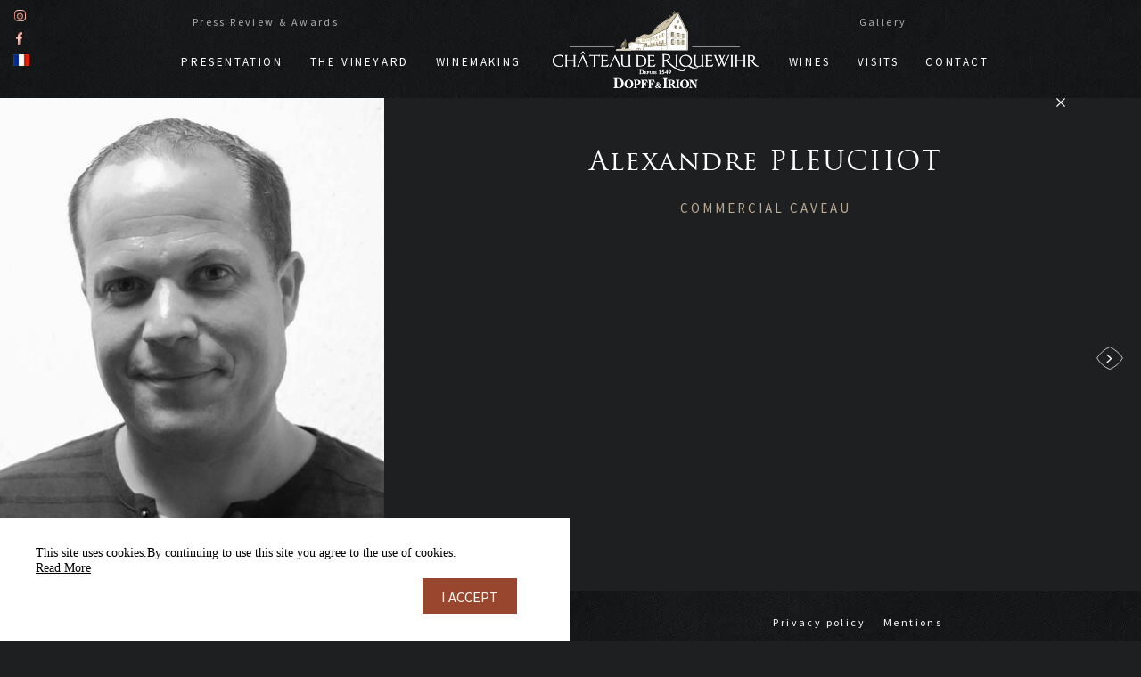

--- FILE ---
content_type: text/html; charset=UTF-8
request_url: https://www.dopff-irion.com/en/equipe/11/alexandre-pleuchot
body_size: 50885
content:

				<!DOCTYPE html>
<html lang="en" class="bureau    version_bureau" xmlns:fb="http://www.facebook.com/2008/fbml">
<head>
    <meta charset="utf-8"/>
    <meta http-equiv="X-UA-Compatible" content="IE=edge,chrome=1"/>
    <meta name="theme-color" content="#EDEDED">
    <title>Alexandre PLEUCHOT</title>
    <meta name="description" content=""/>
    <meta name="viewport" content="width=device-width, initial-scale=1.0, minimum-scale=0.25, maximum-scale=10.0, user-scalable=1">
	<link rel='alternate' hreflang='fr' href='/fr/equipe/11/alexandre-pleuchot' />
			    <link rel="shortcut icon" href="/favicon.ico" type="image/x-icon"/>
    <link rel="icon" href="/favicon.ico" type="image/x-icon">
    <!-- **************************************************************************************** -->
    <script type='text/javascript'>
		var EXTRADATA = null;
		var GMAP_API = "AIzaSyA1G9Lag6KkxFIABo2G3nGj906J6TfWJW8";
		var RECAPTCHA_SITE_KEY="6LfFL8MZAAAAACsu2gjbSaOKqAfwSk5nsFEkn2Sa";
    </script>
	<style>._footer{width:100%;height:auto;overflow:hidden;background-color:#1d1f20;position:relative;z-index:20;background:url("/images/fond-noir.jpg");background-repeat:repeat;background-size:auto;background-position:0%}._footer>div{display:flex;display:-webkit-box;display:-moz-box;display:-ms-flexbox;display:-webkit-flex;justify-content:space-around;-webkit-justify-content:space-around;-moz-justify-content:space-around;-ms-justify-content:space-around;-ms-flex-pack:space-around;flex-direction:row;-webkit-flex-direction:row;-moz-flex-direction:row;-ms-flex-direction:row;flex-wrap:wrap}._footer>div .news{display:flex;display:-webkit-box;display:-moz-box;display:-ms-flexbox;display:-webkit-flex;justify-content:center;-webkit-justify-content:center;-moz-justify-content:center;-ms-justify-content:center;-ms-flex-pack:center;flex-direction:row;-webkit-flex-direction:row;-moz-flex-direction:row;-ms-flex-direction:row;margin:20px 0;white-space:nowrap}._footer>div .news li{margin:0 10px}._footer>div .news li p{line-height:16px}._footer>div .utilitaire{display:flex;display:-webkit-box;display:-moz-box;display:-ms-flexbox;display:-webkit-flex;justify-content:center;-webkit-justify-content:center;-moz-justify-content:center;-ms-justify-content:center;-ms-flex-pack:center;flex-direction:row;-webkit-flex-direction:row;-moz-flex-direction:row;-ms-flex-direction:row;margin:20px 0;white-space:nowrap}._footer>div .utilitaire li{margin:0 10px}._footer>div .utilitaire li p{line-height:16px}._footer>div .mentions{display:flex;display:-webkit-box;display:-moz-box;display:-ms-flexbox;display:-webkit-flex;justify-content:center;-webkit-justify-content:center;-moz-justify-content:center;-ms-justify-content:center;-ms-flex-pack:center;flex-direction:row;-webkit-flex-direction:row;-moz-flex-direction:row;-ms-flex-direction:row;margin:20px 0;white-space:nowrap}._footer>div .mentions li{margin:0 10px}._footer>div .mentions li p{line-height:16px}._footer>div .news{color:#fff;font-family:"Source Sans Pro";font-size:13px;font-weight:300;text-transform:uppercase;line-height:30px;letter-spacing:0.2em;text-transform:none;font-size:12px}._footer>div .news li._infoCalorie svg{height:60px;width:60px}._footer>div .utilitaire{color:#aeaeae;font-family:"Source Sans Pro";font-size:12px;font-weight:300;line-height:30px;letter-spacing:0.2em;flex-wrap:wrap}._footer>div .utilitaire li{width:260px;display:flex}@media all and (orientation: portrait) and (max-width: 1024px){._footer>div .utilitaire li{width:290px}}._footer>div .utilitaire li._livraison svg{height:30px;width:50px}._footer>div .utilitaire li._livraison svg path{fill:#aeaeae}._footer>div .utilitaire li._fraisTransport svg{height:30px;width:40px}._footer>div .utilitaire li._fraisTransport svg path{fill:#aeaeae}._footer>div .utilitaire li._telephone svg{height:30px;width:40px}._footer>div .utilitaire li._telephone svg path{fill:#aeaeae}._footer>div .utilitaire li._paiement{position:relative}._footer>div .utilitaire li._paiement>svg{height:30px;width:40px}._footer>div .utilitaire li._paiement>svg path{fill:#aeaeae}._footer>div .utilitaire li._paiement ul{width:100%;position:absolute;left:30px;bottom:-20px;left:40px;bottom:20px}._footer>div .utilitaire li._paiement ul li{display:inline-block;width:auto;margin:0 10px;min-height:25px}._footer>div .utilitaire li._paiement ul li svg{width:25px;height:25px}._footer>div .mentions{color:#fff;font-family:"Source Sans Pro";font-size:13px;font-weight:300;text-transform:uppercase;line-height:30px;letter-spacing:0.2em;text-transform:none;font-size:12px;margin-left:2px}._footer>p{text-align:center;font-size:12px;font-family:"Source Sans Pro";color:#3c3c3c;padding-bottom:20px;margin-top:10px}._footer .vinium{position:absolute;bottom:20px;right:20px;font-size:11px;color:#3c3c3c;font-family:"Source Sans Pro"}

.ECOM h1,.ECOM .like-h1,.ECOM-information-header>li{color:#99462f;text-align:center;font-variant:small-caps;letter-spacing:1px;font-family:"Source Sans Pro";font-size:22px;font-weight:400;text-transform:uppercase}.ECOM h2,.ECOM .like-h2{margin-bottom:20px;color:#8b4532;font-family:"Source Sans Pro";font-size:20px;letter-spacing:1px;font-weight:400;text-transform:uppercase}.ECOM form{display:inline-block}.ECOM .form__ligne{position:relative;margin-bottom:13px;min-height:40px;text-align:right;white-space:nowrap}html.version_smartphone .ECOM .form__ligne{text-align:center}.ECOM .form__ligne-last{margin-bottom:0}@media screen and (max-aspect-ratio: 11 / 9){.ECOM .form__ligne-last{margin-bottom:0px !important}}@media screen and (max-aspect-ratio: 11 / 9){.ECOM .form__ligne{text-align:center}.ECOM .form__ligne input[type="text"],.ECOM .form__ligne input[type="email"],.ECOM .form__ligne textarea,.ECOM .form__ligne input[type="password"],.ECOM .form__ligne select{margin-top:25px;width:90vw;max-width:50vw}html.version_smartphone .ECOM .form__ligne input[type="text"],html.version_smartphone .ECOM .form__ligne input[type="email"],html.version_smartphone .ECOM .form__ligne textarea,html.version_smartphone .ECOM .form__ligne input[type="password"],html.version_smartphone .ECOM .form__ligne select{max-width:100vw}}.ECOM label{display:inline-block;margin-right:15px;color:#000;text-align:left;font-family:"Arno";line-height:22px}.ECOM label span{display:inline-block;vertical-align:middle}.smartphone .ECOM label{font-size:16px}@media screen and (max-aspect-ratio: 11 / 9){.ECOM label{position:absolute}}.ECOM input[type="text"],.ECOM input[type="email"],.ECOM textarea,.ECOM input[type="password"],.ECOM select{display:inline-block;padding:5px 10px;width:195px;border:0;color:#34242a;font-size:12px}.ECOM input[type="text"].error,.ECOM input[type="email"].error,.ECOM textarea.error,.ECOM input[type="password"].error,.ECOM select.error{border:1px solid #cd1b1f}.ECOM textarea{min-height:60px;width:100%}.ECOM select{margin-left:-5px}.ECOM .ECOM_BOUTON_Retour{position:relative;top:initial;left:initial;margin:auto;margin-bottom:15px;cursor:pointer}

.ECOM_bouton1{background:#b29d91;cursor:pointer;font-size:14px;letter-spacing:1px;padding:10px 25px;position:relative;transition:all 350ms ease}.ECOM_BOUTON_Submit{display:inline-block}.ECOM_BOUTON_COMMUN{position:relative;cursor:pointer}.ECOM_BOUTON_COMMUN .lib{position:relative;z-index:2;text-align:center;letter-spacing:1px;font-size:14px}.ECOM_BOUTON_COMMUN .lib input,.ECOM_BOUTON_COMMUN .lib button,.ECOM_BOUTON_COMMUN .lib .like-button{color:#fff;font-family:"Didot";font-size:16px;font-style:italic;line-height:40px;letter-spacing:0em;border:1px solid #99462f;padding:0 20px;display:block;background-color:#99462f;line-height:30px;transition:all 0.4s}.ECOM_BOUTON_COMMUN .lib input:hover,.ECOM_BOUTON_COMMUN .lib button:hover,.ECOM_BOUTON_COMMUN .lib .like-button:hover{color:#99462f;font-family:"Didot";font-size:16px;font-style:italic;line-height:40px;letter-spacing:0em;background-color:transparent;line-height:30px}.ECOM_BOUTON_COMMUN{cursor:pointer;position:relative}.ECOM_BOUTON_COMMUN+.ECOM_BOUTON_COMMUN{margin-left:15px}.ECOM_BOUTON_COMMUN .like-button,.ECOM_BOUTON_COMMUN button{color:#fff;font-family:"Didot";font-size:16px;font-style:italic;line-height:40px;letter-spacing:0em;border:1px solid #99462f;padding:0 20px;display:block;background-color:#99462f;line-height:30px;transition:all 0.4s}.ECOM_BOUTON_COMMUN .like-button:hover,.ECOM_BOUTON_COMMUN button:hover{color:#99462f;font-family:"Didot";font-size:16px;font-style:italic;line-height:40px;letter-spacing:0em;background-color:transparent;line-height:30px}.ECOM_BOUTON_COMMUN.ECOM_BOUTON_Vide .like-button,.ECOM_BOUTON_COMMUN.ECOM_BOUTON_Vide button{color:#99462f;font-family:"Didot";font-size:16px;font-style:italic;line-height:40px;letter-spacing:0em;background-color:transparent;line-height:30px}.ECOM_BOUTON_COMMUN.ECOM_BOUTON_Vide .like-button:hover,.ECOM_BOUTON_COMMUN.ECOM_BOUTON_Vide button:hover{color:#fff;font-family:"Didot";font-size:16px;font-style:italic;line-height:40px;letter-spacing:0em;border:1px solid #99462f;background-color:#99462f;line-height:30px}.ECOM_BOUTON_Acheter{width:100%}.ECOM_BOUTON_Retour{width:130px;color:black}

._navEcom{background-repeat:no-repeat;background-size:cover;bottom:0;padding-top:10px;position:absolute;right:0;top:0}._navEcom .ECOM-PanierShortContainer{height:48px;margin-bottom:5px;right:25px;text-align:center;top:40px;white-space:nowrap;z-index:999999999}@media screen and (max-aspect-ratio: 11 / 9){._navEcom .ECOM-PanierShortContainer{top:10px;right:10px}}._navEcom .ECOM-PanierShortContainer__li{display:inline-block;font-size:10px;height:100%;padding:5px;position:relative}._navEcom .ECOM-PanierShortContainer__li a{display:inline-block;font-size:16px;font-style:italic;letter-spacing:1px;text-align:center;text-decoration:none;vertical-align:middle;transition:color 350ms ease}._navEcom .ECOM-PanierShortContainer__li a svg{display:inline-block;height:15px;margin-right:5px;width:15px;transition:all 350ms ease}._navEcom .ECOM-PanierShortContainer__li a svg path{fill:#ffffff}._navEcom .ECOM-PanierShortContainer__li a.selected{color:#7c7376}html.version_smartphone ._navEcom .ECOM-PanierShortContainer__li a.selected{color:#ffffff !important}.ECOM-PanierShort-qtte{margin-left:5px}#ECOM-MonCompte-Deconnect{display:none;position:absolute;transform-origin:center;transition:transform .4s;top:9px;width:15px;height:15px;border-radius:50%;text-align:center;width:20px;height:20px;line-height:20px;font-size:13px;background:#333;color:#aeaeae;font-family:"Source Sans Pro";left:-12px;cursor:pointer}#ECOM-MonCompte-Deconnect:hover{background:#99462f;color:#ffffff}body.ECOM_user_connected #ECOM-MonCompte-Deconnect{display:inline-block}

@font-face{font-family:"Arno";font-weight:lighter;src:url("/fonts/d4b8eaa9-5967-4aa0-ad33-81a537d7f83d.eot?#iefix") format("eot"),url("/fonts/648566c0-a45b-4a09-9e82-2c0efb6962fe.woff2") format("woff2"),url("/fonts/83ac77bf-e0fe-4730-b39a-168132bd932d.woff") format("woff"),url("/fonts/ab2c25c2-438a-49ac-a37a-abd57acbd785.ttf") format("truetype"),url("/fonts/82915028-7a82-4a1f-9fec-d649a50dc2a9.svg#82915028-7a82-4a1f-9fec-d649a50dc2a9") format("svg")}@font-face{font-family:"Arno";src:url("/fonts/994a97bc-489b-4214-a878-4dfb661f69b5.woff2") format("woff2"),url("/fonts/ca5ede8d-79ad-4321-b929-ffa3928643e9.woff") format("woff")}@font-face{font-family:"Didot";src:url("/fonts/47c21a47-e2de-449d-a6fc-1a4951ee5e46.woff2") format("woff2"),url("/fonts/6bfc2eb5-d4a7-42d3-a372-305f28511a22.woff") format("woff")}@font-face{font-family:"Didot";font-style:italic;src:url("/fonts/fae76152-6f1e-46d4-9fb2-19344ac9cb0f.woff2") format("woff2"),url("/fonts/49373f6d-8b3c-4950-ad68-78dd2ed5e1c2.woff") format("woff")}@font-face{font-family:"Didot";font-weight:bold;src:url("/fonts/085fc2af-7043-4a28-93a8-6d2d96526271.woff2") format("woff2"),url("/fonts/502d881a-6b8a-4146-8431-c02c9d39953b.woff") format("woff")}@font-face{font-family:"Didot";font-weight:bold;font-style:italic;src:url("/fonts/ff3eabee-9b2a-4e52-aed0-faff556f660e.woff2") format("woff2"),url("/fonts/013cef41-b3c8-4a56-a166-8ae9e31604c4.woff") format("woff")}@font-face{font-family:"Trajan";src:url("/fonts/610145ac-dd31-4024-b833-3ab0ce6b7847.woff2") format("woff2"),url("/fonts/b4312891-e355-4bdc-80c9-ef3dbf7bd916.woff") format("woff")}@font-face{font-family:"Trajan";font-weight:bold;src:url("/fonts/7255bae8-e86a-4f7e-bb5d-8e99aebbea20.woff2") format("woff2"),url("/fonts/42eddbd0-3b0e-4c24-ba3b-57b9859b2602.woff") format("woff")}@font-face{font-family:"Source Sans Pro";src:url("/fonts/SourceSansPro-Regular.woff2") format("woff2"),url("/fonts/SourceSansPro-Regular.woff") format("woff")}


html,body,body div,span,object,iframe,h1,h2,h3,h4,h5,h6,p,blockquote,pre,abbr,address,cite,code,del,dfn,em,img,ins,kbd,q,samp,small,strong,sub,sup,var,b,i,dl,dt,dd,ol,ul,li,fieldset,form,label,legend,table,caption,tbody,tfoot,thead,tr,th,td,article,aside,figure,footer,header,menu,nav,section,time,mark,audio,video,details,summary{background:transparent;border:0;font-size:100%;font-weight:normal;margin:0;padding:0;vertical-align:baseline}article,aside,figure,footer,header,nav,section,details,summary{display:block}html{box-sizing:border-box}*,*:before,*:after{box-sizing:inherit}ul{list-style:none}blockquote,q{quotes:none}blockquote:before,blockquote:after,q:before,q:after{content:'';content:none}a{background:transparent;color:inherit;font-size:100%;margin:0;padding:0;vertical-align:baseline}del{text-decoration:line-through}abbr[title],dfn[title]{border-bottom:1px dotted #000;cursor:help}table{border-collapse:collapse;border-spacing:0}th{font-weight:bold;vertical-align:bottom}td{font-weight:normal;vertical-align:top}hr{border:0;border-top:1px solid #ccc;display:block;height:1px;margin:1em 0;padding:0}input,select{vertical-align:middle}pre{white-space:pre;white-space:pre-wrap;white-space:pre-line;word-wrap:break-word}input[type="radio"]{vertical-align:text-bottom}input[type="checkbox"]{vertical-align:bottom}.ie7 input[type="checkbox"]{vertical-align:baseline}.ie6 input{vertical-align:text-bottom}select,input,textarea{font:99% sans-serif}table{font:100%;font-size:inherit}small{font-size:85%}strong{font-weight:bold}td,td img{vertical-align:top}sub,sup{font-size:75%;line-height:0;position:relative}sup{top:-0.5em}sub{bottom:-0.25em}pre,code,kbd,samp{font-family:monospace, sans-serif}.clickable,label,input[type=button],input[type=submit],input[type=file],button{cursor:pointer}button,input,select,textarea{margin:0}button,input[type=button]{overflow:visible;width:auto}.ie7 img{-ms-interpolation-mode:bicubic}.clearfix:before,.clearfix:after{content:"\0020";display:block;height:0;overflow:hidden}.clearfix:after{clear:both}.clearfix{zoom:1}

.bo_article_BO h1{color:#000;font-family:"Trajan";font-size:36px;font-weight:400;line-height:42px;letter-spacing:0.05em;font-family:'TrajanProRegular', "Trajan", serif}.smartphone .bo_article_BO h1{font-size:26px}.bo_article_BO h2{font-family:"Source Sans Pro";color:#beab95;font-size:15px;font-weight:400;text-transform:uppercase;letter-spacing:0.2em}.bo_article_BO h3{color:#aeaeae;letter-spacing:0.05em;font-family:"Didot";font-size:22px;font-style:italic;line-height:40px}.smartphone .bo_article_BO h3{font-size:18px}.bo_article_BO p{font-family:'TrajanProRegular', "Trajan", serif;font-size:17px}.bo_article_BO .wysiwyg-text-align-center{text-align:center}.bo_article_BO .wysiwyg-text-align-left{text-align:left}.bo_article_BO .wysiwyg-text-align-right{text-align:right}.bo_article_BO .wysiwyg-text-align-justify{text-align:justify}.bo_article_BO.accueilPromo h2{color:#beab95;font-size:15px;font-weight:400;text-transform:uppercase;letter-spacing:0.2em;margin:0}.bo_article_BO.accueilPromo p{display:block;line-height:1.16}.bo_article_BO.accueilPromo .wysiwyg-class-t1{font-family:'TrajanProRegular', "Trajan", serif;font-size:36px}.bo_article_BO.accueilPromo .wysiwyg-class-t2{font-family:'Arno Pro', 'Arno', serif;font-size:24px}

.customSelect-hidden{display:none;padding-right:10px;visibility:hidden}.customSelect{color:#fff;display:inline-block;font-size:16px;height:30px;line-height:20px;margin-left:10px;position:relative;text-align:left;vertical-align:middle;width:90%}.customSelect select{display:none !important}.customSelect-styled{border:1px solid transparent;bottom:1px;color:#fff;border:1px solid rgba(255,255,255,0.31);background-color:rgba(59,33,26,0.23);cursor:pointer;left:0;line-height:30px;padding:0 75px 0 10px;position:absolute;right:0;top:0;transition:all 350ms ease}.customSelect-styled:after{background-image:url("/svg/fleche-bas.svg");background-position:center;background-repeat:no-repeat;background-size:10px 10px;bottom:-1px;content:"";height:auto !important;position:absolute;right:-1px;top:-1px;width:30px !important;transition:background-color 350ms ease}.customSelect-options{background:#99462f !important;color:#ffffff;display:none;left:0;list-style:none;margin:0;max-height:200px;overflow:auto;padding:0 !important;position:absolute;right:0;text-align:left;top:100%;z-index:999}.customSelect-options li{cursor:pointer;padding:5px 10px}.customSelect-options li:hover{background:#65372a;color:#FFFFFF}.customSelect-options li:after{content:none !important}.customSelect-options li[rel="hide"]{display:none}._ficheProduit .customSelect-hidden{display:none;padding-right:10px;visibility:hidden}._ficheProduit .customSelect{color:#fff;display:inline-block;font-size:16px;height:30px;line-height:20px;margin-left:10px;position:relative;text-align:left;vertical-align:middle;width:auto}._ficheProduit .customSelect select{display:none !important}._ficheProduit .customSelect-styled{bottom:1px;color:#5f3e35;border:1px solid #5f3e35;background-color:transparent;cursor:pointer;left:0;line-height:30px;padding:0 75px 0 10px;position:absolute;width:80px;right:0;top:0;transition:all 350ms ease}._ficheProduit .customSelect-styled:hover{color:#5f3e35}._ficheProduit .customSelect-styled:after{background:url("/images/select.png");background-repeat:no-repeat;background-size:contain;background-position:10px, 10px;bottom:-1px;content:"";height:auto !important;position:absolute;right:-1px;top:-1px;width:37px !important;transition:background-color 350ms ease}._ficheProduit .customSelect-options{background:#5f3e35 !important;color:#ffffff;display:none;left:0;list-style:none;margin:0;max-height:200px;overflow:auto;padding:0 !important;position:absolute;right:0;text-align:left;top:100%;z-index:999;width:80px}._ficheProduit .customSelect-options li{cursor:pointer;padding:5px 10px}._ficheProduit .customSelect-options li:after{content:none !important}._ficheProduit .customSelect-options li[rel="hide"]{display:none}

.page-mentions .vlwScroll .vlwScrollBar{transform:scaleY(0.3);position:absolute;right:35px;z-index:999;top:100px;max-height:100%;width:auto;height:230px}.vlwScroll{position:relative;overflow:hidden;padding:35px}@media screen and (max-device-width: 640px){.vlwScroll{overflow:auto}}.vlwScroll.initializing .vlwScrollBar{visibility:hidden}.vlwScrollMask{position:relative;z-index:99;overflow:hidden;width:100%;height:100%}.vlwScrollContent{position:absolute;right:-40px;left:0;z-index:99;overflow:scroll;overflow-x:hidden;padding-right:7px;height:100%;-webkit-overflow-scrolling:touch;display:flex;align-items:center;justify-content:center}.vlwScrollContent__Align{max-height:100%}html.hiddenscroll .vlwScrollContent{padding-right:20px}.vlwScroll .vlwScrollBar{position:absolute;right:35px;z-index:999;max-height:100%;width:auto;height:230px;top:50%;transform:translate(0, -50%)}.vlwScroll .vlwScrollBar_cursor{position:absolute;top:0;left:0;z-index:99;padding:0 11px;height:25%;cursor:pointer !important}.vlwScroll .vlwScrollBar_cursor_inner{top:0;left:0;width:2px;height:100%;background:#928f81}html.hiddenscroll .vlwScroll .vlwScrollBar_cursor_inner{transform:translate(0.5px, 0)}.vlwScroll .vlwScrollBar_bar{position:absolute;top:0;bottom:0;left:11px;z-index:1;width:2px;background:#cccac0;transform:translate(0, 0)}.vlwScroll--blanc .vlwScrollBar_cursor_inner{background:rgba(255,255,255,0.4)}.vlwScroll--blanc .vlwScrollBar_bar{background:rgba(255,255,255,0.1)}

._menu{background:url("/images/fond-noir.jpg");background-repeat:repeat;background-size:auto;background-position:0%;z-index:100;position:absolute;top:0;left:0;width:100%;opacity:0;height:110px}._menu .ss-menu{color:#aeaeae;font-family:"Source Sans Pro";font-size:12px;font-weight:300;line-height:30px;letter-spacing:0.2em;margin-top:-30px;position:absolute;top:40px;z-index:0;display:block;width:90%;width:100%}._menu .ss-menu-droite,._menu .ss-menu-gauche{position:absolute;top:0px;display:flex;display:-webkit-box;display:-moz-box;display:-ms-flexbox;display:-webkit-flex;justify-content:center;-webkit-justify-content:center;-moz-justify-content:center;-ms-justify-content:center;-ms-flex-pack:center;flex-direction:row;-webkit-flex-direction:row;-moz-flex-direction:row;-ms-flex-direction:row;align-items:initial;-webkit-align-items:initial;-moz-align-items:initial;-ms-align-items:initial}._menu .ss-menu-droite>li,._menu .ss-menu-gauche>li{margin-left:20px;margin-right:20px;transition:color 0.4s}._menu .ss-menu-droite>li:hover,._menu .ss-menu-gauche>li:hover{color:#fff}._menu .ss-menu-droite>li .selected,._menu .ss-menu-gauche>li .selected{color:#fff}@media all and (orientation: portrait) and (max-width: 1024px) and (min-width: 640px) and (min-width: 640px){._menu .ss-menu-droite>li,._menu .ss-menu-gauche>li{margin:0px 30px 0 0;font-size:15px;letter-spacing:0px;margin-left:0px}}._menu .ss-menu-gauche{right:46%;text-align:right;margin-right:165px;left:70px}@media all and (max-width: 1400px){._menu .ss-menu-gauche{margin-right:125px}}@media all and (orientation: portrait) and (max-width: 1024px) and (min-width: 640px) and (min-width: 640px){._menu .ss-menu-gauche{left:70px;top:0;right:auto;margin-left:0px;margin-right:0;left:auto;right:70px !important;text-align:right}}._menu .ss-menu-droite{left:54%;text-align:left;margin-left:70px;right:70px}@media all and (max-width: 1400px){._menu .ss-menu-droite{margin-left:80px}}@media all and (orientation: portrait) and (max-width: 1024px) and (min-width: 640px){._menu .ss-menu-droite{left:70px;top:25px;right:auto;margin-left:0px;right:70px !important;left:auto;text-align:right}}._menu .menu-principal{display:flex;display:-webkit-box;display:-moz-box;display:-ms-flexbox;display:-webkit-flex;justify-content:space-between;-webkit-justify-content:space-between;-moz-justify-content:space-between;-ms-justify-content:space-between;-ms-flex-pack:space-between;flex-direction:row;-webkit-flex-direction:row;-moz-flex-direction:row;-ms-flex-direction:row;align-items:initial;-webkit-align-items:initial;-moz-align-items:initial;-ms-align-items:initial;padding:10px 0}._menu .menu-principal .reseaux{display:flex;display:-webkit-box;display:-moz-box;display:-ms-flexbox;display:-webkit-flex;justify-content:center;-webkit-justify-content:center;-moz-justify-content:center;-ms-justify-content:center;-ms-flex-pack:center;flex-direction:column;-webkit-flex-direction:column;-moz-flex-direction:column;-ms-flex-direction:column;align-items:flex-start;-webkit-align-items:flex-start;-moz-align-items:flex-start;-ms-align-items:flex-start;position:relative;z-index:5}._menu .menu-principal .reseaux #fb{background:url("/svg/icons/fb.svg");background-repeat:no-repeat;background-size:contain;background-position:50%;width:15px;height:15px;text-indent:-9999px;display:block;transition:transform 0.4s}._menu .menu-principal .reseaux #fb:hover{transform:scale(1.5)}._menu .menu-principal .reseaux #insta{background:url("/svg/icons/insta.svg");background-repeat:no-repeat;background-size:contain;background-position:50%;width:15px;height:15px;text-indent:-9999px;display:block;transition:transform 0.4s}._menu .menu-principal .reseaux #insta:hover{transform:scale(1.5)}._menu .menu-principal .reseaux #twitter{background:url("/svg/icons/twitter.svg");background-repeat:no-repeat;background-size:contain;background-position:50%;width:15px;height:15px;text-indent:-9999px;display:block;transition:transform 0.4s}._menu .menu-principal .reseaux #twitter:hover{transform:scale(1.5)}._menu .menu-principal .reseaux #fb{margin-bottom:10px;margin-left:14px}._menu .menu-principal .reseaux #insta{margin-bottom:10px;margin-left:15px}._menu .menu-principal .reseaux #twitter{margin-bottom:10px;margin-left:15px}._menu .menu-principal .reseaux li.langue{margin-left:15px}._menu .menu-principal .reseaux #private-sale{color:#fff;font-family:"Source Sans Pro";font-size:13px;font-weight:300;text-transform:uppercase;line-height:30px;letter-spacing:0.2em;text-transform:none;padding-left:40px;font-size:12px;position:absolute;top:111px;z-index:100}._menu .menu-principal .reseaux #private-sale a{cursor:pointer;position:relative}._menu .menu-principal .reseaux #private-sale a:before{position:absolute;content:"";background:url("/svg/icons/private-sale.svg") 0%;background-repeat:no-repeat;width:190px;z-index:0;height:60px;top:-20px;left:-42px}._menu .menu-principal .reseaux #private-sale a span{position:absolute;top:-6px;left:12px;width:135px;color:#ffffff;z-index:9}._menu .menu-principal ._nav>ul{display:flex;display:-webkit-box;display:-moz-box;display:-ms-flexbox;display:-webkit-flex;justify-content:center;-webkit-justify-content:center;-moz-justify-content:center;-ms-justify-content:center;-ms-flex-pack:center;flex-direction:row;-webkit-flex-direction:row;-moz-flex-direction:row;-ms-flex-direction:row;align-items:initial;-webkit-align-items:initial;-moz-align-items:initial;-ms-align-items:initial;transform:translateY(45px);white-space:nowrap;height:55px;justify-content:flex-start}._menu .menu-principal ._nav>ul>li{color:#fff;font-family:"Source Sans Pro";font-size:13px;font-weight:300;text-transform:uppercase;line-height:30px;letter-spacing:0.2em;margin:0 3em;height:30px;height:30px;transition:color 0.4s}._menu .menu-principal ._nav>ul>li:hover{color:#aeaeae}._menu .menu-principal ._nav>ul>li .selected{color:#aeaeae}@media screen and (max-width: 1500px){._menu .menu-principal ._nav>ul>li{margin:0 2em}}@media screen and (max-width: 1500px) and (max-width: 1400px){._menu .menu-principal ._nav>ul>li{margin:0 15px}}@media all and (orientation: portrait) and (max-width: 1024px) and (min-width: 640px){._menu .menu-principal ._nav>ul>li{margin:0px 30px 0 0;font-size:15px;letter-spacing:0.05em}}._menu .menu-principal ._nav>ul .logo a{background:url("/images/logo1x.png") center no-repeat;width:240px;height:90px;text-indent:-99999px;display:block;transform:translateY(-45px)}@media all and (max-device-width: 1024px){._menu .menu-principal ._nav>ul .logo a{background:url("/images/logo.png");background-repeat:no-repeat;background-size:contain;background-position:50%;width:180px;transform:translateY(-40px)}}@media all and (orientation: portrait) and (max-width: 1024px) and (min-width: 640px){._menu .menu-principal ._nav>ul .logo a{background:url("/images/logo.png");background-repeat:no-repeat;background-size:contain;background-position:50%;width:160px}}@media all and (orientation: portrait) and (max-width: 1024px) and (min-width: 640px){._menu .menu-principal ._nav>ul .logo{position:absolute;left:20px;top:-42px}}@media all and (orientation: portrait) and (max-width: 1024px) and (min-width: 640px){._menu .menu-principal ._nav{left:70px;position:absolute;right:0;top:20px}}._menu .menu-principal .utils{display:flex;display:-webkit-box;display:-moz-box;display:-ms-flexbox;display:-webkit-flex;justify-content:center;-webkit-justify-content:center;-moz-justify-content:center;-ms-justify-content:center;-ms-flex-pack:center;flex-direction:column;-webkit-flex-direction:column;-moz-flex-direction:column;-ms-flex-direction:column;align-items:flex-end;-webkit-align-items:flex-end;-moz-align-items:flex-end;-ms-align-items:flex-end}._menu .menu-principal .utils ul li{position:relative;margin-bottom:5px}._menu .menu-principal .utils ul li #ECOM-Panier{display:block;margin-bottom:5px;width:50px;height:40px;margin-right:15px}._menu .menu-principal .utils ul li #ECOM-Panier div{position:relative}._menu .menu-principal .utils ul li #ECOM-Panier div span{position:absolute;transform-origin:center;transition:transform .4s;top:9px;right:40px;background:#99462f;display:inline-block;width:15px;height:15px;border-radius:50%;text-align:center;width:20px;height:20px;line-height:20px;font-size:13px}._menu .menu-principal .utils ul li #ECOM-Panier div span.empty{background:#333;color:#aeaeae}._menu .menu-principal .utils ul li #ECOM-Panier div svg{width:100%;transform-origin:center;position:relative;z-index:3}._menu .menu-principal .utils ul li #ECOM-Panier div svg path{transition:transform 0.4s;transform-origin:center}._menu .menu-principal .utils ul li #ECOM-Panier div svg:hover #stroke{transform-origin:center;transform:rotateZ(90deg) scale(1.1)}._menu .menu-principal .utils ul li #ECOM-MonCompte{display:block;width:50px;height:40px;margin-right:15px;position:relative}._menu .menu-principal .utils ul li #ECOM-MonCompte svg{width:100%;transform-origin:center}._menu .menu-principal .utils ul li #ECOM-MonCompte svg path{transition:transform 0.4s;transform-origin:center}._menu .menu-principal .utils ul li #ECOM-MonCompte svg:hover #stroke{transform-origin:center;transform:rotateZ(90deg) scale(1.1)}

html,body{height:100%;width:100%;min-width:1200px}@media (orientation: portrait) and (max-width: 1024px) and (min-width: 640px){html,body{min-width:0}}body{background-color:#1d1f20;color:white;font-family:"Arno W08 Dsp Regular";opacity:2;position:relative;visibility:hidden;overflow-y:scroll;-webkit-font-smoothing:antialiased}body.not_available .hideShop{display:none !important}body a{text-decoration:none}body li{list-style:none}body .body-main{display:flex;flex-wrap:wrap;position:relative;z-index:10;padding-top:110px;overflow:hidden}body .body-main>section{position:relative;width:100%;z-index:9}body .body-main>section .fond{position:relative}body .body-main>section .fond .image-loader{z-index:-100}body>.fond._fixed{position:fixed;width:100%;height:100%;top:0;z-index:1}a,.likeA{cursor:pointer;color:inherit;text-decoration:none}.image-loader{background-position:center;background-repeat:no-repeat;background-size:cover;height:100%;left:0;position:absolute;top:0;width:100%;z-index:-1;opacity:0;will-change:opacity}.image-loader:after{background:url(/svg/loader.svg);background-size:40px 40px;content:"";height:40px;left:50%;margin-left:-20px;margin-top:-20px;opacity:1;position:absolute;top:50%;transition:all 1s;width:40px;z-index:3}.image-loader.loaded:after{opacity:0}


section.ecom{top:80px;bottom:80px}section.ecom.ecom-commun{padding-top:50px;padding-bottom:50px;height:80vh}section.ecom.ecom-commun_content{position:relative;margin:auto;width:700px;color:white;padding-top:50px;font-size:18px;text-align:center}section.ecom.ecom-commun_content a{color:inherit}section.ecom.ecom-commun_content__retour{position:absolute;top:0;right:0}section.ecom.ecom-commun .retour-banque{position:absolute;width:500px;left:50%;margin-left:-250px;padding:50px;background-color:#fef5e4;color:#99462f;text-align:center}

.body-main>section.page-boutique{padding-bottom:150px;padding-top:30px;display:flex;align-items:flex-start;justify-content:flex-start}html.version_smartphone .body-main>section.page-boutique{display:block;padding-top:0}.body-main>section.page-boutique .btFiltre{position:relative;right:0;width:100%;height:30px;text-align:left;line-height:30px;vertical-align:middle;display:block;background-color:#99462f;padding:0 20px;float:left;color:#ffffff;z-index:9;font-family:"Didot";font-size:16px;font-style:italic}.body-main>section.page-boutique .btFiltre ._icoToggle{width:25px;height:25px;vertical-align:middle;margin-left:50px;float:right;transition:transform .25s}.body-main>section.page-boutique.openFiltre .btFiltre ._icoToggle{-webkit-transform:rotate(180deg);-moz-transform:rotate(180deg);-ms-transform:rotate(180deg);-o-transform:rotate(180deg);transform:rotate(180deg)}.body-main>section.page-boutique ._liste{font-size:130%;min-height:100%;position:relative;vertical-align:top;z-index:1;width:100%}.body-main>section.page-boutique ._liste ._ul{margin:0 auto;position:relative;flex-wrap:wrap;text-align:center;width:100%;display:flex;display:-webkit-box;display:-moz-box;display:-ms-flexbox;display:-webkit-flex;flex-wrap:wrap;-webkit-flex-wrap:wrap;-moz-flex-wrap:wrap;-ms-flex-wrap:wrap}html.version_smartphone .body-main>section.page-boutique ._liste ._ul{min-width:inherit;max-width:inherit}html.version_smartphone .body-main>section.page-boutique ._liste ._ul{min-width:inherit;max-width:inherit;padding:0}.body-main>section.page-boutique ._liste ._ul>li{box-sizing:border-box;height:481px;margin:5px;position:relative;vertical-align:top;background-color:rgba(255,255,255,0.35);text-align:center;width:225px}html.version_smartphone .body-main>section.page-boutique ._liste ._ul>li{height:auto}.body-main>section.page-boutique ._liste ._ul>li.etat-non_disponible,.body-main>section.page-boutique ._liste ._ul>li.etat-epuise,.body-main>section.page-boutique ._liste ._ul>li.etat-bientot{opacity:0.4}.body-main>section.page-boutique ._liste ._ul>li .ECOM_BOUTON_COMMUN button{padding:0 5px}.body-main>section.page-boutique ._liste ._ul>li img{margin-top:10px}.body-main>section.page-boutique ._liste ._ul>li ._right{padding:10px;padding-top:20px;padding-bottom:60px;vertical-align:bottom;margin:20px;margin-top:15px;-webkit-box-orient:vertical;-moz-box-orient:vertical;box-orient:vertical;-webkit-box-direction:normal;-moz-box-direction:normal;box-direction:normal;-webkit-flex-direction:column;-moz-flex-direction:column;flex-direction:column;-ms-flex-direction:column}.body-main>section.page-boutique ._liste ._ul>li ._right img{display:block;max-height:150px;width:auto}.body-main>section.page-boutique ._liste ._ul>li ._right ._ligne1{font-family:"Source Sans Pro";color:#8b4532;font-size:15px;font-weight:400;text-transform:uppercase;letter-spacing:0.2em;letter-spacing:.01em;margin:5px 10px 5px;text-transform:capitalize;width:100%}.body-main>section.page-boutique ._liste ._ul>li ._right ._ligne2{min-height:25px;text-transform:uppercase;white-space:normal;color:#000;font-family:"Arno";font-size:16px;letter-spacing:.01em;line-height:16px;margin:5px 10px;width:100%}.body-main>section.page-boutique ._liste ._ul>li ._right ._ligne3{letter-spacing:0.01em;color:#000;font-family:"Arno";font-size:22px;margin:5px 10px;text-align:center;line-height:16px;width:100%;flex:0 0 60px}.body-main>section.page-boutique ._liste ._ul>li ._right ._ligne3.prom{color:#ed3907;margin-left:10px}.body-main>section.page-boutique ._liste ._ul>li ._right ._ligne3 ._promo{display:block;color:#99462f;position:relative;color:#000000;font-size:15px;margin-top:5px}.body-main>section.page-boutique ._liste ._ul>li ._right ._ligne3 ._promo:after{display:none;content:'';width:80%;height:1px;background:#ed3907;transform:rotate(-380deg);top:6px;transform-origin:50%;left:0;z-index:3000;position:absolute}.body-main>section.page-boutique ._liste ._ul>li ._right ._ligne3>span{display:block;margin-top:5px}.body-main>section.page-boutique ._liste ._ul>li ._right ._ligne3 span{font-size:14px;color:#000000;letter-spacing:0}.body-main>section.page-boutique ._liste ._ul>li ._right ._ligne3 span.percent{color:#ed3907;font-size:20px;margin-left:5px}.body-main>section.page-boutique ._liste ._ul>li ._right ._ligne4{display:block;opacity:.75;color:#000;font-family:"Arno";font-size:16px;letter-spacing:.01em;line-height:16px;margin:5px 10px;width:100%}.body-main>section.page-boutique ._liste ._ul>li ._right ._prix{color:white;letter-spacing:0px;margin-top:50px;position:relative;transition:all 350ms ease}.body-main>section.page-boutique ._liste ._ul>li ._right ._prix:before{background:rgba(255,255,255,0.5);content:" ";height:1px;left:50%;margin-left:-12.5px;position:absolute;top:-30px;width:25px}.body-main>section.page-boutique ._liste ._ul>li ._promoSVG{right:36px;position:absolute;top:10%;z-index:999;width:112px;height:28px;box-shadow:0 3px 7px rgba(0,0,0,0.19);background-color:#ed3907;background-image:linear-gradient(117deg, rgba(25,31,48,0.28) 0%, rgba(25,31,48,0) 100%);line-height:28px;vertical-align:middle}.body-main>section.page-boutique ._liste ._ul>li ._promoSVG:after{content:"";width:0;height:0;border-style:solid;border-width:14px 0 0 7px;border-color:transparent transparent transparent #ed3907;line-height:0;font-size:0;position:absolute;right:-7px;top:14px}.body-main>section.page-boutique ._liste ._ul>li ._promoSVG:before{content:"";width:0;height:0;border-style:solid;border-width:14px 7px 0 0;border-color:#ed3907 transparent transparent transparent;line-height:0;font-size:0;position:absolute;right:-7px;top:0px}.body-main>section.page-boutique ._liste ._ul>li ._promoSVG span{font-size:13px;left:15px;letter-spacing:2px;top:8px;z-index:10;display:block;text-transform:uppercase;text-align:center;font-family:'Source Sans Pro'}.body-main>section.page-boutique ._liste ._ul>li ._promoSVG svg{position:relative;z-index:1}.body-main>section.page-boutique ._liste ._ul>li>a{display:flex;height:100%;flex-direction:column;position:relative;z-index:1;transition:all 0.3s}.body-main>section.page-boutique ._liste ._ul>li>a:hover{background:rgba(255,255,255,0.4)}.body-main>section.page-boutique ._liste ._ul>li>a ._left,.body-main>section.page-boutique ._liste ._ul>li>a ._right{align-items:center;display:flex;justify-content:center;margin:0px 0;position:relative;z-index:10}.body-main>section.page-boutique ._liste ._ul>li ._bottom{display:flex;flex-direction:row;z-index:10;position:relative;transform:translateY(-50px);align-items:center;justify-content:center}.body-main>section.page-boutique ._liste ._ul>li ._bottom ._sansPrix_nousContacter,.body-main>section.page-boutique ._liste ._ul>li ._bottom ._avecPrix_nousContacter{border:1px solid #99462f;color:#99462f;font-size:16px;font-style:italic;font-family:"Didot";line-height:30px;margin-left:5px;padding:0 5px;display:inline-block}.body-main>section.page-boutique ._liste ._ul>li ._left{transition:transform 350ms ease;flex:0 0 190px}.body-main>section.page-boutique ._liste ._ul>li ._left img{max-height:100%;max-width:120px;vertical-align:middle;width:auto;transition:all 350ms ease;object-fit:contain}html.version_smartphone .body-main>section.page-boutique ._liste ._ul>li ._left img{max-width:100%;height:auto}.flacon-43 .body-main>section.page-boutique ._liste ._ul>li ._left img{vertical-align:middle}.flacon-44 .body-main>section.page-boutique ._liste ._ul>li ._left img{vertical-align:middle}.body-main>section.page-boutique ._liste ._ul>li.landscape ._right{padding-bottom:0}.body-main>section.page-boutique ._liste ._ul>li.landscape ._ligne2,.body-main>section.page-boutique ._liste ._ul>li.landscape ._ligne3{display:inline-block}.body-main>section.page-boutique ._liste ._ul>li.landscape ._ligne3{margin-bottom:20px;margin-top:0}.body-main>section.page-boutique ._liste ._ul>li.landscape ._ligne2+._ligne3{margin-left:15px}.body-main>section.page-boutique ._liste ._ul>li.landscape ._prix{margin-top:20px}.body-main>section.page-boutique ._liste ._ul>li.landscape ._prix:before{display:none}.body-main>section.page-boutique ._liste ._ul>li ._hover{bottom:0;left:0;opacity:0;position:absolute;right:0;top:0;transition:all 0.5s ease;z-index:1}.body-main>section.page-boutique ._liste ._ul>li ._panelAcheter{background-color:#1f2430;bottom:0;color:white;display:none;font-size:90%;left:0;opacity:0;padding:25px 0;position:absolute;right:0;top:0;z-index:9999}.body-main>section.page-boutique ._liste ._ul>li ._panelAcheter .customSelect{height:27px;text-align:center;width:50px}.body-main>section.page-boutique ._liste ._ul>li ._panelAcheter .customSelect .customSelect-styled{background-color:#b4c5e2;border:none;color:#1F202A;font-size:14px;letter-spacing:1px;line-height:26px;padding:0 5px 0 10px;width:36px;z-index:2}.body-main>section.page-boutique ._liste ._ul>li ._panelAcheter .customSelect .customSelect-styled:after{background-color:#3F4D6A;bottom:0;height:100%;right:-14px;top:0;width:17px !important}.body-main>section.page-boutique ._liste ._ul>li ._panelAcheter .customSelect .customSelect-options{background-color:#6c7a91;max-height:150px;overflow:scroll;overflow-x:hidden;text-align:right}.body-main>section.page-boutique ._liste ._ul>li ._panelAcheter .customSelect .customSelect-options li{color:#ffffff;font-size:14px;letter-spacing:1px}.body-main>section.page-boutique ._liste ._ul>li ._panelAcheter .customSelect .customSelect-options li:hover{background:#49546b}.body-main>section.page-boutique ._liste ._ul>li ._panelAcheter ._close{align-items:center;cursor:pointer;display:flex;height:40px;justify-content:center;position:absolute;right:-2px;top:-2px;width:40px}.body-main>section.page-boutique ._liste ._ul>li ._panelAcheter ._close svg{height:12px;width:12px}.body-main>section.page-boutique ._liste ._ul>li ._panelAcheter ._close svg polygon{fill:white;path:white}.body-main>section.page-boutique ._liste ._ul>li ._panelAcheter ._ligne1{letter-spacing:2px;margin-top:20px}.body-main>section.page-boutique ._liste ._ul>li ._panelAcheter ._ligne2{margin-top:20px}.body-main>section.page-boutique ._liste ._ul>li ._panelAcheter.EAV_millesime ._ligne4{display:none}.body-main>section.page-boutique ._liste ._ul>li ._panelAcheter>ul{margin-top:20px}.body-main>section.page-boutique ._liste ._ul>li ._panelAcheter>ul>li{padding:0 25px;position:relative;text-align:center;white-space:nowrap}.body-main>section.page-boutique ._liste ._ul>li ._panelAcheter>ul>li:nth-child(1){z-index:49}.body-main>section.page-boutique ._liste ._ul>li ._panelAcheter>ul>li:nth-child(2){z-index:48}.body-main>section.page-boutique ._liste ._ul>li ._panelAcheter>ul>li:nth-child(3){z-index:47}.body-main>section.page-boutique ._liste ._ul>li ._panelAcheter>ul>li:nth-child(4){z-index:46}.body-main>section.page-boutique ._liste ._ul>li ._panelAcheter>ul>li:nth-child(5){z-index:45}.body-main>section.page-boutique ._liste ._ul>li ._panelAcheter>ul>li:nth-child(6){z-index:44}.body-main>section.page-boutique ._liste ._ul>li ._panelAcheter>ul>li:nth-child(7){z-index:43}.body-main>section.page-boutique ._liste ._ul>li ._panelAcheter>ul>li:nth-child(8){z-index:42}.body-main>section.page-boutique ._liste ._ul>li ._panelAcheter>ul>li:nth-child(9){z-index:41}.body-main>section.page-boutique ._liste ._ul>li ._panelAcheter>ul>li:nth-child(10){z-index:40}.body-main>section.page-boutique ._liste ._ul>li ._panelAcheter>ul>li:nth-child(11){z-index:39}.body-main>section.page-boutique ._liste ._ul>li ._panelAcheter>ul>li:nth-child(12){z-index:38}.body-main>section.page-boutique ._liste ._ul>li ._panelAcheter>ul>li:nth-child(13){z-index:37}.body-main>section.page-boutique ._liste ._ul>li ._panelAcheter>ul>li:nth-child(14){z-index:36}.body-main>section.page-boutique ._liste ._ul>li ._panelAcheter>ul>li:nth-child(15){z-index:35}.body-main>section.page-boutique ._liste ._ul>li ._panelAcheter>ul>li:nth-child(16){z-index:34}.body-main>section.page-boutique ._liste ._ul>li ._panelAcheter>ul>li:nth-child(17){z-index:33}.body-main>section.page-boutique ._liste ._ul>li ._panelAcheter>ul>li:nth-child(18){z-index:32}.body-main>section.page-boutique ._liste ._ul>li ._panelAcheter>ul>li:nth-child(19){z-index:31}.body-main>section.page-boutique ._liste ._ul>li ._panelAcheter>ul>li:nth-child(20){z-index:30}.body-main>section.page-boutique ._liste ._ul>li ._panelAcheter>ul>li:nth-child(21){z-index:29}.body-main>section.page-boutique ._liste ._ul>li ._panelAcheter>ul>li:nth-child(22){z-index:28}.body-main>section.page-boutique ._liste ._ul>li ._panelAcheter>ul>li:nth-child(23){z-index:27}.body-main>section.page-boutique ._liste ._ul>li ._panelAcheter>ul>li:nth-child(24){z-index:26}.body-main>section.page-boutique ._liste ._ul>li ._panelAcheter>ul>li:nth-child(25){z-index:25}.body-main>section.page-boutique ._liste ._ul>li ._panelAcheter>ul>li:nth-child(26){z-index:24}.body-main>section.page-boutique ._liste ._ul>li ._panelAcheter>ul>li:nth-child(27){z-index:23}.body-main>section.page-boutique ._liste ._ul>li ._panelAcheter>ul>li:nth-child(28){z-index:22}.body-main>section.page-boutique ._liste ._ul>li ._panelAcheter>ul>li:nth-child(29){z-index:21}.body-main>section.page-boutique ._liste ._ul>li ._panelAcheter>ul>li:nth-child(30){z-index:20}.body-main>section.page-boutique ._liste ._ul>li ._panelAcheter>ul>li:nth-child(31){z-index:19}.body-main>section.page-boutique ._liste ._ul>li ._panelAcheter>ul>li:nth-child(32){z-index:18}.body-main>section.page-boutique ._liste ._ul>li ._panelAcheter>ul>li:nth-child(33){z-index:17}.body-main>section.page-boutique ._liste ._ul>li ._panelAcheter>ul>li:nth-child(34){z-index:16}.body-main>section.page-boutique ._liste ._ul>li ._panelAcheter>ul>li:nth-child(35){z-index:15}.body-main>section.page-boutique ._liste ._ul>li ._panelAcheter>ul>li:nth-child(36){z-index:14}.body-main>section.page-boutique ._liste ._ul>li ._panelAcheter>ul>li:nth-child(37){z-index:13}.body-main>section.page-boutique ._liste ._ul>li ._panelAcheter>ul>li:nth-child(38){z-index:12}.body-main>section.page-boutique ._liste ._ul>li ._panelAcheter>ul>li:nth-child(39){z-index:11}.body-main>section.page-boutique ._liste ._ul>li ._panelAcheter>ul>li:nth-child(40){z-index:10}.body-main>section.page-boutique ._liste ._ul>li ._panelAcheter>ul>li:nth-child(41){z-index:9}.body-main>section.page-boutique ._liste ._ul>li ._panelAcheter>ul>li:nth-child(42){z-index:8}.body-main>section.page-boutique ._liste ._ul>li ._panelAcheter>ul>li:nth-child(43){z-index:7}.body-main>section.page-boutique ._liste ._ul>li ._panelAcheter>ul>li:nth-child(44){z-index:6}.body-main>section.page-boutique ._liste ._ul>li ._panelAcheter>ul>li:nth-child(45){z-index:5}.body-main>section.page-boutique ._liste ._ul>li ._panelAcheter>ul>li:nth-child(46){z-index:4}.body-main>section.page-boutique ._liste ._ul>li ._panelAcheter>ul>li:nth-child(47){z-index:3}.body-main>section.page-boutique ._liste ._ul>li ._panelAcheter>ul>li:nth-child(48){z-index:2}.body-main>section.page-boutique ._liste ._ul>li ._panelAcheter>ul>li:nth-child(49){z-index:1}.body-main>section.page-boutique ._liste ._ul>li ._panelAcheter>ul>li:nth-child(50){z-index:0}.body-main>section.page-boutique ._liste ._ul>li ._panelAcheter>ul>li+li{margin-top:15px}.body-main>section.page-boutique ._liste ._ul>li ._panelAcheter>ul>li>div{display:inline-block;text-align:right}.body-main>section.page-boutique ._liste ._ul>li ._panelAcheter>ul>li>div span{color:rgba(255,255,255,0.8);display:inline-block;margin-left:7px;position:relative;width:65px}.body-main>section.page-boutique ._liste ._ul>li ._panelAcheter>ul>li>div span ._promo{bottom:-15px;color:rgba(255,255,255,0.7);left:0;letter-spacing:0;width:100%;display:inline;color:#99462f;padding-left:10px;font-size:15px;text-decoration:none;position:relative}.body-main>section.page-boutique ._liste ._ul>li ._panelAcheter>ul>li>div span ._promo:after{position:absolute;width:100%;content:"";display:block;height:1px;color:red;transform:rotate(45deg);left:0;top:50%}.body-main>section.page-boutique ._liste ._ul>li ._panelAcheter>ul>li ._selectorPrix{width:150px}.body-main>section.page-boutique ._liste ._ul>li ._panelAcheter>ul>li ._selectorPrix._promo{color:#EE8F26}.body-main>section.page-boutique ._liste ._ul>li ._panelAcheter>ul>li ._selectorPrix._promo span{color:#EE8F26}.body-main>section.page-boutique ._liste ._ul>li ._panelAcheter>ul>li ._stockState,.body-main>section.page-boutique ._liste ._ul>li ._panelAcheter>ul>li ._addPanier{display:inline-block;white-space:nowrap;width:150px}.body-main>section.page-boutique ._liste ._ul>li ._panelAcheter>ul>li .ECOM_BOUTON_COMMUN{display:inline-block;margin-left:10px}.body-main>section.page-boutique ._liste ._ul>li ._panelAcheter>ul>li .ECOM_BOUTON_COMMUN button{font-size:16px;padding:3px 7px}.body-main>section.page-boutique ._liste ._ul>li:hover .__hover{opacity:1}html.version_smartphone .body-main>section.page-boutique ._liste ._ul>li{width:50%;margin:0;padding:10px 0}.body-main>section.page-boutique ._liste__footer{background-image:-webkit-linear-gradient(top, #54303a 0%, #6a3843 100%);background-image:linear-gradient(to bottom, #54303a 0%, #6a3843 100%);color:#ffffff;letter-spacing:1px;padding:10px 25px;text-align:center}.boutique-liste__ul>li a:hover .boutique-liste-grid-li-left{-webkit-transform:translateY(-10px);-moz-transform:translateY(-10px);-ms-transform:translateY(-10px);-o-transform:translateY(-10px);transform:translateY(-10px)}

._ficheProduit{font-size:18px;margin:auto;max-width:1100px;padding-top:80px;position:relative;text-align:center}html.version_smartphone ._ficheProduit{padding-top:0}._ficheProduit ._btnPrev,._ficheProduit ._btnNext{background-position:50%;background-size:contain;height:30px;position:absolute;top:250px;width:30px}._ficheProduit ._btnPrev{background:url("/svg/icons/fleche-bas.svg") no-repeat;left:-50px;transform:rotateZ(90deg)}._ficheProduit ._btnNext{background:url("/svg/icons/fleche-bas.svg") no-repeat;right:-50px;transform:rotateZ(-90deg)}._ficheProduit a.back{left:-150px;position:absolute;top:30px}._ficheProduit a.back .ECOM_BOUTON_Retour{color:#8b4532;font-family:"Didot";font-size:16px;font-style:italic;text-transform:lowercase}._ficheProduit a.back .ECOM_BOUTON_Retour .like-button{color:#8b4532}._ficheProduit a.back .ECOM_BOUTON_Retour .like-button .lib__triangle{border-bottom:5px solid transparent;border-right:5px solid #8b4532;border-top:5px solid transparent;display:inline-block;height:0;left:0;margin-right:5px;transform:translateX(-65px);transition:transform 0.4s;vertical-align:middle;width:0}._ficheProduit a.back:hover .lib__triangle{transform:translateX(-80px) !important}._ficheProduit>._cntr{background-color:rgba(255,255,255,0.35);display:flex;padding:30px;padding-left:15px;position:relative;text-align:center}html.version_smartphone ._ficheProduit>._cntr{display:block;padding:0}._ficheProduit>._cntr>._right{position:relative;width:50%}html.version_smartphone ._ficheProduit>._cntr>._right{width:100%}._ficheProduit>._cntr>._right ._libVP{color:#99462f;font-family:"Source Sans Pro";font-size:13px;left:50%;position:absolute;text-align:center;top:-50px;transform:translate(-50%, 0)}@media (max-width: 1200px){._ficheProduit>._cntr>._right{max-width:725px}}

._ficheProduit ._header{padding-left:25%;box-sizing:border-box;height:350px;padding-top:30px;background-color:rgba(254,245,228,0.9)}html.version_smartphone ._ficheProduit ._header{height:auto;width:100%;padding-left:0;padding-bottom:20px}._ficheProduit ._header h1{font-family:"Source Sans Pro";color:#8b4532;font-size:15px;font-weight:400;text-transform:uppercase;letter-spacing:0.2em;font-size:20px;letter-spacing:0.1em;margin-bottom:10px;text-align:center;text-transform:none}._ficheProduit ._header h1 span{color:#8b4532;display:none;font-style:italic;margin-top:10px}._ficheProduit ._header h1+h2{color:rgba(255,255,255,0.75);font-size:18px;font-style:italic;letter-spacing:1px;margin-top:-25px;opacity:.75}._ficheProduit ._header ._ligne_prix{font-size:0;height:140px;position:relative;text-align:center;z-index:1000}html.version_smartphone ._ficheProduit ._header ._ligne_prix{height:auto}._ficheProduit ._header ._ligne_prix ._l_prix{display:inline-block;text-align:left}._ficheProduit ._header .logoTitre{position:relative}._ficheProduit ._header .selectMil{display:block;position:relative;text-align:center;z-index:8888}._ficheProduit ._header ._entete ._contenance{min-width:200px;text-align:center;max-width:310px;padding-right:25px}@media print and (max-width: 1024px){._ficheProduit ._header ._entete ._contenance{min-width:0px}}html.version_smartphone ._ficheProduit ._header ._entete ._contenance{padding-right:0;max-width:none;min-width:0}html.version_smartphone ._ficheProduit ._header ._entete ._contenance li{margin-left:5px;margin-top:5px}._ficheProduit ._header ._entete ._contenance,._ficheProduit ._header ._entete ._select{display:inline-block;vertical-align:top}@media (min-aspect-ratio: 11 / 9){._ficheProduit ._header ._entete ._contenance,._ficheProduit ._header ._entete ._select{white-space:normal}}@media (max-aspect-ratio: 11 / 9){._ficheProduit ._header ._entete{margin-bottom:50px;margin-top:20px;tt-text-align:center;ext-align:center}}@media (max-aspect-ratio: 11 / 9){._ficheProduit ._header ._entete ._contenance{display:block}}._ficheProduit ._header ._entete ._contenance ._li{border:0;color:#222222;cursor:pointer;display:inline-block;font-family:Arno;line-height:30px;margin:0 5px 5px 0;text-align:center;transition:all 350ms ease;width:70px}._ficheProduit ._header ._entete ._contenance ._li:empty{display:none}._ficheProduit ._header ._entete ._contenance ._li.selected,._ficheProduit ._header ._entete ._contenance ._li:hover{background:#99462f;color:white}@media print and (max-aspect-ratio: 11 / 9){._ficheProduit ._header ._entete ._select{display:block}}._ficheProduit ._header ._entete ._select ._cntr{position:relative;width:100%}._ficheProduit ._header ._entete ._select ._cntr ._etat_article.nondisponible,._ficheProduit ._header ._entete ._select ._cntr ._etat_article.contact,._ficheProduit ._header ._entete ._select ._cntr ._etat_article.bientot,._ficheProduit ._header ._entete ._select ._cntr ._etat_article.epuise{opacity:0.5;padding:0 5px;border:1px solid #99462f;color:#99462f;font-family:"Didot";font-size:16px;font-style:italic;display:inline-block;line-height:30px;transition:all .4s}@media (min-aspect-ratio: 11 / 9){._ficheProduit ._header ._entete ._select ._cntr{white-space:nowrap}}._ficheProduit ._header ._entete ._select ._cntr ._qte,._ficheProduit ._header ._entete ._select ._cntr ._add{display:inline-block;vertical-align:top}@media (min-aspect-ratio: 11 / 9){._ficheProduit ._header ._entete ._select ._cntr ._qte,._ficheProduit ._header ._entete ._select ._cntr ._add{white-space:normal}}@media print and (max-aspect-ratio: 11 / 9){._ficheProduit ._header ._entete ._select ._cntr ._qte,._ficheProduit ._header ._entete ._select ._cntr ._add{display:block;max-width:80vw;margin:auto;margin-top:20px}}._ficheProduit ._header ._entete ._select ._cntr ._qte{position:relative;text-align:left;z-index:999;color:#a93f21;font-size:14px;font-family:"Source Sans Pro";width:200px;text-transform:uppercase}._ficheProduit ._header ._entete ._select ._cntr ._qte ._customSelect{margin-bottom:5px;position:relative;z-index:2}._ficheProduit ._header ._entete ._select ._cntr ._qte ._customSelect span{color:#000;font-family:"Source Sans Pro"}._ficheProduit ._header ._entete ._select ._cntr ._qte ._customSelect ._value{display:none}._ficheProduit ._header ._entete ._select ._cntr ._add{position:relative;z-index:888}._ficheProduit ._header ._entete ._select ._cntr ._add ._conseil{background:#beab95;color:#fff;margin-top:25px;padding:10px;text-align:center}._ficheProduit ._header ._entete ._select ._cntr ._add ._conseil span{display:block;margin:10px 0}._ficheProduit ._header ._prix{color:#000;font-family:"Arno";font-size:27px;min-height:70px;text-align:center}._ficheProduit ._header ._prix.prom{color:#ed3907}._ficheProduit ._header ._prix>span{color:#000;display:block;font-family:"Arno";font-size:16px}._ficheProduit ._header ._prix ._libelleFlaconnage{color:#a93f21;font-family:"Source Sans Pro";font-size:14px;margin-top:5px}._ficheProduit ._header ._prix ._libelleFlaconnage ._libelle{font-style:italic;line-height:1;text-transform:none}@media (max-aspect-ratio: 11 / 9){._ficheProduit ._header ._prix{margin-bottom:0px}}._ficheProduit ._header ._promo{color:#999292;display:block;font-family:"Arno";font-size:18px;position:relative;margin:auto;text-decoration:none;margin-bottom:10px}._ficheProduit ._header ._promo span{display:inline;text-decoration:none}._ficheProduit ._header ._promo span.percent{color:#ed3907;font-size:24px;margin-left:10px}._ficheProduit ._header ._promo:after{background:#ed3907;display:none;content:"";height:1px;left:0;position:absolute;top:7.5px;transform:rotate(-380deg);transform-origin:50%;width:80%;z-index:3000}._ficheProduit ._header ._other{color:#8b4532;display:inline-block;font-family:"Source Sans Pro";font-size:20px;position:relative;right:25px;text-align:center;top:0;margin-bottom:50px}._ficheProduit ._header ._other.no_other{right:0}html.version_smartphone ._ficheProduit ._header ._other{margin-bottom:0}@media print and (max-aspect-ratio: 11 / 9){._ficheProduit ._header ._other{padding:0 15px}}._ficheProduit ._header ._other>div{cursor:pointer;line-height:25px;padding-right:10px;padding-top:3px;position:relative;vertical-align:middle;z-index:2000}._ficheProduit ._header ._other>div svg{display:block;float:right;line-height:25px;margin-left:10px;vertical-align:middle}._ficheProduit ._header ._other>span{color:#b4bfe0;font-style:italic}._ficheProduit ._header ._other ul{background-color:#FDF3E1;border-top:31px solid #ffffff;box-shadow:0 2px 5px rgba(0,0,0,0.21);display:none;height:auto;min-width:115px;padding-top:0px;position:absolute;right:0;top:0px}._ficheProduit ._header ._other ul li{display:block;position:relative;text-align:right}._ficheProduit ._header ._other ul li a{color:#8b4532;display:block;font-family:"Source Sans Pro";line-height:1;padding:5px;padding-right:43px;white-space:nowrap}._ficheProduit ._header ._other ul li a:hover{background:#beab95}

._ficheProduit ._cntr>._left{padding-left:50px;position:relative;width:50%}html.version_smartphone ._ficheProduit ._cntr>._left{width:100%;padding:0px}._ficheProduit ._cntr>._left>._imageTexte{display:flex}html.version_smartphone ._ficheProduit ._cntr>._left>._imageTexte ._image{width:160px;text-align:center}._ficheProduit ._cntr>._left>._imageTexte ._texte ul{background-color:rgba(255,255,255,0.2);padding:25px}html.version_smartphone ._ficheProduit ._cntr>._left>._imageTexte ._texte ul{padding:25px 10px}._ficheProduit ._cntr>._left>._imageTexte ._texte ul li{margin-bottom:10px}._ficheProduit ._cntr>._left>._imageTexte ._texte ul li h3,._ficheProduit ._cntr>._left>._imageTexte ._texte ul li h4{font-variant:small-caps;font-family:"Source Sans Pro";color:#8b4532;font-size:15px;font-weight:400;text-transform:uppercase;letter-spacing:0.2em;letter-spacing:1px;margin-bottom:10px;text-align:left}._ficheProduit ._cntr>._left>._imageTexte ._texte ul li p{line-height:24px;padding-left:10px;color:#000;font-family:"Arno";font-size:17px;line-height:24px;letter-spacing:0.01em;text-align:initial;text-align:left}._ficheProduit ._cntr>._left>._imageTexte ._texte ul li p+h3{margin-top:30px}._ficheProduit ._cntr>._left>._imageTexte ._img{left:-25px;position:relative}html.version_smartphone ._ficheProduit ._cntr>._left>._imageTexte ._img{left:0;padding-top:20px}._ficheProduit ._cntr>._left>._imageTexte ._img li{display:none}._ficheProduit ._cntr>._left>._imageTexte ._img li img{height:auto;margin-top:-450px;max-width:100%}html.version_smartphone ._ficheProduit ._cntr>._left>._imageTexte ._img li img{margin-top:0;max-width:100px;height:auto}._ficheProduit ._cntr>._left .page-RevuePresse{min-height:initial}._ficheProduit ._cntr>._left .page-RevuePresse .container ul{width:100%}._ficheProduit ._cntr>._left .page-RevuePresse .container ul li{background-color:rgba(255,255,255,0.6);margin-right:0;width:auto}html.version_smartphone ._ficheProduit ._cntr>._left .page-RevuePresse .container ul li{margin-right:20px}._ficheProduit ._cntr>._left .page-RevuePresse .container ul li>a{position:relative}._ficheProduit ._cntr>._left .page-RevuePresse .container ul li .-volet-inner-ul-li-libelleDate{color:#8b4532}._ficheProduit ._cntr>._left .page-RevuePresse .container ul li .-volet-inner-ul-li-libelle_content,._ficheProduit ._cntr>._left .page-RevuePresse .container ul li .suite_texte{color:#000}._ficheProduit ._cntr>._left ._legal{border-top:1px solid rgba(233,233,233,0.15);display:block;padding:10px 0;text-align:center;white-space:normal;width:100%}._ficheProduit ._cntr>._left ._legal span{color:#beab95}._ficheProduit ._cntr>._left ._legal ._col{color:#8c6d4e;display:inline-block;margin:0px;margin-top:5px;vertical-align:middle}._ficheProduit ._cntr>._left ._legal ._col.enceinte{margin-right:5px;padding-top:5px}._ficheProduit ._cntr>._left ._legal ._col.enceinte svg{height:30px;width:30px}._ficheProduit ._cntr>._left ._legal ._col.enceinte svg circle,._ficheProduit ._cntr>._left ._legal ._col.enceinte svg path{fill:#8c6d4e !important}._ficheProduit ._cntr>._left ._legal ._col.sulfites svg{height:31px;width:120px}._ficheProduit ._cntr>._left ._legal ._col.sulfites svg circle{stroke:#8c6d4e !important}._ficheProduit ._cntr>._left ._legal ._col.sulfites svg path{outline-color:#8c6d4e !important;fill:#8c6d4e !important}._ficheProduit ._cntr>._left ._legal ._col.triman{white-space:nowrap}._ficheProduit ._cntr>._left ._legal ._col.triman svg{display:inline-block;height:30px;vertical-align:middle;width:30px}._ficheProduit ._cntr>._left ._legal ._col.triman svg circle,._ficheProduit ._cntr>._left ._legal ._col.triman svg path{fill:#8c6d4e !important}._ficheProduit ._cntr>._left ._legal ._col.triman span{color:#8c6d4e;display:inline-block;font-size:12px;font-style:italic;line-height:1;vertical-align:middle}._ficheProduit ._cntr>._left ._legal ._col.degres{color:#8c6d4e;font-size:14px}._ficheProduit ._cntr>._left ._legal ._col.sulfites{padding-top:5px}._ficheProduit ._cntr>._left ._liens{display:block;font-variant:small-caps;letter-spacing:1px;margin:25px 0;padding:0 25px;text-align:left}

._ficheProduit ._cntr ._right ._texte{padding:0 30px}html.version_smartphone ._ficheProduit ._cntr ._right ._texte{padding:10px}._ficheProduit ._cntr ._right ._texte li{margin-bottom:30px}._ficheProduit ._cntr ._right ._texte li:last-child{margin-bottom:0}._ficheProduit ._cntr ._right ._texte li h3,._ficheProduit ._cntr ._right ._texte li h4{text-align:left;font-family:"Source Sans Pro";color:#8b4532;font-size:15px;font-weight:400;text-transform:uppercase;letter-spacing:0.2em;font-variant:small-caps;letter-spacing:1px;margin-bottom:10px}._ficheProduit ._cntr ._right ._texte li p{line-height:24px;padding-left:10px;color:#000;font-family:"Arno";font-size:17px;line-height:24px;letter-spacing:0.01em;text-align:initial;text-align:justify}._ficheProduit ._cntr ._right ._texte li p+h3{margin-top:30px}._ficheProduit ._cntr ._right ._texte li .imgs_rec{display:flex;display:-webkit-box;display:-moz-box;display:-ms-flexbox;display:-webkit-flex;justify-content:flex-start;-webkit-justify-content:flex-start;-moz-justify-content:flex-start;-ms-justify-content:flex-start;-ms-flex-pack:flex-start;flex-direction:row;-webkit-flex-direction:row;-moz-flex-direction:row;-ms-flex-direction:row;align-items:center;-webkit-align-items:center;-moz-align-items:center;-ms-align-items:center}._ficheProduit ._cntr ._right ._texte li .imgs_rec li{display:block;margin:0 10px}._ficheProduit ._cntr ._right ._liens{text-align:center}._ficheProduit ._cntr ._right ._liens ._li{margin:15px 0;cursor:pointer;transition:all 350ms ease;border:1px solid #99462f;color:#99462f;padding:0 5px;display:inline-block;line-height:30px;transition:all .4s;font-family:"Didot";font-size:16px;font-style:italic}._ficheProduit ._cntr ._right ._liens ._li a{text-align:center}._ficheProduit ._cntr ._right ._liens ._li span.svg{margin-left:0px}._ficheProduit ._cntr ._right ._liens ._li span.svg.tw:hover svg path{fill:#3cf}._ficheProduit ._cntr ._right ._liens ._li span.svg.fb:hover svg path{fill:#3b5998}._ficheProduit ._cntr ._right ._liens ._li span.lib,._ficheProduit ._cntr ._right ._liens ._li span.svg{display:inline-block;vertical-align:middle}._ficheProduit ._cntr ._right ._liens ._li span.lib{margin-right:5px}._ficheProduit ._cntr ._right ._liens ._li svg{display:inline-block;margin-right:10px;width:15px;height:15px;vertical-align:middle}._ficheProduit ._cntr ._right ._liens ._li svg path{transition:all 350ms ease;fill:#99462f}._ficheProduit ._cntr ._right ._liens ._li.pdf:hover,._ficheProduit ._cntr ._right ._liens ._li.recommander:hover,._ficheProduit ._cntr ._right ._liens ._li.notes:hover{color:#8c6d4e}._ficheProduit ._cntr ._right ._liens ._li.pdf:hover svg path,._ficheProduit ._cntr ._right ._liens ._li.recommander:hover svg path,._ficheProduit ._cntr ._right ._liens ._li.notes:hover svg path{fill:#8c6d4e}._ficheProduit ._cntr ._right ._liens ._li svg ._ficheProduit ._cntr ._right ._li.share ._ficheProduit ._cntr ._right ._li.share svg{width:16px;height:16px}._ficheProduit ._cntr ._right ._liens ._li.share svg{width:auto;height:23px}

.boutique__ficheProduit__appearingformsend{position:fixed;top:0;right:0;bottom:0;left:0;z-index:999999;display:none;visibility:hidden;opacity:0}.boutique__ficheProduit__appearingformsend__sPdf{white-space:nowrap}.boutique__ficheProduit__appearingformsend__sPdf .ECOM_BOUTON_Retour{width:100%}.boutique__ficheProduit__appearingformsend__sPdf .ECOM_BOUTON_Retour svg{z-index:999;width:25px;height:25px;right:10px;top:10px;position:absolute}.boutique__ficheProduit__appearingformsend__sPdf__voile{z-index:1;background:rgba(16,11,12,0.8);position:absolute;width:100%;height:100%;top:0;left:0}.boutique__ficheProduit__appearingformsend__sPdf__contenu{position:relative;z-index:2;display:inline-block;width:500px;background:#fef5e4;box-shadow:5px 5px 10px rgba(0,0,0,0.25);vertical-align:middle;text-align:right;white-space:nowrap;position:absolute;top:50%;left:50%;transform:translate(-50%, -50%)}.boutique__ficheProduit__appearingformsend__sPdf__contenu__txt{position:relative;z-index:1;padding:25px 75px}.boutique__ficheProduit__appearingformsend__sPdf__contenu__txt .PopInTitle{margin-bottom:40px}.boutique__ficheProduit__appearingformsend__sPdf__contenu__txt .sPdf-SendOk{display:none;visibility:hidden;margin-top:10px;color:#21ab41;text-align:center;font-size:15px;opacity:0}.boutique__ficheProduit__appearingformsend__sPdf__contenu__txt form{display:block;text-align:left}.boutique__ficheProduit__appearingformsend__sPdf__contenu__txt form .form__uneLigne{margin-bottom:15px;width:100%}.boutique__ficheProduit__appearingformsend__sPdf__contenu__txt form .form__uneLigne:last-child{margin-bottom:0}.boutique__ficheProduit__appearingformsend__sPdf__contenu__txt form input[type="text"],.boutique__ficheProduit__appearingformsend__sPdf__contenu__txt form input[type="email"],.boutique__ficheProduit__appearingformsend__sPdf__contenu__txt form textarea{display:block;margin:5px 0;padding:5px 10px;width:100%;-webkit-appearance:inherit}.boutique__ficheProduit__appearingformsend__sPdf__contenu__txt form input[type="text"].error,.boutique__ficheProduit__appearingformsend__sPdf__contenu__txt form input[type="email"].error,.boutique__ficheProduit__appearingformsend__sPdf__contenu__txt form textarea.error{border:1px solid #ab212e}.boutique__ficheProduit__appearingformsend__sPdf__contenu__txt form .objet{padding:5px 10px;background:#5f3e35;color:#ffffff;text-align:left;letter-spacing:1px;font-size:15px;white-space:normal}.boutique__ficheProduit__appearingformsend__sPdf__contenu__txt form .centerBtn{text-align:center}.boutique__ficheProduit__appearingformsend__sPdf__contenu__txt form .champsObligatoires{margin-top:10px;color:#696969;text-align:center;letter-spacing:1px;font-size:14px}

.boutique-panier{color:#99462f;font-size:18px}.boutique-panier a{color:inherit}.boutique-panier h1{font-family:"Source Sans Pro";color:#8b4532;font-size:15px;font-weight:400;text-transform:uppercase;letter-spacing:0.2em;margin-bottom:40px;font-family:"Source Sans Pro";font-size:20px;font-weight:400;text-transform:uppercase;padding-top:20px;-webkit-user-select:none;-moz-user-select:none;-ms-user-select:none;user-select:none}.boutique-panier .panier_num{display:inline-block;margin-right:5px}.boutique-panier .panier_num:after{content:" - "}html.version_smartphone .boutique-panier{padding-top:0;font-size:90%}.cntr-panier{margin:auto;max-width:800px;position:relative;white-space:nowrap;width:100%;padding-top:20px}@media screen and (max-width: 1024px){.cntr-panier{max-width:calc(100vw - 210px);margin:0}}html.tablet.landscape .cntr-panier{right:100px}html.version_smartphone .cntr-panier{max-width:none}@media (max-aspect-ratio: 11 / 9){.cntr-panier{left:0}}.ecom-ul-panier{display:inline-block;margin-bottom:40px;vertical-align:top;white-space:normal;width:100%}.ecom-ul-panier>li{background:#efece6;margin:25px 0;padding:35px 0;text-align:center}.ecom-ul-panier>li:first-of-type{padding:0}@media (max-aspect-ratio: 11 / 9){.ecom-ul-panier>li{padding:15px 0;margin:0}}

.ecom-ul-panier__articles{padding-bottom:0 !important}.ecom-panier-liste{padding:0 50px;color:#000000;white-space:nowrap;-webkit-user-select:none;-moz-user-select:none;-ms-user-select:none;user-select:none}@media (max-aspect-ratio: 11 / 9){.ecom-panier-liste{padding:0 0}}.ecom-panier-liste-categorie{margin-bottom:20px;border-bottom:1px solid rgba(52,36,42,0.4);color:#8c6d4e;font-family:"Arno Pro";font-size:18px}@media (max-aspect-ratio: 11 / 9){.ecom-panier-liste-categorie{display:none}}.ecom-panier-liste-categorie .ecom-panier__col{padding-bottom:10px}.ecom-panier-liste-article{-webkit-user-select:none;-moz-user-select:none;-ms-user-select:none;user-select:none;margin-bottom:10px}.ecom-panier-liste-article:after{content:"";width:100%;display:block;height:1px;background-image:-webkit-linear-gradient(left, rgba(52,36,42,0) 0%, rgba(52,36,42,0.2) 50%, rgba(52,36,42,0) 100%);background-image:linear-gradient(to right, rgba(52,36,42,0) 0%, rgba(52,36,42,0.2) 50%, rgba(52,36,42,0) 100%)}@media (max-aspect-ratio: 11 / 9){.ecom-panier-liste-article{text-align:right;padding-top:10px;padding-bottom:10px;margin-bottom:0 !important}.ecom-panier-liste-article+.ecom-panier-liste-article{margin-bottom:50px;border-top:1px solid #eadade;padding-top:20px}}.ecom-panier-liste .ecom-panier-liste-footer .ecom-panier-liste-total-ttc{color:white;background-color:#65372a;padding:5px 0}.ecom-panier-liste .ecom-panier-liste-footer .ecom-panier-liste-total-ttc .ecom-panier-liste-abso{width:520px}@media (max-aspect-ratio: 11 / 9){.ecom-panier-liste .ecom-panier-liste-footer .ecom-panier-liste-total-ttc .ecom-panier-liste-abso{width:auto;padding-left:20px}}.ecom-panier-liste-noarticle{padding-bottom:50px;text-align:center;font-variant:small-caps;font-size:140%;font-family:"Source Sans Pro"}.ecom-panier-liste-articleOption{margin-top:-15px}@media (max-aspect-ratio: 11 / 9){.ecom-panier-liste-articleOption{margin-top:0;margin-bottom:10px !important;border-top:0 !important;padding-top:0 !important}}.ecom-panier-liste-articleOption .btn_delete{display:none !important}@media (max-aspect-ratio: 11 / 9){.ecom-panier-liste-articleOption .ecom-panier__col__1{position:absolute}}.ecom-panier-liste-articleOption .ecom-panier__col__1 .ligne1{position:relative;left:18px;display:block;color:#7a575e}@media (max-aspect-ratio: 11 / 9){.ecom-panier-liste-articleOption .ecom-panier__col__1 .ligne1{display:inline-block !important}}.ecom-panier-liste-articleOption .ecom-panier__col__1 .ligne1 svg{display:none}.ecom-panier-liste-articleOption .ecom-panier__col__1 .ligne2{display:block}@media (max-aspect-ratio: 11 / 9){.ecom-panier-liste-articleOption .ecom-panier__col__1 .ligne2{display:inline-block !important}}.ecom-panier-liste .quantite{margin-right:10px;vertical-align:middle}.ecom-panier-liste .btn_quantite{-webkit-user-select:none;-moz-user-select:none;-ms-user-select:none;user-select:none;display:inline-block;padding:5px;width:20px;border-radius:14px;background:#99462f;color:#ffffff;vertical-align:middle;text-align:center;line-height:10px;font-size:14px;cursor:pointer;-webkit-transition:background 350ms ease;-moz-transition:background 350ms ease;transition:background 350ms ease}.ecom-panier-liste .btn_quantite:hover{background:#99462f}@media (max-aspect-ratio: 11 / 9){.ecom-panier-liste .btn_quantite{width:22px;height:22px;border-radius:22px;line-height:12px}.ecom-panier-liste .btn_quantite+span{margin-left:5px}}html.tablet .ecom-panier-liste .btn_quantite{width:24px;height:24px;border-radius:24px;line-height:12px}.ecom-panier-liste .btn_delete{position:absolute;top:0px;margin-left:10px;width:20px;height:20px;border-radius:20px;color:#c32626;text-align:center;font-size:14px;font-family:Verdana;line-height:20px;cursor:pointer;transition:350ms ease}.ecom-panier-liste .btn_delete:hover{background:#39292c;color:#ffffff}@media (max-aspect-ratio: 11 / 9){.ecom-panier-liste .btn_delete{right:15px;top:-36px}}.ecom-panier-liste-categorie-message{padding:5px;color:red;font-size:16px;line-height:18px}.ecom-panier-liste-footer{margin-top:5px;background-color:rgba(140,109,78,0.2);text-align:left;text-transform:uppercase}.ecom-panier-liste-footer>div{line-height:25px}.ecom-panier-liste-footer>div>span{display:inline-block;text-align:right}.ecom-panier-liste-footer .ecom-panier-liste-total-ttc,.ecom-panier-liste-footer .ecom-panier-liste-total-livraison{text-align:left;font-family:"Arno";color:#000}.ecom-panier-liste-footer .ecom-panier-liste-total-ttc{padding-top:15px}.ecom-panier-liste-footer .ecom-panier-liste-total{margin-top:10px;padding:10px 0;background-color:#65372a;text-align:left;white-space:nowrap;color:#FFFFFF;font-family:"Arno"}.ecom-panier-liste-footer .ecom-panier-liste-abso{width:570px;text-align:right}@media (max-aspect-ratio: 11 / 9){.ecom-panier-liste-footer .ecom-panier-liste-abso{width:auto;margin-left:20px}}.ecom-panier-liste-footer .value{width:140px;text-align:right}@media (max-aspect-ratio: 11 / 9){.ecom-panier-liste-footer .value{width:auto;position:absolute;right:20px}}.ecom-panier-liste-footer .ecom-panier-liste-total span{display:inline-block;color:#ffffff;white-space:normal;font-size:20px}@media (max-aspect-ratio: 11 / 9){.ecom-panier-liste-footer .ecom-panier-liste-total span{font-size:14px}}.ecom-panier-liste-remise{position:relative;white-space:nowrap}.ecom-panier-liste-remise__palier{margin:10px 40px}@media (max-aspect-ratio: 11 / 9){.ecom-panier-liste-remise__palier{margin:0px;margin-top:45px}}.ecom-panier-liste-remise__palier__li{display:block;padding:0;text-align:left;color:#99462f}.ecom-panier-liste-remise__palier__li span{display:inline-block;vertical-align:top;white-space:normal}@media (max-aspect-ratio: 11 / 9){.ecom-panier-liste-remise__palier__li span{margin-left:10px}}.ecom-panier-liste-remise__palier__li__libelle{width:60%}@media (max-aspect-ratio: 11 / 9){.ecom-panier-liste-remise__palier__li__libelle{width:auto}}.ecom-panier-liste-remise__palier__li__remise{width:40%}@media (max-aspect-ratio: 11 / 9){.ecom-panier-liste-remise__palier__li__remise{text-align:right;padding-right:15px;float:right}}.ecom-panier-liste-remise__palier__li.last{font-style:italic;font-size:14px}.ecom-panier-liste-remise__palier__li.last svg{display:inline-block;margin-left:5px;width:20px;height:20px;vertical-align:middle}.ecom-panier-liste-remise__palier__li.last svg path{fill:#b71414}@media (max-aspect-ratio: 11 / 9){.ecom-panier-liste-remise__palier__li.last{margin-left:5px}}.ecom-panier-liste-remise__couponing{display:none;padding:12px 20px;background-color:rgba(140,109,78,0.3);color:#000;text-align:right}.ecom-panier-liste-remise__couponing__success{position:relative;top:6px}.ecom-panier-liste-remise__couponing__error{color:#b71414}@media (max-aspect-ratio: 11 / 9){.ecom-panier-liste-remise__couponing__error{margin-top:15px}}@media (max-aspect-ratio: 11 / 9){.ecom-panier-liste-remise__couponing{padding:20px 5px;text-align:center}}.ecom-panier-liste-remise__couponing__left,.ecom-panier-liste-remise__couponing__right{position:relative;display:inline-block;vertical-align:middle;white-space:normal}@media (max-aspect-ratio: 11 / 9){.ecom-panier-liste-remise__couponing__left,.ecom-panier-liste-remise__couponing__right{width:100%;display:block}}.ecom-panier-liste-remise__couponing__left__ok{margin:0px 10px;background:#99462f}.ecom-panier-liste-remise__couponing__left .btn_delete{top:6px}.ecom-panier-liste-remise__couponing__left span,.ecom-panier-liste-remise__couponing__left input{display:inline-block;vertical-align:middle;line-height:0}.ecom-panier-liste-remise__couponing__left .ecom-panier-liste-abso{margin-right:5px}.ecom-panier-liste-remise__couponing__left__input{position:relative;display:inline-block;height:25px;vertical-align:middle;white-space:nowrap;font-size:0}.ecom-panier-liste-remise__couponing__left__input input{-moz-box-sizing:border-box;box-sizing:border-box;padding:0 10px;height:100%;border:none;border-right:1px solid #79575e;font-size:16px}.ecom-panier-liste-remise__couponing__left__input .ecom-panier-liste-promo-btn{padding:0 5px;width:55px;height:100%;line-height:19px;font-size:18px;text-align:center;cursor:pointer;transition:all 250ms ease}.ecom-panier-liste-remise__couponing__left__input .ecom-panier-liste-promo-btn:hover{background:#65372a;color:#ffffff}.ecom-panier-liste-remise__couponing__left__input .ecom-panier-liste-promo-btn span{color:inherit}.ecom-panier-liste-remise__couponing__left__input .ecom-panier-liste-promo-btn .anim{position:relative;top:-3px;left:2px;display:none}.ecom-panier-liste-modelivraison{margin:50px auto;padding:0 50px;width:100%;white-space:nowrap}.ecom-panier-liste-modelivraison h3{margin-bottom:20px;text-transform:uppercase;font-size:16px;color:#000;font-family:"Arno";text-transform:uppercase}.ecom-panier-liste-modelivraison h4{margin-bottom:5px;font-size:16px;font-size:20px;font-family:"Arno"}.ecom-panier-liste-modelivraison h4+div{color:#2f2f2f}.ecom-panier-liste-modelivraison label{padding-bottom:10px;padding-right:15px;padding-top:5px;transition:.5s background}.ecom-panier-liste-modelivraison label:hover{background-color:rgba(255,255,255,0.2)}.ecom-panier-liste-modelivraison p{font-family:"Arno"}.ecom-panier-liste-modelivraison a{font-family:"Arno"}.ecom-panier-liste-modelivraison span{font-family:"Arno"}.ecom-panier-liste-modelivraison__background{padding-top:20px;background-color:rgba(140,109,78,0.2)}@media (max-aspect-ratio: 11 / 9){.ecom-panier-liste-modelivraison__background{text-align:left;padding-left:20px}}.ecom-panier-liste-modelivraison__left__content,.ecom-panier-liste-modelivraison__right__content{vertical-align:top;white-space:nowrap}.ecom-panier-liste-modelivraison__left__content label,.ecom-panier-liste-modelivraison__left__content input,.ecom-panier-liste-modelivraison__right__content label,.ecom-panier-liste-modelivraison__right__content input{vertical-align:top;white-space:normal;letter-spacing:0 !important}.ecom-panier-liste-modelivraison__left__content input[type="radio"],.ecom-panier-liste-modelivraison__right__content input[type="radio"]{color:#000;font-family:"Arno";font-size:17px;line-height:24px;letter-spacing:0.01em;text-align:initial;position:absolute;left:-9999px}.ecom-panier-liste-modelivraison__left__content input[type="radio"]:not(:checked)+label,.ecom-panier-liste-modelivraison__right__content input[type="radio"]:not(:checked)+label{position:relative;padding-left:25px;cursor:pointer;margin-left:15px}.ecom-panier-liste-modelivraison__left__content input[type="radio"]:checked+label,.ecom-panier-liste-modelivraison__right__content input[type="radio"]:checked+label{position:relative;padding-left:25px;cursor:pointer;margin-left:15px;background-color:rgba(255,255,255,0.2)}.ecom-panier-liste-modelivraison__left__content input[type="radio"]:checked+label:before,.ecom-panier-liste-modelivraison__right__content input[type="radio"]:checked+label:before{background-color:#000}.ecom-panier-liste-modelivraison__left__content input[type="radio"]+label,.ecom-panier-liste-modelivraison__right__content input[type="radio"]+label{position:relative;padding-left:25px;cursor:pointer}.ecom-panier-liste-modelivraison__left__content input[type="radio"]+label:before,.ecom-panier-liste-modelivraison__right__content input[type="radio"]+label:before{content:'';position:absolute;left:5px;top:9px;width:12px;height:12px;border-radius:6px;border:1px solid #8c6d4e;background:transparent}.ecom-panier-liste-modelivraison__left__content input,.ecom-panier-liste-modelivraison__right__content input{position:relative;top:4px;left:-2px}.ecom-panier-liste-modelivraison__left__content span,.ecom-panier-liste-modelivraison__right__content span{display:block !important}.ecom-panier-liste-modelivraison__left__content span{line-height:17px}.ecom-panier-liste-modelivraison__left__content a{display:block;margin-top:10px;color:#8c6d4e}.ecom-panier-liste-modelivraison__left__content a svg{position:relative;top:4px;margin-right:5px;width:23px;height:23px}.ecom-panier-liste-modelivraison__left__content a svg path{fill:#8c6d4e}@media (max-aspect-ratio: 11 / 9){.ecom-panier-liste-modelivraison{height:auto;margin-top:25px;margin-bottom:0;width:100%;padding:0}}.ecom-panier-liste-modelivraison__left,.ecom-panier-liste-modelivraison__right{display:inline-block;margin-bottom:20px;padding:0 40px;vertical-align:top;white-space:normal}@media (max-aspect-ratio: 11 / 9){.ecom-panier-liste-modelivraison__left,.ecom-panier-liste-modelivraison__right{display:block;width:100% !important;padding:10px 0px}}.ecom-panier-liste-modelivraison__left{width:50%;padding-right:0;margin-right:30px;border-right:1px solid #bbb0a1;text-align:left}.ecom-panier-liste-modelivraison__left__content{display:inline-block;vertical-align:middle}.ecom-panier-liste-modelivraison__right{padding-left:0;width:50%}.ecom-panier-liste-modelivraison__right__content{display:inline-block;vertical-align:middle;text-align:left;white-space:nowrap}@media (max-aspect-ratio: 11 / 9){.ecom-panier-liste-modelivraison__right__content{white-space:normal}}.ecom-panier-liste-modelivraison__right__content a{display:block}.ecom-panier-liste-modelivraison__right__content svg{display:block;width:20px;height:20px;pointer-events:none}.ecom-panier-liste-modelivraison__right__content svg path{fill:#b71414}.ecom-panier-liste-modelivraison__right__content p{color:#000}.ecom-panier-liste-modelivraison__right__content span{display:inline-block;margin:0 5px;vertical-align:middle}.ecom-panier-liste-modelivraison__right__content span:first-child{display:inline-block !important;margin-left:0}.ecom-panier-liste-modelivraison__right__content span:last-child{display:inline-block !important;margin-right:0}.ecom-panier-liste-modelivraison__right__content span:nth-child(2){position:relative;display:inline-block !important;margin-right:10px;padding-right:10px}.ecom-panier-liste-modelivraison__right__content span:nth-child(2):after{position:absolute;top:3px;right:0;bottom:3px;width:1px;background:#909ab7;content:""}.ecom-panier-anniv{background-color:#fff;padding:10px;margin:20px 0px;text-align:right;color:#99462f;vertical-align:middle}.ecom-panier-anniv img{vertical-align:middle}.ecom-panier-anniv input#inputCodeAnniv{border:1px solid #8c6d4e;vertical-align:middle;margin-left:10px;width:160px}.ecom-panier-anniv #btnCodeAnniv{position:absolute;right:0;top:0;bottom:0;vertical-align:middle;padding-right:5px;padding-left:5px;font-family:"Source Code Pro";cursor:pointer}.ecom-panier-anniv .zone_input{display:inline-block;position:relative}.ecom-panier-anniv #messageOkAnniv{position:absolute;top:0;bottom:0;left:0;right:0px;background-color:#65372a;color:#fff;line-height:24px;text-align:center;display:none;z-index:2}.ecom-panier-anniv .zone_input.valide #messageOkAnniv{display:block}body.isVP .ecom-panier-anniv{display:none}.ecom-panier__col{display:inline-block;padding:0 20px;vertical-align:top;white-space:normal}@media (max-aspect-ratio: 11 / 9){.ecom-panier__col{padding:0 15px;position:relative;padding-right:15px}}.ecom-panier__col__1{width:400px;text-align:left;position:relative}.ecom-panier__col__1 .ligne1{display:block;margin-bottom:5px}html.version_smartphone .ecom-panier__col__1 .ligne1{padding-right:30px}.ecom-panier__col__1 .ligne1 svg{position:absolute;top:4px;display:inline-block;margin-right:5px;width:8px;height:8px;vertical-align:top;left:0px}.ecom-panier__col__1 .ligne1 svg rect{fill:#65372a}.ecom-panier__col__1 .ligne2{display:block;margin-top:0;margin-bottom:8px;opacity:.7}@media (max-aspect-ratio: 11 / 9){.ecom-panier__col__1{display:block;width:100%;margin-bottom:-10px}}.ecom-panier__col__2{width:130px;text-align:right}@media (max-aspect-ratio: 11 / 9){.ecom-panier__col__2{padding-right:0;margin-top:5px;margin-bottom:15px}}.ecom-panier__col__3{position:relative;margin-right:0;padding-right:45px;width:170px;text-align:right}.ecom-panier__col__3.th{text-align:center}@media (max-aspect-ratio: 11 / 9){.ecom-panier__col__3{width:120px;white-space:nowrap;margin-top:5px;margin-bottom:15px;padding-right:20px}}

.ecom-panier-compte{padding:0 50px;background-color:#efece6}.ecom-panier-compte-email label{position:relative}.ecom-panier-compte-email label span{position:absolute;left:-35px}.ecom-panier-compte-email label input{margin-left:15px;width:270px !important}.ecom-panier-compte-status{margin-top:30px;white-space:nowrap}.ecom-panier-compte-status li{display:inline-block;color:#000;font-family:"Arno";font-size:17px;line-height:24px;letter-spacing:0.01em;text-align:initial}.ecom-panier-compte-status li input{margin-right:10px}.ecom-panier-compte-status li label{color:#000;position:relative}.ecom-panier-compte-status li input[type="radio"]{color:#000;font-family:"Arno";font-size:17px;line-height:24px;letter-spacing:0.01em;text-align:initial;position:absolute;left:-9999px}.ecom-panier-compte-status li input[type="radio"]:not(:checked)+label{position:relative;padding-left:25px;cursor:pointer;margin-left:15px}.ecom-panier-compte-status li input[type="radio"]:checked+label{position:relative;padding-left:25px;cursor:pointer;margin-left:15px}.ecom-panier-compte-status li input[type="radio"]:checked+label:before{background-color:#000}.ecom-panier-compte-status li input[type="radio"]+label{position:relative;padding-left:25px;cursor:pointer}.ecom-panier-compte-status li input[type="radio"]+label:before{content:'';position:absolute;left:5px;top:calc(50% - 5px);width:10px;height:10px;border-radius:7px;border:1px solid #000;background:transparent}.ecom-panier-compte-status li+li{margin-left:15px}.ecom-panier-compte-warning{color:#000;font-family:"Arno";line-height:24px;letter-spacing:0.01em;margin-top:10px;padding:0px;font-style:italic;text-align:center;font-size:16px}.ecom-panier-compte .ECOM_bouton1{margin:auto}@media (max-aspect-ratio: 11 / 9){.ecom-panier-compte{padding:0 5px}}.ecom-panier-compte__ul{white-space:nowrap}.ecom-panier-compte__ul__li{display:none;padding:0 25px;vertical-align:top;text-align:center;white-space:normal;min-height:200px}.ecom-panier-compte__ul__li .form__ligne{margin-top:30px}.ecom-panier-compte__ul__li .form__ligne label{display:inline-block;margin-right:10px;color:#000;font-family:"Arno";font-size:17px;line-height:24px;letter-spacing:0.01em;text-align:initial;line-height:initial}@media (max-aspect-ratio: 11 / 9){.ecom-panier-compte__ul__li{padding:0 5px;display:block;width:100%}.ecom-panier-compte__ul__li.connexion{display:none}.ecom-panier-compte__ul__li+li{margin-top:40px}}.ecom-panier-compte__ul__li .like-h2-panier{margin-bottom:15px;padding-bottom:10px;border-bottom:1px solid red}.ecom-panier-compte__ul__li .ecom-panier-compte-mdp-perdu-form .explication_motDePasseperdu{width:400px;margin-top:15px}.ecom-panier-compte__ul__li .ecom-panier-compte-mdp-perdu-form .form__ligne{display:inline-block;margin-top:10px;margin-bottom:0}.ecom-panier-compte__ul__li .ecom-panier-compte-mdp-perdu-form .ECOM_BOUTON_Submit{margin-right:0}.ecom-panier-compte__ul__li .ecom-panier-compte-mdp-perdu-form .boutique-compte-connexion-annuler{margin:15px 0;margin-bottom:0;color:#65372a;text-align:center;cursor:pointer}.ecom-panier-compte__ul__li .form__ligne{margin-top:5px}.ecom-panier-compte__ul__li .form__ligne:last-child{margin-bottom:0}.ecom-panier-compte__ul__li .ecom-panier-compte-champsObligatoires{margin:10px 0}.ecom-panier-compte__ul__li .ecom-panier-compte-submit{margin-top:20px}.ecom-panier-compte__ul__li .ecom-panier-compte-form-error,.ecom-panier-compte__ul__li .ecom-panier-compte-form-success{display:none;margin:15px auto;padding:5px 25px;background:#8e0121;color:#ffffff;text-align:center}.ecom-panier-compte__ul__li .ecom-panier-compte-form-success{background:#034c34}.ecom-panier-compte__ul__li .link_mdPPerdu{position:relative;top:-10px;margin:0;font-size:14px;color:#beab95;text-align:center;cursor:pointer;transition:color 350ms ease}.ecom-panier-compte__ul__li .link_mdPPerdu:hover{color:black}.ecom-panier-compte__ul__li .boutique-compte-mdp-message,.ecom-panier-compte__ul__li .explication_motDePasseperdu{margin:10px 0;text-align:center;font-size:16px}.ecom-panier-compte__ul__li .boutique-compte-mdp-message{display:none}.ecom-panier-compte-form{position:absolute;top:0;right:0;bottom:0;left:0;z-index:99999}

.ecom-ul-panier__livraison form{max-width:100%}.ecom-ul-panier__livraison form.ecom-panier-adresse-livraison{display:none}html.version_smartphone .ecom-ul-panier__livraison form.ecom-panier-adresse-livraison{padding:20px}.ecom-ul-panier__livraison .form__ligne{margin-bottom:5px;white-space:nowrap;justify-content:space-between;align-items:flex-start;display:flex;flex-wrap:wrap}.ecom-ul-panier__livraison .form__ligne:first-of-type{margin-top:25px}.ecom-ul-panier__livraison .form__ligne__el{display:inline-block;padding:0 10px;line-height:30px;vertical-align:top;text-align:left;white-space:normal}.ecom-ul-panier__livraison .form__ligne__el+.form__ligne__el{text-align:right}@media screen and (max-width: 600px){.ecom-ul-panier__livraison .form__ligne__el+.form__ligne__el{margin-top:20px;text-align:center}}.ecom-ul-panier__livraison .form__ligne__el label{min-width:80px}@media screen and (max-width: 600px){.ecom-ul-panier__livraison .form__ligne__el{padding:0 5px;display:block;text-align:center}}.ecom-ul-panier__livraison .form__ligne__el.full{flex:2}.ecom-ul-panier__livraison .form__ligne__el.three{text-align:left !important}.ecom-ul-panier__livraison .form__ligne .form__ligne input::-webkit-input-placeholder,.ecom-ul-panier__livraison .form__ligne .form__ligne input::-moz-placeholder,.ecom-ul-panier__livraison .form__ligne .form__ligne input:-ms-input-placeholder,.ecom-ul-panier__livraison .form__ligne .form__ligne input:-moz-placeholder,.ecom-ul-panier__livraison .form__ligne .form__ligne textarea::-webkit-input-placeholder{color:#8c8c8c}.ecom-ul-panier__livraison .form__ligne .form__ligne .customSelect{height:28px}.ecom-ul-panier__livraison .form__ligne .form__ligne .ui-country{width:100%}.ecom-ul-panier__livraison .form__ligne .form__ligne .customSelect-styled{height:28px;color:#8c8c8c;line-height:28px}.ecom-ul-panier__livraison .form__ligne .form__ligne .customSelect-options li{-moz-box-sizing:border-box;box-sizing:border-box;padding:5px 15px;background:#3d4b3e;color:#ffffff;text-align:left}html.version_smartphone .ecom-ul-panier__livraison .form__ligne .form__ligne .customSelect-options li{text-align:center}.ecom-ul-panier__livraison .form__ligne .form__ligne .customSelect-options li:hover{background:#29332a}.ecom-ul-panier__livraison .form__ligne textarea{width:100%}.cntr_adresseLivraison_diff{padding:20px 25px;background:#d6ccc0;text-align:left}.cntr_adresseLivraison_diff svg{display:inline-block;width:20px;height:20px;vertical-align:middle}.cntr_adresseLivraison_diff label{display:inline-block;margin:0 10px;vertical-align:middle;cursor:pointer}@media (max-aspect-ratio: 11 / 9){.cntr_adresseLivraison_diff label{position:relative}}.cntr_adresseLivraison_diff input{display:inline-block;width:16px;height:16px;border:1px solid #34242a;background:transparent;vertical-align:middle}

.ecom-panier-padding{padding:0 50px}@media (max-aspect-ratio: 11 / 9){.ecom-panier-padding{padding:0}}.ecom-ul-panier__livraison .ecom-carnet-uneadresse{margin-bottom:10px}@media (max-aspect-ratio: 11 / 9){.ecom-ul-panier__livraison .ecom-carnet-uneadresse{white-space:nowrap}.ecom-ul-panier__livraison .ecom-carnet-uneadresse label{position:relative}}@media (max-aspect-ratio: 11 / 9){.ecom-ul-panier__livraison [id='livraison[commentaire]']{display:block;max-width:90vw;margin:auto}}.ecom-ul-panier__livraison .ecom-panier-adresse-liste{white-space:nowrap}.ecom-ul-panier__livraison .ecom-panier-adresse-liste-facturation,.ecom-ul-panier__livraison .ecom-panier-adresse-liste-livraison{display:block;margin-bottom:25px;padding:0 25px;width:100%;text-align:left;white-space:normal}@media (max-aspect-ratio: 11 / 9){.ecom-ul-panier__livraison .ecom-panier-adresse-liste-facturation,.ecom-ul-panier__livraison .ecom-panier-adresse-liste-livraison{padding:0 5px}}.ecom-ul-panier__livraison .ecom-panier-adresse-liste-livraison{display:none}.ecom-ul-panier__livraison .ecom-panier-adresse-liste-left,.ecom-ul-panier__livraison .ecom-panier-adresse-liste-right{display:inline-block;color:#231a19}@media (max-aspect-ratio: 11 / 9){.ecom-ul-panier__livraison .ecom-panier-adresse-liste-left,.ecom-ul-panier__livraison .ecom-panier-adresse-liste-right{vertical-align:top}}.ecom-ul-panier__livraison .ecom-panier-adresse-liste-left input,.ecom-ul-panier__livraison .ecom-panier-adresse-liste-left span,.ecom-ul-panier__livraison .ecom-panier-adresse-liste-right input,.ecom-ul-panier__livraison .ecom-panier-adresse-liste-right span{display:inline-block;vertical-align:middle}.ecom-ul-panier__livraison .ecom-panier-adresse-liste-right{letter-spacing:0}.ecom-ul-panier__livraison .ecom-panier-adresse-liste-right span.libelle{margin:0 20px 0 5px;text-transform:uppercase}@media (max-aspect-ratio: 11 / 9){.ecom-ul-panier__livraison .ecom-panier-adresse-liste-right span.libelle{margin-right:10px;display:block}}.ecom-ul-panier__livraison .ecom-panier-adresse-liste-ajouter-adresse{margin:auto;display:inline-block}@media (max-aspect-ratio: 11 / 9){.ecom-ul-panier__livraison .ecom-panier-adresse-liste-ajouter-adresse{display:block;max-width:80vw;margin-bottom:20px}}.ecom-ul-panier__livraison .ecom-panier-adresse-liste-sameAddress{margin:0 0 25px;padding:20px 10px;background-color:rgba(140,109,78,0.3)}.ecom-ul-panier__livraison .ecom-panier-adresse-liste-sameAddress__libelle{margin-bottom:5px;text-align:left;display:block}@media (max-aspect-ratio: 11 / 9){.ecom-ul-panier__livraison .ecom-panier-adresse-liste-sameAddress__libelle{position:relative;text-align:center}}@media (max-aspect-ratio: 11 / 9){.ecom-ul-panier__livraison .ecom-panier-adresse-liste-sameAddress{display:block}.ecom-ul-panier__livraison .ecom-panier-adresse-liste-sameAddress label{position:relative}}

li.ecom-ul-panier__cadeau{margin-top:-40px;padding-top:0;color:#beab95}@media screen and (max-aspect-ratio: 11 / 9){li.ecom-ul-panier__cadeau{padding:0;margin:0}}.ecom-panier-option{margin-top:15px}@media screen and (max-aspect-ratio: 11 / 9){.ecom-panier-option{padding:0 5px;margin-top:0}}body .ecom-panier-option form{display:none}.ecom-panier-option-check{margin:0}.ecom-panier-option-message{margin-bottom:10px;margin-left:0px;color:#000;text-align:left}@media screen and (max-aspect-ratio: 11 / 9){.ecom-panier-option-message{margin-right:0px}.ecom-panier-option-message label{position:relative}}.ecom-panier-option-message span{display:block;opacity:.7}

body .ecom-ul-panier__saveInfos{margin-top:-25px;padding-top:0;color:#beab95}@media (max-aspect-ratio: 11 / 9){body .ecom-ul-panier__saveInfos{padding:0;margin:0}}body .ecom-ul-panier__saveInfos form{display:none}body .ecom-ul-panier__saveInfos .form__ligne{margin-bottom:15px}body .ecom-ul-panier__saveInfos .form__ligne label{display:block}body .ecom-ul-panier__saveInfos .form__ligne:last-child{margin-bottom:0}.ecom-ul-panier__saveInfos .ecom-panier-compte-champsObligatoires{margin:10px 0}.ecom-ul-panier__saveInfos .ecom-panier-compte-submit{margin-top:30px}.ecom-ul-panier__saveInfos .ecom-panier-compte-form-error,.ecom-ul-panier__saveInfos .ecom-panier-compte-form-success{display:none;margin:15px auto;padding:5px 25px;background:#8e0121;color:#ffffff;text-align:center}.ecom-ul-panier__saveInfos .ecom-panier-compte-form-success{background:#034c34}.ecom-ul-panier__saveInfos input[type="radio"]{color:#000;font-family:"Arno";font-size:17px;line-height:24px;letter-spacing:0.01em;text-align:initial;position:absolute;left:-9999px}.ecom-ul-panier__saveInfos input[type="radio"]:not(:checked)+label{position:relative;padding-left:25px;cursor:pointer;margin-left:15px}.ecom-ul-panier__saveInfos input[type="radio"]:checked+label{position:relative;padding-left:25px;cursor:pointer;margin-left:15px}.ecom-ul-panier__saveInfos input[type="radio"]:checked+label:before{background-color:#000}.ecom-ul-panier__saveInfos input[type="radio"]+label{position:relative;padding-left:25px;cursor:pointer}.ecom-ul-panier__saveInfos input[type="radio"]+label:before{content:'';position:absolute;left:5px;top:calc(50% - 5px);width:10px;height:10px;border-radius:7px;border:1px solid #000;background:transparent}

.ecom-ul-panier__paiement{padding:0 50px}.ecom-panier-paiement-form-modepaiement{margin-bottom:25px}.ecom-panier-paiement-form-modepaiement__ul{text-align:center}.ecom-panier-paiement-form-modepaiement__ul li{display:inline-block;margin:0 5px;vertical-align:middle}.ecom-panier-paiement-form-modepaiement__ul li input,.ecom-panier-paiement-form-modepaiement__ul li span{cursor:pointer}.ecom-panier-paiement-form-modepaiement__ul li span{display:inline-block;vertical-align:middle}.ecom-panier-paiement-form-modepaiement__ul li input{vertical-align:middle}.ecom-panier-paiement-form-messageLegal{margin:auto;margin-bottom:25px;max-width:520px;text-align:justify;line-height:22px}body .ecom-panier-paiement-form-messageLegal label{letter-spacing:0}@media (max-aspect-ratio: 11 / 9){.ecom-panier-paiement-form-messageLegal{line-height:23px;padding:0 15px}.ecom-panier-paiement-form-messageLegal label{position:relative;text-align:justify}}.ecom-panier-paiement-form-messageLegal a{text-decoration:underline;color:#65372a}.ecom-panier-error-list{margin-bottom:25px;text-align:center}.ecom-panier-error-list li{position:relative;display:inline-block;margin:0 15px;vertical-align:middle}@media (max-aspect-ratio: 11 / 9){.ecom-panier-error-list li{display:inline-block;margin:20px 0;width:30%}}.ecom-panier-error-list li p{margin-top:5px;color:#beab95}.ecom-panier-error-list li .ico-success-error{position:absolute;top:0;left:50%;width:20px;height:20px}.ecom-panier-error-list-li_success .ecom-panier-error-list-li-ico-error{display:none}.ecom-panier-error-list-li_success .ecom-panier-error-list-li-ico-succes{right:0;display:block}.ecom-panier-error-list .ico-success-error img{position:absolute}.ecom-panier-error-list-li-ico-succes{display:none}.ecom-panier-paiement-total-commande_wrapper{text-align:center}.ecom-panier-paiement-total-commande{margin-bottom:10px;text-transform:uppercase;color:#beab95}.ecom-panier-paiement-btnPayer{display:inline-block}.ecom-panier-paiement-btnPayer--error{position:absolute;top:-55px;left:50%;display:none;margin-left:-150px;padding:5px 15px;min-height:22px;width:300px;line-height:1.2em;height:50px;border-radius:2px;background-color:#980d05;color:white;align-items:center;justify-content:center}.ecom-panier-paiement-btnPayer--error:after{position:absolute;bottom:-5px;left:50%;margin-left:-5px;width:0;border-top:5px solid #980d05;border-right:5px solid transparent;border-left:5px solid transparent;content:" ";font-size:0;line-height:0}.ecom-panier-paiement-btnPayer:hover.ui-error .ecom-panier-paiement-btnPayer--error{display:flex}.ecom-panier-paiement-patienterPaiement{display:none;margin:5px 0 25px}.ecom-panier-paiement-patienterPaiement svg rect{fill:#3d4b3e}

.ecom-ul-infosPratiques{position:fixed;top:130px;display:inline-block;margin:25px 0 0 25px;width:210px;color:#2B446D;text-align:left;white-space:normal}@media screen and (max-width: 1024px){.ecom-ul-infosPratiques{right:0;top:105px}}.ecom-ul-infosPratiques svg{width:30px;height:30px}.ecom-ul-infosPratiques .ecom-ul-infosPratiques__infos__bloc .ecom-ul-infosPratiques__infos__bloc__titre{font-family:"Source Sans Pro";color:#beab95;font-size:15px;font-weight:400;text-transform:uppercase;letter-spacing:0.2em;text-transform:none;letter-spacing:2px}.ecom-ul-infosPratiques .ecom-ul-infosPratiques__infos__bloc p{color:#fff;font-family:"Arno";font-size:17px;line-height:24px;letter-spacing:0.01em;text-align:initial;line-height:20px;padding-left:40px;margin-top:0}.ecom-ul-infosPratiques span.orange{width:29px}.ecom-ul-infosPratiques span.orange svg path{color:#beab95;fill:#beab95}.ecom-ul-infosPratiques__infos{padding:5px 10px;width:100%;background:#99462f}.ecom-ul-infosPratiques__infos__bloc{padding:10px 0;border-bottom:1px solid #beab95}.ecom-ul-infosPratiques__infos__bloc:last-child{border-bottom:none}.ecom-ul-infosPratiques__infos__bloc__titre span{display:inline-block;margin-right:5px;vertical-align:middle;text-transform:none;letter-spacing:2px}.ecom-ul-infosPratiques__infos__bloc__titre.gift svg{position:relative;width:20px;height:20px}.ecom-ul-infosPratiques__infos__bloc p{margin-top:10px;line-height:18px}.ecom-ul-infosPratiques__infos__bloc p a{color:inherit;text-decoration:none}.ecom-ul-infosPratiques__infos__bloc a.ajax span{color:#FFFFFF}.ecom-ul-infosPratiques__infos__bloc__infosLivraison{margin-top:5px;padding:5px;background:#65372a;color:#ffffff;font-family:"Arno"}.ecom-ul-infosPratiques__infos__bloc__infosLivraison p{margin:0;text-align:justify}.ecom-ul-infosPratiques__infos__bloc___ulPaiement{margin-top:10px}.ecom-ul-infosPratiques__infos__bloc___ulPaiement li{display:inline-block;margin:0 5px}.ecom-ul-infosPratiques__infos__bloc___ulPaiement li span{display:inline-block;vertical-align:middle}.ecom-ul-infosPratiques__infos__bloc___ulPaiement li a{text-decoration:none}.ecom-ul-infosPratiques__infos__bloc___ulPaiement svg{display:inline-block;vertical-align:middle}.ecom-ul-infosPratiques__recap{margin-top:10px;padding:15px 10px;background:#65372a}.ecom-ul-infosPratiques__recap__titre{margin-bottom:5px;text-align:center;line-height:18px;font-family:"Source Sans Pro";color:#beab95;font-size:15px;font-weight:400;text-transform:uppercase;letter-spacing:0.2em;letter-spacing:2px;text-transform:none}.ecom-ul-infosPratiques__recap__ul{color:#fff;font-family:"Arno"}.ecom-ul-infosPratiques__recap__ul li{margin:0;white-space:nowrap}.ecom-ul-infosPratiques__recap__ul li:last-child span.libelle{font-size:22px}.ecom-ul-infosPratiques__recap__ul li.separation{margin:10px 0 5px;height:1px;background:rgba(121,87,94,0.25)}.ecom-ul-infosPratiques__recap__ul span.libelle{display:inline-block;width:100px}.ecom-ul-infosPratiques__recap__ul span.content{display:inline-block;width:90px;text-align:right}html.version_smartphone .ecom-ul-infosPratiques{display:none}@media screen and (max-height: 900px){.ecom-ul-infosPratiques{position:relative;top:0}}.ecom-ul-infosPratiques__retour{text-align:center}

body .ecom-ul-panier__newsletter{margin-top:-40px;padding-top:0;color:#beab95}@media screen and (max-aspect-ratio: 11 / 9){body .ecom-ul-panier__newsletter{margin:0;padding:0}}.champsObligatoires{color:#beab95}.ecom-ul-panier__saveInfos ._ask,.ecom-panier-option ._ask,.ecom-panier-newsletter ._ask{margin-bottom:15px;white-space:nowrap}.smartphone .ecom-ul-panier__saveInfos ._ask,.smartphone .ecom-panier-option ._ask,.smartphone .ecom-panier-newsletter ._ask{margin-bottom:0;padding-bottom:15px}.ecom-ul-panier__saveInfos ._ask li,.ecom-panier-option ._ask li,.ecom-panier-newsletter ._ask li{display:inline-block}.ecom-ul-panier__saveInfos ._ask li:first-child,.ecom-panier-option ._ask li:first-child,.ecom-panier-newsletter ._ask li:first-child{width:350px;text-align:right}@media screen and (max-aspect-ratio: 11 / 9){.ecom-ul-panier__saveInfos ._ask li:first-child,.ecom-panier-option ._ask li:first-child,.ecom-panier-newsletter ._ask li:first-child{width:auto;text-align:center;display:block;margin-bottom:15px}}.smartphone .ecom-ul-panier__saveInfos ._ask li:first-child,.smartphone .ecom-panier-option ._ask li:first-child,.smartphone .ecom-panier-newsletter ._ask li:first-child{margin-bottom:0;font-size:17px}.ecom-ul-panier__saveInfos ._ask li input,.ecom-panier-option ._ask li input,.ecom-panier-newsletter ._ask li input{margin-right:10px}.ecom-ul-panier__saveInfos ._ask li input[type="radio"],.ecom-panier-option ._ask li input[type="radio"],.ecom-panier-newsletter ._ask li input[type="radio"]{color:#000;font-family:"Arno";font-size:17px;line-height:24px;letter-spacing:0.01em;text-align:initial;position:absolute;left:-9999px}.ecom-ul-panier__saveInfos ._ask li input[type="radio"]:not(:checked)+label,.ecom-panier-option ._ask li input[type="radio"]:not(:checked)+label,.ecom-panier-newsletter ._ask li input[type="radio"]:not(:checked)+label{position:relative;padding-left:25px;cursor:pointer;margin-left:15px}.ecom-ul-panier__saveInfos ._ask li input[type="radio"]:checked+label,.ecom-panier-option ._ask li input[type="radio"]:checked+label,.ecom-panier-newsletter ._ask li input[type="radio"]:checked+label{position:relative;padding-left:25px;cursor:pointer;margin-left:15px}.ecom-ul-panier__saveInfos ._ask li input[type="radio"]:checked+label:before,.ecom-panier-option ._ask li input[type="radio"]:checked+label:before,.ecom-panier-newsletter ._ask li input[type="radio"]:checked+label:before{background-color:#000}.ecom-ul-panier__saveInfos ._ask li input[type="radio"]+label,.ecom-panier-option ._ask li input[type="radio"]+label,.ecom-panier-newsletter ._ask li input[type="radio"]+label{position:relative;padding-left:25px;cursor:pointer}.ecom-ul-panier__saveInfos ._ask li input[type="radio"]+label:before,.ecom-panier-option ._ask li input[type="radio"]+label:before,.ecom-panier-newsletter ._ask li input[type="radio"]+label:before{content:'';position:absolute;left:5px;top:calc(50% - 5px);width:10px;height:10px;border-radius:7px;border:1px solid #000;background:transparent}.ecom-ul-panier__saveInfos ._ask li+li,.ecom-panier-option ._ask li+li,.ecom-panier-newsletter ._ask li+li{margin-left:15px}@media screen and (max-aspect-ratio: 11 / 9){.ecom-ul-panier__saveInfos ._ask li+li,.ecom-panier-option ._ask li+li,.ecom-panier-newsletter ._ask li+li{margin-left:0}}

.boutique-compte{min-height:calc(100vh - 110px);text-align:center;-webkit-overflow-scrolling:touch}html.version_smartphone .boutique-compte{padding-top:0}html.version_smartphone .boutique-compte-container{margin-top:0}.boutique-compte-container{background:rgba(255,255,255,0.2);display:inline-block;margin:50px 0;max-width:1100px;min-height:600px;position:relative;width:100%;z-index:99;margin-top:80px}.boutique-compte-connexion{margin:0 auto;padding-bottom:30px;padding-top:20px;position:relative}.boutique-compte-connexion-warning{color:#000;font-family:"Arno";line-height:24px;letter-spacing:0.01em;margin-top:20px;padding:5px 45px;font-style:italic;text-align:center;font-size:16px;display:inline-block}.boutique-compte-connexion-message-creation{color:#21181a;display:none;left:0;letter-spacing:1px;opacity:0;position:absolute;top:90px;width:100%}.boutique-compte-connexion label.confirm{display:inline !important}.boutique-compte-connexion .confid{color:#4c2307;display:inline;text-decoration:underline}.boutique-compte-connexion-connecter-loading,.boutique-compte-connexion-creer-loading,.boutique-compte-connexion-connecter-error{background-color:#cd1b1f;border-radius:2px;bottom:0px;color:white;display:none;left:30px;margin:auto;max-width:280px;padding:4px;position:absolute;right:30px;text-align:center}.boutique-compte-connexion-connecter-loading,.boutique-compte-connexion-creer-loading{background-color:#134e88;border:#134e88;bottom:60px;height:3px;padding:0}.boutique-compte-connexion__inner{display:inline-block;margin:50px auto 0;padding:30px;text-align:center}.boutique-compte-connexion__ul{margin-top:80px;text-align:center;white-space:nowrap}@media screen and (max-aspect-ratio: 11 / 9){.boutique-compte-connexion__ul{margin-top:20px}}.boutique-compte-connexion__ul__li{display:inline-block;margin:auto;max-width:800px;padding:0 50px;position:relative;vertical-align:top;white-space:normal;width:50%}@media screen and (max-aspect-ratio: 11 / 9){.boutique-compte-connexion__ul__li{display:block;width:100%;padding:0}}.boutique-compte-connexion__ul__li+li{border-left:1px solid #e7e7e7}@media screen and (max-aspect-ratio: 11 / 9){.boutique-compte-connexion__ul__li+li{margin-top:30px}}.boutique-compte-connexion__ul__li.connecter form[name='boutique-compte-connexion-mdp-perdu-form']{padding-top:80px;position:relative;width:300px}.boutique-compte-connexion__ul__li.connecter form[name='boutique-compte-connexion-mdp-perdu-form'] .explication_motDePasseperdu{color:#6b535a;position:absolute;top:0}.boutique-compte-connexion__ul__li.connecter form[name='boutique-compte-connexion-mdp-perdu-form'] .cntr_btnMotDePassePerduAnnuler{color:#baaca3;margin-bottom:20px;margin-right:23px;margin-top:-20px;text-align:right;text-align:right}.boutique-compte-connexion__ul__li.connecter form[name='boutique-compte-connexion-mdp-perdu-form'] .explication_motDePasseperdu{color:#6b535a}.boutique-compte-connexion__ul__li.connecter form[name='boutique-compte-connexion-mdp-perdu-form'] .form__ligne{text-align:center}.boutique-compte-connexion__ul__li.connecter form[name='boutique-compte-connexion-mdp-perdu-form'] .ECOM_BOUTON_Submit{margin-right:0}html.tablet.landscape .boutique-compte-connexion__ul__li{width:50%}.boutique-compte-connexion__ul__li span#btnMotDePassePerdu,.boutique-compte-connexion__ul__li span#btnMotDePassePerduAnnuler{cursor:pointer}.boutique-compte-connexion__ul__li span#btnMotDePassePerdu:hover,.boutique-compte-connexion__ul__li span#btnMotDePassePerduAnnuler:hover{text-decoration:underline}.boutique-compte-connexion__ul__li .cntr_btnMotDePassePerdu{color:#baaca3;margin-bottom:60px;margin-top:-20px;text-align:right}@media screen and (max-aspect-ratio: 11 / 9){.boutique-compte-connexion__ul__li .cntr_btnMotDePassePerdu{margin-top:0px;margin-bottom:20px}}.boutique-compte-connexion__ul__li .boutique-compte-mdp-message{background-color:#2b5f19;bottom:0;color:white;display:none;letter-spacing:1px;max-width:250px;padding:5px 10px;position:absolute;text-align:center;white-space:normal}.boutique-compte-connexion__ul__li .fieldNecessary{color:#cccccc}.boutique-compte-connexion__ul__li form.form-mdp-perdu{display:none}

.boutique-compte-information{color:#000;height:100%;margin:auto;max-width:1100px;position:relative;text-align:center;width:100%}.boutique-compte-information h1{position:absolute;top:-40px;text-align:center;left:50%;transform:translate(-50%, 0)}.boutique-compte-information h4{font-style:italic;font-weight:normal;margin:60px 0 40px}.boutique-compte-information h5{font-style:italic;margin-bottom:20px}html.tablet .boutique-compte-information{width:100%;margin-top:100px}.boutique-compte-information>div{height:100%;position:relative}.boutique-compte-information-header{margin-bottom:60px;padding:0;white-space:nowrap;background-color:#fef5e4}@media screen and (max-aspect-ratio: 11 / 9){.boutique-compte-information-header{overflow:scroll;overflow-y:hidden;margin-top:20px;height:25px}}.boutique-compte-information-header>li{border:none;cursor:pointer;display:inline-block;margin:0;padding:40px 20px 40px 20px;position:relative;text-align:center;letter-spacing:2px;font-family:"Source Sans Pro";font-size:15px;opacity:1;color:#8b4532;transition:color 350ms ease}@media (max-aspect-ratio: 11 / 9){.boutique-compte-information-header>li{min-width:65%}}.boutique-compte-information-header>li:after{background:rgba(34,26,28,0.2);bottom:0;content:"";position:absolute;right:0;top:calc(50% - 10px);width:1px;height:20px}.boutique-compte-information-header>li:last-child:after{content:normal}.boutique-compte-information-header>li.selected{color:#ae928b}.boutique-compte-information-content{height:auto;list-style:none;margin:0;padding:0;position:relative;white-space:nowrap}.boutique-compte-information-personnelle{display:inline-block;list-style:none;margin:0;width:100%}.boutique-compte-information-personnelle-li{display:inline-block;margin:0;padding:0 50px;position:relative;vertical-align:top;width:50%}.boutique-compte-information-personnelle-li:first-child .form__ligne{padding-top:21px}.boutique-compte-information-personnelle-li:first-of-type{border-right:1px solid #beab95}.boutique-compte-information-personnelle-li:first-of-type label{display:none}.boutique-compte-information-personnelle-li:first-of-type input[type='text']{background:transparent;border-bottom:1px solid #beab95;width:300px}.boutique-compte-information-personnelle-li:first-of-type input[type="submit"]{width:auto}.boutique-compte-information-personnelle-li:first-of-type div:nth-of-type(4){padding-top:0;display:flex;display:-webkit-box;display:-moz-box;display:-ms-flexbox;display:-webkit-flex;justify-content:center;-webkit-justify-content:center;-moz-justify-content:center;-ms-justify-content:center;-ms-flex-pack:center;flex-direction:row;-webkit-flex-direction:row;-moz-flex-direction:row;-ms-flex-direction:row}.boutique-compte-information-personnelle-li:last-of-type label{display:block;font-family:"Arno"}.boutique-compte-information-personnelle-li:last-of-type input{display:block;width:300px}.boutique-compte-information-personnelle-li:last-of-type input[type="submit"]{width:auto}.boutique-compte-information-personnelle-li:last-of-type div:nth-of-type(4){display:flex;display:-webkit-box;display:-moz-box;display:-ms-flexbox;display:-webkit-flex;justify-content:center;-webkit-justify-content:center;-moz-justify-content:center;-ms-justify-content:center;-ms-flex-pack:center;flex-direction:row;-webkit-flex-direction:row;-moz-flex-direction:row;-ms-flex-direction:row}@media screen and (max-aspect-ratio: 11 / 9){.boutique-compte-information-personnelle-li{display:block;padding:0;width:100%}.boutique-compte-information-personnelle-li+li{margin-top:25px}}.boutique-compte-information-input{margin-bottom:15px}.boutique-compte-information-input-two input{width:49.5%}.boutique-compte-information-input-two-padding{box-sizing:border-box;position:relative}.boutique-compte-information-input-two textarea.error{border:1px solid red !important}.boutique-compte-information-input-two form input.error,.boutique-compte-information-input-two input.error{border:1px solid red !important}.boutique-compte-information-input-two-spacer{display:inline-block;width:0}.boutique-compte-information-content>li{box-sizing:border-box;display:none;height:auto;margin:0 auto 150px;max-width:800px;opacity:0;position:relative;visibility:hidden;width:100%}.boutique-compte-information-content>li.selected{display:block;opacity:1;visibility:visible}.boutique-compte-information-compte-form-success,.boutique-compte-information-compte-form-error,.boutique-compte-information-compte-form-loading,.boutique-compte-information-personnelle-form-loading,.boutique-compte-information-personnelle-form-success,.boutique-compte-information-personnelle-form-error{background-color:#2b5f19;border:#2b5f19;border-radius:2px;bottom:0;box-sizing:border-box;-moz-box-sizing:border-box;color:white;display:none;font-size:16px;left:15%;letter-spacing:1px;margin:auto;padding:4px;position:absolute;right:15%;white-space:normal;width:auto}.boutique-compte-information-personnelle-form-error,.boutique-compte-information-compte-form-error{background:#881c23}.boutique-compte-information-personnelle-form-loading,.boutique-compte-information-compte-form-loading{background-color:rgba(255,255,255,0.75);height:1px;left:30px;padding:0}.boutique-compte-information-compte-form-error,.boutique-compte-information-personelle-form-error{background-color:#881c23;border:#881c23}

.boutique-compte-adresses-ajouter-form{display:none;line-height:15px}.boutique-compte-adresses-ajouter-form form{display:block;max-width:100%}.boutique-compte-adresses-ajouter-form .form_uneLigne{margin-bottom:15px;white-space:nowrap}.boutique-compte-adresses-ajouter-form .form_uneLigne__unElement{display:inline-block;padding:0 30px;width:50%;vertical-align:top;white-space:normal}@media screen and (min-width: 1023px){.boutique-compte-adresses-ajouter-form .form_uneLigne__unElement{padding:0 25px;width:100% !important;display:block}.boutique-compte-adresses-ajouter-form .form_uneLigne__unElement+.form_uneLigne__unElement{margin-top:20px}}.boutique-compte-adresses-ajouter-form .form_uneLigne__unElement label{display:block !important;width:100% !important;margin-top:25px}@media screen and (min-width: 1023px){.boutique-compte-adresses-ajouter-form .form_uneLigne__unElement label{margin-top:0}}.boutique-compte-adresses-ajouter-form .form_uneLigne__unElement input,.boutique-compte-adresses-ajouter-form .form_uneLigne__unElement textarea{width:100% !important}@media screen and (min-width: 1023px){.boutique-compte-adresses-ajouter-form .form_uneLigne__unElement input,.boutique-compte-adresses-ajouter-form .form_uneLigne__unElement textarea{margin-top:25px}}.boutique-compte-adresses-ajouter-form .form_uneLigne__unElement.w33{width:33.3333333%}.boutique-compte-adresses-ajouter-form .form_uneLigne__unElement.w50{width:50%}.boutique-compte-adresses-ajouter-form .form_uneLigne__unElement.w100{width:100%}.boutique-compte-adresses-ajouter-form .form_uneLigne input::-webkit-input-placeholder,.boutique-compte-adresses-ajouter-form .form_uneLigne textarea::-webkit-input-placeholder{color:#8c8c8c}.boutique-compte-adresses-ajouter-form .form_uneLigne input::-moz-placeholder{color:#8c8c8c}.boutique-compte-adresses-ajouter-form .form_uneLigne input:-ms-input-placeholder{color:#8c8c8c}.boutique-compte-adresses-ajouter-form .form_uneLigne input:-moz-placeholder{color:#8c8c8c}.boutique-compte-adresses-ajouter-form .form_uneLigne .customSelect{height:28px}.boutique-compte-adresses-ajouter-form .form_uneLigne .ui-country{width:100%}.boutique-compte-adresses-ajouter-form .form_uneLigne .customSelect-styled{-moz-box-sizing:border-box;box-sizing:border-box;padding:5px 10px;height:28px;background:#d1d2d1;color:#161a16;text-align:left;line-height:18px}.boutique-compte-adresses-ajouter-form .form_uneLigne .customSelect-options li{-moz-box-sizing:border-box;box-sizing:border-box;padding:5px 15px;background:#3d4b3e;color:#ffffff;text-align:left}.boutique-compte-adresses-ajouter-form .form_uneLigne .customSelect-options{overflow:auto;max-height:200px}.boutique-compte-adresses-ajouter-form .form_uneLigne .customSelect-options li:hover{color:#29332a}.boutique-compte-adresses-ajouter-form .champsObligatoires{margin:20px 0;color:#6b535a;font-style:italic}

.boutique-compte-adresses-liste-adresse{margin:20px 0;color:#231a19;font-size:14px;font-family:"Gill Sans W01";cursor:pointer}@media screen and (max-aspect-ratio: 11 / 9){.boutique-compte-adresses-liste-adresse{margin-bottom:40px}}.boutique-compte-adresses-liste ul{list-style:none}li.boutique-compte-adresses-liste-adresse{border-bottom:1px solid #d9cac5}li.boutique-compte-adresses-liste-adresse .boutique-compte-adresses-liste-adresse-btn-editer{display:flex;display:-webkit-box;display:-moz-box;display:-ms-flexbox;display:-webkit-flex;justify-content:center;-webkit-justify-content:center;-moz-justify-content:center;-ms-justify-content:center;-ms-flex-pack:center;flex-direction:row;-webkit-flex-direction:row;-moz-flex-direction:row;-ms-flex-direction:row;flex-wrap:wrap}li.boutique-compte-adresses-liste-adresse .boutique-compte-adresses-liste-adresse-btn-editer span{color:#000;font-family:"Arno"}.boutique-compte-adresses-liste-adresse-btn-editer:hover{color:#65372a}.boutique-compte-adresses-liste-adresse-libelle{display:block;width:100%;text-transform:uppercase;font-size:14px}@media screen and (max-aspect-ratio: 11 / 9){.boutique-compte-adresses-liste-adresse-libelle{margin-bottom:10px}}@media screen and (max-aspect-ratio: 11 / 9){.boutique-compte-adresses-liste-adresse-adresse{display:block;position:absolute;left:15px;right:15px;text-overflow:ellipsis;overflow:hidden}}.boutique-compte-adresses-liste-adresse-delete{display:inline-block;width:20px;height:20px;border-radius:20px;color:#c32626;text-align:center;line-height:20px;cursor:pointer;transition:background 350ms ease}.boutique-compte-adresses-liste-adresse-delete:hover{background:#c32626;color:#ffffff}

.listing_commandes__ul{text-align:center;white-space:nowrap;font-size:0}.listing_commandes__ul>li{position:relative;display:inline-block;vertical-align:top;text-align:center;white-space:normal;font-size:18px}.listing_commandes__ul>li:nth-of-type(2){border:1px solid #dfc8a8;border-top:0;border-bottom:0}.listing_commandes__ul>li.num_commande,.listing_commandes__ul>li.montant_commande{width:325px}html.version_smartphone .listing_commandes__ul>li.num_commande,html.version_smartphone .listing_commandes__ul>li.montant_commande{width:33%}.listing_commandes__ul>li.num_commande li,.listing_commandes__ul>li.date_commande li,.listing_commandes__ul>li.montant_commande li{padding:20px 0;height:65px;color:#000;font-family:"Arno";font-size:17px;line-height:24px;letter-spacing:0.01em;text-align:center}.listing_commandes__ul>li.num_commande li:not(:last-of-type),.listing_commandes__ul>li.date_commande li:not(:last-of-type),.listing_commandes__ul>li.montant_commande li:not(:last-of-type){border-bottom:1px solid #dfc8a8}html.version_smartphone .listing_commandes__ul>li.num_commande li,html.version_smartphone .listing_commandes__ul>li.date_commande li,html.version_smartphone .listing_commandes__ul>li.montant_commande li{padding:10px 0;font-size:16px;min-height:60px}.listing_commandes__ul>li.num_commande svg{display:none}.listing_commandes__ul>li.num_commande svg path{fill:#241a1c}.listing_commandes__ul>li a{text-decoration:none}.listing_commandes__ul>li.num_commande a{color:#4c4443;font-weight:bold}.listing_commandes__ul>li.date_commande{width:180px}html.version_smartphone .listing_commandes__ul>li.date_commande{width:33%}.listing_commandes__ul>li.date_commande a,.listing_commandes__ul>li.montant_commande a{color:#000}.listing_commandes__ul>li .th{position:relative;padding-bottom:20px;font-family:"Source Sans Pro";color:#8b4532;font-size:15px;font-weight:400;text-transform:uppercase;letter-spacing:0.2em;letter-spacing:1px}html.version_smartphone .listing_commandes__ul>li .th{min-height:55px;line-height:17px}.listing_commandes__ul>li .th:after{position:absolute;right:0;bottom:0;left:0;height:1px;background:#dfc8a8;content:""}.listing_commandes__ul>li span{display:inline-block;margin:0 10px;vertical-align:middle}

.boutique-compte-reinitialiser-commun .texte{margin-bottom:25px}.boutique-compte-reinitialiser-commun .texte h1{font-size:20px;font-style:italic;margin-bottom:5px;text-align:center}.boutique-compte-reinitialiser-commun .texte p{font-size:18px;font-style:italic;text-align:center}.boutique-compte-reinitialiser-commun form{margin:auto;text-align:center;width:400px;display:block !important}html.version_smartphone .boutique-compte-reinitialiser-commun form{width:100%}.boutique-compte-reinitialiser-commun .form_uneLigne{margin-bottom:10px}.boutique-compte-reinitialiser-commun label{display:block;font-size:18px;letter-spacing:1px;line-height:40px;text-align:left;position:relative}.boutique-compte-reinitialiser-commun input[type="text"],.boutique-compte-reinitialiser-commun input[type="password"],.boutique-compte-reinitialiser-commun input[type="email"],.boutique-compte-reinitialiser-commun .input{background:white;border:1px solid rgba(33,24,26,0.3);border-radius:inherit;display:block;font-size:16px;padding:5px 10px;width:100% !important;-webkit-appearance:inherit;color:#34242a;text-align:left}.boutique-compte-reinitialiser-commun .input{background:#8c8c8c}.boutique-compte-reinitialiser-commun .champs_obligatoires{font-size:14px;margin:10px 0}

#ECOM-PopupAdded{background-color:rgba(38,29,27,0.8);bottom:0;display:none;font-size:16px;left:0;opacity:0;position:fixed;right:0;text-align:center;top:0;white-space:nowrap;z-index:10;color:#8b4532}#ECOM-PopupAdded.display{align-items:center;display:flex;justify-content:center;z-index:1000000}#ECOM-PopupAdded ._content{align-items:center;background:#FFFFFF;box-shadow:5px 5px 10px rgba(0,0,0,0.25);box-sizing:border-box;display:flex;height:450px;justify-content:center;padding:0 50px;padding-right:35px;position:relative;vertical-align:middle;white-space:normal}html.version_smartphone #ECOM-PopupAdded ._content{padding:0 5px}@media (max-aspect-ratio: 11 / 9){#ECOM-PopupAdded ._content{height:90vh;width:90vw}}#ECOM-PopupAdded ._content ._franco{line-height:18px;margin-top:15px}#ECOM-PopupAdded ._content ._close{cursor:pointer;position:absolute;right:10px;top:10px;z-index:99999}@media (max-aspect-ratio: 11 / 9){#ECOM-PopupAdded ._content ._close{top:30px;right:30px}}#ECOM-PopupAdded ._content ._close svg{height:14px;width:14px;transition:transform 350ms ease}#ECOM-PopupAdded ._content ._close svg path{fill:#231a19}#ECOM-PopupAdded ._content ._close:hover svg{transform:rotate(90deg)}#ECOM-PopupAdded ._content ._inner{align-items:center;display:flex;justify-content:center;position:relative;z-index:999}@media (max-aspect-ratio: 11 / 9){#ECOM-PopupAdded ._content ._inner ._left{display:none}}#ECOM-PopupAdded ._content ._inner ._right{margin-left:15px;width:465px}@media (max-aspect-ratio: 11 / 9){#ECOM-PopupAdded ._content ._inner ._right{width:100%}}#ECOM-PopupAdded ._content ._img img{max-height:400px;width:auto}#ECOM-PopupAdded ._content ._txt-1{font-size:120%;letter-spacing:1px;line-height:20px;margin-bottom:30px;color:#402017}#ECOM-PopupAdded ._content ._txt-2{color:#b1583f}#ECOM-PopupAdded ._content ._txt-3{margin-bottom:10px}#ECOM-PopupAdded ._content ._txt-4{margin:25px 0}#ECOM-PopupAdded ._content ._btn{align-items:center;display:flex;justify-content:center;margin-top:25px}#ECOM-PopupAdded ._content ._btn>div{margin:0 15px}@media (max-aspect-ratio: 11 / 9){#ECOM-PopupAdded ._content ._btn{flex-direction:column}#ECOM-PopupAdded ._content ._btn>div{margin:3px 15px}}#ECOM-PopupAdded ._content ._btn-continuer .ECOM_bouton1__like-button{padding:10px}

.page-boutique.displayFiltreTri .boutique__filtreTris__filtres{display:block}.page-boutique.displayFiltreTri .boutique__filtreTris__tris{display:block}.page-boutique ._filtreTris{position:relative;vertical-align:top;margin-top:5px;min-width:260px;max-width:260px;word-wrap:break-word;word-break:break-word;margin-right:20px;margin-left:20px;background-color:rgba(82,49,40,0.35);padding-right:20px}html.version_smartphone .page-boutique ._filtreTris{display:none;width:100%;min-width:0;max-width:100%;margin:0;padding-top:40px}.page-boutique ._filtreTris ._toggle{cursor:pointer;display:none;font-size:140%;padding:8px 8px;padding-left:15px}.page-boutique ._filtreTris ._toggle ._icoToggle{height:15px;position:absolute;right:10px;width:29px}.page-boutique ._filtreTris ._toggle ._icoToggle polygon{fill:white !important}.displayFiltreTri .page-boutique ._filtreTris ._toggle ._icoToggle{transform:rotate(180deg)}._filtreTris__tris{color:#fff;font-family:"Arno";font-size:17px;line-height:24px;letter-spacing:0.01em;text-align:initial;margin:10px 5px}._filtreTris__filtres{display:inline-block;padding-left:5px;position:relative;text-align:left;vertical-align:top;width:100%;z-index:2}._filtreTris__filtres .filtres-part__ul{white-space:normal;padding-left:10px}._filtreTris__filtres .filtres-part__ul li.filterGroup{margin:10px 0 20px}._filtreTris__filtres .filtres-part__ul li.filterGroup[data-field_name='volume'] [data-field_value="2"] svg{height:53px !important}._filtreTris__filtres .filtres-part__ul li.filterGroup[data-field_name='volume'] [data-field_value="9"] svg{height:30px !important}._filtreTris__filtres .filtres-part__ul li.filterGroup[data-field_name='volume'] [data-field_value="43"] svg{height:30px !important}._filtreTris__filtres .filtres-part__ul li.filterGroup[data-field_name='volume'] [data-field_value="44"] svg{bottom:-7px;height:40px !important}._filtreTris__filtres .filtres-part__ul li.filterGroup h2{cursor:pointer;margin-bottom:10px;position:relative;display:flex;align-items:center;font-family:"Source Sans Pro";color:#8b4532;font-size:15px;font-weight:400;text-transform:uppercase;letter-spacing:0.2em}._filtreTris__filtres .filtres-part__ul li.filterGroup h2 span{display:inline-block;padding-right:10px;position:relative}._filtreTris__filtres .filtres-part__ul li.filterGroup h2 .filet{border-top:1px solid rgba(153,70,47,0.5);height:1px;flex:1;margin-right:5px}._filtreTris__filtres .filtres-part__ul li.filterGroup h2 svg{height:16px;width:16px;-webkit-transform:rotate(180deg);-moz-transform:rotate(180deg);-ms-transform:rotate(180deg);-o-transform:rotate(180deg);transform:rotate(180deg);transition:transform 150ms ease}._filtreTris__filtres .filtres-part__ul li.filterGroup h2 svg polygon{fill:#8b4532}li.filterGroup.open h2 svg{-webkit-transform:rotate(0deg);-moz-transform:rotate(0deg);-ms-transform:rotate(0deg);-o-transform:rotate(0deg);transform:rotate(0deg)}._filtreTris__filtres .filtres-part__ul li.filterGroup .ui-titre{vertical-align:middle;margin-left:0}._filtreTris__filtres .filtres-part__ul li.filterGroup .ui-checkbox{position:absolute;left:-9999px}._filtreTris__filtres .filtres-part__ul li.filterGroup .ui-checkbox:not(.checked)+.ui-titre{position:relative;padding-left:25px;cursor:pointer;color:#fff;font-family:"Arno";font-size:17px;line-height:24px;letter-spacing:0.01em;text-align:initial;font-size:18px}._filtreTris__filtres .filtres-part__ul li.filterGroup .ui-checkbox:not(.checked)+.ui-titre:after{content:'\2714';position:absolute;top:0;left:2px;font-size:14px;color:#492710;opacity:0}._filtreTris__filtres .filtres-part__ul li.filterGroup .ui-checkbox.checked+.ui-titre{position:relative;padding-left:25px;cursor:pointer;color:#492710}._filtreTris__filtres .filtres-part__ul li.filterGroup .ui-checkbox.checked+.ui-titre:before{border:1px solid #492710}._filtreTris__filtres .filtres-part__ul li.filterGroup .ui-checkbox.checked+.ui-titre:after{content:'\2714';position:absolute;top:0;left:2px;font-size:14px;color:#492710;font-weight:bold;opacity:1}._filtreTris__filtres .filtres-part__ul li.filterGroup .ui-checkbox+.ui-titre{position:relative;cursor:pointer;color:#fff;font-family:"Arno";font-size:17px;line-height:24px;letter-spacing:0.01em;text-align:initial;font-size:18px}._filtreTris__filtres .filtres-part__ul li.filterGroup .ui-checkbox+.ui-titre:before{content:'';position:absolute;left:0;top:2px;width:15px;height:15px;border:1px solid #fff;background:transparent}._filtreTris__filtres .filtres-part__ul li.filterGroup .filterField__ul{display:none}._filtreTris__filtres .filtres-part__ul li.filterGroup .filterField__ul .ui-qtte{display:none}._filtreTris__filtres .filtres-part__ul li.filterGroup .filterField__ul__li__inner{color:#fff;padding:5px 0}._filtreTris__filtres .filtres-part__ul li.filterGroup .filterField__ul__li__inner .ui-titre{vertical-align:middle}._filtreTris__filtres .filtres-part__ul li.filterGroup .filterField__ul__li.vin_cat .filterField__ul__li__inner .ui-checkbox{border:1px solid #9b9b9b;display:inline-block;height:10px;margin-right:5px;position:relative;vertical-align:middle;width:10px}._filtreTris__filtres .filtres-part__ul li.filterGroup .filterField__ul__li.vin_cat .filterField__ul__li__inner .ui-checkbox:after{background:transparent;bottom:1px;content:"";left:1px;position:absolute;right:1px;top:1px;transition:background 350ms ease}._filtreTris__filtres .filtres-part__ul li.filterGroup .filterField__ul__li.volume .filterField__ul__li__inner{color:white;min-width:60px;position:relative}._filtreTris__filtres .filtres-part__ul li.filterGroup .filterField__ul__li.volume .filterField__ul__li__inner .ui-svg svg{display:none}._filtreTris__filtres .filtres-part__ul li.filterGroup .filterField__ul__li.millesime{display:inline-block;margin:0 0px 5px 0}._filtreTris__filtres .filtres-part__ul li.filterGroup .filterField__ul__li.millesime *:after{opacity:0 !important}._filtreTris__filtres .filtres-part__ul li.filterGroup .filterField__ul__li.millesime .ui-titre{padding:0;margin:0;transition:all 0.4s}._filtreTris__filtres .filtres-part__ul li.filterGroup .filterField__ul__li.millesime .ui-titre:before{width:0;height:0;border:0}._filtreTris__filtres .filtres-part__ul li.filterGroup .filterField__ul__li.millesime .filterField__ul__li__inner{border:1px solid rgba(255,255,255,0.31);background-color:rgba(59,33,26,0.23);color:white;display:inline-block;margin-bottom:3px;margin-right:3px;min-width:60px;padding:3px 6px;text-align:center;white-space:nowrap;transition:all 0.4s}._filtreTris__filtres .filtres-part__ul li.filterGroup .filterField__ul__li.millesime .filterField__ul__li__inner:hover{background:transparent;border:1px solid #65372a}._filtreTris__filtres .filtres-part__ul li.filterGroup .filterField__ul__li.millesime .filterField__ul__li__inner:hover .ui-titre{color:#65372a}._filtreTris__filtres .filtres-part__ul li.filterGroup .filterField__ul__li.millesime .filterField__ul__li__inner.selected{background:transparent;border:1px solid #65372a}._filtreTris__filtres .filtres-part__ul li.filterGroup .filterField__ul__li.millesime .filterField__ul__li__inner.selected .ui-titre{color:#65372a}._filtreTris__filtres .filtres-part__ul li.filterGroup .filterField__ul__li.millesime.active .filterField__ul__li__inner{background:transparent;border:1px solid #65372a}._filtreTris__filtres .filtres-part__ul li.filterGroup .filterField__ul__li.millesime.active .filterField__ul__li__inner .ui-titre{color:#65372a}._filtreTris__filtres .filtres-part__ul li.filterGroup .filterField__ul__li.conditionnement{display:inline-block}._filtreTris__filtres .filtres-part__ul li.filterGroup .filterField__ul__li.conditionnement *:after{opacity:0 !important}._filtreTris__filtres .filtres-part__ul li.filterGroup .filterField__ul__li.conditionnement .ui-titre{padding:0;margin:0;transition:all 0.4s}._filtreTris__filtres .filtres-part__ul li.filterGroup .filterField__ul__li.conditionnement .ui-titre:before{width:0;height:0;border:0}._filtreTris__filtres .filtres-part__ul li.filterGroup .filterField__ul__li.conditionnement.active .filterField__ul__li__inner{background:transparent;border:1px solid #65372a}._filtreTris__filtres .filtres-part__ul li.filterGroup .filterField__ul__li.conditionnement.active .filterField__ul__li__inner .ui-titre{color:#65372a}._filtreTris__filtres .filtres-part__ul li.filterGroup .filterField__ul__li.conditionnement .filterField__ul__li__inner{border:1px solid rgba(255,255,255,0.31);background-color:rgba(59,33,26,0.23);color:#ffffff;display:inline-block;margin-bottom:5px;min-width:70px;padding:3px 10px 3px 20px;position:relative;transition:all 0.4s}._filtreTris__filtres .filtres-part__ul li.filterGroup .filterField__ul__li.conditionnement .filterField__ul__li__inner:hover{background:transparent;border:1px solid #65372a}._filtreTris__filtres .filtres-part__ul li.filterGroup .filterField__ul__li.conditionnement .filterField__ul__li__inner:hover .ui-titre{color:#65372a}._filtreTris__filtres .filtres-part__ul li.filterGroup .filterField__ul__li.conditionnement .filterField__ul__li__inner.selected{background:transparent;border:1px solid #65372a}._filtreTris__filtres .filtres-part__ul li.filterGroup .filterField__ul__li.conditionnement .filterField__ul__li__inner.selected .ui-titre{color:#65372a}._filtreTris__filtres .filtres-part__ul li.filterGroup .filterField__ul__li.conditionnement .filterField__ul__li__inner .ui-svg svg{display:none}._filtreTris__filtres .filtres-part__ul li.filterGroup .filterField__ul__li.vin_type{text-align:left;position:relative;padding-left:14px}._filtreTris__filtres .filtres-part__ul li.filterGroup .filterField__ul__li.vin_type .filterField__ul__li__inner{color:white;text-shadow:0 0 1px black;width:80px}._filtreTris__filtres .filtres-part__ul li.filterGroup .filterField__ul__li.vin_type .filterField__ul__li__inner .ui-checkbox{border-radius:10px;display:inline-block;height:10px;margin-left:-15px;margin-right:5px;position:relative;vertical-align:middle;width:10px;transition:border 350ms ease, background 350ms ease}._filtreTris__filtres .filtres-part__ul li.filterGroup .filterField__ul__li.vin_type .filterField__ul__li__inner .ui-checkbox.checked{background:transparent !important}._filtreTris__filtres .filtres-part__ul li.filterGroup .filterField__ul__li.vin_type .filterField__ul__li__inner[data-value="5"] .ui-checkbox.checked:after{background:#9d0d0d}._filtreTris__filtres .filtres-part__ul li.filterGroup .filterField__ul__li.vin_type .filterField__ul__li__inner[data-value="7"] .ui-checkbox.checked:after{background:#ebce81}._filtreTris__filtres .filtres-part__ul li.filterGroup .filterField__ul__li.vin_type .filterField__ul__li__inner[data-value="8"] .ui-checkbox.checked:after{background:#f0d3c1}._filtreTris__filtres .filtres-part__ul li.filterGroup.open .filterField__ul{display:block}._filtreTris__filtres .filtres-part__ul li.filterGroup.open h2 svg{-webkit-transform:rotate(0deg);-moz-transform:rotate(0deg);-ms-transform:rotate(0deg);-o-transform:rotate(0deg);transform:rotate(0deg)}._filtreTris__filtres .filtres-reminder{display:none;height:auto;padding-top:5px;position:relative;text-align:left;width:100%}._filtreTris__filtres .filtres-reminder:hover{color:#ffffff !important}._filtreTris__filtres .filtres-reminder.active{display:block}._filtreTris__filtres .filtres-reminder .filterReminder{background-color:#65372a;border:none;color:#ffffff;cursor:pointer;display:none;margin:1px;padding:0px 7px;position:relative;text-align:center}._filtreTris__filtres .filtres-reminder .filterReminder.active{display:inline-block}._filtreTris__filtres .filtres-reminder .filterReminder.active.removeAll{display:inline-block}._filtreTris__filtres .filtres-reminder .filterReminder.removeAll{background-color:transparent;background-image:url("/svg/boutique/close-filter.svg");background-repeat:no-repeat;border:0;display:none;height:18px;margin-left:10px;padding:2px 0;width:18px}._filtreTris__filtres .filtres-reminder .filterReminder .delete{background-image:url("/svg/boutique/close-filter.svg");background-repeat:no-repeat;border:0px solid #666;height:12px;left:-7px;position:absolute;top:-5px;width:12px;z-index:9999}._filtreTris__filtres .filtres-reminder .filterReminder:hover .delete{display:block}

body .page-boutique.openFiltre ._filtreTris{position:relative;top:0;width:100%;background-color:#000;background:url("/images/fond-noir.jpg");background-repeat:repeat;background-size:auto;background-position:0%;display:block !important;z-index:6}body .page-boutique .boutique__filtreTris__tris{margin-bottom:25px}@media screen and (max-aspect-ratio: 11 / 9){body .page-boutique .boutique__filtreTris__tris{padding-left:5px;margin-top:10px;display:none}}body .page-boutique .boutique__filtreTris__tris__lib{margin-bottom:10px;margin-top:15px;padding-left:25px;text-align:left}body .page-boutique .boutique__filtreTris__tris .customSelect{margin-left:0;width:200px}

.ECOM_Commun{font-size:120%;margin:auto;max-width:900px}@media screen and (max-aspect-ratio: 11 / 9){.ECOM_Commun{padding:0 15px;text-align:justify}}.ECOM_Commun_content{margin:auto;max-width:1000px;padding-top:50px;width:100%}.ECOM_Commun h1{color:white;line-height:24px;margin-bottom:30px}.ECOM_Commun p{text-align:justify}.ECOM_Commun p+p{margin-top:15px}

.boutique-menu{background-color:#8596B2;flex:0 0 100%;opacity:0;padding:20px 15px;pointer-events:none;transition:opacity 0.5s ease}.boutique-menu ul{align-items:center;display:flex;justify-content:center}.boutique-menu ul a{font-size:140%;font-style:italic}.boutique-menu ul a.selected{color:#3f4d6a}.boutique-menu ul li+li{margin-left:30px}body.Body_Boutique .boutique-menu{opacity:1;pointer-events:auto}body.Body_ECOM_listearticles .boutique-menu{opacity:1;pointer-events:auto}body.Body_Boutique_Compte .boutique-menu{opacity:1;pointer-events:auto}body.Body_Boutique_Panier .boutique-menu{opacity:1;pointer-events:auto}body.Body_Boutique_FicheArticle .boutique-menu{opacity:1;pointer-events:auto}body.Body_BoutiqueAccueil .boutique-menu{opacity:1;pointer-events:auto}

html.version_smartphone .page-mentions,html.version_smartphone .page-cgv{width:100%}.page-mentions .container,.page-cgv .container{width:100%;min-height:calc(100vh - 110px);display:flex;display:-webkit-box;display:-moz-box;display:-ms-flexbox;display:-webkit-flex;justify-content:center;-webkit-justify-content:center;-moz-justify-content:center;-ms-justify-content:center;-ms-flex-pack:center;flex-direction:row;-webkit-flex-direction:row;-moz-flex-direction:row;-ms-flex-direction:row}.page-mentions .container ._img,.page-cgv .container ._img{flex:1;position:relative}.page-mentions .container ._img .image-loader,.page-cgv .container ._img .image-loader{background-size:contain;background-position:top left;background-repeat:no-repeat}.page-mentions .container ._img .image-loader,.page-cgv .container ._img .image-loader{background-attachment:fixed}.page-mentions .container ._txt,.page-cgv .container ._txt{flex:1;background:url("/images/fond-noir.jpg");background-repeat:repeat;background-size:auto;background-position:0 0;display:flex;display:-webkit-box;display:-moz-box;display:-ms-flexbox;display:-webkit-flex;justify-content:center;-webkit-justify-content:center;-moz-justify-content:center;-ms-justify-content:center;-ms-flex-pack:center;flex-direction:row;-webkit-flex-direction:row;-moz-flex-direction:row;-ms-flex-direction:row;align-items:center;-webkit-align-items:center;-moz-align-items:center;-ms-align-items:center}.page-mentions .container ._txt>div,.page-cgv .container ._txt>div{width:600px}html.version_smartphone .page-mentions .container ._txt>div,html.version_smartphone .page-cgv .container ._txt>div{width:100%;padding:20px}.page-mentions .container ._txt>div h2,.page-cgv .container ._txt>div h2{font-family:"Source Sans Pro";color:#beab95;font-size:15px;font-weight:400;text-transform:uppercase;letter-spacing:0.2em;margin-bottom:20px}.page-mentions .container ._txt>div p,.page-cgv .container ._txt>div p{color:#fff;font-family:"Arno";font-size:17px;line-height:24px;letter-spacing:0.01em;text-align:justify;margin:10px 0}

.page-home .fond{display:flex;display:-webkit-box;display:-moz-box;display:-ms-flexbox;display:-webkit-flex;justify-content:flex-end;-webkit-justify-content:flex-end;-moz-justify-content:flex-end;-ms-justify-content:flex-end;-ms-flex-pack:flex-end;flex-direction:row;-webkit-flex-direction:row;-moz-flex-direction:row;-ms-flex-direction:row;align-items:flex-end;-webkit-align-items:flex-end;-moz-align-items:flex-end;-ms-align-items:flex-end;width:100%;height:calc(100vh - 110px);z-index:20}.page-home .fond .image-loader{background-size:cover;background-position:center;background-repeat:no-repeat}.page-home .fond .intro{margin-right:80px;margin-bottom:80px;width:700px;height:auto;min-height:400px;background-color:rgba(0,0,0,0.4);border:1px solid rgba(255,255,255,0.4);padding:30px 80px 15px;overflow:hidden}.page-home .fond .intro h2{font-family:"Source Sans Pro";color:#beab95;font-size:15px;font-weight:400;text-transform:uppercase;letter-spacing:0.2em;text-align:center;margin:20px 0 10px}.page-home .fond .intro h1{color:#fff;font-family:"Trajan";font-size:36px;font-weight:400;line-height:42px;letter-spacing:0.05em;text-align:center;margin:20px 0 40px}.smartphone .page-home .fond .intro h1{font-size:26px}.page-home .fond .intro p{color:#fff;font-family:"Arno";font-size:20px;line-height:30px;font-weight:lighter;letter-spacing:0.025em;text-align:justify;margin:20px 0}.smartphone .page-home .fond .intro p{font-size:18px}.page-home .fond .intro .wysiwyg-class-t1{font-family:"Trajan";font-size:36px}.page-home .fond .intro .wysiwyg-class-t2{font-family:"Trajan";font-size:24px}.page-home .fond .intro a{display:block;text-align:center;background:url("/svg/icons/fleche-bas-blanc.svg");background-repeat:no-repeat;background-size:contain;background-position:0%;text-indent:-9999px;width:25px;height:30px;margin:0 auto}.page-home .container{width:100%;z-index:-10;min-height:650px;height:100vh;position:relative;background:url("/images/fond-noir.jpg");background-repeat:repeat;background-size:auto;background-position:0%;display:flex;display:-webkit-box;display:-moz-box;display:-ms-flexbox;display:-webkit-flex;justify-content:flex-start;-webkit-justify-content:flex-start;-moz-justify-content:flex-start;-ms-justify-content:flex-start;-ms-flex-pack:flex-start;flex-direction:row;-webkit-flex-direction:row;-moz-flex-direction:row;-ms-flex-direction:row;align-items:stretch;-webkit-align-items:stretch;-moz-align-items:stretch;-ms-align-items:stretch}.page-home .container .column.col-1{width:66.66666666%;height:100vh;background:url("/images/deco-filigranne2.png");background-repeat:no-repeat;background-size:initial;background-position:0%;background-color:rgba(123,65,8,0.7);display:flex;display:-webkit-box;display:-moz-box;display:-ms-flexbox;display:-webkit-flex;justify-content:center;-webkit-justify-content:center;-moz-justify-content:center;-ms-justify-content:center;-ms-flex-pack:center;flex-direction:row;-webkit-flex-direction:row;-moz-flex-direction:row;-ms-flex-direction:row;align-items:initial;-webkit-align-items:initial;-moz-align-items:initial;-ms-align-items:initial}.page-home .container .column.col-1>*{z-index:20}.page-home .container .column.col-1 .fond{height:100vh}.page-home .container .column.col-1 ._img{width:50%;padding:40px}.page-home .container .column.col-1 ._img>img{width:100%}.page-home .container .column.col-1 ._txt{width:50%;padding:40px;display:flex;display:-webkit-box;display:-moz-box;display:-ms-flexbox;display:-webkit-flex;justify-content:center;-webkit-justify-content:center;-moz-justify-content:center;-ms-justify-content:center;-ms-flex-pack:center;flex-direction:column;-webkit-flex-direction:column;-moz-flex-direction:column;-ms-flex-direction:column;align-items:flex-start;-webkit-align-items:flex-start;-moz-align-items:flex-start;-ms-align-items:flex-start}.page-home .container .column.col-1 ._txt h2{font-family:"Source Sans Pro";color:#beab95;font-size:15px;font-weight:400;text-transform:uppercase;letter-spacing:0.2em}.page-home .container .column.col-1 ._txt>p{color:#ffffff;font-family:"Arno";font-size:17px;line-height:24px;letter-spacing:0.01em;line-height:1.16;display:block;margin-bottom:20px}.page-home .container .column.col-1 ._txt>p .wysiwyg-class-t1{font-size:36px;letter-spacing:0.05em;font-family:"Trajan"}.page-home .container .column.col-1 ._txt>p .wysiwyg-class-t2{font-weight:400;font-size:24px;letter-spacing:0.05em}.page-home .container .column.col-1 ._txt .action{margin-top:40px}.page-home .container .column.col-1 ._txt .action a{font-family:"Source Sans Pro";color:#fff;font-size:15px;font-weight:400;text-transform:uppercase;letter-spacing:0.2em;transition:all .35s}.page-home .container .column.col-1 ._txt .action a.bt1{padding:10px 5px;border:1px solid #fff;margin-right:10px}.page-home .container .column.col-1 ._txt .action a.bt1:hover{background-color:#99462f;border:1px solid #99462f}.page-home .container .column.col-1 ._txt .action a.bt2{padding:10px 5px;background-color:#99462f;border:1px solid #99462f}.page-home .container .column.col-1 ._txt .action a.bt2:hover{background-color:#fff;color:#99462f;border:1px solid #fff}.page-home .container .column.col-2{background:url("/images/deco-filigranne2.png");background-repeat:no-repeat;background-size:initial;background-position:0%;width:33.333333333%}.page-home .container .column.col-2 .actu{height:50%;width:100%;background-color:rgba(70,28,28,0.52);display:flex;display:-webkit-box;display:-moz-box;display:-ms-flexbox;display:-webkit-flex;justify-content:center;-webkit-justify-content:center;-moz-justify-content:center;-ms-justify-content:center;-ms-flex-pack:center;flex-direction:row;-webkit-flex-direction:row;-moz-flex-direction:row;-ms-flex-direction:row;align-items:center;-webkit-align-items:center;-moz-align-items:center;-ms-align-items:center}.page-home .container .column.col-2 .actu h4{color:#fff;font-family:"Trajan";font-size:36px;font-weight:400;line-height:42px;letter-spacing:0.05em;text-align:center;margin:20px 0}.smartphone .page-home .container .column.col-2 .actu h4{font-size:26px}.page-home .container .column.col-2 .actu>div{z-index:20;text-align:center}.page-home .container .column.col-2 .actu>div h5{font-family:"Source Sans Pro";color:#beab95;font-size:15px;font-weight:400;text-transform:uppercase;letter-spacing:0.2em}.page-home .container .column.col-2 .actu>div p{color:#fff;font-family:"Arno";font-size:17px;line-height:24px;letter-spacing:0.01em;text-align:justify;margin-top:5px;text-align:center}.page-home .container .column.col-2 .actu>div a{color:#beab95;font-family:"Didot";font-size:16px;font-style:italic;line-height:40px;letter-spacing:0em;display:block;text-align:center}.page-home .container .column .contact{z-index:20;height:50%;width:100%;background-color:rgba(104,43,24,0.52);display:flex;display:-webkit-box;display:-moz-box;display:-ms-flexbox;display:-webkit-flex;justify-content:center;-webkit-justify-content:center;-moz-justify-content:center;-ms-justify-content:center;-ms-flex-pack:center;flex-direction:column;-webkit-flex-direction:column;-moz-flex-direction:column;-ms-flex-direction:column;align-items:center;-webkit-align-items:center;-moz-align-items:center;-ms-align-items:center}.page-home .container .column .contact.full{height:100vh;min-height:650px}.page-home .container .column .contact:before{background:url("/images/logo1x.png") center no-repeat;content:"";width:231px;text-indent:-99999px;height:87px}@media screen and (max-device-width: 1200px){.page-home .container .column .contact:before{background:url("/images/logo2x.png") center no-repeat;background-size:231px 87px}}.page-home .container .column .contact h2{font-family:"Source Sans Pro";color:#beab95;font-size:15px;font-weight:400;text-transform:uppercase;letter-spacing:0.2em;margin:20px 0}.page-home .container .column .contact p{color:#fff;font-family:"Arno";font-size:17px;line-height:24px;letter-spacing:0.01em;text-align:center}.page-home .container .column .contact a:hover{color:#beab95}.page-home .container.insta .column.col-1{width:calc(100% - 50vh)}.page-home .container.insta .column.col-2{width:calc( 50vh)}

.page-vignoble .fond{display:flex;display:-webkit-box;display:-moz-box;display:-ms-flexbox;display:-webkit-flex;justify-content:flex-end;-webkit-justify-content:flex-end;-moz-justify-content:flex-end;-ms-justify-content:flex-end;-ms-flex-pack:flex-end;flex-direction:row;-webkit-flex-direction:row;-moz-flex-direction:row;-ms-flex-direction:row;align-items:flex-end;-webkit-align-items:flex-end;-moz-align-items:flex-end;-ms-align-items:flex-end;width:100%;height:calc(100vh - 110px);z-index:20}.page-vignoble .fond .image-loader{background-size:cover;background-position:center;background-repeat:no-repeat}.page-vignoble .fond .intro{z-index:20;margin-right:70px;margin-bottom:70px;width:800px;height:auto;min-height:400px;background-color:rgba(0,0,0,0.25);border:1px solid rgba(255,255,255,0.25);padding:30px 80px 15px}.page-vignoble .fond .intro h2{font-family:"Source Sans Pro";color:#beab95;font-size:15px;font-weight:400;text-transform:uppercase;letter-spacing:0.2em;text-align:center;margin:20px 0 10px}.page-vignoble .fond .intro h1{color:#fff;font-family:"Trajan";font-size:36px;font-weight:400;line-height:42px;letter-spacing:0.05em;text-align:center;margin:20px 0 10px}.smartphone .page-vignoble .fond .intro h1{font-size:26px}.page-vignoble .fond .intro h3{color:#fff;letter-spacing:0.05em;font-family:"Didot";font-size:22px;font-style:italic;line-height:40px;text-align:center;margin-bottom:30px}.smartphone .page-vignoble .fond .intro h3{font-size:18px}.page-vignoble .fond .intro p{color:#fff;font-family:"Arno";font-size:20px;line-height:30px;font-weight:lighter;letter-spacing:0.025em;text-align:justify;margin:20px 0}.smartphone .page-vignoble .fond .intro p{font-size:18px}.page-vignoble .fond .intro .suite{color:#beab95;font-family:"Didot";font-size:16px;font-style:italic;line-height:40px;letter-spacing:0em;display:block;text-align:center;margin:0 auto;position:relative;width:200px;height:70px;cursor:pointer}.page-vignoble .fond .intro .suite:before{content:'';position:absolute;background:url("/svg/icons/fleche-bas-blanc.svg");background-repeat:no-repeat;background-size:contain;background-position:50%;width:25px;height:30px;top:50%;left:calc(50% - 12.5px)}.page-vignoble .ligne{display:flex;display:-webkit-box;display:-moz-box;display:-ms-flexbox;display:-webkit-flex;justify-content:center;-webkit-justify-content:center;-moz-justify-content:center;-ms-justify-content:center;-ms-flex-pack:center;flex-direction:row;-webkit-flex-direction:row;-moz-flex-direction:row;-ms-flex-direction:row;align-items:stretch;-webkit-align-items:stretch;-moz-align-items:stretch;-ms-align-items:stretch}.page-vignoble .ligne>div{width:50%}.page-vignoble .ligne>div._img{position:relative;z-index:20}.page-vignoble .ligne>div._img .image-loader{background-size:cover;background-position:center;background-repeat:no-repeat}.page-vignoble .ligne>div._txt{background:url("/images/fond-noir.jpg");background-repeat:repeat;background-size:auto;background-position:0%;z-index:-10;background-color:transparent;display:flex;display:-webkit-box;display:-moz-box;display:-ms-flexbox;display:-webkit-flex;justify-content:center;-webkit-justify-content:center;-moz-justify-content:center;-ms-justify-content:center;-ms-flex-pack:center;flex-direction:column;-webkit-flex-direction:column;-moz-flex-direction:column;-ms-flex-direction:column;align-items:center;-webkit-align-items:center;-moz-align-items:center;-ms-align-items:center;height:auto;padding:40px;position:relative}.page-vignoble .ligne>div._txt:after{background:url("/images/deco-filigranne2.png");background-repeat:no-repeat;background-size:initial;background-position:0%;content:'';position:absolute;right:0;bottom:0;width:1065px;height:1105px;z-index:0}.page-vignoble .ligne>div._txt>div{display:flex;display:-webkit-box;display:-moz-box;display:-ms-flexbox;display:-webkit-flex;justify-content:flex-start;-webkit-justify-content:flex-start;-moz-justify-content:flex-start;-ms-justify-content:flex-start;-ms-flex-pack:flex-start;flex-direction:column;-webkit-flex-direction:column;-moz-flex-direction:column;-ms-flex-direction:column;align-items:initial;-webkit-align-items:initial;-moz-align-items:initial;-ms-align-items:initial;width:60%;height:auto}@media all and (orientation: portrait) and (max-width: 1024px){.page-vignoble .ligne>div._txt>div{width:auto}}.page-vignoble .ligne>div._txt>div h2{font-family:"Source Sans Pro";color:#beab95;font-size:15px;font-weight:400;text-transform:uppercase;letter-spacing:0.2em;margin-bottom:5px}.page-vignoble .ligne>div._txt>div p{margin-bottom:10px;color:#fff;font-family:"Arno";font-size:17px;line-height:24px;letter-spacing:0.01em;text-align:justify;font-size:17px}

.page-clos-isenbourg .fond{display:flex;display:-webkit-box;display:-moz-box;display:-ms-flexbox;display:-webkit-flex;justify-content:flex-start;-webkit-justify-content:flex-start;-moz-justify-content:flex-start;-ms-justify-content:flex-start;-ms-flex-pack:flex-start;flex-direction:row;-webkit-flex-direction:row;-moz-flex-direction:row;-ms-flex-direction:row;align-items:flex-end;-webkit-align-items:flex-end;-moz-align-items:flex-end;-ms-align-items:flex-end;height:calc(100vh - 110px);width:100%;z-index:20}.page-clos-isenbourg .fond .image-loader{background-size:cover;background-position:center;background-repeat:no-repeat}.page-clos-isenbourg .fond .intro{z-index:20;margin-left:70px;margin-bottom:70px;width:800px;height:auto;background-color:rgba(0,0,0,0.25);border:1px solid rgba(255,255,255,0.4);padding:30px 80px 15px;overflow:hidden}.page-clos-isenbourg .fond .intro h2{font-family:"Source Sans Pro";color:#beab95;font-size:15px;font-weight:400;text-transform:uppercase;letter-spacing:0.2em;text-align:center;margin:20px 0 10px}.page-clos-isenbourg .fond .intro h1{color:#fff;font-family:"Trajan";font-size:36px;font-weight:400;line-height:42px;letter-spacing:0.05em;text-align:center;margin:20px 0 10px}.smartphone .page-clos-isenbourg .fond .intro h1{font-size:26px}.page-clos-isenbourg .fond .intro h3{color:#fff;letter-spacing:0.05em;font-family:"Didot";font-size:22px;font-style:italic;line-height:40px;text-align:center;margin-bottom:30px}.smartphone .page-clos-isenbourg .fond .intro h3{font-size:18px}.page-clos-isenbourg .fond .intro p{color:#fff;font-family:"Arno";font-size:20px;line-height:30px;font-weight:lighter;letter-spacing:0.025em;text-align:justify;margin:20px 0}.smartphone .page-clos-isenbourg .fond .intro p{font-size:18px}.page-clos-isenbourg .fond .intro .suite{color:#beab95;font-family:"Didot";font-size:16px;font-style:italic;line-height:40px;letter-spacing:0em;display:block;text-align:center;margin:0 auto;position:relative;width:200px;height:70px;cursor:pointer}.page-clos-isenbourg .fond .intro .suite:before{content:'';position:absolute;background:url("/svg/icons/fleche-bas-blanc.svg");background-repeat:no-repeat;background-size:contain;background-position:50%;width:25px;height:30px;top:50%;left:calc(50% - 12.5px)}.page-clos-isenbourg .container{position:relative;z-index:-1}.page-clos-isenbourg .container:after{background:url("/images/deco-filigranne2.png");background-repeat:no-repeat;background-size:initial;background-position:0%;content:'';position:absolute;right:0;top:0;width:1065px;height:1500px;z-index:0}.page-clos-isenbourg .container .ligne{display:flex;display:-webkit-box;display:-moz-box;display:-ms-flexbox;display:-webkit-flex;justify-content:center;-webkit-justify-content:center;-moz-justify-content:center;-ms-justify-content:center;-ms-flex-pack:center;flex-direction:row;-webkit-flex-direction:row;-moz-flex-direction:row;-ms-flex-direction:row;align-items:stretch;-webkit-align-items:stretch;-moz-align-items:stretch;-ms-align-items:stretch}.page-clos-isenbourg .container .ligne ._img{position:relative}.page-clos-isenbourg .container .ligne ._img .image-loader{background-size:cover;background-position:center;background-repeat:no-repeat}.page-clos-isenbourg .container .ligne:nth-of-type(2n+1)>._img{order:0}.page-clos-isenbourg .container .ligne:nth-of-type(2n+1)>._txt{order:1}.page-clos-isenbourg .container .ligne:nth-of-type(2n+2)>._img{order:1}.page-clos-isenbourg .container .ligne:nth-of-type(2n+2)>._txt{order:0}.page-clos-isenbourg .container .ligne>div{width:50%}.page-clos-isenbourg .container .ligne>div._img{z-index:20}.page-clos-isenbourg .container .ligne>div._txt{background:url("/images/fond-noir.jpg");background-repeat:repeat;background-size:auto;background-position:0%;z-index:-10;background-color:transparent;display:flex;display:-webkit-box;display:-moz-box;display:-ms-flexbox;display:-webkit-flex;justify-content:center;-webkit-justify-content:center;-moz-justify-content:center;-ms-justify-content:center;-ms-flex-pack:center;flex-direction:column;-webkit-flex-direction:column;-moz-flex-direction:column;-ms-flex-direction:column;align-items:center;-webkit-align-items:center;-moz-align-items:center;-ms-align-items:center;min-height:500px}.page-clos-isenbourg .container .ligne>div._txt>div{display:flex;display:-webkit-box;display:-moz-box;display:-ms-flexbox;display:-webkit-flex;justify-content:flex-start;-webkit-justify-content:flex-start;-moz-justify-content:flex-start;-ms-justify-content:flex-start;-ms-flex-pack:flex-start;flex-direction:column;-webkit-flex-direction:column;-moz-flex-direction:column;-ms-flex-direction:column;align-items:initial;-webkit-align-items:initial;-moz-align-items:initial;-ms-align-items:initial;width:400px;height:auto}.page-clos-isenbourg .container .ligne>div._txt>div h2{font-family:"Source Sans Pro";color:#beab95;font-size:15px;font-weight:400;text-transform:uppercase;letter-spacing:0.2em;margin-bottom:5px}.page-clos-isenbourg .container .ligne>div._txt>div p{margin-bottom:10px;color:#fff;font-family:"Arno";font-size:17px;line-height:24px;letter-spacing:0.01em;text-align:justify;font-size:17px}.page-clos-isenbourg .box{position:relative}.page-clos-isenbourg .box .image-loader{background-size:cover;background-position:center;background-repeat:no-repeat}.page-clos-isenbourg .box h1{color:#000;font-family:"Trajan";font-size:36px;font-weight:400;line-height:42px;letter-spacing:0.05em;margin:20px 0;text-align:center}.smartphone .page-clos-isenbourg .box h1{font-size:26px}.page-clos-isenbourg .box h2{font-family:"Source Sans Pro";color:#beab95;font-size:15px;font-weight:400;text-transform:uppercase;letter-spacing:0.2em;padding-top:40px;text-align:center}.page-clos-isenbourg .box h3{color:#000;letter-spacing:0.05em;font-family:"Didot";font-size:22px;font-style:italic;line-height:40px;text-align:center}.smartphone .page-clos-isenbourg .box h3{font-size:18px}.page-clos-isenbourg .box .cuvee{padding-bottom:40px;padding-top:20px}.page-clos-isenbourg .box .cuvee>div{display:flex;display:-webkit-box;display:-moz-box;display:-ms-flexbox;display:-webkit-flex;justify-content:space-around;-webkit-justify-content:space-around;-moz-justify-content:space-around;-ms-justify-content:space-around;-ms-flex-pack:space-around;flex-direction:row;-webkit-flex-direction:row;-moz-flex-direction:row;-ms-flex-direction:row;align-items:initial;-webkit-align-items:initial;-moz-align-items:initial;-ms-align-items:initial;width:70%;margin:0 auto}.page-clos-isenbourg .box .cuvee>div>div{cursor:pointer}.page-clos-isenbourg .box .cuvee>div>div.important{display:flex;display:-webkit-box;display:-moz-box;display:-ms-flexbox;display:-webkit-flex;justify-content:center;-webkit-justify-content:center;-moz-justify-content:center;-ms-justify-content:center;-ms-flex-pack:center;flex-direction:row;-webkit-flex-direction:row;-moz-flex-direction:row;-ms-flex-direction:row;align-items:initial;-webkit-align-items:initial;-moz-align-items:initial;-ms-align-items:initial;margin-top:20px}.page-clos-isenbourg .box .cuvee>div>div.important .vin{display:flex;display:-webkit-box;display:-moz-box;display:-ms-flexbox;display:-webkit-flex;justify-content:center;-webkit-justify-content:center;-moz-justify-content:center;-ms-justify-content:center;-ms-flex-pack:center;flex-direction:column;-webkit-flex-direction:column;-moz-flex-direction:column;-ms-flex-direction:column;align-items:center;-webkit-align-items:center;-moz-align-items:center;-ms-align-items:center;transition:all 0.35s}.page-clos-isenbourg .box .cuvee>div>div.important .vin img{max-height:640px;width:auto}.page-clos-isenbourg .box .cuvee>div>div.important .vin p{font-family:"Source Sans Pro";color:#8b4532;font-size:15px;font-weight:400;text-transform:uppercase;letter-spacing:0.2em;text-transform:none;text-align:center;max-width:200px}.page-clos-isenbourg .box .cuvee>div>div.important .vin:first-of-type{transform:translateX(10px);z-index:50}.page-clos-isenbourg .box .cuvee>div>div.important .vin:first-of-type:hover{transform:scale(1.05) translateX(-20px)}.page-clos-isenbourg .box .cuvee>div>div.important .vin:last-of-type{transform:translate(-5px, -20px)}.page-clos-isenbourg .box .cuvee>div>div.important .vin:last-of-type:hover{transform:scale(1.05) translateX(20px)}.page-clos-isenbourg .box .cuvee>div>div.normal{display:flex;display:-webkit-box;display:-moz-box;display:-ms-flexbox;display:-webkit-flex;justify-content:center;-webkit-justify-content:center;-moz-justify-content:center;-ms-justify-content:center;-ms-flex-pack:center;flex-direction:row;-webkit-flex-direction:row;-moz-flex-direction:row;-ms-flex-direction:row;align-items:initial;-webkit-align-items:initial;-moz-align-items:initial;-ms-align-items:initial;width:100%;flex-wrap:wrap}.page-clos-isenbourg .box .cuvee>div>div.normal .sepaflex{page-break-after:always;break-after:always;width:100%;line-height:0}.page-clos-isenbourg .box .cuvee>div>div.normal .vin{display:flex;display:-webkit-box;display:-moz-box;display:-ms-flexbox;display:-webkit-flex;justify-content:center;-webkit-justify-content:center;-moz-justify-content:center;-ms-justify-content:center;-ms-flex-pack:center;flex-direction:column;-webkit-flex-direction:column;-moz-flex-direction:column;-ms-flex-direction:column;align-items:center;-webkit-align-items:center;-moz-align-items:center;-ms-align-items:center;max-width:33%;margin-top:20px;transition:all 0.35s;text-align:center}.page-clos-isenbourg .box .cuvee>div>div.normal .vin img{max-height:350px;width:auto}.page-clos-isenbourg .box .cuvee>div>div.normal .vin:hover{transform:scale(1.05)}.page-clos-isenbourg .box .cuvee>div>div.normal .vin p{font-family:"Source Sans Pro";color:#8b4532;font-size:15px;font-weight:400;text-transform:uppercase;letter-spacing:0.2em;font-size:13px;text-transform:none;max-width:200px;text-align:center}

.page-maison .fond{display:flex;display:-webkit-box;display:-moz-box;display:-ms-flexbox;display:-webkit-flex;justify-content:center;-webkit-justify-content:center;-moz-justify-content:center;-ms-justify-content:center;-ms-flex-pack:center;flex-direction:row;-webkit-flex-direction:row;-moz-flex-direction:row;-ms-flex-direction:row;align-items:center;-webkit-align-items:center;-moz-align-items:center;-ms-align-items:center;height:calc(100vh - 110px);width:100%;z-index:20}.page-maison .fond .image-loader{background-size:cover;background-position:center;background-repeat:no-repeat}.page-maison .fond .tuiles{height:340px;opacity:0;padding:0 10px;transition:background-color 0.4s ease, border 0.6s ease;width:380px;z-index:20}.page-maison .fond .tuiles.presentation{background-color:rgba(66,31,7,0.6);border:1px solid rgba(255,255,255,0.4)}.page-maison .fond .tuiles.presentation:hover{background-color:#421f07;border:1px solid rgba(255,255,255,0)}.page-maison .fond .tuiles.histoire{background-color:rgba(120,37,0,0.6);border:1px solid rgba(255,255,255,0.4);margin:0 20px}.page-maison .fond .tuiles.histoire:hover{background-color:#782500;border:1px solid rgba(255,255,255,0)}.page-maison .fond .tuiles.equipe{background-color:rgba(67,37,22,0.6);border:1px solid rgba(255,255,255,0.4)}.page-maison .fond .tuiles.equipe:hover{background-color:#432516;border:1px solid rgba(255,255,255,0)}.page-maison .fond .tuiles ._decouvrir{position:relative;margin-top:15px}.page-maison .fond .tuiles ._decouvrir:before{background:url("/svg/icons/plus.svg");background-repeat:no-repeat;background-size:contain;background-position:50%;bottom:-30px;content:'';height:30px;left:calc(50% - 12.5px);position:absolute;width:25px}html.internetexplorer .page-maison .fond .tuiles ._decouvrir:before{width:22px;height:35px}.page-maison .fond .tuiles a.plus{color:#beab95;font-family:"Didot";font-size:16px;font-style:italic;line-height:40px;letter-spacing:0em;display:flex;display:-webkit-box;display:-moz-box;display:-ms-flexbox;display:-webkit-flex;justify-content:center;-webkit-justify-content:center;-moz-justify-content:center;-ms-justify-content:center;-ms-flex-pack:center;flex-direction:column;-webkit-flex-direction:column;-moz-flex-direction:column;-ms-flex-direction:column;align-items:center;-webkit-align-items:center;-moz-align-items:center;-ms-align-items:center;height:100%;margin:0 auto;padding-bottom:45px;position:relative;width:100%}.page-maison .fond .tuiles h2{font-family:"Source Sans Pro";color:#beab95;font-size:15px;font-weight:400;text-transform:uppercase;letter-spacing:0.2em;font-style:normal;margin:0px 0;text-align:center}.page-maison .fond .tuiles h1{color:#fff;font-family:"Trajan";font-size:36px;font-weight:400;line-height:42px;letter-spacing:0.05em;font-style:normal;margin:0px 0 10px;text-align:center}.smartphone .page-maison .fond .tuiles h1{font-size:26px}html.internetexplorer .page-maison .fond .tuiles h1{display:table}.page-maison .fond .tuiles h3{color:#fff;letter-spacing:0.05em;font-family:"Didot";font-size:22px;font-style:italic;line-height:40px;margin-bottom:30px;text-align:center}.smartphone .page-maison .fond .tuiles h3{font-size:18px}.page-maison .fond .tuiles p{color:#fff;font-family:"Arno";font-size:20px;line-height:30px;font-weight:lighter;letter-spacing:0.025em;text-align:justify;margin:35px 0}.smartphone .page-maison .fond .tuiles p{font-size:18px}

.page-elaboration .fond{display:flex;display:-webkit-box;display:-moz-box;display:-ms-flexbox;display:-webkit-flex;justify-content:center;-webkit-justify-content:center;-moz-justify-content:center;-ms-justify-content:center;-ms-flex-pack:center;flex-direction:row;-webkit-flex-direction:row;-moz-flex-direction:row;-ms-flex-direction:row;align-items:flex-end;-webkit-align-items:flex-end;-moz-align-items:flex-end;-ms-align-items:flex-end;height:calc(100vh - 110px);width:100%;z-index:20}.page-elaboration .fond .image-loader{background-size:cover;background-position:center;background-repeat:no-repeat}.page-elaboration .fond .intro{z-index:40;margin-left:300px;margin-bottom:50px;width:800px;height:auto;background-color:rgba(0,0,0,0.25);border:1px solid rgba(255,255,255,0.25);padding:30px 80px 15px;position:relative}@media screen and (max-width: 1500px){.page-elaboration .fond .intro{width:600px;margin-left:350px}}.page-elaboration .fond .intro h2{font-family:"Source Sans Pro";color:#beab95;font-size:15px;font-weight:400;text-transform:uppercase;letter-spacing:0.2em;text-align:center;margin:20px 0 10px}.page-elaboration .fond .intro h1{color:#fff;font-family:"Trajan";font-size:36px;font-weight:400;line-height:42px;letter-spacing:0.05em;text-align:center;margin:20px 0 10px}.smartphone .page-elaboration .fond .intro h1{font-size:26px}.page-elaboration .fond .intro h3{color:#fff;letter-spacing:0.05em;font-family:"Didot";font-size:22px;font-style:italic;line-height:40px;text-align:center;margin-bottom:30px}.smartphone .page-elaboration .fond .intro h3{font-size:18px}.page-elaboration .fond .intro p{color:#fff;font-family:"Arno";font-size:20px;line-height:30px;font-weight:lighter;letter-spacing:0.025em;text-align:justify;margin:20px 0}.smartphone .page-elaboration .fond .intro p{font-size:18px}.page-elaboration .fond .intro .suite{color:#beab95;font-family:"Didot";font-size:16px;font-style:italic;line-height:40px;letter-spacing:0em;display:block;text-align:center;margin:0 auto;position:relative;width:200px;height:70px;cursor:pointer}.page-elaboration .fond .intro .suite:before{content:'';position:absolute;background:url("/svg/icons/fleche-bas-blanc.svg");background-repeat:no-repeat;background-size:contain;background-position:50%;width:25px;height:30px;top:50%;left:calc(50% - 12.5px)}.page-elaboration .fond .intro ._img1{z-index:70;width:400px;height:400px;top:145px;left:-400px;position:absolute}.page-elaboration .fond .intro ._img1 .image-loader{background-size:cover;background-position:center;background-repeat:no-repeat}.page-elaboration .fond .intro ._img2{z-index:60;width:400px;height:400px;bottom:-400px;left:-105px;position:absolute}.page-elaboration .fond .intro ._img2 .image-loader{background-size:cover;background-position:center;background-repeat:no-repeat}.page-elaboration .fond .intro ._img3{z-index:50;width:400px;height:400px;top:545px;left:-460px;position:absolute}.page-elaboration .fond .intro ._img3 .image-loader{background-size:cover;background-position:center;background-repeat:no-repeat}.page-elaboration .bandeau-txt{display:flex;display:-webkit-box;display:-moz-box;display:-ms-flexbox;display:-webkit-flex;justify-content:center;-webkit-justify-content:center;-moz-justify-content:center;-ms-justify-content:center;-ms-flex-pack:center;flex-direction:column;-webkit-flex-direction:column;-moz-flex-direction:column;-ms-flex-direction:column;align-items:center;-webkit-align-items:center;-moz-align-items:center;-ms-align-items:center;height:auto;min-height:400px;padding:50px 0;padding-top:410px;background:url("/images/fond-noir.jpg");background-repeat:repeat;background-size:auto;background-position:0%;position:relative;z-index:-10}html.internetexplorer .page-elaboration .bandeau-txt{display:block}.page-elaboration .bandeau-txt:before{background:url("/images/deco-filigranne2.png");background-repeat:no-repeat;background-size:initial;background-position:0%;content:'';position:absolute;right:0;top:-50%;width:1065px;height:950px;z-index:10}.page-elaboration .bandeau-txt>div{display:flex;display:-webkit-box;display:-moz-box;display:-ms-flexbox;display:-webkit-flex;justify-content:center;-webkit-justify-content:center;-moz-justify-content:center;-ms-justify-content:center;-ms-flex-pack:center;flex-direction:row;-webkit-flex-direction:row;-moz-flex-direction:row;-ms-flex-direction:row;margin-left:800px}@media screen and (max-width: 1300px){.page-elaboration .bandeau-txt>div{margin-left:770px}}@media all and (orientation: portrait) and (max-width: 1024px){.page-elaboration .bandeau-txt>div{margin-left:0}}.page-elaboration .bandeau-txt>div>div{width:50%}@media screen and (max-width: 1500px){.page-elaboration .bandeau-txt>div>div{width:60%}}@media screen and (max-width: 1500px) and (max-width: 1300px){.page-elaboration .bandeau-txt>div>div{width:80%}}.page-elaboration .bandeau-txt>div>div h2{font-family:"Source Sans Pro";color:#beab95;font-size:15px;font-weight:400;text-transform:uppercase;letter-spacing:0.2em;margin:20px 0 10px}.page-elaboration .bandeau-txt>div>div p{color:#fff;font-family:"Arno";font-size:17px;line-height:24px;letter-spacing:0.01em;text-align:justify;margin-bottom:10px;line-height:24px}.page-elaboration .bandeau-img{display:flex;display:-webkit-box;display:-moz-box;display:-ms-flexbox;display:-webkit-flex;justify-content:center;-webkit-justify-content:center;-moz-justify-content:center;-ms-justify-content:center;-ms-flex-pack:center;flex-direction:column;-webkit-flex-direction:column;-moz-flex-direction:column;-ms-flex-direction:column;align-items:flex-start;-webkit-align-items:flex-start;-moz-align-items:flex-start;-ms-align-items:flex-start;height:400px;position:relative}.page-elaboration .bandeau-img .image-loader{background-size:cover;background-position:center;background-repeat:no-repeat}.page-elaboration .bandeau-img .info{background-color:rgba(52,34,20,0.4);border:1px solid rgba(255,255,255,0.4);margin-left:50px;margin-top:50px;height:340px;width:600px;padding:0 50px;display:flex;display:-webkit-box;display:-moz-box;display:-ms-flexbox;display:-webkit-flex;justify-content:center;-webkit-justify-content:center;-moz-justify-content:center;-ms-justify-content:center;-ms-flex-pack:center;flex-direction:column;-webkit-flex-direction:column;-moz-flex-direction:column;-ms-flex-direction:column;align-items:flex-start;-webkit-align-items:flex-start;-moz-align-items:flex-start;-ms-align-items:flex-start}@media screen and (max-width: 1500px){.page-elaboration .bandeau-img .info{margin-top:0}}.page-elaboration .bandeau-img .info h2{font-family:"Source Sans Pro";color:#beab95;font-size:15px;font-weight:400;text-transform:uppercase;letter-spacing:0.2em;margin:10px 0;text-align:left;display:block}.page-elaboration .bandeau-img .info h2:first-of-type{margin-top:30px}.page-elaboration .bandeau-img .info p{color:#fff;font-family:"Arno";font-size:17px;line-height:24px;letter-spacing:0.01em;text-align:justify;margin-bottom:10px;line-height:24px}html.internetexplorer .page-elaboration .bandeau-img .info p{max-width:500px}

.page-visites .fond{display:flex;display:-webkit-box;display:-moz-box;display:-ms-flexbox;display:-webkit-flex;justify-content:center;-webkit-justify-content:center;-moz-justify-content:center;-ms-justify-content:center;-ms-flex-pack:center;flex-direction:row;-webkit-flex-direction:row;-moz-flex-direction:row;-ms-flex-direction:row;align-items:flex-end;-webkit-align-items:flex-end;-moz-align-items:flex-end;-ms-align-items:flex-end;width:100vw;height:calc(100vh - 110px);z-index:20}.page-visites .fond .image-loader{background-size:cover;background-position:center;background-repeat:no-repeat}.page-visites .fond .intro{z-index:40;margin-left:300px;margin-bottom:120px;width:800px;height:auto;background-color:rgba(0,0,0,0.25);border:1px solid rgba(255,255,255,0.25);padding:30px 80px 15px;position:relative}@media screen and (max-width: 1450px){.page-visites .fond .intro{margin-left:350px;width:600px}}.page-visites .fond .intro h2{font-family:"Source Sans Pro";color:#beab95;font-size:15px;font-weight:400;text-transform:uppercase;letter-spacing:0.2em;text-align:center;margin:20px 0 10px}.page-visites .fond .intro h1{color:#fff;font-family:"Trajan";font-size:36px;font-weight:400;line-height:42px;letter-spacing:0.05em;text-align:center;margin:20px 0 10px}.smartphone .page-visites .fond .intro h1{font-size:26px}.page-visites .fond .intro h3{color:#fff;letter-spacing:0.05em;font-family:"Didot";font-size:22px;font-style:italic;line-height:40px;text-align:center;margin-bottom:30px}.smartphone .page-visites .fond .intro h3{font-size:18px}.page-visites .fond .intro p{color:#fff;font-family:"Arno";font-size:20px;line-height:30px;font-weight:lighter;letter-spacing:0.025em;text-align:justify;margin:20px 0}.smartphone .page-visites .fond .intro p{font-size:18px}.page-visites .fond .intro .box1{position:absolute;z-index:60;width:400px;height:400px;top:145px;left:-400px}.page-visites .fond .intro .box1 .image-loader{background-size:cover;background-position:center;background-repeat:no-repeat}.page-visites .fond .intro .box2{position:absolute;padding:0 30px;display:flex;display:-webkit-box;display:-moz-box;display:-ms-flexbox;display:-webkit-flex;justify-content:center;-webkit-justify-content:center;-moz-justify-content:center;-ms-justify-content:center;-ms-flex-pack:center;flex-direction:column;-webkit-flex-direction:column;-moz-flex-direction:column;-ms-flex-direction:column;align-items:center;-webkit-align-items:center;-moz-align-items:center;-ms-align-items:center;z-index:70;width:400px;min-height:450px;bottom:-450px;left:-105px;background-color:rgba(44,16,6,0.9);border:1px solid rgba(255,255,255,0.4);overflow:hidden}.page-visites .fond .intro .box2 h1{font-size:22px}.page-visites .fond .intro .box2 p{color:#fff;font-family:"Arno";font-size:17px;line-height:24px;letter-spacing:0.01em;text-align:center}html.internetexplorer .page-visites .fond .intro .box2 p{max-width:300px}@media all and (orientation: portrait) and (max-width: 1024px){.page-visites .fond .intro .box2{left:35px}}.page-visites .fond .intro .box3{position:absolute;padding:0 30px;display:flex;display:-webkit-box;display:-moz-box;display:-ms-flexbox;display:-webkit-flex;justify-content:center;-webkit-justify-content:center;-moz-justify-content:center;-ms-justify-content:center;-ms-flex-pack:center;flex-direction:column;-webkit-flex-direction:column;-moz-flex-direction:column;-ms-flex-direction:column;align-items:center;-webkit-align-items:center;-moz-align-items:center;-ms-align-items:center;z-index:50;width:400px;min-height:400px;top:545px;left:-470px;overflow:hidden;background-color:rgba(82,54,32,0.9);border:1px solid rgba(255,255,255,0.4)}.page-visites .fond .intro .box3 h1{font-size:22px}.page-visites .fond .intro .box3 p{color:#fff;font-family:"Arno";font-size:17px;line-height:24px;letter-spacing:0.01em;text-align:center;margin:5px 0}html.internetexplorer .page-visites .fond .intro .box3 p{max-width:300px}@media all and (orientation: portrait) and (max-width: 1024px){.page-visites .fond .intro .box3{left:-350px}}.page-visites .bandeau-txt{display:flex;display:-webkit-box;display:-moz-box;display:-ms-flexbox;display:-webkit-flex;justify-content:center;-webkit-justify-content:center;-moz-justify-content:center;-ms-justify-content:center;-ms-flex-pack:center;flex-direction:column;-webkit-flex-direction:column;-moz-flex-direction:column;-ms-flex-direction:column;align-items:flex-end;-webkit-align-items:flex-end;-moz-align-items:flex-end;-ms-align-items:flex-end;min-height:480px;position:relative;z-index:-10;background:url("/images/fond-noir.jpg");background-repeat:repeat;background-size:auto;background-position:0%}@media all and (orientation: portrait) and (max-width: 1024px){.page-visites .bandeau-txt{padding-top:340px;height:auto}}.page-visites .bandeau-txt:before{background:url("/images/deco-filigranne2.png");background-repeat:no-repeat;background-size:initial;background-position:0%;content:'';position:absolute;right:0;bottom:0;width:1065px;height:950px;z-index:10}.page-visites .bandeau-txt>div{width:450px;margin-right:150px}@media screen and (max-width: 1450px){.page-visites .bandeau-txt>div{width:360px;margin-right:3%}}.page-visites .bandeau-txt>div h2{font-family:"Source Sans Pro";color:#beab95;font-size:15px;font-weight:400;text-transform:uppercase;letter-spacing:0.2em;margin:20px 0 10px}.page-visites .bandeau-txt>div p{color:#fff;font-family:"Arno";font-size:17px;line-height:24px;letter-spacing:0.01em;text-align:justify;margin-bottom:30px}.page-visites .bandeau-txt>div p span{margin-right:10px;font-family:"Source Sans Pro";color:#beab95;font-size:15px;font-weight:400;text-transform:uppercase;letter-spacing:0.2em}.page-visites .bandeau-txt>div p:nth-last-of-type(2){margin-bottom:5px}.page-visites .bandeau-txt>div a{color:#fff;font-family:"Arno";font-size:17px;line-height:24px;letter-spacing:0.01em;text-align:left;margin-top:20px;text-transform:uppercase;text-decoration:underline}

.page-presentation .fond{display:flex;display:-webkit-box;display:-moz-box;display:-ms-flexbox;display:-webkit-flex;justify-content:flex-end;-webkit-justify-content:flex-end;-moz-justify-content:flex-end;-ms-justify-content:flex-end;-ms-flex-pack:flex-end;flex-direction:row;-webkit-flex-direction:row;-moz-flex-direction:row;-ms-flex-direction:row;align-items:flex-end;-webkit-align-items:flex-end;-moz-align-items:flex-end;-ms-align-items:flex-end;width:100%;height:calc(100vh - 110px);z-index:20}.page-presentation .fond .image-loader{background-size:cover;background-position:center;background-repeat:no-repeat}.page-presentation .fond .intro{z-index:20;margin-right:5%;margin-bottom:5%;width:45%;height:auto;background-color:rgba(0,0,0,0.25);border:1px solid rgba(255,255,255,0.25);padding:30px 80px 15px}.page-presentation .fond .intro h2{font-family:"Source Sans Pro";color:#beab95;font-size:15px;font-weight:400;text-transform:uppercase;letter-spacing:0.2em;text-align:center;margin:20px 0 10px}.page-presentation .fond .intro h1{color:#fff;font-family:"Trajan";font-size:36px;font-weight:400;line-height:42px;letter-spacing:0.05em;text-align:center;margin:20px 0 10px}.smartphone .page-presentation .fond .intro h1{font-size:26px}.page-presentation .fond .intro h3{color:#fff;letter-spacing:0.05em;font-family:"Didot";font-size:22px;font-style:italic;line-height:40px;text-align:center;margin-bottom:30px}.smartphone .page-presentation .fond .intro h3{font-size:18px}.page-presentation .fond .intro p{color:#fff;font-family:"Arno";font-size:20px;line-height:30px;font-weight:lighter;letter-spacing:0.025em;text-align:justify;margin:20px 0}.smartphone .page-presentation .fond .intro p{font-size:18px}.page-presentation .fond .intro .suite{color:#beab95;font-family:"Didot";font-size:16px;font-style:italic;line-height:40px;letter-spacing:0em;display:block;text-align:center;margin:0 auto;position:relative;width:200px;height:70px;cursor:pointer}.page-presentation .fond .intro .suite:before{content:'';position:absolute;background:url("/svg/icons/fleche-bas-blanc.svg");background-repeat:no-repeat;background-size:contain;background-position:50%;width:25px;height:30px;top:50%;left:calc(50% - 12.5px)}.page-presentation .ligne{display:flex;display:-webkit-box;display:-moz-box;display:-ms-flexbox;display:-webkit-flex;justify-content:center;-webkit-justify-content:center;-moz-justify-content:center;-ms-justify-content:center;-ms-flex-pack:center;flex-direction:row;-webkit-flex-direction:row;-moz-flex-direction:row;-ms-flex-direction:row;align-items:stretch;-webkit-align-items:stretch;-moz-align-items:stretch;-ms-align-items:stretch}.page-presentation .ligne>div{width:50%}.page-presentation .ligne>div._img{position:relative;z-index:20}.page-presentation .ligne>div._img .image-loader{background-size:cover;background-position:center;background-repeat:no-repeat}.page-presentation .ligne>div .svg-defs{width:100%;height:100%;position:absolute;transform-origin:50% 50% !important}.page-presentation .ligne>div .svg-defs *{width:100%;height:100%}.page-presentation .ligne>div .svg-defs #rectangle{transform-origin:50% 50% !important}.page-presentation .ligne>div._txt{background:url("/images/fond-noir.jpg");background-repeat:repeat;background-size:auto;background-position:0%;z-index:-10;background-color:transparent;display:flex;display:-webkit-box;display:-moz-box;display:-ms-flexbox;display:-webkit-flex;justify-content:center;-webkit-justify-content:center;-moz-justify-content:center;-ms-justify-content:center;-ms-flex-pack:center;flex-direction:column;-webkit-flex-direction:column;-moz-flex-direction:column;-ms-flex-direction:column;align-items:center;-webkit-align-items:center;-moz-align-items:center;-ms-align-items:center;min-height:500px;position:relative}.page-presentation .ligne>div._txt:after{background:url("/images/deco-filigranne2.png");background-repeat:no-repeat;background-size:initial;background-position:0%;content:'';position:absolute;right:0;bottom:0;width:1065px;height:1105px;z-index:0}.page-presentation .ligne>div._txt>div{display:flex;display:-webkit-box;display:-moz-box;display:-ms-flexbox;display:-webkit-flex;justify-content:flex-start;-webkit-justify-content:flex-start;-moz-justify-content:flex-start;-ms-justify-content:flex-start;-ms-flex-pack:flex-start;flex-direction:column;-webkit-flex-direction:column;-moz-flex-direction:column;-ms-flex-direction:column;align-items:initial;-webkit-align-items:initial;-moz-align-items:initial;-ms-align-items:initial;width:400px;height:auto}.page-presentation .ligne>div._txt>div h2{font-family:"Source Sans Pro";color:#beab95;font-size:15px;font-weight:400;text-transform:uppercase;letter-spacing:0.2em;margin-bottom:5px}.page-presentation .ligne>div._txt>div p{margin-bottom:10px;color:#fff;font-family:"Arno";font-size:17px;line-height:24px;letter-spacing:0.01em;text-align:justify}

.body-main-distributeurs .map_canvas{z-index:1;width:100%;height:100%}

.body-main-distributeurs .GmapPoint{position:absolute;z-index:50}.body-main-distributeurs .GmapPoint p{color:white;font-size:14px;height:40px;left:-50%;line-height:29px;position:relative;text-align:center;top:-40px;white-space:nowrap;width:27px}.body-main-distributeurs .GmapPoint p svg{bottom:0;left:0;position:absolute;right:0;top:0;z-index:-1}.body-main-distributeurs .GmapPoint p svg path{stroke:rgba(255,255,255,0.5);stroke-width:0.5px;stroke-linejoin:round;stroke-linecap:round}.body-main-distributeurs .GmapPoint p.b1 svg path{fill:#000}.body-main-distributeurs .GmapPoint p.b2 svg path{fill:#4c2307}.body-main-distributeurs .GmapPoint p.b3 svg path{fill:#97510B}.body-main-distributeurs .GmapPoint p.b4 svg path{fill:#C4A320}.body-main-distributeurs .GmapPoint p.b5 svg path{fill:#d35400}.body-main-distributeurs .MarkerInfo{color:#000;font-family:"CopperplateGothicW01-Ro";padding:30px 30px 30px 25px;font-size:16px;position:relative}.body-main-distributeurs .MarkerInfo .cl{color:#000000;font-size:14px;margin-bottom:20px;padding:0 10px;text-transform:uppercase;font-family:"Source Sans Pro";margin-left:-20px}.body-main-distributeurs .MarkerInfo .p{display:none}.body-main-distributeurs .MarkerInfo .w{color:#aeaeae}.body-main-distributeurs .MarkerInfo .tf{margin-top:10px;margin-bottom:10px;color:#aeaeae}.body-main-distributeurs .MarkerInfo .d{padding:0px;position:absolute;top:32px;right:0px;font-style:italic;font-size:11px;color:#8f5f4e}.body-main-distributeurs .MarkerInfo .l{color:#000000;margin-bottom:10px;text-align:left;font-family:"Source Sans Pro";font-size:20px;padding:0;text-transform:uppercase;letter-spacing:1px}.body-main-distributeurs .MarkerInfo .a{color:#000000;font-size:14px;font-style:normal;line-height:20px;padding:0 20px;text-align:left;text-transform:none;color:#aeaeae;letter-spacing:1px}.body-main-distributeurs .MarkerInfo .lgm{background:#8f5f4e;color:#FFFFFF;display:inline-block;letter-spacing:1px;line-height:25px;margin-left:20px;margin-top:10px;padding:0 10px;text-decoration:none;text-transform:uppercase;font-family:"Source Sans Pro";font-weight:normal;transition:background 350ms ease}.body-main-distributeurs .MarkerInfo .lgm:hover{background:#4F352B}

.VLW-storeLocator-noresult{margin-left:15px}.VLW-storeLocator-results{bottom:0;left:0;position:absolute;right:0;top:230px;z-index:1}html.version_smartphone.geolocation .VLW-storeLocator-results{top:210px}.VLW-storeLocator-results-pays{display:none}.VLW-storeLocator-results .vlwScrollContent{align-items:initial}.VLW-storeLocator-results.vlwScroll{padding:0}.VLW-storeLocator-results.vlwScroll .vlwScrollBar{right:30px}.VLW-storeLocator-results.vlwScroll .vlwScrollBar .vlwScrollBar_bar{background:rgba(255,255,255,0.25)}.VLW-storeLocator-results.vlwScroll .vlwScrollBar .vlwScrollBar_cursor_inner{background:white}.VLW-storeLocator-results ul{left:-15px;list-style:none;padding-left:0;position:relative;width:300px}@media screen and (max-device-width: 640px){.VLW-storeLocator-results ul{top:25px}}@media screen and (max-width: 640px){.VLW-storeLocator-results ul{top:25px}}html.smartphone .VLW-storeLocator-results ul{left:0;padding-right:5px;width:100%}.VLW-storeLocator-results ul>li{line-height:18px;list-style:none;margin-bottom:25px;padding:0 20px 25px;position:relative;width:100%}.VLW-storeLocator-results ul>li .tf{margin-top:5px;margin-bottom:5px}.VLW-storeLocator-results ul>li .tf .t{line-height:1;display:block}.VLW-storeLocator-results ul>li .cat{color:#3c3431;font-size:20px;margin-bottom:25px;padding-bottom:5px;position:relative;text-align:left}.VLW-storeLocator-results ul>li .cat:after{bottom:0;content:"";height:1px;left:0;position:absolute;right:0;background-image:-webkit-linear-gradient(left, #3c3431 0%, #3c3431 70%, rgba(60,52,49,0) 100%);background-image:linear-gradient(to right, #3c3431 0%, #3c3431 70%, rgba(60,52,49,0) 100%)}.VLW-storeLocator-results ul>li .svg{left:0;position:absolute;top:45px}.VLW-storeLocator-results ul>li .svg svg{height:40px;width:30px}.VLW-storeLocator-results ul>li .svg.s1 svg path{fill:#000}.VLW-storeLocator-results ul>li .svg.s2 svg path{fill:#4c2307}.VLW-storeLocator-results ul>li .svg.s3 svg path{fill:#97510B}.VLW-storeLocator-results ul>li .svg.s4 svg path{fill:#C4A320}.VLW-storeLocator-results ul>li>.p{cursor:pointer;height:40px;left:0;position:absolute;top:0;width:30px}html.version_smartphone .VLW-storeLocator-results ul>li>.p{left:5px}.VLW-storeLocator-results ul>li>.p svg{height:40px;position:relative;width:30px;z-index:1}html.smartphone .VLW-storeLocator-results ul>li>.p svg{display:none}.VLW-storeLocator-results ul>li>.p span{bottom:0;color:#ffffff;font-size:16px;left:0;line-height:30px;position:absolute;right:0;text-align:center;top:0;z-index:2}html.version_smartphone .VLW-storeLocator-results ul>li>.p span{display:none}.VLW-storeLocator-results ul>li>.p.b1 svg path{fill:#000}.VLW-storeLocator-results ul>li>.p.b2 svg path{fill:#4c2307}.VLW-storeLocator-results ul>li>.p.b3 svg path{fill:#97510B}.VLW-storeLocator-results ul>li>.p.b4 svg path{fill:#C4A320}.VLW-storeLocator-results ul>li>.cl{color:#beab95;font-family:"Source Sans Pro";font-size:16px;left:5px;letter-spacing:3px;margin-left:15px;position:relative;text-transform:uppercase;top:3px}.VLW-storeLocator-results ul>li>.l{margin-bottom:10px;text-align:left;font-family:"Source Sans Pro";font-size:20px;padding:0;text-transform:uppercase;letter-spacing:1px;margin-top:20px;margin-left:25px;font-weight:normal}.VLW-storeLocator-results ul>li>.a{color:#bbbbbb;font-family:"Arno";font-size:17px;line-height:1;margin-bottom:10px;margin-left:40px;text-align:left;width:250px;letter-spacing:1px}.VLW-storeLocator-results ul>li>.a>*{margin-left:0}.VLW-storeLocator-results ul>li>.a.visible{display:block}.VLW-storeLocator-results ul>li>.d{color:#7b7b7b;font-family:"Arno";font-size:12px;font-style:italic;margin-bottom:3px;margin-left:0;position:absolute;right:5px;top:11px}html.version_smartphone .VLW-storeLocator-results ul>li>.d{top:-9px}.VLW-storeLocator-results ul>li>.lgm{color:#fff;font-family:"Source Sans Pro", sans-serif;font-size:16px;border:1px solid #fff;margin-left:40px;margin-top:10px;letter-spacing:3px;padding:5px 10px;position:relative;text-decoration:none;text-transform:uppercase}.VLW-storeLocator-results ul>li>.lgm:after{position:absolute;content:'';background:rgba(255,255,255,0.4);width:300px;height:1px;bottom:-25px;left:-35px}html.smartphone .VLW-storeLocator-results ul>li{padding-right:0}.VLW-storeLocator-results ul>li:after{background:rgba(0,0,0,0.2);bottom:0;content:normal;height:1px;left:80px;position:absolute;right:80px}

.VLW-storeLocator-form{line-height:30px;position:relative;vertical-align:middle;z-index:2}.VLW-storeLocator-form input{background:#fff;border:none;color:#000;font-family:"Source Sans Pro";font-size:14px;line-height:24px;outline:none;padding:5px;display:inline-block}.VLW-storeLocator-form input::-webkit-input-placeholder{color:#000}.VLW-storeLocator-form input:-moz-placeholder{color:#000}.VLW-storeLocator-form input::-moz-placeholder{color:#000}.VLW-storeLocator-form input:-ms-input-placeholder{color:#000}.VLW-storeLocator-form input[type="text"]{margin-right:5px;padding-left:10px;width:calc(100% - 210px)}.gpson .VLW-storeLocator-form input[type="text"]{width:calc(100% - 190px)}.VLW-storeLocator-form input[type="submit"]{background:#7C4E41;border:none;border-radius:inherit;color:#fff;font-size:12px;letter-spacing:2px;margin-left:5px;padding-left:10px;padding-right:10px;text-transform:uppercase;-webkit-appearance:inherit}.VLW-storeLocator-form input[type="button"]{background:transparent;border:none;border-radius:inherit;color:#fff;visibility:hidden;-webkit-appearance:inherit}html.version_smartphone .VLW-storeLocator-form input[type="button"]{padding:10px}.VLW-storeLocator-form .cntrSelect{background:#fff;color:#000;display:inline-block;font-size:14px;height:32px;line-height:30px;overflow:hidden;padding:0;position:relative;vertical-align:middle;width:80px}html.version_smartphone .VLW-storeLocator-form .cntrSelect{width:60px}.VLW-storeLocator-form .cntrSelect select{background:transparent;background-image:url([data-uri]);background-position:60px 7px;background-repeat:no-repeat;border:0;color:#000;font-family:"Source Sans Pro", sans-serif;font-size:14px;height:30px;line-height:24px;margin-left:0;padding-left:10px;vertical-align:middle;width:100px;-webkit-appearance:none}.VLW-storeLocator-form .cntrSelect select option{color:black}.VLW-storeLocator-form .VLW-storeLocator-locateme{display:inline-block;margin-left:10px}

.VLW-storeLocator-legends{position:absolute;right:0;bottom:0;left:360px;z-index:9999999;padding-bottom:10px;background:rgba(255,255,255,0.8);text-align:center;font-size:0;font-family:"Source Sans Pro",sans-serif;letter-spacing:1px;text-transform:uppercase}html.version_smartphone .VLW-storeLocator-legends{display:none}.VLW-storeLocator-legends li{display:inline-block;margin:10px 20px 0;white-space:normal}.VLW-storeLocator-legends li .svg,.VLW-storeLocator-legends li .libelle{display:inline-block;vertical-align:middle}.VLW-storeLocator-legends li .svg svg,.VLW-storeLocator-legends li .libelle svg{width:20px;height:30px}.VLW-storeLocator-legends li .svg1 svg path{fill:#000}.VLW-storeLocator-legends li .svg2 svg path{fill:#4c2307}.VLW-storeLocator-legends li .svg3 svg path{fill:#97510B}.VLW-storeLocator-legends li .svg4 svg path{fill:#C4A320}.VLW-storeLocator-legends li .svg5 svg path{fill:#d35400}.VLW-storeLocator-legends li .libelle{margin-left:5px;color:#000000;font-size:14px;letter-spacing:-1px;text-transform:uppercase;font-family:"Source Sans Pro";text-transform:uppercase}

.VLW-storeLocator-continents{position:absolute;top:240px;right:0;bottom:0;left:30px;z-index:999999;padding:0}.VLW-storeLocator-continents .vlwScrollContent{align-items:initial;justify-content:initial}html.version_smartphone.geolocation .VLW-storeLocator-continents{top:190px;padding-top:0px}@media screen and (max-device-width: 640px){.VLW-storeLocator-continents-ul{padding-top:35px}}@media screen and (max-width: 640px){.VLW-storeLocator-continents-ul{padding-top:35px}}.VLW-storeLocator-continents-ul li{margin-bottom:45px;margin-left:5px}.VLW-storeLocator-continents-ul li input[type='checkbox']{visibility:hidden}.VLW-storeLocator-continents-ul li input[type='checkbox']+label{display:inline-block;margin-left:-15px;width:270px;background-image:url([data-uri]);background-position:99% 5px;background-repeat:no-repeat;text-transform:uppercase;font-size:20px;font-family:"Source Sans Pro";color:#beab95;font-size:15px;font-weight:400;text-transform:uppercase;letter-spacing:0.2em}.VLW-storeLocator-continents-ul li input[type='checkbox']:checked+label{background-image:url([data-uri])}.VLW-storeLocator-continents-ul li input[type='checkbox']:checked+label+ul{display:block}.VLW-storeLocator-continents-ul li ul{display:none;margin-top:15px;margin-left:7px}.VLW-storeLocator-continents-ul li ul li{margin-bottom:10px;cursor:pointer;color:#beab95;font-family:"Source Sans Pro"}

.VLW-storeLocator-locateme{display:inline-block;margin-left:5px;height:32px;color:white;vertical-align:middle;cursor:pointer}.gpson .VLW-storeLocator-locateme{display:inline-block}.VLW-storeLocator-locateme svg{opacity:0.8;vertical-align:middle !important;line-height:30px !important;transition:all 0.5s;-webkit-transform:rotate(0deg);-moz-transform:rotate(0deg);-ms-transform:rotate(0deg);-o-transform:rotate(0deg);transform:rotate(0deg)}.VLW-storeLocator-locateme svg path{fill:white}.VLW-storeLocator-locateme svg:hover{-webkit-transform:rotate(45deg);-moz-transform:rotate(45deg);-ms-transform:rotate(45deg);-o-transform:rotate(45deg);transform:rotate(45deg)}

.VLW-storeLocator-results-pays li.labelPays{font-family:"Source Sans Pro";font-size:22px;letter-spacing:1px;margin-bottom:10px;margin-top:0;padding-bottom:0;text-transform:uppercase;color:#beab95}

.page-histoire .fond{display:flex;display:-webkit-box;display:-moz-box;display:-ms-flexbox;display:-webkit-flex;justify-content:center;-webkit-justify-content:center;-moz-justify-content:center;-ms-justify-content:center;-ms-flex-pack:center;flex-direction:row;-webkit-flex-direction:row;-moz-flex-direction:row;-ms-flex-direction:row;align-items:flex-end;-webkit-align-items:flex-end;-moz-align-items:flex-end;-ms-align-items:flex-end;height:calc(100vh - 110px);width:100%;z-index:20}.page-histoire .fond .image-loader{background-size:cover;background-position:center;background-repeat:no-repeat}.page-histoire .fond .intro{z-index:40;margin-left:300px;margin-bottom:70px;width:800px;height:auto;background-color:rgba(0,0,0,0.25);border:1px solid rgba(255,255,255,0.25);padding:30px 80px 15px;position:relative}@media screen and (max-width: 1500px){.page-histoire .fond .intro{width:600px;margin-left:350px}}.page-histoire .fond .intro h2{font-family:"Source Sans Pro";color:#beab95;font-size:15px;font-weight:400;text-transform:uppercase;letter-spacing:0.2em;text-align:center;margin:20px 0 10px}.page-histoire .fond .intro h1{color:#fff;font-family:"Trajan";font-size:36px;font-weight:400;line-height:42px;letter-spacing:0.05em;text-align:center;margin:20px 0 10px}.smartphone .page-histoire .fond .intro h1{font-size:26px}.page-histoire .fond .intro h3{color:#fff;letter-spacing:0.05em;font-family:"Didot";font-size:22px;font-style:italic;line-height:40px;text-align:center;margin-bottom:30px}.smartphone .page-histoire .fond .intro h3{font-size:18px}.page-histoire .fond .intro p{color:#fff;font-family:"Arno";font-size:20px;line-height:30px;font-weight:lighter;letter-spacing:0.025em;text-align:justify;margin:20px 0}.smartphone .page-histoire .fond .intro p{font-size:18px}.page-histoire .fond .intro .suite{color:#beab95;font-family:"Didot";font-size:16px;font-style:italic;line-height:40px;letter-spacing:0em;display:block;text-align:center;margin:0 auto;position:relative;width:200px;height:70px;cursor:pointer}.page-histoire .fond .intro .suite:before{content:'';position:absolute;background:url("/svg/icons/fleche-bas-blanc.svg");background-repeat:no-repeat;background-size:contain;background-position:50%;width:25px;height:30px;top:50%;left:calc(50% - 12.5px)}.page-histoire .fond .intro ._img1{z-index:70;width:400px;height:400px;top:145px;left:-400px;position:absolute}.page-histoire .fond .intro ._img1 .image-loader{background-size:cover;background-position:center;background-repeat:no-repeat}.page-histoire .fond .intro ._img2{z-index:60;width:400px;height:400px;bottom:-400px;left:-105px;position:absolute}.page-histoire .fond .intro ._img2 .image-loader{background-size:cover;background-position:center;background-repeat:no-repeat}.page-histoire .fond .intro ._img3{z-index:50;width:400px;height:400px;top:545px;left:-460px;position:absolute}.page-histoire .fond .intro ._img3 .image-loader{background-size:cover;background-position:center;background-repeat:no-repeat}.page-histoire .bandeau-txt{display:flex;display:-webkit-box;display:-moz-box;display:-ms-flexbox;display:-webkit-flex;justify-content:center;-webkit-justify-content:center;-moz-justify-content:center;-ms-justify-content:center;-ms-flex-pack:center;flex-direction:column;-webkit-flex-direction:column;-moz-flex-direction:column;-ms-flex-direction:column;align-items:flex-end;-webkit-align-items:flex-end;-moz-align-items:flex-end;-ms-align-items:flex-end;height:auto;min-height:400px;padding:40px 0;background:url("/images/fond-noir.jpg");background-repeat:repeat;background-size:auto;background-position:0%;position:relative;z-index:-10}html.internetexplorer .page-histoire .bandeau-txt{display:block}.page-histoire .bandeau-txt:before{background:url("/images/deco-filigranne2.png");background-repeat:no-repeat;background-size:initial;background-position:0%;content:'';position:absolute;right:0;top:-50%;width:1065px;height:950px;z-index:10}.page-histoire .bandeau-txt>div{display:flex;display:-webkit-box;display:-moz-box;display:-ms-flexbox;display:-webkit-flex;justify-content:center;-webkit-justify-content:center;-moz-justify-content:center;-ms-justify-content:center;-ms-flex-pack:center;flex-direction:row;-webkit-flex-direction:row;-moz-flex-direction:row;-ms-flex-direction:row;margin-left:800px}@media screen and (max-width: 1300px){.page-histoire .bandeau-txt>div{margin-left:770px}}@media all and (orientation: portrait) and (max-width: 1024px){.page-histoire .bandeau-txt>div{padding-top:400px;margin-left:0}}.page-histoire .bandeau-txt>div>div{width:50%}@media screen and (max-width: 1500px){.page-histoire .bandeau-txt>div>div{width:60%}}@media screen and (max-width: 1500px) and (max-width: 1300px){.page-histoire .bandeau-txt>div>div{width:80%}}.page-histoire .bandeau-txt>div>div h2{font-family:"Source Sans Pro";color:#beab95;font-size:15px;font-weight:400;text-transform:uppercase;letter-spacing:0.2em;margin:10px 0}.page-histoire .bandeau-txt>div>div p{color:#fff;font-family:"Arno";font-size:17px;line-height:24px;letter-spacing:0.01em;text-align:justify;margin-bottom:10px}.page-histoire .bandeau-img{display:flex;display:-webkit-box;display:-moz-box;display:-ms-flexbox;display:-webkit-flex;justify-content:center;-webkit-justify-content:center;-moz-justify-content:center;-ms-justify-content:center;-ms-flex-pack:center;flex-direction:column;-webkit-flex-direction:column;-moz-flex-direction:column;-ms-flex-direction:column;align-items:flex-start;-webkit-align-items:flex-start;-moz-align-items:flex-start;-ms-align-items:flex-start;height:auto;padding:45px 0;position:relative}.page-histoire .bandeau-img .image-loader{background-size:cover;background-position:center;background-repeat:no-repeat}.page-histoire .bandeau-img .info{background-color:rgba(52,34,20,0.4);border:1px solid rgba(255,255,255,0.4);margin-left:50px;height:auto;width:650px;padding:30px 50px;display:flex;display:-webkit-box;display:-moz-box;display:-ms-flexbox;display:-webkit-flex;justify-content:center;-webkit-justify-content:center;-moz-justify-content:center;-ms-justify-content:center;-ms-flex-pack:center;flex-direction:column;-webkit-flex-direction:column;-moz-flex-direction:column;-ms-flex-direction:column;align-items:flex-start;-webkit-align-items:flex-start;-moz-align-items:flex-start;-ms-align-items:flex-start}@media screen and (max-width: 1300px){.page-histoire .bandeau-img .info{padding:10px 20px}}.page-histoire .bandeau-img .info>div{border-left:1px solid #b56b59;padding:0 20px 0 30px}.page-histoire .bandeau-img .info h2{font-family:"Source Sans Pro";color:#beab95;font-size:15px;font-weight:400;text-transform:uppercase;letter-spacing:0.2em;margin:20px 0 10px;text-align:left;display:block;position:relative}.page-histoire .bandeau-img .info h2:before{position:absolute;content:'';background:url("/svg/icons/puce.svg");background-repeat:no-repeat;background-size:contain;background-position:0%;top:0;left:-39px;width:20px;height:20px}.page-histoire .bandeau-img .info p{color:#fff;font-family:"Arno";font-size:17px;line-height:24px;letter-spacing:0.01em;text-align:justify;margin-bottom:10px}html.internetexplorer .page-histoire .bandeau-img .info p{max-width:500px}

.page-equipe .fond{display:flex;display:-webkit-box;display:-moz-box;display:-ms-flexbox;display:-webkit-flex;justify-content:space-around;-webkit-justify-content:space-around;-moz-justify-content:space-around;-ms-justify-content:space-around;-ms-flex-pack:space-around;flex-direction:column;-webkit-flex-direction:column;-moz-flex-direction:column;-ms-flex-direction:column;align-items:center;-webkit-align-items:center;-moz-align-items:center;-ms-align-items:center;height:100%;width:100%;z-index:20}.page-equipe .fond .image-loader{background-size:cover;background-position:center;background-repeat:no-repeat}.page-equipe .fond .intro{z-index:20;width:35%;height:auto;margin-top:150px;margin-bottom:25px;background-color:rgba(0,0,0,0.6);border:1px solid rgba(255,255,255,0.6);padding:30px 80px 15px}@media screen and (max-width: 1300px){.page-equipe .fond .intro{padding:20px}}.page-equipe .fond .intro h2{font-family:"Source Sans Pro";color:#beab95;font-size:15px;font-weight:400;text-transform:uppercase;letter-spacing:0.2em;text-align:center;margin:20px 0 10px}.page-equipe .fond .intro h1{color:#fff;font-family:"Trajan";font-size:36px;font-weight:400;line-height:42px;letter-spacing:0.05em;text-align:center;margin:20px 0 10px}.smartphone .page-equipe .fond .intro h1{font-size:26px}.page-equipe .fond .intro h3{color:#fff;letter-spacing:0.05em;font-family:"Didot";font-size:22px;font-style:italic;line-height:40px;text-align:center;margin-bottom:30px}.smartphone .page-equipe .fond .intro h3{font-size:18px}.page-equipe .fond .intro p{color:#fff;font-family:"Arno";font-size:20px;line-height:30px;font-weight:lighter;letter-spacing:0.025em;text-align:center;margin:20px 0}.smartphone .page-equipe .fond .intro p{font-size:18px}.page-equipe .equipe{margin-bottom:40px}.page-equipe .equipe .portraits{display:flex;display:-webkit-box;display:-moz-box;display:-ms-flexbox;display:-webkit-flex;justify-content:center;-webkit-justify-content:center;-moz-justify-content:center;-ms-justify-content:center;-ms-flex-pack:center;flex-direction:row;-webkit-flex-direction:row;-moz-flex-direction:row;-ms-flex-direction:row;flex-wrap:wrap;width:1050px}.page-equipe .equipe .portraits .fiche{width:250px;margin:10px 5px;overflow:hidden;position:relative}.page-equipe .equipe .portraits .fiche .effet{position:absolute;top:0;left:0;right:0;bottom:0;display:flex;flex-direction:column;pointer-events:none;overflow:hidden;z-index:10000}.page-equipe .equipe .portraits .fiche .effet li{flex:1;position:relative}.page-equipe .equipe .portraits .fiche .effet li:nth-of-type(2n+1):before{content:"";position:absolute;top:0;bottom:0;left:0;right:-25%;background-image:linear-gradient(to right, rgba(0,0,0,0.8) 80%, rgba(0,0,0,0))}.page-equipe .equipe .portraits .fiche .effet li:nth-of-type(2n):before{content:"";position:absolute;top:0;bottom:0;left:-25%;right:0;background-image:linear-gradient(to left, rgba(0,0,0,0.8) 80%, rgba(0,0,0,0))}.page-equipe .equipe .portraits .fiche a{width:100%;height:100%;position:relative;overflow:hidden}.page-equipe .equipe .portraits .fiche a figure{width:100%;height:300px;overflow:hidden;position:relative}.page-equipe .equipe .portraits .fiche a figure img{min-width:100%;min-height:100%;width:auto;height:auto}.page-equipe .equipe .portraits .fiche a figure figcaption{position:absolute;bottom:0;left:0;background-color:rgba(0,0,0,0.6);padding:5px 0;display:flex;justify-content:center;width:100%}.page-equipe .equipe .portraits .fiche a figure figcaption h2{font-family:"Source Sans Pro";color:#beab95;font-size:15px;font-weight:400;text-transform:uppercase;letter-spacing:0.2em}.page-equipe .equipe .portraits .fiche a p{color:#fff;font-family:"Arno";font-size:17px;line-height:24px;letter-spacing:0.01em;text-align:center;background-color:rgba(0,0,0,0.6);padding:5px 0 40px;position:relative;cursor:pointer}.page-equipe .equipe .portraits .fiche a p:before{content:'';position:absolute;background:url("/svg/icons/plus.svg");background-repeat:no-repeat;background-size:contain;background-position:50%;width:23px;height:25px;bottom:10px;left:calc(50% - 12.5px)}html.internetexplorer .page-equipe .equipe .portraits .fiche a p:before{height:35px}

._eavequipe{background-color:rgba(0,0,0,0.5);bottom:0;left:0;opacity:0;position:fixed;right:0;top:0;visibility:hidden;z-index:99999}html.version_smartphone ._eavequipe{z-index:199999}._eavequipe._display{display:flex;align-items:center;justify-content:center}._eavequipe .body-main-eav-equipe{background-color:rgba(0,0,0,0.9);box-shadow:0 0 18px 12px rgba(0,0,0,0.05);max-height:95vh;max-width:1200px;min-height:0;padding:75px;width:95vw;overflow:hidden;position:absolute}@media (max-width: 1200px){._eavequipe .body-main-eav-equipe{padding:75px 20px;width:100vw}}html.version_smartphone ._eavequipe .body-main-eav-equipe{max-height:100vh;height:100vh;padding:75px 0px;overflow:scroll;overflow-x:hidden;-webkit-overflow-scrolling:touch}._eavequipe .body-main-eav-equipe ._contentContainer{padding-top:0}html.internetexplorer ._eavequipe .body-main-eav-equipe ._contentContainer{width:1050px}html.version_smartphone ._eavequipe .body-main-eav-equipe ._contentContainer{position:absolute;top:0;right:0;left:0;padding-bottom:50px;padding-top:70px}._eavequipe .body-main-eav-equipe ._contentContainer ._btnRetour{right:-65px;top:-65px}@media (max-width: 1200px){._eavequipe .body-main-eav-equipe ._contentContainer ._btnRetour{right:-5px}}html.version_smartphone ._eavequipe .body-main-eav-equipe ._contentContainer ._btnRetour{right:15px}html.version_bureau ._eavequipe .body-main-eav-equipe ._contentContainer ._content{max-height:80vh;padding:30px;overflow-x:hidden;overflow-y:auto;-webkit-overflow-scrolling:touch}html.no-hiddenscroll ._eavequipe .body-main-eav-equipe ._contentContainer ._content{padding-right:15px}html.no-hiddenscroll ._eavequipe .body-main-eav-equipe ._contentContainer ._content::-webkit-scrollbar{width:5px}html.no-hiddenscroll ._eavequipe .body-main-eav-equipe ._contentContainer ._content::-webkit-scrollbar-track{background:#eaeef7}html.no-hiddenscroll ._eavequipe .body-main-eav-equipe ._contentContainer ._content::-webkit-scrollbar-thumb{background:#666}.body-main-eav-equipe{min-height:calc(100vh - 175px);display:flex;align-items:center;justify-content:center;flex-direction:column}.body-main-eav-equipe svg{height:22px;width:22px}.body-main-eav-equipe svg path{fill:#5a846f}.body-main-eav-equipe ._footer{width:100%}.body-main-eav-equipe ._content{padding:30px;text-align:center;font-family:"Arno";font-size:16px;line-height:24px}.body-main-eav-equipe .bouton{margin-top:15px;color:#beab95;font-family:"Didot";font-size:16px;font-style:italic;line-height:40px;letter-spacing:0em}.body-main-eav-equipe h1{color:#fff;font-family:"Trajan";font-size:36px;font-weight:400;line-height:42px;letter-spacing:0.05em;font-size:30px;text-align:center;margin:20px 0}.smartphone .body-main-eav-equipe h1{font-size:26px}.body-main-eav-equipe h2{font-family:"Source Sans Pro";color:#beab95;font-size:15px;font-weight:400;text-transform:uppercase;letter-spacing:0.2em}.body-main-eav-equipe p{font-size:17px}.body-main-eav-equipe ._contentContainer{position:relative;display:flex;justify-content:center;flex-direction:row;width:100%;max-width:1140px}.body-main-eav-equipe ._contentContainer ._btn ._btnRetour{text-indent:-9999px;background:url("/svg/icons/croix.svg") no-repeat;background-size:contain;background-position:50%;width:10px;height:10px;position:absolute;transform-origin:center;transition:transform 0.4s}.body-main-eav-equipe ._contentContainer ._btn ._btnRetour:hover{transform:rotateZ(90deg)}.body-main-eav-equipe ._contentContainer ._btn ._btnPrev{position:absolute;text-indent:-9999px;top:50%;left:-50px;background:url("/svg/icons/fleche-bas-blanc.svg") no-repeat;background-size:contain;width:30px;background-position:50%;height:30px;transform:rotateZ(90deg)}.body-main-eav-equipe ._contentContainer ._btn ._btnNext{position:absolute;text-indent:-9999px;top:50%;right:-50px;background:url("/svg/icons/fleche-bas-blanc.svg") no-repeat;background-size:contain;width:30px;background-position:50%;height:30px;transform:rotateZ(-90deg)}html.version_smartphone .body-main-eav-equipe ._contentContainer{flex-direction:column}html.internetexplorer .body-main-eav-equipe ._contentContainer{width:1100px}@media (max-width: 1200px){.body-main-eav-equipe ._contentContainer{padding-top:60px}}.body-main-eav-equipe ._contentContainer ._btnRetour{margin-bottom:40px;position:absolute;right:15px;top:0;z-index:999}html.version_smartphone .body-main-eav-equipe ._contentContainer ._btnRetour{top:20px}.body-main-eav-equipe ._contentContainer ._content{flex:0 0 75%;max-width:900px}html.version_smartphone .body-main-eav-equipe ._contentContainer ._content{padding:0 15px}.body-main-eav-equipe ._contentContainer ._content ._accroche+.bouton{margin-top:20px}.body-main-eav-equipe ._contentContainer ._content ._navBottom{margin-top:25px}.body-main-eav-equipe ._contentContainer ._content a{display:block;text-align:center;margin-top:5px;color:#beab95;font-size:22px;font-style:italic}.body-main-eav-equipe ._contentContainer.withImg{justify-content:space-around;align-items:center}.body-main-eav-equipe ._contentContainer.withImg ._content,.body-main-eav-equipe ._contentContainer.withImg ._img{flex:0 0 50%}.body-main-eav-equipe ._contentContainer.withImg ._content{align-self:center;max-width:700px;order:2}.body-main-eav-equipe ._contentContainer.withImg ._content>*{margin-left:15px;padding:0 20px}html.version_smartphone .body-main-eav-equipe ._contentContainer.withImg ._content>*{margin-left:0px}.body-main-eav-equipe ._contentContainer.withImg ._content ._date,.body-main-eav-equipe ._contentContainer.withImg ._content ._titre{text-align:left}.body-main-eav-equipe ._contentContainer.withImg ._content ._date{margin-left:0;position:relative}.body-main-eav-equipe ._contentContainer.withImg ._content ._date._day{left:38px}html.version_smartphone .body-main-eav-equipe ._contentContainer.withImg ._content ._date._day{left:0;text-align:center}.body-main-eav-equipe ._contentContainer.withImg ._content ._accroche{text-align:justify}.body-main-eav-equipe ._contentContainer.withImg ._img{padding:60px 0;position:relative;order:1}.body-main-eav-equipe ._contentContainer.withImg ._img:before{background-color:white;bottom:0;content:" ";left:-75px;position:absolute;top:0;width:320px;z-index:1}html.version_smartphone .body-main-eav-equipe ._contentContainer.withImg ._img:before{display:none}html.version_smartphone .body-main-eav-equipe ._contentContainer.withImg ._img{padding:15px 0}.body-main-eav-equipe ._contentContainer.withImg ._img img{height:auto;max-width:100%;padding:0 15px;position:relative;z-index:2}.body-main-eav-equipe ._contentContainer.withImg .bouton{display:block;text-align:center}.body-main-eav-equipe._rightDirection ._img{order:2}.body-main-eav-equipe._rightDirection ._content{order:1}

.page-contact{width:100%}.page-contact .fond{display:flex;display:-webkit-box;display:-moz-box;display:-ms-flexbox;display:-webkit-flex;justify-content:flex-end;-webkit-justify-content:flex-end;-moz-justify-content:flex-end;-ms-justify-content:flex-end;-ms-flex-pack:flex-end;flex-direction:column;-webkit-flex-direction:column;-moz-flex-direction:column;-ms-flex-direction:column;align-items:flex-end;-webkit-align-items:flex-end;-moz-align-items:flex-end;-ms-align-items:flex-end;width:100%;height:calc(100vh - 110px);z-index:20}.page-contact .fond .image-loader{background-size:cover;background-position:center;background-repeat:no-repeat}@media (max-aspect-ratio: 11 / 9){.page-contact .fond{display:flex;display:-webkit-box;display:-moz-box;display:-ms-flexbox;display:-webkit-flex;justify-content:center;-webkit-justify-content:center;-moz-justify-content:center;-ms-justify-content:center;-ms-flex-pack:center;flex-direction:column;-webkit-flex-direction:column;-moz-flex-direction:column;-ms-flex-direction:column;align-items:center;-webkit-align-items:center;-moz-align-items:center;-ms-align-items:center}}.page-contact .fond .intro{z-index:20;margin-right:70px;margin-bottom:70px;width:800px;min-height:400px;height:auto;background-color:rgba(0,0,0,0.25);border:1px solid rgba(255,255,255,0.25);padding:30px 80px 15px;display:flex;display:-webkit-box;display:-moz-box;display:-ms-flexbox;display:-webkit-flex;justify-content:center;-webkit-justify-content:center;-moz-justify-content:center;-ms-justify-content:center;-ms-flex-pack:center;flex-direction:column;-webkit-flex-direction:column;-moz-flex-direction:column;-ms-flex-direction:column;align-items:center;-webkit-align-items:center;-moz-align-items:center;-ms-align-items:center}@media (max-aspect-ratio: 11 / 9){.page-contact .fond .intro{width:80%;margin:0 auto;height:auto;background-color:rgba(0,0,0,0.5)}}@media screen and (max-aspect-ratio: 11 / 9) and (max-width: 640px){.page-contact .fond .intro{padding:0 20px}}.page-contact .fond .intro h2{font-family:"Source Sans Pro";color:#beab95;font-size:15px;font-weight:400;text-transform:uppercase;letter-spacing:0.2em;text-align:center;margin:20px 0 10px}.page-contact .fond .intro h1{color:#fff;font-family:"Trajan";font-size:36px;font-weight:400;line-height:42px;letter-spacing:0.05em;text-align:center;margin:10px 0 10px}.smartphone .page-contact .fond .intro h1{font-size:26px}.page-contact .fond .intro h3{color:#fff;letter-spacing:0.05em;font-family:"Didot";font-size:22px;font-style:italic;line-height:40px;text-align:center;margin-bottom:30px}.smartphone .page-contact .fond .intro h3{font-size:18px}.page-contact .fond .intro p{color:#fff;font-family:"Arno";font-size:20px;line-height:30px;font-weight:lighter;letter-spacing:0.025em;text-align:center;margin:10px 0}.smartphone .page-contact .fond .intro p{font-size:18px}.page-contact .equipe{width:100%;height:auto;padding-bottom:40px;padding-top:40px;z-index:-1;position:relative;background:url("/images/fond-noir.jpg");background-repeat:repeat;background-size:auto;background-position:0%;display:flex;display:-webkit-box;display:-moz-box;display:-ms-flexbox;display:-webkit-flex;justify-content:center;-webkit-justify-content:center;-moz-justify-content:center;-ms-justify-content:center;-ms-flex-pack:center;flex-direction:row;-webkit-flex-direction:row;-moz-flex-direction:row;-ms-flex-direction:row;align-items:initial;-webkit-align-items:initial;-moz-align-items:initial;-ms-align-items:initial}.page-contact .equipe:before{position:absolute;content:'';background:url("/images/deco-filigranne2.png");background-repeat:no-repeat;background-size:initial;background-position:0%;width:1050px;height:1200px;bottom:0;right:0}@media (max-aspect-ratio: 11 / 9){.page-contact .equipe:before{width:0;height:0}}.page-contact .equipe .portraits{display:flex;display:-webkit-box;display:-moz-box;display:-ms-flexbox;display:-webkit-flex;justify-content:center;-webkit-justify-content:center;-moz-justify-content:center;-ms-justify-content:center;-ms-flex-pack:center;flex-direction:row;-webkit-flex-direction:row;-moz-flex-direction:row;-ms-flex-direction:row;align-items:initial;-webkit-align-items:initial;-moz-align-items:initial;-ms-align-items:initial;width:1050px;flex-wrap:wrap}.page-contact .equipe .portraits div{width:250px;margin:10px 5px}.page-contact .equipe .portraits div figure{width:100%;height:300px;overflow:hidden;position:relative}.page-contact .equipe .portraits div figure figcaption{position:absolute;bottom:0;left:0;background-color:rgba(0,0,0,0.6);padding:5px 0;display:flex;justify-content:center;width:100%}.page-contact .equipe .portraits div figure figcaption h2{font-family:"Source Sans Pro";color:#beab95;font-size:15px;font-weight:400;text-transform:uppercase;letter-spacing:0.2em}.page-contact .equipe .portraits div>p{color:#fff;font-family:"Arno";font-size:17px;line-height:24px;letter-spacing:0.01em;text-align:center;background-color:rgba(0,0,0,0.6);padding:5px 0 40px;position:relative;cursor:pointer}.page-contact .equipe .portraits div>p:before{content:'';position:absolute;background:url("/svg/icons/plus.svg");background-repeat:no-repeat;background-size:contain;background-position:50%;width:23px;height:25px;top:40%;left:calc(50% - 12.5px)}html.internetexplorer .page-contact .equipe .portraits div>p:before{height:35px}

#PageGalerie{background:#FFFFFF;height:100% !important;left:0;position:absolute;color:#000;font-family:"Source Sans Pro";overflow:hidden;top:0;width:100% !important;z-index:99999999}#PageGalerie .icon-galerie{margin:0 5px;vertical-align:middle}#PageGalerie__SVG{display:none;opacity:0;visibility:hidden}#Galerie_TopBar{background:#1d1f20;font-size:0;height:35px;position:relative;text-align:center;z-index:5}#Galerie_TopBar .bouton-texte{color:#c3aea1;font-size:14px}#Galerie_TopBar .bouton-texte:hover{color:#FFFFFF}#Galerie_TopBar .bouton-texte:hover svg polygon{fill:#FFFFFF}#Galerie_TopBar #Galerie_Legende{color:#ffffff;display:block;font-size:14px;line-height:35px;margin-top:0;position:relative;font-family:"Source Sans Pro";letter-spacing:3px;text-transform:none;vertical-align:middle;z-index:99999}#Galerie_TopBar #Galerie_Legende:after{bottom:0px;content:" ";left:50%;position:absolute;transform:translate(-50%, 0%)}#Galerie_TopBar #Galerie_FullScreen{color:#ffffff;cursor:pointer;display:none;font-size:18px;font-style:normal;margin-left:10px;margin-right:10px}#Galerie_TopBar #Galerie_Slideshow{color:#ffffff;cursor:pointer;font-size:13px;font-family:"Source Sans Pro";font-style:normal;position:relative}#Galerie_TopBar .BoutonGalerie.BoutonLeft{float:left;height:100%;line-height:35px;position:relative;z-index:999999}#Galerie_TopBar .BoutonGalerie.BoutonRight{cursor:pointer;float:right;font-style:normal;height:100%;line-height:35px;position:relative;z-index:999999}#Galerie_TopBar .icon-galerie-picto-close{line-height:38px !important;margin-right:25px}html.tablet #Galerie_TopBar .icon-galerie-picto-close{margin-left:25px}#Galerie_TopBar .icon-galerie-picto-close svg{height:10px;width:10px}#Galerie_TopBar .icon-galerie-picto-close svg polygon{fill:#c3aea1}#Galerie_TopBar .BoutonGalerie.BoutonBack{margin-left:25px;margin-right:10px}#Galerie_TopBar .BoutonGalerie.BoutonBack a{color:inherit;font-style:normal;text-decoration:none}.BoutonGalerie .bouton-icon{background-repeat:no-repeat;display:block;float:right;margin-right:2px;margin-top:4px;vertical-align:middle}.BoutonGalerie .bouton-icon.bouton-icon-left{float:left}.BoutonGalerie .bouton-texte{display:inline-block;height:100%;font-family:"Source Sans Pro";margin-left:20px;position:relative;transition:all 0.5s ease}#Galerie_ConfirmationDownload{background:#beab95;color:#FFFFFF;display:none;font-variant:normal;height:280px;left:50%;margin-left:-250px;margin-top:-140px;overflow:hidden;padding:0 25px;position:absolute;text-align:center;top:50%;width:440px;z-index:3}#Galerie_ConfirmationDownload #accord-buttons{color:#362f2d;cursor:pointer;display:block;font-size:18px;line-height:16px;margin:5px 0;margin-left:auto;margin-right:auto;margin-top:20px;position:relative;text-align:center;vertical-align:middle;width:100%}#Galerie_ConfirmationDownload_ok,#Galerie_ConfirmationDownload_cancel{background:#421a01;color:#FFFFFF;display:inline-block;letter-spacing:1px;margin:0 15px;padding:5px 15px;position:relative;text-transform:uppercase;transition:background 500ms ease}#Galerie_ConfirmationDownload_ok:hover,#Galerie_ConfirmationDownload_cancel:hover{background:#7c3001}#Galerie_ConfirmationDownload #accord{color:rgba(255,255,255,0.8);font-size:16px;left:0;line-height:25px;margin-bottom:20px;margin-left:auto;margin-right:auto;margin-top:60px;position:relative;text-align:center;width:400px}#Galerie_ConfirmationDownload #accord a{color:#FFFFFF;font-size:16px;letter-spacing:1px;line-height:16px;margin-top:20px;text-decoration:none;vertical-align:middle}#Galerie_Display{left:0;position:absolute;background-image:url("/images/fond-noir.jpg");background-repeat:no-repeat;background-size:cover;top:0;z-index:1}#Galerie_Display img{left:0;position:absolute;top:0}#PageGalerie #Galerie_Display #Galerie_Display_Touch{height:100%;left:0;overflow:hidden;position:relative;top:0;width:100%;z-index:1;-webkit-transform-style:preserve-3d;-moz-transform-style:preserve-3d;-ms-transform-style:preserve-3d;transform-style:preserve-3d}#PageGalerie #Galerie_Display #Galerie_Touch_Display_Slider{cursor:url(/images/bureau/galerie/hand_drag.cur),url(/images/bureau/galerie/hand_drag.cur),url(/images/bureau/galerie/hand_drag.gif),url(/images/bureau/galerie/hand_drag.gif),ew-resize;height:100%;left:0;overflow:visible;position:relative;top:0;width:100%;z-index:1;-webkit-transform-style:preserve-3d;-moz-transform-style:preserve-3d;-ms-transform-style:preserve-3d;transform-style:preserve-3d;-webkit-perspective:1700px;-moz-perspective:1700px;-ms-perspective:1700px;-o-perspective:1700px;perspective:1700px;-webkit-perspective-origin:50% 30%;-moz-perspective-origin:50% 30%;-ms-perspective-origin:50% 30%;-o-perspective-origin:50% 30%;perspective-origin:50% 30%;-ms-backface-visibility:hidden;backface-visibility:hidden}#PageGalerie #Galerie_Display .anim_carousel #Galerie_Touch_Display_Slider{-webkit-perspective:700px;-moz-perspective:700px;-ms-perspective:700px;-o-perspective:700px;perspective:700px}#PageGalerie #Galerie_Display #Galerie_Touch_Display_Zoomer{height:100%;position:absolute;top:0;width:100%;z-index:2}.Galerie_Touch_Display_ImageContainer{height:100%;margin-top:-27px;position:absolute;transform-origin:50% 50%;-moz-transform-origin:50% 50%;-ms-transform-origin:50% 50%;-o-transform-origin:50% 50%;-webkit-transform-origin:50% 50%;width:100%;z-index:0}.anim_carousel.no_3d .Galerie_Touch_Display_ImageContainer{background:none}.zIndex10{z-index:10}.zIndex9{z-index:9}.zIndex8{z-index:8}.Galerie_Touch_Display_ImageContainer_container{position:absolute;z-index:0}.Galerie_Touch_Display_ImageContainer img{z-index:0}.Galerie_Display_Arrow{float:none;margin-top:-20px;position:absolute;top:50%;z-index:3}#Galerie_Display .Galerie_Display_Arrow_Left{left:25px}#Galerie_Display .Galerie_Display_Arrow_Right{right:25px}#PageGalerie #Galerie_Display .Galerie_Display_Zone{height:100%;position:absolute;top:0;width:20%;z-index:2}#Galerie_Display .Galerie_Display_Picture_Contenaire{left:0;position:absolute;top:0;z-index:0}#Galerie_Mosaique{bottom:0;position:absolute;width:100%;z-index:3}#Galerie_Mosaique #Galerie_Mosaique_Drawer{background-color:#1d1f20;-moz-border-radius-topleft:5px;-moz-border-radius-topright:5px;border-top-left-radius:5px;-webkit-border-top-left-radius:5px;border-top-right-radius:5px;-webkit-border-top-right-radius:5px;display:none;line-height:8px;margin:auto;margin-bottom:0;padding-bottom:6px;padding-top:2px;position:relative;text-align:center;width:100px;z-index:1}#Galerie_Mosaique #Galerie_Mosaique_Drawer_text{padding:5px}#Galerie_Mosaique .Galerie_Mosaique_Drawer-pad{border-top:1px solid rgba(0,0,0,0.2);height:0px;margin:auto;position:relative;width:20px}#Galerie_Mosaique_Categories_SelectBar{background:#1d1f20;height:35px}#Galerie_Mosaique #Galerie_Mosaique_Menu{background:#1d1f20;margin-top:0;position:relative}#Galerie_Mosaique #Galerie_Mosaique_Menu #Galerie_Mosaique_Miniatures{height:108px;margin:0 180px;overflow:hidden;position:relative;-webkit-perspective:1000px;-webkit-transform-style:preserve-3d;-moz-perspective:1000px;-moz-transform-style:preserve-3d;-ms-perspective:1000px;-ms-transform-style:preserve-3d;-o-perspective:1000px;-o-transform-style:preserve-3d}@media all and (max-width: 979px){#Galerie_Mosaique #Galerie_Mosaique_Menu #Galerie_Mosaique_Miniatures{margin:0 120px 0 0}}#Galerie_Mosaique .Miniatures_galerie{display:none;height:100px;overflow-y:hidden;position:absolute;text-align:center;-webkit-transform-origin:0% 0%;-webkit-transition:-webkit-transform 1s;width:100%;z-index:0}@-webkit-keyframes cat_in{0%{-webkit-transform:rotateX(90deg) translateY(-97px) translateZ(97px)}100%{-webkit-transform:rotateX(0deg) translateY(0) translateZ(0)}}@-webkit-keyframes cat_out{0%{-webkit-transform:rotateX(0deg) translateZ(0)}100%{-webkit-transform:rotateX(-90deg) translateY(97px) translateZ(97px)}}@-moz-keyframes cat_in{0%{-moz-transform:rotateX(90deg) translateY(-97px) translateZ(97px)}100%{-moz-transform:rotateX(0deg) translateY(0) translateZ(0)}}@-moz-keyframes cat_out{0%{-moz-transform:rotateX(0deg) translateZ(0)}100%{-moz-transform:rotateX(-90deg) translateY(97px) translateZ(97px)}}@-ms-keyframes cat_in{0%{-ms-transform:rotateX(90deg) translateY(-97px) translateZ(97px)}100%{-ms-transform:rotateX(0deg) translateY(0) translateZ(0)}}@-ms-keyframes cat_out{0%{-ms-transform:rotateX(0deg) translateZ(0)}100%{-ms-transform:rotateX(-90deg) translateY(97px) translateZ(97px)}}@-o-keyframes cat_in{0%{-o-transform:rotateX(90deg) translateY(-97px) translateZ(97px)}100%{-o-transform:rotateX(0deg) translateY(0) translateZ(0)}}@-o-keyframes cat_out{0%{-o-transform:rotateX(0deg) translateZ(0)}100%{-o-transform:rotateX(-90deg) translateY(97px) translateZ(97px)}}#Galerie_Mosaique .Miniatures_galerie.cat_in{-moz-animation:cat_in 0.5s 1 ease-out;-ms-animation:cat_in 0.5s 1 ease-out;-o-animation:cat_in 0.5s 1 ease-out;-webkit-animation:cat_in 0.5s 1 ease-out;-moz-transform-origin:0% 0%;-ms-transform-origin:0% 0%;-o-transform-origin:0% 0%;-webkit-transform-origin:0% 0%;-webkit-animation-fill-mode:forwards;-moz-animation-fill-mode:forwards;-ms-animation-fill-mode:forwards;-o-animation-fill-mode:forwards}#Galerie_Mosaique .Miniatures_galerie.cat_out{-moz-animation:cat_out 0.5s 1 ease-out;-ms-animation:cat_out 0.5s 1 ease-out;-o-animation:cat_out 0.5s 1 ease-out;-webkit-animation:cat_out 0.5s 1 ease-out;-moz-transform-origin:0% 100%;-ms-transform-origin:0% 100%;-o-transform-origin:0% 100%;-webkit-transform-origin:0% 100%;-webkit-animation-fill-mode:forwards;-moz-animation-fill-mode:forwards;-ms-animation-fill-mode:forwards;-o-animation-fill-mode:forwards}#Galerie_Mosaique .Miniatures_galerie.selected{-webkit-transform:rotateX(0deg);z-index:1}#PageGalerie .active{display:none}#PageGalerie .passive{display:inline-block}#PageGalerie .selected .active{display:inline-block}#PageGalerie .selected .passive{display:none}#Galerie_Mosaique .Miniatures_galerie ul{margin:0px 10px 5px 10px;*padding-top:2px}#Galerie_Mosaique_Arrows_Container{height:50px;position:absolute;right:200px;top:40px;width:20px;z-index:1}#PageGalerie .Galerie_Arrow{cursor:pointer;float:left;height:25px;margin:5px;width:12px}#PageGalerie .Galerie_Arrow svg{height:25px;width:15px}#PageGalerie .Galerie_Arrow svg path{fill:#beab95 !important}#PageGalerie .Galerie_Mosaique_Arrow_Top,#PageGalerie .Galerie_Mosaique_Arrow_Bottom{height:14px;width:30px}#PageGalerie .Galerie_Mosaique_Arrow_Top svg,#PageGalerie .Galerie_Mosaique_Arrow_Bottom svg{height:14px;width:30px}#PageGalerie .Galerie_Mosaique_Arrow_Top svg path,#PageGalerie .Galerie_Mosaique_Arrow_Bottom svg path{fill:#FFFFFF !important}#PageGalerie .Galerie_Mosaique_Arrow_Top svg{transform:rotate(-90deg)}#PageGalerie .Galerie_Mosaique_Arrow_Top svg path{fill:#FFFFFF}#PageGalerie .Galerie_Mosaique_Arrow_Bottom svg{transform:rotate(90deg)}#PageGalerie .Galerie_Mosaique_Arrow_Bottom svg path{fill:#FFFFFF}#PageGalerie .Galerie_Display_Arrow_Left svg{transform:rotate(-180deg)}.Galerie_Mosaique_Arrow{cursor:pointer}.Galerie_Arrow.Galerie_Mosaique_CatScrollArrow{float:none;margin:0;position:absolute;top:-10px}#Galerie_Mosaique_ViewSwitcher,#Galerie_Grille_ViewSwitcher{height:82px;margin-right:10px;position:absolute;right:0;text-align:right;width:auto;z-index:1}#Galerie_Mosaique_ViewSwitcher svg,#Galerie_Grille_ViewSwitcher svg{display:inline-block;height:13px;margin-left:10px;vertical-align:baseline;width:13px}#Galerie_Mosaique_ViewSwitcher svg path,#Galerie_Mosaique_ViewSwitcher svg rect,#Galerie_Grille_ViewSwitcher svg path,#Galerie_Grille_ViewSwitcher svg rect{transition:fill 500ms ease;fill:#FFFFFF}#Galerie_Mosaique_ViewSwitcher{top:15px}#Galerie_Mosaique_choose_Grille,#Galerie_Grille_choose_Grille,#Galerie_Mosaique_choose_Mosaique,#Galerie_Grille_choose_Mosaique{color:#FFFFFF;cursor:pointer;letter-spacing:1px;margin:10px 0;padding-right:25px;position:relative}#Galerie_Mosaique_choose_Grille .bouton-texte,#Galerie_Grille_choose_Grille .bouton-texte,#Galerie_Mosaique_choose_Mosaique #Galerie_Grille_choose_Mosaique .bouton-texte{color:#FFFFFF;font-size:16px;letter-spacing:1px;vertical-align:middle}#Galerie_Mosaique_choose_Grille svg path,#Galerie_Mosaique_choose_Grille svg rect,#Galerie_Grille_choose_Grille svg path,#Galerie_Grille_choose_Grille svg rect,#Galerie_Mosaique_choose_Mosaique #Galerie_Grille_choose_Mosaique svg path,#Galerie_Mosaique_choose_Mosaique #Galerie_Grille_choose_Mosaique svg rect{fill:#FFFFFF}#Galerie_Mosaique_choose_Mosaique.selected .bouton-texte,#Galerie_Grille_choose_Grille.selected .bouton-texte{color:#fff !important}#Galerie_Mosaique_choose_Mosaique.selected svg path,#Galerie_Mosaique_choose_Mosaique.selected svg rect,#Galerie_Grille_choose_Grille.selected svg path,#Galerie_Grille_choose_Grille.selected svg rect{fill:#fff !important}#Galerie_Mosaique_choose_Mosaique{font-size:15px}#Galerie_Grille_choose_Mosaique{font-size:14px}#Galerie_Grille_choose_Mosaique .bouton-texte{color:#beab95 !important}#Galerie_Grille_choose_Mosaique svg rect{fill:#beab95 !important}@media all and (max-width: 979px){#Galerie_Mosaique_ViewSwitcher,#Galerie_Grille_ViewSwitcher{position:absolute;right:0;width:120px;height:82px}#Galerie_Mosaique_Arrows_Container{right:120px}}#Galerie_Grille{background:#FFFFFF;overflow:hidden;padding-bottom:50px;position:absolute;top:10000px;width:100%;z-index:4}#Galerie_Grille_Container{height:100%;margin:0;position:relative}#Galerie_Grille #Galerie_Grille_Content{height:100%;background-image:url("/images/fond-galerie.jpg");background-size:cover;background-repeat:no-repeat;margin:0 auto;overflow:auto;position:relative;text-align:left;width:100%;z-index:1;-webkit-overflow-scrolling:touch}#Galerie_Grille #Galerie_Grille_Content #Galerie_Grille_Scroller{height:auto;overflow:hidden;padding:0 40px;margin:0 auto 0;width:90%}#Galerie_Grille #Galerie_Grille_Content #Galerie_Grille_Scroller .jspContainer{overflow:visible}.Galerie_Grille_CategorieName{color:#beab95;font-size:16px;margin:0;margin-left:0 !important;padding:0 5px 10px 10px;position:relative;text-align:left !important;white-space:nowrap}.Galerie_Grille_Miniatures{margin:10px 0;padding:0}.Galerie_Grille_Miniatures li.Galerie_Grille_Miniature{cursor:pointer;display:inline-block;*display:inline;margin:4px 1px}.Galerie_Grille_Miniatures ul{padding-bottom:20px;padding-left:20px}#Galerie_Grille #Galerie_Grille_ViewSwitcher{position:absolute;right:0;text-align:right;top:30px;z-index:2}#PageGalerie .Miniatures_galerie li.Miniature_galerie{box-sizing:content-box;cursor:pointer;display:inline-block;height:93px;margin:5px;padding:0;transition:all 500ms ease}#PageGalerie .Miniatures_galerie li.Miniature_galerie img{height:93px;margin-bottom:-4px;width:140px}#PageGalerie .Miniatures_galerie li.Miniature_galerie.hover{border-radius:5px;-moz-border-radius:5px;-webkit-border-radius:5px;opacity:1;-ms-border-radius:5px;-o-border-radius:5px}#PageGalerie .Miniatures_galerie li.Miniature_galerie.selected{opacity:1}#PageGalerie .Miniatures_galerie li.Miniature_galerie.hover img{border-radius:5px;-moz-border-radius:5px;-webkit-border-radius:5px;-moz-transition:all 0.3s;-ms-transition:all 0.3s;-o-transition:all 0.3s;-webkit-transition:all 0.3s;-ms-border-radius:5px;-o-border-radius:5px}#PageGalerie .Miniatures_galerie li.Miniature_galerie.selected img{border:1px solid #fff;box-sizing:border-box;-moz-box-sizing:border-box;-webkit-box-sizing:border-box}#Galerie_Mosaique_Categories_SelectBar{background:#1d1f20;height:75px;position:relative}#Galerie_Mosaique #Galerie_Mosaique_Rubrique{height:100%;line-height:35px;margin:0;padding:0 0 3px 0;position:relative;text-align:center}#Liste_Rubrique_galerie{display:inline}#Liste_Rubrique_galerie_container{display:inline-block;height:100%;overflow:hidden;padding:0 25px;position:relative;text-align:center;width:100%}#Liste_Rubrique_galerie_container .mCSB_container{padding-top:0}#Liste_Rubrique_galerie_container .mCSB_buttonLeft{left:10px;top:-30px}#Liste_Rubrique_galerie_container .mCSB_buttonRight{right:10px;top:-30px}#Liste_Rubrique_galerie_container .mCSB_draggerContainer{display:none;opacity:0;visibility:hidden}#Galerie_Mosaique #Galerie_Mosaique_Rubrique .Liste_Rubrique-item{display:inline;margin:0 10px;padding:0 5px 5px 10px;white-space:nowrap}#Galerie_Mosaique #Galerie_Mosaique_Rubrique .Liste_Rubrique-item__categorie{display:none}#Galerie_Mosaique #Galerie_Mosaique_Rubrique .Liste_Rubrique-item__categorie__cat{display:inline-block;margin:0 15px}#Galerie_Mosaique #Galerie_Mosaique_Rubrique .Liste_Rubrique-item__categorie__cat a{color:#FFFFFF !important;font-size:20px !important;text-decoration:none}#Galerie_Mosaique #Galerie_Mosaique_Rubrique .Liste_Rubrique-item__categorie__cat a.selected{color:#fff !important}#Galerie_Mosaique #Galerie_Mosaique_Rubrique .Liste_Rubrique-item.selected ul.Liste_Rubrique-item__categorie{display:block}#Galerie_Mosaique #Galerie_Mosaique_Rubrique .Liste_Rubrique-item a{color:#FFFFFF;font-size:20px;letter-spacing:3px;text-decoration:none;font-family:"Source Sans Pro";white-space:nowrap}#Galerie_Mosaique #Galerie_Mosaique_Categories_picker .Liste_Categories_galerie{margin-top:10px;padding:1px 40px 2px 40px}#Liste_Categories_galerie_container{height:27px;position:absolute;top:-10px;width:100%}.Liste_Categories_galerie{display:block;margin:auto;margin-top:-100px !important;opacity:0;position:absolute;text-align:center;top:0;transition:opacity 500ms ease, margin 500ms ease}.Liste_Categories_galerie.load{margin-top:0 !important;opacity:1;transition:opacity 500ms ease, margin 500ms ease}.Galerie_Grille_CategorieName.Galerie_Grille_CategorieNiveau1{font-size:20px;margin-left:0;margin-top:50px;text-align:left}.Galerie_Grille_CategorieName.Galerie_Grille_CategorieNiveau2{color:#beab95;font-size:18px;letter-spacing:1px;margin-left:30px !important;margin-top:10px;position:relative;text-align:left}.Liste_Categorie-item.selected,#Galerie_Mosaique #Galerie_Mosaique_Categories_picker .Liste_Categorie-item.selected a{color:#fff}#Galerie_Mosaique #Galerie_Mosaique_Rubrique .Liste_Rubrique-item.selected a{color:#fff}#Galerie_Mosaique_choose_Mosaique.selected .bouton-texte{color:white}.Liste_Rubrique-item,#Galerie_Grille_choose_Grille .bouton-texte,#Galerie_Mosaique_choose_Mosaique .bouton-texte,#Galerie_Grille_choose_Mosaique .bouton-texte{color:white;font-size:16px;vertical-align:middle}#Galerie_Grille_choose_Mosaique .bouton-texte{color:#fff}#Galerie_Grille_choose_Mosaique svg path,#Galerie_Grille_choose_Mosaique svg rect{fill:#fff}#Galerie_Grille_choose_Grille.selected svg path,#Galerie_Grille_choose_Grille.selected svg rect{fill:#FFFFFF}.Liste_Categories_galerie{height:30px;left:50%;margin:auto;max-width:100%;max-width:900px;overflow:hidden;text-align:center;transform:translate(-50%, 0);-moz-transform:translate(-50%, 0);-ms-transform:translate(-50%, 0);-o-transform:translate(-50%, 0);-webkit-transform:translate(-50%, 0);white-space:nowrap}#Liste_Rubrique_galerie_container{position:relative}#Galerie_Grille .mCSB_dragger_bar{background:#FFFFFF;width:2px}

.body-main-distributeurs{width:1040px}.body-main{display:flex;justify-content:center;flex-wrap:wrap}.body-main-distributeurs .VLW-storeLocator{background-color:#331E19;min-height:700px;height:calc(100vh - 111px);padding:0}.body-main-distributeurs .VLW-storeLocator .colGauche{height:100%;left:0;overflow:hidden;padding-left:25px;position:absolute;top:0;width:360px}html.version_smartphone .body-main-distributeurs .VLW-storeLocator .colGauche{padding-left:20px;width:100%}.body-main-distributeurs .VLW-storeLocator .colGauche h1{font-family:"Trajan";font-size:30px;margin-bottom:20px;line-height:35px;margin-top:40px;color:#fff;letter-spacing:3px;text-transform:uppercase}html.smartphone .body-main-distributeurs .VLW-storeLocator .colGauche{position:relative;width:100%;padding-left:10px;overflow:scroll}.body-main-distributeurs .VLW-storeLocator .colGauche.nativeScroll{border-right:1px solid #cccccc}.body-main-distributeurs .VLW-storeLocator .colGauche h3{color:#beab95;font-family:"Source Sans Pro";letter-spacing:2px;font-size:12px;text-transform:uppercase;margin-bottom:-5px}html.smartphone .body-main-distributeurs .VLW-storeLocator .colGauche h3{margin-left:25px}.body-main-distributeurs .VLW-storeLocator .colGauche h5{font-size:24px;font-style:italic;margin-bottom:10px;margin-top:30px}.body-main-distributeurs .VLW-storeLocator .colDroite{background:transparent;bottom:0;height:100%;left:360px;overflow:hidden;position:absolute;right:0;top:0}

._eavpresse_article{background-color:rgba(0,0,0,0.5);bottom:0;left:0;opacity:0;position:fixed;right:0;top:0;visibility:hidden;z-index:99999}._eavpresse_article._display{display:flex;align-items:center;justify-content:center}.body-main-eav-PRESSE_article.__plain{align-items:center;display:flex;height:calc(100vh - 110px);justify-content:center;position:relative}.body-main-eav-PRESSE_article [data-background-image]{bottom:0;left:0;pointer-events:none;position:absolute;right:0;top:0;background-size:cover;z-index:1}.body-main-eav-PRESSE_article ._contentContainer{background:rgba(81,34,10,0.95);box-shadow:0 0 18px 12px rgba(0,0,0,0.05);max-height:95vh;max-width:1200px;min-height:initial;padding:75px;width:95vw;position:relative;z-index:10}.body-main-eav-PRESSE_article ._contentContainer ._btn ._btnPrev{position:absolute;text-indent:-9999px;top:50%;left:20px;background:url("/svg/icons/fleche-bas-blanc.svg") no-repeat;background-size:contain;width:30px;background-position:50%;height:25px;transform-origin:center;transform:rotateZ(90deg) scale(1);transition:all 0.3s ease-out}.body-main-eav-PRESSE_article ._contentContainer ._btn ._btnPrev:hover{transform:rotateZ(90deg) scale(1.2)}.body-main-eav-PRESSE_article ._contentContainer ._btn ._btnNext{position:absolute;text-indent:-9999px;top:50%;right:20px;background:url("/svg/icons/fleche-bas-blanc.svg") no-repeat;background-size:contain;width:30px;background-position:50%;height:25px;transform-origin:center;transform:rotateZ(-90deg);transition:all 0.4s}.body-main-eav-PRESSE_article ._contentContainer ._btn ._btnNext:hover{transform:rotateZ(-90deg) scale(1.2)}.body-main-eav-PRESSE_article ._contentContainer ._btnRetour{right:25px;top:25px;position:absolute;text-indent:-9999px;background-image:url("/svg/icons/croix.svg");background-repeat:no-repeat;background-size:contain;width:15px;height:15px;display:block;transition:transform 0.3s ease-out}.body-main-eav-PRESSE_article ._contentContainer ._btnRetour:hover{transform:rotateZ(90deg)}@media (max-width: 1200px){.body-main-eav-PRESSE_article ._contentContainer ._btnRetour{right:-5px}}.body-main-eav-PRESSE_article ._contentContainer ._content{text-align:center}html.version_bureau .body-main-eav-PRESSE_article ._contentContainer ._content{display:flex;display:-webkit-box;display:-moz-box;display:-ms-flexbox;display:-webkit-flex;justify-content:center;-webkit-justify-content:center;-moz-justify-content:center;-ms-justify-content:center;-ms-flex-pack:center;flex-direction:row;-webkit-flex-direction:row;-moz-flex-direction:row;-ms-flex-direction:row;max-height:80vh;overflow-x:hidden;overflow-y:auto;-webkit-overflow-scrolling:touch;flex-wrap:wrap}html.version_bureau .body-main-eav-PRESSE_article ._contentContainer ._content ._libelle{width:50%}html.version_bureau .body-main-eav-PRESSE_article ._contentContainer ._content ._libelle h2{font-family:"Source Sans Pro";color:#beab95;font-size:15px;font-weight:400;text-transform:uppercase;letter-spacing:0.2em;text-align:center;margin-bottom:30px;margin-top:15px}html.version_bureau .body-main-eav-PRESSE_article ._contentContainer ._content ._libelle h1{color:#fff;font-family:"Trajan";font-size:36px;font-weight:400;line-height:42px;letter-spacing:0.05em;margin-bottom:30px;text-align:center}.smartphone html.version_bureau .body-main-eav-PRESSE_article ._contentContainer ._content ._libelle h1{font-size:26px}html.version_bureau .body-main-eav-PRESSE_article ._contentContainer ._content ._libelle h3{color:#fff;letter-spacing:0.05em;font-family:"Didot";font-size:22px;font-style:italic;line-height:40px;text-align:center}.smartphone html.version_bureau .body-main-eav-PRESSE_article ._contentContainer ._content ._libelle h3{font-size:18px}html.version_bureau .body-main-eav-PRESSE_article ._contentContainer ._content ._libelle p{color:#fff;font-family:"Arno";font-size:17px;line-height:24px;letter-spacing:0.01em;text-align:justify}html.version_bureau .body-main-eav-PRESSE_article ._contentContainer ._content ._libelle p a{color:#a25530;text-decoration:underline}html.version_bureau .body-main-eav-PRESSE_article ._contentContainer ._content ._fichierAttache{margin:15px 0;cursor:pointer;border:1px solid #99462f;color:white;padding:0 5px;display:inline-block;line-height:30px;transition:all .4s;font-family:"Didot";font-size:16px;font-style:italic}html.version_bureau .body-main-eav-PRESSE_article ._contentContainer ._content ._img{display:flex;display:-webkit-box;display:-moz-box;display:-ms-flexbox;display:-webkit-flex;justify-content:center;-webkit-justify-content:center;-moz-justify-content:center;-ms-justify-content:center;-ms-flex-pack:center;flex-direction:row;-webkit-flex-direction:row;-moz-flex-direction:row;-ms-flex-direction:row;align-items:center;-webkit-align-items:center;-moz-align-items:center;-ms-align-items:center;width:calc(50% - 30px);order:-1;margin-right:30px}html.version_bureau .body-main-eav-PRESSE_article ._contentContainer ._content ._img.img_landscape img{width:auto;max-height:100%;max-width:100%;height:auto}html.version_bureau .body-main-eav-PRESSE_article ._contentContainer ._content ._img.img_portrait img{width:auto;max-height:100%;max-width:100%;height:auto}html.no-hiddenscroll .body-main-eav-PRESSE_article ._contentContainer ._content{padding-right:15px}html.no-hiddenscroll .body-main-eav-PRESSE_article ._contentContainer ._content::-webkit-scrollbar{width:5px}html.no-hiddenscroll .body-main-eav-PRESSE_article ._contentContainer ._content::-webkit-scrollbar-track{background:#eaeef7}html.no-hiddenscroll .body-main-eav-PRESSE_article ._contentContainer ._content::-webkit-scrollbar-thumb{background:#666}

.page-RevuePresse{padding-top:20px;min-height:calc(100vh - 110px);position:relative}.page-RevuePresse .image-loader{background-size:cover;background-position:center;background-repeat:no-repeat}.page-RevuePresse h1{font-family:"Source Sans Pro";color:#beab95;font-size:15px;font-weight:400;text-transform:uppercase;letter-spacing:0.2em;max-width:1200px;margin:0 auto}.page-RevuePresse .container{display:flex;justify-content:flex-start;flex-wrap:wrap;max-width:1200px;margin:0 auto}.page-RevuePresse .container h2{order:0;width:50%;color:#8b4532;font-family:"Trajan";font-size:36px;font-weight:400;line-height:42px;letter-spacing:0.05em;margin:10px 0 20px 0;text-align:center}.smartphone .page-RevuePresse .container h2{font-size:26px}.page-RevuePresse .container ul{order:1;width:50%}.page-RevuePresse .container ul:last-of-type li.-volet-inner-ul-li{background-color:rgba(90,55,1,0.6);transition:all 0.4s}.page-RevuePresse .container ul:last-of-type li.-volet-inner-ul-li:hover{background-color:#5a3701}.page-RevuePresse .container ul li.-volet-inner-ul-li{width:calc(100% - 20px);border:1px solid rgba(255,255,255,0.4);background-color:rgba(67,37,22,0.6);margin-right:20px;min-height:150px;height:auto;margin-bottom:10px;position:relative;transition:all 0.4s;display:flex;display:-webkit-box;display:-moz-box;display:-ms-flexbox;display:-webkit-flex;justify-content:center;-webkit-justify-content:center;-moz-justify-content:center;-ms-justify-content:center;-ms-flex-pack:center;flex-direction:row;-webkit-flex-direction:row;-moz-flex-direction:row;-ms-flex-direction:row}.page-RevuePresse .container ul li.-volet-inner-ul-li:hover{background-color:#432516}.page-RevuePresse .container ul li.-volet-inner-ul-li>a{top:0;left:0;width:100%;height:100%;display:flex;display:-webkit-box;display:-moz-box;display:-ms-flexbox;display:-webkit-flex;justify-content:center;-webkit-justify-content:center;-moz-justify-content:center;-ms-justify-content:center;-ms-flex-pack:center;flex-direction:row;-webkit-flex-direction:row;-moz-flex-direction:row;-ms-flex-direction:row;align-items:center;-webkit-align-items:center;-moz-align-items:center;-ms-align-items:center}.page-RevuePresse .container ul li.-volet-inner-ul-li div{margin:5px 0}.page-RevuePresse .container ul li.-volet-inner-ul-li .-volet-inner-ul-li-img{width:40%;overflow:hidden;display:flex;display:-webkit-box;display:-moz-box;display:-ms-flexbox;display:-webkit-flex;justify-content:center;-webkit-justify-content:center;-moz-justify-content:center;-ms-justify-content:center;-ms-flex-pack:center;flex-direction:row;-webkit-flex-direction:row;-moz-flex-direction:row;-ms-flex-direction:row;align-items:center;-webkit-align-items:center;-moz-align-items:center;-ms-align-items:center}.page-RevuePresse .container ul li.-volet-inner-ul-li .-volet-inner-ul-li-img img{max-width:90%;height:auto}.page-RevuePresse .container ul li.-volet-inner-ul-li .-volet-inner-ul-li_content{width:60%;padding:20px}.page-RevuePresse .container ul li.-volet-inner-ul-li .-volet-inner-ul-li-libelleDate{font-family:"Source Sans Pro";color:#beab95;font-size:15px;font-weight:400;text-transform:uppercase;letter-spacing:0.2em}.page-RevuePresse .container ul li.-volet-inner-ul-li .-volet-inner-ul-li-libelle .-volet-inner-ul-li-libelle_content,.page-RevuePresse .container ul li.-volet-inner-ul-li .-volet-inner-ul-li-libelle .suite_texte{font-family:"Arno";font-size:16px;line-height:24px;letter-spacing:0.1em;color:#fff}


.page-ventes-privees{width:100%;height:calc(100vh - 110px)}html.version_smartphone .page-ventes-privees{height:auto;min-height:calc(100vh - 140px)}.page-ventes-privees .fond{display:flex;align-items:center;flex-direction:column;justify-content:center;height:100%}html.version_smartphone .page-ventes-privees .fond{height:auto;display:block;min-height:calc(100vh - 140px)}.page-ventes-privees .fond .content{width:60%;margin:0 auto;height:60%;overflow:hidden}@media screen and (max-height: 900px){.page-ventes-privees .fond .content{height:75%}}@media screen and (max-height: 900px) and (max-height: 750px){.page-ventes-privees .fond .content{height:100%}}html.version_smartphone .page-ventes-privees .fond .content{height:auto;width:100%}.page-ventes-privees .fond .content .entete{background-color:#fef5e4;padding:30px 0 60px 0}.page-ventes-privees .fond .content .entete h2{color:#8b4532;font-family:"Source Sans Pro";font-size:20px;font-weight:400;text-transform:uppercase;position:relative;text-align:center;letter-spacing:3px}.page-ventes-privees .fond .content .entete h2:after{position:absolute;content:'';bottom:-25px;left:50%;transform:translateX(-50%);width:200px;height:25px;background:url("/images/integration/dopff-red.png") no-repeat 50%;background-size:contain}.page-ventes-privees .fond .content .corps{background-color:rgba(255,255,255,0.2);padding:30px;height:85%;display:flex;flex-direction:column;justify-content:center;align-items:center}html.version_smartphone .page-ventes-privees .fond .content .corps{padding:0;text-align:center;height:auto;background-color:rgba(255,255,255,0)}.page-ventes-privees .fond .content .corps h2{color:#8b4532;font-family:"Source Sans Pro";font-size:15px;text-align:center;font-weight:400;text-transform:uppercase;letter-spacing:3px}.page-ventes-privees .fond .content .corps>p{color:#000000;font-family:"Arno";max-width:600px;font-size:17px;margin:30px auto 10px;line-height:24px;text-align:justify;letter-spacing:1px;text-align-last:center}html.version_smartphone .page-ventes-privees .fond .content .corps>p{padding:30px}.page-ventes-privees .fond .content .corps .validation{width:450px;background-color:#f6f4f0;margin:30px auto 10px;padding:30px}html.version_smartphone .page-ventes-privees .fond .content .corps .validation{width:100%;margin:30px 0;padding:30px 0}.page-ventes-privees .fond .content .corps .validation>p{color:#8b4532;font-family:"Source Sans Pro";font-size:14px;font-weight:400;letter-spacing:0.5px;margin-bottom:5px;text-align:center}.page-ventes-privees .fond .content .corps .validation form label{color:#000000;font-family:"Arno";font-size:14px;line-height:20px;display:inline-block}.page-ventes-privees .fond .content .corps .validation form input{display:inline-block;margin-left:10px}.page-ventes-privees .fond .content .corps .validation form input[type="submit"]{border:none;background-color:#99462f;padding:5px 10px;color:#FFFFFF;font-family:"Source Sans Pro";font-size:13px;font-weight:400;letter-spacing:1px;text-transform:uppercase}.page-ventes-privees .fond .content .corps .validation form input[type="text"]{border:none;background-color:#FFFFFF;padding:5px 10px;color:#000}.page-ventes-privees .fond .content .corps .validation ._cntrMessage{color:#8b4532;text-align:center;padding-top:5px}

.boutique-accueil{padding-top:90px}html.version_smartphone .boutique-accueil{padding-top:0;background:#0e151f url(/images/smartphone/fond-menu.jpg) top center no-repeat}

.boutique-accueil ._slider{height:auto;margin:50px auto;max-width:1100px;overflow:hidden;position:relative}@media screen and (max-aspect-ratio: 11 / 9){.boutique-accueil ._slider{margin-top:0}}.boutique-accueil ._slider ._ul{box-shadow:5px 5px 20px rgba(0,0,0,0.1);font-size:0;height:50vh;position:relative;white-space:nowrap;width:100%;z-index:1}@media screen and (max-aspect-ratio: 11 / 9){.boutique-accueil ._slider ._ul{height:30vh}}.boutique-accueil ._slider ._ul ._li{display:inline-block;height:100%;position:relative;width:100%}.boutique-accueil ._slider ._ul ._li ._img{background-position:center;background-repeat:no-repeat;background-size:cover}.boutique-accueil ._slider ._controlNav{bottom:5px;font-size:0;height:10px;left:0;position:absolute;right:0;text-align:center;white-space:nowrap;z-index:2}.boutique-accueil ._slider ._controlNav ._li{background:#9f9e9e;border-radius:10px;cursor:pointer;display:inline-block;height:100%;margin:0 10px;width:10px;transition:all 350ms ease}.boutique-accueil ._slider ._controlNav ._li.selected{background:#152237}.boutique-accueil ._slider ._arrow{background:#ffffff;cursor:pointer;height:40px;margin-top:-15px;opacity:1;position:absolute;top:50%;width:30px;z-index:3;transition:transform 350ms ease}.boutique-accueil ._slider ._arrow:hover{-webkit-transform:scale(1.15);-moz-transform:scale(1.15);-ms-transform:scale(1.15);-o-transform:scale(1.15);transform:scale(1.15)}.boutique-accueil ._slider ._arrow.inactive{opacity:.5}.boutique-accueil ._slider ._arrow .svg{background:url("/svg/boutique/slider-fleche.svg") no-repeat center;bottom:5px;left:5px;position:absolute;right:5px;top:5px}.boutique-accueil ._slider ._arrow.left{left:0}.boutique-accueil ._slider ._arrow.right{right:0}.boutique-accueil ._slider ._arrow.right .svg{-webkit-transform:rotate(180deg);-moz-transform:rotate(180deg);-ms-transform:rotate(180deg);-o-transform:rotate(180deg);transform:rotate(180deg)}

.boutique-accueil ._actus{max-width:1100px;margin:0 auto 50px;font-size:0;text-align:center}.boutique-accueil ._actus ._li{position:relative;display:inline-block;width:320px;height:300px;margin:0 15px}@media (max-aspect-ratio: 11 / 9){.boutique-accueil ._actus ._li{margin:15px 0}}.boutique-accueil ._actus ._li ._background{z-index:1;background-size:cover;background-repeat:no-repeat;background-position:center}.boutique-accueil ._actus ._li ._content{position:relative;z-index:2;width:100%;height:100%;padding:10px;font-family:"Gill Sans W01"}.boutique-accueil ._actus ._li ._content .vahelped{display:inline-block;vertical-align:middle}.boutique-accueil ._actus ._li ._content h1{margin-bottom:20px;color:#ffffff;font-size:24px;font-variant:small-caps;letter-spacing:1px}.boutique-accueil ._actus ._li ._content h2{margin-bottom:40px;color:#ffffff;font-size:14px;text-transform:uppercase;letter-spacing:1px}.boutique-accueil ._actus ._li ._content ._btn{display:inline-block;min-width:80%}

.body-warnCookie{position:fixed;left:0;bottom:0px;z-index:999999;padding-right:40px;padding-bottom:31px;padding-left:40px;background-color:white;font-size:14px;line-height:17px;text-align:left;padding-top:31px;width:640px;max-width:100%;display:block;opacity:1;color:#000}.body-warnCookie-more{text-decoration:underline;cursor:pointer;display:inline-block}.body-warnCookie-close{font-size:16px;cursor:pointer;line-height:40px;letter-spacing:0;text-align:center;position:relative;font-weight:normal;margin:0 20px;height:40px;padding:0 20px;margin-top:20px;text-transform:uppercase;vertical-align:middle;-webkit-transition:all 0.5s;transition:all 0.5s;float:right;font-family:"Source Sans Pro",sans-serif;display:inline-block !important;background-color:#99462f;border:1px solid #99462f;color:#fff}.body-warnCookie-close:hover{color:#99462f;background-color:#fff}

.body-modal{align-items:center;bottom:0;color:#8b4532;display:none;justify-content:center;left:0;opacity:0;position:fixed;right:0;top:0;visibility:hidden;z-index:999999999999}.body-modal a{color:inherit}.body-modal ._content{background-color:white;border-radius:2px;box-shadow:0 1px 13px 0px rgba(0,0,0,0.21);box-sizing:border-box;max-height:calc(100% - 200px);min-height:300px;overflow:auto;padding:35px 50px;position:relative;width:800px;z-index:10}.body-modal ._voile{background-color:rgba(38,29,27,0.8);bottom:0;left:0;position:absolute;right:0;top:0;z-index:1}.body-modal ._content ._close{cursor:pointer;position:absolute;right:15px;font-family:"Source Sans Pro";top:15px}.body-modal ._content h1{display:block;font-size:130%;font-variant:small-caps;margin:10px 0 20px;font-family:"Source Sans Pro";text-transform:uppercase;letter-spacing:.2em}.body-modal._modalPopup ._content{font-size:120%;text-align:justify;width:645px}.body-modal._modalPopup ._content .ECOM_Commun_content{padding-top:0}.body-modal._modalPopup ._content .ECOM_Commun_content p+p{margin-top:20px}

.body-modal ._content ._form{display:flex;flex-direction:column;justify-content:center;align-items:center}.body-modal ._content ._form h1{color:#99462f}html.version_smartphone .body-modal ._content ._form h1{margin:20px 30px}.body-modal ._content ._form form{width:80%}html.version_smartphone .body-modal ._content ._form form{width:100%;text-align:center}.body-modal ._content ._form form input[type=email]{width:85%;background-color:rgba(153,70,47,0.12);display:inline-block;color:black;font-size:16px;border:1px solid rgba(153,70,47,0.25);padding:5px 10px}html.version_smartphone .body-modal ._content ._form form input[type=email]{width:65%}.body-modal ._content ._form form input[type=submit]{display:inline-block;color:white;font-style:italic;font-size:16px;border:1px solid #99462f;padding:0 20px;line-height:28px;background-color:#99462f}.body-modal ._content ._form form input.error{border:1px solid red}.body-modal ._content ._form form label{display:block;color:#000;line-height:10px;margin-left:0;margin-top:25px;margin-bottom:10px}.body-modal ._content ._message{display:none;opacity:0;font-size:18px;position:absolute;top:50%;left:50%;transform:translate(-50%, -50%);pointer-events:none}.body-modal ._content .conf label{display:inline !important}.body-modal ._content .conf a{text-decoration:underline}html.version_smartphone .body-modal ._content{padding:30px 0}.body-modal._modalPrevention .reponse{display:block;text-align:center}.body-modal._modalPrevention .reponse input{visibility:hidden;display:inline}.body-modal._modalPrevention .reponse label{display:inline-block !important;border:1px solid #99462f;background-color:#fff;color:#99462f !important;min-width:140px;margin:0 40px;margin-top:65px;height:40px;line-height:40px !important;padding:0 20px;font-family:"Source Sans Pro";text-transform:uppercase;vertical-align:middle;-webkit-transition:all .5s;transition:all .5s}html.version_smartphone .body-modal._modalPrevention .reponse label{margin:30px 10px;min-width:100px}.body-modal._modalPrevention .reponse label:hover{color:#ffffff !important;background-color:#99462f}.body-modal._modalPrevention ._content{padding-top:60px}

.body-main-actualites{padding-top:20px;min-height:calc(100vh - 110px);width:100%;height:auto}.body-main-actualites>.slider{height:250px}.body-main-actualites>.slider ._choix{left:50%;position:absolute;top:50%;z-index:99999;transform:translate(-50%, -50%)}.body-main-actualites>.slider ._choix a+a{margin-left:15px}html.version_smartphone .body-main-actualites>.slider ._choix a{margin-left:0px;margin-bottom:10px;display:block}.body-main-actualites>.slider ._choix .bouton{padding:15px 50px}.body-main-actualites>.slider ._choix .bouton+.bouton{margin-left:15px}.body-main-actualites>.slider ._label{display:none}.body-main-actualites>._ul{margin:auto;margin-bottom:80px;max-width:1100px;display:flex;display:-webkit-box;display:-moz-box;display:-ms-flexbox;display:-webkit-flex;justify-content:flex-start;-webkit-justify-content:flex-start;-moz-justify-content:flex-start;-ms-justify-content:flex-start;-ms-flex-pack:flex-start;flex-direction:row;-webkit-flex-direction:row;-moz-flex-direction:row;-ms-flex-direction:row;flex-wrap:wrap}.body-main-actualites>._ul ._li{width:calc(25% - 5px);margin:0 5px 5px 0;border:1px solid rgba(255,255,255,0.4);background-color:rgba(81,34,10,0.6);display:flex;position:relative;transition:background .25s ease;min-height:150px}.body-main-actualites>._ul ._li>a,.body-main-actualites>._ul ._li>.like-a{display:flex;justify-content:flex-start;flex-direction:column;height:100%;padding:40px 0}.body-main-actualites>._ul ._li:not(.withImg)>.ajax{display:flex;display:-webkit-box;display:-moz-box;display:-ms-flexbox;display:-webkit-flex;justify-content:center;-webkit-justify-content:center;-moz-justify-content:center;-ms-justify-content:center;-ms-flex-pack:center;flex-direction:row;-webkit-flex-direction:row;-moz-flex-direction:row;-ms-flex-direction:row;align-items:center;-webkit-align-items:center;-moz-align-items:center;-ms-align-items:center}html.version_smartphone .body-main-actualites>._ul ._li{flex-direction:column}html.internetexplorer .body-main-actualites>._ul ._li{display:block}.body-main-actualites>._ul ._li ._dayInner{text-align:center}.body-main-actualites>._ul ._li ._content{padding:0 30px;order:2}.body-main-actualites>._ul ._li ._content ._accroche+.bouton{margin-top:20px}.body-main-actualites>._ul ._li ._content ._accroche:empty{margin-bottom:-20px}html.version_smartphone .body-main-actualites>._ul ._li ._content{padding:0 15px}.body-main-actualites>._ul ._li:hover{background-color:rgba(81,34,10,0.9)}.body-main-actualites>._ul ._li ._content{order:2}.body-main-actualites>._ul ._li ._content a{line-height:24px}.body-main-actualites>._ul ._li ._date,.body-main-actualites>._ul ._li ._titre{text-align:justify}.body-main-actualites>._ul ._li ._titre{font-family:"Arno";font-size:20px}.body-main-actualites>._ul ._li ._date{position:relative;margin-bottom:10px;font-family:"Source Sans Pro";color:#beab95}html.version_smartphone .body-main-actualites>._ul ._li ._date{left:0;text-align:center}.body-main-actualites>._ul ._li ._accroche{text-align:justify;color:#ffffff;font-family:"Arno";line-height:24px}.body-main-actualites>._ul ._li .bouton{text-align:center;color:#beab95;font-family:"Didot";font-size:16px;font-style:italic;line-height:40px;letter-spacing:0em}.body-main-actualites>._ul ._li.withImg{justify-content:flex-start}.body-main-actualites>._ul ._li.withImg ._content a,.body-main-actualites>._ul ._li.withImg ._img a{display:block}.body-main-actualites>._ul ._li.withImg ._img{height:140px;overflow:hidden;padding:0 30px;margin-bottom:20px;order:1}.body-main-actualites>._ul ._li.withImg ._img img{max-width:100%}.body-main-actualites>._ul ._li:not(.withImg) ._content{flex:initial}.body-main-actualites>._ul ._li:not(.withImg) ._content ._titre,.body-main-actualites>._ul ._li:not(.withImg) ._content ._accroche{text-align:justify}.body-main-actualites>._ul ._li._rightDirection ._img{order:1}.body-main-actualites>._ul ._li._rightDirection ._content{order:2}html.version_smartphone .body-main-actualites>._ul ._li._rightDirection ._img{order:1}html.version_smartphone .body-main-actualites>._ul ._li._rightDirection ._content{order:2}

._eavactu{background-color:rgba(0,0,0,0.5);bottom:0;left:0;opacity:0;position:fixed;right:0;top:0;visibility:hidden;z-index:99999}html.version_smartphone ._eavactu{z-index:199999}._eavactu h2{margin-bottom:40px}._eavactu ._accroche+.bouton{margin-top:20px}._eavactu ._navBottom{margin-top:25px}._eavactu ._texte{text-align:justify;color:#fff;font-family:"Arno";font-size:17px;line-height:24px;letter-spacing:0.01em;text-align:initial}._eavactu ._titre{color:#fff;font-family:"Trajan";font-size:36px;font-weight:400;line-height:42px;letter-spacing:0.05em;text-align:center;margin-bottom:40px;margin-top:10px}.smartphone ._eavactu ._titre{font-size:26px}._eavactu .bouton{margin-top:15px;color:#beab95;font-family:"Didot";font-size:16px;font-style:italic;line-height:40px;letter-spacing:0em;display:block;text-align:center}._eavactu._display{display:flex;align-items:center;justify-content:center}._eavactu .body-main-eav-actu{background:rgba(81,34,10,0.95);box-shadow:0 0 18px 12px rgba(0,0,0,0.05);max-height:95vh;max-width:1200px;padding:75px;width:95vw}@media (max-width: 1200px){._eavactu .body-main-eav-actu{padding:75px 20px;width:100vw}}html.version_smartphone ._eavactu .body-main-eav-actu{max-height:100vh;height:100vh;padding:75px 0;overflow:scroll;overflow-x:hidden;-webkit-overflow-scrolling:touch}._eavactu .body-main-eav-actu ._contentContainer{padding-top:0}html.internetexplorer ._eavactu .body-main-eav-actu ._contentContainer{width:1050px}html.version_smartphone ._eavactu .body-main-eav-actu ._contentContainer{position:absolute;top:0;right:0;left:0;padding-bottom:50px;padding-top:70px}@media (max-width: 1200px){._eavactu .body-main-eav-actu ._contentContainer ._btnRetour{right:-5px}}html.version_smartphone ._eavactu .body-main-eav-actu ._contentContainer ._btnRetour{right:15px}html.version_bureau ._eavactu .body-main-eav-actu ._contentContainer ._content{max-height:80vh;overflow-x:hidden;overflow-y:auto;-webkit-overflow-scrolling:touch}html.no-hiddenscroll ._eavactu .body-main-eav-actu ._contentContainer ._content{padding-right:15px}html.no-hiddenscroll ._eavactu .body-main-eav-actu ._contentContainer ._content::-webkit-scrollbar{width:5px}html.no-hiddenscroll ._eavactu .body-main-eav-actu ._contentContainer ._content::-webkit-scrollbar-track{background:#eaeef7}html.no-hiddenscroll ._eavactu .body-main-eav-actu ._contentContainer ._content::-webkit-scrollbar-thumb{background:#666}.body-main-eav-actu{min-height:calc(100vh - 175px);display:flex;align-items:center;justify-content:center;flex-direction:row}.body-main-eav-actu svg{height:22px;width:22px}.body-main-eav-actu svg path{fill:#5a846f}.body-main-eav-actu ._footer{width:100%}.body-main-eav-actu ._contentContainer{position:relative;display:flex;flex-direction:row;justify-content:center}html.version_smartphone .body-main-eav-actu ._contentContainer{flex-direction:column}html.internetexplorer .body-main-eav-actu ._contentContainer{width:1100px}@media (max-width: 1200px){.body-main-eav-actu ._contentContainer{padding-top:60px}}.body-main-eav-actu ._contentContainer ._btnRetour{margin-bottom:40px;position:absolute;right:-30px;top:0;z-index:999}html.version_smartphone .body-main-eav-actu ._contentContainer ._btnRetour{top:20px;right:20px}.body-main-eav-actu ._contentContainer ._btnRetour:hover a{transform:rotateZ(90deg)}.body-main-eav-actu ._contentContainer ._btnRetour a{text-indent:-9999px;background-image:url("/svg/icons/croix.svg");background-repeat:no-repeat;background-size:contain;width:15px;height:15px;display:block;transition:transform 0.3s ease-out}html.version_smartphone .body-main-eav-actu ._contentContainer ._btnRetour{top:20px}.body-main-eav-actu ._contentContainer ._content{flex:0 0 75%;max-width:900px}html.version_smartphone .body-main-eav-actu ._contentContainer ._content{padding:0 15px}.body-main-eav-actu ._contentContainer ._content ._accroche+.bouton{margin-top:20px}.body-main-eav-actu ._contentContainer ._content ._navBottom{margin-top:25px}.body-main-eav-actu ._contentContainer ._content ._texte{text-align:justify;color:#fff;font-family:"Arno";font-size:17px;line-height:24px;letter-spacing:0.01em;text-align:initial}.body-main-eav-actu ._contentContainer ._content ._titre{color:#fff;font-family:"Trajan";font-size:36px;font-weight:400;line-height:42px;letter-spacing:0.05em;text-align:center}.smartphone .body-main-eav-actu ._contentContainer ._content ._titre{font-size:26px}.body-main-eav-actu ._contentContainer ._content .bouton{margin-top:15px;color:#beab95;font-family:"Didot";font-size:16px;font-style:italic;line-height:40px;letter-spacing:0em;display:block;text-align:center}.body-main-eav-actu ._contentContainer ._content ._date{font-family:"Source Sans Pro";color:#beab95;font-size:15px;font-weight:400;text-transform:uppercase;letter-spacing:0.2em;margin-bottom:20px;text-align:center}.body-main-eav-actu ._contentContainer.withImg{justify-content:space-around;align-items:center}.body-main-eav-actu ._contentContainer.withImg ._content,.body-main-eav-actu ._contentContainer.withImg ._img{flex:0 0 50%}.body-main-eav-actu ._contentContainer.withImg ._content{align-self:center;max-width:700px;order:2}.body-main-eav-actu ._contentContainer.withImg ._content>*{margin-left:15px;padding:0 20px}html.version_smartphone .body-main-eav-actu ._contentContainer.withImg ._content>*{margin-left:0}.body-main-eav-actu ._contentContainer.withImg ._content ._date,.body-main-eav-actu ._contentContainer.withImg ._content ._titre{text-align:center}.body-main-eav-actu ._contentContainer.withImg ._content ._date{margin-left:0;margin-bottom:20px;position:relative;text-align:center}.body-main-eav-actu ._contentContainer.withImg ._content ._accroche{text-align:justify}.body-main-eav-actu ._contentContainer.withImg ._img{padding:60px 0;position:relative;order:1}html.version_smartphone .body-main-eav-actu ._contentContainer.withImg ._img{padding:15px 0}.body-main-eav-actu ._contentContainer.withImg ._img img{height:auto;max-width:100%;padding:0 15px;position:relative;z-index:2}.body-main-eav-actu ._contentContainer.withImg .bouton{text-align:center}.body-main-eav-actu._rightDirection ._img{order:2}.body-main-eav-actu._rightDirection ._content{order:1}



.grecaptcha-badge{pointer-events:none;visibility:hidden}


.messageBoutiqueNouveaute{background:white;padding:20px 20px 40px 20px;box-shadow:0 0 8px 2px rgba(0,0,0,0.21);text-align:justify;line-height:1.25em;color:#99462f;font-size:18px;font-family:"Arno"}.smartphone .messageBoutiqueNouveaute{margin-top:30px}.bureau .messageBoutiqueNouveaute{position:absolute;z-index:100;top:50px;width:500px;left:50%;transform:translate(-50%, 0px);margin-left:-115px}.messageBoutiqueNouveauteTitle{color:#77201b;text-align:center;margin-bottom:20px;font-family:"Source Sans Pro";text-transform:uppercase;letter-spacing:.2em}.messageBoutiqueNouveauteClose{position:absolute;top:0px;right:0px;z-index:2;cursor:pointer;padding:10px}


</style>
    <script src="//maps.googleapis.com/maps/api/js?v=3.exp&key=AIzaSyA1G9Lag6KkxFIABo2G3nGj906J6TfWJW8"></script>
</head>
<body class=" not_available" data-cntr='body'>
<script>document.body.style.opacity = 0;</script>
				<script>
					(function(i,s,o,g,r,a,m){i['GoogleAnalyticsObject']=r;i[r]=i[r]||function(){
								(i[r].q=i[r].q||[]).push(arguments)},i[r].l=1*new Date();a=s.createElement(o),
							m=s.getElementsByTagName(o)[0];a.async=1;a.src=g;m.parentNode.insertBefore(a,m)
					})(window,document,'script','//www.google-analytics.com/analytics.js','ga');
					ga('create', 'UA-100078887-1', 'auto');
					ga('require', 'displayfeatures');					
				    ga('require', 'ec');
			</script><nav class="_menu" data-cfg='{"ctrl":"menu","grp":"menu","cntr":"menu", "id":"menu_en"}'>
    <div class="ss-menu">
        <ul class="ss-menu-gauche">
            <li><a href="/en/press-review-awards" class="ajax">Press Review & Awards </a></li>
            <!--actu-->
            <li><a href="" class="ajax"></a></li>
            <!--<li><a href="" class="ajax"></a></li>-->

        </ul>
        <ul class="ss-menu-droite">
            <!--galerie-->
            <li><a href="/en/gallery" class="ajax">Gallery</a></li>
<!--            <li><a href="--><!--" class="ajax">--><!--</a></li>-->

        </ul>
    </div>
    <div class="menu-principal">
        <div class="reseaux">
            <ul>
				<li><a id="insta"   target="_blank" href="https://www.instagram.com/dopffetirion/">Instagram</a></li>				<li><a id="fb"      target="_blank"  href="https://www.facebook.com/dopffetirion">Facebook</a></li>				
                <li class='langue'><a href='/fr/' class='lngSwitch' data-code_langue='fr'><img src='/images/langue/fr.jpg'></a></li>
                <li class="hideShop" id="private-sale" controller-autoVars="ventePrivee"><a href="/en/acces-vente-privee"><span></span></a></li>
            </ul>
        </div>
        <div class="_nav">
            <ul>
                <li><a href="/en/presentation" class="ajax">Presentation</a></li>
                                <li><a href="/en/vineyard" class="ajax">The vineyard</a></li>
                                <li><a href="/en/winemaking" class="ajax">Winemaking</a></li>
                                <li class="logo"><a href="/en/" class="ajax">Doppf & Irion</a></li>
				                <li><a href="/en/boutique/wines" class="ajax">Wines</a></li>
				                <li><a href="/en/visits" class="ajax">Visits</a></li>
                                <li><a href="/en/contact" class="ajax">Contact</a></li>
            </ul>
        </div>
        <div class="utils">
            <ul class="ECOM-PanierShortContainer hideShop">
                <li class="ECOM-PanierShortContainer__li panier">
                    <a href="/en/boutique/panier" class="ajax" id="ECOM-Panier">
                        <div>
                            <svg xmlns="http://www.w3.org/2000/svg" width="34.09" height="39.15" viewBox="0 0 34.09 39.15">
    <path id="stroke" class="stroke" fill="none" stroke="#b56b59" stroke-miterlimit="50"
          d="M.55 19.45A39.7 39.7 0 0 1 17.15.57a44.83 44.83 0 0 1 16.4 18.88s-6.31 13.75-16.5 19.12c0 0-10.58-5.32-16.5-19.12z"/>
    <path id="basket" fill="none" stroke="#b56b59" stroke-miterlimit="50"
          d="M21.8 15.57c0-3.32-2.13-6-4.75-6s-4.75 2.68-4.75 6H7.55l2.85 10h13.3l2.85-10zm-8.74 0c0-2.86 1.79-5.2 3.99-5.2s3.99 2.34 3.99 5.2z"/>
</svg><span class="ECOM-PanierShort-qtte empty" data-vlw-ecom-panier-qtte="1">0</span>
                        </div>
                    </a>
                </li>
                <li class="ECOM-PanierShortContainer__li">
                    <a href="/en/boutique/compte" class="ajax" id="ECOM-MonCompte">
                        <div><svg xmlns="http://www.w3.org/2000/svg" width="34.09" height="39.15" viewBox="0 0 34.09 39.15">
    <path id="stroke" class="stroke" fill="none" stroke="#b56b59" stroke-miterlimit="50"
          d="M.55 19.45A39.7 39.7 0 0 1 17.15.57a44.83 44.83 0 0 1 16.4 18.88s-6.31 13.75-16.5 19.12c0 0-10.58-5.32-16.5-19.12z"/>
    <path class="shape" fill="none" stroke="#b56b59" stroke-miterlimit="50"
          d="M16.2 20.26a3.27 3.27 0 0 0 2.57-1.38 5.6 5.6 0 0 0 1.1-3.47c0-2.67-1.64-4.84-3.66-4.84-2.02 0-3.66 2.17-3.66 4.84a5.68 5.68 0 0 0 1.1 3.47 3.27 3.27 0 0 0 2.56 1.38z"/>
    <path class="shape" fill="none" stroke="#b56b59" stroke-miterlimit="50"
          d="M19.47 19.57l-.12.13a2 2 0 0 1-.32.33l-.15.14-.2.15-.16.12a3.52 3.52 0 0 1-.6.32.77.77 0 0 1-.15.07l-.24.08a2.56 2.56 0 0 1-.43.1l-.13.03-.42.02a5.9 5.9 0 0 1-.42-.02l-.13-.03c-.1 0-.18-.03-.27-.05a.75.75 0 0 1-.16-.05l-.24-.08-.16-.07a1.3 1.3 0 0 1-.38-.2l-.22-.12-.15-.12-.2-.15-.15-.14-.18-.17-.15-.16a.69.69 0 0 0-.11-.13 5.98 5.98 0 0 0-4.08 4.83h14a5.98 5.98 0 0 0-4.08-4.83z"/>
</svg></div>
                    </a>
                    <div id="ECOM-MonCompte-Deconnect">X</div>
                </li>
            </ul>
        </div>
    </div>
</nav>
<main class="body-main" data-cntr='main'>
<section class="body-main-eav-equipe" data-cfg='{"ctrl":"equipeEAV","grp":"main","cntr":"main","id":"equipe_11_en"}'>
    <div class="_contentContainer ">
        <div class="_btn">
            <a href="/en/presentation/team" class="ajax _btnRetour">Retour</a>
            <a href="/en/equipe/7/melanie-miclo" class="ajax _btnPrev">prev</a>
            <a href="/en/equipe/13/frederique-braun" class="ajax _btnNext">next</a>
        </div>
		            <div class="_img">
                <img src="/image/equipe/11/image-full-alexandre-pleuchot.jpg" alt="Alexandre PLEUCHOT"/>
            </div>
		        <div class="_content ">
            <h1>Alexandre PLEUCHOT</h1>
            <h2>Commercial caveau</h2>
            <p></p>
        </div>
    </div>
</section></main>
<footer class="_footer">
    <div>
        <ul class="news">
            <li class="_infoCalorie"><a target='_blank' href='http://info-calories-alcool.org'><svg id="Calque_1" data-name="Calque 1" xmlns="http://www.w3.org/2000/svg" viewBox="0 0 58 48">
    <title>17-infocalories</title>
    <path d="M39.9027,15.55115c-.79564,0-1.443.352-1.443,1.14762,0,.21509.04862.30123.13337.30123h2.43127L39.514,18.087c.12388.03475.25389.21075.38871.21075a1.375,1.375,0,1,0,0-2.74664Z"
          style="fill:#ffffff"/>
    <polygon points="29.557 47.26 45.608 38 13.507 38 29.557 47.26" style="fill:#ffffff"/>
    <path d="M2.64265,31.67538c.28864-.9044.30788-1.04873-.22127-1.13531l-.2309-.03851a.15289.15289,0,0,1,.05771-.24054c.38486.01924.712.02887,1.11607.02887.39446,0,.69274-.00963,1.15454-.02887a.15407.15407,0,0,1,0,.24054l-.25977.03851c-.558.08658-.59652.18279-.89477,1.13531L2.23859,35.25446c-.279.8948-.30791,1.09683.18279,1.14494l.29825.02887a.17837.17837,0,0,1-.03847.24054c-.47144-.01924-.79856-.02887-1.21228-.02887-.39446,0-.72161.00963-1.10644.02887a.1607.1607,0,0,1-.00963-.24054l.29828-.02887c.4618-.04811.558-.16356.8659-1.14494Z"
          style="fill:#ffffff"/>
    <path d="M4.99037,34.79265l.02887.01924c.6831-1.03909,1.63562-2.09742,2.35719-2.09742a.473.473,0,0,1,.53882.51955,2.64,2.64,0,0,1-.154.67347c-.17319.48107-.8659,2.04935-.89477,2.12632-.03847.09621-.04811.18279.01924.18279a1.98858,1.98858,0,0,0,.9044-.65423c.13469-.01927.15392.05771.15392.13469a2.25008,2.25008,0,0,1-1.65485,1.07756.2863.2863,0,0,1-.2309-.24054c0-.08658.02887-.15392.2309-.635.20206-.47144.55805-1.41432.77932-1.89539a2.25982,2.25982,0,0,0,.20206-.70234c0-.11545-.00963-.2309-.154-.2309-.2309,0-.79856.481-1.32774,1.14491a15.91963,15.91963,0,0,0-1.472,2.44381c-.04811.08661-.08661.11545-.17319.11545-.10585,0-.36562-.02884-.279-.25014l1.11607-3.0307c.04807-.12509.04807-.2213-.02887-.2213a1.67228,1.67228,0,0,0-.87553.48107.12005.12005,0,0,1-.11545-.14432,2.04161,2.04161,0,0,1,1.43355-.89477c.2309,0,.33675.17316.25014.39446Z"
          style="fill:#ffffff"/>
    <path d="M10.32065,33.20514c-.05774.16356-.13472.47144-.25017.89477-.28864,1.0776-.54842,2.00124-.8563,3.05957a3.802,3.802,0,0,1-.76008,1.549,1.79247,1.79247,0,0,1-1.15454.51955c-.51955,0-.70234-.32712-.70234-.47144a.561.561,0,0,1,.22127-.433.15663.15663,0,0,1,.2213.03847,1.15906,1.15906,0,0,0,.73121.39449c.19243,0,.39449-.06738.61576-.80819.4426-1.52016.77932-3.175,1.24116-4.74329H8.82936a.241.241,0,0,1,.06734-.356h.82743a5.8504,5.8504,0,0,1,1.07756-2.28985,1.94833,1.94833,0,0,1,1.5394-.79859.70394.70394,0,0,1,.74085.635c0,.25014-.25977.54838-.41373.54838-.08658,0-.12505-.08658-.13469-.15392-.02887-.52918-.29825-.70234-.53878-.70234a.99709.99709,0,0,0-.69274.51955,7.23026,7.23026,0,0,0-.89477,2.24174h1.20265a.25817.25817,0,0,1-.09621.356Z"
          style="fill:#ffffff"/>
    <path d="M14.42885,33.92675a3.65639,3.65639,0,0,1-1.01986,2.184,1.84482,1.84482,0,0,1-1.37584.66387c-.61576,0-1.01986-.4522-.96211-1.27963a3.61192,3.61192,0,0,1,1.04873-2.15516,1.87361,1.87361,0,0,1,1.32774-.62536C14.1306,32.71447,14.46735,33.22438,14.42885,33.92675Zm-1.75107-.46184a5.56017,5.56017,0,0,0-.96211,2.4053c-.01927.33675.11545.61576.39446.61576.21167,0,.4522-.08658.76008-.50028a5.93967,5.93967,0,0,0,.89477-2.34759c.00963-.29828-.04811-.635-.38486-.635C13.18772,33.00311,12.95679,33.08969,12.67778,33.46492Z"
          style="fill:#ffffff"/>
    <path d="M20.60579,32.012v-.53882a.96057.96057,0,0,0-.17319-.63985.52408.52408,0,0,0-.40409-.19721.57819.57819,0,0,0-.50034.18761,1.00548,1.00548,0,0,0-.13469.58211v3.5215a1.00519,1.00519,0,0,0,.13469.58211.57828.57828,0,0,0,.50034.18761.50944.50944,0,0,0,.4522-.18283.91471.91471,0,0,0,.12509-.51955v-.83709h1.19308v.79859a2.14945,2.14945,0,0,1-.11067.69277,1.60621,1.60621,0,0,1-.32712.56765,1.50424,1.50424,0,0,1-.55323.38007,2.02659,2.02659,0,0,1-.77935.1395,2.14665,2.14665,0,0,1-.813-.1395,1.58838,1.58838,0,0,1-.56765-.38007,1.53238,1.53238,0,0,1-.33675-.56765,2.145,2.145,0,0,1-.11067-.69277V31.37693a2.14609,2.14609,0,0,1,.11067-.69274,1.53487,1.53487,0,0,1,.33675-.56769,1.59215,1.59215,0,0,1,.56765-.38,2.14663,2.14663,0,0,1,.813-.13954,1.85911,1.85911,0,0,1,.77935.154,1.54159,1.54159,0,0,1,.55323.41373,1.78375,1.78375,0,0,1,.32712.60616,2.39193,2.39193,0,0,1,.11067.73124V32.012Z"
          style="fill:#ffffff"/>
    <path d="M24.6661,36.63993H23.51149l1.27966-6.94679h1.48173l1.27969,6.94679H26.398l-.21167-1.53947H24.87777Zm.38486-2.57859h.96215l-.47144-2.98269H25.5224Z"
          style="fill:#ffffff"/>
    <path d="M29.14962,36.63993V29.69315h1.193v5.90766h1.87622v1.03912Z" style="fill:#ffffff"/>
    <path d="M33.91218,31.37693a2.14609,2.14609,0,0,1,.11067-.69274,1.53487,1.53487,0,0,1,.33675-.56769,1.59215,1.59215,0,0,1,.56765-.38,2.43833,2.43833,0,0,1,1.626,0,1.5949,1.5949,0,0,1,.56769.38,1.53885,1.53885,0,0,1,.33675.56769,2.15054,2.15054,0,0,1,.11063.69274v3.57921a2.14943,2.14943,0,0,1-.11063.69277,1.53634,1.53634,0,0,1-.33675.56765,1.59112,1.59112,0,0,1-.56769.38007,2.43887,2.43887,0,0,1-1.626,0,1.58838,1.58838,0,0,1-.56765-.38007,1.53238,1.53238,0,0,1-.33675-.56765,2.145,2.145,0,0,1-.11067-.69277Zm1.19308,3.55037a1.00519,1.00519,0,0,0,.13469.58211.76094.76094,0,0,0,1.00065,0,1.00619,1.00619,0,0,0,.13472-.58211v-3.5215a1.00648,1.00648,0,0,0-.13472-.58211.76094.76094,0,0,0-1.00065,0,1.00548,1.00548,0,0,0-.13469.58211Z"
          style="fill:#ffffff"/>
    <path d="M40.8782,36.63993H39.68512V29.69315h1.67415a2.15424,2.15424,0,0,1,1.5106.47147,2.07228,2.07228,0,0,1,.50994,1.57794,3.11047,3.11047,0,0,1-.07216.72161,1.88729,1.88729,0,0,1-.19243.50513,1.24173,1.24173,0,0,1-.26941.332,1.25968,1.25968,0,0,1-.3031.19243L43.553,36.63993H42.34069L41.494,33.7631a2.12016,2.12016,0,0,1-.28386.02405q-.16846.005-.33193.00478Zm0-3.82938h.42336a1.50192,1.50192,0,0,0,.40891-.04811.54636.54636,0,0,0,.27419-.17319.77927.77927,0,0,0,.154-.33193,2.32188,2.32188,0,0,0,.04811-.51476,1.29488,1.29488,0,0,0-.20206-.84188.88026.88026,0,0,0-.6831-.22612H40.8782Z"
          style="fill:#ffffff"/>
    <path d="M45.62162,36.63993V29.69315h1.19308v6.94679Z" style="fill:#ffffff"/>
    <path d="M49.095,36.63993V29.69315h3.19435V30.7323H50.2881v1.78961h1.53947V33.561H50.2881v2.03978h2.136v1.03912Z"
          style="fill:#ffffff"/>
    <path d="M56.50351,31.40581a1.24926,1.24926,0,0,0-.0818-.37044.68592.68592,0,0,0-.154-.23572.57106.57106,0,0,0-.19725-.12509.59411.59411,0,0,0-.202-.03847.55347.55347,0,0,0-.4426.178.74911.74911,0,0,0-.154.50513.9248.9248,0,0,0,.178.54845,3.29361,3.29361,0,0,0,.44742.50031q.26923.2503.58689.50513a4.64355,4.64355,0,0,1,.58692.56287,3.00586,3.00586,0,0,1,.44742.67832,1.92148,1.92148,0,0,1,.178.84188,1.96243,1.96243,0,0,1-.1395.76493,1.57861,1.57861,0,0,1-.38486.55805,1.60728,1.60728,0,0,1-.59652.34157,2.4371,2.4371,0,0,1-.76493.11545,1.7204,1.7204,0,0,1-.74085-.154,1.62734,1.62734,0,0,1-.55327-.41851,1.94721,1.94721,0,0,1-.35117-.611,2.52862,2.52862,0,0,1-.14432-.74088l1.13534-.16356a1.51334,1.51334,0,0,0,.23093.789.57855.57855,0,0,0,.48107.25977.74564.74564,0,0,0,.50031-.16356.58443.58443,0,0,0,.19243-.47147,1.09212,1.09212,0,0,0-.178-.61579,2.89557,2.89557,0,0,0-.44738-.51955q-.26947-.25011-.58692-.50034a4.73949,4.73949,0,0,1-.58692-.54842,2.76257,2.76257,0,0,1-.44738-.6735,2.021,2.021,0,0,1-.178-.87557,1.66753,1.66753,0,0,1,.48107-1.28448,1.93173,1.93173,0,0,1,1.36627-.44742,1.63268,1.63268,0,0,1,.65427.12509,1.44107,1.44107,0,0,1,.49553.3512,1.84866,1.84866,0,0,1,.33675.534,2.36231,2.36231,0,0,1,.16838.6735Z"
          style="fill:#ffffff"/>
    <path d="M25.32461,13.28824a6.82916,6.82916,0,0,0-.94915,3.06223,3.25547,3.25547,0,0,0,3.18487,3.23333v5.281a2.79093,2.79093,0,0,0-1.95435.6732c0,.173,1.09031.31316,2.32865.31316s2.2705-.1402,2.2705-.31316a3.61544,3.61544,0,0,0-2.00343-.6732V19.58426A3.44137,3.44137,0,0,0,31.4478,16.363a6.79978,6.79978,0,0,0-.9046-3.07476Z"
          style="fill:none"/>
    <path d="M18.6577,25.0467h3.33682c.40345,0,.64864-.18711,1.07622-.54092v-3.3073H17.726V24.566A1.10051,1.10051,0,0,0,18.6577,25.0467Z"
          style="fill:none"/>
    <path d="M40.16865,15.41866a1.56618,1.56618,0,0,0-1.57719,1.56214,1.58306,1.58306,0,0,0,.11972.58325H32.25227l4.07346,2.26664V24.932a3.15544,3.15544,0,0,0-1.894.6732c0,.17295,1.15062.31316,2.389.31316s2.23029-.14021,2.23029-.31316a3.27949,3.27949,0,0,0-2.08383-.6732V19.86743l2.66-1.39221a1.48824,1.48824,0,0,0,.54152.10165,1.57911,1.57911,0,0,0,0-3.15822Z"
          style="fill:none"/>
    <path d="M29.80512.3822,9.81574,11.92113V28.03976H49.7945V11.92113ZM17.726,21.19848h5.34475v3.3073c-.42758.35382-.67277.54092-1.07622.54092H18.6577A1.10051,1.10051,0,0,1,17.726,24.566Zm3.86326,5.446H19.15852a1.41921,1.41921,0,0,1-1.50186-1.50175h.1094c0,.59231.50107,1.07417,1.39246,1.07417h2.43071c.8,0,1.3746-.48186,1.3746-1.07417h.12736A1.50356,1.50356,0,0,1,21.58923,26.64449Zm6.61246-7.06023v5.28058a3.61544,3.61544,0,0,1,2.00343.6732c0,.173-1.03217.31316-2.2705.31316S25.606,25.711,25.606,25.538a2.79093,2.79093,0,0,1,1.95435-.6732v-5.281a3.25547,3.25547,0,0,1-3.18487-3.23333,6.82916,6.82916,0,0,1,.94915-3.06223H30.5432a6.79978,6.79978,0,0,1,.9046,3.07476A3.44137,3.44137,0,0,1,28.2017,19.58426Zm11.967-1.00739a1.48824,1.48824,0,0,1-.54152-.10165l-2.66,1.39221V24.932a3.27949,3.27949,0,0,1,2.08383.6732c0,.17295-.992.31316-2.23029.31316s-2.389-.14021-2.389-.31316a3.15544,3.15544,0,0,1,1.894-.6732V19.83069L32.25227,17.564h6.45892a1.58306,1.58306,0,0,1-.11972-.58325,1.57724,1.57724,0,1,1,1.57719,1.59608Z"
          style="fill:#ffffff"/>
</svg></a></li>
			<li class='langue'><a href='/fr/' class='lngSwitch' data-code_langue='fr'><img src='/images/langue/fr.jpg'></a></li>			            <li><div class="likeA" onclick="site.ModalNewsletter.display();return false;">Newsletter</div></li>
        </ul>
        <ul class="utilitaire hideShop">
            <li class="_livraison" >
				<svg xmlns="http://www.w3.org/2000/svg" width="612" height="464.27" viewBox="0 0 612 464.27"><path d="M604.13,366.3H585V259.37a63,63,0,0,0-10.78-35.17l-47.92-71a63,63,0,0,0-52.17-27.7H399.86a15.73,15.73,0,0,0-15.74,15.74v225H262.48A64.64,64.64,0,0,1,284.27,406H412.53a64.59,64.59,0,0,1,127.87,0h63.73A7.89,7.89,0,0,0,612,398.1V374.17A7.89,7.89,0,0,0,604.13,366.3ZM525.76,238.36h-98a7.84,7.84,0,0,1-7.87-7.87V176.12a7.89,7.89,0,0,1,7.87-7.87h59.72a8,8,0,0,1,6.45,3.3L532.21,226A7.86,7.86,0,0,1,525.76,238.36ZM476.5,366.3a49,49,0,1,0,48.94,49A49,49,0,0,0,476.5,366.3Zm0,73.49A24.47,24.47,0,1,1,501,415.33,24.5,24.5,0,0,1,476.5,439.8ZM68.43,366.3a7.89,7.89,0,0,0-7.87,7.87V398.1A7.89,7.89,0,0,0,68.43,406h88a64.92,64.92,0,0,1,21.72-39.66H68.43Zm151.86,0a49,49,0,1,0,48.94,49A49,49,0,0,0,220.3,366.3Zm0,73.49a24.47,24.47,0,1,1,24.47-24.47A24.5,24.5,0,0,1,220.3,439.8ZM338,76.74h-91.2A132.1,132.1,0,0,1,253.66,119c0,74.28-60.43,134.71-134.71,134.71a136.09,136.09,0,0,1-39-5.74v86.95a7.89,7.89,0,0,0,7.87,7.87h266a7.89,7.89,0,0,0,7.87-7.87V100.35A23.58,23.58,0,0,0,338,76.74ZM119,0a119,119,0,1,0,119,119A119,119,0,0,0,119,0Zm0,210.86a91.9,91.9,0,1,1,91.9-91.9A91.9,91.9,0,0,1,119,210.86Zm35.1-72.49A11.91,11.91,0,0,1,151,138l-38.34-10.34a11.81,11.81,0,0,1-8.73-11.4v-59a11.8,11.8,0,0,1,23.61,0v50l29.61,8A11.8,11.8,0,0,1,154.07,138.38Z"/></svg>                <p>  </p>
            </li>
            <li class="_fraisTransport" style="display: none;">
				<svg version="1.1" id="Capa_1" xmlns="http://www.w3.org/2000/svg" xmlns:xlink="http://www.w3.org/1999/xlink" x="0px" y="0px"
	 width="293.373px" height="293.373px" viewBox="0 0 293.373 293.373" style="enable-background:new 0 0 293.373 293.373;"
	 xml:space="preserve">
<g>
	<g>
		<g>
			<path d="M130.265,162.904c-24.162,0-95.274,0-95.274,0c-7.549,0-13.726,6.176-13.726,13.725v103.02
				c0,7.549,6.177,13.725,13.726,13.725c0,0,72.6,0,96.876,0c3.229,0,3.229-3.469,3.229-3.469V167.568
				C135.095,167.568,135.095,162.904,130.265,162.904z"/>
			<path d="M258.383,162.904c0,0-71.384,0-95.177,0c-5.797,0-4.929,6.037-4.929,6.037v121.076c0,0-0.047,3.354,3.44,3.354
				c24.166,0,96.664,0,96.664,0c7.549,0,13.726-6.176,13.726-13.725V176.629C272.109,169.08,265.932,162.904,258.383,162.904z"/>
		</g>
		<g>
			<path d="M135.095,81.846c0,0,0-4.651-4.596-4.651c-27.521,0-111.008,0-111.008,0c-7.549,0-13.726,6.177-13.726,13.725v42.845
				c0,7.549,6.177,13.725,13.726,13.725c0,0,83.861,0,111.384,0c4.22,0,4.22-3.66,4.22-3.66V81.846L135.095,81.846z"/>
			<path d="M273.882,77.195c0,0-83.521,0-111.362,0c-4.241,0-4.241,4.041-4.241,4.041v62.679c0,0,0,3.575,5.156,3.575
				c27.611,0,110.447,0,110.447,0c7.549,0,13.726-6.176,13.726-13.725V90.92C287.608,83.372,281.431,77.195,273.882,77.195z"/>
		</g>
		<g>
			<path d="M88.41,67.04c-6.28,0-12.016-0.498-17.046-1.481c-12.776-2.496-21.557-7.354-26.845-14.85
				c-4.738-6.718-6.188-15-4.311-24.617C43.496,9.266,54.796,0,72.024,0c3.646,0,7.65,0.421,11.902,1.252
				c10.816,2.113,24.65,8.315,37.007,16.59c20.965,14.041,22.002,22.77,20.958,28.115c-1.535,7.854-8.876,13.466-22.443,17.158
				C110.282,65.609,98.969,67.04,88.41,67.04z M72.025,21.999c-6.672,0-8.965,1.864-10.224,8.311
				c-1.03,5.271,0.269,7.112,0.695,7.717c1.784,2.53,6.431,4.64,13.086,5.939c3.591,0.702,8.028,1.073,12.827,1.073
				c10.553,0,19.85-1.599,26.019-3.348c0.449-0.127,1.146-0.658,0.399-1.103c-8.065-6.57-22.82-15.343-35.119-17.746
				C76.843,22.284,74.257,21.999,72.025,21.999z"/>
		</g>
		<g>
			<path d="M205.281,67.04c0,0,0,0-0.002,0c-10.559,0-21.871-1.431-31.037-3.925c-13.568-3.691-20.908-9.304-22.443-17.157
				c-1.043-5.345-0.008-14.074,20.959-28.115c12.355-8.275,26.189-14.477,37.007-16.59c4.252-0.831,8.256-1.252,11.899-1.252
				c17.232,0,28.531,9.267,31.816,26.093c1.879,9.616,0.43,17.898-4.309,24.616c-5.288,7.497-14.068,12.354-26.847,14.85
				C217.296,66.541,211.56,67.04,205.281,67.04z M179.039,40.452c-0.715,0.415-0.369,1.07,0.002,1.177
				c6.166,1.773,15.561,3.411,26.238,3.411c4.801,0,9.236-0.371,12.828-1.073c6.654-1.3,11.303-3.409,13.086-5.939
				c0.428-0.605,1.728-2.446,0.695-7.717C230.63,23.864,228.336,22,221.663,22c-2.231,0-4.815,0.284-7.682,0.844
				C201.681,25.246,187.104,33.881,179.039,40.452z"/>
		</g>
	</g>
</g>
</svg>
                <p>  </p>
            </li>
            <li class="_telephone">
				<svg xmlns="http://www.w3.org/2000/svg" viewBox="0 0 323.5 400.6"><path d="M253.1,255.4A143.82,143.82,0,0,0,306,144.3C306,65,241.5,0,161.7,0,94.5,0,38.1,46.1,21.9,108.4c-4,14.8-3.6,66.8-3.1,68.1a6.31,6.31,0,0,0,6.3,4.5l35.8-.9a106.34,106.34,0,0,0,46.6,56C44.8,258.5,0,318.1,0,388.4a12.1,12.1,0,0,0,24.2,0c0-75.7,61.8-137.5,137.5-137.5A139.8,139.8,0,0,1,218.1,263c-4.9,2.2-10.3,4.5-15.7,6.3V268a6.15,6.15,0,0,0-6.3-6.3l-42.1.9a6.15,6.15,0,0,0-6.3,6.3l0.4,21.5a6.15,6.15,0,0,0,6.3,6.3l42.1-.9a6.15,6.15,0,0,0,6.3-6.3v-7.2a161.39,161.39,0,0,0,28.7-12.1,137.3,137.3,0,0,1,67.8,118.3,12.1,12.1,0,1,0,24.2,0A163.18,163.18,0,0,0,253.1,255.4ZM78.9,144.3a82.9,82.9,0,1,1,82.9,82.9A83,83,0,0,1,78.9,144.3ZM216,236.1c31.4-18.4,52.9-52.9,52.9-91.8A107,107,0,0,0,61.4,107.5H61l-26,.4A131.44,131.44,0,0,1,161.7,12.1c72.6,0,132.2,59.1,132.2,132.2a131.51,131.51,0,0,1-51.5,104.4A198.94,198.94,0,0,0,216,236.1Z"/></svg>                <p>  </p>
            </li>
            <li class="_paiement">
				<svg version="1.1" id="Capa_1" xmlns="http://www.w3.org/2000/svg" xmlns:xlink="http://www.w3.org/1999/xlink" x="0px" y="0px"
	 viewBox="0 0 490.5 490.5" style="enable-background:new 0 0 490.5 490.5;" xml:space="preserve">
<g>
	<g>
		<path d="M47.4,220.55h350.2v25.5c7-2.3,14.4-3.7,22.1-4c1,0,2-0.1,3.1-0.1l0,0c7.7,0,15.2,1.2,22.3,3.2v-151
			c0-20.6-16.7-37.3-37.3-37.3H37.3C16.7,56.85,0,73.55,0,94.15v261.6c0,20.6,16.7,37.3,37.3,37.3h290.3v-38.7c0-3,0.4-5.9,1-8.8
			H47.4V220.55z M47.4,104.25h350.2v39.2H47.4V104.25z"/>
		<path d="M476.4,340.35H476v-18.5c0-29.4-23.9-53.2-53.2-53.2c-0.7,0-1.4,0-2.1,0c-28.8,1.1-51.2,25.7-51.2,54.5v17.2h-1.2
			c-7.8,0-14.1,6.3-14.1,14.1v65.1c0,7.8,6.3,14.1,14.1,14.1h108.1c7.8,0,14.1-6.3,14.1-14.1v-65.1
			C490.4,346.65,484.1,340.35,476.4,340.35z M432.7,403.25c0.3,1.7-0.9,3.2-2.6,3.2h-7.9h-7.9c-1.7,0-3-1.5-2.6-3.2l3-14.9
			c-3-2.5-4.7-6.5-4-10.8c0.8-5.1,5-9.1,10.1-9.7c0.5-0.1,0.9-0.1,1.4-0.1c6.5,0,11.7,5.2,11.7,11.7c0,3.6-1.7,6.9-4.3,9
			L432.7,403.25z M452.7,340.35h-59.9v-17.6c0-15.6,11.5-29.2,27.1-30.7c1-0.1,1.9-0.1,2.9-0.1c16.5,0,30,13.4,30,29.9v18.5H452.7z"
			/>
	</g>
</g>
</svg>
                <p>  </p>
                <ul class="footer-boutique__li__lib_creditCard">
                    <li><svg xmlns="http://www.w3.org/2000/svg" width="35" height="25" xmlns:xlink="http://www.w3.org/1999/xlink" viewBox="0 0 750 471"><defs><linearGradient id="a" x1="375" x2="375" y2="471" gradientUnits="userSpaceOnUse"><stop offset="0" stop-color="#24194a"/><stop offset="0.35" stop-color="#24194a"/><stop offset="0.48" stop-color="#324e8e"/><stop offset="0.55" stop-color="#3a6ab3"/><stop offset="0.61" stop-color="#396aaf"/><stop offset="0.66" stop-color="#3869a4"/><stop offset="0.71" stop-color="#356991"/><stop offset="0.77" stop-color="#316776"/><stop offset="0.82" stop-color="#2d6653"/><stop offset="0.85" stop-color="#296539"/><stop offset="1" stop-color="#296539"/></linearGradient></defs><title>visa</title><rect width="750" height="471" rx="40" ry="40" fill="url(#a)"/><path d="M252.71,227.54H390.94c-1.23-27.3-8.19-55.45-29.31-73.53-25.15-21.54-69.2-29.53-108.56-29.53-41,0-86.29,8.77-111.57,31.88-21.8,19.9-26.52,51.93-26.52,80.71,0,30.14,9.23,65.2,32.88,85.41C173,344,213.76,349.65,253.06,349.65c38.18,0,79.54-6.43,104.54-26.84s33.55-54.69,33.55-85.75v-0.14H252.71v-9.38Z" fill="#fff"/><path d="M400.22,236.92v107.7H592.51v-0.14A53.14,53.14,0,0,0,643,291.43c0-28.47-22.38-53.14-50.52-54.55v0H400.22Z" fill="#fff"/><path d="M639.51,178.17A48.86,48.86,0,0,0,590.32,129c-1.89,0-4.23-.35-6.07-0.15h-184v98.71H594.09A49.61,49.61,0,0,0,639.51,178.17Z" fill="#fff"/></svg>
</li>
                    <li><svg xmlns="http://www.w3.org/2000/svg" width="35" height="25" viewBox="0 0 750 471"><rect width="750" height="471" rx="40" ry="40" fill="#0e4595"/><path d="M278.2,334.23l33.36-195.76h53.36L331.53,334.23H278.2Z" fill="#fff"/><path d="M524.31,142.69a137.81,137.81,0,0,0-47.82-8.22c-52.72,0-89.86,26.55-90.18,64.6-0.3,28.13,26.51,43.82,46.75,53.18,20.77,9.59,27.75,15.72,27.65,24.28-0.13,13.12-16.59,19.12-31.92,19.12-21.36,0-32.7-3-50.23-10.28l-6.88-3.11-7.49,43.82c12.46,5.46,35.51,10.2,59.44,10.44,56.09,0,92.5-26.25,92.91-66.88,0.2-22.27-14-39.22-44.8-53.19-18.65-9.06-30.07-15.1-30-24.27,0-8.14,9.67-16.84,30.56-16.84a98.43,98.43,0,0,1,39.94,7.5l4.78,2.26,7.23-42.43" fill="#fff"/><path d="M661.61,138.47H620.38c-12.77,0-22.33,3.49-27.94,16.23L513.2,334.1h56s9.16-24.12,11.23-29.42l68.34,0.08c1.6,6.85,6.49,29.33,6.49,29.33H704.8L661.61,138.47h0ZM596.2,264.87c4.41-11.28,21.26-54.72,21.26-54.72-0.32.52,4.38-11.33,7.08-18.68l3.61,16.88s10.22,46.73,12.35,56.53H596.2Z" fill="#fff"/><path d="M232.9,138.47L180.66,272l-5.57-27.13c-9.72-31.27-40-65.16-73.9-82.12L149,333.92l56.46-.07,84-195.38H232.9" fill="#fff"/><path d="M131.92,138.47h-86l-0.68,4.07C112.14,158.74,156.43,197.9,174.82,245l-18.71-90c-3.23-12.4-12.6-16.09-24.19-16.53" fill="#f2ae14"/></svg>
</li>
                    <li><svg xmlns="http://www.w3.org/2000/svg" width="35" height="25" viewBox="0 0 750 471"><rect width="750" height="471" rx="40" ry="40"/><path d="M434,235.5A179.5,179.5,0,1,1,254.5,56,179.5,179.5,0,0,1,434,235.5" fill="#d9222a"/><path d="M495.49,56A178.85,178.85,0,0,0,375,102.46a182.43,182.43,0,0,0-18.12,19h36.27a181.8,181.8,0,0,1,13.68,19H343.18a178.71,178.71,0,0,0-10.34,19h84.31a179.19,179.19,0,0,1,7.6,19H325.24a177.29,177.29,0,0,0-5.22,19H430a180.47,180.47,0,0,1-5.21,95H325.24a177.65,177.65,0,0,0,7.6,19h84.32a180,180,0,0,1-10.35,19H343.18a181.59,181.59,0,0,0,13.68,19h36.26a179.29,179.29,0,0,1-18.13,19A179.51,179.51,0,1,0,495.49,56" fill="#ee9f2d"/><path d="M651.08,335.56a5.8,5.8,0,1,1,5.8,5.8,5.8,5.8,0,0,1-5.8-5.8h0Zm5.8,4.41a4.41,4.41,0,1,0-4.4-4.41,4.41,4.41,0,0,0,4.4,4.41h0Zm-0.78-1.86H654.9V333H657a2.31,2.31,0,0,1,1.3.25,1.54,1.54,0,0,1,.65,1.28,1.4,1.4,0,0,1-.88,1.31l0.94,2.25h-1.32l-0.78-2h-0.87v2h0Zm0-2.89h0.66a1.47,1.47,0,0,0,.72-0.1,0.69,0.69,0,0,0,.3-0.58,0.64,0.64,0,0,0-.29-0.52,1.53,1.53,0,0,0-.76-0.1h-0.63v1.3h0Z"/><path d="M212.59,255.15a32.49,32.49,0,0,0-4.35-.3c-11,0-16.64,3.79-16.64,11.27,0,4.61,2.73,7.55,7,7.55,7.94,0,13.66-7.56,14-18.51h0Zm14.17,33H210.61l0.37-7.67c-4.93,6.07-11.5,8.95-20.43,8.95-10.56,0-17.8-8.25-17.8-20.23,0-18,12.6-28.54,34.22-28.54a65.74,65.74,0,0,1,7.94.57,18.2,18.2,0,0,0,.76-4.8c0-4.91-3.4-6.74-12.5-6.74A64.59,64.59,0,0,0,182.55,233c0.2-1.23,2.7-16.66,2.7-16.66,9.71-2.85,16.12-3.92,23.32-3.92,16.73,0,25.6,7.51,25.58,21.71a94.45,94.45,0,0,1-1.58,14.67c-1.69,10.73-5.32,33.72-5.82,39.32h0Z"/><path d="M164.6,288.15H145.11l11.16-70-24.93,70H118.07l-1.64-69.6-11.73,69.6H86.45l15.24-91.05h28l1.7,51,17.09-51h31.17L164.6,288.15"/><path d="M519.58,255.15a32.34,32.34,0,0,0-4.34-.3c-11,0-16.63,3.79-16.63,11.27,0,4.61,2.73,7.55,7,7.55,7.94,0,13.66-7.56,14-18.51h0Zm14.18,33H517.61l0.37-7.67c-4.93,6.07-11.5,8.95-20.42,8.95-10.57,0-17.8-8.25-17.8-20.23,0-18,12.59-28.54,34.21-28.54a65.55,65.55,0,0,1,7.93.57,18.2,18.2,0,0,0,.76-4.8c0-4.91-3.39-6.74-12.5-6.74A64.7,64.7,0,0,0,489.54,233c0.2-1.23,2.71-16.66,2.71-16.66,9.71-2.85,16.11-3.92,23.31-3.92,16.74,0,25.6,7.51,25.59,21.71a94.46,94.46,0,0,1-1.58,14.67c-1.68,10.73-5.32,33.72-5.81,39.32h0Z"/><path d="M313.37,287a44.51,44.51,0,0,1-14,2.4c-10,0-15.4-5.72-15.4-16.27-0.14-3.27,1.43-11.88,2.67-19.74,1.13-6.92,8.45-50.53,8.45-50.53h19.37L312.2,214.1h11.7l-2.64,17.8H309.51c-2.25,14.08-5.45,31.63-5.49,33.95,0,3.82,2,5.48,6.67,5.48a15.74,15.74,0,0,0,5.25-.7L313.37,287"/><path d="M372.76,286.42a66.12,66.12,0,0,1-19.88,3c-21.68,0-33-11.35-33-33,0-25.31,14.38-43.95,33.9-43.95,16,0,26.17,10.43,26.17,26.8a79.57,79.57,0,0,1-2.39,18.21H339c-1.3,10.74,5.57,15.22,16.84,15.22A45.85,45.85,0,0,0,376,268l-3.22,18.42h0Zm-10.89-43.9c0.11-1.54,2.05-13.22-9-13.22-6.17,0-10.58,4.7-12.38,13.22h21.39Z"/><path d="M238.45,237.51c0,9.37,4.54,15.82,14.84,20.67,7.89,3.71,9.11,4.81,9.11,8.17,0,4.62-3.48,6.7-11.19,6.7a54.85,54.85,0,0,1-17.46-2.92s-2.56,16.32-2.68,17.1c4.43,1,8.38,1.86,20.28,2.19,20.56,0,30.06-7.83,30.06-24.75,0-10.17-4-16.15-13.74-20.63-8.17-3.75-9.11-4.59-9.11-8,0-4,3.24-6,9.54-6a107,107,0,0,1,14,1.11l2.77-17.18a132.09,132.09,0,0,0-17.15-1.44c-21.8,0-29.35,11.39-29.28,25.06"/><path d="M467.53,214.39c5.41,0,10.46,1.42,17.41,4.92l3.19-19.76c-2.85-1.12-12.9-7.7-21.42-7.7-13,0-24.07,6.47-31.82,17.15-11.31-3.75-16,3.82-21.66,11.37l-5.06,1.18a37.35,37.35,0,0,0,.61-7.45h-17.9c-2.45,22.92-6.78,46.13-10.17,69.07l-0.88,5h19.5c3.25-21.14,5-34.68,6.12-43.84l7.34-4.08c1.1-4.08,4.53-5.46,11.42-5.29a83,83,0,0,0-1.38,15.18c0,24.23,13.07,39.31,34.05,39.31,5.4,0,10-.71,17.22-2.66L477.53,266c-6.46,3.18-11.76,4.67-16.56,4.67-11.33,0-18.18-8.36-18.18-22.18,0-20.05,10.2-34.11,24.75-34.11"/><path d="M170.21,282.74H150.72l11.17-70-24.93,70H123.68L122,213.15,110.3,282.74H92.06l15.24-91h28l0.79,56.36L155,191.7h30.27l-15.07,91" fill="#fff"/><path d="M632.52,197.1L628.2,223.4c-5.33-7-11.05-12.09-18.61-12.09-9.83,0-18.78,7.45-24.64,18.43a161.53,161.53,0,0,1-16.6-4.56v0.07a109.54,109.54,0,0,0,.86-11.15h-17.9c-2.44,22.92-6.77,46.13-10.16,69.07l-0.89,5h19.49c2.63-17.1,4.65-31.29,6.13-42.55,6.66-6,10-11.27,16.72-10.92a63.45,63.45,0,0,0-4.73,24c0,18.51,9.37,30.72,23.53,30.72,7.14,0,12.62-2.46,18-8.17l-0.91,6.88H636.9l14.84-91H632.52ZM608.15,271c-6.63,0-10-4.91-10-14.6,0-14.55,6.27-24.88,15.11-24.88,6.7,0,10.32,5.1,10.32,14.51,0,14.68-6.37,25-15.45,25h0Z"/><path d="M218.19,249.76a32.43,32.43,0,0,0-4.35-.3c-11,0-16.63,3.79-16.63,11.27,0,4.6,2.73,7.55,7,7.55,7.95,0,13.67-7.56,14-18.51h0Zm14.18,33H216.22l0.37-7.66c-4.92,6.05-11.5,9-20.42,9-10.57,0-17.8-8.25-17.8-20.23,0-18,12.59-28.54,34.22-28.54a65.62,65.62,0,0,1,7.94.57,18.2,18.2,0,0,0,.76-4.81c0-4.91-3.39-6.73-12.5-6.73a65.08,65.08,0,0,0-20.63,3.32c0.2-1.23,2.7-16.64,2.7-16.64,9.71-2.86,16.12-3.93,23.32-3.93,16.74,0,25.6,7.52,25.59,21.7a95.32,95.32,0,0,1-1.58,14.68c-1.69,10.72-5.32,33.72-5.81,39.32h0Z" fill="#fff"/><path d="M493.75,194.15l-3.19,19.77c-7-3.5-12-4.92-17.41-4.92-14.55,0-24.75,14.06-24.75,34.11,0,13.82,6.86,22.18,18.18,22.18,4.8,0,10.1-1.49,16.55-4.67l-3.42,20.75c-7.18,2-11.82,2.67-17.23,2.67-21,0-34-15.08-34-39.31,0-32.55,18.06-55.3,43.89-55.3,8.51,0,18.56,3.61,21.42,4.73" fill="#fff"/><path d="M525.19,249.76a32.39,32.39,0,0,0-4.35-.3c-11,0-16.63,3.79-16.63,11.27,0,4.6,2.73,7.55,7,7.55,7.94,0,13.66-7.56,14-18.51h0Zm14.18,33H523.22l0.37-7.66c-4.93,6.05-11.5,9-20.42,9-10.56,0-17.8-8.25-17.8-20.23,0-18,12.6-28.54,34.21-28.54a65.68,65.68,0,0,1,7.94.57,18.38,18.38,0,0,0,.76-4.81c0-4.91-3.39-6.73-12.5-6.73a65.11,65.11,0,0,0-20.63,3.32c0.2-1.23,2.7-16.64,2.7-16.64,9.71-2.86,16.12-3.93,23.32-3.93,16.74,0,25.6,7.52,25.58,21.7a94.2,94.2,0,0,1-1.58,14.68c-1.68,10.72-5.32,33.72-5.81,39.32h0Z" fill="#fff"/><path d="M319,281.62A44.58,44.58,0,0,1,305,284c-10,0-15.4-5.73-15.4-16.27-0.14-3.28,1.44-11.88,2.67-19.74,1.12-6.92,8.45-50.53,8.45-50.53h19.37L317.8,208.7h9.94l-2.65,17.79h-10c-2.25,14.09-5.46,31.62-5.5,34,0,3.83,2,5.48,6.67,5.48a15.79,15.79,0,0,0,5.25-.69L319,281.62" fill="#fff"/><path d="M378.37,281a66.25,66.25,0,0,1-19.88,3c-21.68,0-33-11.35-33-33,0-25.32,14.38-43.95,33.9-43.95,16,0,26.17,10.43,26.17,26.8a79.71,79.71,0,0,1-2.38,18.21H344.61c-1.3,10.74,5.57,15.22,16.84,15.22a45.74,45.74,0,0,0,20.14-4.68L378.37,281h0Zm-10.89-43.91c0.12-1.54,2.06-13.22-9-13.22-6.17,0-10.58,4.72-12.37,13.22h21.39Z" fill="#fff"/><path d="M244.05,232.11c0,9.37,4.54,15.82,14.84,20.68,7.89,3.71,9.11,4.81,9.11,8.17,0,4.62-3.48,6.7-11.19,6.7a54.9,54.9,0,0,1-17.47-2.92s-2.55,16.32-2.67,17.1c4.42,1,8.38,1.85,20.28,2.19,20.57,0,30.06-7.83,30.06-24.75,0-10.18-4-16.15-13.74-20.64-8.17-3.76-9.11-4.58-9.11-8,0-4,3.25-6.06,9.54-6.06a107.39,107.39,0,0,1,14,1.13l2.77-17.18A132,132,0,0,0,273.34,207c-21.8,0-29.35,11.38-29.28,25.07" fill="#fff"/><path d="M642.51,282.74H624.07l0.92-6.89c-5.35,5.72-10.83,8.18-18,8.18-14.17,0-23.53-12.21-23.53-30.73,0-24.63,14.52-45.39,31.71-45.39,7.56,0,13.28,3.09,18.6,10.1l4.33-26.31h19.22l-14.84,91h0Zm-28.75-17.11c9.08,0,15.45-10.28,15.45-25,0-9.4-3.63-14.51-10.33-14.51-8.84,0-15.12,10.32-15.12,24.88,0,9.69,3.36,14.59,10,14.59h0Z" fill="#fff"/><path d="M556.92,208.7c-2.44,22.92-6.78,46.13-10.16,69.06l-0.89,5h19.49c7-45.28,8.66-54.12,19.59-53,1.74-9.27,5-17.38,7.4-21.48-8.16-1.7-12.72,2.91-18.69,11.68,0.47-3.79,1.33-7.47,1.16-11.23h-17.9" fill="#fff"/><path d="M396.5,208.7c-2.45,22.92-6.78,46.13-10.17,69.06l-0.89,5h19.5c7-45.28,8.65-54.12,19.57-53,1.75-9.27,5-17.38,7.4-21.48-8.15-1.7-12.72,2.91-18.68,11.68,0.47-3.79,1.33-7.47,1.16-11.23H396.5" fill="#fff"/><path d="M651.07,276.95a5.8,5.8,0,1,1,5.8,5.8,5.79,5.79,0,0,1-5.8-5.8h0Zm5.8,4.4a4.41,4.41,0,1,0-4.41-4.4,4.4,4.4,0,0,0,4.41,4.4h0Zm-0.78-1.87h-1.19V274.4H657a2.35,2.35,0,0,1,1.3.25,1.53,1.53,0,0,1,.65,1.27,1.39,1.39,0,0,1-.89,1.32l0.94,2.24h-1.32l-0.78-2h-0.87v2h0Zm0-2.88h0.65a1.53,1.53,0,0,0,.73-0.1,0.7,0.7,0,0,0,.3-0.59,0.68,0.68,0,0,0-.29-0.52,1.69,1.69,0,0,0-.76-0.08h-0.63v1.3h0Z" fill="#fff"/></svg>
</li>
                </ul>
            </li>
        </ul>
        <ul class="mentions">
			            <li><a href="/en/privacy-policy" class="ajax">Privacy policy</a></li>
            <li><a href="/en/mentions" class="mentionsLegales ajax">Mentions</a></li>
			        </ul>
    </div>
    <p> </p>
    <a href="//www.vinium.com" class="vinium" target="_blank">Création Vinium</a>
</footer>
<script type='text/javascript' src='/js/all.js?Y1S9IXW&version=bureau'></script>
<div class='body-modal _modelEcom'>
    <div class="_voile"></div>
    <div class="_content">
        <div class="_close">X</div>
    </div>
</div>
<section class='body-modal _modalNewsletter'>
	<div class="_voile"></div>
	<div class="_content">
		<div class="_close"></div>
        <div class="_message"></div>
        <div class="_form">
            <h1>Registration</h1>
            <form action="" method="post">
                <label for="NEWSLETTER_email">Your e-mail</label>
                <input type="email" id="NEWSLETTER_email" name="NEWSLETTER[email]" value=""/>
                <input type="submit" value="ok">
                <div class="conf">
                    <input type="checkbox"  class="confirm" name="confirm" required id="confid" /> <label for="confid"> I confirm that I have read the information relating to the collection of my personal data.</label>
                    <a href='/en/privacy-policy'    > Read More</a>
                </div>
                <div class="cntrMessage"></div>
            </form>
        </div>
	</div>
</section><section class='body-modal _modalPrevention'>
    <div class="_voile"></div>
    <div class="_content">
        <div class="_close"></div>
        <div class="_message"></div>
        <div class="_form">
            <h1><p>Je certifie sur l&#039;honneur avoir plus de 18 ans.<br></p></h1>
            <form action="/l/10000-Prevention" method="post">
                <div class="reponse">
                    <div>
                        <span class="oui"><input type="radio" class="oui" name="validation" value="1" id="prevention_oui"><label for="prevention_oui"></label></span>
                        <input type="radio" name="validation" value="0" id="prevention_non"><span><label for="prevention_non"></label></span>
                    </div>
                </div>
            </form>
        </div>
    </div>
</section>
<section id="ECOM-PopupAdded" class="ECOM">
	<div class="_content">
		<div class="_close">
            <?xml version="1.0" encoding="iso-8859-1"?>
<!-- Generator: Adobe Illustrator 19.0.0, SVG Export Plug-In . SVG Version: 6.00 Build 0)  -->
<svg xmlns="http://www.w3.org/2000/svg" xmlns:xlink="http://www.w3.org/1999/xlink" version="1.1" id="Capa_1" x="0px" y="0px" viewBox="0 0 32.526 32.526" style="enable-background:new 0 0 32.526 32.526;" xml:space="preserve" width="512px" height="512px">
<polygon points="32.526,2.828 29.698,0 16.263,13.435 2.828,0 0,2.828 13.435,16.263 0,29.698 2.828,32.526 16.263,19.091   29.698,32.526 32.526,29.698 19.091,16.263 " fill="#FFFFFF"/>
<g>
</g>
<g>
</g>
<g>
</g>
<g>
</g>
<g>
</g>
<g>
</g>
<g>
</g>
<g>
</g>
<g>
</g>
<g>
</g>
<g>
</g>
<g>
</g>
<g>
</g>
<g>
</g>
<g>
</g>
</svg>
                    </div>
		<div class="_inner">
			<div class="_left">
				<div class="_img" data-vlw-autoVars="html_img"></div>
			</div>
			<div class="_right">
				<div class="_txt">
					<div class="_txt-1"> :</div>
					<div class="_txt-2" data-vlw-autoVars="html_line_1"></div>
					<div class="_txt-3" data-vlw-autoVars="html_line_2"></div>
					<div class="_txt-4">
						<span></span> :
						<span class="_price" data-vlw-autoVars="html_total"></span>
					</div>
				</div>
				<div class="_franco"></div>
				<div class="_btn">
					<div class="_commander ECOM_BOUTON_COMMUN ">
                        <div class="like-button"></div>
                    </div>
					<div class="_continuer ECOM_BOUTON_COMMUN ECOM_BOUTON_Vide">
                            <div class="like-button"> </div>
                    </div>
				</div>
			</div>
		</div>
	</div>
</section>
<div class="body-galerie" data-cntr="galerie"></div>
<!-- **************************************************************************************** -->
			<div class="body-warnCookie">
                This site uses cookies.By continuing to use this site you agree to the use of cookies.<br />
                <a class="body-warnCookie-more ajax" href="/en/mentions">Read More</a>
                <div  class="body-warnCookie-close">  	I accept	</div>
<!-- **************************************************************************************** -->

</body>
</html>

--- FILE ---
content_type: text/html; charset=UTF-8
request_url: https://www.dopff-irion.com/l/1800-VentesPrivees?check=true
body_size: 111
content:

				{"success":false}

--- FILE ---
content_type: image/svg+xml
request_url: https://www.dopff-irion.com/svg/icons/fb.svg
body_size: 382
content:
<svg xmlns="http://www.w3.org/2000/svg" width="6" height="13" viewBox="0 0 6 13"><defs><linearGradient id="a" x1="134.78" x2="128.44" y1="139.3" y2="134.35" gradientUnits="userSpaceOnUse"><stop offset="0" stop-color="#b56b59"/><stop offset=".63" stop-color="#ffd2c7"/><stop offset=".96" stop-color="#ecaa9a"/><stop offset="1" stop-color="#a96555"/></linearGradient></defs><path fill="url(#a)" d="M134 131.99h-1.09c-.85 0-1.01.43-1.01 1.04v1.37h2.03l-.27 2.13h-1.76V142h-2.13v-5.47H128v-2.13h1.77v-1.58a2.5 2.5 0 0 1 .67-2.02 2.5 2.5 0 0 1 1.98-.8c.53 0 1.05.03 1.58.09z" transform="translate(-128 -129)"/></svg>

--- FILE ---
content_type: image/svg+xml
request_url: https://www.dopff-irion.com/svg/icons/insta.svg
body_size: 542
content:
<svg xmlns="http://www.w3.org/2000/svg" width="14" height="16" viewBox="0 0 14 16"><defs><linearGradient id="a" x1="97.98" x2="112.02" y1="137.58" y2="130.42" gradientUnits="userSpaceOnUse"><stop offset="0" stop-color="#b56b59"/><stop offset=".63" stop-color="#ffd2c7"/><stop offset=".96" stop-color="#ecaa9a"/><stop offset="1" stop-color="#a96555"/></linearGradient><linearGradient id="b" x1="132.04" x2="184.39" y1="205.03" y2="176.97" gradientUnits="userSpaceOnUse"><stop offset="0" stop-color="#b56b59"/><stop offset=".63" stop-color="#ffd2c7"/><stop offset=".96" stop-color="#ecaa9a"/><stop offset="1" stop-color="#a96555"/></linearGradient><linearGradient id="c" x1="117.02" x2="119.59" y1="140.84" y2="140.16" gradientUnits="userSpaceOnUse"><stop offset="0" stop-color="#b56b59"/><stop offset=".63" stop-color="#ffd2c7"/><stop offset=".96" stop-color="#ecaa9a"/><stop offset="1" stop-color="#a96555"/></linearGradient></defs><path fill="url(#a)" d="M102.53 140a4.48 4.48 0 0 1-4.53-4.42v-5.16a4.48 4.48 0 0 1 4.53-4.42h4.94a4.48 4.48 0 0 1 4.53 4.42v5.16a4.48 4.48 0 0 1-4.53 4.42zm0-12.85a3.32 3.32 0 0 0-3.35 3.27v5.16a3.32 3.32 0 0 0 3.35 3.27h4.94a3.32 3.32 0 0 0 3.35-3.27v-5.16a3.32 3.32 0 0 0-3.35-3.27z" transform="translate(-98 -125)"/><path fill="url(#b)" d="M101 133.79a3.85 3.85 0 0 1 3.88-3.79 3.85 3.85 0 0 1 3.89 3.79 3.84 3.84 0 0 1-3.89 3.78 3.84 3.84 0 0 1-3.88-3.78zm1.46.04a2.49 2.49 0 0 0 4.98-.04 2.53 2.53 0 0 0-2.56-2.5 2.5 2.5 0 0 0-2.42 2.54z" transform="translate(-98 -125)"/><path fill="url(#c)" d="M104 133.5c0-.28.45-.5 1-.5s1 .22 1 .5-.45.5-1 .5-1-.22-1-.5z" transform="translate(-98 -125)"/></svg>

--- FILE ---
content_type: image/svg+xml
request_url: https://www.dopff-irion.com/svg/icons/fleche-bas-blanc.svg
body_size: 311
content:
<svg xmlns="http://www.w3.org/2000/svg" width="21.69" height="24.73" viewBox="0 0 21.69 24.73"><path fill="none" stroke="#fff" stroke-miterlimit="50" stroke-width=".63" d="M.35 12.3A25.05 25.05 0 0 1 10.92.37 28.3 28.3 0 0 1 21.35 12.3s-4.02 8.68-10.5 12.07A25.12 25.12 0 0 1 .35 12.3z"/><path fill="#fff" d="M14.27 10.28l-3.74 4a.21.21 0 0 1-.18.09.21.21 0 0 1-.18-.1l-3.74-4a.27.27 0 0 1 0-.38l.4-.43a.23.23 0 0 1 .19-.1c.07 0 .13.04.18.1l3.15 3.37 3.15-3.37a.23.23 0 0 1 .18-.1c.08 0 .14.04.19.1l.4.43c.1.1.1.28 0 .39z"/></svg>

--- FILE ---
content_type: application/javascript
request_url: https://www.dopff-irion.com/js/all.js?Y1S9IXW&version=bureau
body_size: 223302
content:
(function (root, factory) {
	if (typeof define === "function" && define.amd) {
		define(["exports"], factory);
	} else if (typeof exports === "object") {
		factory(exports);
	} else {
		factory(root.babelHelpers = {});
	}
})(this, function (global) {
	var babelHelpers = global;
	
	function _typeof(obj) {
		if (typeof Symbol === "function" && typeof Symbol.iterator === "symbol") {
			babelHelpers.typeof = _typeof = function (obj) {
				return typeof obj;
			};
		} else {
			babelHelpers.typeof = _typeof = function (obj) {
				return obj && typeof Symbol === "function" && obj.constructor === Symbol && obj !== Symbol.prototype ? "symbol" : typeof obj;
			};
		}
		
		return _typeof(obj);
	}
	
	babelHelpers.typeof = _typeof;
	var REACT_ELEMENT_TYPE;
	
	function _createRawReactElement(type, props, key, children) {
		if (!REACT_ELEMENT_TYPE) {
			REACT_ELEMENT_TYPE = typeof Symbol === "function" && Symbol.for && Symbol.for("react.element") || 0xeac7;
		}
		
		var defaultProps = type && type.defaultProps;
		var childrenLength = arguments.length - 3;
		
		if (!props && childrenLength !== 0) {
			props = {
				children: void 0
			};
		}
		
		if (props && defaultProps) {
			for (var propName in defaultProps) {
				if (props[propName] === void 0) {
					props[propName] = defaultProps[propName];
				}
			}
		} else if (!props) {
			props = defaultProps || {};
		}
		
		if (childrenLength === 1) {
			props.children = children;
		} else if (childrenLength > 1) {
			var childArray = new Array(childrenLength);
			
			for (var i = 0; i < childrenLength; i++) {
				childArray[i] = arguments[i + 3];
			}
			
			props.children = childArray;
		}
		
		return {
			$$typeof: REACT_ELEMENT_TYPE,
			type: type,
			key: key === undefined ? null : '' + key,
			ref: null,
			props: props,
			_owner: null
		};
	}
	
	babelHelpers.jsx = _createRawReactElement;
	
	function _asyncIterator(iterable) {
		var method;
		
		if (typeof Symbol === "function") {
			if (Symbol.asyncIterator) {
				method = iterable[Symbol.asyncIterator];
				if (method != null) return method.call(iterable);
			}
			
			if (Symbol.iterator) {
				method = iterable[Symbol.iterator];
				if (method != null) return method.call(iterable);
			}
		}
		
		throw new TypeError("Object is not async iterable");
	}
	
	babelHelpers.asyncIterator = _asyncIterator;
	
	function _AwaitValue(value) {
		this.wrapped = value;
	}
	
	babelHelpers.AwaitValue = _AwaitValue;
	
	function AsyncGenerator(gen) {
		var front, back;
		
		function send(key, arg) {
			return new Promise(function (resolve, reject) {
				var request = {
					key: key,
					arg: arg,
					resolve: resolve,
					reject: reject,
					next: null
				};
				
				if (back) {
					back = back.next = request;
				} else {
					front = back = request;
					resume(key, arg);
				}
			});
		}
		
		function resume(key, arg) {
			try {
				var result = gen[key](arg);
				var value = result.value;
				var wrappedAwait = value instanceof babelHelpers.AwaitValue;
				Promise.resolve(wrappedAwait ? value.wrapped : value).then(function (arg) {
					if (wrappedAwait) {
						resume("next", arg);
						return;
					}
					
					settle(result.done ? "return" : "normal", arg);
				}, function (err) {
					resume("throw", err);
				});
			} catch (err) {
				settle("throw", err);
			}
		}
		
		function settle(type, value) {
			switch (type) {
				case "return":
					front.resolve({
						value: value,
						done: true
					});
					break;
				
				case "throw":
					front.reject(value);
					break;
				
				default:
					front.resolve({
						value: value,
						done: false
					});
					break;
			}
			
			front = front.next;
			
			if (front) {
				resume(front.key, front.arg);
			} else {
				back = null;
			}
		}
		
		this._invoke = send;
		
		if (typeof gen.return !== "function") {
			this.return = undefined;
		}
	}
	
	if (typeof Symbol === "function" && Symbol.asyncIterator) {
		AsyncGenerator.prototype[Symbol.asyncIterator] = function () {
			return this;
		};
	}
	
	AsyncGenerator.prototype.next = function (arg) {
		return this._invoke("next", arg);
	};
	
	AsyncGenerator.prototype.throw = function (arg) {
		return this._invoke("throw", arg);
	};
	
	AsyncGenerator.prototype.return = function (arg) {
		return this._invoke("return", arg);
	};
	
	babelHelpers.AsyncGenerator = AsyncGenerator;
	
	function _wrapAsyncGenerator(fn) {
		return function () {
			return new babelHelpers.AsyncGenerator(fn.apply(this, arguments));
		};
	}
	
	babelHelpers.wrapAsyncGenerator = _wrapAsyncGenerator;
	
	function _awaitAsyncGenerator(value) {
		return new babelHelpers.AwaitValue(value);
	}
	
	babelHelpers.awaitAsyncGenerator = _awaitAsyncGenerator;
	
	function _asyncGeneratorDelegate(inner, awaitWrap) {
		var iter = {},
			waiting = false;
		
		function pump(key, value) {
			waiting = true;
			value = new Promise(function (resolve) {
				resolve(inner[key](value));
			});
			return {
				done: false,
				value: awaitWrap(value)
			};
		}
		
		;
		
		if (typeof Symbol === "function" && Symbol.iterator) {
			iter[Symbol.iterator] = function () {
				return this;
			};
		}
		
		iter.next = function (value) {
			if (waiting) {
				waiting = false;
				return value;
			}
			
			return pump("next", value);
		};
		
		if (typeof inner.throw === "function") {
			iter.throw = function (value) {
				if (waiting) {
					waiting = false;
					throw value;
				}
				
				return pump("throw", value);
			};
		}
		
		if (typeof inner.return === "function") {
			iter.return = function (value) {
				return pump("return", value);
			};
		}
		
		return iter;
	}
	
	babelHelpers.asyncGeneratorDelegate = _asyncGeneratorDelegate;
	
	function asyncGeneratorStep(gen, resolve, reject, _next, _throw, key, arg) {
		try {
			var info = gen[key](arg);
			var value = info.value;
		} catch (error) {
			reject(error);
			return;
		}
		
		if (info.done) {
			resolve(value);
		} else {
			Promise.resolve(value).then(_next, _throw);
		}
	}
	
	function _asyncToGenerator(fn) {
		return function () {
			var self = this,
				args = arguments;
			return new Promise(function (resolve, reject) {
				var gen = fn.apply(self, args);
				
				function _next(value) {
					asyncGeneratorStep(gen, resolve, reject, _next, _throw, "next", value);
				}
				
				function _throw(err) {
					asyncGeneratorStep(gen, resolve, reject, _next, _throw, "throw", err);
				}
				
				_next(undefined);
			});
		};
	}
	
	babelHelpers.asyncToGenerator = _asyncToGenerator;
	
	function _classCallCheck(instance, Constructor) {
		if (!(instance instanceof Constructor)) {
			throw new TypeError("Cannot call a class as a function");
		}
	}
	
	babelHelpers.classCallCheck = _classCallCheck;
	
	function _defineProperties(target, props) {
		for (var i = 0; i < props.length; i++) {
			var descriptor = props[i];
			descriptor.enumerable = descriptor.enumerable || false;
			descriptor.configurable = true;
			if ("value" in descriptor) descriptor.writable = true;
			Object.defineProperty(target, descriptor.key, descriptor);
		}
	}
	
	function _createClass(Constructor, protoProps, staticProps) {
		if (protoProps) _defineProperties(Constructor.prototype, protoProps);
		if (staticProps) _defineProperties(Constructor, staticProps);
		return Constructor;
	}
	
	babelHelpers.createClass = _createClass;
	
	function _defineEnumerableProperties(obj, descs) {
		for (var key in descs) {
			var desc = descs[key];
			desc.configurable = desc.enumerable = true;
			if ("value" in desc) desc.writable = true;
			Object.defineProperty(obj, key, desc);
		}
		
		if (Object.getOwnPropertySymbols) {
			var objectSymbols = Object.getOwnPropertySymbols(descs);
			
			for (var i = 0; i < objectSymbols.length; i++) {
				var sym = objectSymbols[i];
				var desc = descs[sym];
				desc.configurable = desc.enumerable = true;
				if ("value" in desc) desc.writable = true;
				Object.defineProperty(obj, sym, desc);
			}
		}
		
		return obj;
	}
	
	babelHelpers.defineEnumerableProperties = _defineEnumerableProperties;
	
	function _defaults(obj, defaults) {
		var keys = Object.getOwnPropertyNames(defaults);
		
		for (var i = 0; i < keys.length; i++) {
			var key = keys[i];
			var value = Object.getOwnPropertyDescriptor(defaults, key);
			
			if (value && value.configurable && obj[key] === undefined) {
				Object.defineProperty(obj, key, value);
			}
		}
		
		return obj;
	}
	
	babelHelpers.defaults = _defaults;
	
	function _defineProperty(obj, key, value) {
		if (key in obj) {
			Object.defineProperty(obj, key, {
				value: value,
				enumerable: true,
				configurable: true,
				writable: true
			});
		} else {
			obj[key] = value;
		}
		
		return obj;
	}
	
	babelHelpers.defineProperty = _defineProperty;
	
	function _extends() {
		babelHelpers.extends = _extends = Object.assign || function (target) {
			for (var i = 1; i < arguments.length; i++) {
				var source = arguments[i];
				
				for (var key in source) {
					if (Object.prototype.hasOwnProperty.call(source, key)) {
						target[key] = source[key];
					}
				}
			}
			
			return target;
		};
		
		return _extends.apply(this, arguments);
	}
	
	babelHelpers.extends = _extends;
	
	function _objectSpread(target) {
		for (var i = 1; i < arguments.length; i++) {
			var source = arguments[i] != null ? arguments[i] : {};
			var ownKeys = Object.keys(source);
			
			if (typeof Object.getOwnPropertySymbols === 'function') {
				ownKeys = ownKeys.concat(Object.getOwnPropertySymbols(source).filter(function (sym) {
					return Object.getOwnPropertyDescriptor(source, sym).enumerable;
				}));
			}
			
			ownKeys.forEach(function (key) {
				babelHelpers.defineProperty(target, key, source[key]);
			});
		}
		
		return target;
	}
	
	babelHelpers.objectSpread = _objectSpread;
	
	function _inherits(subClass, superClass) {
		if (typeof superClass !== "function" && superClass !== null) {
			throw new TypeError("Super expression must either be null or a function");
		}
		
		subClass.prototype = Object.create(superClass && superClass.prototype, {
			constructor: {
				value: subClass,
				writable: true,
				configurable: true
			}
		});
		if (superClass) babelHelpers.setPrototypeOf(subClass, superClass);
	}
	
	babelHelpers.inherits = _inherits;
	
	function _inheritsLoose(subClass, superClass) {
		subClass.prototype = Object.create(superClass.prototype);
		subClass.prototype.constructor = subClass;
		subClass.__proto__ = superClass;
	}
	
	babelHelpers.inheritsLoose = _inheritsLoose;
	
	function _getPrototypeOf(o) {
		babelHelpers.getPrototypeOf = _getPrototypeOf = Object.setPrototypeOf ? Object.getPrototypeOf : function _getPrototypeOf(o) {
			return o.__proto__ || Object.getPrototypeOf(o);
		};
		return _getPrototypeOf(o);
	}
	
	babelHelpers.getPrototypeOf = _getPrototypeOf;
	
	function _setPrototypeOf(o, p) {
		babelHelpers.setPrototypeOf = _setPrototypeOf = Object.setPrototypeOf || function _setPrototypeOf(o, p) {
			o.__proto__ = p;
			return o;
		};
		
		return _setPrototypeOf(o, p);
	}
	
	babelHelpers.setPrototypeOf = _setPrototypeOf;
	
	function isNativeReflectConstruct() {
		if (typeof Reflect === "undefined" || !Reflect.construct) return false;
		if (Reflect.construct.sham) return false;
		if (typeof Proxy === "function") return true;
		
		try {
			Date.prototype.toString.call(Reflect.construct(Date, [], function () {}));
			return true;
		} catch (e) {
			return false;
		}
	}
	
	function _construct(Parent, args, Class) {
		if (isNativeReflectConstruct()) {
			babelHelpers.construct = _construct = Reflect.construct;
		} else {
			babelHelpers.construct = _construct = function _construct(Parent, args, Class) {
				var a = [null];
				a.push.apply(a, args);
				var Constructor = Function.bind.apply(Parent, a);
				var instance = new Constructor();
				if (Class) babelHelpers.setPrototypeOf(instance, Class.prototype);
				return instance;
			};
		}
		
		return _construct.apply(null, arguments);
	}
	
	babelHelpers.construct = _construct;
	
	function _isNativeFunction(fn) {
		return Function.toString.call(fn).indexOf("[native code]") !== -1;
	}
	
	babelHelpers.isNativeFunction = _isNativeFunction;
	
	function _wrapNativeSuper(Class) {
		var _cache = typeof Map === "function" ? new Map() : undefined;
		
		babelHelpers.wrapNativeSuper = _wrapNativeSuper = function _wrapNativeSuper(Class) {
			if (Class === null || !babelHelpers.isNativeFunction(Class)) return Class;
			
			if (typeof Class !== "function") {
				throw new TypeError("Super expression must either be null or a function");
			}
			
			if (typeof _cache !== "undefined") {
				if (_cache.has(Class)) return _cache.get(Class);
				
				_cache.set(Class, Wrapper);
			}
			
			function Wrapper() {
				return babelHelpers.construct(Class, arguments, babelHelpers.getPrototypeOf(this).constructor);
			}
			
			Wrapper.prototype = Object.create(Class.prototype, {
				constructor: {
					value: Wrapper,
					enumerable: false,
					writable: true,
					configurable: true
				}
			});
			return babelHelpers.setPrototypeOf(Wrapper, Class);
		};
		
		return _wrapNativeSuper(Class);
	}
	
	babelHelpers.wrapNativeSuper = _wrapNativeSuper;
	
	function _instanceof(left, right) {
		if (right != null && typeof Symbol !== "undefined" && right[Symbol.hasInstance]) {
			return right[Symbol.hasInstance](left);
		} else {
			return left instanceof right;
		}
	}
	
	babelHelpers.instanceof = _instanceof;
	
	function _interopRequireDefault(obj) {
		return obj && obj.__esModule ? obj : {
			default: obj
		};
	}
	
	babelHelpers.interopRequireDefault = _interopRequireDefault;
	
	function _interopRequireWildcard(obj) {
		if (obj && obj.__esModule) {
			return obj;
		} else {
			var newObj = {};
			
			if (obj != null) {
				for (var key in obj) {
					if (Object.prototype.hasOwnProperty.call(obj, key)) {
						var desc = Object.defineProperty && Object.getOwnPropertyDescriptor ? Object.getOwnPropertyDescriptor(obj, key) : {};
						
						if (desc.get || desc.set) {
							Object.defineProperty(newObj, key, desc);
						} else {
							newObj[key] = obj[key];
						}
					}
				}
			}
			
			newObj.default = obj;
			return newObj;
		}
	}
	
	babelHelpers.interopRequireWildcard = _interopRequireWildcard;
	
	function _newArrowCheck(innerThis, boundThis) {
		if (innerThis !== boundThis) {
			throw new TypeError("Cannot instantiate an arrow function");
		}
	}
	
	babelHelpers.newArrowCheck = _newArrowCheck;
	
	function _objectDestructuringEmpty(obj) {
		if (obj == null) throw new TypeError("Cannot destructure undefined");
	}
	
	babelHelpers.objectDestructuringEmpty = _objectDestructuringEmpty;
	
	function _objectWithoutPropertiesLoose(source, excluded) {
		if (source == null) return {};
		var target = {};
		var sourceKeys = Object.keys(source);
		var key, i;
		
		for (i = 0; i < sourceKeys.length; i++) {
			key = sourceKeys[i];
			if (excluded.indexOf(key) >= 0) continue;
			target[key] = source[key];
		}
		
		return target;
	}
	
	babelHelpers.objectWithoutPropertiesLoose = _objectWithoutPropertiesLoose;
	
	function _objectWithoutProperties(source, excluded) {
		if (source == null) return {};
		var target = babelHelpers.objectWithoutPropertiesLoose(source, excluded);
		var key, i;
		
		if (Object.getOwnPropertySymbols) {
			var sourceSymbolKeys = Object.getOwnPropertySymbols(source);
			
			for (i = 0; i < sourceSymbolKeys.length; i++) {
				key = sourceSymbolKeys[i];
				if (excluded.indexOf(key) >= 0) continue;
				if (!Object.prototype.propertyIsEnumerable.call(source, key)) continue;
				target[key] = source[key];
			}
		}
		
		return target;
	}
	
	babelHelpers.objectWithoutProperties = _objectWithoutProperties;
	
	function _assertThisInitialized(self) {
		if (self === void 0) {
			throw new ReferenceError("this hasn't been initialised - super() hasn't been called");
		}
		
		return self;
	}
	
	babelHelpers.assertThisInitialized = _assertThisInitialized;
	
	function _possibleConstructorReturn(self, call) {
		if (call && (typeof call === "object" || typeof call === "function")) {
			return call;
		}
		
		return babelHelpers.assertThisInitialized(self);
	}
	
	babelHelpers.possibleConstructorReturn = _possibleConstructorReturn;
	
	function _superPropBase(object, property) {
		while (!Object.prototype.hasOwnProperty.call(object, property)) {
			object = babelHelpers.getPrototypeOf(object);
			if (object === null) break;
		}
		
		return object;
	}
	
	babelHelpers.superPropBase = _superPropBase;
	
	function _get(target, property, receiver) {
		if (typeof Reflect !== "undefined" && Reflect.get) {
			babelHelpers.get = _get = Reflect.get;
		} else {
			babelHelpers.get = _get = function _get(target, property, receiver) {
				var base = babelHelpers.superPropBase(target, property);
				if (!base) return;
				var desc = Object.getOwnPropertyDescriptor(base, property);
				
				if (desc.get) {
					return desc.get.call(receiver);
				}
				
				return desc.value;
			};
		}
		
		return _get(target, property, receiver || target);
	}
	
	babelHelpers.get = _get;
	
	function set(target, property, value, receiver) {
		if (typeof Reflect !== "undefined" && Reflect.set) {
			set = Reflect.set;
		} else {
			set = function set(target, property, value, receiver) {
				var base = babelHelpers.superPropBase(target, property);
				var desc;
				
				if (base) {
					desc = Object.getOwnPropertyDescriptor(base, property);
					
					if (desc.set) {
						desc.set.call(receiver, value);
						return true;
					} else if (!desc.writable) {
						return false;
					}
				}
				
				desc = Object.getOwnPropertyDescriptor(receiver, property);
				
				if (desc) {
					if (!desc.writable) {
						return false;
					}
					
					desc.value = value;
					Object.defineProperty(receiver, property, desc);
				} else {
					babelHelpers.defineProperty(receiver, property, value);
				}
				
				return true;
			};
		}
		
		return set(target, property, value, receiver);
	}
	
	function _set(target, property, value, receiver, isStrict) {
		var s = set(target, property, value, receiver || target);
		
		if (!s && isStrict) {
			throw new Error('failed to set property');
		}
		
		return value;
	}
	
	babelHelpers.set = _set;
	
	function _taggedTemplateLiteral(strings, raw) {
		if (!raw) {
			raw = strings.slice(0);
		}
		
		return Object.freeze(Object.defineProperties(strings, {
			raw: {
				value: Object.freeze(raw)
			}
		}));
	}
	
	babelHelpers.taggedTemplateLiteral = _taggedTemplateLiteral;
	
	function _taggedTemplateLiteralLoose(strings, raw) {
		if (!raw) {
			raw = strings.slice(0);
		}
		
		strings.raw = raw;
		return strings;
	}
	
	babelHelpers.taggedTemplateLiteralLoose = _taggedTemplateLiteralLoose;
	
	function _temporalRef(val, name) {
		if (val === babelHelpers.temporalUndefined) {
			throw new ReferenceError(name + " is not defined - temporal dead zone");
		} else {
			return val;
		}
	}
	
	babelHelpers.temporalRef = _temporalRef;
	
	function _readOnlyError(name) {
		throw new Error("\"" + name + "\" is read-only");
	}
	
	babelHelpers.readOnlyError = _readOnlyError;
	
	function _classNameTDZError(name) {
		throw new Error("Class \"" + name + "\" cannot be referenced in computed property keys.");
	}
	
	babelHelpers.classNameTDZError = _classNameTDZError;
	babelHelpers.temporalUndefined = {};
	
	function _slicedToArray(arr, i) {
		return babelHelpers.arrayWithHoles(arr) || babelHelpers.iterableToArrayLimit(arr, i) || babelHelpers.nonIterableRest();
	}
	
	babelHelpers.slicedToArray = _slicedToArray;
	
	function _slicedToArrayLoose(arr, i) {
		return babelHelpers.arrayWithHoles(arr) || babelHelpers.iterableToArrayLimitLoose(arr, i) || babelHelpers.nonIterableRest();
	}
	
	babelHelpers.slicedToArrayLoose = _slicedToArrayLoose;
	
	function _toArray(arr) {
		return babelHelpers.arrayWithHoles(arr) || babelHelpers.iterableToArray(arr) || babelHelpers.nonIterableRest();
	}
	
	babelHelpers.toArray = _toArray;
	
	function _toConsumableArray(arr) {
		return babelHelpers.arrayWithoutHoles(arr) || babelHelpers.iterableToArray(arr) || babelHelpers.nonIterableSpread();
	}
	
	babelHelpers.toConsumableArray = _toConsumableArray;
	
	function _arrayWithoutHoles(arr) {
		if (Array.isArray(arr)) {
			for (var i = 0, arr2 = new Array(arr.length); i < arr.length; i++) arr2[i] = arr[i];
			
			return arr2;
		}
	}
	
	babelHelpers.arrayWithoutHoles = _arrayWithoutHoles;
	
	function _arrayWithHoles(arr) {
		if (Array.isArray(arr)) return arr;
	}
	
	babelHelpers.arrayWithHoles = _arrayWithHoles;
	
	function _iterableToArray(iter) {
		if (Symbol.iterator in Object(iter) || Object.prototype.toString.call(iter) === "[object Arguments]") return Array.from(iter);
	}
	
	babelHelpers.iterableToArray = _iterableToArray;
	
	function _iterableToArrayLimit(arr, i) {
		var _arr = [];
		var _n = true;
		var _d = false;
		var _e = undefined;
		
		try {
			for (var _i = arr[Symbol.iterator](), _s; !(_n = (_s = _i.next()).done); _n = true) {
				_arr.push(_s.value);
				
				if (i && _arr.length === i) break;
			}
		} catch (err) {
			_d = true;
			_e = err;
		} finally {
			try {
				if (!_n && _i["return"] != null) _i["return"]();
			} finally {
				if (_d) throw _e;
			}
		}
		
		return _arr;
	}
	
	babelHelpers.iterableToArrayLimit = _iterableToArrayLimit;
	
	function _iterableToArrayLimitLoose(arr, i) {
		var _arr = [];
		
		for (var _iterator = arr[Symbol.iterator](), _step; !(_step = _iterator.next()).done;) {
			_arr.push(_step.value);
			
			if (i && _arr.length === i) break;
		}
		
		return _arr;
	}
	
	babelHelpers.iterableToArrayLimitLoose = _iterableToArrayLimitLoose;
	
	function _nonIterableSpread() {
		throw new TypeError("Invalid attempt to spread non-iterable instance");
	}
	
	babelHelpers.nonIterableSpread = _nonIterableSpread;
	
	function _nonIterableRest() {
		throw new TypeError("Invalid attempt to destructure non-iterable instance");
	}
	
	babelHelpers.nonIterableRest = _nonIterableRest;
	
	function _skipFirstGeneratorNext(fn) {
		return function () {
			var it = fn.apply(this, arguments);
			it.next();
			return it;
		};
	}
	
	babelHelpers.skipFirstGeneratorNext = _skipFirstGeneratorNext;
	
	function _toPrimitive(input, hint) {
		if (typeof input !== "object" || input === null) return input;
		var prim = input[Symbol.toPrimitive];
		
		if (prim !== undefined) {
			var res = prim.call(input, hint || "default");
			if (typeof res !== "object") return res;
			throw new TypeError("@@toPrimitive must return a primitive value.");
		}
		
		return (hint === "string" ? String : Number)(input);
	}
	
	babelHelpers.toPrimitive = _toPrimitive;
	
	function _toPropertyKey(arg) {
		var key = babelHelpers.toPrimitive(arg, "string");
		return typeof key === "symbol" ? key : String(key);
	}
	
	babelHelpers.toPropertyKey = _toPropertyKey;
	
	function _initializerWarningHelper(descriptor, context) {
		throw new Error('Decorating class property failed. Please ensure that ' + 'proposal-class-properties is enabled and set to use loose mode. ' + 'To use proposal-class-properties in spec mode with decorators, wait for ' + 'the next major version of decorators in stage 2.');
	}
	
	babelHelpers.initializerWarningHelper = _initializerWarningHelper;
	
	function _initializerDefineProperty(target, property, descriptor, context) {
		if (!descriptor) return;
		Object.defineProperty(target, property, {
			enumerable: descriptor.enumerable,
			configurable: descriptor.configurable,
			writable: descriptor.writable,
			value: descriptor.initializer ? descriptor.initializer.call(context) : void 0
		});
	}
	
	babelHelpers.initializerDefineProperty = _initializerDefineProperty;
	
	function _applyDecoratedDescriptor(target, property, decorators, descriptor, context) {
		var desc = {};
		Object['ke' + 'ys'](descriptor).forEach(function (key) {
			desc[key] = descriptor[key];
		});
		desc.enumerable = !!desc.enumerable;
		desc.configurable = !!desc.configurable;
		
		if ('value' in desc || desc.initializer) {
			desc.writable = true;
		}
		
		desc = decorators.slice().reverse().reduce(function (desc, decorator) {
			return decorator(target, property, desc) || desc;
		}, desc);
		
		if (context && desc.initializer !== void 0) {
			desc.value = desc.initializer ? desc.initializer.call(context) : void 0;
			desc.initializer = undefined;
		}
		
		if (desc.initializer === void 0) {
			Object['define' + 'Property'](target, property, desc);
			desc = null;
		}
		
		return desc;
	}
	
	babelHelpers.applyDecoratedDescriptor = _applyDecoratedDescriptor;
	var id = 0;
	
	function _classPrivateFieldKey(name) {
		return "__private_" + id++ + "_" + name;
	}
	
	babelHelpers.classPrivateFieldLooseKey = _classPrivateFieldKey;
	
	function _classPrivateFieldBase(receiver, privateKey) {
		if (!Object.prototype.hasOwnProperty.call(receiver, privateKey)) {
			throw new TypeError("attempted to use private field on non-instance");
		}
		
		return receiver;
	}
	
	babelHelpers.classPrivateFieldLooseBase = _classPrivateFieldBase;
	
	function _classPrivateFieldGet(receiver, privateMap) {
		if (!privateMap.has(receiver)) {
			throw new TypeError("attempted to get private field on non-instance");
		}
		
		var descriptor = privateMap.get(receiver);
		
		if (descriptor.get) {
			return descriptor.get.call(receiver);
		}
		
		return descriptor.value;
	}
	
	babelHelpers.classPrivateFieldGet = _classPrivateFieldGet;
	
	function _classPrivateFieldSet(receiver, privateMap, value) {
		if (!privateMap.has(receiver)) {
			throw new TypeError("attempted to set private field on non-instance");
		}
		
		var descriptor = privateMap.get(receiver);
		
		if (descriptor.set) {
			descriptor.set.call(receiver, value);
		} else {
			if (!descriptor.writable) {
				throw new TypeError("attempted to set read only private field");
			}
			
			descriptor.value = value;
		}
		
		return value;
	}
	
	babelHelpers.classPrivateFieldSet = _classPrivateFieldSet;
	
	function _classStaticPrivateFieldSpecGet(receiver, classConstructor, descriptor) {
		if (receiver !== classConstructor) {
			throw new TypeError("Private static access of wrong provenance");
		}
		
		return descriptor.value;
	}
	
	babelHelpers.classStaticPrivateFieldSpecGet = _classStaticPrivateFieldSpecGet;
	
	function _classStaticPrivateFieldSpecSet(receiver, classConstructor, descriptor, value) {
		if (receiver !== classConstructor) {
			throw new TypeError("Private static access of wrong provenance");
		}
		
		if (!descriptor.writable) {
			throw new TypeError("attempted to set read only private field");
		}
		
		descriptor.value = value;
		return value;
	}
	
	babelHelpers.classStaticPrivateFieldSpecSet = _classStaticPrivateFieldSpecSet;
	
	function _decorate(decorators, factory, superClass, mixins) {
		var api = _getDecoratorsApi();
		
		if (mixins) {
			for (var i = 0; i < mixins.length; i++) {
				api = mixins[i](api);
			}
		}
		
		var r = factory(function initialize(O) {
			api.initializeInstanceElements(O, decorated.elements);
		}, superClass);
		var decorated = api.decorateClass(_coalesceClassElements(r.d.map(_createElementDescriptor)), decorators);
		api.initializeClassElements(r.F, decorated.elements);
		return api.runClassFinishers(r.F, decorated.finishers);
	}
	
	function _getDecoratorsApi() {
		_getDecoratorsApi = function () {
			return api;
		};
		
		var api = {
			elementsDefinitionOrder: [["method"], ["field"]],
			initializeInstanceElements: function (O, elements) {
				["method", "field"].forEach(function (kind) {
					elements.forEach(function (element) {
						if (element.kind === kind && element.placement === "own") {
							this.defineClassElement(O, element);
						}
					}, this);
				}, this);
			},
			initializeClassElements: function (F, elements) {
				var proto = F.prototype;
				["method", "field"].forEach(function (kind) {
					elements.forEach(function (element) {
						var placement = element.placement;
						
						if (element.kind === kind && (placement === "static" || placement === "prototype")) {
							var receiver = placement === "static" ? F : proto;
							this.defineClassElement(receiver, element);
						}
					}, this);
				}, this);
			},
			defineClassElement: function (receiver, element) {
				var descriptor = element.descriptor;
				
				if (element.kind === "field") {
					var initializer = element.initializer;
					descriptor = {
						enumerable: descriptor.enumerable,
						writable: descriptor.writable,
						configurable: descriptor.configurable,
						value: initializer === void 0 ? void 0 : initializer.call(receiver)
					};
				}
				
				Object.defineProperty(receiver, element.key, descriptor);
			},
			decorateClass: function (elements, decorators) {
				var newElements = [];
				var finishers = [];
				var placements = {
					static: [],
					prototype: [],
					own: []
				};
				elements.forEach(function (element) {
					this.addElementPlacement(element, placements);
				}, this);
				elements.forEach(function (element) {
					if (!_hasDecorators(element)) return newElements.push(element);
					var elementFinishersExtras = this.decorateElement(element, placements);
					newElements.push(elementFinishersExtras.element);
					newElements.push.apply(newElements, elementFinishersExtras.extras);
					finishers.push.apply(finishers, elementFinishersExtras.finishers);
				}, this);
				
				if (!decorators) {
					return {
						elements: newElements,
						finishers: finishers
					};
				}
				
				var result = this.decorateConstructor(newElements, decorators);
				finishers.push.apply(finishers, result.finishers);
				result.finishers = finishers;
				return result;
			},
			addElementPlacement: function (element, placements, silent) {
				var keys = placements[element.placement];
				
				if (!silent && keys.indexOf(element.key) !== -1) {
					throw new TypeError("Duplicated element (" + element.key + ")");
				}
				
				keys.push(element.key);
			},
			decorateElement: function (element, placements) {
				var extras = [];
				var finishers = [];
				
				for (var decorators = element.decorators, i = decorators.length - 1; i >= 0; i--) {
					var keys = placements[element.placement];
					keys.splice(keys.indexOf(element.key), 1);
					var elementObject = this.fromElementDescriptor(element);
					var elementFinisherExtras = this.toElementFinisherExtras((0, decorators[i])(elementObject) || elementObject);
					element = elementFinisherExtras.element;
					this.addElementPlacement(element, placements);
					
					if (elementFinisherExtras.finisher) {
						finishers.push(elementFinisherExtras.finisher);
					}
					
					var newExtras = elementFinisherExtras.extras;
					
					if (newExtras) {
						for (var j = 0; j < newExtras.length; j++) {
							this.addElementPlacement(newExtras[j], placements);
						}
						
						extras.push.apply(extras, newExtras);
					}
				}
				
				return {
					element: element,
					finishers: finishers,
					extras: extras
				};
			},
			decorateConstructor: function (elements, decorators) {
				var finishers = [];
				
				for (var i = decorators.length - 1; i >= 0; i--) {
					var obj = this.fromClassDescriptor(elements);
					var elementsAndFinisher = this.toClassDescriptor((0, decorators[i])(obj) || obj);
					
					if (elementsAndFinisher.finisher !== undefined) {
						finishers.push(elementsAndFinisher.finisher);
					}
					
					if (elementsAndFinisher.elements !== undefined) {
						elements = elementsAndFinisher.elements;
						
						for (var j = 0; j < elements.length - 1; j++) {
							for (var k = j + 1; k < elements.length; k++) {
								if (elements[j].key === elements[k].key && elements[j].placement === elements[k].placement) {
									throw new TypeError("Duplicated element (" + elements[j].key + ")");
								}
							}
						}
					}
				}
				
				return {
					elements: elements,
					finishers: finishers
				};
			},
			fromElementDescriptor: function (element) {
				var obj = {
					kind: element.kind,
					key: element.key,
					placement: element.placement,
					descriptor: element.descriptor
				};
				var desc = {
					value: "Descriptor",
					configurable: true
				};
				Object.defineProperty(obj, Symbol.toStringTag, desc);
				if (element.kind === "field") obj.initializer = element.initializer;
				return obj;
			},
			toElementDescriptors: function (elementObjects) {
				if (elementObjects === undefined) return;
				return babelHelpers.toArray(elementObjects).map(function (elementObject) {
					var element = this.toElementDescriptor(elementObject);
					this.disallowProperty(elementObject, "finisher", "An element descriptor");
					this.disallowProperty(elementObject, "extras", "An element descriptor");
					return element;
				}, this);
			},
			toElementDescriptor: function (elementObject) {
				var kind = String(elementObject.kind);
				
				if (kind !== "method" && kind !== "field") {
					throw new TypeError('An element descriptor\'s .kind property must be either "method" or' + ' "field", but a decorator created an element descriptor with' + ' .kind "' + kind + '"');
				}
				
				var key = babelHelpers.toPropertyKey(elementObject.key);
				var placement = String(elementObject.placement);
				
				if (placement !== "static" && placement !== "prototype" && placement !== "own") {
					throw new TypeError('An element descriptor\'s .placement property must be one of "static",' + ' "prototype" or "own", but a decorator created an element descriptor' + ' with .placement "' + placement + '"');
				}
				
				var descriptor = elementObject.descriptor;
				this.disallowProperty(elementObject, "elements", "An element descriptor");
				var element = {
					kind: kind,
					key: key,
					placement: placement,
					descriptor: Object.assign({}, descriptor)
				};
				
				if (kind !== "field") {
					this.disallowProperty(elementObject, "initializer", "A method descriptor");
				} else {
					this.disallowProperty(descriptor, "get", "The property descriptor of a field descriptor");
					this.disallowProperty(descriptor, "set", "The property descriptor of a field descriptor");
					this.disallowProperty(descriptor, "value", "The property descriptor of a field descriptor");
					element.initializer = elementObject.initializer;
				}
				
				return element;
			},
			toElementFinisherExtras: function (elementObject) {
				var element = this.toElementDescriptor(elementObject);
				
				var finisher = _optionalCallableProperty(elementObject, "finisher");
				
				var extras = this.toElementDescriptors(elementObject.extras);
				return {
					element: element,
					finisher: finisher,
					extras: extras
				};
			},
			fromClassDescriptor: function (elements) {
				var obj = {
					kind: "class",
					elements: elements.map(this.fromElementDescriptor, this)
				};
				var desc = {
					value: "Descriptor",
					configurable: true
				};
				Object.defineProperty(obj, Symbol.toStringTag, desc);
				return obj;
			},
			toClassDescriptor: function (obj) {
				var kind = String(obj.kind);
				
				if (kind !== "class") {
					throw new TypeError('A class descriptor\'s .kind property must be "class", but a decorator' + ' created a class descriptor with .kind "' + kind + '"');
				}
				
				this.disallowProperty(obj, "key", "A class descriptor");
				this.disallowProperty(obj, "placement", "A class descriptor");
				this.disallowProperty(obj, "descriptor", "A class descriptor");
				this.disallowProperty(obj, "initializer", "A class descriptor");
				this.disallowProperty(obj, "extras", "A class descriptor");
				
				var finisher = _optionalCallableProperty(obj, "finisher");
				
				var elements = this.toElementDescriptors(obj.elements);
				return {
					elements: elements,
					finisher: finisher
				};
			},
			runClassFinishers: function (constructor, finishers) {
				for (var i = 0; i < finishers.length; i++) {
					var newConstructor = (0, finishers[i])(constructor);
					
					if (newConstructor !== undefined) {
						if (typeof newConstructor !== "function") {
							throw new TypeError("Finishers must return a constructor.");
						}
						
						constructor = newConstructor;
					}
				}
				
				return constructor;
			},
			disallowProperty: function (obj, name, objectType) {
				if (obj[name] !== undefined) {
					throw new TypeError(objectType + " can't have a ." + name + " property.");
				}
			}
		};
		return api;
	}
	
	function _createElementDescriptor(def) {
		var key = babelHelpers.toPropertyKey(def.key);
		var descriptor;
		
		if (def.kind === "method") {
			descriptor = {
				value: def.value,
				writable: true,
				configurable: true,
				enumerable: false
			};
		} else if (def.kind === "get") {
			descriptor = {
				get: def.value,
				configurable: true,
				enumerable: false
			};
		} else if (def.kind === "set") {
			descriptor = {
				set: def.value,
				configurable: true,
				enumerable: false
			};
		} else if (def.kind === "field") {
			descriptor = {
				configurable: true,
				writable: true,
				enumerable: true
			};
		}
		
		var element = {
			kind: def.kind === "field" ? "field" : "method",
			key: key,
			placement: def.static ? "static" : def.kind === "field" ? "own" : "prototype",
			descriptor: descriptor
		};
		if (def.decorators) element.decorators = def.decorators;
		if (def.kind === "field") element.initializer = def.value;
		return element;
	}
	
	function _coalesceGetterSetter(element, other) {
		if (element.descriptor.get !== undefined) {
			other.descriptor.get = element.descriptor.get;
		} else {
			other.descriptor.set = element.descriptor.set;
		}
	}
	
	function _coalesceClassElements(elements) {
		var newElements = [];
		
		var isSameElement = function (other) {
			return other.kind === "method" && other.key === element.key && other.placement === element.placement;
		};
		
		for (var i = 0; i < elements.length; i++) {
			var element = elements[i];
			var other;
			
			if (element.kind === "method" && (other = newElements.find(isSameElement))) {
				if (_isDataDescriptor(element.descriptor) || _isDataDescriptor(other.descriptor)) {
					if (_hasDecorators(element) || _hasDecorators(other)) {
						throw new ReferenceError("Duplicated methods (" + element.key + ") can't be decorated.");
					}
					
					other.descriptor = element.descriptor;
				} else {
					if (_hasDecorators(element)) {
						if (_hasDecorators(other)) {
							throw new ReferenceError("Decorators can't be placed on different accessors with for " + "the same property (" + element.key + ").");
						}
						
						other.decorators = element.decorators;
					}
					
					_coalesceGetterSetter(element, other);
				}
			} else {
				newElements.push(element);
			}
		}
		
		return newElements;
	}
	
	function _hasDecorators(element) {
		return element.decorators && element.decorators.length;
	}
	
	function _isDataDescriptor(desc) {
		return desc !== undefined && !(desc.value === undefined && desc.writable === undefined);
	}
	
	function _optionalCallableProperty(obj, name) {
		var value = obj[name];
		
		if (value !== undefined && typeof value !== "function") {
			throw new TypeError("Expected '" + name + "' to be a function");
		}
		
		return value;
	}
	
	babelHelpers.decorate = _decorate;
	
	function _classPrivateMethodGet(receiver, privateSet, fn) {
		if (!privateSet.has(receiver)) {
			throw new TypeError("attempted to get private field on non-instance");
		}
		
		return fn;
	}
	
	babelHelpers.classPrivateMethodGet = _classPrivateMethodGet;
	
	function _classPrivateMethodSet() {
		throw new TypeError("attempted to reassign private method");
	}
	
	babelHelpers.classPrivateMethodSet = _classPrivateMethodSet;
	
	function _wrapRegExp(re, groups) {
		babelHelpers.wrapRegExp = _wrapRegExp = function (re, groups) {
			return new BabelRegExp(re, groups);
		};
		
		var _RegExp = babelHelpers.wrapNativeSuper(RegExp);
		
		var _super = RegExp.prototype;
		
		var _groups = new WeakMap();
		
		function BabelRegExp(re, groups) {
			var _this = _RegExp.call(this, re);
			
			_groups.set(_this, groups);
			
			return _this;
		}
		
		babelHelpers.inherits(BabelRegExp, _RegExp);
		
		BabelRegExp.prototype.exec = function (str) {
			var result = _super.exec.call(this, str);
			
			if (result) result.groups = buildGroups(result, this);
			return result;
		};
		
		BabelRegExp.prototype[Symbol.replace] = function (str, substitution) {
			if (typeof substitution === "string") {
				var groups = _groups.get(this);
				
				return _super[Symbol.replace].call(this, str, substitution.replace(/\$<([^>]+)>/g, function (_, name) {
					return "$" + groups[name];
				}));
			} else if (typeof substitution === "function") {
				var _this = this;
				
				return _super[Symbol.replace].call(this, str, function () {
					var args = [];
					args.push.apply(args, arguments);
					
					if (typeof args[args.length - 1] !== "object") {
						args.push(buildGroups(args, _this));
					}
					
					return substitution.apply(this, args);
				});
			} else {
				return _super[Symbol.replace].call(this, str, substitution);
			}
		};
		
		function buildGroups(result, re) {
			var g = _groups.get(re);
			
			return Object.keys(groups).reduce(function (groups, name) {
				groups[name] = result[g[name]];
				return groups;
			}, Object.create(null));
		}
		
		return _wrapRegExp.apply(this, arguments);
	}
	
	babelHelpers.wrapRegExp = _wrapRegExp;
	
	
});

"use strict";/*! jQuery v3.1.1 | (c) jQuery Foundation | jquery.org/license */!function(a,b){"use strict";"object"==("undefined"==typeof module?"undefined":babelHelpers.typeof(module))&&"object"==babelHelpers.typeof(module.exports)?module.exports=a.document?b(a,!0):function(a){if(!a.document)throw new Error("jQuery requires a window with a document");return b(a)}:b(a)}("undefined"==typeof window?void 0:window,function(a,b){"use strict";function p(a,b){b=b||d;var c=b.createElement("script");c.text=a,b.head.appendChild(c).parentNode.removeChild(c)}function w(a){var b=!!a&&"length"in a&&a.length,c=r.type(a);return"function"!==c&&!r.isWindow(a)&&("array"===c||0===b||"number"==typeof b&&0<b&&b-1 in a)}function D(a,b,c){return r.isFunction(b)?r.grep(a,function(a,d){return!!b.call(a,d,a)!==c}):b.nodeType?r.grep(a,function(a){return a===b!==c}):"string"==typeof b?C.test(b)?r.filter(b,a,c):(b=r.filter(b,a),r.grep(a,function(a){return-1<i.call(b,a)!==c&&1===a.nodeType})):r.grep(a,function(a){return-1<i.call(b,a)!==c})}function J(a,b){for(;(a=a[b])&&1!==a.nodeType;);return a}function L(a){var b={};return r.each(a.match(K)||[],function(a,c){b[c]=!0}),b}function M(a){return a}function N(a){throw a}function O(a,b,c){var d;try{a&&r.isFunction(d=a.promise)?d.call(a).done(b).fail(c):a&&r.isFunction(d=a.then)?d.call(a,b,c):b.call(void 0,a)}catch(a){c.call(void 0,a)}}function R(){d.removeEventListener("DOMContentLoaded",R),a.removeEventListener("load",R),r.ready()}function U(){this.expando=r.expando+U.uid++}function Z(a){return"true"===a||"false"!==a&&("null"===a?null:a===+a+""?+a:X.test(a)?JSON.parse(a):a)}function $(a,b,c){var d;if(void 0===c&&1===a.nodeType)if(d="data-"+b.replace(Y,"-$&").toLowerCase(),c=a.getAttribute(d),"string"==typeof c){try{c=Z(c)}catch(e){}W.set(a,b,c)}else c=void 0;return c}function ea(a,b,c,d){var e,f=1,g=20,h=d?function(){return d.cur()}:function(){return r.css(a,b,"")},i=h(),j=c&&c[3]||(r.cssNumber[b]?"":"px"),k=(r.cssNumber[b]||"px"!==j&&+i)&&aa.exec(r.css(a,b));if(k&&k[3]!==j){j=j||k[3],c=c||[],k=+i||1;do f=f||".5",k/=f,r.style(a,b,k+j);while(f!==(f=h()/i)&&1!==f&&--g)}return c&&(k=+k||+i||0,e=c[1]?k+(c[1]+1)*c[2]:+c[2],d&&(d.unit=j,d.start=k,d.end=e)),e}function ga(a){var b,c=a.ownerDocument,d=a.nodeName,e=fa[d];return e?e:(b=c.body.appendChild(c.createElement(d)),e=r.css(b,"display"),b.parentNode.removeChild(b),"none"===e&&(e="block"),fa[d]=e,e)}function ha(a,b){for(var c,d,e=[],f=0,g=a.length;f<g;f++)d=a[f],d.style&&(c=d.style.display,b?("none"===c&&(e[f]=V.get(d,"display")||null,e[f]||(d.style.display="")),""===d.style.display&&ca(d)&&(e[f]=ga(d))):"none"!==c&&(e[f]="none",V.set(d,"display",c)));for(f=0;f<g;f++)null!=e[f]&&(a[f].style.display=e[f]);return a}function ma(a,b){var c;return c="undefined"==typeof a.getElementsByTagName?"undefined"==typeof a.querySelectorAll?[]:a.querySelectorAll(b||"*"):a.getElementsByTagName(b||"*"),void 0===b||b&&r.nodeName(a,b)?r.merge([a],c):c}function na(a,b){for(var c=0,d=a.length;c<d;c++)V.set(a[c],"globalEval",!b||V.get(b[c],"globalEval"))}function pa(a,b,c,d,e){for(var f,g,h,i,j,k,l=b.createDocumentFragment(),m=[],n=0,o=a.length;n<o;n++)if(f=a[n],f||0===f)if("object"===r.type(f))r.merge(m,f.nodeType?[f]:f);else if(oa.test(f)){for(g=g||l.appendChild(b.createElement("div")),h=(ja.exec(f)||["",""])[1].toLowerCase(),i=la[h]||la._default,g.innerHTML=i[1]+r.htmlPrefilter(f)+i[2],k=i[0];k--;)g=g.lastChild;r.merge(m,g.childNodes),g=l.firstChild,g.textContent=""}else m.push(b.createTextNode(f));for(l.textContent="",n=0;f=m[n++];)if(d&&-1<r.inArray(f,d))e&&e.push(f);else if(j=r.contains(f.ownerDocument,f),g=ma(l.appendChild(f),"script"),j&&na(g),c)for(k=0;f=g[k++];)ka.test(f.type||"")&&c.push(f);return l}function ua(){return!0}function va(){return!1}function wa(){try{return d.activeElement}catch(a){}}function xa(a,b,c,d,e,f){var g,h;if("object"==babelHelpers.typeof(b)){for(h in"string"!=typeof c&&(d=d||c,c=void 0),b)xa(a,h,c,d,b[h],f);return a}if(null==d&&null==e?(e=c,d=c=void 0):null==e&&("string"==typeof c?(e=d,d=void 0):(e=d,d=c,c=void 0)),!1===e)e=va;else if(!e)return a;return 1===f&&(g=e,e=function(a){return r().off(a),g.apply(this,arguments)},e.guid=g.guid||(g.guid=r.guid++)),a.each(function(){r.event.add(this,b,e,d,c)})}function Da(a,b){return r.nodeName(a,"table")&&r.nodeName(11===b.nodeType?b.firstChild:b,"tr")?a.getElementsByTagName("tbody")[0]||a:a}function Ea(a){return a.type=(null!==a.getAttribute("type"))+"/"+a.type,a}function Fa(a){var b=Ba.exec(a.type);return b?a.type=b[1]:a.removeAttribute("type"),a}function Ga(a,b){var c,d,e,f,g,h,i,j;if(1===b.nodeType){if(V.hasData(a)&&(f=V.access(a),g=V.set(b,f),j=f.events))for(e in delete g.handle,g.events={},j)for(c=0,d=j[e].length;c<d;c++)r.event.add(b,e,j[e][c]);W.hasData(a)&&(h=W.access(a),i=r.extend({},h),W.set(b,i))}}function Ha(a,b){var c=b.nodeName.toLowerCase();"input"===c&&ia.test(a.type)?b.checked=a.checked:"input"!==c&&"textarea"!==c||(b.defaultValue=a.defaultValue)}function Ia(a,b,c,d){b=g.apply([],b);var e,f,h,i,j,k,l=0,m=a.length,q=b[0],s=r.isFunction(q);if(s||1<m&&"string"==typeof q&&!o.checkClone&&Aa.test(q))return a.each(function(e){var f=a.eq(e);s&&(b[0]=q.call(this,e,f.html())),Ia(f,b,c,d)});if(m&&(e=pa(b,a[0].ownerDocument,!1,a,d),f=e.firstChild,1===e.childNodes.length&&(e=f),f||d)){for(h=r.map(ma(e,"script"),Ea),i=h.length;l<m;l++)j=e,l!==m-1&&(j=r.clone(j,!0,!0),i&&r.merge(h,ma(j,"script"))),c.call(a[l],j,l);if(i)for(k=h[h.length-1].ownerDocument,r.map(h,Fa),l=0;l<i;l++)j=h[l],ka.test(j.type||"")&&!V.access(j,"globalEval")&&r.contains(k,j)&&(j.src?r._evalUrl&&r._evalUrl(j.src):p(j.textContent.replace(Ca,""),k))}return a}function Ja(a,b,c){for(var d,e=b?r.filter(b,a):a,f=0;null!=(d=e[f]);f++)c||1!==d.nodeType||r.cleanData(ma(d)),d.parentNode&&(c&&r.contains(d.ownerDocument,d)&&na(ma(d,"script")),d.parentNode.removeChild(d));return a}function Na(a,b,c){var d,e,f,g,h=a.style;return c=c||Ma(a),c&&(g=c.getPropertyValue(b)||c[b],""!==g||r.contains(a.ownerDocument,a)||(g=r.style(a,b)),!o.pixelMarginRight()&&La.test(g)&&Ka.test(b)&&(d=h.width,e=h.minWidth,f=h.maxWidth,h.minWidth=h.maxWidth=h.width=g,g=c.width,h.width=d,h.minWidth=e,h.maxWidth=f)),void 0===g?g:g+""}function Oa(a,b){return{get:function get(){return a()?void delete this.get:(this.get=b).apply(this,arguments)}}}function Ua(a){if(a in Ta)return a;for(var b=a[0].toUpperCase()+a.slice(1),c=Sa.length;c--;)if(a=Sa[c]+b,a in Ta)return a}function Va(a,b,c){var d=aa.exec(b);return d?Math.max(0,d[2]-(c||0))+(d[3]||"px"):b}function Wa(a,b,c,d,e){var f,g=0;for(f=c===(d?"border":"content")?4:"width"===b?1:0;4>f;f+=2)"margin"===c&&(g+=r.css(a,c+ba[f],!0,e)),d?("content"===c&&(g-=r.css(a,"padding"+ba[f],!0,e)),"margin"!==c&&(g-=r.css(a,"border"+ba[f]+"Width",!0,e))):(g+=r.css(a,"padding"+ba[f],!0,e),"padding"!==c&&(g+=r.css(a,"border"+ba[f]+"Width",!0,e)));return g}function Xa(a,b,c){var d,e=!0,f=Ma(a),g="border-box"===r.css(a,"boxSizing",!1,f);if(a.getClientRects().length&&(d=a.getBoundingClientRect()[b]),0>=d||null==d){if(d=Na(a,b,f),(0>d||null==d)&&(d=a.style[b]),La.test(d))return d;e=g&&(o.boxSizingReliable()||d===a.style[b]),d=parseFloat(d)||0}return d+Wa(a,b,c||(g?"border":"content"),e,f)+"px"}function Ya(a,b,c,d,e){return new Ya.prototype.init(a,b,c,d,e)}function bb(){$a&&(a.requestAnimationFrame(bb),r.fx.tick())}function cb(){return a.setTimeout(function(){Za=void 0}),Za=r.now()}function db(a,b){var c,d=0,e={height:a};for(b=b?1:0;4>d;d+=2-b)c=ba[d],e["margin"+c]=e["padding"+c]=a;return b&&(e.opacity=e.width=a),e}function eb(a,b,c){for(var d,e=(hb.tweeners[b]||[]).concat(hb.tweeners["*"]),f=0,g=e.length;f<g;f++)if(d=e[f].call(c,b,a))return d}function fb(a,b,c){var d,e,f,g,h,i,j,k,l="width"in b||"height"in b,m=this,n={},o=a.style,p=a.nodeType&&ca(a),q=V.get(a,"fxshow");for(d in c.queue||(g=r._queueHooks(a,"fx"),null==g.unqueued&&(g.unqueued=0,h=g.empty.fire,g.empty.fire=function(){g.unqueued||h()}),g.unqueued++,m.always(function(){m.always(function(){g.unqueued--,r.queue(a,"fx").length||g.empty.fire()})})),b)if(e=b[d],_a.test(e)){if(delete b[d],f=f||"toggle"===e,e===(p?"hide":"show")){if("show"!==e||!q||void 0===q[d])continue;p=!0}n[d]=q&&q[d]||r.style(a,d)}if(i=!r.isEmptyObject(b),i||!r.isEmptyObject(n))for(d in l&&1===a.nodeType&&(c.overflow=[o.overflow,o.overflowX,o.overflowY],j=q&&q.display,null==j&&(j=V.get(a,"display")),k=r.css(a,"display"),"none"===k&&(j?k=j:(ha([a],!0),j=a.style.display||j,k=r.css(a,"display"),ha([a]))),("inline"===k||"inline-block"===k&&null!=j)&&"none"===r.css(a,"float")&&(i||(m.done(function(){o.display=j}),null==j&&(k=o.display,j="none"===k?"":k)),o.display="inline-block")),c.overflow&&(o.overflow="hidden",m.always(function(){o.overflow=c.overflow[0],o.overflowX=c.overflow[1],o.overflowY=c.overflow[2]})),i=!1,n)i||(q?"hidden"in q&&(p=q.hidden):q=V.access(a,"fxshow",{display:j}),f&&(q.hidden=!p),p&&ha([a],!0),m.done(function(){for(d in p||ha([a]),V.remove(a,"fxshow"),n)r.style(a,d,n[d])})),i=eb(p?q[d]:0,d,m),d in q||(q[d]=i.start,p&&(i.end=i.start,i.start=0))}function gb(a,b){var c,d,e,f,g;for(c in a)if(d=r.camelCase(c),e=b[d],f=a[c],r.isArray(f)&&(e=f[1],f=a[c]=f[0]),c!==d&&(a[d]=f,delete a[c]),g=r.cssHooks[d],g&&"expand"in g)for(c in f=g.expand(f),delete a[d],f)c in a||(a[c]=f[c],b[c]=e);else b[d]=e}function hb(a,b,c){var d,e,f=0,g=hb.prefilters.length,h=r.Deferred().always(function(){delete i.elem}),i=function(){if(e)return!1;for(var b=Za||cb(),c=Math.max(0,j.startTime+j.duration-b),d=c/j.duration||0,f=1-d,g=0,i=j.tweens.length;g<i;g++)j.tweens[g].run(f);return h.notifyWith(a,[j,f,c]),1>f&&i?c:(h.resolveWith(a,[j]),!1)},j=h.promise({elem:a,props:r.extend({},b),opts:r.extend(!0,{specialEasing:{},easing:r.easing._default},c),originalProperties:b,originalOptions:c,startTime:Za||cb(),duration:c.duration,tweens:[],createTween:function createTween(b,c){var d=r.Tween(a,j.opts,b,c,j.opts.specialEasing[b]||j.opts.easing);return j.tweens.push(d),d},stop:function stop(b){var c=0,d=b?j.tweens.length:0;if(e)return this;for(e=!0;c<d;c++)j.tweens[c].run(1);return b?(h.notifyWith(a,[j,1,0]),h.resolveWith(a,[j,b])):h.rejectWith(a,[j,b]),this}}),k=j.props;for(gb(k,j.opts.specialEasing);f<g;f++)if(d=hb.prefilters[f].call(j,a,k,j.opts))return r.isFunction(d.stop)&&(r._queueHooks(j.elem,j.opts.queue).stop=r.proxy(d.stop,d)),d;return r.map(k,eb,j),r.isFunction(j.opts.start)&&j.opts.start.call(a,j),r.fx.timer(r.extend(i,{elem:a,anim:j,queue:j.opts.queue})),j.progress(j.opts.progress).done(j.opts.done,j.opts.complete).fail(j.opts.fail).always(j.opts.always)}function mb(a){var b=a.match(K)||[];return b.join(" ")}function nb(a){return a.getAttribute&&a.getAttribute("class")||""}function xb(a,b,c,d){if(r.isArray(b))r.each(b,function(b,e){c||tb.test(a)?d(a,e):xb(a+"["+("object"==babelHelpers.typeof(e)&&null!=e?b:"")+"]",e,c,d)});else if(c||"object"!==r.type(b))d(a,b);else for(var e in b)xb(a+"["+e+"]",b[e],c,d)}function Jb(a){return function(b,c){"string"!=typeof b&&(c=b,b="*");var d,e=0,f=b.toLowerCase().match(K)||[];if(r.isFunction(c))for(;d=f[e++];)"+"===d[0]?(d=d.slice(1)||"*",(a[d]=a[d]||[]).unshift(c)):(a[d]=a[d]||[]).push(c)}}function Kb(a,b,c,d){function g(h){var i;return e[h]=!0,r.each(a[h]||[],function(a,h){var j=h(b,c,d);return"string"!=typeof j||f||e[j]?f?!(i=j):void 0:(b.dataTypes.unshift(j),g(j),!1)}),i}var e={},f=a===Gb;return g(b.dataTypes[0])||!e["*"]&&g("*")}function Lb(a,b){var c,d,e=r.ajaxSettings.flatOptions||{};for(c in b)void 0!==b[c]&&((e[c]?a:d||(d={}))[c]=b[c]);return d&&r.extend(!0,a,d),a}function Mb(a,b,c){for(var d,e,f,g,h=a.contents,i=a.dataTypes;"*"===i[0];)i.shift(),void 0===d&&(d=a.mimeType||b.getResponseHeader("Content-Type"));if(d)for(e in h)if(h[e]&&h[e].test(d)){i.unshift(e);break}if(i[0]in c)f=i[0];else{for(e in c){if(!i[0]||a.converters[e+" "+i[0]]){f=e;break}g||(g=e)}f=f||g}return f?(f!==i[0]&&i.unshift(f),c[f]):void 0}function Nb(a,b,c,d){var e,f,g,h,i,j={},k=a.dataTypes.slice();if(k[1])for(g in a.converters)j[g.toLowerCase()]=a.converters[g];for(f=k.shift();f;)if(a.responseFields[f]&&(c[a.responseFields[f]]=b),!i&&d&&a.dataFilter&&(b=a.dataFilter(b,a.dataType)),i=f,f=k.shift())if("*"===f)f=i;else if("*"!==i&&i!==f){if(g=j[i+" "+f]||j["* "+f],!g)for(e in j)if(h=e.split(" "),h[1]===f&&(g=j[i+" "+h[0]]||j["* "+h[0]])){!0===g?g=j[e]:!0!==j[e]&&(f=h[0],k.unshift(h[1]));break}if(!0!==g)if(g&&a.throws)b=g(b);else try{b=g(b)}catch(l){return{state:"parsererror",error:g?l:"No conversion from "+i+" to "+f}}}return{state:"success",data:b}}function Sb(a){return r.isWindow(a)?a:9===a.nodeType&&a.defaultView}var c=[],d=a.document,e=Object.getPrototypeOf,f=c.slice,g=c.concat,h=c.push,i=c.indexOf,j={},k=j.toString,l=j.hasOwnProperty,m=l.toString,n=m.call(Object),o={},q="3.1.1",r=function(a,b){return new r.fn.init(a,b)},v=function(a,b){return b.toUpperCase()};r.fn=r.prototype={jquery:q,constructor:r,length:0,toArray:function toArray(){return f.call(this)},get:function get(a){return null==a?f.call(this):0>a?this[a+this.length]:this[a]},pushStack:function pushStack(a){var b=r.merge(this.constructor(),a);return b.prevObject=this,b},each:function each(a){return r.each(this,a)},map:function map(a){return this.pushStack(r.map(this,function(b,c){return a.call(b,c,b)}))},slice:function slice(){return this.pushStack(f.apply(this,arguments))},first:function first(){return this.eq(0)},last:function last(){return this.eq(-1)},eq:function eq(a){var b=this.length,c=+a+(0>a?b:0);return this.pushStack(0<=c&&c<b?[this[c]]:[])},end:function end(){return this.prevObject||this.constructor()},push:h,sort:c.sort,splice:c.splice},r.extend=r.fn.extend=function(){var a,b,c,d,e,f,g=arguments[0]||{},h=1,i=arguments.length,j=!1;for("boolean"==typeof g&&(j=g,g=arguments[h]||{},h++),"object"==babelHelpers.typeof(g)||r.isFunction(g)||(g={}),h===i&&(g=this,h--);h<i;h++)if(null!=(a=arguments[h]))for(b in a)c=g[b],d=a[b],g!==d&&(j&&d&&(r.isPlainObject(d)||(e=r.isArray(d)))?(e?(e=!1,f=c&&r.isArray(c)?c:[]):f=c&&r.isPlainObject(c)?c:{},g[b]=r.extend(j,f,d)):void 0!==d&&(g[b]=d));return g},r.extend({expando:"jQuery"+(q+Math.random()).replace(/\D/g,""),isReady:!0,error:function error(a){throw new Error(a)},noop:function noop(){},isFunction:function isFunction(a){return"function"===r.type(a)},isArray:Array.isArray,isWindow:function isWindow(a){return null!=a&&a===a.window},isNumeric:function isNumeric(a){var b=r.type(a);return("number"===b||"string"===b)&&!isNaN(a-parseFloat(a))},isPlainObject:function isPlainObject(a){var b,c;return a&&"[object Object]"===k.call(a)&&(!(b=e(a))||(c=l.call(b,"constructor")&&b.constructor,"function"==typeof c&&m.call(c)===n))},isEmptyObject:function isEmptyObject(a){for(var b in a)return!1;return!0},type:function type(a){return null==a?a+"":"object"==babelHelpers.typeof(a)||"function"==typeof a?j[k.call(a)]||"object":babelHelpers.typeof(a)},globalEval:function globalEval(a){p(a)},camelCase:function camelCase(a){return a.replace(/^-ms-/,"ms-").replace(/-([a-z])/g,v)},nodeName:function nodeName(a,b){return a.nodeName&&a.nodeName.toLowerCase()===b.toLowerCase()},each:function each(a,b){var c,d=0;if(w(a))for(c=a.length;d<c&&!1!==b.call(a[d],d,a[d]);d++);else for(d in a)if(!1===b.call(a[d],d,a[d]))break;return a},trim:function trim(a){return null==a?"":(a+"").replace(/^[\s\uFEFF\xA0]+|[\s\uFEFF\xA0]+$/g,"")},makeArray:function makeArray(a,b){var c=b||[];return null!=a&&(w(Object(a))?r.merge(c,"string"==typeof a?[a]:a):h.call(c,a)),c},inArray:function inArray(a,b,c){return null==b?-1:i.call(b,a,c)},merge:function merge(a,b){for(var c=+b.length,d=0,e=a.length;d<c;d++)a[e++]=b[d];return a.length=e,a},grep:function grep(a,b,c){for(var d,e=[],f=0,g=a.length;f<g;f++)d=!b(a[f],f),d!==!c&&e.push(a[f]);return e},map:function map(a,b,c){var d,e,f=0,h=[];if(w(a))for(d=a.length;f<d;f++)e=b(a[f],f,c),null!=e&&h.push(e);else for(f in a)e=b(a[f],f,c),null!=e&&h.push(e);return g.apply([],h)},guid:1,proxy:function proxy(a,b){var c,d,e;if("string"==typeof b&&(c=a[b],b=a,a=c),r.isFunction(a))return d=f.call(arguments,2),e=function(){return a.apply(b||this,d.concat(f.call(arguments)))},e.guid=a.guid=a.guid||r.guid++,e},now:Date.now,support:o}),"function"==typeof Symbol&&(r.fn[Symbol.iterator]=c[Symbol.iterator]),r.each("Boolean Number String Function Array Date RegExp Object Error Symbol".split(" "),function(a,b){j["[object "+b+"]"]=b.toLowerCase()});var x=function(a){function ga(a,b,d,e){var f,h,j,k,l,o,r,s=b&&b.ownerDocument,w=b?b.nodeType:9;if(d=d||[],"string"!=typeof a||!a||1!==w&&9!==w&&11!==w)return d;if(!e&&((b?b.ownerDocument||b:v)!==n&&m(b),b=b||n,p)){if(11!==w&&(l=Z.exec(a)))if(!(f=l[1])){if(l[2])return G.apply(d,b.getElementsByTagName(a)),d;if((f=l[3])&&c.getElementsByClassName&&b.getElementsByClassName)return G.apply(d,b.getElementsByClassName(f)),d}else if(9===w){if(!(j=b.getElementById(f)))return d;if(j.id===f)return d.push(j),d}else if(s&&(j=s.getElementById(f))&&t(b,j)&&j.id===f)return d.push(j),d;if(c.qsa&&!A[a+" "]&&(!q||!q.test(a))){if(1!==w)s=b,r=a;else if("object"!==b.nodeName.toLowerCase()){for((k=b.getAttribute("id"))?k=k.replace(ba,ca):b.setAttribute("id",k=u),o=g(a),h=o.length;h--;)o[h]="#"+k+" "+sa(o[h]);r=o.join(","),s=$.test(a)&&qa(b.parentNode)||b}if(r)try{return G.apply(d,s.querySelectorAll(r)),d}catch(x){}finally{k===u&&b.removeAttribute("id")}}}return i(a.replace(P,"$1"),b,d,e)}function ha(){function b(c,e){return a.push(c+" ")>d.cacheLength&&delete b[a.shift()],b[c+" "]=e}var a=[];return b}function ia(a){return a[u]=!0,a}function ja(a){var b=n.createElement("fieldset");try{return!!a(b)}catch(c){return!1}finally{b.parentNode&&b.parentNode.removeChild(b),b=null}}function ka(a,b){for(var c=a.split("|"),e=c.length;e--;)d.attrHandle[c[e]]=b}function la(a,b){var c=b&&a,d=c&&1===a.nodeType&&1===b.nodeType&&a.sourceIndex-b.sourceIndex;if(d)return d;if(c)for(;c=c.nextSibling;)if(c===b)return-1;return a?1:-1}function ma(a){return function(b){var c=b.nodeName.toLowerCase();return"input"===c&&b.type===a}}function na(a){return function(b){var c=b.nodeName.toLowerCase();return("input"===c||"button"===c)&&b.type===a}}function oa(a){return function(b){return"form"in b?b.parentNode&&!1===b.disabled?"label"in b?"label"in b.parentNode?b.parentNode.disabled===a:b.disabled===a:b.isDisabled===a||b.isDisabled!==!a&&ea(b)===a:b.disabled===a:"label"in b&&b.disabled===a}}function pa(a){return ia(function(b){return b=+b,ia(function(c,d){for(var e,f=a([],c.length,b),g=f.length;g--;)c[e=f[g]]&&(c[e]=!(d[e]=c[e]))})})}function qa(a){return a&&"undefined"!=typeof a.getElementsByTagName&&a}function ra(){}function sa(a){for(var b=0,c=a.length,d="";b<c;b++)d+=a[b].value;return d}function ta(a,b,c){var d=b.dir,e=b.next,f=e||d,g=c&&"parentNode"===f,h=x++;return b.first?function(b,c,e){for(;b=b[d];)if(1===b.nodeType||g)return a(b,c,e);return!1}:function(b,c,i){var j,k,l,m=[w,h];if(i){for(;b=b[d];)if((1===b.nodeType||g)&&a(b,c,i))return!0;}else for(;b=b[d];)if(1===b.nodeType||g)if(l=b[u]||(b[u]={}),k=l[b.uniqueID]||(l[b.uniqueID]={}),e&&e===b.nodeName.toLowerCase())b=b[d]||b;else{if((j=k[f])&&j[0]===w&&j[1]===h)return m[2]=j[2];if(k[f]=m,m[2]=a(b,c,i))return!0}return!1}}function ua(a){return 1<a.length?function(b,c,d){for(var e=a.length;e--;)if(!a[e](b,c,d))return!1;return!0}:a[0]}function va(a,b,c){for(var d=0,e=b.length;d<e;d++)ga(a,b[d],c);return c}function wa(a,b,c,d,e){for(var f,g=[],h=0,i=a.length;h<i;h++)(f=a[h])&&(c&&!c(f,d,e)||(g.push(f),null!=b&&b.push(h)));return g}function xa(a,b,c,d,e,f){return d&&!d[u]&&(d=xa(d)),e&&!e[u]&&(e=xa(e,f)),ia(function(f,g,h,i){var j,k,l,m=[],n=[],o=g.length,p=f||va(b||"*",h.nodeType?[h]:h,[]),q=a&&(f||!b)?wa(p,m,a,h,i):p,r=c?e||(f?a:o||d)?[]:g:q;if(c&&c(q,r,h,i),d)for(j=wa(r,n),d(j,[],h,i),k=j.length;k--;)(l=j[k])&&(r[n[k]]=!(q[n[k]]=l));if(!f)r=wa(r===g?r.splice(o,r.length):r),e?e(null,g,r,i):G.apply(g,r);else if(e||a){if(e){for(j=[],k=r.length;k--;)(l=r[k])&&j.push(q[k]=l);e(null,r=[],j,i)}for(k=r.length;k--;)(l=r[k])&&-1<(j=e?I(f,l):m[k])&&(f[j]=!(g[j]=l))}})}function ya(a){for(var b,c,e,f=a.length,g=d.relative[a[0].type],h=g||d.relative[" "],i=g?1:0,k=ta(function(a){return a===b},h,!0),l=ta(function(a){return-1<I(b,a)},h,!0),m=[function(a,c,d){var e=!g&&(d||c!==j)||((b=c).nodeType?k(a,c,d):l(a,c,d));return b=null,e}];i<f;i++)if(c=d.relative[a[i].type])m=[ta(ua(m),c)];else{if(c=d.filter[a[i].type].apply(null,a[i].matches),c[u]){for(e=++i;e<f&&!d.relative[a[e].type];e++);return xa(1<i&&ua(m),1<i&&sa(a.slice(0,i-1).concat({value:" "===a[i-2].type?"*":""})).replace(P,"$1"),c,i<e&&ya(a.slice(i,e)),e<f&&ya(a=a.slice(e)),e<f&&sa(a))}m.push(c)}return ua(m)}function za(a,b){var c=0<b.length,e=0<a.length,f=function(_f,g,h,i,k){var l,o,q,r=0,s="0",t=_f&&[],u=[],v=j,x=_f||e&&d.find.TAG("*",k),y=w+=Math.random()||.1,z=x.length;for(k&&(j=g===n||g||k);s!==z&&null!=(l=x[s]);s++){if(e&&l){for(o=0,g||l.ownerDocument===n||(m(l),h=!p);q=a[o++];)if(q(l,g||n,h)){i.push(l);break}k&&(w=y)}c&&((l=!q&&l)&&r--,_f&&t.push(l))}if(r+=s,c&&s!==r){for(o=0;q=b[o++];)q(t,u,g,h);if(_f){if(0<r)for(;s--;)t[s]||u[s]||(u[s]=E.call(i));u=wa(u)}G.apply(i,u),k&&!_f&&0<u.length&&1<r+b.length&&ga.uniqueSort(i)}return k&&(w=y,j=v),t};return c?ia(f):f}var b,c,d,e,f,g,h,i,j,k,l,m,n,o,p,q,r,s,t,u="sizzle"+1*new Date,v=a.document,w=0,x=0,y=ha(),z=ha(),A=ha(),B=function(a,b){return a===b&&(l=!0),0},C={}.hasOwnProperty,D=[],E=D.pop,F=D.push,G=D.push,H=D.slice,I=function(a,b){for(var c=0,d=a.length;c<d;c++)if(a[c]===b)return c;return-1},J="checked|selected|async|autofocus|autoplay|controls|defer|disabled|hidden|ismap|loop|multiple|open|readonly|required|scoped",K="[\\x20\\t\\r\\n\\f]",L="(?:\\\\.|[\\w-]|[^\0-\\xa0])+",P=/^[\x20\t\r\n\f]+|((?:^|[^\\])(?:\\.)*)[\x20\t\r\n\f]+$/g,V={ID:/^#((?:\\.|[\w-]|[^\0-\xa0])+)/,CLASS:/^\.((?:\\.|[\w-]|[^\0-\xa0])+)/,TAG:/^((?:\\.|[\w-]|[^\0-\xa0])+|[*])/,ATTR:/^\[[\x20\t\r\n\f]*((?:\\.|[\w-]|[^\0-\xa0])+)(?:[\x20\t\r\n\f]*([*^$|!~]?=)[\x20\t\r\n\f]*(?:'((?:\\.|[^\\'])*)'|"((?:\\.|[^\\"])*)"|((?:\\.|[\w-]|[^\0-\xa0])+))|)[\x20\t\r\n\f]*\]/,PSEUDO:/^:((?:\\.|[\w-]|[^\0-\xa0])+)(?:\((('((?:\\.|[^\\'])*)'|"((?:\\.|[^\\"])*)")|((?:\\.|[^\\()[\]]|\[[\x20\t\r\n\f]*((?:\\.|[\w-]|[^\0-\xa0])+)(?:[\x20\t\r\n\f]*([*^$|!~]?=)[\x20\t\r\n\f]*(?:'((?:\\.|[^\\'])*)'|"((?:\\.|[^\\"])*)"|((?:\\.|[\w-]|[^\0-\xa0])+))|)[\x20\t\r\n\f]*\])*)|.*)\)|)/,CHILD:/^:(only|first|last|nth|nth-last)-(child|of-type)(?:\([\x20\t\r\n\f]*(even|odd|(([+-]|)(\d*)n|)[\x20\t\r\n\f]*(?:([+-]|)[\x20\t\r\n\f]*(\d+)|))[\x20\t\r\n\f]*\)|)/i,bool:/^(?:checked|selected|async|autofocus|autoplay|controls|defer|disabled|hidden|ismap|loop|multiple|open|readonly|required|scoped)$/i,needsContext:/^[\x20\t\r\n\f]*[>+~]|:(even|odd|eq|gt|lt|nth|first|last)(?:\([\x20\t\r\n\f]*((?:-\d)?\d*)[\x20\t\r\n\f]*\)|)(?=[^-]|$)/i},Y=/^[^{]+\{\s*\[native \w/,Z=/^(?:#([\w-]+)|(\w+)|\.([\w-]+))$/,$=/[+~]/,_=/\\([\da-f]{1,6}[\x20\t\r\n\f]?|([\x20\t\r\n\f])|.)/ig,aa=function(a,b,c){var d="0x"+b-65536;return d!=d||c?b:0>d?String.fromCharCode(d+65536):String.fromCharCode(55296|d>>10,56320|1023&d)},ba=/([\0-\x1f\x7f]|^-?\d)|^-$|[^\0-\x1f\x7f-\uFFFF\w-]/g,ca=function(a,b){return b?"\0"===a?"\uFFFD":a.slice(0,-1)+"\\"+a.charCodeAt(a.length-1).toString(16)+" ":"\\"+a},da=function(){m()},ea=ta(function(a){return!0===a.disabled&&("form"in a||"label"in a)},{dir:"parentNode",next:"legend"});try{G.apply(D=H.call(v.childNodes),v.childNodes),D[v.childNodes.length].nodeType}catch(fa){G={apply:D.length?function(a,b){F.apply(a,H.call(b))}:function(a,b){for(var c=a.length,d=0;a[c++]=b[d++];);a.length=c-1}}}for(b in c=ga.support={},f=ga.isXML=function(a){var b=a&&(a.ownerDocument||a).documentElement;return!!b&&"HTML"!==b.nodeName},m=ga.setDocument=function(a){var b,e,g=a?a.ownerDocument||a:v;return g!==n&&9===g.nodeType&&g.documentElement?(n=g,o=n.documentElement,p=!f(n),v!==n&&(e=n.defaultView)&&e.top!==e&&(e.addEventListener?e.addEventListener("unload",da,!1):e.attachEvent&&e.attachEvent("onunload",da)),c.attributes=ja(function(a){return a.className="i",!a.getAttribute("className")}),c.getElementsByTagName=ja(function(a){return a.appendChild(n.createComment("")),!a.getElementsByTagName("*").length}),c.getElementsByClassName=Y.test(n.getElementsByClassName),c.getById=ja(function(a){return o.appendChild(a).id=u,!n.getElementsByName||!n.getElementsByName(u).length}),c.getById?(d.filter.ID=function(a){var b=a.replace(_,aa);return function(a){return a.getAttribute("id")===b}},d.find.ID=function(a,b){if("undefined"!=typeof b.getElementById&&p){var c=b.getElementById(a);return c?[c]:[]}}):(d.filter.ID=function(a){var b=a.replace(_,aa);return function(a){var c="undefined"!=typeof a.getAttributeNode&&a.getAttributeNode("id");return c&&c.value===b}},d.find.ID=function(a,b){if("undefined"!=typeof b.getElementById&&p){var c,d,e,f=b.getElementById(a);if(f){if(c=f.getAttributeNode("id"),c&&c.value===a)return[f];for(e=b.getElementsByName(a),d=0;f=e[d++];)if(c=f.getAttributeNode("id"),c&&c.value===a)return[f]}return[]}}),d.find.TAG=c.getElementsByTagName?function(a,b){return"undefined"==typeof b.getElementsByTagName?c.qsa?b.querySelectorAll(a):void 0:b.getElementsByTagName(a)}:function(a,b){var c,d=[],e=0,f=b.getElementsByTagName(a);if("*"===a){for(;c=f[e++];)1===c.nodeType&&d.push(c);return d}return f},d.find.CLASS=c.getElementsByClassName&&function(a,b){if("undefined"!=typeof b.getElementsByClassName&&p)return b.getElementsByClassName(a)},r=[],q=[],(c.qsa=Y.test(n.querySelectorAll))&&(ja(function(a){o.appendChild(a).innerHTML="<a id='"+u+"'></a><select id='"+u+"-\r\\' msallowcapture=''><option selected=''></option></select>",a.querySelectorAll("[msallowcapture^='']").length&&q.push("[*^$]="+K+"*(?:''|\"\")"),a.querySelectorAll("[selected]").length||q.push("\\["+K+"*(?:value|"+J+")"),a.querySelectorAll("[id~="+u+"-]").length||q.push("~="),a.querySelectorAll(":checked").length||q.push(":checked"),a.querySelectorAll("a#"+u+"+*").length||q.push(".#.+[+~]")}),ja(function(a){a.innerHTML="<a href='' disabled='disabled'></a><select disabled='disabled'><option/></select>";var b=n.createElement("input");b.setAttribute("type","hidden"),a.appendChild(b).setAttribute("name","D"),a.querySelectorAll("[name=d]").length&&q.push("name"+K+"*[*^$|!~]?="),2!==a.querySelectorAll(":enabled").length&&q.push(":enabled",":disabled"),o.appendChild(a).disabled=!0,2!==a.querySelectorAll(":disabled").length&&q.push(":enabled",":disabled"),a.querySelectorAll("*,:x"),q.push(",.*:")})),(c.matchesSelector=Y.test(s=o.matches||o.webkitMatchesSelector||o.mozMatchesSelector||o.oMatchesSelector||o.msMatchesSelector))&&ja(function(a){c.disconnectedMatch=s.call(a,"*"),s.call(a,"[s!='']:x"),r.push("!=",":("+L+")(?:\\((('((?:\\\\.|[^\\\\'])*)'|\"((?:\\\\.|[^\\\\\"])*)\")|((?:\\\\.|[^\\\\()[\\]]|"+("\\["+K+"*("+L+")(?:"+K+"*([*^$|!~]?=)"+K+"*(?:'((?:\\\\.|[^\\\\'])*)'|\"((?:\\\\.|[^\\\\\"])*)\"|("+L+"))|)"+K+"*\\]")+")*)|.*)\\)|)")}),q=q.length&&new RegExp(q.join("|")),r=r.length&&new RegExp(r.join("|")),b=Y.test(o.compareDocumentPosition),t=b||Y.test(o.contains)?function(a,b){var c=9===a.nodeType?a.documentElement:a,d=b&&b.parentNode;return a===d||d&&1===d.nodeType&&(c.contains?c.contains(d):a.compareDocumentPosition&&16&a.compareDocumentPosition(d))}:function(a,b){if(b)for(;b=b.parentNode;)if(b===a)return!0;return!1},B=b?function(a,b){if(a===b)return l=!0,0;var d=!a.compareDocumentPosition-!b.compareDocumentPosition;return d?d:(d=(a.ownerDocument||a)===(b.ownerDocument||b)?a.compareDocumentPosition(b):1,1&d||!c.sortDetached&&b.compareDocumentPosition(a)===d?a===n||a.ownerDocument===v&&t(v,a)?-1:b===n||b.ownerDocument===v&&t(v,b)?1:k?I(k,a)-I(k,b):0:4&d?-1:1)}:function(a,b){if(a===b)return l=!0,0;var c,d=0,e=a.parentNode,f=b.parentNode,g=[a],h=[b];if(!e||!f)return a===n?-1:b===n?1:e?-1:f?1:k?I(k,a)-I(k,b):0;if(e===f)return la(a,b);for(c=a;c=c.parentNode;)g.unshift(c);for(c=b;c=c.parentNode;)h.unshift(c);for(;g[d]===h[d];)d++;return d?la(g[d],h[d]):g[d]===v?-1:h[d]===v?1:0},n):n},ga.matches=function(a,b){return ga(a,null,null,b)},ga.matchesSelector=function(a,b){if((a.ownerDocument||a)!==n&&m(a),b=b.replace(/=[\x20\t\r\n\f]*([^\]'"]*?)[\x20\t\r\n\f]*\]/g,"='$1']"),c.matchesSelector&&p&&!A[b+" "]&&(!r||!r.test(b))&&(!q||!q.test(b)))try{var d=s.call(a,b);if(d||c.disconnectedMatch||a.document&&11!==a.document.nodeType)return d}catch(e){}return 0<ga(b,n,null,[a]).length},ga.contains=function(a,b){return(a.ownerDocument||a)!==n&&m(a),t(a,b)},ga.attr=function(a,b){(a.ownerDocument||a)!==n&&m(a);var e=d.attrHandle[b.toLowerCase()],f=e&&C.call(d.attrHandle,b.toLowerCase())?e(a,b,!p):void 0;return void 0===f?c.attributes||!p?a.getAttribute(b):(f=a.getAttributeNode(b))&&f.specified?f.value:null:f},ga.escape=function(a){return(a+"").replace(ba,ca)},ga.error=function(a){throw new Error("Syntax error, unrecognized expression: "+a)},ga.uniqueSort=function(a){var b,d=[],e=0,f=0;if(l=!c.detectDuplicates,k=!c.sortStable&&a.slice(0),a.sort(B),l){for(;b=a[f++];)b===a[f]&&(e=d.push(f));for(;e--;)a.splice(d[e],1)}return k=null,a},e=ga.getText=function(a){var b,c="",d=0,f=a.nodeType;if(!f)for(;b=a[d++];)c+=e(b);else if(1===f||9===f||11===f){if("string"==typeof a.textContent)return a.textContent;for(a=a.firstChild;a;a=a.nextSibling)c+=e(a)}else if(3===f||4===f)return a.nodeValue;return c},d=ga.selectors={cacheLength:50,createPseudo:ia,match:V,attrHandle:{},find:{},relative:{">":{dir:"parentNode",first:!0}," ":{dir:"parentNode"},"+":{dir:"previousSibling",first:!0},"~":{dir:"previousSibling"}},preFilter:{ATTR:function ATTR(a){return a[1]=a[1].replace(_,aa),a[3]=(a[3]||a[4]||a[5]||"").replace(_,aa),"~="===a[2]&&(a[3]=" "+a[3]+" "),a.slice(0,4)},CHILD:function CHILD(a){return a[1]=a[1].toLowerCase(),"nth"===a[1].slice(0,3)?(a[3]||ga.error(a[0]),a[4]=+(a[4]?a[5]+(a[6]||1):2*("even"===a[3]||"odd"===a[3])),a[5]=+(a[7]+a[8]||"odd"===a[3])):a[3]&&ga.error(a[0]),a},PSEUDO:function PSEUDO(a){var b,c=!a[6]&&a[2];return V.CHILD.test(a[0])?null:(a[3]?a[2]=a[4]||a[5]||"":c&&/:((?:\\.|[\w-]|[^\0-\xa0])+)(?:\((('((?:\\.|[^\\'])*)'|"((?:\\.|[^\\"])*)")|((?:\\.|[^\\()[\]]|\[[\x20\t\r\n\f]*((?:\\.|[\w-]|[^\0-\xa0])+)(?:[\x20\t\r\n\f]*([*^$|!~]?=)[\x20\t\r\n\f]*(?:'((?:\\.|[^\\'])*)'|"((?:\\.|[^\\"])*)"|((?:\\.|[\w-]|[^\0-\xa0])+))|)[\x20\t\r\n\f]*\])*)|.*)\)|)/.test(c)&&(b=g(c,!0))&&(b=c.indexOf(")",c.length-b)-c.length)&&(a[0]=a[0].slice(0,b),a[2]=c.slice(0,b)),a.slice(0,3))}},filter:{TAG:function TAG(a){var b=a.replace(_,aa).toLowerCase();return"*"===a?function(){return!0}:function(a){return a.nodeName&&a.nodeName.toLowerCase()===b}},CLASS:function CLASS(a){var b=y[a+" "];return b||(b=new RegExp("(^|"+K+")"+a+"("+K+"|$)"))&&y(a,function(a){return b.test("string"==typeof a.className&&a.className||"undefined"!=typeof a.getAttribute&&a.getAttribute("class")||"")})},ATTR:function ATTR(a,b,c){return function(d){var e=ga.attr(d,a);return null==e?"!="===b:!b||(e+="","="===b?e===c:"!="===b?e!==c:"^="===b?c&&0===e.indexOf(c):"*="===b?c&&-1<e.indexOf(c):"$="===b?c&&e.slice(-c.length)===c:"~="===b?-1<(" "+e.replace(/[\x20\t\r\n\f]+/g," ")+" ").indexOf(c):"|="==b&&(e===c||e.slice(0,c.length+1)===c+"-"))}},CHILD:function CHILD(a,b,c,d,e){var f="nth"!==a.slice(0,3),g="last"!==a.slice(-4),h="of-type"===b;return 1===d&&0===e?function(a){return!!a.parentNode}:function(b,c,i){var j,k,l,m,n,o,p=f===g?"previousSibling":"nextSibling",q=b.parentNode,r=h&&b.nodeName.toLowerCase(),s=!i&&!h,t=!1;if(q){if(f){for(;p;){for(m=b;m=m[p];)if(h?m.nodeName.toLowerCase()===r:1===m.nodeType)return!1;o=p="only"===a&&!o&&"nextSibling"}return!0}if(o=[g?q.firstChild:q.lastChild],g&&s){for(m=q,l=m[u]||(m[u]={}),k=l[m.uniqueID]||(l[m.uniqueID]={}),j=k[a]||[],n=j[0]===w&&j[1],t=n&&j[2],m=n&&q.childNodes[n];m=++n&&m&&m[p]||(t=n=0)||o.pop();)if(1===m.nodeType&&++t&&m===b){k[a]=[w,n,t];break}}else if(s&&(m=b,l=m[u]||(m[u]={}),k=l[m.uniqueID]||(l[m.uniqueID]={}),j=k[a]||[],n=j[0]===w&&j[1],t=n),!1===t)for(;(m=++n&&m&&m[p]||(t=n=0)||o.pop())&&!((h?m.nodeName.toLowerCase()===r:1===m.nodeType)&&++t&&(s&&(l=m[u]||(m[u]={}),k=l[m.uniqueID]||(l[m.uniqueID]={}),k[a]=[w,t]),m===b)););return t-=e,t===d||0==t%d&&0<=t/d}}},PSEUDO:function PSEUDO(a,b){var c,e=d.pseudos[a]||d.setFilters[a.toLowerCase()]||ga.error("unsupported pseudo: "+a);return e[u]?e(b):1<e.length?(c=[a,a,"",b],d.setFilters.hasOwnProperty(a.toLowerCase())?ia(function(a,c){for(var d,f=e(a,b),g=f.length;g--;)d=I(a,f[g]),a[d]=!(c[d]=f[g])}):function(a){return e(a,0,c)}):e}},pseudos:{not:ia(function(a){var b=[],c=[],d=h(a.replace(P,"$1"));return d[u]?ia(function(a,b,c,e){for(var f,g=d(a,null,e,[]),h=a.length;h--;)(f=g[h])&&(a[h]=!(b[h]=f))}):function(a,e,f){return b[0]=a,d(b,null,f,c),b[0]=null,!c.pop()}}),has:ia(function(a){return function(b){return 0<ga(a,b).length}}),contains:ia(function(a){return a=a.replace(_,aa),function(b){return-1<(b.textContent||b.innerText||e(b)).indexOf(a)}}),lang:ia(function(a){return /^(?:\\.|[\w-]|[^\0-\xa0])+$/.test(a||"")||ga.error("unsupported lang: "+a),a=a.replace(_,aa).toLowerCase(),function(b){var c;do if(c=p?b.lang:b.getAttribute("xml:lang")||b.getAttribute("lang"))return c=c.toLowerCase(),c===a||0===c.indexOf(a+"-");while((b=b.parentNode)&&1===b.nodeType);return!1}}),target:function target(b){var c=a.location&&a.location.hash;return c&&c.slice(1)===b.id},root:function root(a){return a===o},focus:function focus(a){return a===n.activeElement&&(!n.hasFocus||n.hasFocus())&&!!(a.type||a.href||~a.tabIndex)},enabled:oa(!1),disabled:oa(!0),checked:function checked(a){var b=a.nodeName.toLowerCase();return"input"===b&&!!a.checked||"option"===b&&!!a.selected},selected:function selected(a){return a.parentNode&&a.parentNode.selectedIndex,!0===a.selected},empty:function empty(a){for(a=a.firstChild;a;a=a.nextSibling)if(6>a.nodeType)return!1;return!0},parent:function parent(a){return!d.pseudos.empty(a)},header:function header(a){return /^h\d$/i.test(a.nodeName)},input:function input(a){return /^(?:input|select|textarea|button)$/i.test(a.nodeName)},button:function button(a){var b=a.nodeName.toLowerCase();return"input"===b&&"button"===a.type||"button"===b},text:function text(a){var b;return"input"===a.nodeName.toLowerCase()&&"text"===a.type&&(null==(b=a.getAttribute("type"))||"text"===b.toLowerCase())},first:pa(function(){return[0]}),last:pa(function(a,b){return[b-1]}),eq:pa(function(a,b,c){return[0>c?c+b:c]}),even:pa(function(a,b){for(var c=0;c<b;c+=2)a.push(c);return a}),odd:pa(function(a,b){for(var c=1;c<b;c+=2)a.push(c);return a}),lt:pa(function(a,b,c){for(var d=0>c?c+b:c;0<=--d;)a.push(d);return a}),gt:pa(function(a,b,c){for(var d=0>c?c+b:c;++d<b;)a.push(d);return a})}},d.pseudos.nth=d.pseudos.eq,{radio:!0,checkbox:!0,file:!0,password:!0,image:!0})d.pseudos[b]=ma(b);for(b in{submit:!0,reset:!0})d.pseudos[b]=na(b);return ra.prototype=d.filters=d.pseudos,d.setFilters=new ra,g=ga.tokenize=function(a,b){var c,e,f,g,h,i,j,k=z[a+" "];if(k)return b?0:k.slice(0);for(h=a,i=[],j=d.preFilter;h;){for(g in c&&!(e=/^[\x20\t\r\n\f]*,[\x20\t\r\n\f]*/.exec(h))||(e&&(h=h.slice(e[0].length)||h),i.push(f=[])),c=!1,(e=/^[\x20\t\r\n\f]*([>+~]|[\x20\t\r\n\f])[\x20\t\r\n\f]*/.exec(h))&&(c=e.shift(),f.push({value:c,type:e[0].replace(P," ")}),h=h.slice(c.length)),d.filter)(e=V[g].exec(h))&&(!j[g]||(e=j[g](e)))&&(c=e.shift(),f.push({value:c,type:g,matches:e}),h=h.slice(c.length));if(!c)break}return b?h.length:h?ga.error(a):z(a,i).slice(0)},(h=ga.compile=function(a,b){var c,d=[],e=[],f=A[a+" "];if(!f){for(b||(b=g(a)),c=b.length;c--;)f=ya(b[c]),f[u]?d.push(f):e.push(f);f=A(a,za(e,d)),f.selector=a}return f},i=ga.select=function(a,b,c,e){var f,i,j,k,l,m="function"==typeof a&&a,n=!e&&g(a=m.selector||a);if(c=c||[],1===n.length){if(i=n[0]=n[0].slice(0),2<i.length&&"ID"===(j=i[0]).type&&9===b.nodeType&&p&&d.relative[i[1].type]){if(b=(d.find.ID(j.matches[0].replace(_,aa),b)||[])[0],!b)return c;m&&(b=b.parentNode),a=a.slice(i.shift().value.length)}for(f=V.needsContext.test(a)?0:i.length;f--&&(j=i[f],!d.relative[k=j.type]);)if((l=d.find[k])&&(e=l(j.matches[0].replace(_,aa),$.test(i[0].type)&&qa(b.parentNode)||b))){if(i.splice(f,1),a=e.length&&sa(i),!a)return G.apply(c,e),c;break}}return(m||h(a,n))(e,b,!p,c,!b||$.test(a)&&qa(b.parentNode)||b),c},c.sortStable=u.split("").sort(B).join("")===u,c.detectDuplicates=!!l,m(),c.sortDetached=ja(function(a){return 1&a.compareDocumentPosition(n.createElement("fieldset"))}),ja(function(a){return a.innerHTML="<a href='#'></a>","#"===a.firstChild.getAttribute("href")})||ka("type|href|height|width",function(a,b,c){if(!c)return a.getAttribute(b,"type"===b.toLowerCase()?1:2)}),c.attributes&&ja(function(a){return a.innerHTML="<input/>",a.firstChild.setAttribute("value",""),""===a.firstChild.getAttribute("value")})||ka("value",function(a,b,c){if(!c&&"input"===a.nodeName.toLowerCase())return a.defaultValue}),ja(function(a){return null==a.getAttribute("disabled")})||ka(J,function(a,b,c){var d;if(!c)return!0===a[b]?b.toLowerCase():(d=a.getAttributeNode(b))&&d.specified?d.value:null}),ga)}(a);r.find=x,r.expr=x.selectors,r.expr[":"]=r.expr.pseudos,r.uniqueSort=r.unique=x.uniqueSort,r.text=x.getText,r.isXMLDoc=x.isXML,r.contains=x.contains,r.escapeSelector=x.escape;var y=function(a,b,c){for(var d=[];(a=a[b])&&9!==a.nodeType;)if(1===a.nodeType){if(void 0!==c&&r(a).is(c))break;d.push(a)}return d},z=function(a,b){for(var c=[];a;a=a.nextSibling)1===a.nodeType&&a!==b&&c.push(a);return c},A=r.expr.match.needsContext,B=/^<([a-z][^\/\0>:\x20\t\r\n\f]*)[\x20\t\r\n\f]*\/?>(?:<\/\1>|)$/i,C=/^.[^:#\[\.,]*$/;r.filter=function(a,b,c){var d=b[0];return c&&(a=":not("+a+")"),1===b.length&&1===d.nodeType?r.find.matchesSelector(d,a)?[d]:[]:r.find.matches(a,r.grep(b,function(a){return 1===a.nodeType}))},r.fn.extend({find:function find(a){var b,c,d=this.length,e=this;if("string"!=typeof a)return this.pushStack(r(a).filter(function(){for(b=0;b<d;b++)if(r.contains(e[b],this))return!0}));for(c=this.pushStack([]),b=0;b<d;b++)r.find(a,e[b],c);return 1<d?r.uniqueSort(c):c},filter:function filter(a){return this.pushStack(D(this,a||[],!1))},not:function not(a){return this.pushStack(D(this,a||[],!0))},is:function is(a){return!!D(this,"string"==typeof a&&A.test(a)?r(a):a||[],!1).length}});var E,G=r.fn.init=function(a,b,c){var e,f;if(!a)return this;if(c=c||E,"string"==typeof a){if(e="<"===a[0]&&">"===a[a.length-1]&&3<=a.length?[null,a,null]:/^(?:\s*(<[\w\W]+>)[^>]*|#([\w-]+))$/.exec(a),!e||!e[1]&&b)return!b||b.jquery?(b||c).find(a):this.constructor(b).find(a);if(e[1]){if(b=b instanceof r?b[0]:b,r.merge(this,r.parseHTML(e[1],b&&b.nodeType?b.ownerDocument||b:d,!0)),B.test(e[1])&&r.isPlainObject(b))for(e in b)r.isFunction(this[e])?this[e](b[e]):this.attr(e,b[e]);return this}return f=d.getElementById(e[2]),f&&(this[0]=f,this.length=1),this}return a.nodeType?(this[0]=a,this.length=1,this):r.isFunction(a)?void 0===c.ready?a(r):c.ready(a):r.makeArray(a,this)};G.prototype=r.fn,E=r(d);var I={children:!0,contents:!0,next:!0,prev:!0};r.fn.extend({has:function has(a){var b=r(a,this),c=b.length;return this.filter(function(){for(var a=0;a<c;a++)if(r.contains(this,b[a]))return!0})},closest:function closest(a,b){var c,d=0,e=this.length,f=[],g="string"!=typeof a&&r(a);if(!A.test(a))for(;d<e;d++)for(c=this[d];c&&c!==b;c=c.parentNode)if(11>c.nodeType&&(g?-1<g.index(c):1===c.nodeType&&r.find.matchesSelector(c,a))){f.push(c);break}return this.pushStack(1<f.length?r.uniqueSort(f):f)},index:function index(a){return a?"string"==typeof a?i.call(r(a),this[0]):i.call(this,a.jquery?a[0]:a):this[0]&&this[0].parentNode?this.first().prevAll().length:-1},add:function add(a,b){return this.pushStack(r.uniqueSort(r.merge(this.get(),r(a,b))))},addBack:function addBack(a){return this.add(null==a?this.prevObject:this.prevObject.filter(a))}}),r.each({parent:function parent(a){var b=a.parentNode;return b&&11!==b.nodeType?b:null},parents:function parents(a){return y(a,"parentNode")},parentsUntil:function parentsUntil(a,b,c){return y(a,"parentNode",c)},next:function next(a){return J(a,"nextSibling")},prev:function prev(a){return J(a,"previousSibling")},nextAll:function nextAll(a){return y(a,"nextSibling")},prevAll:function prevAll(a){return y(a,"previousSibling")},nextUntil:function nextUntil(a,b,c){return y(a,"nextSibling",c)},prevUntil:function prevUntil(a,b,c){return y(a,"previousSibling",c)},siblings:function siblings(a){return z((a.parentNode||{}).firstChild,a)},children:function children(a){return z(a.firstChild)},contents:function contents(a){return a.contentDocument||r.merge([],a.childNodes)}},function(a,b){r.fn[a]=function(c,d){var e=r.map(this,b,c);return"Until"!==a.slice(-5)&&(d=c),d&&"string"==typeof d&&(e=r.filter(d,e)),1<this.length&&(I[a]||r.uniqueSort(e),/^(?:parents|prev(?:Until|All))/.test(a)&&e.reverse()),this.pushStack(e)}});var K=/[^\x20\t\r\n\f]+/g;r.Callbacks=function(a){a="string"==typeof a?L(a):r.extend({},a);var b,c,d,e,f=[],g=[],h=-1,i=function(){for(e=a.once,d=b=!0;g.length;h=-1)for(c=g.shift();++h<f.length;)!1===f[h].apply(c[0],c[1])&&a.stopOnFalse&&(h=f.length,c=!1);a.memory||(c=!1),b=!1,e&&(f=c?[]:"")},j={add:function add(){return f&&(c&&!b&&(h=f.length-1,g.push(c)),function d(b){r.each(b,function(b,c){r.isFunction(c)?a.unique&&j.has(c)||f.push(c):c&&c.length&&"string"!==r.type(c)&&d(c)})}(arguments),c&&!b&&i()),this},remove:function remove(){return r.each(arguments,function(a,b){for(var c;-1<(c=r.inArray(b,f,c));)f.splice(c,1),c<=h&&h--}),this},has:function has(a){return a?-1<r.inArray(a,f):0<f.length},empty:function empty(){return f&&(f=[]),this},disable:function disable(){return e=g=[],f=c="",this},disabled:function disabled(){return!f},lock:function lock(){return e=g=[],c||b||(f=c=""),this},locked:function locked(){return!!e},fireWith:function fireWith(a,c){return e||(c=c||[],c=[a,c.slice?c.slice():c],g.push(c),b||i()),this},fire:function fire(){return j.fireWith(this,arguments),this},fired:function fired(){return!!d}};return j},r.extend({Deferred:function Deferred(b){var c=[["notify","progress",r.Callbacks("memory"),r.Callbacks("memory"),2],["resolve","done",r.Callbacks("once memory"),r.Callbacks("once memory"),0,"resolved"],["reject","fail",r.Callbacks("once memory"),r.Callbacks("once memory"),1,"rejected"]],d="pending",e={state:function state(){return d},always:function always(){return f.done(arguments).fail(arguments),this},catch:function _catch(a){return e.then(null,a)},pipe:function pipe(){var a=arguments;return r.Deferred(function(b){r.each(c,function(c,d){var e=r.isFunction(a[d[4]])&&a[d[4]];f[d[1]](function(){var a=e&&e.apply(this,arguments);a&&r.isFunction(a.promise)?a.promise().progress(b.notify).done(b.resolve).fail(b.reject):b[d[0]+"With"](this,e?[a]:arguments)})}),a=null}).promise()},then:function then(b,d,e){function g(b,c,d,e){return function(){var h=this,i=arguments,j=function(){var a,j;if(!(b<f)){if(a=d.apply(h,i),a===c.promise())throw new TypeError("Thenable self-resolution");j=a&&("object"==babelHelpers.typeof(a)||"function"==typeof a)&&a.then,r.isFunction(j)?e?j.call(a,g(f,c,M,e),g(f,c,N,e)):(f++,j.call(a,g(f,c,M,e),g(f,c,N,e),g(f,c,M,c.notifyWith))):(d!==M&&(h=void 0,i=[a]),(e||c.resolveWith)(h,i))}},k=e?j:function(){try{j()}catch(a){r.Deferred.exceptionHook&&r.Deferred.exceptionHook(a,k.stackTrace),b+1>=f&&(d!==N&&(h=void 0,i=[a]),c.rejectWith(h,i))}};b?k():(r.Deferred.getStackHook&&(k.stackTrace=r.Deferred.getStackHook()),a.setTimeout(k))}}var f=0;return r.Deferred(function(a){c[0][3].add(g(0,a,r.isFunction(e)?e:M,a.notifyWith)),c[1][3].add(g(0,a,r.isFunction(b)?b:M)),c[2][3].add(g(0,a,r.isFunction(d)?d:N))}).promise()},promise:function promise(a){return null==a?e:r.extend(a,e)}},f={};return r.each(c,function(a,b){var g=b[2],h=b[5];e[b[1]]=g.add,h&&g.add(function(){d=h},c[3-a][2].disable,c[0][2].lock),g.add(b[3].fire),f[b[0]]=function(){return f[b[0]+"With"](this===f?void 0:this,arguments),this},f[b[0]+"With"]=g.fireWith}),e.promise(f),b&&b.call(f,f),f},when:function when(a){var b=arguments.length,c=b,d=Array(c),e=f.call(arguments),g=r.Deferred(),h=function(a){return function(c){d[a]=this,e[a]=1<arguments.length?f.call(arguments):c,--b||g.resolveWith(d,e)}};if(1>=b&&(O(a,g.done(h(c)).resolve,g.reject),"pending"===g.state()||r.isFunction(e[c]&&e[c].then)))return g.then();for(;c--;)O(e[c],h(c),g.reject);return g.promise()}});r.Deferred.exceptionHook=function(b,c){a.console&&a.console.warn&&b&&/^(Eval|Internal|Range|Reference|Syntax|Type|URI)Error$/.test(b.name)&&a.console.warn("jQuery.Deferred exception: "+b.message,b.stack,c)},r.readyException=function(b){a.setTimeout(function(){throw b})};var Q=r.Deferred();r.fn.ready=function(a){return Q.then(a)["catch"](function(a){r.readyException(a)}),this},r.extend({isReady:!1,readyWait:1,holdReady:function holdReady(a){a?r.readyWait++:r.ready(!0)},ready:function ready(a){(!0===a?--r.readyWait:r.isReady)||(r.isReady=!0,!0!==a&&0<--r.readyWait||Q.resolveWith(d,[r]))}}),r.ready.then=Q.then,"complete"!==d.readyState&&("loading"===d.readyState||d.documentElement.doScroll)?(d.addEventListener("DOMContentLoaded",R),a.addEventListener("load",R)):a.setTimeout(r.ready);var S=function S(a,b,c,d,e,f,g){var h=0,i=a.length,j=null==c;if("object"===r.type(c))for(h in e=!0,c)S(a,b,h,c[h],!0,f,g);else if(void 0!==d&&(e=!0,r.isFunction(d)||(g=!0),j&&(g?(b.call(a,d),b=null):(j=b,b=function(a,_b,c){return j.call(r(a),c)})),b))for(;h<i;h++)b(a[h],c,g?d:d.call(a[h],h,b(a[h],c)));return e?a:j?b.call(a):i?b(a[0],c):f},T=function T(a){return 1===a.nodeType||9===a.nodeType||!+a.nodeType};U.uid=1,U.prototype={cache:function cache(a){var b=a[this.expando];return b||(b={},T(a)&&(a.nodeType?a[this.expando]=b:Object.defineProperty(a,this.expando,{value:b,configurable:!0}))),b},set:function set(a,b,c){var d,e=this.cache(a);if("string"==typeof b)e[r.camelCase(b)]=c;else for(d in b)e[r.camelCase(d)]=b[d];return e},get:function get(a,b){return void 0===b?this.cache(a):a[this.expando]&&a[this.expando][r.camelCase(b)]},access:function access(a,b,c){return void 0===b||b&&"string"==typeof b&&void 0===c?this.get(a,b):(this.set(a,b,c),void 0===c?b:c)},remove:function remove(a,b){var c,d=a[this.expando];if(void 0!==d){if(void 0!==b)for(r.isArray(b)?b=b.map(r.camelCase):(b=r.camelCase(b),b=(b in d)?[b]:b.match(K)||[]),c=b.length;c--;)delete d[b[c]];(void 0===b||r.isEmptyObject(d))&&(a.nodeType?a[this.expando]=void 0:delete a[this.expando])}},hasData:function hasData(a){var b=a[this.expando];return void 0!==b&&!r.isEmptyObject(b)}};var V=new U,W=new U,X=/^(?:\{[\w\W]*\}|\[[\w\W]*\])$/,Y=/[A-Z]/g;r.extend({hasData:function hasData(a){return W.hasData(a)||V.hasData(a)},data:function data(a,b,c){return W.access(a,b,c)},removeData:function removeData(a,b){W.remove(a,b)},_data:function _data(a,b,c){return V.access(a,b,c)},_removeData:function _removeData(a,b){V.remove(a,b)}}),r.fn.extend({data:function data(a,b){var c,d,e,f=this[0],g=f&&f.attributes;if(void 0===a){if(this.length&&(e=W.get(f),1===f.nodeType&&!V.get(f,"hasDataAttrs"))){for(c=g.length;c--;)g[c]&&(d=g[c].name,0===d.indexOf("data-")&&(d=r.camelCase(d.slice(5)),$(f,d,e[d])));V.set(f,"hasDataAttrs",!0)}return e}return"object"==babelHelpers.typeof(a)?this.each(function(){W.set(this,a)}):S(this,function(b){var c;if(f&&void 0===b){if(c=W.get(f,a),void 0!==c)return c;if(c=$(f,a),void 0!==c)return c}else this.each(function(){W.set(this,a,b)})},null,b,1<arguments.length,null,!0)},removeData:function removeData(a){return this.each(function(){W.remove(this,a)})}}),r.extend({queue:function queue(a,b,c){var d;if(a)return b=(b||"fx")+"queue",d=V.get(a,b),c&&(!d||r.isArray(c)?d=V.access(a,b,r.makeArray(c)):d.push(c)),d||[]},dequeue:function dequeue(a,b){b=b||"fx";var c=r.queue(a,b),d=c.length,e=c.shift(),f=r._queueHooks(a,b),g=function(){r.dequeue(a,b)};"inprogress"===e&&(e=c.shift(),d--),e&&("fx"===b&&c.unshift("inprogress"),delete f.stop,e.call(a,g,f)),!d&&f&&f.empty.fire()},_queueHooks:function _queueHooks(a,b){var c=b+"queueHooks";return V.get(a,c)||V.access(a,c,{empty:r.Callbacks("once memory").add(function(){V.remove(a,[b+"queue",c])})})}}),r.fn.extend({queue:function queue(a,b){var c=2;return"string"!=typeof a&&(b=a,a="fx",c--),arguments.length<c?r.queue(this[0],a):void 0===b?this:this.each(function(){var c=r.queue(this,a,b);r._queueHooks(this,a),"fx"===a&&"inprogress"!==c[0]&&r.dequeue(this,a)})},dequeue:function dequeue(a){return this.each(function(){r.dequeue(this,a)})},clearQueue:function clearQueue(a){return this.queue(a||"fx",[])},promise:function promise(a,b){var c,d=1,e=r.Deferred(),f=this,g=this.length,h=function(){--d||e.resolveWith(f,[f])};for("string"!=typeof a&&(b=a,a=void 0),a=a||"fx";g--;)c=V.get(f[g],a+"queueHooks"),c&&c.empty&&(d++,c.empty.add(h));return h(),e.promise(b)}});var _=/[+-]?(?:\d*\.|)\d+(?:[eE][+-]?\d+|)/.source,aa=new RegExp("^(?:([+-])=|)("+_+")([a-z%]*)$","i"),ba=["Top","Right","Bottom","Left"],ca=function(a,b){return a=b||a,"none"===a.style.display||""===a.style.display&&r.contains(a.ownerDocument,a)&&"none"===r.css(a,"display")},da=function(a,b,c,d){var e,f,g={};for(f in b)g[f]=a.style[f],a.style[f]=b[f];for(f in e=c.apply(a,d||[]),b)a.style[f]=g[f];return e},fa={};r.fn.extend({show:function show(){return ha(this,!0)},hide:function hide(){return ha(this)},toggle:function toggle(a){return"boolean"==typeof a?a?this.show():this.hide():this.each(function(){ca(this)?r(this).show():r(this).hide()})}});var ia=/^(?:checkbox|radio)$/i,ja=/<([a-z][^\/\0>\x20\t\r\n\f]+)/i,ka=/^$|\/(?:java|ecma)script/i,la={option:[1,"<select multiple='multiple'>","</select>"],thead:[1,"<table>","</table>"],col:[2,"<table><colgroup>","</colgroup></table>"],tr:[2,"<table><tbody>","</tbody></table>"],td:[3,"<table><tbody><tr>","</tr></tbody></table>"],_default:[0,"",""]};la.optgroup=la.option,la.tbody=la.tfoot=la.colgroup=la.caption=la.thead,la.th=la.td;var oa=/<|&#?\w+;/;!function(){var a=d.createDocumentFragment(),b=a.appendChild(d.createElement("div")),c=d.createElement("input");c.setAttribute("type","radio"),c.setAttribute("checked","checked"),c.setAttribute("name","t"),b.appendChild(c),o.checkClone=b.cloneNode(!0).cloneNode(!0).lastChild.checked,b.innerHTML="<textarea>x</textarea>",o.noCloneChecked=!!b.cloneNode(!0).lastChild.defaultValue}();var qa=d.documentElement,ta=/^([^.]*)(?:\.(.+)|)/;r.event={global:{},add:function add(a,b,c,d,e){var f,g,h,i,j,k,l,m,n,o,p,q=V.get(a);if(q)for(c.handler&&(f=c,c=f.handler,e=f.selector),e&&r.find.matchesSelector(qa,e),c.guid||(c.guid=r.guid++),(i=q.events)||(i=q.events={}),(g=q.handle)||(g=q.handle=function(b){return"undefined"!=typeof r&&r.event.triggered!==b.type?r.event.dispatch.apply(a,arguments):void 0}),b=(b||"").match(K)||[""],j=b.length;j--;)h=ta.exec(b[j])||[],n=p=h[1],o=(h[2]||"").split(".").sort(),n&&(l=r.event.special[n]||{},n=(e?l.delegateType:l.bindType)||n,l=r.event.special[n]||{},k=r.extend({type:n,origType:p,data:d,handler:c,guid:c.guid,selector:e,needsContext:e&&r.expr.match.needsContext.test(e),namespace:o.join(".")},f),(m=i[n])||(m=i[n]=[],m.delegateCount=0,l.setup&&!1!==l.setup.call(a,d,o,g)||a.addEventListener&&a.addEventListener(n,g)),l.add&&(l.add.call(a,k),k.handler.guid||(k.handler.guid=c.guid)),e?m.splice(m.delegateCount++,0,k):m.push(k),r.event.global[n]=!0)},remove:function remove(a,b,c,d,e){var f,g,h,i,j,k,l,m,n,o,p,q=V.hasData(a)&&V.get(a);if(q&&(i=q.events)){for(b=(b||"").match(K)||[""],j=b.length;j--;)if(h=ta.exec(b[j])||[],n=p=h[1],o=(h[2]||"").split(".").sort(),n){for(l=r.event.special[n]||{},n=(d?l.delegateType:l.bindType)||n,m=i[n]||[],h=h[2]&&new RegExp("(^|\\.)"+o.join("\\.(?:.*\\.|)")+"(\\.|$)"),g=f=m.length;f--;)k=m[f],!e&&p!==k.origType||c&&c.guid!==k.guid||h&&!h.test(k.namespace)||d&&d!==k.selector&&("**"!==d||!k.selector)||(m.splice(f,1),k.selector&&m.delegateCount--,l.remove&&l.remove.call(a,k));g&&!m.length&&(l.teardown&&!1!==l.teardown.call(a,o,q.handle)||r.removeEvent(a,n,q.handle),delete i[n])}else for(n in i)r.event.remove(a,n+b[j],c,d,!0);r.isEmptyObject(i)&&V.remove(a,"handle events")}},dispatch:function dispatch(a){var c,d,e,f,g,h,b=r.event.fix(a),i=Array(arguments.length),j=(V.get(this,"events")||{})[b.type]||[],k=r.event.special[b.type]||{};for(i[0]=b,c=1;c<arguments.length;c++)i[c]=arguments[c];if(b.delegateTarget=this,!k.preDispatch||!1!==k.preDispatch.call(this,b)){for(h=r.event.handlers.call(this,b,j),c=0;(f=h[c++])&&!b.isPropagationStopped();)for(b.currentTarget=f.elem,d=0;(g=f.handlers[d++])&&!b.isImmediatePropagationStopped();)b.rnamespace&&!b.rnamespace.test(g.namespace)||(b.handleObj=g,b.data=g.data,e=((r.event.special[g.origType]||{}).handle||g.handler).apply(f.elem,i),void 0!==e&&!1===(b.result=e)&&(b.preventDefault(),b.stopPropagation()));return k.postDispatch&&k.postDispatch.call(this,b),b.result}},handlers:function handlers(a,b){var c,d,e,f,g,h=[],i=b.delegateCount,j=a.target;if(i&&j.nodeType&&!("click"===a.type&&1<=a.button))for(;j!==this;j=j.parentNode||this)if(1===j.nodeType&&("click"!==a.type||!0!==j.disabled)){for(f=[],g={},c=0;c<i;c++)d=b[c],e=d.selector+" ",void 0===g[e]&&(g[e]=d.needsContext?-1<r(e,this).index(j):r.find(e,this,null,[j]).length),g[e]&&f.push(d);f.length&&h.push({elem:j,handlers:f})}return j=this,i<b.length&&h.push({elem:j,handlers:b.slice(i)}),h},addProp:function addProp(a,b){Object.defineProperty(r.Event.prototype,a,{enumerable:!0,configurable:!0,get:r.isFunction(b)?function(){if(this.originalEvent)return b(this.originalEvent)}:function(){if(this.originalEvent)return this.originalEvent[a]},set:function set(b){Object.defineProperty(this,a,{enumerable:!0,configurable:!0,writable:!0,value:b})}})},fix:function fix(a){return a[r.expando]?a:new r.Event(a)},special:{load:{noBubble:!0},focus:{trigger:function trigger(){if(this!==wa()&&this.focus)return this.focus(),!1},delegateType:"focusin"},blur:{trigger:function trigger(){if(this===wa()&&this.blur)return this.blur(),!1},delegateType:"focusout"},click:{trigger:function trigger(){if("checkbox"===this.type&&this.click&&r.nodeName(this,"input"))return this.click(),!1},_default:function _default(a){return r.nodeName(a.target,"a")}},beforeunload:{postDispatch:function postDispatch(a){void 0!==a.result&&a.originalEvent&&(a.originalEvent.returnValue=a.result)}}}},r.removeEvent=function(a,b,c){a.removeEventListener&&a.removeEventListener(b,c)},r.Event=function(a,b){return this instanceof r.Event?(a&&a.type?(this.originalEvent=a,this.type=a.type,this.isDefaultPrevented=a.defaultPrevented||void 0===a.defaultPrevented&&!1===a.returnValue?ua:va,this.target=a.target&&3===a.target.nodeType?a.target.parentNode:a.target,this.currentTarget=a.currentTarget,this.relatedTarget=a.relatedTarget):this.type=a,b&&r.extend(this,b),this.timeStamp=a&&a.timeStamp||r.now(),void(this[r.expando]=!0)):new r.Event(a,b)},r.Event.prototype={constructor:r.Event,isDefaultPrevented:va,isPropagationStopped:va,isImmediatePropagationStopped:va,isSimulated:!1,preventDefault:function preventDefault(){var a=this.originalEvent;this.isDefaultPrevented=ua,a&&!this.isSimulated&&a.preventDefault()},stopPropagation:function stopPropagation(){var a=this.originalEvent;this.isPropagationStopped=ua,a&&!this.isSimulated&&a.stopPropagation()},stopImmediatePropagation:function stopImmediatePropagation(){var a=this.originalEvent;this.isImmediatePropagationStopped=ua,a&&!this.isSimulated&&a.stopImmediatePropagation(),this.stopPropagation()}},r.each({altKey:!0,bubbles:!0,cancelable:!0,changedTouches:!0,ctrlKey:!0,detail:!0,eventPhase:!0,metaKey:!0,pageX:!0,pageY:!0,shiftKey:!0,view:!0,char:!0,charCode:!0,key:!0,keyCode:!0,button:!0,buttons:!0,clientX:!0,clientY:!0,offsetX:!0,offsetY:!0,pointerId:!0,pointerType:!0,screenX:!0,screenY:!0,targetTouches:!0,toElement:!0,touches:!0,which:function which(a){var b=a.button;return null==a.which&&/^key/.test(a.type)?null==a.charCode?a.keyCode:a.charCode:!a.which&&void 0!==b&&/^(?:mouse|pointer|contextmenu|drag|drop)|click/.test(a.type)?1&b?1:2&b?3:4&b?2:0:a.which}},r.event.addProp),r.each({mouseenter:"mouseover",mouseleave:"mouseout",pointerenter:"pointerover",pointerleave:"pointerout"},function(a,b){r.event.special[a]={delegateType:b,bindType:b,handle:function handle(a){var c,d=this,e=a.relatedTarget,f=a.handleObj;return e&&(e===d||r.contains(d,e))||(a.type=f.origType,c=f.handler.apply(this,arguments),a.type=b),c}}}),r.fn.extend({on:function on(a,b,c,d){return xa(this,a,b,c,d)},one:function one(a,b,c,d){return xa(this,a,b,c,d,1)},off:function off(a,b,c){var d,e;if(a&&a.preventDefault&&a.handleObj)return d=a.handleObj,r(a.delegateTarget).off(d.namespace?d.origType+"."+d.namespace:d.origType,d.selector,d.handler),this;if("object"==babelHelpers.typeof(a)){for(e in a)this.off(e,b,a[e]);return this}return!1!==b&&"function"!=typeof b||(c=b,b=void 0),!1===c&&(c=va),this.each(function(){r.event.remove(this,a,c,b)})}});var Aa=/checked\s*(?:[^=]|=\s*.checked.)/i,Ba=/^true\/(.*)/,Ca=/^\s*<!(?:\[CDATA\[|--)|(?:\]\]|--)>\s*$/g;r.extend({htmlPrefilter:function htmlPrefilter(a){return a.replace(/<(?!area|br|col|embed|hr|img|input|link|meta|param)(([a-z][^\/\0>\x20\t\r\n\f]*)[^>]*)\/>/gi,"<$1></$2>")},clone:function clone(a,b,c){var d,e,f,g,h=a.cloneNode(!0),i=r.contains(a.ownerDocument,a);if(!(o.noCloneChecked||1!==a.nodeType&&11!==a.nodeType||r.isXMLDoc(a)))for(g=ma(h),f=ma(a),d=0,e=f.length;d<e;d++)Ha(f[d],g[d]);if(b)if(c)for(f=f||ma(a),g=g||ma(h),d=0,e=f.length;d<e;d++)Ga(f[d],g[d]);else Ga(a,h);return g=ma(h,"script"),0<g.length&&na(g,!i&&ma(a,"script")),h},cleanData:function cleanData(a){for(var b,c,d,e=r.event.special,f=0;void 0!==(c=a[f]);f++)if(T(c)){if(b=c[V.expando]){if(b.events)for(d in b.events)e[d]?r.event.remove(c,d):r.removeEvent(c,d,b.handle);c[V.expando]=void 0}c[W.expando]&&(c[W.expando]=void 0)}}}),r.fn.extend({detach:function detach(a){return Ja(this,a,!0)},remove:function remove(a){return Ja(this,a)},text:function text(a){return S(this,function(a){return void 0===a?r.text(this):this.empty().each(function(){1!==this.nodeType&&11!==this.nodeType&&9!==this.nodeType||(this.textContent=a)})},null,a,arguments.length)},append:function append(){return Ia(this,arguments,function(a){if(1===this.nodeType||11===this.nodeType||9===this.nodeType){var b=Da(this,a);b.appendChild(a)}})},prepend:function prepend(){return Ia(this,arguments,function(a){if(1===this.nodeType||11===this.nodeType||9===this.nodeType){var b=Da(this,a);b.insertBefore(a,b.firstChild)}})},before:function before(){return Ia(this,arguments,function(a){this.parentNode&&this.parentNode.insertBefore(a,this)})},after:function after(){return Ia(this,arguments,function(a){this.parentNode&&this.parentNode.insertBefore(a,this.nextSibling)})},empty:function empty(){for(var a,b=0;null!=(a=this[b]);b++)1===a.nodeType&&(r.cleanData(ma(a,!1)),a.textContent="");return this},clone:function clone(a,b){return a=null!=a&&a,b=null==b?a:b,this.map(function(){return r.clone(this,a,b)})},html:function html(a){return S(this,function(a){var b=this[0]||{},c=0,d=this.length;if(void 0===a&&1===b.nodeType)return b.innerHTML;if("string"==typeof a&&!/<script|<style|<link/i.test(a)&&!la[(ja.exec(a)||["",""])[1].toLowerCase()]){a=r.htmlPrefilter(a);try{for(;c<d;c++)b=this[c]||{},1===b.nodeType&&(r.cleanData(ma(b,!1)),b.innerHTML=a);b=0}catch(e){}}b&&this.empty().append(a)},null,a,arguments.length)},replaceWith:function replaceWith(){var a=[];return Ia(this,arguments,function(b){var c=this.parentNode;0>r.inArray(this,a)&&(r.cleanData(ma(this)),c&&c.replaceChild(b,this))},a)}}),r.each({appendTo:"append",prependTo:"prepend",insertBefore:"before",insertAfter:"after",replaceAll:"replaceWith"},function(a,b){r.fn[a]=function(a){for(var c,d=[],e=r(a),f=e.length-1,g=0;g<=f;g++)c=g==f?this:this.clone(!0),r(e[g])[b](c),h.apply(d,c.get());return this.pushStack(d)}});var Ka=/^margin/,La=new RegExp("^("+_+")(?!px)[a-z%]+$","i"),Ma=function(b){var c=b.ownerDocument.defaultView;return c&&c.opener||(c=a),c.getComputedStyle(b)};!function(){function b(){if(i){i.style.cssText="box-sizing:border-box;position:relative;display:block;margin:auto;border:1px;padding:1px;top:1%;width:50%",i.innerHTML="",qa.appendChild(h);var b=a.getComputedStyle(i);c="1%"!==b.top,g="2px"===b.marginLeft,e="4px"===b.width,i.style.marginRight="50%",f="4px"===b.marginRight,qa.removeChild(h),i=null}}var c,e,f,g,h=d.createElement("div"),i=d.createElement("div");i.style&&(i.style.backgroundClip="content-box",i.cloneNode(!0).style.backgroundClip="",o.clearCloneStyle="content-box"===i.style.backgroundClip,h.style.cssText="border:0;width:8px;height:0;top:0;left:-9999px;padding:0;margin-top:1px;position:absolute",h.appendChild(i),r.extend(o,{pixelPosition:function pixelPosition(){return b(),c},boxSizingReliable:function boxSizingReliable(){return b(),e},pixelMarginRight:function pixelMarginRight(){return b(),f},reliableMarginLeft:function reliableMarginLeft(){return b(),g}}))}();var Qa={position:"absolute",visibility:"hidden",display:"block"},Ra={letterSpacing:"0",fontWeight:"400"},Sa=["Webkit","Moz","ms"],Ta=d.createElement("div").style;r.extend({cssHooks:{opacity:{get:function get(a,b){if(b){var c=Na(a,"opacity");return""===c?"1":c}}}},cssNumber:{animationIterationCount:!0,columnCount:!0,fillOpacity:!0,flexGrow:!0,flexShrink:!0,fontWeight:!0,lineHeight:!0,opacity:!0,order:!0,orphans:!0,widows:!0,zIndex:!0,zoom:!0},cssProps:{float:"cssFloat"},style:function style(a,b,c,d){if(a&&3!==a.nodeType&&8!==a.nodeType&&a.style){var e,f,g,h=r.camelCase(b),i=a.style;return b=r.cssProps[h]||(r.cssProps[h]=Ua(h)||h),g=r.cssHooks[b]||r.cssHooks[h],void 0===c?g&&"get"in g&&void 0!==(e=g.get(a,!1,d))?e:i[b]:(f=babelHelpers.typeof(c),"string"===f&&(e=aa.exec(c))&&e[1]&&(c=ea(a,b,e),f="number"),null!=c&&c===c&&("number"===f&&(c+=e&&e[3]||(r.cssNumber[h]?"":"px")),o.clearCloneStyle||""!==c||0!==b.indexOf("background")||(i[b]="inherit"),g&&"set"in g&&void 0===(c=g.set(a,c,d))||(i[b]=c)),void 0)}},css:function css(a,b,c,d){var e,f,g,h=r.camelCase(b);return b=r.cssProps[h]||(r.cssProps[h]=Ua(h)||h),g=r.cssHooks[b]||r.cssHooks[h],g&&"get"in g&&(e=g.get(a,!0,c)),void 0===e&&(e=Na(a,b,d)),"normal"===e&&b in Ra&&(e=Ra[b]),""===c||c?(f=parseFloat(e),!0===c||isFinite(f)?f||0:e):e}}),r.each(["height","width"],function(a,b){r.cssHooks[b]={get:function get(a,c,d){if(c)return!/^(none|table(?!-c[ea]).+)/.test(r.css(a,"display"))||a.getClientRects().length&&a.getBoundingClientRect().width?Xa(a,b,d):da(a,Qa,function(){return Xa(a,b,d)})},set:function set(a,c,d){var e,f=d&&Ma(a),g=d&&Wa(a,b,d,"border-box"===r.css(a,"boxSizing",!1,f),f);return g&&(e=aa.exec(c))&&"px"!==(e[3]||"px")&&(a.style[b]=c,c=r.css(a,b)),Va(a,c,g)}}}),r.cssHooks.marginLeft=Oa(o.reliableMarginLeft,function(a,b){if(b)return(parseFloat(Na(a,"marginLeft"))||a.getBoundingClientRect().left-da(a,{marginLeft:0},function(){return a.getBoundingClientRect().left}))+"px"}),r.each({margin:"",padding:"",border:"Width"},function(a,b){r.cssHooks[a+b]={expand:function expand(c){for(var d=0,e={},f="string"==typeof c?c.split(" "):[c];4>d;d++)e[a+ba[d]+b]=f[d]||f[d-2]||f[0];return e}},Ka.test(a)||(r.cssHooks[a+b].set=Va)}),r.fn.extend({css:function css(a,b){return S(this,function(a,b,c){var d,e,f={},g=0;if(r.isArray(b)){for(d=Ma(a),e=b.length;g<e;g++)f[b[g]]=r.css(a,b[g],!1,d);return f}return void 0===c?r.css(a,b):r.style(a,b,c)},a,b,1<arguments.length)}}),r.Tween=Ya,Ya.prototype={constructor:Ya,init:function init(a,b,c,d,e,f){this.elem=a,this.prop=c,this.easing=e||r.easing._default,this.options=b,this.start=this.now=this.cur(),this.end=d,this.unit=f||(r.cssNumber[c]?"":"px")},cur:function cur(){var a=Ya.propHooks[this.prop];return a&&a.get?a.get(this):Ya.propHooks._default.get(this)},run:function run(a){var b,c=Ya.propHooks[this.prop];return this.pos=this.options.duration?b=r.easing[this.easing](a,this.options.duration*a,0,1,this.options.duration):b=a,this.now=(this.end-this.start)*b+this.start,this.options.step&&this.options.step.call(this.elem,this.now,this),c&&c.set?c.set(this):Ya.propHooks._default.set(this),this}},Ya.prototype.init.prototype=Ya.prototype,Ya.propHooks={_default:{get:function get(a){var b;return 1!==a.elem.nodeType||null!=a.elem[a.prop]&&null==a.elem.style[a.prop]?a.elem[a.prop]:(b=r.css(a.elem,a.prop,""),b&&"auto"!==b?b:0)},set:function set(a){r.fx.step[a.prop]?r.fx.step[a.prop](a):1===a.elem.nodeType&&(null!=a.elem.style[r.cssProps[a.prop]]||r.cssHooks[a.prop])?r.style(a.elem,a.prop,a.now+a.unit):a.elem[a.prop]=a.now}}},Ya.propHooks.scrollTop=Ya.propHooks.scrollLeft={set:function set(a){a.elem.nodeType&&a.elem.parentNode&&(a.elem[a.prop]=a.now)}},r.easing={linear:function linear(a){return a},swing:function swing(a){return .5-Math.cos(a*Math.PI)/2},_default:"swing"},r.fx=Ya.prototype.init,r.fx.step={};var Za,$a,_a=/^(?:toggle|show|hide)$/;r.Animation=r.extend(hb,{tweeners:{"*":[function(a,b){var c=this.createTween(a,b);return ea(c.elem,a,aa.exec(b),c),c}]},tweener:function tweener(a,b){r.isFunction(a)?(b=a,a=["*"]):a=a.match(K);for(var c,d=0,e=a.length;d<e;d++)c=a[d],hb.tweeners[c]=hb.tweeners[c]||[],hb.tweeners[c].unshift(b)},prefilters:[fb],prefilter:function prefilter(a,b){b?hb.prefilters.unshift(a):hb.prefilters.push(a)}}),r.speed=function(a,b,c){var e=a&&"object"==babelHelpers.typeof(a)?r.extend({},a):{complete:c||!c&&b||r.isFunction(a)&&a,duration:a,easing:c&&b||b&&!r.isFunction(b)&&b};return r.fx.off||d.hidden?e.duration=0:"number"!=typeof e.duration&&(e.duration in r.fx.speeds?e.duration=r.fx.speeds[e.duration]:e.duration=r.fx.speeds._default),null!=e.queue&&!0!==e.queue||(e.queue="fx"),e.old=e.complete,e.complete=function(){r.isFunction(e.old)&&e.old.call(this),e.queue&&r.dequeue(this,e.queue)},e},r.fn.extend({fadeTo:function fadeTo(a,b,c,d){return this.filter(ca).css("opacity",0).show().end().animate({opacity:b},a,c,d)},animate:function animate(a,b,c,d){var e=r.isEmptyObject(a),f=r.speed(b,c,d),g=function(){var b=hb(this,r.extend({},a),f);(e||V.get(this,"finish"))&&b.stop(!0)};return g.finish=g,e||!1===f.queue?this.each(g):this.queue(f.queue,g)},stop:function stop(a,b,c){var d=function(a){var b=a.stop;delete a.stop,b(c)};return"string"!=typeof a&&(c=b,b=a,a=void 0),b&&!1!==a&&this.queue(a||"fx",[]),this.each(function(){var b=!0,e=null!=a&&a+"queueHooks",f=r.timers,g=V.get(this);if(e)g[e]&&g[e].stop&&d(g[e]);else for(e in g)g[e]&&g[e].stop&&/queueHooks$/.test(e)&&d(g[e]);for(e=f.length;e--;)f[e].elem!==this||null!=a&&f[e].queue!==a||(f[e].anim.stop(c),b=!1,f.splice(e,1));!b&&c||r.dequeue(this,a)})},finish:function finish(a){return!1!==a&&(a=a||"fx"),this.each(function(){var b,c=V.get(this),d=c[a+"queue"],e=c[a+"queueHooks"],f=r.timers,g=d?d.length:0;for(c.finish=!0,r.queue(this,a,[]),e&&e.stop&&e.stop.call(this,!0),b=f.length;b--;)f[b].elem===this&&f[b].queue===a&&(f[b].anim.stop(!0),f.splice(b,1));for(b=0;b<g;b++)d[b]&&d[b].finish&&d[b].finish.call(this);delete c.finish})}}),r.each(["toggle","show","hide"],function(a,b){var c=r.fn[b];r.fn[b]=function(a,d,e){return null==a||"boolean"==typeof a?c.apply(this,arguments):this.animate(db(b,!0),a,d,e)}}),r.each({slideDown:db("show"),slideUp:db("hide"),slideToggle:db("toggle"),fadeIn:{opacity:"show"},fadeOut:{opacity:"hide"},fadeToggle:{opacity:"toggle"}},function(a,b){r.fn[a]=function(a,c,d){return this.animate(b,a,c,d)}}),r.timers=[],r.fx.tick=function(){var a,b=0,c=r.timers;for(Za=r.now();b<c.length;b++)a=c[b],a()||c[b]!==a||c.splice(b--,1);c.length||r.fx.stop(),Za=void 0},r.fx.timer=function(a){r.timers.push(a),a()?r.fx.start():r.timers.pop()},r.fx.interval=13,r.fx.start=function(){$a||($a=a.requestAnimationFrame?a.requestAnimationFrame(bb):a.setInterval(r.fx.tick,r.fx.interval))},r.fx.stop=function(){a.cancelAnimationFrame?a.cancelAnimationFrame($a):a.clearInterval($a),$a=null},r.fx.speeds={slow:600,fast:200,_default:400},r.fn.delay=function(b,c){return b=r.fx?r.fx.speeds[b]||b:b,c=c||"fx",this.queue(c,function(c,d){var e=a.setTimeout(c,b);d.stop=function(){a.clearTimeout(e)}})},function(){var a=d.createElement("input"),b=d.createElement("select"),c=b.appendChild(d.createElement("option"));a.type="checkbox",o.checkOn=""!==a.value,o.optSelected=c.selected,a=d.createElement("input"),a.value="t",a.type="radio",o.radioValue="t"===a.value}();var ib,jb=r.expr.attrHandle;r.fn.extend({attr:function attr(a,b){return S(this,r.attr,a,b,1<arguments.length)},removeAttr:function removeAttr(a){return this.each(function(){r.removeAttr(this,a)})}}),r.extend({attr:function attr(a,b,c){var d,e,f=a.nodeType;if(3!==f&&8!==f&&2!==f)return"undefined"==typeof a.getAttribute?r.prop(a,b,c):(1===f&&r.isXMLDoc(a)||(e=r.attrHooks[b.toLowerCase()]||(r.expr.match.bool.test(b)?ib:void 0)),void 0===c?e&&"get"in e&&null!==(d=e.get(a,b))?d:(d=r.find.attr(a,b),null==d?void 0:d):null===c?void r.removeAttr(a,b):e&&"set"in e&&void 0!==(d=e.set(a,c,b))?d:(a.setAttribute(b,c+""),c))},attrHooks:{type:{set:function set(a,b){if(!o.radioValue&&"radio"===b&&r.nodeName(a,"input")){var c=a.value;return a.setAttribute("type",b),c&&(a.value=c),b}}}},removeAttr:function removeAttr(a,b){var c,d=0,e=b&&b.match(K);if(e&&1===a.nodeType)for(;c=e[d++];)a.removeAttribute(c)}}),ib={set:function set(a,b,c){return!1===b?r.removeAttr(a,c):a.setAttribute(c,c),c}},r.each(r.expr.match.bool.source.match(/\w+/g),function(a,b){var c=jb[b]||r.find.attr;jb[b]=function(a,b,d){var e,f,g=b.toLowerCase();return d||(f=jb[g],jb[g]=e,e=null==c(a,b,d)?null:g,jb[g]=f),e}});r.fn.extend({prop:function prop(a,b){return S(this,r.prop,a,b,1<arguments.length)},removeProp:function removeProp(a){return this.each(function(){delete this[r.propFix[a]||a]})}}),r.extend({prop:function prop(a,b,c){var d,e,f=a.nodeType;if(3!==f&&8!==f&&2!==f)return 1===f&&r.isXMLDoc(a)||(b=r.propFix[b]||b,e=r.propHooks[b]),void 0===c?e&&"get"in e&&null!==(d=e.get(a,b))?d:a[b]:e&&"set"in e&&void 0!==(d=e.set(a,c,b))?d:a[b]=c},propHooks:{tabIndex:{get:function get(a){var b=r.find.attr(a,"tabindex");return b?parseInt(b,10):/^(?:input|select|textarea|button)$/i.test(a.nodeName)||/^(?:a|area)$/i.test(a.nodeName)&&a.href?0:-1}}},propFix:{for:"htmlFor",class:"className"}}),o.optSelected||(r.propHooks.selected={get:function get(a){var b=a.parentNode;return b&&b.parentNode&&b.parentNode.selectedIndex,null},set:function set(a){var b=a.parentNode;b&&(b.selectedIndex,b.parentNode&&b.parentNode.selectedIndex)}}),r.each(["tabIndex","readOnly","maxLength","cellSpacing","cellPadding","rowSpan","colSpan","useMap","frameBorder","contentEditable"],function(){r.propFix[this.toLowerCase()]=this}),r.fn.extend({addClass:function addClass(a){var b,c,d,e,f,g,h,i=0;if(r.isFunction(a))return this.each(function(b){r(this).addClass(a.call(this,b,nb(this)))});if("string"==typeof a&&a)for(b=a.match(K)||[];c=this[i++];)if(e=nb(c),d=1===c.nodeType&&" "+mb(e)+" "){for(g=0;f=b[g++];)0>d.indexOf(" "+f+" ")&&(d+=f+" ");h=mb(d),e!==h&&c.setAttribute("class",h)}return this},removeClass:function removeClass(a){var b,c,d,e,f,g,h,i=0;if(r.isFunction(a))return this.each(function(b){r(this).removeClass(a.call(this,b,nb(this)))});if(!arguments.length)return this.attr("class","");if("string"==typeof a&&a)for(b=a.match(K)||[];c=this[i++];)if(e=nb(c),d=1===c.nodeType&&" "+mb(e)+" "){for(g=0;f=b[g++];)for(;-1<d.indexOf(" "+f+" ");)d=d.replace(" "+f+" "," ");h=mb(d),e!==h&&c.setAttribute("class",h)}return this},toggleClass:function toggleClass(a,b){var c=babelHelpers.typeof(a);return"boolean"==typeof b&&"string"===c?b?this.addClass(a):this.removeClass(a):r.isFunction(a)?this.each(function(c){r(this).toggleClass(a.call(this,c,nb(this),b),b)}):this.each(function(){var b,d,e,f;if("string"===c)for(d=0,e=r(this),f=a.match(K)||[];b=f[d++];)e.hasClass(b)?e.removeClass(b):e.addClass(b);else void 0!==a&&"boolean"!==c||(b=nb(this),b&&V.set(this,"__className__",b),this.setAttribute&&this.setAttribute("class",b||!1===a?"":V.get(this,"__className__")||""))})},hasClass:function hasClass(a){var b,c,d=0;for(b=" "+a+" ";c=this[d++];)if(1===c.nodeType&&-1<(" "+mb(nb(c))+" ").indexOf(b))return!0;return!1}});r.fn.extend({val:function val(a){var b,c,d,e=this[0];{if(arguments.length)return d=r.isFunction(a),this.each(function(c){var e;1===this.nodeType&&(e=d?a.call(this,c,r(this).val()):a,null==e?e="":"number"==typeof e?e+="":r.isArray(e)&&(e=r.map(e,function(a){return null==a?"":a+""})),b=r.valHooks[this.type]||r.valHooks[this.nodeName.toLowerCase()],b&&"set"in b&&void 0!==b.set(this,e,"value")||(this.value=e))});if(e)return b=r.valHooks[e.type]||r.valHooks[e.nodeName.toLowerCase()],b&&"get"in b&&void 0!==(c=b.get(e,"value"))?c:(c=e.value,"string"==typeof c?c.replace(/\r/g,""):null==c?"":c)}}}),r.extend({valHooks:{option:{get:function get(a){var b=r.find.attr(a,"value");return null==b?mb(r.text(a)):b}},select:{get:function get(a){var b,c,d,e=a.options,f=a.selectedIndex,g="select-one"===a.type,h=g?null:[],i=g?f+1:e.length;for(d=0>f?i:g?f:0;d<i;d++)if(c=e[d],(c.selected||d===f)&&!c.disabled&&(!c.parentNode.disabled||!r.nodeName(c.parentNode,"optgroup"))){if(b=r(c).val(),g)return b;h.push(b)}return h},set:function set(a,b){for(var c,d,e=a.options,f=r.makeArray(b),g=e.length;g--;)d=e[g],(d.selected=-1<r.inArray(r.valHooks.option.get(d),f))&&(c=!0);return c,f}}}}),r.each(["radio","checkbox"],function(){r.valHooks[this]={set:function set(a,b){if(r.isArray(b))return a.checked=-1<r.inArray(r(a).val(),b)}},o.checkOn||(r.valHooks[this].get=function(a){return null===a.getAttribute("value")?"on":a.value})});var pb=/^(?:focusinfocus|focusoutblur)$/;r.extend(r.event,{trigger:function trigger(b,c,e,f){var g,h,i,j,k,m,n,o=[e||d],p=l.call(b,"type")?b.type:b,q=l.call(b,"namespace")?b.namespace.split("."):[];if(h=i=e=e||d,3!==e.nodeType&&8!==e.nodeType&&!pb.test(p+r.event.triggered)&&(-1<p.indexOf(".")&&(q=p.split("."),p=q.shift(),q.sort()),k=0>p.indexOf(":")&&"on"+p,b=b[r.expando]?b:new r.Event(p,"object"==babelHelpers.typeof(b)&&b),b.isTrigger=f?2:3,b.namespace=q.join("."),b.rnamespace=b.namespace?new RegExp("(^|\\.)"+q.join("\\.(?:.*\\.|)")+"(\\.|$)"):null,b.result=void 0,b.target||(b.target=e),c=null==c?[b]:r.makeArray(c,[b]),n=r.event.special[p]||{},f||!n.trigger||!1!==n.trigger.apply(e,c))){if(!f&&!n.noBubble&&!r.isWindow(e)){for(j=n.delegateType||p,pb.test(j+p)||(h=h.parentNode);h;h=h.parentNode)o.push(h),i=h;i===(e.ownerDocument||d)&&o.push(i.defaultView||i.parentWindow||a)}for(g=0;(h=o[g++])&&!b.isPropagationStopped();)b.type=1<g?j:n.bindType||p,m=(V.get(h,"events")||{})[b.type]&&V.get(h,"handle"),m&&m.apply(h,c),m=k&&h[k],m&&m.apply&&T(h)&&(b.result=m.apply(h,c),!1===b.result&&b.preventDefault());return b.type=p,f||b.isDefaultPrevented()||n._default&&!1!==n._default.apply(o.pop(),c)||!T(e)||k&&r.isFunction(e[p])&&!r.isWindow(e)&&(i=e[k],i&&(e[k]=null),r.event.triggered=p,e[p](),r.event.triggered=void 0,i&&(e[k]=i)),b.result}},simulate:function simulate(a,b,c){var d=r.extend(new r.Event,c,{type:a,isSimulated:!0});r.event.trigger(d,null,b)}}),r.fn.extend({trigger:function trigger(a,b){return this.each(function(){r.event.trigger(a,b,this)})},triggerHandler:function triggerHandler(a,b){var c=this[0];if(c)return r.event.trigger(a,b,c,!0)}}),r.each("blur focus focusin focusout resize scroll click dblclick mousedown mouseup mousemove mouseover mouseout mouseenter mouseleave change select submit keydown keypress keyup contextmenu".split(" "),function(a,b){r.fn[b]=function(a,c){return 0<arguments.length?this.on(b,null,a,c):this.trigger(b)}}),r.fn.extend({hover:function hover(a,b){return this.mouseenter(a).mouseleave(b||a)}}),o.focusin="onfocusin"in a,o.focusin||r.each({focus:"focusin",blur:"focusout"},function(a,b){var c=function(a){r.event.simulate(b,a.target,r.event.fix(a))};r.event.special[b]={setup:function setup(){var d=this.ownerDocument||this,e=V.access(d,b);e||d.addEventListener(a,c,!0),V.access(d,b,(e||0)+1)},teardown:function teardown(){var d=this.ownerDocument||this,e=V.access(d,b)-1;e?V.access(d,b,e):(d.removeEventListener(a,c,!0),V.remove(d,b))}}});var qb=a.location,rb=r.now(),sb=/\?/;r.parseXML=function(b){var c;if(!b||"string"!=typeof b)return null;try{c=new a.DOMParser().parseFromString(b,"text/xml")}catch(d){c=void 0}return c&&!c.getElementsByTagName("parsererror").length||r.error("Invalid XML: "+b),c};var tb=/\[\]$/,ub=/\r?\n/g;r.param=function(a,b){var c,d=[],e=function(a,b){var c=r.isFunction(b)?b():b;d[d.length]=encodeURIComponent(a)+"="+encodeURIComponent(null==c?"":c)};if(r.isArray(a)||a.jquery&&!r.isPlainObject(a))r.each(a,function(){e(this.name,this.value)});else for(c in a)xb(c,a[c],b,e);return d.join("&")},r.fn.extend({serialize:function serialize(){return r.param(this.serializeArray())},serializeArray:function serializeArray(){return this.map(function(){var a=r.prop(this,"elements");return a?r.makeArray(a):this}).filter(function(){var a=this.type;return this.name&&!r(this).is(":disabled")&&/^(?:input|select|textarea|keygen)/i.test(this.nodeName)&&!/^(?:submit|button|image|reset|file)$/i.test(a)&&(this.checked||!ia.test(a))}).map(function(a,b){var c=r(this).val();return null==c?null:r.isArray(c)?r.map(c,function(a){return{name:b.name,value:a.replace(ub,"\r\n")}}):{name:b.name,value:c.replace(ub,"\r\n")}}).get()}});var Fb={},Gb={},Hb="*/".concat("*"),Ib=d.createElement("a");Ib.href=qb.href,r.extend({active:0,lastModified:{},etag:{},ajaxSettings:{url:qb.href,type:"GET",isLocal:/^(?:about|app|app-storage|.+-extension|file|res|widget):$/.test(qb.protocol),global:!0,processData:!0,async:!0,contentType:"application/x-www-form-urlencoded; charset=UTF-8",accepts:{"*":Hb,text:"text/plain",html:"text/html",xml:"application/xml, text/xml",json:"application/json, text/javascript"},contents:{xml:/\bxml\b/,html:/\bhtml/,json:/\bjson\b/},responseFields:{xml:"responseXML",text:"responseText",json:"responseJSON"},converters:{"* text":String,"text html":!0,"text json":JSON.parse,"text xml":r.parseXML},flatOptions:{url:!0,context:!0}},ajaxSetup:function ajaxSetup(a,b){return b?Lb(Lb(a,r.ajaxSettings),b):Lb(r.ajaxSettings,a)},ajaxPrefilter:Jb(Fb),ajaxTransport:Jb(Gb),ajax:function ajax(b,c){function A(b,c,d,h){var j,m,n,v,w,x=c;k||(k=!0,i&&a.clearTimeout(i),e=void 0,g=h||"",y.readyState=0<b?4:0,j=200<=b&&300>b||304===b,d&&(v=Mb(o,y,d)),v=Nb(o,v,y,j),j?(o.ifModified&&(w=y.getResponseHeader("Last-Modified"),w&&(r.lastModified[f]=w),w=y.getResponseHeader("etag"),w&&(r.etag[f]=w)),204===b||"HEAD"===o.type?x="nocontent":304===b?x="notmodified":(x=v.state,m=v.data,n=v.error,j=!n)):(n=x,!b&&x||(x="error",0>b&&(b=0))),y.status=b,y.statusText=(c||x)+"",j?s.resolveWith(p,[m,x,y]):s.rejectWith(p,[y,x,n]),y.statusCode(u),u=void 0,l&&q.trigger(j?"ajaxSuccess":"ajaxError",[y,o,j?m:n]),t.fireWith(p,[y,x]),l&&(q.trigger("ajaxComplete",[y,o]),--r.active||r.event.trigger("ajaxStop")))}"object"==babelHelpers.typeof(b)&&(c=b,b=void 0),c=c||{};var e,f,g,h,i,j,k,l,m,n,o=r.ajaxSetup({},c),p=o.context||o,q=o.context&&(p.nodeType||p.jquery)?r(p):r.event,s=r.Deferred(),t=r.Callbacks("once memory"),u=o.statusCode||{},v={},w={},x="canceled",y={readyState:0,getResponseHeader:function getResponseHeader(a){var b;if(k){if(!h)for(h={};b=/^(.*?):[ \t]*([^\r\n]*)$/gm.exec(g);)h[b[1].toLowerCase()]=b[2];b=h[a.toLowerCase()]}return null==b?null:b},getAllResponseHeaders:function getAllResponseHeaders(){return k?g:null},setRequestHeader:function setRequestHeader(a,b){return null==k&&(a=w[a.toLowerCase()]=w[a.toLowerCase()]||a,v[a]=b),this},overrideMimeType:function overrideMimeType(a){return null==k&&(o.mimeType=a),this},statusCode:function statusCode(a){if(a)if(k)y.always(a[y.status]);else for(var b in a)u[b]=[u[b],a[b]];return this},abort:function abort(a){var b=a||x;return e&&e.abort(b),A(0,b),this}};if(s.promise(y),o.url=((b||o.url||qb.href)+"").replace(/^\/\//,qb.protocol+"//"),o.type=c.method||c.type||o.method||o.type,o.dataTypes=(o.dataType||"*").toLowerCase().match(K)||[""],null==o.crossDomain){j=d.createElement("a");try{j.href=o.url,j.href=j.href,o.crossDomain=Ib.protocol+"//"+Ib.host!=j.protocol+"//"+j.host}catch(z){o.crossDomain=!0}}if(o.data&&o.processData&&"string"!=typeof o.data&&(o.data=r.param(o.data,o.traditional)),Kb(Fb,o,c,y),k)return y;for(m in l=r.event&&o.global,l&&0==r.active++&&r.event.trigger("ajaxStart"),o.type=o.type.toUpperCase(),o.hasContent=!/^(?:GET|HEAD)$/.test(o.type),f=o.url.replace(/#.*$/,""),o.hasContent?o.data&&o.processData&&0===(o.contentType||"").indexOf("application/x-www-form-urlencoded")&&(o.data=o.data.replace(/%20/g,"+")):(n=o.url.slice(f.length),o.data&&(f+=(sb.test(f)?"&":"?")+o.data,delete o.data),!1===o.cache&&(f=f.replace(/([?&])_=[^&]*/,"$1"),n=(sb.test(f)?"&":"?")+"_="+rb++ +n),o.url=f+n),o.ifModified&&(r.lastModified[f]&&y.setRequestHeader("If-Modified-Since",r.lastModified[f]),r.etag[f]&&y.setRequestHeader("If-None-Match",r.etag[f])),(o.data&&o.hasContent&&!1!==o.contentType||c.contentType)&&y.setRequestHeader("Content-Type",o.contentType),y.setRequestHeader("Accept",o.dataTypes[0]&&o.accepts[o.dataTypes[0]]?o.accepts[o.dataTypes[0]]+("*"===o.dataTypes[0]?"":", "+Hb+"; q=0.01"):o.accepts["*"]),o.headers)y.setRequestHeader(m,o.headers[m]);if(o.beforeSend&&(!1===o.beforeSend.call(p,y,o)||k))return y.abort();if(x="abort",t.add(o.complete),y.done(o.success),y.fail(o.error),e=Kb(Gb,o,c,y)){if(y.readyState=1,l&&q.trigger("ajaxSend",[y,o]),k)return y;o.async&&0<o.timeout&&(i=a.setTimeout(function(){y.abort("timeout")},o.timeout));try{k=!1,e.send(v,A)}catch(z){if(k)throw z;A(-1,z)}}else A(-1,"No Transport");return y},getJSON:function getJSON(a,b,c){return r.get(a,b,c,"json")},getScript:function getScript(a,b){return r.get(a,void 0,b,"script")}}),r.each(["get","post"],function(a,b){r[b]=function(a,c,d,e){return r.isFunction(c)&&(e=e||d,d=c,c=void 0),r.ajax(r.extend({url:a,type:b,dataType:e,data:c,success:d},r.isPlainObject(a)&&a))}}),r._evalUrl=function(a){return r.ajax({url:a,type:"GET",dataType:"script",cache:!0,async:!1,global:!1,throws:!0})},r.fn.extend({wrapAll:function wrapAll(a){var b;return this[0]&&(r.isFunction(a)&&(a=a.call(this[0])),b=r(a,this[0].ownerDocument).eq(0).clone(!0),this[0].parentNode&&b.insertBefore(this[0]),b.map(function(){for(var a=this;a.firstElementChild;)a=a.firstElementChild;return a}).append(this)),this},wrapInner:function wrapInner(a){return r.isFunction(a)?this.each(function(b){r(this).wrapInner(a.call(this,b))}):this.each(function(){var b=r(this),c=b.contents();c.length?c.wrapAll(a):b.append(a)})},wrap:function wrap(a){var b=r.isFunction(a);return this.each(function(c){r(this).wrapAll(b?a.call(this,c):a)})},unwrap:function unwrap(a){return this.parent(a).not("body").each(function(){r(this).replaceWith(this.childNodes)}),this}}),r.expr.pseudos.hidden=function(a){return!r.expr.pseudos.visible(a)},r.expr.pseudos.visible=function(a){return!!(a.offsetWidth||a.offsetHeight||a.getClientRects().length)},r.ajaxSettings.xhr=function(){try{return new a.XMLHttpRequest}catch(b){}};var Ob={0:200,1223:204},Pb=r.ajaxSettings.xhr();o.cors=!!Pb&&"withCredentials"in Pb,o.ajax=Pb=!!Pb,r.ajaxTransport(function(b){var _c,d;if(o.cors||Pb&&!b.crossDomain)return{send:function send(e,f){var g,h=b.xhr();if(h.open(b.type,b.url,b.async,b.username,b.password),b.xhrFields)for(g in b.xhrFields)h[g]=b.xhrFields[g];for(g in b.mimeType&&h.overrideMimeType&&h.overrideMimeType(b.mimeType),b.crossDomain||e["X-Requested-With"]||(e["X-Requested-With"]="XMLHttpRequest"),e)h.setRequestHeader(g,e[g]);_c=function(a){return function(){_c&&(_c=d=h.onload=h.onerror=h.onabort=h.onreadystatechange=null,"abort"===a?h.abort():"error"===a?"number"==typeof h.status?f(h.status,h.statusText):f(0,"error"):f(Ob[h.status]||h.status,h.statusText,"text"!==(h.responseType||"text")||"string"!=typeof h.responseText?{binary:h.response}:{text:h.responseText},h.getAllResponseHeaders()))}},h.onload=_c(),d=h.onerror=_c("error"),void 0===h.onabort?h.onreadystatechange=function(){4===h.readyState&&a.setTimeout(function(){_c&&d()})}:h.onabort=d,_c=_c("abort");try{h.send(b.hasContent&&b.data||null)}catch(i){if(_c)throw i}},abort:function abort(){_c&&_c()}}}),r.ajaxPrefilter(function(a){a.crossDomain&&(a.contents.script=!1)}),r.ajaxSetup({accepts:{script:"text/javascript, application/javascript, application/ecmascript, application/x-ecmascript"},contents:{script:/\b(?:java|ecma)script\b/},converters:{"text script":function textScript(a){return r.globalEval(a),a}}}),r.ajaxPrefilter("script",function(a){void 0===a.cache&&(a.cache=!1),a.crossDomain&&(a.type="GET")}),r.ajaxTransport("script",function(a){if(a.crossDomain){var b,_c2;return{send:function send(e,f){b=r("<script>").prop({charset:a.scriptCharset,src:a.url}).on("load error",_c2=function(a){b.remove(),_c2=null,a&&f("error"===a.type?404:200,a.type)}),d.head.appendChild(b[0])},abort:function abort(){_c2&&_c2()}}}});var Qb=[],Rb=/(=)\?(?=&|$)|\?\?/;r.ajaxSetup({jsonp:"callback",jsonpCallback:function jsonpCallback(){var a=Qb.pop()||r.expando+"_"+rb++;return this[a]=!0,a}}),r.ajaxPrefilter("json jsonp",function(b,c,d){var e,f,g,h=!1!==b.jsonp&&(Rb.test(b.url)?"url":"string"==typeof b.data&&0===(b.contentType||"").indexOf("application/x-www-form-urlencoded")&&Rb.test(b.data)&&"data");if(h||"jsonp"===b.dataTypes[0])return e=b.jsonpCallback=r.isFunction(b.jsonpCallback)?b.jsonpCallback():b.jsonpCallback,h?b[h]=b[h].replace(Rb,"$1"+e):!1!==b.jsonp&&(b.url+=(sb.test(b.url)?"&":"?")+b.jsonp+"="+e),b.converters["script json"]=function(){return g||r.error(e+" was not called"),g[0]},b.dataTypes[0]="json",f=a[e],a[e]=function(){g=arguments},d.always(function(){void 0===f?r(a).removeProp(e):a[e]=f,b[e]&&(b.jsonpCallback=c.jsonpCallback,Qb.push(e)),g&&r.isFunction(f)&&f(g[0]),g=f=void 0}),"script"}),o.createHTMLDocument=function(){var a=d.implementation.createHTMLDocument("").body;return a.innerHTML="<form></form><form></form>",2===a.childNodes.length}(),r.parseHTML=function(a,b,c){if("string"!=typeof a)return[];"boolean"==typeof b&&(c=b,b=!1);var e,f,g;return b||(o.createHTMLDocument?(b=d.implementation.createHTMLDocument(""),e=b.createElement("base"),e.href=d.location.href,b.head.appendChild(e)):b=d),f=B.exec(a),g=!c&&[],f?[b.createElement(f[1])]:(f=pa([a],b,g),g&&g.length&&r(g).remove(),r.merge([],f.childNodes))},r.fn.load=function(a,b,c){var d,e,f,g=this,h=a.indexOf(" ");return-1<h&&(d=mb(a.slice(h)),a=a.slice(0,h)),r.isFunction(b)?(c=b,b=void 0):b&&"object"==babelHelpers.typeof(b)&&(e="POST"),0<g.length&&r.ajax({url:a,type:e||"GET",dataType:"html",data:b}).done(function(a){f=arguments,g.html(d?r("<div>").append(r.parseHTML(a)).find(d):a)}).always(c&&function(a,b){g.each(function(){c.apply(this,f||[a.responseText,b,a])})}),this},r.each(["ajaxStart","ajaxStop","ajaxComplete","ajaxError","ajaxSuccess","ajaxSend"],function(a,b){r.fn[b]=function(a){return this.on(b,a)}}),r.expr.pseudos.animated=function(a){return r.grep(r.timers,function(b){return a===b.elem}).length},r.offset={setOffset:function setOffset(a,b,c){var d,e,f,g,h,i,j,k=r.css(a,"position"),l=r(a),m={};"static"===k&&(a.style.position="relative"),h=l.offset(),f=r.css(a,"top"),i=r.css(a,"left"),j=("absolute"===k||"fixed"===k)&&-1<(f+i).indexOf("auto"),j?(d=l.position(),g=d.top,e=d.left):(g=parseFloat(f)||0,e=parseFloat(i)||0),r.isFunction(b)&&(b=b.call(a,c,r.extend({},h))),null!=b.top&&(m.top=b.top-h.top+g),null!=b.left&&(m.left=b.left-h.left+e),"using"in b?b.using.call(a,m):l.css(m)}},r.fn.extend({offset:function offset(a){if(arguments.length)return void 0===a?this:this.each(function(b){r.offset.setOffset(this,a,b)});var b,c,d,e,f=this[0];if(f)return f.getClientRects().length?(d=f.getBoundingClientRect(),d.width||d.height?(e=f.ownerDocument,c=Sb(e),b=e.documentElement,{top:d.top+c.pageYOffset-b.clientTop,left:d.left+c.pageXOffset-b.clientLeft}):d):{top:0,left:0}},position:function position(){if(this[0]){var a,b,c=this[0],d={top:0,left:0};return"fixed"===r.css(c,"position")?b=c.getBoundingClientRect():(a=this.offsetParent(),b=this.offset(),r.nodeName(a[0],"html")||(d=a.offset()),d={top:d.top+r.css(a[0],"borderTopWidth",!0),left:d.left+r.css(a[0],"borderLeftWidth",!0)}),{top:b.top-d.top-r.css(c,"marginTop",!0),left:b.left-d.left-r.css(c,"marginLeft",!0)}}},offsetParent:function offsetParent(){return this.map(function(){for(var a=this.offsetParent;a&&"static"===r.css(a,"position");)a=a.offsetParent;return a||qa})}}),r.each({scrollLeft:"pageXOffset",scrollTop:"pageYOffset"},function(a,b){var c="pageYOffset"===b;r.fn[a]=function(d){return S(this,function(a,d,e){var f=Sb(a);return void 0===e?f?f[b]:a[d]:void(f?f.scrollTo(c?f.pageXOffset:e,c?e:f.pageYOffset):a[d]=e)},a,d,arguments.length)}}),r.each(["top","left"],function(a,b){r.cssHooks[b]=Oa(o.pixelPosition,function(a,c){if(c)return c=Na(a,b),La.test(c)?r(a).position()[b]+"px":c})}),r.each({Height:"height",Width:"width"},function(a,b){r.each({padding:"inner"+a,content:b,"":"outer"+a},function(c,d){r.fn[d]=function(e,f){var g=arguments.length&&(c||"boolean"!=typeof e),h=c||(!0===e||!0===f?"margin":"border");return S(this,function(b,c,e){var f;return r.isWindow(b)?0===d.indexOf("outer")?b["inner"+a]:b.document.documentElement["client"+a]:9===b.nodeType?(f=b.documentElement,Math.max(b.body["scroll"+a],f["scroll"+a],b.body["offset"+a],f["offset"+a],f["client"+a])):void 0===e?r.css(b,c,h):r.style(b,c,e,h)},b,g?e:void 0,g)}})}),r.fn.extend({bind:function bind(a,b,c){return this.on(a,null,b,c)},unbind:function unbind(a,b){return this.off(a,null,b)},delegate:function delegate(a,b,c,d){return this.on(b,a,c,d)},undelegate:function undelegate(a,b,c){return 1===arguments.length?this.off(a,"**"):this.off(b,a||"**",c)}}),r.parseJSON=JSON.parse,"function"==typeof define&&define.amd&&define("jquery",[],function(){return r});var Tb=a.jQuery,Ub=a.$;return r.noConflict=function(b){return a.$===r&&(a.$=Ub),b&&a.jQuery===r&&(a.jQuery=Tb),r},b||(a.jQuery=a.$=r),r});
"use strict";function md5cycle(x,k){var a=x[0],b=x[1],c=x[2],d=x[3];a=ff(a,b,c,d,k[0],7,-680876936),d=ff(d,a,b,c,k[1],12,-389564586),c=ff(c,d,a,b,k[2],17,606105819),b=ff(b,c,d,a,k[3],22,-1044525330),a=ff(a,b,c,d,k[4],7,-176418897),d=ff(d,a,b,c,k[5],12,1200080426),c=ff(c,d,a,b,k[6],17,-1473231341),b=ff(b,c,d,a,k[7],22,-45705983),a=ff(a,b,c,d,k[8],7,1770035416),d=ff(d,a,b,c,k[9],12,-1958414417),c=ff(c,d,a,b,k[10],17,-42063),b=ff(b,c,d,a,k[11],22,-1990404162),a=ff(a,b,c,d,k[12],7,1804603682),d=ff(d,a,b,c,k[13],12,-40341101),c=ff(c,d,a,b,k[14],17,-1502002290),b=ff(b,c,d,a,k[15],22,1236535329),a=gg(a,b,c,d,k[1],5,-165796510),d=gg(d,a,b,c,k[6],9,-1069501632),c=gg(c,d,a,b,k[11],14,643717713),b=gg(b,c,d,a,k[0],20,-373897302),a=gg(a,b,c,d,k[5],5,-701558691),d=gg(d,a,b,c,k[10],9,38016083),c=gg(c,d,a,b,k[15],14,-660478335),b=gg(b,c,d,a,k[4],20,-405537848),a=gg(a,b,c,d,k[9],5,568446438),d=gg(d,a,b,c,k[14],9,-1019803690),c=gg(c,d,a,b,k[3],14,-187363961),b=gg(b,c,d,a,k[8],20,1163531501),a=gg(a,b,c,d,k[13],5,-1444681467),d=gg(d,a,b,c,k[2],9,-51403784),c=gg(c,d,a,b,k[7],14,1735328473),b=gg(b,c,d,a,k[12],20,-1926607734),a=hh(a,b,c,d,k[5],4,-378558),d=hh(d,a,b,c,k[8],11,-2022574463),c=hh(c,d,a,b,k[11],16,1839030562),b=hh(b,c,d,a,k[14],23,-35309556),a=hh(a,b,c,d,k[1],4,-1530992060),d=hh(d,a,b,c,k[4],11,1272893353),c=hh(c,d,a,b,k[7],16,-155497632),b=hh(b,c,d,a,k[10],23,-1094730640),a=hh(a,b,c,d,k[13],4,681279174),d=hh(d,a,b,c,k[0],11,-358537222),c=hh(c,d,a,b,k[3],16,-722521979),b=hh(b,c,d,a,k[6],23,76029189),a=hh(a,b,c,d,k[9],4,-640364487),d=hh(d,a,b,c,k[12],11,-421815835),c=hh(c,d,a,b,k[15],16,530742520),b=hh(b,c,d,a,k[2],23,-995338651),a=ii(a,b,c,d,k[0],6,-198630844),d=ii(d,a,b,c,k[7],10,1126891415),c=ii(c,d,a,b,k[14],15,-1416354905),b=ii(b,c,d,a,k[5],21,-57434055),a=ii(a,b,c,d,k[12],6,1700485571),d=ii(d,a,b,c,k[3],10,-1894986606),c=ii(c,d,a,b,k[10],15,-1051523),b=ii(b,c,d,a,k[1],21,-2054922799),a=ii(a,b,c,d,k[8],6,1873313359),d=ii(d,a,b,c,k[15],10,-30611744),c=ii(c,d,a,b,k[6],15,-1560198380),b=ii(b,c,d,a,k[13],21,1309151649),a=ii(a,b,c,d,k[4],6,-145523070),d=ii(d,a,b,c,k[11],10,-1120210379),c=ii(c,d,a,b,k[2],15,718787259),b=ii(b,c,d,a,k[9],21,-343485551),x[0]=add32(a,x[0]),x[1]=add32(b,x[1]),x[2]=add32(c,x[2]),x[3]=add32(d,x[3])}function cmn(q,a,b,x,s,t){return a=add32(add32(a,q),add32(x,t)),add32(a<<s|a>>>32-s,b)}function ff(a,b,c,d,x,s,t){return cmn(b&c|~b&d,a,b,x,s,t)}function gg(a,b,c,d,x,s,t){return cmn(b&d|c&~d,a,b,x,s,t)}function hh(a,b,c,d,x,s,t){return cmn(b^c^d,a,b,x,s,t)}function ii(a,b,c,d,x,s,t){return cmn(c^(b|~d),a,b,x,s,t)}function md51(s){txt="";var i,n=s.length,state=[1732584193,-271733879,-1732584194,271733878];for(i=64;i<=s.length;i+=64)md5cycle(state,md5blk(s.substring(i-64,i)));s=s.substring(i-64);var tail=[0,0,0,0,0,0,0,0,0,0,0,0,0,0,0,0];for(i=0;i<s.length;i++)tail[i>>2]|=s.charCodeAt(i)<<(i%4<<3);if(tail[i>>2]|=128<<(i%4<<3),55<i)for(md5cycle(state,tail),i=0;16>i;i++)tail[i]=0;return tail[14]=8*n,md5cycle(state,tail),state}/* there needs to be support for Unicode here,
 * unless we pretend that we can redefine the MD-5
 * algorithm for multi-byte characters (perhaps
 * by adding every four 16-bit characters and
 * shortening the sum to 32 bits). Otherwise
 * I suggest performing MD-5 as if every character
 * was two bytes--e.g., 0040 0025 = @%--but then
 * how will an ordinary MD-5 sum be matched?
 * There is no way to standardize text to something
 * like UTF-8 before transformation; speed cost is
 * utterly prohibitive. The JavaScript standard
 * itself needs to look at this: it should start
 * providing access to strings as preformed UTF-8
 * 8-bit unsigned value arrays.
 */function md5blk(s){/* I figured global was faster.   */var i,md5blks=[];/* Andy King said do it this way. */for(i=0;64>i;i+=4)md5blks[i>>2]=s.charCodeAt(i)+(s.charCodeAt(i+1)<<8)+(s.charCodeAt(i+2)<<16)+(s.charCodeAt(i+3)<<24);return md5blks}var hex_chr="0123456789abcdef".split("");function rhex(n){for(var s="",j=0;4>j;j++)s+=hex_chr[15&n>>8*j+4]+hex_chr[15&n>>8*j];return s}function hex(x){for(var i=0;i<x.length;i++)x[i]=rhex(x[i]);return x.join("")}function md5(s){return hex(md51(s))}/* this function is much faster,
so if possible we use it. Some IEs
are the only ones I know of that
need the idiotic second function,
generated by an if clause.  */function add32(a,b){return 4294967295&a+b}if("5d41402abc4b2a76b9719d911017c592"!=md5("hello")){}
"use strict";var supportsPassive=!1;try{var opts=Object.defineProperty({},"passive",{get:function get(){supportsPassive=!0}});window.addEventListener("test",null,opts)}catch(e){}supportsPassive=!!supportsPassive&&{passive:!0};
"use strict";/*! modernizr 3.3.1 (Custom Build) | MIT *
 * https://modernizr.com/download/?-csstransforms3d-flexbox-geolocation-hiddenscroll-history-touchevents-setclasses !*/!function(e,n,t){function o(e,n){return babelHelpers.typeof(e)===n}function r(){var e,n,t,r,i,s,a;for(var f in x)if(x.hasOwnProperty(f)){if(e=[],n=x[f],n.name&&(e.push(n.name.toLowerCase()),n.options&&n.options.aliases&&n.options.aliases.length))for(t=0;t<n.options.aliases.length;t++)e.push(n.options.aliases[t].toLowerCase());for(r=o(n.fn,"function")?n.fn():n.fn,i=0;i<e.length;i++)s=e[i],a=s.split("."),1===a.length?Modernizr[a[0]]=r:(!Modernizr[a[0]]||Modernizr[a[0]]instanceof Boolean||(Modernizr[a[0]]=new Boolean(Modernizr[a[0]])),Modernizr[a[0]][a[1]]=r),y.push((r?"":"no-")+a.join("-"))}}function i(e){var n=C.className,t=Modernizr._config.classPrefix||"";if(S&&(n=n.baseVal),Modernizr._config.enableJSClass){var o=new RegExp("(^|\\s)"+t+"no-js(\\s|$)");n=n.replace(o,"$1"+t+"js$2")}Modernizr._config.enableClasses&&(n+=" "+t+e.join(" "+t),S?C.className.baseVal=n:C.className=n)}function s(){return"function"==typeof n.createElement?S?n.createElementNS.call(n,"http://www.w3.org/2000/svg",arguments[0]):n.createElement.apply(n,arguments):n.createElement(arguments[0])}function a(){var e=n.body;return e||(e=s(S?"svg":"body"),e.fake=!0),e}function f(e,t,o,r){var i,f,l,u,d="modernizr",p=s("div"),c=a();if(parseInt(o,10))for(;o--;)l=s("div"),l.id=r?r[o]:d+(o+1),p.appendChild(l);return i=s("style"),i.type="text/css",i.id="s"+d,(c.fake?c:p).appendChild(i),c.appendChild(p),i.styleSheet?i.styleSheet.cssText=e:i.appendChild(n.createTextNode(e)),p.id=d,c.fake&&(c.style.background="",c.style.overflow="hidden",u=C.style.overflow,C.style.overflow="hidden",C.appendChild(c)),f=t(p,e),c.fake?(c.parentNode.removeChild(c),C.style.overflow=u,C.offsetHeight):p.parentNode.removeChild(p),!!f}function l(e,n){return!!~(""+e).indexOf(n)}function u(e){return e.replace(/([a-z])-([a-z])/g,function(e,n,t){return n+t.toUpperCase()}).replace(/^-/,"")}function d(e,n){return function(){return e.apply(n,arguments)}}function p(e,n,t){var r;for(var i in e)if(e[i]in n)return!1===t?e[i]:(r=n[e[i]],o(r,"function")?d(r,t||n):r);return!1}function c(e){return e.replace(/([A-Z])/g,function(e,n){return"-"+n.toLowerCase()}).replace(/^ms-/,"-ms-")}function h(n,o){var r=n.length;if("CSS"in e&&"supports"in e.CSS){for(;r--;)if(e.CSS.supports(c(n[r]),o))return!0;return!1}if("CSSSupportsRule"in e){for(var i=[];r--;)i.push("("+c(n[r])+":"+o+")");return i=i.join(" or "),f("@supports ("+i+") { #modernizr { position: absolute; } }",function(e){return"absolute"==getComputedStyle(e,null).position})}return t}function m(e,n,r,i){function a(){d&&(delete A.style,delete A.modElem)}if(i=!o(i,"undefined")&&i,!o(r,"undefined")){var f=h(e,r);if(!o(f,"undefined"))return f}for(var d,p,c,m,v,g=["modernizr","tspan","samp"];!A.style&&g.length;)d=!0,A.modElem=s(g.shift()),A.style=A.modElem.style;for(c=e.length,p=0;c>p;p++)if(m=e[p],v=A.style[m],l(m,"-")&&(m=u(m)),A.style[m]!==t){if(i||o(r,"undefined"))return a(),"pfx"!=n||m;try{A.style[m]=r}catch(y){}if(A.style[m]!=v)return a(),"pfx"!=n||m}return a(),!1}function v(e,n,t,r,i){var s=e.charAt(0).toUpperCase()+e.slice(1),a=(e+" "+E.join(s+" ")+s).split(" ");return o(n,"string")||o(n,"undefined")?m(a,n,r,i):(a=(e+" "+j.join(s+" ")+s).split(" "),p(a,n,t))}function g(e,n,o){return v(e,t,t,n,o)}var y=[],x=[],w={_version:"3.3.1",_config:{classPrefix:"",enableClasses:!0,enableJSClass:!0,usePrefixes:!0},_q:[],on:function on(e,n){var t=this;setTimeout(function(){n(t[e])},0)},addTest:function addTest(e,n,t){x.push({name:e,fn:n,options:t})},addAsyncTest:function addAsyncTest(e){x.push({name:null,fn:e})}},Modernizr=function(){};Modernizr.prototype=w,Modernizr=new Modernizr,Modernizr.addTest("geolocation","geolocation"in navigator),Modernizr.addTest("history",function(){var n=navigator.userAgent;return!((-1!==n.indexOf("Android 2.")||-1!==n.indexOf("Android 4.0"))&&-1!==n.indexOf("Mobile Safari")&&-1===n.indexOf("Chrome")&&-1===n.indexOf("Windows Phone"))&&e.history&&"pushState"in e.history});var C=n.documentElement,S="svg"===C.nodeName.toLowerCase(),_=w._config.usePrefixes?" -webkit- -moz- -o- -ms- ".split(" "):["",""];w._prefixes=_;var b="CSS"in e&&"supports"in e.CSS,T=("supportsCSS"in e);Modernizr.addTest("supports",b||T);var z=w.testStyles=f;Modernizr.addTest("hiddenscroll",function(){return z("#modernizr {width:100px;height:100px;overflow:scroll}",function(e){return e.offsetWidth===e.clientWidth})}),Modernizr.addTest("touchevents",function(){var t;if("ontouchstart"in e||e.DocumentTouch&&n instanceof DocumentTouch)t=!0;else{var o=["@media (",_.join("touch-enabled),("),"heartz",")","{#modernizr{top:9px;position:absolute}}"].join("");z(o,function(e){t=9===e.offsetTop})}return t});var P="Moz O ms Webkit",E=w._config.usePrefixes?P.split(" "):[];w._cssomPrefixes=E;var j=w._config.usePrefixes?P.toLowerCase().split(" "):[];w._domPrefixes=j;var k={elem:s("modernizr")};Modernizr._q.push(function(){delete k.elem});var A={style:k.elem.style};Modernizr._q.unshift(function(){delete A.style}),w.testAllProps=v,w.testAllProps=g,Modernizr.addTest("csstransforms3d",function(){var e=!!g("perspective","1px",!0),n=Modernizr._config.usePrefixes;if(e&&(!n||"webkitPerspective"in C.style)){var t;Modernizr.supports?t="@supports (perspective: 1px)":(t="@media (transform-3d)",n&&(t+=",(-webkit-transform-3d)")),t+="{#modernizr{width:7px;height:18px;margin:0;padding:0;border:0}}",z("#modernizr{width:0;height:0}"+t,function(n){e=7===n.offsetWidth&&18===n.offsetHeight})}return e}),Modernizr.addTest("flexbox",g("flexBasis","1px",!0)),r(),i(y),delete w.addTest,delete w.addAsyncTest;for(var N=0;N<Modernizr._q.length;N++)Modernizr._q[N]();e.Modernizr=Modernizr}(window,document);
/*! @source http://purl.eligrey.com/github/classList.js/blob/master/classList.js*/
;if ("document" in self && !("classList" in document.createElement("_"))) {
	(function (j) {
		"use strict";
		if (!("Element" in j)) {
			return
		}
		var a    = "classList", f = "prototype", m = j.Element[f], b = Object, k = String[f].trim || function () {
				return this.replace(/^\s+|\s+$/g, "")
			}, c = Array[f].indexOf || function (q) {
				var p = 0, o = this.length;
				for (; p < o; p++) {
					if (p in this && this[p] === q) {
						return p
					}
				}
				return -1
			}, n = function (o, p) {
			this.name    = o;
			this.code    = DOMException[o];
			this.message = p
		}, g     = function (p, o) {
			if (o === "") {
				throw new n("SYNTAX_ERR", "An invalid or illegal string was specified")
			}
			if (/\s/.test(o)) {
				throw new n("INVALID_CHARACTER_ERR", "String contains an invalid character")
			}
			return c.call(p, o)
		}, d     = function (s) {
			var r = k.call(s.getAttribute("class") || ""), q = r ? r.split(/\s+/) : [], p = 0, o = q.length;
			for (; p < o; p++) {
				this.push(q[p])
			}
			this._updateClassName = function () {
				s.setAttribute("class", this.toString())
			}
		}, e     = d[f] = [], i = function () {
			return new d(this)
		};
		n[f]                    = Error[f];
		e.item                  = function (o) {
			return this[o] || null
		};
		e.contains              = function (o) {
			o += "";
			return g(this, o) !== -1
		};
		e.add                   = function () {
			var s = arguments, r = 0, p = s.length, q, o = false;
			do {
				q = s[r] + "";
				if (g(this, q) === -1) {
					this.push(q);
					o = true
				}
			} while (++r < p);
			if (o) {
				this._updateClassName()
			}
		};
		e.remove                = function () {
			var t = arguments, s = 0, p = t.length, r, o = false;
			do {
				r     = t[s] + "";
				var q = g(this, r);
				if (q !== -1) {
					this.splice(q, 1);
					o = true
				}
			} while (++s < p);
			if (o) {
				this._updateClassName()
			}
		};
		e.toggle                = function (p, q) {

			p += "";
			var o = this.contains(p), r = o ? q !== true && "remove" : q !== false && "add";
			if (r) {
				this[r](p)
			}
			return !o
		};
		e.toString              = function () {
			return this.join(" ")
		};
		if (b.defineProperty) {
			var l = {get: i, enumerable: true, configurable: true};
			try {
				b.defineProperty(m, a, l)
			} catch (h) {
				if (h.number === -2146823252) {
					l.enumerable = false;
					b.defineProperty(m, a, l)
				}
			}
		} else {
			if (b[f].__defineGetter__) {
				m.__defineGetter__(a, i)
			}
		}
	}(self))
}
;

(function(f,b){var a;a:{for(var g=[["requestFullscreen","exitFullscreen","fullscreenchange","fullscreen","fullscreenElement"],["webkitRequestFullScreen","webkitCancelFullScreen","webkitfullscreenchange","webkitIsFullScreen","webkitCurrentFullScreenElement"],["mozRequestFullScreen","mozCancelFullScreen","mozfullscreenchange","mozFullScreen","mozFullScreenElement"]],e=0,i=g.length;e<i;e++){var h=g[e];if(h[1]in b){a=h;break a}}a=void 0}if(!a)return f.screenfull=!1;var j="ALLOW_KEYBOARD_INPUT"in Element,
d={init:function(){b.addEventListener(a[2],function(c){d.isFullscreen=b[a[3]];d.element=b[a[4]];d.onchange(c)});return this},isFullscreen:b[a[3]],element:b[a[4]],request:function(c){c=c||b.documentElement;c[a[0]](j&&Element.ALLOW_KEYBOARD_INPUT);if(!b.isFullscreen)c[a[0]]()},exit:function(){b[a[1]]()},toggle:function(a){this.isFullscreen?this.exit():this.request(a)},onchange:function(){}};f.screenfull=d.init()})(window,document);
/*!
 * VERSION: 1.19.0
 * DATE: 2016-07-14
 * UPDATES AND DOCS AT: http://greensock.com
 * 
 * Includes all of the following: TweenLite, TweenMax, TimelineLite, TimelineMax, EasePack, CSSPlugin, RoundPropsPlugin, BezierPlugin, AttrPlugin, DirectionalRotationPlugin
 *
 * @license Copyright (c) 2008-2016, GreenSock. All rights reserved.
 * This work is subject to the terms at http://greensock.com/standard-license or for
 * Club GreenSock members, the software agreement that was issued with your membership.
 * 
 * @author: Jack Doyle, jack@greensock.com
 **/
var _gsScope="undefined"!=typeof module&&module.exports&&"undefined"!=typeof global?global:this||window;(_gsScope._gsQueue||(_gsScope._gsQueue=[])).push(function(){"use strict";_gsScope._gsDefine("TweenMax",["core.Animation","core.SimpleTimeline","TweenLite"],function(a,b,c){var d=function(a){var b,c=[],d=a.length;for(b=0;b!==d;c.push(a[b++]));return c},e=function(a,b,c){var d,e,f=a.cycle;for(d in f)e=f[d],a[d]="function"==typeof e?e(c,b[c]):e[c%e.length];delete a.cycle},f=function(a,b,d){c.call(this,a,b,d),this._cycle=0,this._yoyo=this.vars.yoyo===!0,this._repeat=this.vars.repeat||0,this._repeatDelay=this.vars.repeatDelay||0,this._dirty=!0,this.render=f.prototype.render},g=1e-10,h=c._internals,i=h.isSelector,j=h.isArray,k=f.prototype=c.to({},.1,{}),l=[];f.version="1.19.0",k.constructor=f,k.kill()._gc=!1,f.killTweensOf=f.killDelayedCallsTo=c.killTweensOf,f.getTweensOf=c.getTweensOf,f.lagSmoothing=c.lagSmoothing,f.ticker=c.ticker,f.render=c.render,k.invalidate=function(){return this._yoyo=this.vars.yoyo===!0,this._repeat=this.vars.repeat||0,this._repeatDelay=this.vars.repeatDelay||0,this._uncache(!0),c.prototype.invalidate.call(this)},k.updateTo=function(a,b){var d,e=this.ratio,f=this.vars.immediateRender||a.immediateRender;b&&this._startTime<this._timeline._time&&(this._startTime=this._timeline._time,this._uncache(!1),this._gc?this._enabled(!0,!1):this._timeline.insert(this,this._startTime-this._delay));for(d in a)this.vars[d]=a[d];if(this._initted||f)if(b)this._initted=!1,f&&this.render(0,!0,!0);else if(this._gc&&this._enabled(!0,!1),this._notifyPluginsOfEnabled&&this._firstPT&&c._onPluginEvent("_onDisable",this),this._time/this._duration>.998){var g=this._totalTime;this.render(0,!0,!1),this._initted=!1,this.render(g,!0,!1)}else if(this._initted=!1,this._init(),this._time>0||f)for(var h,i=1/(1-e),j=this._firstPT;j;)h=j.s+j.c,j.c*=i,j.s=h-j.c,j=j._next;return this},k.render=function(a,b,c){this._initted||0===this._duration&&this.vars.repeat&&this.invalidate();var d,e,f,i,j,k,l,m,n=this._dirty?this.totalDuration():this._totalDuration,o=this._time,p=this._totalTime,q=this._cycle,r=this._duration,s=this._rawPrevTime;if(a>=n-1e-7?(this._totalTime=n,this._cycle=this._repeat,this._yoyo&&0!==(1&this._cycle)?(this._time=0,this.ratio=this._ease._calcEnd?this._ease.getRatio(0):0):(this._time=r,this.ratio=this._ease._calcEnd?this._ease.getRatio(1):1),this._reversed||(d=!0,e="onComplete",c=c||this._timeline.autoRemoveChildren),0===r&&(this._initted||!this.vars.lazy||c)&&(this._startTime===this._timeline._duration&&(a=0),(0>s||0>=a&&a>=-1e-7||s===g&&"isPause"!==this.data)&&s!==a&&(c=!0,s>g&&(e="onReverseComplete")),this._rawPrevTime=m=!b||a||s===a?a:g)):1e-7>a?(this._totalTime=this._time=this._cycle=0,this.ratio=this._ease._calcEnd?this._ease.getRatio(0):0,(0!==p||0===r&&s>0)&&(e="onReverseComplete",d=this._reversed),0>a&&(this._active=!1,0===r&&(this._initted||!this.vars.lazy||c)&&(s>=0&&(c=!0),this._rawPrevTime=m=!b||a||s===a?a:g)),this._initted||(c=!0)):(this._totalTime=this._time=a,0!==this._repeat&&(i=r+this._repeatDelay,this._cycle=this._totalTime/i>>0,0!==this._cycle&&this._cycle===this._totalTime/i&&a>=p&&this._cycle--,this._time=this._totalTime-this._cycle*i,this._yoyo&&0!==(1&this._cycle)&&(this._time=r-this._time),this._time>r?this._time=r:this._time<0&&(this._time=0)),this._easeType?(j=this._time/r,k=this._easeType,l=this._easePower,(1===k||3===k&&j>=.5)&&(j=1-j),3===k&&(j*=2),1===l?j*=j:2===l?j*=j*j:3===l?j*=j*j*j:4===l&&(j*=j*j*j*j),1===k?this.ratio=1-j:2===k?this.ratio=j:this._time/r<.5?this.ratio=j/2:this.ratio=1-j/2):this.ratio=this._ease.getRatio(this._time/r)),o===this._time&&!c&&q===this._cycle)return void(p!==this._totalTime&&this._onUpdate&&(b||this._callback("onUpdate")));if(!this._initted){if(this._init(),!this._initted||this._gc)return;if(!c&&this._firstPT&&(this.vars.lazy!==!1&&this._duration||this.vars.lazy&&!this._duration))return this._time=o,this._totalTime=p,this._rawPrevTime=s,this._cycle=q,h.lazyTweens.push(this),void(this._lazy=[a,b]);this._time&&!d?this.ratio=this._ease.getRatio(this._time/r):d&&this._ease._calcEnd&&(this.ratio=this._ease.getRatio(0===this._time?0:1))}for(this._lazy!==!1&&(this._lazy=!1),this._active||!this._paused&&this._time!==o&&a>=0&&(this._active=!0),0===p&&(2===this._initted&&a>0&&this._init(),this._startAt&&(a>=0?this._startAt.render(a,b,c):e||(e="_dummyGS")),this.vars.onStart&&(0!==this._totalTime||0===r)&&(b||this._callback("onStart"))),f=this._firstPT;f;)f.f?f.t[f.p](f.c*this.ratio+f.s):f.t[f.p]=f.c*this.ratio+f.s,f=f._next;this._onUpdate&&(0>a&&this._startAt&&this._startTime&&this._startAt.render(a,b,c),b||(this._totalTime!==p||e)&&this._callback("onUpdate")),this._cycle!==q&&(b||this._gc||this.vars.onRepeat&&this._callback("onRepeat")),e&&(!this._gc||c)&&(0>a&&this._startAt&&!this._onUpdate&&this._startTime&&this._startAt.render(a,b,c),d&&(this._timeline.autoRemoveChildren&&this._enabled(!1,!1),this._active=!1),!b&&this.vars[e]&&this._callback(e),0===r&&this._rawPrevTime===g&&m!==g&&(this._rawPrevTime=0))},f.to=function(a,b,c){return new f(a,b,c)},f.from=function(a,b,c){return c.runBackwards=!0,c.immediateRender=0!=c.immediateRender,new f(a,b,c)},f.fromTo=function(a,b,c,d){return d.startAt=c,d.immediateRender=0!=d.immediateRender&&0!=c.immediateRender,new f(a,b,d)},f.staggerTo=f.allTo=function(a,b,g,h,k,m,n){h=h||0;var o,p,q,r,s=0,t=[],u=function(){g.onComplete&&g.onComplete.apply(g.onCompleteScope||this,arguments),k.apply(n||g.callbackScope||this,m||l)},v=g.cycle,w=g.startAt&&g.startAt.cycle;for(j(a)||("string"==typeof a&&(a=c.selector(a)||a),i(a)&&(a=d(a))),a=a||[],0>h&&(a=d(a),a.reverse(),h*=-1),o=a.length-1,q=0;o>=q;q++){p={};for(r in g)p[r]=g[r];if(v&&(e(p,a,q),null!=p.duration&&(b=p.duration,delete p.duration)),w){w=p.startAt={};for(r in g.startAt)w[r]=g.startAt[r];e(p.startAt,a,q)}p.delay=s+(p.delay||0),q===o&&k&&(p.onComplete=u),t[q]=new f(a[q],b,p),s+=h}return t},f.staggerFrom=f.allFrom=function(a,b,c,d,e,g,h){return c.runBackwards=!0,c.immediateRender=0!=c.immediateRender,f.staggerTo(a,b,c,d,e,g,h)},f.staggerFromTo=f.allFromTo=function(a,b,c,d,e,g,h,i){return d.startAt=c,d.immediateRender=0!=d.immediateRender&&0!=c.immediateRender,f.staggerTo(a,b,d,e,g,h,i)},f.delayedCall=function(a,b,c,d,e){return new f(b,0,{delay:a,onComplete:b,onCompleteParams:c,callbackScope:d,onReverseComplete:b,onReverseCompleteParams:c,immediateRender:!1,useFrames:e,overwrite:0})},f.set=function(a,b){return new f(a,0,b)},f.isTweening=function(a){return c.getTweensOf(a,!0).length>0};var m=function(a,b){for(var d=[],e=0,f=a._first;f;)f instanceof c?d[e++]=f:(b&&(d[e++]=f),d=d.concat(m(f,b)),e=d.length),f=f._next;return d},n=f.getAllTweens=function(b){return m(a._rootTimeline,b).concat(m(a._rootFramesTimeline,b))};f.killAll=function(a,c,d,e){null==c&&(c=!0),null==d&&(d=!0);var f,g,h,i=n(0!=e),j=i.length,k=c&&d&&e;for(h=0;j>h;h++)g=i[h],(k||g instanceof b||(f=g.target===g.vars.onComplete)&&d||c&&!f)&&(a?g.totalTime(g._reversed?0:g.totalDuration()):g._enabled(!1,!1))},f.killChildTweensOf=function(a,b){if(null!=a){var e,g,k,l,m,n=h.tweenLookup;if("string"==typeof a&&(a=c.selector(a)||a),i(a)&&(a=d(a)),j(a))for(l=a.length;--l>-1;)f.killChildTweensOf(a[l],b);else{e=[];for(k in n)for(g=n[k].target.parentNode;g;)g===a&&(e=e.concat(n[k].tweens)),g=g.parentNode;for(m=e.length,l=0;m>l;l++)b&&e[l].totalTime(e[l].totalDuration()),e[l]._enabled(!1,!1)}}};var o=function(a,c,d,e){c=c!==!1,d=d!==!1,e=e!==!1;for(var f,g,h=n(e),i=c&&d&&e,j=h.length;--j>-1;)g=h[j],(i||g instanceof b||(f=g.target===g.vars.onComplete)&&d||c&&!f)&&g.paused(a)};return f.pauseAll=function(a,b,c){o(!0,a,b,c)},f.resumeAll=function(a,b,c){o(!1,a,b,c)},f.globalTimeScale=function(b){var d=a._rootTimeline,e=c.ticker.time;return arguments.length?(b=b||g,d._startTime=e-(e-d._startTime)*d._timeScale/b,d=a._rootFramesTimeline,e=c.ticker.frame,d._startTime=e-(e-d._startTime)*d._timeScale/b,d._timeScale=a._rootTimeline._timeScale=b,b):d._timeScale},k.progress=function(a,b){return arguments.length?this.totalTime(this.duration()*(this._yoyo&&0!==(1&this._cycle)?1-a:a)+this._cycle*(this._duration+this._repeatDelay),b):this._time/this.duration()},k.totalProgress=function(a,b){return arguments.length?this.totalTime(this.totalDuration()*a,b):this._totalTime/this.totalDuration()},k.time=function(a,b){return arguments.length?(this._dirty&&this.totalDuration(),a>this._duration&&(a=this._duration),this._yoyo&&0!==(1&this._cycle)?a=this._duration-a+this._cycle*(this._duration+this._repeatDelay):0!==this._repeat&&(a+=this._cycle*(this._duration+this._repeatDelay)),this.totalTime(a,b)):this._time},k.duration=function(b){return arguments.length?a.prototype.duration.call(this,b):this._duration},k.totalDuration=function(a){return arguments.length?-1===this._repeat?this:this.duration((a-this._repeat*this._repeatDelay)/(this._repeat+1)):(this._dirty&&(this._totalDuration=-1===this._repeat?999999999999:this._duration*(this._repeat+1)+this._repeatDelay*this._repeat,this._dirty=!1),this._totalDuration)},k.repeat=function(a){return arguments.length?(this._repeat=a,this._uncache(!0)):this._repeat},k.repeatDelay=function(a){return arguments.length?(this._repeatDelay=a,this._uncache(!0)):this._repeatDelay},k.yoyo=function(a){return arguments.length?(this._yoyo=a,this):this._yoyo},f},!0),_gsScope._gsDefine("TimelineLite",["core.Animation","core.SimpleTimeline","TweenLite"],function(a,b,c){var d=function(a){b.call(this,a),this._labels={},this.autoRemoveChildren=this.vars.autoRemoveChildren===!0,this.smoothChildTiming=this.vars.smoothChildTiming===!0,this._sortChildren=!0,this._onUpdate=this.vars.onUpdate;var c,d,e=this.vars;for(d in e)c=e[d],i(c)&&-1!==c.join("").indexOf("{self}")&&(e[d]=this._swapSelfInParams(c));i(e.tweens)&&this.add(e.tweens,0,e.align,e.stagger)},e=1e-10,f=c._internals,g=d._internals={},h=f.isSelector,i=f.isArray,j=f.lazyTweens,k=f.lazyRender,l=_gsScope._gsDefine.globals,m=function(a){var b,c={};for(b in a)c[b]=a[b];return c},n=function(a,b,c){var d,e,f=a.cycle;for(d in f)e=f[d],a[d]="function"==typeof e?e.call(b[c],c):e[c%e.length];delete a.cycle},o=g.pauseCallback=function(){},p=function(a){var b,c=[],d=a.length;for(b=0;b!==d;c.push(a[b++]));return c},q=d.prototype=new b;return d.version="1.19.0",q.constructor=d,q.kill()._gc=q._forcingPlayhead=q._hasPause=!1,q.to=function(a,b,d,e){var f=d.repeat&&l.TweenMax||c;return b?this.add(new f(a,b,d),e):this.set(a,d,e)},q.from=function(a,b,d,e){return this.add((d.repeat&&l.TweenMax||c).from(a,b,d),e)},q.fromTo=function(a,b,d,e,f){var g=e.repeat&&l.TweenMax||c;return b?this.add(g.fromTo(a,b,d,e),f):this.set(a,e,f)},q.staggerTo=function(a,b,e,f,g,i,j,k){var l,o,q=new d({onComplete:i,onCompleteParams:j,callbackScope:k,smoothChildTiming:this.smoothChildTiming}),r=e.cycle;for("string"==typeof a&&(a=c.selector(a)||a),a=a||[],h(a)&&(a=p(a)),f=f||0,0>f&&(a=p(a),a.reverse(),f*=-1),o=0;o<a.length;o++)l=m(e),l.startAt&&(l.startAt=m(l.startAt),l.startAt.cycle&&n(l.startAt,a,o)),r&&(n(l,a,o),null!=l.duration&&(b=l.duration,delete l.duration)),q.to(a[o],b,l,o*f);return this.add(q,g)},q.staggerFrom=function(a,b,c,d,e,f,g,h){return c.immediateRender=0!=c.immediateRender,c.runBackwards=!0,this.staggerTo(a,b,c,d,e,f,g,h)},q.staggerFromTo=function(a,b,c,d,e,f,g,h,i){return d.startAt=c,d.immediateRender=0!=d.immediateRender&&0!=c.immediateRender,this.staggerTo(a,b,d,e,f,g,h,i)},q.call=function(a,b,d,e){return this.add(c.delayedCall(0,a,b,d),e)},q.set=function(a,b,d){return d=this._parseTimeOrLabel(d,0,!0),null==b.immediateRender&&(b.immediateRender=d===this._time&&!this._paused),this.add(new c(a,0,b),d)},d.exportRoot=function(a,b){a=a||{},null==a.smoothChildTiming&&(a.smoothChildTiming=!0);var e,f,g=new d(a),h=g._timeline;for(null==b&&(b=!0),h._remove(g,!0),g._startTime=0,g._rawPrevTime=g._time=g._totalTime=h._time,e=h._first;e;)f=e._next,b&&e instanceof c&&e.target===e.vars.onComplete||g.add(e,e._startTime-e._delay),e=f;return h.add(g,0),g},q.add=function(e,f,g,h){var j,k,l,m,n,o;if("number"!=typeof f&&(f=this._parseTimeOrLabel(f,0,!0,e)),!(e instanceof a)){if(e instanceof Array||e&&e.push&&i(e)){for(g=g||"normal",h=h||0,j=f,k=e.length,l=0;k>l;l++)i(m=e[l])&&(m=new d({tweens:m})),this.add(m,j),"string"!=typeof m&&"function"!=typeof m&&("sequence"===g?j=m._startTime+m.totalDuration()/m._timeScale:"start"===g&&(m._startTime-=m.delay())),j+=h;return this._uncache(!0)}if("string"==typeof e)return this.addLabel(e,f);if("function"!=typeof e)throw"Cannot add "+e+" into the timeline; it is not a tween, timeline, function, or string.";e=c.delayedCall(0,e)}if(b.prototype.add.call(this,e,f),(this._gc||this._time===this._duration)&&!this._paused&&this._duration<this.duration())for(n=this,o=n.rawTime()>e._startTime;n._timeline;)o&&n._timeline.smoothChildTiming?n.totalTime(n._totalTime,!0):n._gc&&n._enabled(!0,!1),n=n._timeline;return this},q.remove=function(b){if(b instanceof a){this._remove(b,!1);var c=b._timeline=b.vars.useFrames?a._rootFramesTimeline:a._rootTimeline;return b._startTime=(b._paused?b._pauseTime:c._time)-(b._reversed?b.totalDuration()-b._totalTime:b._totalTime)/b._timeScale,this}if(b instanceof Array||b&&b.push&&i(b)){for(var d=b.length;--d>-1;)this.remove(b[d]);return this}return"string"==typeof b?this.removeLabel(b):this.kill(null,b)},q._remove=function(a,c){b.prototype._remove.call(this,a,c);var d=this._last;return d?this._time>d._startTime+d._totalDuration/d._timeScale&&(this._time=this.duration(),this._totalTime=this._totalDuration):this._time=this._totalTime=this._duration=this._totalDuration=0,this},q.append=function(a,b){return this.add(a,this._parseTimeOrLabel(null,b,!0,a))},q.insert=q.insertMultiple=function(a,b,c,d){return this.add(a,b||0,c,d)},q.appendMultiple=function(a,b,c,d){return this.add(a,this._parseTimeOrLabel(null,b,!0,a),c,d)},q.addLabel=function(a,b){return this._labels[a]=this._parseTimeOrLabel(b),this},q.addPause=function(a,b,d,e){var f=c.delayedCall(0,o,d,e||this);return f.vars.onComplete=f.vars.onReverseComplete=b,f.data="isPause",this._hasPause=!0,this.add(f,a)},q.removeLabel=function(a){return delete this._labels[a],this},q.getLabelTime=function(a){return null!=this._labels[a]?this._labels[a]:-1},q._parseTimeOrLabel=function(b,c,d,e){var f;if(e instanceof a&&e.timeline===this)this.remove(e);else if(e&&(e instanceof Array||e.push&&i(e)))for(f=e.length;--f>-1;)e[f]instanceof a&&e[f].timeline===this&&this.remove(e[f]);if("string"==typeof c)return this._parseTimeOrLabel(c,d&&"number"==typeof b&&null==this._labels[c]?b-this.duration():0,d);if(c=c||0,"string"!=typeof b||!isNaN(b)&&null==this._labels[b])null==b&&(b=this.duration());else{if(f=b.indexOf("="),-1===f)return null==this._labels[b]?d?this._labels[b]=this.duration()+c:c:this._labels[b]+c;c=parseInt(b.charAt(f-1)+"1",10)*Number(b.substr(f+1)),b=f>1?this._parseTimeOrLabel(b.substr(0,f-1),0,d):this.duration()}return Number(b)+c},q.seek=function(a,b){return this.totalTime("number"==typeof a?a:this._parseTimeOrLabel(a),b!==!1)},q.stop=function(){return this.paused(!0)},q.gotoAndPlay=function(a,b){return this.play(a,b)},q.gotoAndStop=function(a,b){return this.pause(a,b)},q.render=function(a,b,c){this._gc&&this._enabled(!0,!1);var d,f,g,h,i,l,m,n=this._dirty?this.totalDuration():this._totalDuration,o=this._time,p=this._startTime,q=this._timeScale,r=this._paused;if(a>=n-1e-7)this._totalTime=this._time=n,this._reversed||this._hasPausedChild()||(f=!0,h="onComplete",i=!!this._timeline.autoRemoveChildren,0===this._duration&&(0>=a&&a>=-1e-7||this._rawPrevTime<0||this._rawPrevTime===e)&&this._rawPrevTime!==a&&this._first&&(i=!0,this._rawPrevTime>e&&(h="onReverseComplete"))),this._rawPrevTime=this._duration||!b||a||this._rawPrevTime===a?a:e,a=n+1e-4;else if(1e-7>a)if(this._totalTime=this._time=0,(0!==o||0===this._duration&&this._rawPrevTime!==e&&(this._rawPrevTime>0||0>a&&this._rawPrevTime>=0))&&(h="onReverseComplete",f=this._reversed),0>a)this._active=!1,this._timeline.autoRemoveChildren&&this._reversed?(i=f=!0,h="onReverseComplete"):this._rawPrevTime>=0&&this._first&&(i=!0),this._rawPrevTime=a;else{if(this._rawPrevTime=this._duration||!b||a||this._rawPrevTime===a?a:e,0===a&&f)for(d=this._first;d&&0===d._startTime;)d._duration||(f=!1),d=d._next;a=0,this._initted||(i=!0)}else{if(this._hasPause&&!this._forcingPlayhead&&!b){if(a>=o)for(d=this._first;d&&d._startTime<=a&&!l;)d._duration||"isPause"!==d.data||d.ratio||0===d._startTime&&0===this._rawPrevTime||(l=d),d=d._next;else for(d=this._last;d&&d._startTime>=a&&!l;)d._duration||"isPause"===d.data&&d._rawPrevTime>0&&(l=d),d=d._prev;l&&(this._time=a=l._startTime,this._totalTime=a+this._cycle*(this._totalDuration+this._repeatDelay))}this._totalTime=this._time=this._rawPrevTime=a}if(this._time!==o&&this._first||c||i||l){if(this._initted||(this._initted=!0),this._active||!this._paused&&this._time!==o&&a>0&&(this._active=!0),0===o&&this.vars.onStart&&(0===this._time&&this._duration||b||this._callback("onStart")),m=this._time,m>=o)for(d=this._first;d&&(g=d._next,m===this._time&&(!this._paused||r));)(d._active||d._startTime<=m&&!d._paused&&!d._gc)&&(l===d&&this.pause(),d._reversed?d.render((d._dirty?d.totalDuration():d._totalDuration)-(a-d._startTime)*d._timeScale,b,c):d.render((a-d._startTime)*d._timeScale,b,c)),d=g;else for(d=this._last;d&&(g=d._prev,m===this._time&&(!this._paused||r));){if(d._active||d._startTime<=o&&!d._paused&&!d._gc){if(l===d){for(l=d._prev;l&&l.endTime()>this._time;)l.render(l._reversed?l.totalDuration()-(a-l._startTime)*l._timeScale:(a-l._startTime)*l._timeScale,b,c),l=l._prev;l=null,this.pause()}d._reversed?d.render((d._dirty?d.totalDuration():d._totalDuration)-(a-d._startTime)*d._timeScale,b,c):d.render((a-d._startTime)*d._timeScale,b,c)}d=g}this._onUpdate&&(b||(j.length&&k(),this._callback("onUpdate"))),h&&(this._gc||(p===this._startTime||q!==this._timeScale)&&(0===this._time||n>=this.totalDuration())&&(f&&(j.length&&k(),this._timeline.autoRemoveChildren&&this._enabled(!1,!1),this._active=!1),!b&&this.vars[h]&&this._callback(h)))}},q._hasPausedChild=function(){for(var a=this._first;a;){if(a._paused||a instanceof d&&a._hasPausedChild())return!0;a=a._next}return!1},q.getChildren=function(a,b,d,e){e=e||-9999999999;for(var f=[],g=this._first,h=0;g;)g._startTime<e||(g instanceof c?b!==!1&&(f[h++]=g):(d!==!1&&(f[h++]=g),a!==!1&&(f=f.concat(g.getChildren(!0,b,d)),h=f.length))),g=g._next;return f},q.getTweensOf=function(a,b){var d,e,f=this._gc,g=[],h=0;for(f&&this._enabled(!0,!0),d=c.getTweensOf(a),e=d.length;--e>-1;)(d[e].timeline===this||b&&this._contains(d[e]))&&(g[h++]=d[e]);return f&&this._enabled(!1,!0),g},q.recent=function(){return this._recent},q._contains=function(a){for(var b=a.timeline;b;){if(b===this)return!0;b=b.timeline}return!1},q.shiftChildren=function(a,b,c){c=c||0;for(var d,e=this._first,f=this._labels;e;)e._startTime>=c&&(e._startTime+=a),e=e._next;if(b)for(d in f)f[d]>=c&&(f[d]+=a);return this._uncache(!0)},q._kill=function(a,b){if(!a&&!b)return this._enabled(!1,!1);for(var c=b?this.getTweensOf(b):this.getChildren(!0,!0,!1),d=c.length,e=!1;--d>-1;)c[d]._kill(a,b)&&(e=!0);return e},q.clear=function(a){var b=this.getChildren(!1,!0,!0),c=b.length;for(this._time=this._totalTime=0;--c>-1;)b[c]._enabled(!1,!1);return a!==!1&&(this._labels={}),this._uncache(!0)},q.invalidate=function(){for(var b=this._first;b;)b.invalidate(),b=b._next;return a.prototype.invalidate.call(this)},q._enabled=function(a,c){if(a===this._gc)for(var d=this._first;d;)d._enabled(a,!0),d=d._next;return b.prototype._enabled.call(this,a,c)},q.totalTime=function(b,c,d){this._forcingPlayhead=!0;var e=a.prototype.totalTime.apply(this,arguments);return this._forcingPlayhead=!1,e},q.duration=function(a){return arguments.length?(0!==this.duration()&&0!==a&&this.timeScale(this._duration/a),this):(this._dirty&&this.totalDuration(),this._duration)},q.totalDuration=function(a){if(!arguments.length){if(this._dirty){for(var b,c,d=0,e=this._last,f=999999999999;e;)b=e._prev,e._dirty&&e.totalDuration(),e._startTime>f&&this._sortChildren&&!e._paused?this.add(e,e._startTime-e._delay):f=e._startTime,e._startTime<0&&!e._paused&&(d-=e._startTime,this._timeline.smoothChildTiming&&(this._startTime+=e._startTime/this._timeScale),this.shiftChildren(-e._startTime,!1,-9999999999),f=0),c=e._startTime+e._totalDuration/e._timeScale,c>d&&(d=c),e=b;this._duration=this._totalDuration=d,this._dirty=!1}return this._totalDuration}return a&&this.totalDuration()?this.timeScale(this._totalDuration/a):this},q.paused=function(b){if(!b)for(var c=this._first,d=this._time;c;)c._startTime===d&&"isPause"===c.data&&(c._rawPrevTime=0),c=c._next;return a.prototype.paused.apply(this,arguments)},q.usesFrames=function(){for(var b=this._timeline;b._timeline;)b=b._timeline;return b===a._rootFramesTimeline},q.rawTime=function(){return this._paused?this._totalTime:(this._timeline.rawTime()-this._startTime)*this._timeScale},d},!0),_gsScope._gsDefine("TimelineMax",["TimelineLite","TweenLite","easing.Ease"],function(a,b,c){var d=function(b){a.call(this,b),this._repeat=this.vars.repeat||0,this._repeatDelay=this.vars.repeatDelay||0,this._cycle=0,this._yoyo=this.vars.yoyo===!0,this._dirty=!0},e=1e-10,f=b._internals,g=f.lazyTweens,h=f.lazyRender,i=_gsScope._gsDefine.globals,j=new c(null,null,1,0),k=d.prototype=new a;return k.constructor=d,k.kill()._gc=!1,d.version="1.19.0",k.invalidate=function(){return this._yoyo=this.vars.yoyo===!0,this._repeat=this.vars.repeat||0,this._repeatDelay=this.vars.repeatDelay||0,this._uncache(!0),a.prototype.invalidate.call(this)},k.addCallback=function(a,c,d,e){return this.add(b.delayedCall(0,a,d,e),c)},k.removeCallback=function(a,b){if(a)if(null==b)this._kill(null,a);else for(var c=this.getTweensOf(a,!1),d=c.length,e=this._parseTimeOrLabel(b);--d>-1;)c[d]._startTime===e&&c[d]._enabled(!1,!1);return this},k.removePause=function(b){return this.removeCallback(a._internals.pauseCallback,b)},k.tweenTo=function(a,c){c=c||{};var d,e,f,g={ease:j,useFrames:this.usesFrames(),immediateRender:!1},h=c.repeat&&i.TweenMax||b;for(e in c)g[e]=c[e];return g.time=this._parseTimeOrLabel(a),d=Math.abs(Number(g.time)-this._time)/this._timeScale||.001,f=new h(this,d,g),g.onStart=function(){f.target.paused(!0),f.vars.time!==f.target.time()&&d===f.duration()&&f.duration(Math.abs(f.vars.time-f.target.time())/f.target._timeScale),c.onStart&&f._callback("onStart")},f},k.tweenFromTo=function(a,b,c){c=c||{},a=this._parseTimeOrLabel(a),c.startAt={onComplete:this.seek,onCompleteParams:[a],callbackScope:this},c.immediateRender=c.immediateRender!==!1;var d=this.tweenTo(b,c);return d.duration(Math.abs(d.vars.time-a)/this._timeScale||.001)},k.render=function(a,b,c){this._gc&&this._enabled(!0,!1);var d,f,i,j,k,l,m,n,o=this._dirty?this.totalDuration():this._totalDuration,p=this._duration,q=this._time,r=this._totalTime,s=this._startTime,t=this._timeScale,u=this._rawPrevTime,v=this._paused,w=this._cycle;if(a>=o-1e-7)this._locked||(this._totalTime=o,this._cycle=this._repeat),this._reversed||this._hasPausedChild()||(f=!0,j="onComplete",k=!!this._timeline.autoRemoveChildren,0===this._duration&&(0>=a&&a>=-1e-7||0>u||u===e)&&u!==a&&this._first&&(k=!0,u>e&&(j="onReverseComplete"))),this._rawPrevTime=this._duration||!b||a||this._rawPrevTime===a?a:e,this._yoyo&&0!==(1&this._cycle)?this._time=a=0:(this._time=p,a=p+1e-4);else if(1e-7>a)if(this._locked||(this._totalTime=this._cycle=0),this._time=0,(0!==q||0===p&&u!==e&&(u>0||0>a&&u>=0)&&!this._locked)&&(j="onReverseComplete",f=this._reversed),0>a)this._active=!1,this._timeline.autoRemoveChildren&&this._reversed?(k=f=!0,j="onReverseComplete"):u>=0&&this._first&&(k=!0),this._rawPrevTime=a;else{if(this._rawPrevTime=p||!b||a||this._rawPrevTime===a?a:e,0===a&&f)for(d=this._first;d&&0===d._startTime;)d._duration||(f=!1),d=d._next;a=0,this._initted||(k=!0)}else if(0===p&&0>u&&(k=!0),this._time=this._rawPrevTime=a,this._locked||(this._totalTime=a,0!==this._repeat&&(l=p+this._repeatDelay,this._cycle=this._totalTime/l>>0,0!==this._cycle&&this._cycle===this._totalTime/l&&a>=r&&this._cycle--,this._time=this._totalTime-this._cycle*l,this._yoyo&&0!==(1&this._cycle)&&(this._time=p-this._time),this._time>p?(this._time=p,a=p+1e-4):this._time<0?this._time=a=0:a=this._time)),this._hasPause&&!this._forcingPlayhead&&!b){if(a=this._time,a>=q)for(d=this._first;d&&d._startTime<=a&&!m;)d._duration||"isPause"!==d.data||d.ratio||0===d._startTime&&0===this._rawPrevTime||(m=d),d=d._next;else for(d=this._last;d&&d._startTime>=a&&!m;)d._duration||"isPause"===d.data&&d._rawPrevTime>0&&(m=d),d=d._prev;m&&(this._time=a=m._startTime,this._totalTime=a+this._cycle*(this._totalDuration+this._repeatDelay))}if(this._cycle!==w&&!this._locked){var x=this._yoyo&&0!==(1&w),y=x===(this._yoyo&&0!==(1&this._cycle)),z=this._totalTime,A=this._cycle,B=this._rawPrevTime,C=this._time;if(this._totalTime=w*p,this._cycle<w?x=!x:this._totalTime+=p,this._time=q,this._rawPrevTime=0===p?u-1e-4:u,this._cycle=w,this._locked=!0,q=x?0:p,this.render(q,b,0===p),b||this._gc||this.vars.onRepeat&&this._callback("onRepeat"),q!==this._time)return;if(y&&(q=x?p+1e-4:-1e-4,this.render(q,!0,!1)),this._locked=!1,this._paused&&!v)return;this._time=C,this._totalTime=z,this._cycle=A,this._rawPrevTime=B}if(!(this._time!==q&&this._first||c||k||m))return void(r!==this._totalTime&&this._onUpdate&&(b||this._callback("onUpdate")));if(this._initted||(this._initted=!0),this._active||!this._paused&&this._totalTime!==r&&a>0&&(this._active=!0),0===r&&this.vars.onStart&&(0===this._totalTime&&this._totalDuration||b||this._callback("onStart")),n=this._time,n>=q)for(d=this._first;d&&(i=d._next,n===this._time&&(!this._paused||v));)(d._active||d._startTime<=this._time&&!d._paused&&!d._gc)&&(m===d&&this.pause(),d._reversed?d.render((d._dirty?d.totalDuration():d._totalDuration)-(a-d._startTime)*d._timeScale,b,c):d.render((a-d._startTime)*d._timeScale,b,c)),d=i;else for(d=this._last;d&&(i=d._prev,n===this._time&&(!this._paused||v));){if(d._active||d._startTime<=q&&!d._paused&&!d._gc){if(m===d){for(m=d._prev;m&&m.endTime()>this._time;)m.render(m._reversed?m.totalDuration()-(a-m._startTime)*m._timeScale:(a-m._startTime)*m._timeScale,b,c),m=m._prev;m=null,this.pause()}d._reversed?d.render((d._dirty?d.totalDuration():d._totalDuration)-(a-d._startTime)*d._timeScale,b,c):d.render((a-d._startTime)*d._timeScale,b,c)}d=i}this._onUpdate&&(b||(g.length&&h(),this._callback("onUpdate"))),j&&(this._locked||this._gc||(s===this._startTime||t!==this._timeScale)&&(0===this._time||o>=this.totalDuration())&&(f&&(g.length&&h(),this._timeline.autoRemoveChildren&&this._enabled(!1,!1),this._active=!1),!b&&this.vars[j]&&this._callback(j)))},k.getActive=function(a,b,c){null==a&&(a=!0),null==b&&(b=!0),null==c&&(c=!1);var d,e,f=[],g=this.getChildren(a,b,c),h=0,i=g.length;for(d=0;i>d;d++)e=g[d],e.isActive()&&(f[h++]=e);return f},k.getLabelAfter=function(a){a||0!==a&&(a=this._time);var b,c=this.getLabelsArray(),d=c.length;for(b=0;d>b;b++)if(c[b].time>a)return c[b].name;return null},k.getLabelBefore=function(a){null==a&&(a=this._time);for(var b=this.getLabelsArray(),c=b.length;--c>-1;)if(b[c].time<a)return b[c].name;return null},k.getLabelsArray=function(){var a,b=[],c=0;for(a in this._labels)b[c++]={time:this._labels[a],name:a};return b.sort(function(a,b){return a.time-b.time}),b},k.progress=function(a,b){return arguments.length?this.totalTime(this.duration()*(this._yoyo&&0!==(1&this._cycle)?1-a:a)+this._cycle*(this._duration+this._repeatDelay),b):this._time/this.duration()},k.totalProgress=function(a,b){return arguments.length?this.totalTime(this.totalDuration()*a,b):this._totalTime/this.totalDuration()},k.totalDuration=function(b){return arguments.length?-1!==this._repeat&&b?this.timeScale(this.totalDuration()/b):this:(this._dirty&&(a.prototype.totalDuration.call(this),this._totalDuration=-1===this._repeat?999999999999:this._duration*(this._repeat+1)+this._repeatDelay*this._repeat),this._totalDuration)},k.time=function(a,b){return arguments.length?(this._dirty&&this.totalDuration(),a>this._duration&&(a=this._duration),this._yoyo&&0!==(1&this._cycle)?a=this._duration-a+this._cycle*(this._duration+this._repeatDelay):0!==this._repeat&&(a+=this._cycle*(this._duration+this._repeatDelay)),this.totalTime(a,b)):this._time},k.repeat=function(a){return arguments.length?(this._repeat=a,this._uncache(!0)):this._repeat},k.repeatDelay=function(a){return arguments.length?(this._repeatDelay=a,this._uncache(!0)):this._repeatDelay},k.yoyo=function(a){return arguments.length?(this._yoyo=a,this):this._yoyo},k.currentLabel=function(a){return arguments.length?this.seek(a,!0):this.getLabelBefore(this._time+1e-8)},d},!0),function(){var a=180/Math.PI,b=[],c=[],d=[],e={},f=_gsScope._gsDefine.globals,g=function(a,b,c,d){c===d&&(c=d-(d-b)/1e6),a===b&&(b=a+(c-a)/1e6),this.a=a,this.b=b,this.c=c,this.d=d,this.da=d-a,this.ca=c-a,this.ba=b-a},h=",x,y,z,left,top,right,bottom,marginTop,marginLeft,marginRight,marginBottom,paddingLeft,paddingTop,paddingRight,paddingBottom,backgroundPosition,backgroundPosition_y,",i=function(a,b,c,d){var e={a:a},f={},g={},h={c:d},i=(a+b)/2,j=(b+c)/2,k=(c+d)/2,l=(i+j)/2,m=(j+k)/2,n=(m-l)/8;return e.b=i+(a-i)/4,f.b=l+n,e.c=f.a=(e.b+f.b)/2,f.c=g.a=(l+m)/2,g.b=m-n,h.b=k+(d-k)/4,g.c=h.a=(g.b+h.b)/2,[e,f,g,h]},j=function(a,e,f,g,h){var j,k,l,m,n,o,p,q,r,s,t,u,v,w=a.length-1,x=0,y=a[0].a;for(j=0;w>j;j++)n=a[x],k=n.a,l=n.d,m=a[x+1].d,h?(t=b[j],u=c[j],v=(u+t)*e*.25/(g?.5:d[j]||.5),o=l-(l-k)*(g?.5*e:0!==t?v/t:0),p=l+(m-l)*(g?.5*e:0!==u?v/u:0),q=l-(o+((p-o)*(3*t/(t+u)+.5)/4||0))):(o=l-(l-k)*e*.5,p=l+(m-l)*e*.5,q=l-(o+p)/2),o+=q,p+=q,n.c=r=o,0!==j?n.b=y:n.b=y=n.a+.6*(n.c-n.a),n.da=l-k,n.ca=r-k,n.ba=y-k,f?(s=i(k,y,r,l),a.splice(x,1,s[0],s[1],s[2],s[3]),x+=4):x++,y=p;n=a[x],n.b=y,n.c=y+.4*(n.d-y),n.da=n.d-n.a,n.ca=n.c-n.a,n.ba=y-n.a,f&&(s=i(n.a,y,n.c,n.d),a.splice(x,1,s[0],s[1],s[2],s[3]))},k=function(a,d,e,f){var h,i,j,k,l,m,n=[];if(f)for(a=[f].concat(a),i=a.length;--i>-1;)"string"==typeof(m=a[i][d])&&"="===m.charAt(1)&&(a[i][d]=f[d]+Number(m.charAt(0)+m.substr(2)));if(h=a.length-2,0>h)return n[0]=new g(a[0][d],0,0,a[-1>h?0:1][d]),n;for(i=0;h>i;i++)j=a[i][d],k=a[i+1][d],n[i]=new g(j,0,0,k),e&&(l=a[i+2][d],b[i]=(b[i]||0)+(k-j)*(k-j),c[i]=(c[i]||0)+(l-k)*(l-k));return n[i]=new g(a[i][d],0,0,a[i+1][d]),n},l=function(a,f,g,i,l,m){var n,o,p,q,r,s,t,u,v={},w=[],x=m||a[0];l="string"==typeof l?","+l+",":h,null==f&&(f=1);for(o in a[0])w.push(o);if(a.length>1){for(u=a[a.length-1],t=!0,n=w.length;--n>-1;)if(o=w[n],Math.abs(x[o]-u[o])>.05){t=!1;break}t&&(a=a.concat(),m&&a.unshift(m),a.push(a[1]),m=a[a.length-3])}for(b.length=c.length=d.length=0,n=w.length;--n>-1;)o=w[n],e[o]=-1!==l.indexOf(","+o+","),v[o]=k(a,o,e[o],m);for(n=b.length;--n>-1;)b[n]=Math.sqrt(b[n]),c[n]=Math.sqrt(c[n]);if(!i){for(n=w.length;--n>-1;)if(e[o])for(p=v[w[n]],s=p.length-1,q=0;s>q;q++)r=p[q+1].da/c[q]+p[q].da/b[q]||0,d[q]=(d[q]||0)+r*r;for(n=d.length;--n>-1;)d[n]=Math.sqrt(d[n])}for(n=w.length,q=g?4:1;--n>-1;)o=w[n],p=v[o],j(p,f,g,i,e[o]),t&&(p.splice(0,q),p.splice(p.length-q,q));return v},m=function(a,b,c){b=b||"soft";var d,e,f,h,i,j,k,l,m,n,o,p={},q="cubic"===b?3:2,r="soft"===b,s=[];if(r&&c&&(a=[c].concat(a)),null==a||a.length<q+1)throw"invalid Bezier data";for(m in a[0])s.push(m);for(j=s.length;--j>-1;){for(m=s[j],p[m]=i=[],n=0,l=a.length,k=0;l>k;k++)d=null==c?a[k][m]:"string"==typeof(o=a[k][m])&&"="===o.charAt(1)?c[m]+Number(o.charAt(0)+o.substr(2)):Number(o),r&&k>1&&l-1>k&&(i[n++]=(d+i[n-2])/2),i[n++]=d;for(l=n-q+1,n=0,k=0;l>k;k+=q)d=i[k],e=i[k+1],f=i[k+2],h=2===q?0:i[k+3],i[n++]=o=3===q?new g(d,e,f,h):new g(d,(2*e+d)/3,(2*e+f)/3,f);i.length=n}return p},n=function(a,b,c){for(var d,e,f,g,h,i,j,k,l,m,n,o=1/c,p=a.length;--p>-1;)for(m=a[p],f=m.a,g=m.d-f,h=m.c-f,i=m.b-f,d=e=0,k=1;c>=k;k++)j=o*k,l=1-j,d=e-(e=(j*j*g+3*l*(j*h+l*i))*j),n=p*c+k-1,b[n]=(b[n]||0)+d*d},o=function(a,b){b=b>>0||6;var c,d,e,f,g=[],h=[],i=0,j=0,k=b-1,l=[],m=[];for(c in a)n(a[c],g,b);for(e=g.length,d=0;e>d;d++)i+=Math.sqrt(g[d]),f=d%b,m[f]=i,f===k&&(j+=i,f=d/b>>0,l[f]=m,h[f]=j,i=0,m=[]);return{length:j,lengths:h,
segments:l}},p=_gsScope._gsDefine.plugin({propName:"bezier",priority:-1,version:"1.3.7",API:2,global:!0,init:function(a,b,c){this._target=a,b instanceof Array&&(b={values:b}),this._func={},this._mod={},this._props=[],this._timeRes=null==b.timeResolution?6:parseInt(b.timeResolution,10);var d,e,f,g,h,i=b.values||[],j={},k=i[0],n=b.autoRotate||c.vars.orientToBezier;this._autoRotate=n?n instanceof Array?n:[["x","y","rotation",n===!0?0:Number(n)||0]]:null;for(d in k)this._props.push(d);for(f=this._props.length;--f>-1;)d=this._props[f],this._overwriteProps.push(d),e=this._func[d]="function"==typeof a[d],j[d]=e?a[d.indexOf("set")||"function"!=typeof a["get"+d.substr(3)]?d:"get"+d.substr(3)]():parseFloat(a[d]),h||j[d]!==i[0][d]&&(h=j);if(this._beziers="cubic"!==b.type&&"quadratic"!==b.type&&"soft"!==b.type?l(i,isNaN(b.curviness)?1:b.curviness,!1,"thruBasic"===b.type,b.correlate,h):m(i,b.type,j),this._segCount=this._beziers[d].length,this._timeRes){var p=o(this._beziers,this._timeRes);this._length=p.length,this._lengths=p.lengths,this._segments=p.segments,this._l1=this._li=this._s1=this._si=0,this._l2=this._lengths[0],this._curSeg=this._segments[0],this._s2=this._curSeg[0],this._prec=1/this._curSeg.length}if(n=this._autoRotate)for(this._initialRotations=[],n[0]instanceof Array||(this._autoRotate=n=[n]),f=n.length;--f>-1;){for(g=0;3>g;g++)d=n[f][g],this._func[d]="function"==typeof a[d]?a[d.indexOf("set")||"function"!=typeof a["get"+d.substr(3)]?d:"get"+d.substr(3)]:!1;d=n[f][2],this._initialRotations[f]=(this._func[d]?this._func[d].call(this._target):this._target[d])||0,this._overwriteProps.push(d)}return this._startRatio=c.vars.runBackwards?1:0,!0},set:function(b){var c,d,e,f,g,h,i,j,k,l,m=this._segCount,n=this._func,o=this._target,p=b!==this._startRatio;if(this._timeRes){if(k=this._lengths,l=this._curSeg,b*=this._length,e=this._li,b>this._l2&&m-1>e){for(j=m-1;j>e&&(this._l2=k[++e])<=b;);this._l1=k[e-1],this._li=e,this._curSeg=l=this._segments[e],this._s2=l[this._s1=this._si=0]}else if(b<this._l1&&e>0){for(;e>0&&(this._l1=k[--e])>=b;);0===e&&b<this._l1?this._l1=0:e++,this._l2=k[e],this._li=e,this._curSeg=l=this._segments[e],this._s1=l[(this._si=l.length-1)-1]||0,this._s2=l[this._si]}if(c=e,b-=this._l1,e=this._si,b>this._s2&&e<l.length-1){for(j=l.length-1;j>e&&(this._s2=l[++e])<=b;);this._s1=l[e-1],this._si=e}else if(b<this._s1&&e>0){for(;e>0&&(this._s1=l[--e])>=b;);0===e&&b<this._s1?this._s1=0:e++,this._s2=l[e],this._si=e}h=(e+(b-this._s1)/(this._s2-this._s1))*this._prec||0}else c=0>b?0:b>=1?m-1:m*b>>0,h=(b-c*(1/m))*m;for(d=1-h,e=this._props.length;--e>-1;)f=this._props[e],g=this._beziers[f][c],i=(h*h*g.da+3*d*(h*g.ca+d*g.ba))*h+g.a,this._mod[f]&&(i=this._mod[f](i,o)),n[f]?o[f](i):o[f]=i;if(this._autoRotate){var q,r,s,t,u,v,w,x=this._autoRotate;for(e=x.length;--e>-1;)f=x[e][2],v=x[e][3]||0,w=x[e][4]===!0?1:a,g=this._beziers[x[e][0]],q=this._beziers[x[e][1]],g&&q&&(g=g[c],q=q[c],r=g.a+(g.b-g.a)*h,t=g.b+(g.c-g.b)*h,r+=(t-r)*h,t+=(g.c+(g.d-g.c)*h-t)*h,s=q.a+(q.b-q.a)*h,u=q.b+(q.c-q.b)*h,s+=(u-s)*h,u+=(q.c+(q.d-q.c)*h-u)*h,i=p?Math.atan2(u-s,t-r)*w+v:this._initialRotations[e],this._mod[f]&&(i=this._mod[f](i,o)),n[f]?o[f](i):o[f]=i)}}}),q=p.prototype;p.bezierThrough=l,p.cubicToQuadratic=i,p._autoCSS=!0,p.quadraticToCubic=function(a,b,c){return new g(a,(2*b+a)/3,(2*b+c)/3,c)},p._cssRegister=function(){var a=f.CSSPlugin;if(a){var b=a._internals,c=b._parseToProxy,d=b._setPluginRatio,e=b.CSSPropTween;b._registerComplexSpecialProp("bezier",{parser:function(a,b,f,g,h,i){b instanceof Array&&(b={values:b}),i=new p;var j,k,l,m=b.values,n=m.length-1,o=[],q={};if(0>n)return h;for(j=0;n>=j;j++)l=c(a,m[j],g,h,i,n!==j),o[j]=l.end;for(k in b)q[k]=b[k];return q.values=o,h=new e(a,"bezier",0,0,l.pt,2),h.data=l,h.plugin=i,h.setRatio=d,0===q.autoRotate&&(q.autoRotate=!0),!q.autoRotate||q.autoRotate instanceof Array||(j=q.autoRotate===!0?0:Number(q.autoRotate),q.autoRotate=null!=l.end.left?[["left","top","rotation",j,!1]]:null!=l.end.x?[["x","y","rotation",j,!1]]:!1),q.autoRotate&&(g._transform||g._enableTransforms(!1),l.autoRotate=g._target._gsTransform,l.proxy.rotation=l.autoRotate.rotation||0,g._overwriteProps.push("rotation")),i._onInitTween(l.proxy,q,g._tween),h}})}},q._mod=function(a){for(var b,c=this._overwriteProps,d=c.length;--d>-1;)b=a[c[d]],b&&"function"==typeof b&&(this._mod[c[d]]=b)},q._kill=function(a){var b,c,d=this._props;for(b in this._beziers)if(b in a)for(delete this._beziers[b],delete this._func[b],c=d.length;--c>-1;)d[c]===b&&d.splice(c,1);if(d=this._autoRotate)for(c=d.length;--c>-1;)a[d[c][2]]&&d.splice(c,1);return this._super._kill.call(this,a)}}(),_gsScope._gsDefine("plugins.CSSPlugin",["plugins.TweenPlugin","TweenLite"],function(a,b){var c,d,e,f,g=function(){a.call(this,"css"),this._overwriteProps.length=0,this.setRatio=g.prototype.setRatio},h=_gsScope._gsDefine.globals,i={},j=g.prototype=new a("css");j.constructor=g,g.version="1.19.0",g.API=2,g.defaultTransformPerspective=0,g.defaultSkewType="compensated",g.defaultSmoothOrigin=!0,j="px",g.suffixMap={top:j,right:j,bottom:j,left:j,width:j,height:j,fontSize:j,padding:j,margin:j,perspective:j,lineHeight:""};var k,l,m,n,o,p,q,r,s=/(?:\-|\.|\b)(\d|\.|e\-)+/g,t=/(?:\d|\-\d|\.\d|\-\.\d|\+=\d|\-=\d|\+=.\d|\-=\.\d)+/g,u=/(?:\+=|\-=|\-|\b)[\d\-\.]+[a-zA-Z0-9]*(?:%|\b)/gi,v=/(?![+-]?\d*\.?\d+|[+-]|e[+-]\d+)[^0-9]/g,w=/(?:\d|\-|\+|=|#|\.)*/g,x=/opacity *= *([^)]*)/i,y=/opacity:([^;]*)/i,z=/alpha\(opacity *=.+?\)/i,A=/^(rgb|hsl)/,B=/([A-Z])/g,C=/-([a-z])/gi,D=/(^(?:url\(\"|url\())|(?:(\"\))$|\)$)/gi,E=function(a,b){return b.toUpperCase()},F=/(?:Left|Right|Width)/i,G=/(M11|M12|M21|M22)=[\d\-\.e]+/gi,H=/progid\:DXImageTransform\.Microsoft\.Matrix\(.+?\)/i,I=/,(?=[^\)]*(?:\(|$))/gi,J=/[\s,\(]/i,K=Math.PI/180,L=180/Math.PI,M={},N=document,O=function(a){return N.createElementNS?N.createElementNS("http://www.w3.org/1999/xhtml",a):N.createElement(a)},P=O("div"),Q=O("img"),R=g._internals={_specialProps:i},S=navigator.userAgent,T=function(){var a=S.indexOf("Android"),b=O("a");return m=-1!==S.indexOf("Safari")&&-1===S.indexOf("Chrome")&&(-1===a||Number(S.substr(a+8,1))>3),o=m&&Number(S.substr(S.indexOf("Version/")+8,1))<6,n=-1!==S.indexOf("Firefox"),(/MSIE ([0-9]{1,}[\.0-9]{0,})/.exec(S)||/Trident\/.*rv:([0-9]{1,}[\.0-9]{0,})/.exec(S))&&(p=parseFloat(RegExp.$1)),b?(b.style.cssText="top:1px;opacity:.55;",/^0.55/.test(b.style.opacity)):!1}(),U=function(a){return x.test("string"==typeof a?a:(a.currentStyle?a.currentStyle.filter:a.style.filter)||"")?parseFloat(RegExp.$1)/100:1},V=function(a){window.console&&console.log(a)},W="",X="",Y=function(a,b){b=b||P;var c,d,e=b.style;if(void 0!==e[a])return a;for(a=a.charAt(0).toUpperCase()+a.substr(1),c=["O","Moz","ms","Ms","Webkit"],d=5;--d>-1&&void 0===e[c[d]+a];);return d>=0?(X=3===d?"ms":c[d],W="-"+X.toLowerCase()+"-",X+a):null},Z=N.defaultView?N.defaultView.getComputedStyle:function(){},$=g.getStyle=function(a,b,c,d,e){var f;return T||"opacity"!==b?(!d&&a.style[b]?f=a.style[b]:(c=c||Z(a))?f=c[b]||c.getPropertyValue(b)||c.getPropertyValue(b.replace(B,"-$1").toLowerCase()):a.currentStyle&&(f=a.currentStyle[b]),null==e||f&&"none"!==f&&"auto"!==f&&"auto auto"!==f?f:e):U(a)},_=R.convertToPixels=function(a,c,d,e,f){if("px"===e||!e)return d;if("auto"===e||!d)return 0;var h,i,j,k=F.test(c),l=a,m=P.style,n=0>d,o=1===d;if(n&&(d=-d),o&&(d*=100),"%"===e&&-1!==c.indexOf("border"))h=d/100*(k?a.clientWidth:a.clientHeight);else{if(m.cssText="border:0 solid red;position:"+$(a,"position")+";line-height:0;","%"!==e&&l.appendChild&&"v"!==e.charAt(0)&&"rem"!==e)m[k?"borderLeftWidth":"borderTopWidth"]=d+e;else{if(l=a.parentNode||N.body,i=l._gsCache,j=b.ticker.frame,i&&k&&i.time===j)return i.width*d/100;m[k?"width":"height"]=d+e}l.appendChild(P),h=parseFloat(P[k?"offsetWidth":"offsetHeight"]),l.removeChild(P),k&&"%"===e&&g.cacheWidths!==!1&&(i=l._gsCache=l._gsCache||{},i.time=j,i.width=h/d*100),0!==h||f||(h=_(a,c,d,e,!0))}return o&&(h/=100),n?-h:h},aa=R.calculateOffset=function(a,b,c){if("absolute"!==$(a,"position",c))return 0;var d="left"===b?"Left":"Top",e=$(a,"margin"+d,c);return a["offset"+d]-(_(a,b,parseFloat(e),e.replace(w,""))||0)},ba=function(a,b){var c,d,e,f={};if(b=b||Z(a,null))if(c=b.length)for(;--c>-1;)e=b[c],(-1===e.indexOf("-transform")||Ca===e)&&(f[e.replace(C,E)]=b.getPropertyValue(e));else for(c in b)(-1===c.indexOf("Transform")||Ba===c)&&(f[c]=b[c]);else if(b=a.currentStyle||a.style)for(c in b)"string"==typeof c&&void 0===f[c]&&(f[c.replace(C,E)]=b[c]);return T||(f.opacity=U(a)),d=Pa(a,b,!1),f.rotation=d.rotation,f.skewX=d.skewX,f.scaleX=d.scaleX,f.scaleY=d.scaleY,f.x=d.x,f.y=d.y,Ea&&(f.z=d.z,f.rotationX=d.rotationX,f.rotationY=d.rotationY,f.scaleZ=d.scaleZ),f.filters&&delete f.filters,f},ca=function(a,b,c,d,e){var f,g,h,i={},j=a.style;for(g in c)"cssText"!==g&&"length"!==g&&isNaN(g)&&(b[g]!==(f=c[g])||e&&e[g])&&-1===g.indexOf("Origin")&&("number"==typeof f||"string"==typeof f)&&(i[g]="auto"!==f||"left"!==g&&"top"!==g?""!==f&&"auto"!==f&&"none"!==f||"string"!=typeof b[g]||""===b[g].replace(v,"")?f:0:aa(a,g),void 0!==j[g]&&(h=new ra(j,g,j[g],h)));if(d)for(g in d)"className"!==g&&(i[g]=d[g]);return{difs:i,firstMPT:h}},da={width:["Left","Right"],height:["Top","Bottom"]},ea=["marginLeft","marginRight","marginTop","marginBottom"],fa=function(a,b,c){if("svg"===(a.nodeName+"").toLowerCase())return(c||Z(a))[b]||0;if(a.getBBox&&Ma(a))return a.getBBox()[b]||0;var d=parseFloat("width"===b?a.offsetWidth:a.offsetHeight),e=da[b],f=e.length;for(c=c||Z(a,null);--f>-1;)d-=parseFloat($(a,"padding"+e[f],c,!0))||0,d-=parseFloat($(a,"border"+e[f]+"Width",c,!0))||0;return d},ga=function(a,b){if("contain"===a||"auto"===a||"auto auto"===a)return a+" ";(null==a||""===a)&&(a="0 0");var c,d=a.split(" "),e=-1!==a.indexOf("left")?"0%":-1!==a.indexOf("right")?"100%":d[0],f=-1!==a.indexOf("top")?"0%":-1!==a.indexOf("bottom")?"100%":d[1];if(d.length>3&&!b){for(d=a.split(", ").join(",").split(","),a=[],c=0;c<d.length;c++)a.push(ga(d[c]));return a.join(",")}return null==f?f="center"===e?"50%":"0":"center"===f&&(f="50%"),("center"===e||isNaN(parseFloat(e))&&-1===(e+"").indexOf("="))&&(e="50%"),a=e+" "+f+(d.length>2?" "+d[2]:""),b&&(b.oxp=-1!==e.indexOf("%"),b.oyp=-1!==f.indexOf("%"),b.oxr="="===e.charAt(1),b.oyr="="===f.charAt(1),b.ox=parseFloat(e.replace(v,"")),b.oy=parseFloat(f.replace(v,"")),b.v=a),b||a},ha=function(a,b){return"function"==typeof a&&(a=a(r,q)),"string"==typeof a&&"="===a.charAt(1)?parseInt(a.charAt(0)+"1",10)*parseFloat(a.substr(2)):parseFloat(a)-parseFloat(b)||0},ia=function(a,b){return"function"==typeof a&&(a=a(r,q)),null==a?b:"string"==typeof a&&"="===a.charAt(1)?parseInt(a.charAt(0)+"1",10)*parseFloat(a.substr(2))+b:parseFloat(a)||0},ja=function(a,b,c,d){var e,f,g,h,i,j=1e-6;return"function"==typeof a&&(a=a(r,q)),null==a?h=b:"number"==typeof a?h=a:(e=360,f=a.split("_"),i="="===a.charAt(1),g=(i?parseInt(a.charAt(0)+"1",10)*parseFloat(f[0].substr(2)):parseFloat(f[0]))*(-1===a.indexOf("rad")?1:L)-(i?0:b),f.length&&(d&&(d[c]=b+g),-1!==a.indexOf("short")&&(g%=e,g!==g%(e/2)&&(g=0>g?g+e:g-e)),-1!==a.indexOf("_cw")&&0>g?g=(g+9999999999*e)%e-(g/e|0)*e:-1!==a.indexOf("ccw")&&g>0&&(g=(g-9999999999*e)%e-(g/e|0)*e)),h=b+g),j>h&&h>-j&&(h=0),h},ka={aqua:[0,255,255],lime:[0,255,0],silver:[192,192,192],black:[0,0,0],maroon:[128,0,0],teal:[0,128,128],blue:[0,0,255],navy:[0,0,128],white:[255,255,255],fuchsia:[255,0,255],olive:[128,128,0],yellow:[255,255,0],orange:[255,165,0],gray:[128,128,128],purple:[128,0,128],green:[0,128,0],red:[255,0,0],pink:[255,192,203],cyan:[0,255,255],transparent:[255,255,255,0]},la=function(a,b,c){return a=0>a?a+1:a>1?a-1:a,255*(1>6*a?b+(c-b)*a*6:.5>a?c:2>3*a?b+(c-b)*(2/3-a)*6:b)+.5|0},ma=g.parseColor=function(a,b){var c,d,e,f,g,h,i,j,k,l,m;if(a)if("number"==typeof a)c=[a>>16,a>>8&255,255&a];else{if(","===a.charAt(a.length-1)&&(a=a.substr(0,a.length-1)),ka[a])c=ka[a];else if("#"===a.charAt(0))4===a.length&&(d=a.charAt(1),e=a.charAt(2),f=a.charAt(3),a="#"+d+d+e+e+f+f),a=parseInt(a.substr(1),16),c=[a>>16,a>>8&255,255&a];else if("hsl"===a.substr(0,3))if(c=m=a.match(s),b){if(-1!==a.indexOf("="))return a.match(t)}else g=Number(c[0])%360/360,h=Number(c[1])/100,i=Number(c[2])/100,e=.5>=i?i*(h+1):i+h-i*h,d=2*i-e,c.length>3&&(c[3]=Number(a[3])),c[0]=la(g+1/3,d,e),c[1]=la(g,d,e),c[2]=la(g-1/3,d,e);else c=a.match(s)||ka.transparent;c[0]=Number(c[0]),c[1]=Number(c[1]),c[2]=Number(c[2]),c.length>3&&(c[3]=Number(c[3]))}else c=ka.black;return b&&!m&&(d=c[0]/255,e=c[1]/255,f=c[2]/255,j=Math.max(d,e,f),k=Math.min(d,e,f),i=(j+k)/2,j===k?g=h=0:(l=j-k,h=i>.5?l/(2-j-k):l/(j+k),g=j===d?(e-f)/l+(f>e?6:0):j===e?(f-d)/l+2:(d-e)/l+4,g*=60),c[0]=g+.5|0,c[1]=100*h+.5|0,c[2]=100*i+.5|0),c},na=function(a,b){var c,d,e,f=a.match(oa)||[],g=0,h=f.length?"":a;for(c=0;c<f.length;c++)d=f[c],e=a.substr(g,a.indexOf(d,g)-g),g+=e.length+d.length,d=ma(d,b),3===d.length&&d.push(1),h+=e+(b?"hsla("+d[0]+","+d[1]+"%,"+d[2]+"%,"+d[3]:"rgba("+d.join(","))+")";return h+a.substr(g)},oa="(?:\\b(?:(?:rgb|rgba|hsl|hsla)\\(.+?\\))|\\B#(?:[0-9a-f]{3}){1,2}\\b";for(j in ka)oa+="|"+j+"\\b";oa=new RegExp(oa+")","gi"),g.colorStringFilter=function(a){var b,c=a[0]+a[1];oa.test(c)&&(b=-1!==c.indexOf("hsl(")||-1!==c.indexOf("hsla("),a[0]=na(a[0],b),a[1]=na(a[1],b)),oa.lastIndex=0},b.defaultStringFilter||(b.defaultStringFilter=g.colorStringFilter);var pa=function(a,b,c,d){if(null==a)return function(a){return a};var e,f=b?(a.match(oa)||[""])[0]:"",g=a.split(f).join("").match(u)||[],h=a.substr(0,a.indexOf(g[0])),i=")"===a.charAt(a.length-1)?")":"",j=-1!==a.indexOf(" ")?" ":",",k=g.length,l=k>0?g[0].replace(s,""):"";return k?e=b?function(a){var b,m,n,o;if("number"==typeof a)a+=l;else if(d&&I.test(a)){for(o=a.replace(I,"|").split("|"),n=0;n<o.length;n++)o[n]=e(o[n]);return o.join(",")}if(b=(a.match(oa)||[f])[0],m=a.split(b).join("").match(u)||[],n=m.length,k>n--)for(;++n<k;)m[n]=c?m[(n-1)/2|0]:g[n];return h+m.join(j)+j+b+i+(-1!==a.indexOf("inset")?" inset":"")}:function(a){var b,f,m;if("number"==typeof a)a+=l;else if(d&&I.test(a)){for(f=a.replace(I,"|").split("|"),m=0;m<f.length;m++)f[m]=e(f[m]);return f.join(",")}if(b=a.match(u)||[],m=b.length,k>m--)for(;++m<k;)b[m]=c?b[(m-1)/2|0]:g[m];return h+b.join(j)+i}:function(a){return a}},qa=function(a){return a=a.split(","),function(b,c,d,e,f,g,h){var i,j=(c+"").split(" ");for(h={},i=0;4>i;i++)h[a[i]]=j[i]=j[i]||j[(i-1)/2>>0];return e.parse(b,h,f,g)}},ra=(R._setPluginRatio=function(a){this.plugin.setRatio(a);for(var b,c,d,e,f,g=this.data,h=g.proxy,i=g.firstMPT,j=1e-6;i;)b=h[i.v],i.r?b=Math.round(b):j>b&&b>-j&&(b=0),i.t[i.p]=b,i=i._next;if(g.autoRotate&&(g.autoRotate.rotation=g.mod?g.mod(h.rotation,this.t):h.rotation),1===a||0===a)for(i=g.firstMPT,f=1===a?"e":"b";i;){if(c=i.t,c.type){if(1===c.type){for(e=c.xs0+c.s+c.xs1,d=1;d<c.l;d++)e+=c["xn"+d]+c["xs"+(d+1)];c[f]=e}}else c[f]=c.s+c.xs0;i=i._next}},function(a,b,c,d,e){this.t=a,this.p=b,this.v=c,this.r=e,d&&(d._prev=this,this._next=d)}),sa=(R._parseToProxy=function(a,b,c,d,e,f){var g,h,i,j,k,l=d,m={},n={},o=c._transform,p=M;for(c._transform=null,M=b,d=k=c.parse(a,b,d,e),M=p,f&&(c._transform=o,l&&(l._prev=null,l._prev&&(l._prev._next=null)));d&&d!==l;){if(d.type<=1&&(h=d.p,n[h]=d.s+d.c,m[h]=d.s,f||(j=new ra(d,"s",h,j,d.r),d.c=0),1===d.type))for(g=d.l;--g>0;)i="xn"+g,h=d.p+"_"+i,n[h]=d.data[i],m[h]=d[i],f||(j=new ra(d,i,h,j,d.rxp[i]));d=d._next}return{proxy:m,end:n,firstMPT:j,pt:k}},R.CSSPropTween=function(a,b,d,e,g,h,i,j,k,l,m){this.t=a,this.p=b,this.s=d,this.c=e,this.n=i||b,a instanceof sa||f.push(this.n),this.r=j,this.type=h||0,k&&(this.pr=k,c=!0),this.b=void 0===l?d:l,this.e=void 0===m?d+e:m,g&&(this._next=g,g._prev=this)}),ta=function(a,b,c,d,e,f){var g=new sa(a,b,c,d-c,e,-1,f);return g.b=c,g.e=g.xs0=d,g},ua=g.parseComplex=function(a,b,c,d,e,f,h,i,j,l){c=c||f||"","function"==typeof d&&(d=d(r,q)),h=new sa(a,b,0,0,h,l?2:1,null,!1,i,c,d),d+="",e&&oa.test(d+c)&&(d=[c,d],g.colorStringFilter(d),c=d[0],d=d[1]);var m,n,o,p,u,v,w,x,y,z,A,B,C,D=c.split(", ").join(",").split(" "),E=d.split(", ").join(",").split(" "),F=D.length,G=k!==!1;for((-1!==d.indexOf(",")||-1!==c.indexOf(","))&&(D=D.join(" ").replace(I,", ").split(" "),E=E.join(" ").replace(I,", ").split(" "),F=D.length),F!==E.length&&(D=(f||"").split(" "),F=D.length),h.plugin=j,h.setRatio=l,oa.lastIndex=0,m=0;F>m;m++)if(p=D[m],u=E[m],x=parseFloat(p),x||0===x)h.appendXtra("",x,ha(u,x),u.replace(t,""),G&&-1!==u.indexOf("px"),!0);else if(e&&oa.test(p))B=u.indexOf(")")+1,B=")"+(B?u.substr(B):""),C=-1!==u.indexOf("hsl")&&T,p=ma(p,C),u=ma(u,C),y=p.length+u.length>6,y&&!T&&0===u[3]?(h["xs"+h.l]+=h.l?" transparent":"transparent",h.e=h.e.split(E[m]).join("transparent")):(T||(y=!1),C?h.appendXtra(y?"hsla(":"hsl(",p[0],ha(u[0],p[0]),",",!1,!0).appendXtra("",p[1],ha(u[1],p[1]),"%,",!1).appendXtra("",p[2],ha(u[2],p[2]),y?"%,":"%"+B,!1):h.appendXtra(y?"rgba(":"rgb(",p[0],u[0]-p[0],",",!0,!0).appendXtra("",p[1],u[1]-p[1],",",!0).appendXtra("",p[2],u[2]-p[2],y?",":B,!0),y&&(p=p.length<4?1:p[3],h.appendXtra("",p,(u.length<4?1:u[3])-p,B,!1))),oa.lastIndex=0;else if(v=p.match(s)){if(w=u.match(t),!w||w.length!==v.length)return h;for(o=0,n=0;n<v.length;n++)A=v[n],z=p.indexOf(A,o),h.appendXtra(p.substr(o,z-o),Number(A),ha(w[n],A),"",G&&"px"===p.substr(z+A.length,2),0===n),o=z+A.length;h["xs"+h.l]+=p.substr(o)}else h["xs"+h.l]+=h.l||h["xs"+h.l]?" "+u:u;if(-1!==d.indexOf("=")&&h.data){for(B=h.xs0+h.data.s,m=1;m<h.l;m++)B+=h["xs"+m]+h.data["xn"+m];h.e=B+h["xs"+m]}return h.l||(h.type=-1,h.xs0=h.e),h.xfirst||h},va=9;for(j=sa.prototype,j.l=j.pr=0;--va>0;)j["xn"+va]=0,j["xs"+va]="";j.xs0="",j._next=j._prev=j.xfirst=j.data=j.plugin=j.setRatio=j.rxp=null,j.appendXtra=function(a,b,c,d,e,f){var g=this,h=g.l;return g["xs"+h]+=f&&(h||g["xs"+h])?" "+a:a||"",c||0===h||g.plugin?(g.l++,g.type=g.setRatio?2:1,g["xs"+g.l]=d||"",h>0?(g.data["xn"+h]=b+c,g.rxp["xn"+h]=e,g["xn"+h]=b,g.plugin||(g.xfirst=new sa(g,"xn"+h,b,c,g.xfirst||g,0,g.n,e,g.pr),g.xfirst.xs0=0),g):(g.data={s:b+c},g.rxp={},g.s=b,g.c=c,g.r=e,g)):(g["xs"+h]+=b+(d||""),g)};var wa=function(a,b){b=b||{},this.p=b.prefix?Y(a)||a:a,i[a]=i[this.p]=this,this.format=b.formatter||pa(b.defaultValue,b.color,b.collapsible,b.multi),b.parser&&(this.parse=b.parser),this.clrs=b.color,this.multi=b.multi,this.keyword=b.keyword,this.dflt=b.defaultValue,this.pr=b.priority||0},xa=R._registerComplexSpecialProp=function(a,b,c){"object"!=typeof b&&(b={parser:c});var d,e,f=a.split(","),g=b.defaultValue;for(c=c||[g],d=0;d<f.length;d++)b.prefix=0===d&&b.prefix,b.defaultValue=c[d]||g,e=new wa(f[d],b)},ya=R._registerPluginProp=function(a){if(!i[a]){var b=a.charAt(0).toUpperCase()+a.substr(1)+"Plugin";xa(a,{parser:function(a,c,d,e,f,g,j){var k=h.com.greensock.plugins[b];return k?(k._cssRegister(),i[d].parse(a,c,d,e,f,g,j)):(V("Error: "+b+" js file not loaded."),f)}})}};j=wa.prototype,j.parseComplex=function(a,b,c,d,e,f){var g,h,i,j,k,l,m=this.keyword;if(this.multi&&(I.test(c)||I.test(b)?(h=b.replace(I,"|").split("|"),i=c.replace(I,"|").split("|")):m&&(h=[b],i=[c])),i){for(j=i.length>h.length?i.length:h.length,g=0;j>g;g++)b=h[g]=h[g]||this.dflt,c=i[g]=i[g]||this.dflt,m&&(k=b.indexOf(m),l=c.indexOf(m),k!==l&&(-1===l?h[g]=h[g].split(m).join(""):-1===k&&(h[g]+=" "+m)));b=h.join(", "),c=i.join(", ")}return ua(a,this.p,b,c,this.clrs,this.dflt,d,this.pr,e,f)},j.parse=function(a,b,c,d,f,g,h){return this.parseComplex(a.style,this.format($(a,this.p,e,!1,this.dflt)),this.format(b),f,g)},g.registerSpecialProp=function(a,b,c){xa(a,{parser:function(a,d,e,f,g,h,i){var j=new sa(a,e,0,0,g,2,e,!1,c);return j.plugin=h,j.setRatio=b(a,d,f._tween,e),j},priority:c})},g.useSVGTransformAttr=m||n;var za,Aa="scaleX,scaleY,scaleZ,x,y,z,skewX,skewY,rotation,rotationX,rotationY,perspective,xPercent,yPercent".split(","),Ba=Y("transform"),Ca=W+"transform",Da=Y("transformOrigin"),Ea=null!==Y("perspective"),Fa=R.Transform=function(){this.perspective=parseFloat(g.defaultTransformPerspective)||0,this.force3D=g.defaultForce3D!==!1&&Ea?g.defaultForce3D||"auto":!1},Ga=window.SVGElement,Ha=function(a,b,c){var d,e=N.createElementNS("http://www.w3.org/2000/svg",a),f=/([a-z])([A-Z])/g;for(d in c)e.setAttributeNS(null,d.replace(f,"$1-$2").toLowerCase(),c[d]);return b.appendChild(e),e},Ia=N.documentElement,Ja=function(){var a,b,c,d=p||/Android/i.test(S)&&!window.chrome;return N.createElementNS&&!d&&(a=Ha("svg",Ia),b=Ha("rect",a,{width:100,height:50,x:100}),c=b.getBoundingClientRect().width,b.style[Da]="50% 50%",b.style[Ba]="scaleX(0.5)",d=c===b.getBoundingClientRect().width&&!(n&&Ea),Ia.removeChild(a)),d}(),Ka=function(a,b,c,d,e,f){var h,i,j,k,l,m,n,o,p,q,r,s,t,u,v=a._gsTransform,w=Oa(a,!0);v&&(t=v.xOrigin,u=v.yOrigin),(!d||(h=d.split(" ")).length<2)&&(n=a.getBBox(),b=ga(b).split(" "),h=[(-1!==b[0].indexOf("%")?parseFloat(b[0])/100*n.width:parseFloat(b[0]))+n.x,(-1!==b[1].indexOf("%")?parseFloat(b[1])/100*n.height:parseFloat(b[1]))+n.y]),c.xOrigin=k=parseFloat(h[0]),c.yOrigin=l=parseFloat(h[1]),d&&w!==Na&&(m=w[0],n=w[1],o=w[2],p=w[3],q=w[4],r=w[5],s=m*p-n*o,i=k*(p/s)+l*(-o/s)+(o*r-p*q)/s,j=k*(-n/s)+l*(m/s)-(m*r-n*q)/s,k=c.xOrigin=h[0]=i,l=c.yOrigin=h[1]=j),v&&(f&&(c.xOffset=v.xOffset,c.yOffset=v.yOffset,v=c),e||e!==!1&&g.defaultSmoothOrigin!==!1?(i=k-t,j=l-u,v.xOffset+=i*w[0]+j*w[2]-i,v.yOffset+=i*w[1]+j*w[3]-j):v.xOffset=v.yOffset=0),f||a.setAttribute("data-svg-origin",h.join(" "))},La=function(a){try{return a.getBBox()}catch(a){}},Ma=function(a){return!!(Ga&&a.getBBox&&a.getCTM&&La(a)&&(!a.parentNode||a.parentNode.getBBox&&a.parentNode.getCTM))},Na=[1,0,0,1,0,0],Oa=function(a,b){var c,d,e,f,g,h,i=a._gsTransform||new Fa,j=1e5,k=a.style;if(Ba?d=$(a,Ca,null,!0):a.currentStyle&&(d=a.currentStyle.filter.match(G),d=d&&4===d.length?[d[0].substr(4),Number(d[2].substr(4)),Number(d[1].substr(4)),d[3].substr(4),i.x||0,i.y||0].join(","):""),c=!d||"none"===d||"matrix(1, 0, 0, 1, 0, 0)"===d,c&&Ba&&((h="none"===Z(a).display)||!a.parentNode)&&(h&&(f=k.display,k.display="block"),a.parentNode||(g=1,Ia.appendChild(a)),d=$(a,Ca,null,!0),c=!d||"none"===d||"matrix(1, 0, 0, 1, 0, 0)"===d,f?k.display=f:h&&Ta(k,"display"),g&&Ia.removeChild(a)),(i.svg||a.getBBox&&Ma(a))&&(c&&-1!==(k[Ba]+"").indexOf("matrix")&&(d=k[Ba],c=0),e=a.getAttribute("transform"),c&&e&&(-1!==e.indexOf("matrix")?(d=e,c=0):-1!==e.indexOf("translate")&&(d="matrix(1,0,0,1,"+e.match(/(?:\-|\b)[\d\-\.e]+\b/gi).join(",")+")",c=0))),c)return Na;for(e=(d||"").match(s)||[],va=e.length;--va>-1;)f=Number(e[va]),e[va]=(g=f-(f|=0))?(g*j+(0>g?-.5:.5)|0)/j+f:f;return b&&e.length>6?[e[0],e[1],e[4],e[5],e[12],e[13]]:e},Pa=R.getTransform=function(a,c,d,e){if(a._gsTransform&&d&&!e)return a._gsTransform;var f,h,i,j,k,l,m=d?a._gsTransform||new Fa:new Fa,n=m.scaleX<0,o=2e-5,p=1e5,q=Ea?parseFloat($(a,Da,c,!1,"0 0 0").split(" ")[2])||m.zOrigin||0:0,r=parseFloat(g.defaultTransformPerspective)||0;if(m.svg=!(!a.getBBox||!Ma(a)),m.svg&&(Ka(a,$(a,Da,c,!1,"50% 50%")+"",m,a.getAttribute("data-svg-origin")),za=g.useSVGTransformAttr||Ja),f=Oa(a),f!==Na){if(16===f.length){var s,t,u,v,w,x=f[0],y=f[1],z=f[2],A=f[3],B=f[4],C=f[5],D=f[6],E=f[7],F=f[8],G=f[9],H=f[10],I=f[12],J=f[13],K=f[14],M=f[11],N=Math.atan2(D,H);m.zOrigin&&(K=-m.zOrigin,I=F*K-f[12],J=G*K-f[13],K=H*K+m.zOrigin-f[14]),m.rotationX=N*L,N&&(v=Math.cos(-N),w=Math.sin(-N),s=B*v+F*w,t=C*v+G*w,u=D*v+H*w,F=B*-w+F*v,G=C*-w+G*v,H=D*-w+H*v,M=E*-w+M*v,B=s,C=t,D=u),N=Math.atan2(-z,H),m.rotationY=N*L,N&&(v=Math.cos(-N),w=Math.sin(-N),s=x*v-F*w,t=y*v-G*w,u=z*v-H*w,G=y*w+G*v,H=z*w+H*v,M=A*w+M*v,x=s,y=t,z=u),N=Math.atan2(y,x),m.rotation=N*L,N&&(v=Math.cos(-N),w=Math.sin(-N),x=x*v+B*w,t=y*v+C*w,C=y*-w+C*v,D=z*-w+D*v,y=t),m.rotationX&&Math.abs(m.rotationX)+Math.abs(m.rotation)>359.9&&(m.rotationX=m.rotation=0,m.rotationY=180-m.rotationY),m.scaleX=(Math.sqrt(x*x+y*y)*p+.5|0)/p,m.scaleY=(Math.sqrt(C*C+G*G)*p+.5|0)/p,m.scaleZ=(Math.sqrt(D*D+H*H)*p+.5|0)/p,m.rotationX||m.rotationY?m.skewX=0:(m.skewX=B||C?Math.atan2(B,C)*L+m.rotation:m.skewX||0,Math.abs(m.skewX)>90&&Math.abs(m.skewX)<270&&(n?(m.scaleX*=-1,m.skewX+=m.rotation<=0?180:-180,m.rotation+=m.rotation<=0?180:-180):(m.scaleY*=-1,m.skewX+=m.skewX<=0?180:-180))),m.perspective=M?1/(0>M?-M:M):0,m.x=I,m.y=J,m.z=K,m.svg&&(m.x-=m.xOrigin-(m.xOrigin*x-m.yOrigin*B),m.y-=m.yOrigin-(m.yOrigin*y-m.xOrigin*C))}else if(!Ea||e||!f.length||m.x!==f[4]||m.y!==f[5]||!m.rotationX&&!m.rotationY){var O=f.length>=6,P=O?f[0]:1,Q=f[1]||0,R=f[2]||0,S=O?f[3]:1;m.x=f[4]||0,m.y=f[5]||0,i=Math.sqrt(P*P+Q*Q),j=Math.sqrt(S*S+R*R),k=P||Q?Math.atan2(Q,P)*L:m.rotation||0,l=R||S?Math.atan2(R,S)*L+k:m.skewX||0,Math.abs(l)>90&&Math.abs(l)<270&&(n?(i*=-1,l+=0>=k?180:-180,k+=0>=k?180:-180):(j*=-1,l+=0>=l?180:-180)),m.scaleX=i,m.scaleY=j,m.rotation=k,m.skewX=l,Ea&&(m.rotationX=m.rotationY=m.z=0,m.perspective=r,m.scaleZ=1),m.svg&&(m.x-=m.xOrigin-(m.xOrigin*P+m.yOrigin*R),m.y-=m.yOrigin-(m.xOrigin*Q+m.yOrigin*S))}m.zOrigin=q;for(h in m)m[h]<o&&m[h]>-o&&(m[h]=0)}return d&&(a._gsTransform=m,m.svg&&(za&&a.style[Ba]?b.delayedCall(.001,function(){Ta(a.style,Ba)}):!za&&a.getAttribute("transform")&&b.delayedCall(.001,function(){a.removeAttribute("transform")}))),m},Qa=function(a){var b,c,d=this.data,e=-d.rotation*K,f=e+d.skewX*K,g=1e5,h=(Math.cos(e)*d.scaleX*g|0)/g,i=(Math.sin(e)*d.scaleX*g|0)/g,j=(Math.sin(f)*-d.scaleY*g|0)/g,k=(Math.cos(f)*d.scaleY*g|0)/g,l=this.t.style,m=this.t.currentStyle;if(m){c=i,i=-j,j=-c,b=m.filter,l.filter="";var n,o,q=this.t.offsetWidth,r=this.t.offsetHeight,s="absolute"!==m.position,t="progid:DXImageTransform.Microsoft.Matrix(M11="+h+", M12="+i+", M21="+j+", M22="+k,u=d.x+q*d.xPercent/100,v=d.y+r*d.yPercent/100;if(null!=d.ox&&(n=(d.oxp?q*d.ox*.01:d.ox)-q/2,o=(d.oyp?r*d.oy*.01:d.oy)-r/2,u+=n-(n*h+o*i),v+=o-(n*j+o*k)),s?(n=q/2,o=r/2,t+=", Dx="+(n-(n*h+o*i)+u)+", Dy="+(o-(n*j+o*k)+v)+")"):t+=", sizingMethod='auto expand')",-1!==b.indexOf("DXImageTransform.Microsoft.Matrix(")?l.filter=b.replace(H,t):l.filter=t+" "+b,(0===a||1===a)&&1===h&&0===i&&0===j&&1===k&&(s&&-1===t.indexOf("Dx=0, Dy=0")||x.test(b)&&100!==parseFloat(RegExp.$1)||-1===b.indexOf(b.indexOf("Alpha"))&&l.removeAttribute("filter")),!s){var y,z,A,B=8>p?1:-1;for(n=d.ieOffsetX||0,o=d.ieOffsetY||0,d.ieOffsetX=Math.round((q-((0>h?-h:h)*q+(0>i?-i:i)*r))/2+u),d.ieOffsetY=Math.round((r-((0>k?-k:k)*r+(0>j?-j:j)*q))/2+v),va=0;4>va;va++)z=ea[va],y=m[z],c=-1!==y.indexOf("px")?parseFloat(y):_(this.t,z,parseFloat(y),y.replace(w,""))||0,A=c!==d[z]?2>va?-d.ieOffsetX:-d.ieOffsetY:2>va?n-d.ieOffsetX:o-d.ieOffsetY,l[z]=(d[z]=Math.round(c-A*(0===va||2===va?1:B)))+"px"}}},Ra=R.set3DTransformRatio=R.setTransformRatio=function(a){var b,c,d,e,f,g,h,i,j,k,l,m,o,p,q,r,s,t,u,v,w,x,y,z=this.data,A=this.t.style,B=z.rotation,C=z.rotationX,D=z.rotationY,E=z.scaleX,F=z.scaleY,G=z.scaleZ,H=z.x,I=z.y,J=z.z,L=z.svg,M=z.perspective,N=z.force3D;if(((1===a||0===a)&&"auto"===N&&(this.tween._totalTime===this.tween._totalDuration||!this.tween._totalTime)||!N)&&!J&&!M&&!D&&!C&&1===G||za&&L||!Ea)return void(B||z.skewX||L?(B*=K,x=z.skewX*K,y=1e5,b=Math.cos(B)*E,e=Math.sin(B)*E,c=Math.sin(B-x)*-F,f=Math.cos(B-x)*F,x&&"simple"===z.skewType&&(s=Math.tan(x-z.skewY*K),s=Math.sqrt(1+s*s),c*=s,f*=s,z.skewY&&(s=Math.tan(z.skewY*K),s=Math.sqrt(1+s*s),b*=s,e*=s)),L&&(H+=z.xOrigin-(z.xOrigin*b+z.yOrigin*c)+z.xOffset,I+=z.yOrigin-(z.xOrigin*e+z.yOrigin*f)+z.yOffset,za&&(z.xPercent||z.yPercent)&&(p=this.t.getBBox(),H+=.01*z.xPercent*p.width,I+=.01*z.yPercent*p.height),p=1e-6,p>H&&H>-p&&(H=0),p>I&&I>-p&&(I=0)),u=(b*y|0)/y+","+(e*y|0)/y+","+(c*y|0)/y+","+(f*y|0)/y+","+H+","+I+")",L&&za?this.t.setAttribute("transform","matrix("+u):A[Ba]=(z.xPercent||z.yPercent?"translate("+z.xPercent+"%,"+z.yPercent+"%) matrix(":"matrix(")+u):A[Ba]=(z.xPercent||z.yPercent?"translate("+z.xPercent+"%,"+z.yPercent+"%) matrix(":"matrix(")+E+",0,0,"+F+","+H+","+I+")");if(n&&(p=1e-4,p>E&&E>-p&&(E=G=2e-5),p>F&&F>-p&&(F=G=2e-5),!M||z.z||z.rotationX||z.rotationY||(M=0)),B||z.skewX)B*=K,q=b=Math.cos(B),r=e=Math.sin(B),z.skewX&&(B-=z.skewX*K,q=Math.cos(B),r=Math.sin(B),"simple"===z.skewType&&(s=Math.tan((z.skewX-z.skewY)*K),s=Math.sqrt(1+s*s),q*=s,r*=s,z.skewY&&(s=Math.tan(z.skewY*K),s=Math.sqrt(1+s*s),b*=s,e*=s))),c=-r,f=q;else{if(!(D||C||1!==G||M||L))return void(A[Ba]=(z.xPercent||z.yPercent?"translate("+z.xPercent+"%,"+z.yPercent+"%) translate3d(":"translate3d(")+H+"px,"+I+"px,"+J+"px)"+(1!==E||1!==F?" scale("+E+","+F+")":""));b=f=1,c=e=0}j=1,d=g=h=i=k=l=0,m=M?-1/M:0,o=z.zOrigin,p=1e-6,v=",",w="0",B=D*K,B&&(q=Math.cos(B),r=Math.sin(B),h=-r,k=m*-r,d=b*r,g=e*r,j=q,m*=q,b*=q,e*=q),B=C*K,B&&(q=Math.cos(B),r=Math.sin(B),s=c*q+d*r,t=f*q+g*r,i=j*r,l=m*r,d=c*-r+d*q,g=f*-r+g*q,j*=q,m*=q,c=s,f=t),1!==G&&(d*=G,g*=G,j*=G,m*=G),1!==F&&(c*=F,f*=F,i*=F,l*=F),1!==E&&(b*=E,e*=E,h*=E,k*=E),(o||L)&&(o&&(H+=d*-o,I+=g*-o,J+=j*-o+o),L&&(H+=z.xOrigin-(z.xOrigin*b+z.yOrigin*c)+z.xOffset,I+=z.yOrigin-(z.xOrigin*e+z.yOrigin*f)+z.yOffset),p>H&&H>-p&&(H=w),p>I&&I>-p&&(I=w),p>J&&J>-p&&(J=0)),u=z.xPercent||z.yPercent?"translate("+z.xPercent+"%,"+z.yPercent+"%) matrix3d(":"matrix3d(",u+=(p>b&&b>-p?w:b)+v+(p>e&&e>-p?w:e)+v+(p>h&&h>-p?w:h),u+=v+(p>k&&k>-p?w:k)+v+(p>c&&c>-p?w:c)+v+(p>f&&f>-p?w:f),C||D||1!==G?(u+=v+(p>i&&i>-p?w:i)+v+(p>l&&l>-p?w:l)+v+(p>d&&d>-p?w:d),u+=v+(p>g&&g>-p?w:g)+v+(p>j&&j>-p?w:j)+v+(p>m&&m>-p?w:m)+v):u+=",0,0,0,0,1,0,",u+=H+v+I+v+J+v+(M?1+-J/M:1)+")",A[Ba]=u};j=Fa.prototype,j.x=j.y=j.z=j.skewX=j.skewY=j.rotation=j.rotationX=j.rotationY=j.zOrigin=j.xPercent=j.yPercent=j.xOffset=j.yOffset=0,j.scaleX=j.scaleY=j.scaleZ=1,xa("transform,scale,scaleX,scaleY,scaleZ,x,y,z,rotation,rotationX,rotationY,rotationZ,skewX,skewY,shortRotation,shortRotationX,shortRotationY,shortRotationZ,transformOrigin,svgOrigin,transformPerspective,directionalRotation,parseTransform,force3D,skewType,xPercent,yPercent,smoothOrigin",{parser:function(a,b,c,d,f,h,i){if(d._lastParsedTransform===i)return f;d._lastParsedTransform=i;var j;"function"==typeof i[c]&&(j=i[c],i[c]=b);var k,l,m,n,o,p,s,t,u,v=a._gsTransform,w=a.style,x=1e-6,y=Aa.length,z=i,A={},B="transformOrigin",C=Pa(a,e,!0,z.parseTransform),D=z.transform&&("function"==typeof z.transform?z.transform(r,q):z.transform);if(d._transform=C,D&&"string"==typeof D&&Ba)l=P.style,l[Ba]=D,l.display="block",l.position="absolute",N.body.appendChild(P),k=Pa(P,null,!1),C.svg&&(p=C.xOrigin,s=C.yOrigin,k.x-=C.xOffset,k.y-=C.yOffset,(z.transformOrigin||z.svgOrigin)&&(D={},Ka(a,ga(z.transformOrigin),D,z.svgOrigin,z.smoothOrigin,!0),p=D.xOrigin,s=D.yOrigin,k.x-=D.xOffset-C.xOffset,k.y-=D.yOffset-C.yOffset),(p||s)&&(t=Oa(P,!0),k.x-=p-(p*t[0]+s*t[2]),k.y-=s-(p*t[1]+s*t[3]))),N.body.removeChild(P),k.perspective||(k.perspective=C.perspective),null!=z.xPercent&&(k.xPercent=ia(z.xPercent,C.xPercent)),null!=z.yPercent&&(k.yPercent=ia(z.yPercent,C.yPercent));else if("object"==typeof z){if(k={scaleX:ia(null!=z.scaleX?z.scaleX:z.scale,C.scaleX),scaleY:ia(null!=z.scaleY?z.scaleY:z.scale,C.scaleY),scaleZ:ia(z.scaleZ,C.scaleZ),x:ia(z.x,C.x),y:ia(z.y,C.y),z:ia(z.z,C.z),xPercent:ia(z.xPercent,C.xPercent),yPercent:ia(z.yPercent,C.yPercent),perspective:ia(z.transformPerspective,C.perspective)},o=z.directionalRotation,null!=o)if("object"==typeof o)for(l in o)z[l]=o[l];else z.rotation=o;"string"==typeof z.x&&-1!==z.x.indexOf("%")&&(k.x=0,k.xPercent=ia(z.x,C.xPercent)),"string"==typeof z.y&&-1!==z.y.indexOf("%")&&(k.y=0,k.yPercent=ia(z.y,C.yPercent)),k.rotation=ja("rotation"in z?z.rotation:"shortRotation"in z?z.shortRotation+"_short":"rotationZ"in z?z.rotationZ:C.rotation-C.skewY,C.rotation-C.skewY,"rotation",A),Ea&&(k.rotationX=ja("rotationX"in z?z.rotationX:"shortRotationX"in z?z.shortRotationX+"_short":C.rotationX||0,C.rotationX,"rotationX",A),k.rotationY=ja("rotationY"in z?z.rotationY:"shortRotationY"in z?z.shortRotationY+"_short":C.rotationY||0,C.rotationY,"rotationY",A)),k.skewX=ja(z.skewX,C.skewX-C.skewY),(k.skewY=ja(z.skewY,C.skewY))&&(k.skewX+=k.skewY,k.rotation+=k.skewY)}for(Ea&&null!=z.force3D&&(C.force3D=z.force3D,n=!0),C.skewType=z.skewType||C.skewType||g.defaultSkewType,m=C.force3D||C.z||C.rotationX||C.rotationY||k.z||k.rotationX||k.rotationY||k.perspective,m||null==z.scale||(k.scaleZ=1);--y>-1;)u=Aa[y],D=k[u]-C[u],(D>x||-x>D||null!=z[u]||null!=M[u])&&(n=!0,
f=new sa(C,u,C[u],D,f),u in A&&(f.e=A[u]),f.xs0=0,f.plugin=h,d._overwriteProps.push(f.n));return D=z.transformOrigin,C.svg&&(D||z.svgOrigin)&&(p=C.xOffset,s=C.yOffset,Ka(a,ga(D),k,z.svgOrigin,z.smoothOrigin),f=ta(C,"xOrigin",(v?C:k).xOrigin,k.xOrigin,f,B),f=ta(C,"yOrigin",(v?C:k).yOrigin,k.yOrigin,f,B),(p!==C.xOffset||s!==C.yOffset)&&(f=ta(C,"xOffset",v?p:C.xOffset,C.xOffset,f,B),f=ta(C,"yOffset",v?s:C.yOffset,C.yOffset,f,B)),D=za?null:"0px 0px"),(D||Ea&&m&&C.zOrigin)&&(Ba?(n=!0,u=Da,D=(D||$(a,u,e,!1,"50% 50%"))+"",f=new sa(w,u,0,0,f,-1,B),f.b=w[u],f.plugin=h,Ea?(l=C.zOrigin,D=D.split(" "),C.zOrigin=(D.length>2&&(0===l||"0px"!==D[2])?parseFloat(D[2]):l)||0,f.xs0=f.e=D[0]+" "+(D[1]||"50%")+" 0px",f=new sa(C,"zOrigin",0,0,f,-1,f.n),f.b=l,f.xs0=f.e=C.zOrigin):f.xs0=f.e=D):ga(D+"",C)),n&&(d._transformType=C.svg&&za||!m&&3!==this._transformType?2:3),j&&(i[c]=j),f},prefix:!0}),xa("boxShadow",{defaultValue:"0px 0px 0px 0px #999",prefix:!0,color:!0,multi:!0,keyword:"inset"}),xa("borderRadius",{defaultValue:"0px",parser:function(a,b,c,f,g,h){b=this.format(b);var i,j,k,l,m,n,o,p,q,r,s,t,u,v,w,x,y=["borderTopLeftRadius","borderTopRightRadius","borderBottomRightRadius","borderBottomLeftRadius"],z=a.style;for(q=parseFloat(a.offsetWidth),r=parseFloat(a.offsetHeight),i=b.split(" "),j=0;j<y.length;j++)this.p.indexOf("border")&&(y[j]=Y(y[j])),m=l=$(a,y[j],e,!1,"0px"),-1!==m.indexOf(" ")&&(l=m.split(" "),m=l[0],l=l[1]),n=k=i[j],o=parseFloat(m),t=m.substr((o+"").length),u="="===n.charAt(1),u?(p=parseInt(n.charAt(0)+"1",10),n=n.substr(2),p*=parseFloat(n),s=n.substr((p+"").length-(0>p?1:0))||""):(p=parseFloat(n),s=n.substr((p+"").length)),""===s&&(s=d[c]||t),s!==t&&(v=_(a,"borderLeft",o,t),w=_(a,"borderTop",o,t),"%"===s?(m=v/q*100+"%",l=w/r*100+"%"):"em"===s?(x=_(a,"borderLeft",1,"em"),m=v/x+"em",l=w/x+"em"):(m=v+"px",l=w+"px"),u&&(n=parseFloat(m)+p+s,k=parseFloat(l)+p+s)),g=ua(z,y[j],m+" "+l,n+" "+k,!1,"0px",g);return g},prefix:!0,formatter:pa("0px 0px 0px 0px",!1,!0)}),xa("borderBottomLeftRadius,borderBottomRightRadius,borderTopLeftRadius,borderTopRightRadius",{defaultValue:"0px",parser:function(a,b,c,d,f,g){return ua(a.style,c,this.format($(a,c,e,!1,"0px 0px")),this.format(b),!1,"0px",f)},prefix:!0,formatter:pa("0px 0px",!1,!0)}),xa("backgroundPosition",{defaultValue:"0 0",parser:function(a,b,c,d,f,g){var h,i,j,k,l,m,n="background-position",o=e||Z(a,null),q=this.format((o?p?o.getPropertyValue(n+"-x")+" "+o.getPropertyValue(n+"-y"):o.getPropertyValue(n):a.currentStyle.backgroundPositionX+" "+a.currentStyle.backgroundPositionY)||"0 0"),r=this.format(b);if(-1!==q.indexOf("%")!=(-1!==r.indexOf("%"))&&r.split(",").length<2&&(m=$(a,"backgroundImage").replace(D,""),m&&"none"!==m)){for(h=q.split(" "),i=r.split(" "),Q.setAttribute("src",m),j=2;--j>-1;)q=h[j],k=-1!==q.indexOf("%"),k!==(-1!==i[j].indexOf("%"))&&(l=0===j?a.offsetWidth-Q.width:a.offsetHeight-Q.height,h[j]=k?parseFloat(q)/100*l+"px":parseFloat(q)/l*100+"%");q=h.join(" ")}return this.parseComplex(a.style,q,r,f,g)},formatter:ga}),xa("backgroundSize",{defaultValue:"0 0",formatter:function(a){return a+="",ga(-1===a.indexOf(" ")?a+" "+a:a)}}),xa("perspective",{defaultValue:"0px",prefix:!0}),xa("perspectiveOrigin",{defaultValue:"50% 50%",prefix:!0}),xa("transformStyle",{prefix:!0}),xa("backfaceVisibility",{prefix:!0}),xa("userSelect",{prefix:!0}),xa("margin",{parser:qa("marginTop,marginRight,marginBottom,marginLeft")}),xa("padding",{parser:qa("paddingTop,paddingRight,paddingBottom,paddingLeft")}),xa("clip",{defaultValue:"rect(0px,0px,0px,0px)",parser:function(a,b,c,d,f,g){var h,i,j;return 9>p?(i=a.currentStyle,j=8>p?" ":",",h="rect("+i.clipTop+j+i.clipRight+j+i.clipBottom+j+i.clipLeft+")",b=this.format(b).split(",").join(j)):(h=this.format($(a,this.p,e,!1,this.dflt)),b=this.format(b)),this.parseComplex(a.style,h,b,f,g)}}),xa("textShadow",{defaultValue:"0px 0px 0px #999",color:!0,multi:!0}),xa("autoRound,strictUnits",{parser:function(a,b,c,d,e){return e}}),xa("border",{defaultValue:"0px solid #000",parser:function(a,b,c,d,f,g){var h=$(a,"borderTopWidth",e,!1,"0px"),i=this.format(b).split(" "),j=i[0].replace(w,"");return"px"!==j&&(h=parseFloat(h)/_(a,"borderTopWidth",1,j)+j),this.parseComplex(a.style,this.format(h+" "+$(a,"borderTopStyle",e,!1,"solid")+" "+$(a,"borderTopColor",e,!1,"#000")),i.join(" "),f,g)},color:!0,formatter:function(a){var b=a.split(" ");return b[0]+" "+(b[1]||"solid")+" "+(a.match(oa)||["#000"])[0]}}),xa("borderWidth",{parser:qa("borderTopWidth,borderRightWidth,borderBottomWidth,borderLeftWidth")}),xa("float,cssFloat,styleFloat",{parser:function(a,b,c,d,e,f){var g=a.style,h="cssFloat"in g?"cssFloat":"styleFloat";return new sa(g,h,0,0,e,-1,c,!1,0,g[h],b)}});var Sa=function(a){var b,c=this.t,d=c.filter||$(this.data,"filter")||"",e=this.s+this.c*a|0;100===e&&(-1===d.indexOf("atrix(")&&-1===d.indexOf("radient(")&&-1===d.indexOf("oader(")?(c.removeAttribute("filter"),b=!$(this.data,"filter")):(c.filter=d.replace(z,""),b=!0)),b||(this.xn1&&(c.filter=d=d||"alpha(opacity="+e+")"),-1===d.indexOf("pacity")?0===e&&this.xn1||(c.filter=d+" alpha(opacity="+e+")"):c.filter=d.replace(x,"opacity="+e))};xa("opacity,alpha,autoAlpha",{defaultValue:"1",parser:function(a,b,c,d,f,g){var h=parseFloat($(a,"opacity",e,!1,"1")),i=a.style,j="autoAlpha"===c;return"string"==typeof b&&"="===b.charAt(1)&&(b=("-"===b.charAt(0)?-1:1)*parseFloat(b.substr(2))+h),j&&1===h&&"hidden"===$(a,"visibility",e)&&0!==b&&(h=0),T?f=new sa(i,"opacity",h,b-h,f):(f=new sa(i,"opacity",100*h,100*(b-h),f),f.xn1=j?1:0,i.zoom=1,f.type=2,f.b="alpha(opacity="+f.s+")",f.e="alpha(opacity="+(f.s+f.c)+")",f.data=a,f.plugin=g,f.setRatio=Sa),j&&(f=new sa(i,"visibility",0,0,f,-1,null,!1,0,0!==h?"inherit":"hidden",0===b?"hidden":"inherit"),f.xs0="inherit",d._overwriteProps.push(f.n),d._overwriteProps.push(c)),f}});var Ta=function(a,b){b&&(a.removeProperty?(("ms"===b.substr(0,2)||"webkit"===b.substr(0,6))&&(b="-"+b),a.removeProperty(b.replace(B,"-$1").toLowerCase())):a.removeAttribute(b))},Ua=function(a){if(this.t._gsClassPT=this,1===a||0===a){this.t.setAttribute("class",0===a?this.b:this.e);for(var b=this.data,c=this.t.style;b;)b.v?c[b.p]=b.v:Ta(c,b.p),b=b._next;1===a&&this.t._gsClassPT===this&&(this.t._gsClassPT=null)}else this.t.getAttribute("class")!==this.e&&this.t.setAttribute("class",this.e)};xa("className",{parser:function(a,b,d,f,g,h,i){var j,k,l,m,n,o=a.getAttribute("class")||"",p=a.style.cssText;if(g=f._classNamePT=new sa(a,d,0,0,g,2),g.setRatio=Ua,g.pr=-11,c=!0,g.b=o,k=ba(a,e),l=a._gsClassPT){for(m={},n=l.data;n;)m[n.p]=1,n=n._next;l.setRatio(1)}return a._gsClassPT=g,g.e="="!==b.charAt(1)?b:o.replace(new RegExp("(?:\\s|^)"+b.substr(2)+"(?![\\w-])"),"")+("+"===b.charAt(0)?" "+b.substr(2):""),a.setAttribute("class",g.e),j=ca(a,k,ba(a),i,m),a.setAttribute("class",o),g.data=j.firstMPT,a.style.cssText=p,g=g.xfirst=f.parse(a,j.difs,g,h)}});var Va=function(a){if((1===a||0===a)&&this.data._totalTime===this.data._totalDuration&&"isFromStart"!==this.data.data){var b,c,d,e,f,g=this.t.style,h=i.transform.parse;if("all"===this.e)g.cssText="",e=!0;else for(b=this.e.split(" ").join("").split(","),d=b.length;--d>-1;)c=b[d],i[c]&&(i[c].parse===h?e=!0:c="transformOrigin"===c?Da:i[c].p),Ta(g,c);e&&(Ta(g,Ba),f=this.t._gsTransform,f&&(f.svg&&(this.t.removeAttribute("data-svg-origin"),this.t.removeAttribute("transform")),delete this.t._gsTransform))}};for(xa("clearProps",{parser:function(a,b,d,e,f){return f=new sa(a,d,0,0,f,2),f.setRatio=Va,f.e=b,f.pr=-10,f.data=e._tween,c=!0,f}}),j="bezier,throwProps,physicsProps,physics2D".split(","),va=j.length;va--;)ya(j[va]);j=g.prototype,j._firstPT=j._lastParsedTransform=j._transform=null,j._onInitTween=function(a,b,h,j){if(!a.nodeType)return!1;this._target=q=a,this._tween=h,this._vars=b,r=j,k=b.autoRound,c=!1,d=b.suffixMap||g.suffixMap,e=Z(a,""),f=this._overwriteProps;var n,p,s,t,u,v,w,x,z,A=a.style;if(l&&""===A.zIndex&&(n=$(a,"zIndex",e),("auto"===n||""===n)&&this._addLazySet(A,"zIndex",0)),"string"==typeof b&&(t=A.cssText,n=ba(a,e),A.cssText=t+";"+b,n=ca(a,n,ba(a)).difs,!T&&y.test(b)&&(n.opacity=parseFloat(RegExp.$1)),b=n,A.cssText=t),b.className?this._firstPT=p=i.className.parse(a,b.className,"className",this,null,null,b):this._firstPT=p=this.parse(a,b,null),this._transformType){for(z=3===this._transformType,Ba?m&&(l=!0,""===A.zIndex&&(w=$(a,"zIndex",e),("auto"===w||""===w)&&this._addLazySet(A,"zIndex",0)),o&&this._addLazySet(A,"WebkitBackfaceVisibility",this._vars.WebkitBackfaceVisibility||(z?"visible":"hidden"))):A.zoom=1,s=p;s&&s._next;)s=s._next;x=new sa(a,"transform",0,0,null,2),this._linkCSSP(x,null,s),x.setRatio=Ba?Ra:Qa,x.data=this._transform||Pa(a,e,!0),x.tween=h,x.pr=-1,f.pop()}if(c){for(;p;){for(v=p._next,s=t;s&&s.pr>p.pr;)s=s._next;(p._prev=s?s._prev:u)?p._prev._next=p:t=p,(p._next=s)?s._prev=p:u=p,p=v}this._firstPT=t}return!0},j.parse=function(a,b,c,f){var g,h,j,l,m,n,o,p,s,t,u=a.style;for(g in b)n=b[g],"function"==typeof n&&(n=n(r,q)),h=i[g],h?c=h.parse(a,n,g,this,c,f,b):(m=$(a,g,e)+"",s="string"==typeof n,"color"===g||"fill"===g||"stroke"===g||-1!==g.indexOf("Color")||s&&A.test(n)?(s||(n=ma(n),n=(n.length>3?"rgba(":"rgb(")+n.join(",")+")"),c=ua(u,g,m,n,!0,"transparent",c,0,f)):s&&J.test(n)?c=ua(u,g,m,n,!0,null,c,0,f):(j=parseFloat(m),o=j||0===j?m.substr((j+"").length):"",(""===m||"auto"===m)&&("width"===g||"height"===g?(j=fa(a,g,e),o="px"):"left"===g||"top"===g?(j=aa(a,g,e),o="px"):(j="opacity"!==g?0:1,o="")),t=s&&"="===n.charAt(1),t?(l=parseInt(n.charAt(0)+"1",10),n=n.substr(2),l*=parseFloat(n),p=n.replace(w,"")):(l=parseFloat(n),p=s?n.replace(w,""):""),""===p&&(p=g in d?d[g]:o),n=l||0===l?(t?l+j:l)+p:b[g],o!==p&&""!==p&&(l||0===l)&&j&&(j=_(a,g,j,o),"%"===p?(j/=_(a,g,100,"%")/100,b.strictUnits!==!0&&(m=j+"%")):"em"===p||"rem"===p||"vw"===p||"vh"===p?j/=_(a,g,1,p):"px"!==p&&(l=_(a,g,l,p),p="px"),t&&(l||0===l)&&(n=l+j+p)),t&&(l+=j),!j&&0!==j||!l&&0!==l?void 0!==u[g]&&(n||n+""!="NaN"&&null!=n)?(c=new sa(u,g,l||j||0,0,c,-1,g,!1,0,m,n),c.xs0="none"!==n||"display"!==g&&-1===g.indexOf("Style")?n:m):V("invalid "+g+" tween value: "+b[g]):(c=new sa(u,g,j,l-j,c,0,g,k!==!1&&("px"===p||"zIndex"===g),0,m,n),c.xs0=p))),f&&c&&!c.plugin&&(c.plugin=f);return c},j.setRatio=function(a){var b,c,d,e=this._firstPT,f=1e-6;if(1!==a||this._tween._time!==this._tween._duration&&0!==this._tween._time)if(a||this._tween._time!==this._tween._duration&&0!==this._tween._time||this._tween._rawPrevTime===-1e-6)for(;e;){if(b=e.c*a+e.s,e.r?b=Math.round(b):f>b&&b>-f&&(b=0),e.type)if(1===e.type)if(d=e.l,2===d)e.t[e.p]=e.xs0+b+e.xs1+e.xn1+e.xs2;else if(3===d)e.t[e.p]=e.xs0+b+e.xs1+e.xn1+e.xs2+e.xn2+e.xs3;else if(4===d)e.t[e.p]=e.xs0+b+e.xs1+e.xn1+e.xs2+e.xn2+e.xs3+e.xn3+e.xs4;else if(5===d)e.t[e.p]=e.xs0+b+e.xs1+e.xn1+e.xs2+e.xn2+e.xs3+e.xn3+e.xs4+e.xn4+e.xs5;else{for(c=e.xs0+b+e.xs1,d=1;d<e.l;d++)c+=e["xn"+d]+e["xs"+(d+1)];e.t[e.p]=c}else-1===e.type?e.t[e.p]=e.xs0:e.setRatio&&e.setRatio(a);else e.t[e.p]=b+e.xs0;e=e._next}else for(;e;)2!==e.type?e.t[e.p]=e.b:e.setRatio(a),e=e._next;else for(;e;){if(2!==e.type)if(e.r&&-1!==e.type)if(b=Math.round(e.s+e.c),e.type){if(1===e.type){for(d=e.l,c=e.xs0+b+e.xs1,d=1;d<e.l;d++)c+=e["xn"+d]+e["xs"+(d+1)];e.t[e.p]=c}}else e.t[e.p]=b+e.xs0;else e.t[e.p]=e.e;else e.setRatio(a);e=e._next}},j._enableTransforms=function(a){this._transform=this._transform||Pa(this._target,e,!0),this._transformType=this._transform.svg&&za||!a&&3!==this._transformType?2:3};var Wa=function(a){this.t[this.p]=this.e,this.data._linkCSSP(this,this._next,null,!0)};j._addLazySet=function(a,b,c){var d=this._firstPT=new sa(a,b,0,0,this._firstPT,2);d.e=c,d.setRatio=Wa,d.data=this},j._linkCSSP=function(a,b,c,d){return a&&(b&&(b._prev=a),a._next&&(a._next._prev=a._prev),a._prev?a._prev._next=a._next:this._firstPT===a&&(this._firstPT=a._next,d=!0),c?c._next=a:d||null!==this._firstPT||(this._firstPT=a),a._next=b,a._prev=c),a},j._mod=function(a){for(var b=this._firstPT;b;)"function"==typeof a[b.p]&&a[b.p]===Math.round&&(b.r=1),b=b._next},j._kill=function(b){var c,d,e,f=b;if(b.autoAlpha||b.alpha){f={};for(d in b)f[d]=b[d];f.opacity=1,f.autoAlpha&&(f.visibility=1)}for(b.className&&(c=this._classNamePT)&&(e=c.xfirst,e&&e._prev?this._linkCSSP(e._prev,c._next,e._prev._prev):e===this._firstPT&&(this._firstPT=c._next),c._next&&this._linkCSSP(c._next,c._next._next,e._prev),this._classNamePT=null),c=this._firstPT;c;)c.plugin&&c.plugin!==d&&c.plugin._kill&&(c.plugin._kill(b),d=c.plugin),c=c._next;return a.prototype._kill.call(this,f)};var Xa=function(a,b,c){var d,e,f,g;if(a.slice)for(e=a.length;--e>-1;)Xa(a[e],b,c);else for(d=a.childNodes,e=d.length;--e>-1;)f=d[e],g=f.type,f.style&&(b.push(ba(f)),c&&c.push(f)),1!==g&&9!==g&&11!==g||!f.childNodes.length||Xa(f,b,c)};return g.cascadeTo=function(a,c,d){var e,f,g,h,i=b.to(a,c,d),j=[i],k=[],l=[],m=[],n=b._internals.reservedProps;for(a=i._targets||i.target,Xa(a,k,m),i.render(c,!0,!0),Xa(a,l),i.render(0,!0,!0),i._enabled(!0),e=m.length;--e>-1;)if(f=ca(m[e],k[e],l[e]),f.firstMPT){f=f.difs;for(g in d)n[g]&&(f[g]=d[g]);h={};for(g in f)h[g]=k[e][g];j.push(b.fromTo(m[e],c,h,f))}return j},a.activate([g]),g},!0),function(){var a=_gsScope._gsDefine.plugin({propName:"roundProps",version:"1.6.0",priority:-1,API:2,init:function(a,b,c){return this._tween=c,!0}}),b=function(a){for(;a;)a.f||a.blob||(a.m=Math.round),a=a._next},c=a.prototype;c._onInitAllProps=function(){for(var a,c,d,e=this._tween,f=e.vars.roundProps.join?e.vars.roundProps:e.vars.roundProps.split(","),g=f.length,h={},i=e._propLookup.roundProps;--g>-1;)h[f[g]]=Math.round;for(g=f.length;--g>-1;)for(a=f[g],c=e._firstPT;c;)d=c._next,c.pg?c.t._mod(h):c.n===a&&(2===c.f&&c.t?b(c.t._firstPT):(this._add(c.t,a,c.s,c.c),d&&(d._prev=c._prev),c._prev?c._prev._next=d:e._firstPT===c&&(e._firstPT=d),c._next=c._prev=null,e._propLookup[a]=i)),c=d;return!1},c._add=function(a,b,c,d){this._addTween(a,b,c,c+d,b,Math.round),this._overwriteProps.push(b)}}(),function(){_gsScope._gsDefine.plugin({propName:"attr",API:2,version:"0.6.0",init:function(a,b,c,d){var e,f;if("function"!=typeof a.setAttribute)return!1;for(e in b)f=b[e],"function"==typeof f&&(f=f(d,a)),this._addTween(a,"setAttribute",a.getAttribute(e)+"",f+"",e,!1,e),this._overwriteProps.push(e);return!0}})}(),_gsScope._gsDefine.plugin({propName:"directionalRotation",version:"0.3.0",API:2,init:function(a,b,c,d){"object"!=typeof b&&(b={rotation:b}),this.finals={};var e,f,g,h,i,j,k=b.useRadians===!0?2*Math.PI:360,l=1e-6;for(e in b)"useRadians"!==e&&(h=b[e],"function"==typeof h&&(h=h(d,a)),j=(h+"").split("_"),f=j[0],g=parseFloat("function"!=typeof a[e]?a[e]:a[e.indexOf("set")||"function"!=typeof a["get"+e.substr(3)]?e:"get"+e.substr(3)]()),h=this.finals[e]="string"==typeof f&&"="===f.charAt(1)?g+parseInt(f.charAt(0)+"1",10)*Number(f.substr(2)):Number(f)||0,i=h-g,j.length&&(f=j.join("_"),-1!==f.indexOf("short")&&(i%=k,i!==i%(k/2)&&(i=0>i?i+k:i-k)),-1!==f.indexOf("_cw")&&0>i?i=(i+9999999999*k)%k-(i/k|0)*k:-1!==f.indexOf("ccw")&&i>0&&(i=(i-9999999999*k)%k-(i/k|0)*k)),(i>l||-l>i)&&(this._addTween(a,e,g,g+i,e),this._overwriteProps.push(e)));return!0},set:function(a){var b;if(1!==a)this._super.setRatio.call(this,a);else for(b=this._firstPT;b;)b.f?b.t[b.p](this.finals[b.p]):b.t[b.p]=this.finals[b.p],b=b._next}})._autoCSS=!0,_gsScope._gsDefine("easing.Back",["easing.Ease"],function(a){var b,c,d,e=_gsScope.GreenSockGlobals||_gsScope,f=e.com.greensock,g=2*Math.PI,h=Math.PI/2,i=f._class,j=function(b,c){var d=i("easing."+b,function(){},!0),e=d.prototype=new a;return e.constructor=d,e.getRatio=c,d},k=a.register||function(){},l=function(a,b,c,d,e){var f=i("easing."+a,{easeOut:new b,easeIn:new c,easeInOut:new d},!0);return k(f,a),f},m=function(a,b,c){this.t=a,this.v=b,c&&(this.next=c,c.prev=this,this.c=c.v-b,this.gap=c.t-a)},n=function(b,c){var d=i("easing."+b,function(a){this._p1=a||0===a?a:1.70158,this._p2=1.525*this._p1},!0),e=d.prototype=new a;return e.constructor=d,e.getRatio=c,e.config=function(a){return new d(a)},d},o=l("Back",n("BackOut",function(a){return(a-=1)*a*((this._p1+1)*a+this._p1)+1}),n("BackIn",function(a){return a*a*((this._p1+1)*a-this._p1)}),n("BackInOut",function(a){return(a*=2)<1?.5*a*a*((this._p2+1)*a-this._p2):.5*((a-=2)*a*((this._p2+1)*a+this._p2)+2)})),p=i("easing.SlowMo",function(a,b,c){b=b||0===b?b:.7,null==a?a=.7:a>1&&(a=1),this._p=1!==a?b:0,this._p1=(1-a)/2,this._p2=a,this._p3=this._p1+this._p2,this._calcEnd=c===!0},!0),q=p.prototype=new a;return q.constructor=p,q.getRatio=function(a){var b=a+(.5-a)*this._p;return a<this._p1?this._calcEnd?1-(a=1-a/this._p1)*a:b-(a=1-a/this._p1)*a*a*a*b:a>this._p3?this._calcEnd?1-(a=(a-this._p3)/this._p1)*a:b+(a-b)*(a=(a-this._p3)/this._p1)*a*a*a:this._calcEnd?1:b},p.ease=new p(.7,.7),q.config=p.config=function(a,b,c){return new p(a,b,c)},b=i("easing.SteppedEase",function(a){a=a||1,this._p1=1/a,this._p2=a+1},!0),q=b.prototype=new a,q.constructor=b,q.getRatio=function(a){return 0>a?a=0:a>=1&&(a=.999999999),(this._p2*a>>0)*this._p1},q.config=b.config=function(a){return new b(a)},c=i("easing.RoughEase",function(b){b=b||{};for(var c,d,e,f,g,h,i=b.taper||"none",j=[],k=0,l=0|(b.points||20),n=l,o=b.randomize!==!1,p=b.clamp===!0,q=b.template instanceof a?b.template:null,r="number"==typeof b.strength?.4*b.strength:.4;--n>-1;)c=o?Math.random():1/l*n,d=q?q.getRatio(c):c,"none"===i?e=r:"out"===i?(f=1-c,e=f*f*r):"in"===i?e=c*c*r:.5>c?(f=2*c,e=f*f*.5*r):(f=2*(1-c),e=f*f*.5*r),o?d+=Math.random()*e-.5*e:n%2?d+=.5*e:d-=.5*e,p&&(d>1?d=1:0>d&&(d=0)),j[k++]={x:c,y:d};for(j.sort(function(a,b){return a.x-b.x}),h=new m(1,1,null),n=l;--n>-1;)g=j[n],h=new m(g.x,g.y,h);this._prev=new m(0,0,0!==h.t?h:h.next)},!0),q=c.prototype=new a,q.constructor=c,q.getRatio=function(a){var b=this._prev;if(a>b.t){for(;b.next&&a>=b.t;)b=b.next;b=b.prev}else for(;b.prev&&a<=b.t;)b=b.prev;return this._prev=b,b.v+(a-b.t)/b.gap*b.c},q.config=function(a){return new c(a)},c.ease=new c,l("Bounce",j("BounceOut",function(a){return 1/2.75>a?7.5625*a*a:2/2.75>a?7.5625*(a-=1.5/2.75)*a+.75:2.5/2.75>a?7.5625*(a-=2.25/2.75)*a+.9375:7.5625*(a-=2.625/2.75)*a+.984375}),j("BounceIn",function(a){return(a=1-a)<1/2.75?1-7.5625*a*a:2/2.75>a?1-(7.5625*(a-=1.5/2.75)*a+.75):2.5/2.75>a?1-(7.5625*(a-=2.25/2.75)*a+.9375):1-(7.5625*(a-=2.625/2.75)*a+.984375)}),j("BounceInOut",function(a){var b=.5>a;return a=b?1-2*a:2*a-1,a=1/2.75>a?7.5625*a*a:2/2.75>a?7.5625*(a-=1.5/2.75)*a+.75:2.5/2.75>a?7.5625*(a-=2.25/2.75)*a+.9375:7.5625*(a-=2.625/2.75)*a+.984375,b?.5*(1-a):.5*a+.5})),l("Circ",j("CircOut",function(a){return Math.sqrt(1-(a-=1)*a)}),j("CircIn",function(a){return-(Math.sqrt(1-a*a)-1)}),j("CircInOut",function(a){return(a*=2)<1?-.5*(Math.sqrt(1-a*a)-1):.5*(Math.sqrt(1-(a-=2)*a)+1)})),d=function(b,c,d){var e=i("easing."+b,function(a,b){this._p1=a>=1?a:1,this._p2=(b||d)/(1>a?a:1),this._p3=this._p2/g*(Math.asin(1/this._p1)||0),this._p2=g/this._p2},!0),f=e.prototype=new a;return f.constructor=e,f.getRatio=c,f.config=function(a,b){return new e(a,b)},e},l("Elastic",d("ElasticOut",function(a){return this._p1*Math.pow(2,-10*a)*Math.sin((a-this._p3)*this._p2)+1},.3),d("ElasticIn",function(a){return-(this._p1*Math.pow(2,10*(a-=1))*Math.sin((a-this._p3)*this._p2))},.3),d("ElasticInOut",function(a){return(a*=2)<1?-.5*(this._p1*Math.pow(2,10*(a-=1))*Math.sin((a-this._p3)*this._p2)):this._p1*Math.pow(2,-10*(a-=1))*Math.sin((a-this._p3)*this._p2)*.5+1},.45)),l("Expo",j("ExpoOut",function(a){return 1-Math.pow(2,-10*a)}),j("ExpoIn",function(a){return Math.pow(2,10*(a-1))-.001}),j("ExpoInOut",function(a){return(a*=2)<1?.5*Math.pow(2,10*(a-1)):.5*(2-Math.pow(2,-10*(a-1)))})),l("Sine",j("SineOut",function(a){return Math.sin(a*h)}),j("SineIn",function(a){return-Math.cos(a*h)+1}),j("SineInOut",function(a){return-.5*(Math.cos(Math.PI*a)-1)})),i("easing.EaseLookup",{find:function(b){return a.map[b]}},!0),k(e.SlowMo,"SlowMo","ease,"),k(c,"RoughEase","ease,"),k(b,"SteppedEase","ease,"),o},!0)}),_gsScope._gsDefine&&_gsScope._gsQueue.pop()(),function(a,b){"use strict";var c={},d=a.GreenSockGlobals=a.GreenSockGlobals||a;if(!d.TweenLite){var e,f,g,h,i,j=function(a){var b,c=a.split("."),e=d;for(b=0;b<c.length;b++)e[c[b]]=e=e[c[b]]||{};return e},k=j("com.greensock"),l=1e-10,m=function(a){var b,c=[],d=a.length;for(b=0;b!==d;c.push(a[b++]));return c},n=function(){},o=function(){var a=Object.prototype.toString,b=a.call([]);return function(c){return null!=c&&(c instanceof Array||"object"==typeof c&&!!c.push&&a.call(c)===b)}}(),p={},q=function(e,f,g,h){this.sc=p[e]?p[e].sc:[],p[e]=this,this.gsClass=null,this.func=g;var i=[];this.check=function(k){for(var l,m,n,o,r,s=f.length,t=s;--s>-1;)(l=p[f[s]]||new q(f[s],[])).gsClass?(i[s]=l.gsClass,t--):k&&l.sc.push(this);if(0===t&&g){if(m=("com.greensock."+e).split("."),n=m.pop(),o=j(m.join("."))[n]=this.gsClass=g.apply(g,i),h)if(d[n]=c[n]=o,r="undefined"!=typeof module&&module.exports,!r&&"function"==typeof define&&define.amd)define((a.GreenSockAMDPath?a.GreenSockAMDPath+"/":"")+e.split(".").pop(),[],function(){return o});else if(r)if(e===b){module.exports=c[b]=o;for(s in c)o[s]=c[s]}else c[b]&&(c[b][n]=o);for(s=0;s<this.sc.length;s++)this.sc[s].check()}},this.check(!0)},r=a._gsDefine=function(a,b,c,d){return new q(a,b,c,d)},s=k._class=function(a,b,c){return b=b||function(){},r(a,[],function(){return b},c),b};r.globals=d;var t=[0,0,1,1],u=s("easing.Ease",function(a,b,c,d){this._func=a,this._type=c||0,this._power=d||0,this._params=b?t.concat(b):t},!0),v=u.map={},w=u.register=function(a,b,c,d){for(var e,f,g,h,i=b.split(","),j=i.length,l=(c||"easeIn,easeOut,easeInOut").split(",");--j>-1;)for(f=i[j],e=d?s("easing."+f,null,!0):k.easing[f]||{},g=l.length;--g>-1;)h=l[g],v[f+"."+h]=v[h+f]=e[h]=a.getRatio?a:a[h]||new a};for(g=u.prototype,g._calcEnd=!1,g.getRatio=function(a){if(this._func)return this._params[0]=a,this._func.apply(null,this._params);var b=this._type,c=this._power,d=1===b?1-a:2===b?a:.5>a?2*a:2*(1-a);return 1===c?d*=d:2===c?d*=d*d:3===c?d*=d*d*d:4===c&&(d*=d*d*d*d),1===b?1-d:2===b?d:.5>a?d/2:1-d/2},e=["Linear","Quad","Cubic","Quart","Quint,Strong"],f=e.length;--f>-1;)g=e[f]+",Power"+f,w(new u(null,null,1,f),g,"easeOut",!0),w(new u(null,null,2,f),g,"easeIn"+(0===f?",easeNone":"")),w(new u(null,null,3,f),g,"easeInOut");v.linear=k.easing.Linear.easeIn,v.swing=k.easing.Quad.easeInOut;var x=s("events.EventDispatcher",function(a){this._listeners={},this._eventTarget=a||this});g=x.prototype,g.addEventListener=function(a,b,c,d,e){e=e||0;var f,g,j=this._listeners[a],k=0;for(this!==h||i||h.wake(),null==j&&(this._listeners[a]=j=[]),g=j.length;--g>-1;)f=j[g],f.c===b&&f.s===c?j.splice(g,1):0===k&&f.pr<e&&(k=g+1);j.splice(k,0,{c:b,s:c,up:d,pr:e})},g.removeEventListener=function(a,b){var c,d=this._listeners[a];if(d)for(c=d.length;--c>-1;)if(d[c].c===b)return void d.splice(c,1)},g.dispatchEvent=function(a){var b,c,d,e=this._listeners[a];if(e)for(b=e.length,b>1&&(e=e.slice(0)),c=this._eventTarget;--b>-1;)d=e[b],d&&(d.up?d.c.call(d.s||c,{type:a,target:c}):d.c.call(d.s||c))};var y=a.requestAnimationFrame,z=a.cancelAnimationFrame,A=Date.now||function(){return(new Date).getTime()},B=A();for(e=["ms","moz","webkit","o"],f=e.length;--f>-1&&!y;)y=a[e[f]+"RequestAnimationFrame"],z=a[e[f]+"CancelAnimationFrame"]||a[e[f]+"CancelRequestAnimationFrame"];s("Ticker",function(a,b){var c,d,e,f,g,j=this,k=A(),m=b!==!1&&y?"auto":!1,o=500,p=33,q="tick",r=function(a){var b,h,i=A()-B;i>o&&(k+=i-p),B+=i,j.time=(B-k)/1e3,b=j.time-g,(!c||b>0||a===!0)&&(j.frame++,g+=b+(b>=f?.004:f-b),h=!0),a!==!0&&(e=d(r)),h&&j.dispatchEvent(q)};x.call(j),j.time=j.frame=0,j.tick=function(){r(!0)},j.lagSmoothing=function(a,b){o=a||1/l,p=Math.min(b,o,0)},j.sleep=function(){null!=e&&(m&&z?z(e):clearTimeout(e),d=n,e=null,j===h&&(i=!1))},j.wake=function(a){null!==e?j.sleep():a?k+=-B+(B=A()):j.frame>10&&(B=A()-o+5),d=0===c?n:m&&y?y:function(a){return setTimeout(a,1e3*(g-j.time)+1|0)},j===h&&(i=!0),r(2)},j.fps=function(a){return arguments.length?(c=a,f=1/(c||60),g=this.time+f,void j.wake()):c},j.useRAF=function(a){return arguments.length?(j.sleep(),m=a,void j.fps(c)):m},j.fps(a),setTimeout(function(){"auto"===m&&j.frame<5&&"hidden"!==document.visibilityState&&j.useRAF(!1)},1500)}),g=k.Ticker.prototype=new k.events.EventDispatcher,g.constructor=k.Ticker;var C=s("core.Animation",function(a,b){if(this.vars=b=b||{},this._duration=this._totalDuration=a||0,this._delay=Number(b.delay)||0,this._timeScale=1,this._active=b.immediateRender===!0,this.data=b.data,this._reversed=b.reversed===!0,V){i||h.wake();var c=this.vars.useFrames?U:V;c.add(this,c._time),this.vars.paused&&this.paused(!0)}});h=C.ticker=new k.Ticker,g=C.prototype,g._dirty=g._gc=g._initted=g._paused=!1,g._totalTime=g._time=0,g._rawPrevTime=-1,g._next=g._last=g._onUpdate=g._timeline=g.timeline=null,g._paused=!1;var D=function(){i&&A()-B>2e3&&h.wake(),setTimeout(D,2e3)};D(),g.play=function(a,b){return null!=a&&this.seek(a,b),this.reversed(!1).paused(!1)},g.pause=function(a,b){return null!=a&&this.seek(a,b),this.paused(!0)},g.resume=function(a,b){return null!=a&&this.seek(a,b),this.paused(!1)},g.seek=function(a,b){return this.totalTime(Number(a),b!==!1)},g.restart=function(a,b){return this.reversed(!1).paused(!1).totalTime(a?-this._delay:0,b!==!1,!0)},g.reverse=function(a,b){return null!=a&&this.seek(a||this.totalDuration(),b),this.reversed(!0).paused(!1)},g.render=function(a,b,c){},g.invalidate=function(){return this._time=this._totalTime=0,this._initted=this._gc=!1,this._rawPrevTime=-1,(this._gc||!this.timeline)&&this._enabled(!0),this},g.isActive=function(){var a,b=this._timeline,c=this._startTime;return!b||!this._gc&&!this._paused&&b.isActive()&&(a=b.rawTime())>=c&&a<c+this.totalDuration()/this._timeScale},g._enabled=function(a,b){return i||h.wake(),this._gc=!a,this._active=this.isActive(),b!==!0&&(a&&!this.timeline?this._timeline.add(this,this._startTime-this._delay):!a&&this.timeline&&this._timeline._remove(this,!0)),!1},g._kill=function(a,b){return this._enabled(!1,!1)},g.kill=function(a,b){return this._kill(a,b),this},g._uncache=function(a){for(var b=a?this:this.timeline;b;)b._dirty=!0,b=b.timeline;return this},g._swapSelfInParams=function(a){for(var b=a.length,c=a.concat();--b>-1;)"{self}"===a[b]&&(c[b]=this);return c},g._callback=function(a){var b=this.vars,c=b[a],d=b[a+"Params"],e=b[a+"Scope"]||b.callbackScope||this,f=d?d.length:0;switch(f){case 0:c.call(e);break;case 1:c.call(e,d[0]);break;case 2:c.call(e,d[0],d[1]);break;default:c.apply(e,d)}},g.eventCallback=function(a,b,c,d){if("on"===(a||"").substr(0,2)){var e=this.vars;if(1===arguments.length)return e[a];null==b?delete e[a]:(e[a]=b,e[a+"Params"]=o(c)&&-1!==c.join("").indexOf("{self}")?this._swapSelfInParams(c):c,e[a+"Scope"]=d),"onUpdate"===a&&(this._onUpdate=b)}return this},g.delay=function(a){return arguments.length?(this._timeline.smoothChildTiming&&this.startTime(this._startTime+a-this._delay),this._delay=a,this):this._delay},g.duration=function(a){return arguments.length?(this._duration=this._totalDuration=a,this._uncache(!0),this._timeline.smoothChildTiming&&this._time>0&&this._time<this._duration&&0!==a&&this.totalTime(this._totalTime*(a/this._duration),!0),this):(this._dirty=!1,this._duration)},g.totalDuration=function(a){return this._dirty=!1,arguments.length?this.duration(a):this._totalDuration},g.time=function(a,b){return arguments.length?(this._dirty&&this.totalDuration(),this.totalTime(a>this._duration?this._duration:a,b)):this._time},g.totalTime=function(a,b,c){if(i||h.wake(),!arguments.length)return this._totalTime;if(this._timeline){if(0>a&&!c&&(a+=this.totalDuration()),this._timeline.smoothChildTiming){this._dirty&&this.totalDuration();var d=this._totalDuration,e=this._timeline;if(a>d&&!c&&(a=d),this._startTime=(this._paused?this._pauseTime:e._time)-(this._reversed?d-a:a)/this._timeScale,e._dirty||this._uncache(!1),e._timeline)for(;e._timeline;)e._timeline._time!==(e._startTime+e._totalTime)/e._timeScale&&e.totalTime(e._totalTime,!0),e=e._timeline}this._gc&&this._enabled(!0,!1),(this._totalTime!==a||0===this._duration)&&(I.length&&X(),this.render(a,b,!1),I.length&&X())}return this},g.progress=g.totalProgress=function(a,b){var c=this.duration();return arguments.length?this.totalTime(c*a,b):c?this._time/c:this.ratio},g.startTime=function(a){return arguments.length?(a!==this._startTime&&(this._startTime=a,this.timeline&&this.timeline._sortChildren&&this.timeline.add(this,a-this._delay)),this):this._startTime},g.endTime=function(a){return this._startTime+(0!=a?this.totalDuration():this.duration())/this._timeScale},g.timeScale=function(a){if(!arguments.length)return this._timeScale;if(a=a||l,this._timeline&&this._timeline.smoothChildTiming){var b=this._pauseTime,c=b||0===b?b:this._timeline.totalTime();this._startTime=c-(c-this._startTime)*this._timeScale/a}return this._timeScale=a,this._uncache(!1)},g.reversed=function(a){return arguments.length?(a!=this._reversed&&(this._reversed=a,this.totalTime(this._timeline&&!this._timeline.smoothChildTiming?this.totalDuration()-this._totalTime:this._totalTime,!0)),this):this._reversed},g.paused=function(a){if(!arguments.length)return this._paused;var b,c,d=this._timeline;return a!=this._paused&&d&&(i||a||h.wake(),b=d.rawTime(),c=b-this._pauseTime,!a&&d.smoothChildTiming&&(this._startTime+=c,this._uncache(!1)),this._pauseTime=a?b:null,this._paused=a,this._active=this.isActive(),!a&&0!==c&&this._initted&&this.duration()&&(b=d.smoothChildTiming?this._totalTime:(b-this._startTime)/this._timeScale,this.render(b,b===this._totalTime,!0))),this._gc&&!a&&this._enabled(!0,!1),this};var E=s("core.SimpleTimeline",function(a){C.call(this,0,a),this.autoRemoveChildren=this.smoothChildTiming=!0});g=E.prototype=new C,g.constructor=E,g.kill()._gc=!1,g._first=g._last=g._recent=null,g._sortChildren=!1,g.add=g.insert=function(a,b,c,d){var e,f;if(a._startTime=Number(b||0)+a._delay,a._paused&&this!==a._timeline&&(a._pauseTime=a._startTime+(this.rawTime()-a._startTime)/a._timeScale),a.timeline&&a.timeline._remove(a,!0),a.timeline=a._timeline=this,a._gc&&a._enabled(!0,!0),e=this._last,this._sortChildren)for(f=a._startTime;e&&e._startTime>f;)e=e._prev;return e?(a._next=e._next,e._next=a):(a._next=this._first,this._first=a),a._next?a._next._prev=a:this._last=a,a._prev=e,this._recent=a,this._timeline&&this._uncache(!0),this},g._remove=function(a,b){return a.timeline===this&&(b||a._enabled(!1,!0),a._prev?a._prev._next=a._next:this._first===a&&(this._first=a._next),a._next?a._next._prev=a._prev:this._last===a&&(this._last=a._prev),a._next=a._prev=a.timeline=null,a===this._recent&&(this._recent=this._last),this._timeline&&this._uncache(!0)),this},g.render=function(a,b,c){var d,e=this._first;for(this._totalTime=this._time=this._rawPrevTime=a;e;)d=e._next,(e._active||a>=e._startTime&&!e._paused)&&(e._reversed?e.render((e._dirty?e.totalDuration():e._totalDuration)-(a-e._startTime)*e._timeScale,b,c):e.render((a-e._startTime)*e._timeScale,b,c)),e=d},g.rawTime=function(){return i||h.wake(),this._totalTime};var F=s("TweenLite",function(b,c,d){if(C.call(this,c,d),this.render=F.prototype.render,null==b)throw"Cannot tween a null target.";this.target=b="string"!=typeof b?b:F.selector(b)||b;var e,f,g,h=b.jquery||b.length&&b!==a&&b[0]&&(b[0]===a||b[0].nodeType&&b[0].style&&!b.nodeType),i=this.vars.overwrite;if(this._overwrite=i=null==i?T[F.defaultOverwrite]:"number"==typeof i?i>>0:T[i],(h||b instanceof Array||b.push&&o(b))&&"number"!=typeof b[0])for(this._targets=g=m(b),this._propLookup=[],this._siblings=[],e=0;e<g.length;e++)f=g[e],f?"string"!=typeof f?f.length&&f!==a&&f[0]&&(f[0]===a||f[0].nodeType&&f[0].style&&!f.nodeType)?(g.splice(e--,1),this._targets=g=g.concat(m(f))):(this._siblings[e]=Y(f,this,!1),1===i&&this._siblings[e].length>1&&$(f,this,null,1,this._siblings[e])):(f=g[e--]=F.selector(f),"string"==typeof f&&g.splice(e+1,1)):g.splice(e--,1);else this._propLookup={},this._siblings=Y(b,this,!1),1===i&&this._siblings.length>1&&$(b,this,null,1,this._siblings);(this.vars.immediateRender||0===c&&0===this._delay&&this.vars.immediateRender!==!1)&&(this._time=-l,this.render(Math.min(0,-this._delay)))},!0),G=function(b){return b&&b.length&&b!==a&&b[0]&&(b[0]===a||b[0].nodeType&&b[0].style&&!b.nodeType);
},H=function(a,b){var c,d={};for(c in a)S[c]||c in b&&"transform"!==c&&"x"!==c&&"y"!==c&&"width"!==c&&"height"!==c&&"className"!==c&&"border"!==c||!(!P[c]||P[c]&&P[c]._autoCSS)||(d[c]=a[c],delete a[c]);a.css=d};g=F.prototype=new C,g.constructor=F,g.kill()._gc=!1,g.ratio=0,g._firstPT=g._targets=g._overwrittenProps=g._startAt=null,g._notifyPluginsOfEnabled=g._lazy=!1,F.version="1.19.0",F.defaultEase=g._ease=new u(null,null,1,1),F.defaultOverwrite="auto",F.ticker=h,F.autoSleep=120,F.lagSmoothing=function(a,b){h.lagSmoothing(a,b)},F.selector=a.$||a.jQuery||function(b){var c=a.$||a.jQuery;return c?(F.selector=c,c(b)):"undefined"==typeof document?b:document.querySelectorAll?document.querySelectorAll(b):document.getElementById("#"===b.charAt(0)?b.substr(1):b)};var I=[],J={},K=/(?:(-|-=|\+=)?\d*\.?\d*(?:e[\-+]?\d+)?)[0-9]/gi,L=function(a){for(var b,c=this._firstPT,d=1e-6;c;)b=c.blob?a?this.join(""):this.start:c.c*a+c.s,c.m?b=c.m(b,this._target||c.t):d>b&&b>-d&&(b=0),c.f?c.fp?c.t[c.p](c.fp,b):c.t[c.p](b):c.t[c.p]=b,c=c._next},M=function(a,b,c,d){var e,f,g,h,i,j,k,l=[a,b],m=0,n="",o=0;for(l.start=a,c&&(c(l),a=l[0],b=l[1]),l.length=0,e=a.match(K)||[],f=b.match(K)||[],d&&(d._next=null,d.blob=1,l._firstPT=l._applyPT=d),i=f.length,h=0;i>h;h++)k=f[h],j=b.substr(m,b.indexOf(k,m)-m),n+=j||!h?j:",",m+=j.length,o?o=(o+1)%5:"rgba("===j.substr(-5)&&(o=1),k===e[h]||e.length<=h?n+=k:(n&&(l.push(n),n=""),g=parseFloat(e[h]),l.push(g),l._firstPT={_next:l._firstPT,t:l,p:l.length-1,s:g,c:("="===k.charAt(1)?parseInt(k.charAt(0)+"1",10)*parseFloat(k.substr(2)):parseFloat(k)-g)||0,f:0,m:o&&4>o?Math.round:0}),m+=k.length;return n+=b.substr(m),n&&l.push(n),l.setRatio=L,l},N=function(a,b,c,d,e,f,g,h,i){"function"==typeof d&&(d=d(i||0,a));var j,k,l="get"===c?a[b]:c,m=typeof a[b],n="string"==typeof d&&"="===d.charAt(1),o={t:a,p:b,s:l,f:"function"===m,pg:0,n:e||b,m:f?"function"==typeof f?f:Math.round:0,pr:0,c:n?parseInt(d.charAt(0)+"1",10)*parseFloat(d.substr(2)):parseFloat(d)-l||0};return"number"!==m&&("function"===m&&"get"===c&&(k=b.indexOf("set")||"function"!=typeof a["get"+b.substr(3)]?b:"get"+b.substr(3),o.s=l=g?a[k](g):a[k]()),"string"==typeof l&&(g||isNaN(l))?(o.fp=g,j=M(l,d,h||F.defaultStringFilter,o),o={t:j,p:"setRatio",s:0,c:1,f:2,pg:0,n:e||b,pr:0,m:0}):n||(o.s=parseFloat(l),o.c=parseFloat(d)-o.s||0)),o.c?((o._next=this._firstPT)&&(o._next._prev=o),this._firstPT=o,o):void 0},O=F._internals={isArray:o,isSelector:G,lazyTweens:I,blobDif:M},P=F._plugins={},Q=O.tweenLookup={},R=0,S=O.reservedProps={ease:1,delay:1,overwrite:1,onComplete:1,onCompleteParams:1,onCompleteScope:1,useFrames:1,runBackwards:1,startAt:1,onUpdate:1,onUpdateParams:1,onUpdateScope:1,onStart:1,onStartParams:1,onStartScope:1,onReverseComplete:1,onReverseCompleteParams:1,onReverseCompleteScope:1,onRepeat:1,onRepeatParams:1,onRepeatScope:1,easeParams:1,yoyo:1,immediateRender:1,repeat:1,repeatDelay:1,data:1,paused:1,reversed:1,autoCSS:1,lazy:1,onOverwrite:1,callbackScope:1,stringFilter:1,id:1},T={none:0,all:1,auto:2,concurrent:3,allOnStart:4,preexisting:5,"true":1,"false":0},U=C._rootFramesTimeline=new E,V=C._rootTimeline=new E,W=30,X=O.lazyRender=function(){var a,b=I.length;for(J={};--b>-1;)a=I[b],a&&a._lazy!==!1&&(a.render(a._lazy[0],a._lazy[1],!0),a._lazy=!1);I.length=0};V._startTime=h.time,U._startTime=h.frame,V._active=U._active=!0,setTimeout(X,1),C._updateRoot=F.render=function(){var a,b,c;if(I.length&&X(),V.render((h.time-V._startTime)*V._timeScale,!1,!1),U.render((h.frame-U._startTime)*U._timeScale,!1,!1),I.length&&X(),h.frame>=W){W=h.frame+(parseInt(F.autoSleep,10)||120);for(c in Q){for(b=Q[c].tweens,a=b.length;--a>-1;)b[a]._gc&&b.splice(a,1);0===b.length&&delete Q[c]}if(c=V._first,(!c||c._paused)&&F.autoSleep&&!U._first&&1===h._listeners.tick.length){for(;c&&c._paused;)c=c._next;c||h.sleep()}}},h.addEventListener("tick",C._updateRoot);var Y=function(a,b,c){var d,e,f=a._gsTweenID;if(Q[f||(a._gsTweenID=f="t"+R++)]||(Q[f]={target:a,tweens:[]}),b&&(d=Q[f].tweens,d[e=d.length]=b,c))for(;--e>-1;)d[e]===b&&d.splice(e,1);return Q[f].tweens},Z=function(a,b,c,d){var e,f,g=a.vars.onOverwrite;return g&&(e=g(a,b,c,d)),g=F.onOverwrite,g&&(f=g(a,b,c,d)),e!==!1&&f!==!1},$=function(a,b,c,d,e){var f,g,h,i;if(1===d||d>=4){for(i=e.length,f=0;i>f;f++)if((h=e[f])!==b)h._gc||h._kill(null,a,b)&&(g=!0);else if(5===d)break;return g}var j,k=b._startTime+l,m=[],n=0,o=0===b._duration;for(f=e.length;--f>-1;)(h=e[f])===b||h._gc||h._paused||(h._timeline!==b._timeline?(j=j||_(b,0,o),0===_(h,j,o)&&(m[n++]=h)):h._startTime<=k&&h._startTime+h.totalDuration()/h._timeScale>k&&((o||!h._initted)&&k-h._startTime<=2e-10||(m[n++]=h)));for(f=n;--f>-1;)if(h=m[f],2===d&&h._kill(c,a,b)&&(g=!0),2!==d||!h._firstPT&&h._initted){if(2!==d&&!Z(h,b))continue;h._enabled(!1,!1)&&(g=!0)}return g},_=function(a,b,c){for(var d=a._timeline,e=d._timeScale,f=a._startTime;d._timeline;){if(f+=d._startTime,e*=d._timeScale,d._paused)return-100;d=d._timeline}return f/=e,f>b?f-b:c&&f===b||!a._initted&&2*l>f-b?l:(f+=a.totalDuration()/a._timeScale/e)>b+l?0:f-b-l};g._init=function(){var a,b,c,d,e,f,g=this.vars,h=this._overwrittenProps,i=this._duration,j=!!g.immediateRender,k=g.ease;if(g.startAt){this._startAt&&(this._startAt.render(-1,!0),this._startAt.kill()),e={};for(d in g.startAt)e[d]=g.startAt[d];if(e.overwrite=!1,e.immediateRender=!0,e.lazy=j&&g.lazy!==!1,e.startAt=e.delay=null,this._startAt=F.to(this.target,0,e),j)if(this._time>0)this._startAt=null;else if(0!==i)return}else if(g.runBackwards&&0!==i)if(this._startAt)this._startAt.render(-1,!0),this._startAt.kill(),this._startAt=null;else{0!==this._time&&(j=!1),c={};for(d in g)S[d]&&"autoCSS"!==d||(c[d]=g[d]);if(c.overwrite=0,c.data="isFromStart",c.lazy=j&&g.lazy!==!1,c.immediateRender=j,this._startAt=F.to(this.target,0,c),j){if(0===this._time)return}else this._startAt._init(),this._startAt._enabled(!1),this.vars.immediateRender&&(this._startAt=null)}if(this._ease=k=k?k instanceof u?k:"function"==typeof k?new u(k,g.easeParams):v[k]||F.defaultEase:F.defaultEase,g.easeParams instanceof Array&&k.config&&(this._ease=k.config.apply(k,g.easeParams)),this._easeType=this._ease._type,this._easePower=this._ease._power,this._firstPT=null,this._targets)for(f=this._targets.length,a=0;f>a;a++)this._initProps(this._targets[a],this._propLookup[a]={},this._siblings[a],h?h[a]:null,a)&&(b=!0);else b=this._initProps(this.target,this._propLookup,this._siblings,h,0);if(b&&F._onPluginEvent("_onInitAllProps",this),h&&(this._firstPT||"function"!=typeof this.target&&this._enabled(!1,!1)),g.runBackwards)for(c=this._firstPT;c;)c.s+=c.c,c.c=-c.c,c=c._next;this._onUpdate=g.onUpdate,this._initted=!0},g._initProps=function(b,c,d,e,f){var g,h,i,j,k,l;if(null==b)return!1;J[b._gsTweenID]&&X(),this.vars.css||b.style&&b!==a&&b.nodeType&&P.css&&this.vars.autoCSS!==!1&&H(this.vars,b);for(g in this.vars)if(l=this.vars[g],S[g])l&&(l instanceof Array||l.push&&o(l))&&-1!==l.join("").indexOf("{self}")&&(this.vars[g]=l=this._swapSelfInParams(l,this));else if(P[g]&&(j=new P[g])._onInitTween(b,this.vars[g],this,f)){for(this._firstPT=k={_next:this._firstPT,t:j,p:"setRatio",s:0,c:1,f:1,n:g,pg:1,pr:j._priority,m:0},h=j._overwriteProps.length;--h>-1;)c[j._overwriteProps[h]]=this._firstPT;(j._priority||j._onInitAllProps)&&(i=!0),(j._onDisable||j._onEnable)&&(this._notifyPluginsOfEnabled=!0),k._next&&(k._next._prev=k)}else c[g]=N.call(this,b,g,"get",l,g,0,null,this.vars.stringFilter,f);return e&&this._kill(e,b)?this._initProps(b,c,d,e,f):this._overwrite>1&&this._firstPT&&d.length>1&&$(b,this,c,this._overwrite,d)?(this._kill(c,b),this._initProps(b,c,d,e,f)):(this._firstPT&&(this.vars.lazy!==!1&&this._duration||this.vars.lazy&&!this._duration)&&(J[b._gsTweenID]=!0),i)},g.render=function(a,b,c){var d,e,f,g,h=this._time,i=this._duration,j=this._rawPrevTime;if(a>=i-1e-7)this._totalTime=this._time=i,this.ratio=this._ease._calcEnd?this._ease.getRatio(1):1,this._reversed||(d=!0,e="onComplete",c=c||this._timeline.autoRemoveChildren),0===i&&(this._initted||!this.vars.lazy||c)&&(this._startTime===this._timeline._duration&&(a=0),(0>j||0>=a&&a>=-1e-7||j===l&&"isPause"!==this.data)&&j!==a&&(c=!0,j>l&&(e="onReverseComplete")),this._rawPrevTime=g=!b||a||j===a?a:l);else if(1e-7>a)this._totalTime=this._time=0,this.ratio=this._ease._calcEnd?this._ease.getRatio(0):0,(0!==h||0===i&&j>0)&&(e="onReverseComplete",d=this._reversed),0>a&&(this._active=!1,0===i&&(this._initted||!this.vars.lazy||c)&&(j>=0&&(j!==l||"isPause"!==this.data)&&(c=!0),this._rawPrevTime=g=!b||a||j===a?a:l)),this._initted||(c=!0);else if(this._totalTime=this._time=a,this._easeType){var k=a/i,m=this._easeType,n=this._easePower;(1===m||3===m&&k>=.5)&&(k=1-k),3===m&&(k*=2),1===n?k*=k:2===n?k*=k*k:3===n?k*=k*k*k:4===n&&(k*=k*k*k*k),1===m?this.ratio=1-k:2===m?this.ratio=k:.5>a/i?this.ratio=k/2:this.ratio=1-k/2}else this.ratio=this._ease.getRatio(a/i);if(this._time!==h||c){if(!this._initted){if(this._init(),!this._initted||this._gc)return;if(!c&&this._firstPT&&(this.vars.lazy!==!1&&this._duration||this.vars.lazy&&!this._duration))return this._time=this._totalTime=h,this._rawPrevTime=j,I.push(this),void(this._lazy=[a,b]);this._time&&!d?this.ratio=this._ease.getRatio(this._time/i):d&&this._ease._calcEnd&&(this.ratio=this._ease.getRatio(0===this._time?0:1))}for(this._lazy!==!1&&(this._lazy=!1),this._active||!this._paused&&this._time!==h&&a>=0&&(this._active=!0),0===h&&(this._startAt&&(a>=0?this._startAt.render(a,b,c):e||(e="_dummyGS")),this.vars.onStart&&(0!==this._time||0===i)&&(b||this._callback("onStart"))),f=this._firstPT;f;)f.f?f.t[f.p](f.c*this.ratio+f.s):f.t[f.p]=f.c*this.ratio+f.s,f=f._next;this._onUpdate&&(0>a&&this._startAt&&a!==-1e-4&&this._startAt.render(a,b,c),b||(this._time!==h||d||c)&&this._callback("onUpdate")),e&&(!this._gc||c)&&(0>a&&this._startAt&&!this._onUpdate&&a!==-1e-4&&this._startAt.render(a,b,c),d&&(this._timeline.autoRemoveChildren&&this._enabled(!1,!1),this._active=!1),!b&&this.vars[e]&&this._callback(e),0===i&&this._rawPrevTime===l&&g!==l&&(this._rawPrevTime=0))}},g._kill=function(a,b,c){if("all"===a&&(a=null),null==a&&(null==b||b===this.target))return this._lazy=!1,this._enabled(!1,!1);b="string"!=typeof b?b||this._targets||this.target:F.selector(b)||b;var d,e,f,g,h,i,j,k,l,m=c&&this._time&&c._startTime===this._startTime&&this._timeline===c._timeline;if((o(b)||G(b))&&"number"!=typeof b[0])for(d=b.length;--d>-1;)this._kill(a,b[d],c)&&(i=!0);else{if(this._targets){for(d=this._targets.length;--d>-1;)if(b===this._targets[d]){h=this._propLookup[d]||{},this._overwrittenProps=this._overwrittenProps||[],e=this._overwrittenProps[d]=a?this._overwrittenProps[d]||{}:"all";break}}else{if(b!==this.target)return!1;h=this._propLookup,e=this._overwrittenProps=a?this._overwrittenProps||{}:"all"}if(h){if(j=a||h,k=a!==e&&"all"!==e&&a!==h&&("object"!=typeof a||!a._tempKill),c&&(F.onOverwrite||this.vars.onOverwrite)){for(f in j)h[f]&&(l||(l=[]),l.push(f));if((l||!a)&&!Z(this,c,b,l))return!1}for(f in j)(g=h[f])&&(m&&(g.f?g.t[g.p](g.s):g.t[g.p]=g.s,i=!0),g.pg&&g.t._kill(j)&&(i=!0),g.pg&&0!==g.t._overwriteProps.length||(g._prev?g._prev._next=g._next:g===this._firstPT&&(this._firstPT=g._next),g._next&&(g._next._prev=g._prev),g._next=g._prev=null),delete h[f]),k&&(e[f]=1);!this._firstPT&&this._initted&&this._enabled(!1,!1)}}return i},g.invalidate=function(){return this._notifyPluginsOfEnabled&&F._onPluginEvent("_onDisable",this),this._firstPT=this._overwrittenProps=this._startAt=this._onUpdate=null,this._notifyPluginsOfEnabled=this._active=this._lazy=!1,this._propLookup=this._targets?{}:[],C.prototype.invalidate.call(this),this.vars.immediateRender&&(this._time=-l,this.render(Math.min(0,-this._delay))),this},g._enabled=function(a,b){if(i||h.wake(),a&&this._gc){var c,d=this._targets;if(d)for(c=d.length;--c>-1;)this._siblings[c]=Y(d[c],this,!0);else this._siblings=Y(this.target,this,!0)}return C.prototype._enabled.call(this,a,b),this._notifyPluginsOfEnabled&&this._firstPT?F._onPluginEvent(a?"_onEnable":"_onDisable",this):!1},F.to=function(a,b,c){return new F(a,b,c)},F.from=function(a,b,c){return c.runBackwards=!0,c.immediateRender=0!=c.immediateRender,new F(a,b,c)},F.fromTo=function(a,b,c,d){return d.startAt=c,d.immediateRender=0!=d.immediateRender&&0!=c.immediateRender,new F(a,b,d)},F.delayedCall=function(a,b,c,d,e){return new F(b,0,{delay:a,onComplete:b,onCompleteParams:c,callbackScope:d,onReverseComplete:b,onReverseCompleteParams:c,immediateRender:!1,lazy:!1,useFrames:e,overwrite:0})},F.set=function(a,b){return new F(a,0,b)},F.getTweensOf=function(a,b){if(null==a)return[];a="string"!=typeof a?a:F.selector(a)||a;var c,d,e,f;if((o(a)||G(a))&&"number"!=typeof a[0]){for(c=a.length,d=[];--c>-1;)d=d.concat(F.getTweensOf(a[c],b));for(c=d.length;--c>-1;)for(f=d[c],e=c;--e>-1;)f===d[e]&&d.splice(c,1)}else for(d=Y(a).concat(),c=d.length;--c>-1;)(d[c]._gc||b&&!d[c].isActive())&&d.splice(c,1);return d},F.killTweensOf=F.killDelayedCallsTo=function(a,b,c){"object"==typeof b&&(c=b,b=!1);for(var d=F.getTweensOf(a,b),e=d.length;--e>-1;)d[e]._kill(c,a)};var aa=s("plugins.TweenPlugin",function(a,b){this._overwriteProps=(a||"").split(","),this._propName=this._overwriteProps[0],this._priority=b||0,this._super=aa.prototype},!0);if(g=aa.prototype,aa.version="1.19.0",aa.API=2,g._firstPT=null,g._addTween=N,g.setRatio=L,g._kill=function(a){var b,c=this._overwriteProps,d=this._firstPT;if(null!=a[this._propName])this._overwriteProps=[];else for(b=c.length;--b>-1;)null!=a[c[b]]&&c.splice(b,1);for(;d;)null!=a[d.n]&&(d._next&&(d._next._prev=d._prev),d._prev?(d._prev._next=d._next,d._prev=null):this._firstPT===d&&(this._firstPT=d._next)),d=d._next;return!1},g._mod=g._roundProps=function(a){for(var b,c=this._firstPT;c;)b=a[this._propName]||null!=c.n&&a[c.n.split(this._propName+"_").join("")],b&&"function"==typeof b&&(2===c.f?c.t._applyPT.m=b:c.m=b),c=c._next},F._onPluginEvent=function(a,b){var c,d,e,f,g,h=b._firstPT;if("_onInitAllProps"===a){for(;h;){for(g=h._next,d=e;d&&d.pr>h.pr;)d=d._next;(h._prev=d?d._prev:f)?h._prev._next=h:e=h,(h._next=d)?d._prev=h:f=h,h=g}h=b._firstPT=e}for(;h;)h.pg&&"function"==typeof h.t[a]&&h.t[a]()&&(c=!0),h=h._next;return c},aa.activate=function(a){for(var b=a.length;--b>-1;)a[b].API===aa.API&&(P[(new a[b])._propName]=a[b]);return!0},r.plugin=function(a){if(!(a&&a.propName&&a.init&&a.API))throw"illegal plugin definition.";var b,c=a.propName,d=a.priority||0,e=a.overwriteProps,f={init:"_onInitTween",set:"setRatio",kill:"_kill",round:"_mod",mod:"_mod",initAll:"_onInitAllProps"},g=s("plugins."+c.charAt(0).toUpperCase()+c.substr(1)+"Plugin",function(){aa.call(this,c,d),this._overwriteProps=e||[]},a.global===!0),h=g.prototype=new aa(c);h.constructor=g,g.API=a.API;for(b in f)"function"==typeof a[b]&&(h[f[b]]=a[b]);return g.version=a.version,aa.activate([g]),g},e=a._gsQueue){for(f=0;f<e.length;f++)e[f]();for(g in p)p[g].func||a.console.log("GSAP encountered missing dependency: "+g)}i=!1}}("undefined"!=typeof module&&module.exports&&"undefined"!=typeof global?global:this||window,"TweenMax");
"use strict";/*!
 * VERSION: 0.6.4
 * DATE: 2016-07-08
 * UPDATES AND DOCS AT: http://greensock.com
 *
 * @license Copyright (c) 2008-2016, GreenSock. All rights reserved.
 * This work is subject to the terms at http://greensock.com/standard-license or for
 * Club GreenSock members, the software agreement that was issued with your membership.
 * 
 * @author: Jack Doyle, jack@greensock.com
 */var _gsScope="undefined"!=typeof module&&module.exports&&"undefined"!=typeof global?global:window;(_gsScope._gsQueue||(_gsScope._gsQueue=[])).push(function(){"use strict";_gsScope._gsDefine("plugins.CSSRulePlugin",["plugins.TweenPlugin","TweenLite","plugins.CSSPlugin"],function(a,b,c){var d=function(){a.call(this,"cssRule"),this._overwriteProps.length=0},e=window.document,f=c.prototype.setRatio,g=d.prototype=new c;return g._propName="cssRule",g.constructor=d,d.version="0.6.4",d.API=2,d.getRule=function(a){var b,c,d,f,g=e.all?"rules":"cssRules",h=e.styleSheets,i=h.length,j=":"===a.charAt(0);for(a=(j?"":",")+a.toLowerCase()+",",j&&(f=[]);-1<--i;){try{if(c=h[i][g],!c)continue;b=c.length}catch(k){console.log(k);continue}for(;-1<--b;)if(d=c[b],d.selectorText&&-1!==(","+d.selectorText.split("::").join(":").toLowerCase()+",").indexOf(a)){if(!j)return d.style;f.push(d.style)}}return f},g._onInitTween=function(a,b,d){if(void 0===a.cssText)return!1;var f=a._gsProxy=a._gsProxy||e.createElement("div");return this._ss=a,this._proxy=f.style,f.style.cssText=a.cssText,c.prototype._onInitTween.call(this,f,b,d),!0},g.setRatio=function(a){f.call(this,a),this._ss.cssText=this._proxy.cssText},a.activate([d]),d},!0)}),_gsScope._gsDefine&&_gsScope._gsQueue.pop()(),function(a){"use strict";var b=function(){return(_gsScope.GreenSockGlobals||_gsScope)[a]};"function"==typeof define&&define.amd?define(["TweenLite"],b):"undefined"!=typeof module&&module.exports&&(require("../TweenLite.js"),module.exports=b())}("CSSRulePlugin");
/*!
 * VERSION: 1.8.0
 * DATE: 2016-07-09
 * UPDATES AND DOCS AT: http://greensock.com
 *
 * @license Copyright (c) 2008-2016, GreenSock. All rights reserved.
 * This work is subject to the terms at http://greensock.com/standard-license or for
 * Club GreenSock members, the software agreement that was issued with your membership.
 * 
 * @author: Jack Doyle, jack@greensock.com
 **/
var _gsScope = "undefined" != typeof module && module.exports && "undefined" != typeof global ? global : this || window;
(_gsScope._gsQueue || (_gsScope._gsQueue = [])).push(function () {
    "use strict";
    var a = document.documentElement, b = window, c = function (c, d) {
        var e = "x" === d ? "Width" : "Height", f = "scroll" + e, g = "client" + e, h = document.body;
        return c === b || c === a || c === h ? Math.max(a[f], h[f]) - (b["inner" + e] || a[g] || h[g]) : c[f] - c["offset" + e]
    }, d = function (a) {
        return "string" == typeof a && (a = TweenLite.selector(a)), a.length && a !== b && a[0] && a[0].style && !a.nodeType && (a = a[0]), a === b || a.nodeType && a.style ? a : null
    }, e = function (c, d) {
        var e = "scroll" + ("x" === d ? "Left" : "Top");
        return c === b && (null != c.pageXOffset ? e = "page" + d.toUpperCase() + "Offset" : c = null != a[e] ? a : document.body), function () {
            return c[e]
        }
    }, f = function (c, f) {
        var g = d(c).getBoundingClientRect(), h = !f || f === b || f === document.body,
            i = (h ? a : f).getBoundingClientRect(), j = {x: g.left - i.left, y: g.top - i.top};
        return !h && f && (j.x += e(f, "x")(), j.y += e(f, "y")()), j
    }, g = function (a, b, d) {
        var e = typeof a;
        return "number" === e || "string" === e && "=" === a.charAt(1) ? a : "max" === a ? c(b, d) : Math.min(c(b, d), f(a, b)[d])
    }, h = _gsScope._gsDefine.plugin({
        propName: "scrollTo", API: 2, version: "1.8.0", init: function (a, c, d) {
            return this._wdw = a === b, this._target = a, this._tween = d, "object" != typeof c ? (c = {y: c}, "string" == typeof c.y && "max" !== c.y && "=" !== c.y.charAt(1) && (c.x = c.y)) : c.nodeType && (c = {
                    y: c,
                    x: c
                }), this.vars = c, this._autoKill = c.autoKill !== !1, this.getX = e(a, "x"), this.getY = e(a, "y"), this.x = this.xPrev = this.getX(), this.y = this.yPrev = this.getY(), null != c.x ? (this._addTween(this, "x", this.x, g(c.x, a, "x") - (c.offsetX || 0), "scrollTo_x", !0), this._overwriteProps.push("scrollTo_x")) : this.skipX = !0, null != c.y ? (this._addTween(this, "y", this.y, g(c.y, a, "y") - (c.offsetY || 0), "scrollTo_y", !0), this._overwriteProps.push("scrollTo_y")) : this.skipY = !0, !0
        }, set: function (a) {
            this._super.setRatio.call(this, a);
            var d = this._wdw || !this.skipX ? this.getX() : this.xPrev,
                e = this._wdw || !this.skipY ? this.getY() : this.yPrev, f = e - this.yPrev, g = d - this.xPrev,
                i = h.autoKillThreshold;
            this.x < 0 && (this.x = 0), this.y < 0 && (this.y = 0), this._autoKill && (!this.skipX && (g > i || -i > g) && d < c(this._target, "x") && (this.skipX = !0), !this.skipY && (f > i || -i > f) && e < c(this._target, "y") && (this.skipY = !0), this.skipX && this.skipY && (this._tween.kill(), this.vars.onAutoKill && this.vars.onAutoKill.apply(this.vars.onAutoKillScope || this._tween, this.vars.onAutoKillParams || []))), this._wdw ? b.scrollTo(this.skipX ? d : this.x, this.skipY ? e : this.y) : (this.skipY || (this._target.scrollTop = this.y), this.skipX || (this._target.scrollLeft = this.x)), this.xPrev = this.x, this.yPrev = this.y
        }
    }), i = h.prototype;
    h.max = c, h.getOffset = f, h.autoKillThreshold = 7, i._kill = function (a) {
        return a.scrollTo_x && (this.skipX = !0), a.scrollTo_y && (this.skipY = !0), this._super._kill.call(this, a)
    }
}), _gsScope._gsDefine && _gsScope._gsQueue.pop()(), function (a) {
    "use strict";
    var b = function () {
        return (_gsScope.GreenSockGlobals || _gsScope)[a]
    };
    "function" == typeof define && define.amd ? define(["TweenLite"], b) : "undefined" != typeof module && module.exports && (require("../TweenLite.js"), module.exports = b())
}("ScrollToPlugin");
/*!
 * VERSION: 0.14.8
 * DATE: 2016-07-18
 * UPDATES AND DOCS AT: http://greensock.com
 *
 * Requires TweenLite and CSSPlugin version 1.17.0 or later (TweenMax contains both TweenLite and CSSPlugin). ThrowPropsPlugin is required for momentum-based continuation of movement after the mouse/touch is released (ThrowPropsPlugin is a membership benefit of Club GreenSock - http://greensock.com/club/).
 *
 * @license Copyright (c) 2008-2016, GreenSock. All rights reserved.
 * This work is subject to the terms at http://greensock.com/standard-license or for
 * Club GreenSock members, the software agreement that was issued with your membership.
 *
 * @author: Jack Doyle, jack@greensock.com
 */
var _gsScope="undefined"!=typeof module&&module.exports&&"undefined"!=typeof global?global:this||window;(_gsScope._gsQueue||(_gsScope._gsQueue=[])).push(function(){"use strict";_gsScope._gsDefine("utils.Draggable",["events.EventDispatcher","TweenLite","plugins.CSSPlugin"],function(a,b,c){var d,e,f,g,h,i,j,k,l,m={css:{}},n={css:{}},o={css:{}},p={css:{}},q=_gsScope._gsDefine.globals,r={},s=document,t=s.documentElement||{},u=function(a){return s.createElementNS?s.createElementNS("http://www.w3.org/1999/xhtml",a):s.createElement(a)},v=u("div"),w=[],x=function(){return!1},y=180/Math.PI,z=999999999999999,A=Date.now||function(){return(new Date).getTime()},B=!(s.addEventListener||!s.all),C=s.createElement("div"),D=[],E={},F=0,G=/^(?:a|input|textarea|button|select)$/i,H=0,I=-1!==navigator.userAgent.toLowerCase().indexOf("android"),J=0,K={},L={},M=function(a){if("string"==typeof a&&(a=b.selector(a)),!a||a.nodeType)return[a];var c,d=[],e=a.length;for(c=0;c!==e;d.push(a[c++]));return d},N=function(a){var b,c={};for(b in a)c[b]=a[b];return c},O=function(){for(var a=D.length;--a>-1;)D[a]()},P=function(a){D.push(a),1===D.length&&b.ticker.addEventListener("tick",O,this,!1,1)},Q=function(a){for(var c=D.length;--c>-1;)D[c]===a&&D.splice(c,1);b.to(R,0,{overwrite:"all",delay:15,onComplete:R})},R=function(){D.length||b.ticker.removeEventListener("tick",O)},S=function(a,b){var c;for(c in b)void 0===a[c]&&(a[c]=b[c]);return a},T=function(){return null!=window.pageYOffset?window.pageYOffset:null!=s.scrollTop?s.scrollTop:t.scrollTop||s.body.scrollTop||0},U=function(){return null!=window.pageXOffset?window.pageXOffset:null!=s.scrollLeft?s.scrollLeft:t.scrollLeft||s.body.scrollLeft||0},V=function(a,b){Ia(a,"scroll",b),X(a.parentNode)||V(a.parentNode,b)},W=function(a,b){Ja(a,"scroll",b),X(a.parentNode)||W(a.parentNode,b)},X=function(a){return!(a&&a!==t&&a!==s&&a!==s.body&&a!==window&&a.nodeType&&a.parentNode)},Y=function(a,b){var c="x"===b?"Width":"Height",d="scroll"+c,e="client"+c,f=s.body;return Math.max(0,X(a)?Math.max(t[d],f[d])-(window["inner"+c]||t[e]||f[e]):a[d]-a[e])},Z=function(a){var b=X(a),c=Y(a,"x"),d=Y(a,"y");b?a=L:Z(a.parentNode),a._gsMaxScrollX=c,a._gsMaxScrollY=d,a._gsScrollX=a.scrollLeft||0,a._gsScrollY=a.scrollTop||0},$=function(a,b){return a=a||window.event,r.pageX=a.clientX+s.body.scrollLeft+t.scrollLeft,r.pageY=a.clientY+s.body.scrollTop+t.scrollTop,b&&(a.returnValue=!1),r},_=function(a){return a?("string"==typeof a&&(a=b.selector(a)),a.length&&a!==window&&a[0]&&a[0].style&&!a.nodeType&&(a=a[0]),a===window||a.nodeType&&a.style?a:null):a},aa=function(a,b){var c,e,f,g=a.style;if(void 0===g[b]){for(f=["O","Moz","ms","Ms","Webkit"],e=5,c=b.charAt(0).toUpperCase()+b.substr(1);--e>-1&&void 0===g[f[e]+c];);if(0>e)return"";d=3===e?"ms":f[e],b=d+c}return b},ba=function(a,b,c){var d=a.style;d&&(void 0===d[b]&&(b=aa(a,b)),null==c?d.removeProperty?d.removeProperty(b.replace(/([A-Z])/g,"-$1").toLowerCase()):d.removeAttribute(b):void 0!==d[b]&&(d[b]=c))},ca=s.defaultView?s.defaultView.getComputedStyle:x,da=/(?:Left|Right|Width)/i,ea=/(?:\d|\-|\+|=|#|\.)*/g,fa=function(a,b,c,d,e){if("px"===d||!d)return c;if("auto"===d||!c)return 0;var f,g=da.test(b),h=a,i=v.style,j=0>c;return j&&(c=-c),"%"===d&&-1!==b.indexOf("border")?f=c/100*(g?a.clientWidth:a.clientHeight):(i.cssText="border:0 solid red;position:"+ha(a,"position",!0)+";line-height:0;","%"!==d&&h.appendChild?i[g?"borderLeftWidth":"borderTopWidth"]=c+d:(h=a.parentNode||s.body,i[g?"width":"height"]=c+d),h.appendChild(v),f=parseFloat(v[g?"offsetWidth":"offsetHeight"]),h.removeChild(v),0!==f||e||(f=fa(a,b,c,d,!0))),j?-f:f},ga=function(a,b){if("absolute"!==ha(a,"position",!0))return 0;var c="left"===b?"Left":"Top",d=ha(a,"margin"+c,!0);return a["offset"+c]-(fa(a,b,parseFloat(d),(d+"").replace(ea,""))||0)},ha=function(a,b,c){var d,e=(a._gsTransform||{})[b];return e||0===e?e:(a.style[b]?e=a.style[b]:(d=ca(a))?(e=d.getPropertyValue(b.replace(/([A-Z])/g,"-$1").toLowerCase()),e=e||d.length?e:d[b]):a.currentStyle&&(e=a.currentStyle[b]),"auto"!==e||"top"!==b&&"left"!==b||(e=ga(a,b)),c?e:parseFloat(e)||0)},ia=function(a,b,c){var d=a.vars,e=d[c],f=a._listeners[b];"function"==typeof e&&e.apply(d[c+"Scope"]||d.callbackScope||a,d[c+"Params"]||[a.pointerEvent]),f&&a.dispatchEvent(b)},ja=function(a,b){var c,d,e,f=_(a);return f?Da(f,b):void 0!==a.left?(e=xa(b),{left:a.left-e.x,top:a.top-e.y,width:a.width,height:a.height}):(d=a.min||a.minX||a.minRotation||0,c=a.min||a.minY||0,{left:d,top:c,width:(a.max||a.maxX||a.maxRotation||0)-d,height:(a.max||a.maxY||0)-c})},ka=function(){if(!s.createElementNS)return g=0,void(h=!1);var a,b,c,d,e=u("div"),f=s.createElementNS("http://www.w3.org/2000/svg","svg"),l=u("div"),m=e.style,n=s.body||t;s.body&&na&&(m.position="absolute",n.appendChild(l),l.appendChild(e),d=e.offsetParent,l.style[na]="rotate(1deg)",k=e.offsetParent===d,l.style.position="absolute",m.height="10px",d=e.offsetTop,l.style.border="5px solid red",j=d!==e.offsetTop,n.removeChild(l)),m=f.style,f.setAttributeNS(null,"width","400px"),f.setAttributeNS(null,"height","400px"),f.setAttributeNS(null,"viewBox","0 0 400 400"),m.display="block",m.boxSizing="border-box",m.border="0px solid red",m.transform="none",e.style.cssText="width:100px;height:100px;overflow:scroll;-ms-overflow-style:none;",n.appendChild(e),e.appendChild(f),c=f.createSVGPoint().matrixTransform(f.getScreenCTM()),b=c.y,e.scrollTop=100,c.x=c.y=0,c=c.matrixTransform(f.getScreenCTM()),i=b-c.y<100.1?0:b-c.y-150,e.removeChild(f),n.removeChild(e),n.appendChild(f),a=f.getScreenCTM(),b=a.e,m.border="50px solid red",a=f.getScreenCTM(),0===b&&0===a.e&&0===a.f&&1===a.a?(g=1,h=!0):(g=b!==a.e?1:0,h=1!==a.a),n.removeChild(f)},la=""!==aa(v,"perspective"),ma=aa(v,"transformOrigin").replace(/^ms/g,"Ms").replace(/([A-Z])/g,"-$1").toLowerCase(),na=aa(v,"transform"),oa=na.replace(/^ms/g,"Ms").replace(/([A-Z])/g,"-$1").toLowerCase(),pa={},qa={},ra=window.SVGElement,sa=function(a){return!!(ra&&"function"==typeof a.getBBox&&a.getCTM&&(!a.parentNode||a.parentNode.getBBox&&a.parentNode.getCTM))},ta=(/MSIE ([0-9]{1,}[\.0-9]{0,})/.exec(navigator.userAgent)||/Trident\/.*rv:([0-9]{1,}[\.0-9]{0,})/.exec(navigator.userAgent))&&parseFloat(RegExp.$1)<11,ua=[],va=[],wa=function(a){if(!a.getBoundingClientRect||!a.parentNode||!na)return{offsetTop:0,offsetLeft:0,scaleX:1,scaleY:1,offsetParent:t};if(Sa.cacheSVGData!==!1&&a._gsCache&&a._gsCache.lastUpdate===b.ticker.frame)return a._gsCache;var c,d,e,f,j,k,l,m,n,o,p,q,r=a,u=ya(a);if(u.lastUpdate=b.ticker.frame,a.getBBox&&!u.isSVGRoot){for(r=a.parentNode,c=a.getBBox();r&&"svg"!==(r.nodeName+"").toLowerCase();)r=r.parentNode;return f=wa(r),u.offsetTop=c.y*f.scaleY,u.offsetLeft=c.x*f.scaleX,u.scaleX=f.scaleX,u.scaleY=f.scaleY,u.offsetParent=r||t,u}for(e=u.offsetParent,e===s.body&&(e=t),va.length=ua.length=0;r&&(j=ha(r,na,!0),"matrix(1, 0, 0, 1, 0, 0)"!==j&&"none"!==j&&"translate3d(0px, 0px, 0px)"!==j&&(va.push(r),ua.push(r.style[na]),r.style[na]="none"),r!==e);)r=r.parentNode;for(d=e.getBoundingClientRect(),j=a.getScreenCTM(),m=a.createSVGPoint(),l=m.matrixTransform(j),m.x=m.y=10,m=m.matrixTransform(j),u.scaleX=(m.x-l.x)/10,u.scaleY=(m.y-l.y)/10,void 0===g&&ka(),u.borderBox&&!h&&a.getAttribute("width")&&(f=ca(a)||{},n=parseFloat(f.borderLeftWidth)+parseFloat(f.borderRightWidth)||0,o=parseFloat(f.borderTopWidth)+parseFloat(f.borderBottomWidth)||0,p=parseFloat(f.width)||0,q=parseFloat(f.height)||0,u.scaleX*=(p-n)/p,u.scaleY*=(q-o)/q),i?(c=a.getBoundingClientRect(),u.offsetLeft=c.left-d.left,u.offsetTop=c.top-d.top):(u.offsetLeft=l.x-d.left,u.offsetTop=l.y-d.top),u.offsetParent=e,k=va.length;--k>-1;)va[k].style[na]=ua[k];return u},xa=function(a,c){if(c=c||{},!a||a===t||!a.parentNode||a===window)return{x:0,y:0};var d=ca(a),e=ma&&d?d.getPropertyValue(ma):"50% 50%",f=e.split(" "),g=-1!==e.indexOf("left")?"0%":-1!==e.indexOf("right")?"100%":f[0],h=-1!==e.indexOf("top")?"0%":-1!==e.indexOf("bottom")?"100%":f[1];return("center"===h||null==h)&&(h="50%"),("center"===g||isNaN(parseFloat(g)))&&(g="50%"),a.getBBox&&sa(a)?(a._gsTransform||(b.set(a,{x:"+=0",overwrite:!1}),void 0===a._gsTransform.xOrigin&&console.log("Draggable requires at least GSAP 1.17.0")),e=a.getBBox(),c.x=a._gsTransform.xOrigin-e.x,c.y=a._gsTransform.yOrigin-e.y):(a.getBBox&&-1!==(g+h).indexOf("%")&&(a=a.getBBox(),a={offsetWidth:a.width,offsetHeight:a.height}),c.x=-1!==g.indexOf("%")?a.offsetWidth*parseFloat(g)/100:parseFloat(g),c.y=-1!==h.indexOf("%")?a.offsetHeight*parseFloat(h)/100:parseFloat(h)),c},ya=function(a){if(Sa.cacheSVGData!==!1&&a._gsCache&&a._gsCache.lastUpdate===b.ticker.frame)return a._gsCache;var c,d=a._gsCache=a._gsCache||{},e=ca(a),f=a.getBBox&&sa(a),g="svg"===(a.nodeName+"").toLowerCase();if(d.isSVG=f,d.isSVGRoot=g,d.borderBox="border-box"===e.boxSizing,d.computedStyle=e,g)c=a.parentNode||t,c.insertBefore(v,a),d.offsetParent=v.offsetParent||t,c.removeChild(v);else if(f){for(c=a.parentNode;c&&"svg"!==(c.nodeName+"").toLowerCase();)c=c.parentNode;d.offsetParent=c}else d.offsetParent=a.offsetParent;return d},za=function(a,b,c,d){if(a===window||!a||!a.style||!a.parentNode)return[1,0,0,1,0,0];var e,f,h,i,l,m,n,o,p,q,r,u,v,w,x=a._gsCache||ya(a),y=a.parentNode,z=y._gsCache||ya(y),A=x.computedStyle,B=x.isSVG?z.offsetParent:y.offsetParent;return e=x.isSVG&&-1!==(a.style[na]+"").indexOf("matrix")?a.style[na]:A?A.getPropertyValue(oa):a.currentStyle?a.currentStyle[na]:"1,0,0,1,0,0",a.getBBox&&-1!==(a.getAttribute("transform")+"").indexOf("matrix")&&(e=a.getAttribute("transform")),e=(e+"").match(/(?:\-|\.|\b)(\d|\.|e\-)+/g)||[1,0,0,1,0,0],e.length>6&&(e=[e[0],e[1],e[4],e[5],e[12],e[13]]),d?e[4]=e[5]=0:x.isSVG&&(l=a._gsTransform)&&(l.xOrigin||l.yOrigin)&&(e[0]=parseFloat(e[0]),e[1]=parseFloat(e[1]),e[2]=parseFloat(e[2]),e[3]=parseFloat(e[3]),e[4]=parseFloat(e[4])-(l.xOrigin-(l.xOrigin*e[0]+l.yOrigin*e[2])),e[5]=parseFloat(e[5])-(l.yOrigin-(l.xOrigin*e[1]+l.yOrigin*e[3]))),b&&(void 0===g&&ka(),h=x.isSVG||x.isSVGRoot?wa(a):a,x.isSVG?(i=a.getBBox(),q=z.isSVGRoot?{x:0,y:0}:y.getBBox(),h={offsetLeft:i.x-q.x,offsetTop:i.y-q.y,offsetParent:x.offsetParent}):x.isSVGRoot?(r=parseInt(A.borderTopWidth,10)||0,u=parseInt(A.borderLeftWidth,10)||0,v=(e[0]-g)*u+e[2]*r,w=e[1]*u+(e[3]-g)*r,m=b.x,n=b.y,o=m-(m*e[0]+n*e[2]),p=n-(m*e[1]+n*e[3]),e[4]=parseFloat(e[4])+o,e[5]=parseFloat(e[5])+p,b.x-=o,b.y-=p,m=h.scaleX,n=h.scaleY,b.x*=m,b.y*=n,e[0]*=m,e[1]*=n,e[2]*=m,e[3]*=n,ta||(b.x+=v,b.y+=w)):!j&&a.offsetParent&&(b.x+=parseInt(ha(a.offsetParent,"borderLeftWidth"),10)||0,b.y+=parseInt(ha(a.offsetParent,"borderTopWidth"),10)||0),f=y===t||y===s.body,e[4]=Number(e[4])+b.x+(h.offsetLeft||0)-c.x-(f?0:y.scrollLeft||0),e[5]=Number(e[5])+b.y+(h.offsetTop||0)-c.y-(f?0:y.scrollTop||0),y&&"fixed"===ha(a,"position",A)&&(e[4]+=U(),e[5]+=T()),!y||y===t||B!==h.offsetParent||z.isSVG||k&&"100100"!==za(y).join("")||(h=z.isSVGRoot?wa(y):y,e[4]-=h.offsetLeft||0,e[5]-=h.offsetTop||0,j||!z.offsetParent||x.isSVG||x.isSVGRoot||(e[4]-=parseInt(ha(z.offsetParent,"borderLeftWidth"),10)||0,e[5]-=parseInt(ha(z.offsetParent,"borderTopWidth"),10)||0))),e},Aa=function(a,b){if(!a||a===window||!a.parentNode)return[1,0,0,1,0,0];for(var c,d,e,f,g,h,i,j,k=xa(a,pa),l=xa(a.parentNode,qa),m=za(a,k,l);(a=a.parentNode)&&a.parentNode&&a!==t;)k=l,l=xa(a.parentNode,k===pa?qa:pa),i=za(a,k,l),c=m[0],d=m[1],e=m[2],f=m[3],g=m[4],h=m[5],m[0]=c*i[0]+d*i[2],m[1]=c*i[1]+d*i[3],m[2]=e*i[0]+f*i[2],m[3]=e*i[1]+f*i[3],m[4]=g*i[0]+h*i[2]+i[4],m[5]=g*i[1]+h*i[3]+i[5];return b&&(c=m[0],d=m[1],e=m[2],f=m[3],g=m[4],h=m[5],j=c*f-d*e,m[0]=f/j,m[1]=-d/j,m[2]=-e/j,m[3]=c/j,m[4]=(e*h-f*g)/j,m[5]=-(c*h-d*g)/j),m},Ba=function(a,b,c,d,e){a=_(a);var f=Aa(a,!1,e),g=b.x,h=b.y;return c&&(xa(a,b),g-=b.x,h-=b.y),d=d===!0?b:d||{},d.x=g*f[0]+h*f[2]+f[4],d.y=g*f[1]+h*f[3]+f[5],d},Ca=function(a,b,c){var d=a.x*b[0]+a.y*b[2]+b[4],e=a.x*b[1]+a.y*b[3]+b[5];return a.x=d*c[0]+e*c[2]+c[4],a.y=d*c[1]+e*c[3]+c[5],a},Da=function(a,b,c){if(!(a=_(a)))return null;b=_(b);var d,e,f,g,h,i,j,k,l,m,n,o,p,q,r,u,v,w,x,y,z,A,C=a.getBBox&&sa(a);if(a===window)g=T(),e=U(),f=e+(t.clientWidth||a.innerWidth||s.body.clientWidth||0),h=g+((a.innerHeight||0)-20<t.clientHeight?t.clientHeight:a.innerHeight||s.body.clientHeight||0);else{if(void 0===b||b===window)return a.getBoundingClientRect();d=xa(a),e=-d.x,g=-d.y,C?(o=a.getBBox(),p=o.width,q=o.height):"svg"!==(a.nodeName+"").toLowerCase()&&a.offsetWidth?(p=a.offsetWidth,q=a.offsetHeight):(z=ca(a),p=parseFloat(z.width),q=parseFloat(z.height)),f=e+p,h=g+q,"svg"!==a.nodeName.toLowerCase()||B||(r=wa(a),A=r.computedStyle||{},w=(a.getAttribute("viewBox")||"0 0").split(" "),x=parseFloat(w[0]),y=parseFloat(w[1]),u=parseFloat(A.borderLeftWidth)||0,v=parseFloat(A.borderTopWidth)||0,f-=p-(p-u)/r.scaleX-x,h-=q-(q-v)/r.scaleY-y,e-=u/r.scaleX-x,g-=v/r.scaleY-y,z&&(f+=(parseFloat(A.borderRightWidth)+u)/r.scaleX,h+=(v+parseFloat(A.borderBottomWidth))/r.scaleY))}return a===b?{left:e,top:g,width:f-e,height:h-g}:(i=Aa(a),j=Aa(b,!0),k=Ca({x:e,y:g},i,j),l=Ca({x:f,y:g},i,j),m=Ca({x:f,y:h},i,j),n=Ca({x:e,y:h},i,j),e=Math.min(k.x,l.x,m.x,n.x),g=Math.min(k.y,l.y,m.y,n.y),K.x=K.y=0,c&&xa(b,K),{left:e+K.x,top:g+K.y,width:Math.max(k.x,l.x,m.x,n.x)-e,height:Math.max(k.y,l.y,m.y,n.y)-g})},Ea=function(a){return a&&a.length&&a[0]&&(a[0].nodeType&&a[0].style&&!a.nodeType||a[0].length&&a[0][0])?!0:!1},Fa=function(a){var b,c,d,e=[],f=a.length;for(b=0;f>b;b++)if(c=a[b],Ea(c))for(d=c.length,d=0;d<c.length;d++)e.push(c[d]);else c&&0!==c.length&&e.push(c);return e},Ga="ontouchstart"in t&&"orientation"in window,Ha=function(a){for(var b=a.split(","),c=(void 0!==v.onpointerdown?"pointerdown,pointermove,pointerup,pointercancel":void 0!==v.onmspointerdown?"MSPointerDown,MSPointerMove,MSPointerUp,MSPointerCancel":a).split(","),d={},e=8;--e>-1;)d[b[e]]=c[e],d[c[e]]=b[e];return d}("touchstart,touchmove,touchend,touchcancel"),Ia=function(a,b,c,d){a.addEventListener?a.addEventListener(Ha[b]||b,c,d):a.attachEvent&&a.attachEvent("on"+b,c)},Ja=function(a,b,c){a.removeEventListener?a.removeEventListener(Ha[b]||b,c):a.detachEvent&&a.detachEvent("on"+b,c)},Ka=function(a,b){for(var c=a.length;--c>-1;)if(a[c].identifier===b)return!0;return!1},La=function(a){e=a.touches&&H<a.touches.length,Ja(a.target,"touchend",La)},Ma=function(a){e=a.touches&&H<a.touches.length,Ia(a.target,"touchend",La)},Na=function(a,b,c,d,e,f){var g,h,i,j={};if(b)if(1!==e&&b instanceof Array){for(j.end=g=[],i=b.length,h=0;i>h;h++)g[h]=b[h]*e;c+=1.1,d-=1.1}else"function"==typeof b?j.end=function(c){return b.call(a,c)*e}:j.end=b;return(c||0===c)&&(j.max=c),(d||0===d)&&(j.min=d),f&&(j.velocity=0),j},Oa=function(a){var b;return a&&a.getAttribute&&"BODY"!==a.nodeName?"true"===(b=a.getAttribute("data-clickable"))||"false"!==b&&(a.onclick||G.test(a.nodeName+"")||"true"===a.getAttribute("contentEditable"))?!0:Oa(a.parentNode):!1},Pa=function(a,b){for(var c,d=a.length;--d>-1;)c=a[d],c.ondragstart=c.onselectstart=b?null:x,ba(c,"userSelect",b?"text":"none")},Qa=function(){var a,b=s.createElement("div"),c=s.createElement("div"),d=c.style,e=s.body||v;return d.display="inline-block",d.position="relative",b.style.cssText=c.innerHTML="width:90px; height:40px; padding:10px; overflow:auto; visibility: hidden",b.appendChild(c),e.appendChild(b),l=c.offsetHeight+18>b.scrollHeight,d.width="100%",na||(d.paddingRight="500px",a=b.scrollLeft=b.scrollWidth-b.clientWidth,d.left="-90px",a=a!==b.scrollLeft),e.removeChild(b),a}(),Ra=function(a,c){a=_(a),c=c||{};var d,e,f,g,h,i,j=s.createElement("div"),k=j.style,m=a.firstChild,n=0,o=0,p=a.scrollTop,q=a.scrollLeft,r=a.scrollWidth,t=a.scrollHeight,u=0,v=0,w=0;la&&c.force3D!==!1?(h="translate3d(",i="px,0px)"):na&&(h="translate(",i="px)"),this.scrollTop=function(a,b){return arguments.length?void this.top(-a,b):-this.top()},this.scrollLeft=function(a,b){return arguments.length?void this.left(-a,b):-this.left()},this.left=function(d,e){if(!arguments.length)return-(a.scrollLeft+o);var f=a.scrollLeft-q,g=o;return(f>2||-2>f)&&!e?(q=a.scrollLeft,b.killTweensOf(this,!0,{left:1,scrollLeft:1}),this.left(-q),void(c.onKill&&c.onKill())):(d=-d,0>d?(o=d-.5|0,d=0):d>v?(o=d-v|0,d=v):o=0,(o||g)&&(h?this._suspendTransforms||(k[na]=h+-o+"px,"+-n+i):k.left=-o+"px",Qa&&o+u>=0&&(k.paddingRight=o+u+"px")),a.scrollLeft=0|d,void(q=a.scrollLeft))},this.top=function(d,e){if(!arguments.length)return-(a.scrollTop+n);var f=a.scrollTop-p,g=n;return(f>2||-2>f)&&!e?(p=a.scrollTop,b.killTweensOf(this,!0,{top:1,scrollTop:1}),this.top(-p),void(c.onKill&&c.onKill())):(d=-d,0>d?(n=d-.5|0,d=0):d>w?(n=d-w|0,d=w):n=0,(n||g)&&(h?this._suspendTransforms||(k[na]=h+-o+"px,"+-n+i):k.top=-n+"px"),a.scrollTop=0|d,void(p=a.scrollTop))},this.maxScrollTop=function(){return w},this.maxScrollLeft=function(){return v},this.disable=function(){for(m=j.firstChild;m;)g=m.nextSibling,a.appendChild(m),m=g;a===j.parentNode&&a.removeChild(j)},this.enable=function(){if(m=a.firstChild,m!==j){for(;m;)g=m.nextSibling,j.appendChild(m),m=g;a.appendChild(j),this.calibrate()}},this.calibrate=function(b){var c,g,h=a.clientWidth===d;p=a.scrollTop,q=a.scrollLeft,(!h||a.clientHeight!==e||j.offsetHeight!==f||r!==a.scrollWidth||t!==a.scrollHeight||b)&&((n||o)&&(c=this.left(),g=this.top(),this.left(-a.scrollLeft),this.top(-a.scrollTop)),(!h||b)&&(k.display="block",k.width="auto",k.paddingRight="0px",u=Math.max(0,a.scrollWidth-a.clientWidth),u&&(u+=ha(a,"paddingLeft")+(l?ha(a,"paddingRight"):0))),k.display="inline-block",k.position="relative",k.overflow="visible",k.verticalAlign="top",k.width="100%",k.paddingRight=u+"px",l&&(k.paddingBottom=ha(a,"paddingBottom",!0)),B&&(k.zoom="1"),d=a.clientWidth,e=a.clientHeight,r=a.scrollWidth,t=a.scrollHeight,v=a.scrollWidth-d,w=a.scrollHeight-e,f=j.offsetHeight,k.display="block",(c||g)&&(this.left(c),this.top(g)))},this.content=j,this.element=a,this._suspendTransforms=!1,this.enable()},Sa=function(d,g){a.call(this,d),d=_(d),f||(f=q.com.greensock.plugins.ThrowPropsPlugin),this.vars=g=N(g||{}),this.target=d,this.x=this.y=this.rotation=0,this.dragResistance=parseFloat(g.dragResistance)||0,this.edgeResistance=isNaN(g.edgeResistance)?1:parseFloat(g.edgeResistance)||0,this.lockAxis=g.lockAxis,this.autoScroll=g.autoScroll||0,this.lockedAxis=null,this.allowEventDefault=!!g.allowEventDefault;var h,i,j,k,l,r,u,v,x,D,G,K,O,R,T,U,Y,aa,ca,da,ea,fa,ga,ka,la,ma,na,oa,pa,qa,ra,sa,ta,ua=(g.type||(B?"top,left":"x,y")).toLowerCase(),va=-1!==ua.indexOf("x")||-1!==ua.indexOf("y"),wa=-1!==ua.indexOf("rotation"),xa=wa?"rotation":va?"x":"left",ya=va?"y":"top",za=-1!==ua.indexOf("x")||-1!==ua.indexOf("left")||"scroll"===ua,Ca=-1!==ua.indexOf("y")||-1!==ua.indexOf("top")||"scroll"===ua,Da=g.minimumMovement||2,Ea=this,Fa=M(g.trigger||g.handle||d),La={},Qa=0,Ta=!1,Ua=g.clickableTest||Oa,Va=0,Xa=function(a){if(Ea.autoScroll&&Ea.isDragging&&(Ta||aa)){var b,c,e,f,g,h,j,k,l=d,m=15*Ea.autoScroll;for(Ta=!1,L.scrollTop=null!=window.pageYOffset?window.pageYOffset:null!=t.scrollTop?t.scrollTop:s.body.scrollTop,L.scrollLeft=null!=window.pageXOffset?window.pageXOffset:null!=t.scrollLeft?t.scrollLeft:s.body.scrollLeft,f=Ea.pointerX-L.scrollLeft,g=Ea.pointerY-L.scrollTop;l&&!c;)c=X(l.parentNode),b=c?L:l.parentNode,e=c?{bottom:Math.max(t.clientHeight,window.innerHeight||0),right:Math.max(t.clientWidth,window.innerWidth||0),left:0,top:0}:b.getBoundingClientRect(),h=j=0,Ca&&(k=b._gsMaxScrollY-b.scrollTop,0>k?j=k:g>e.bottom-40&&k?(Ta=!0,j=Math.min(k,m*(1-Math.max(0,e.bottom-g)/40)|0)):g<e.top+40&&b.scrollTop&&(Ta=!0,j=-Math.min(b.scrollTop,m*(1-Math.max(0,g-e.top)/40)|0)),j&&(b.scrollTop+=j)),za&&(k=b._gsMaxScrollX-b.scrollLeft,0>k?h=k:f>e.right-40&&k?(Ta=!0,h=Math.min(k,m*(1-Math.max(0,e.right-f)/40)|0)):f<e.left+40&&b.scrollLeft&&(Ta=!0,h=-Math.min(b.scrollLeft,m*(1-Math.max(0,f-e.left)/40)|0)),h&&(b.scrollLeft+=h)),c&&(h||j)&&(window.scrollTo(b.scrollLeft,b.scrollTop),ib(Ea.pointerX+h,Ea.pointerY+j)),l=b}if(aa){var n=Ea.x,o=Ea.y,p=1e-6;p>n&&n>-p&&(n=0),p>o&&o>-p&&(o=0),wa?(oa.data.rotation=Ea.rotation=n,oa.setRatio(1)):i?(Ca&&i.top(o),za&&i.left(n)):va?(Ca&&(oa.data.y=o),za&&(oa.data.x=n),oa.setRatio(1)):(Ca&&(d.style.top=o+"px"),za&&(d.style.left=n+"px")),!v||a||ra||(ra=!0,ia(Ea,"drag","onDrag"),ra=!1)}aa=!1},Ya=function(a,c){var e;Ea.x,Ea.y;d._gsTransform||!va&&!wa||b.set(d,{x:"+=0",overwrite:!1}),va?(Ea.y=d._gsTransform.y,Ea.x=d._gsTransform.x):wa?Ea.x=Ea.rotation=d._gsTransform.rotation:i?(Ea.y=i.top(),Ea.x=i.left()):(Ea.y=parseInt(d.style.top,10)||0,Ea.x=parseInt(d.style.left,10)||0),!da&&!ea||c||(da&&(e=da(Ea.x),e!==Ea.x&&(Ea.x=e,wa&&(Ea.rotation=e),aa=!0)),ea&&(e=ea(Ea.y),e!==Ea.y&&(Ea.y=e),aa=!0)),aa&&Xa(!0),a||ia(Ea,"throwupdate","onThrowUpdate")},Za=function(){var a,b,c,e;u=!1,i?(i.calibrate(),Ea.minX=D=-i.maxScrollLeft(),Ea.minY=K=-i.maxScrollTop(),Ea.maxX=x=Ea.maxY=G=0,u=!0):g.bounds&&(a=ja(g.bounds,d.parentNode),wa?(Ea.minX=D=a.left,Ea.maxX=x=a.left+a.width,Ea.minY=K=Ea.maxY=G=0):void 0!==g.bounds.maxX||void 0!==g.bounds.maxY?(a=g.bounds,Ea.minX=D=a.minX,Ea.minY=K=a.minY,Ea.maxX=x=a.maxX,Ea.maxY=G=a.maxY):(b=ja(d,d.parentNode),Ea.minX=D=ha(d,xa)+a.left-b.left,Ea.minY=K=ha(d,ya)+a.top-b.top,Ea.maxX=x=D+(a.width-b.width),Ea.maxY=G=K+(a.height-b.height)),D>x&&(Ea.minX=x,Ea.maxX=x=D,D=Ea.minX),K>G&&(Ea.minY=G,Ea.maxY=G=K,K=Ea.minY),wa&&(Ea.minRotation=D,Ea.maxRotation=x),u=!0),g.liveSnap&&(c=g.liveSnap===!0?g.snap||{}:g.liveSnap,e=c instanceof Array||"function"==typeof c,wa?(da=fb(e?c:c.rotation,D,x,1),ea=null):(za&&(da=fb(e?c:c.x||c.left||c.scrollLeft,D,x,i?-1:1)),Ca&&(ea=fb(e?c:c.y||c.top||c.scrollTop,K,G,i?-1:1))))},$a=function(){Ea.isThrowing=!1,ia(Ea,"throwcomplete","onThrowComplete")},_a=function(){Ea.isThrowing=!1},ab=function(a,b){var c,e,h,j;a&&f?(a===!0&&(c=g.snap||{},e=c instanceof Array||"function"==typeof c,a={resistance:(g.throwResistance||g.resistance||1e3)/(wa?10:1)},wa?a.rotation=Na(Ea,e?c:c.rotation,x,D,1,b):(za&&(a[xa]=Na(Ea,e?c:c.x||c.left||c.scrollLeft,x,D,i?-1:1,b||"x"===Ea.lockedAxis)),Ca&&(a[ya]=Na(Ea,e?c:c.y||c.top||c.scrollTop,G,K,i?-1:1,b||"y"===Ea.lockedAxis)))),Ea.isThrowing=!0,j=isNaN(g.overshootTolerance)?1===g.edgeResistance?0:1-Ea.edgeResistance+.2:g.overshootTolerance,Ea.tween=h=f.to(i||d,{throwProps:a,ease:g.ease||q.Power3.easeOut,onComplete:$a,onOverwrite:_a,onUpdate:g.fastMode?ia:Ya,onUpdateParams:g.fastMode?[Ea,"onthrowupdate","onThrowUpdate"]:w},isNaN(g.maxDuration)?2:g.maxDuration,isNaN(g.minDuration)?0===j?0:.5:g.minDuration,j),g.fastMode||(i&&(i._suspendTransforms=!0),h.render(h.duration(),!0,!0),Ya(!0,!0),Ea.endX=Ea.x,Ea.endY=Ea.y,wa&&(Ea.endRotation=Ea.x),h.play(0),Ya(!0,!0),i&&(i._suspendTransforms=!1))):u&&Ea.applyBounds()},bb=function(a){var b,c,e,f,g,h,i,l,m,n=ka||[1,0,0,1,0,0];ka=Aa(d.parentNode,!0),a&&Ea.isPressed&&n.join(",")!==ka.join(",")&&(b=n[0],c=n[1],e=n[2],f=n[3],g=n[4],h=n[5],i=b*f-c*e,l=j*(f/i)+k*(-e/i)+(e*h-f*g)/i,m=j*(-c/i)+k*(b/i)+-(b*h-c*g)/i,k=l*ka[1]+m*ka[3]+ka[5],j=l*ka[0]+m*ka[2]+ka[4]),ka[1]||ka[2]||1!=ka[0]||1!=ka[3]||0!=ka[4]||0!=ka[5]||(ka=null)},cb=function(){var a=1-Ea.edgeResistance;bb(!1),ka&&(j=Ea.pointerX*ka[0]+Ea.pointerY*ka[2]+ka[4],k=Ea.pointerX*ka[1]+Ea.pointerY*ka[3]+ka[5]),aa&&(ib(Ea.pointerX,Ea.pointerY),Xa(!0)),i?(Za(),r=i.top(),l=i.left()):(db()?(Ya(!0,!0),Za()):Ea.applyBounds(),wa?(Y=Ba(d,{x:0,y:0}),Ya(!0,!0),l=Ea.x,r=Ea.y=Math.atan2(Y.y-Ea.pointerY,Ea.pointerX-Y.x)*y):(ma=d.parentNode?d.parentNode.scrollTop||0:0,na=d.parentNode?d.parentNode.scrollLeft||0:0,r=ha(d,ya),l=ha(d,xa))),u&&a&&(l>x?l=x+(l-x)/a:D>l&&(l=D-(D-l)/a),wa||(r>G?r=G+(r-G)/a:K>r&&(r=K-(K-r)/a)))},db=function(){return Ea.tween&&Ea.tween.isActive()},eb=function(){!C.parentNode||db()||Ea.isDragging||C.parentNode.removeChild(C)},fb=function(a,b,c,d){return"function"==typeof a?function(e){var f=Ea.isPressed?1-Ea.edgeResistance:1;return a.call(Ea,e>c?c+(e-c)*f:b>e?b+(e-b)*f:e)*d}:a instanceof Array?function(d){for(var e,f,g=a.length,h=0,i=z;--g>-1;)e=a[g],f=e-d,0>f&&(f=-f),i>f&&e>=b&&c>=e&&(h=g,i=f);return a[h]}:isNaN(a)?function(a){return a}:function(){return a*d}},gb=function(a){var c;if(!(!h||Ea.isPressed||!a||("mousedown"===a.type||"pointerdown"===a.type)&&A()-Va<30&&Ha[Ea.pointerEvent.type])){if(la=db(),Ea.pointerEvent=a,Ha[a.type]?(ga=-1!==a.type.indexOf("touch")?a.currentTarget||a.target:s,Ia(ga,"touchend",jb),Ia(ga,"touchmove",hb),Ia(ga,"touchcancel",jb),Ia(s,"touchstart",Ma)):(ga=null,Ia(s,"mousemove",hb)),qa=null,Ia(s,"mouseup",jb),a&&a.target&&Ia(a.target,"mouseup",jb),fa=Ua.call(Ea,a.target)&&!g.dragClickables)return Ia(a.target,"change",jb),ia(Ea,"press","onPress"),void Pa(Fa,!0);if(pa=!ga||za===Ca||i||Ea.vars.allowNativeTouchScrolling===!1?!1:za?"y":"x",B?a=$(a,!0):pa||Ea.allowEventDefault||(a.preventDefault(),a.preventManipulation&&a.preventManipulation()),a.changedTouches?(a=T=a.changedTouches[0],U=a.identifier):a.pointerId?U=a.pointerId:T=U=null,H++,P(Xa),k=Ea.pointerY=a.pageY,j=Ea.pointerX=a.pageX,(pa||Ea.autoScroll)&&Z(d.parentNode),d.parentNode&&(i||Ea.autoScroll&&!wa&&d.parentNode._gsMaxScrollX&&!C.parentNode)&&!d.getBBox&&(C.style.width=d.parentNode.scrollWidth+"px",d.parentNode.appendChild(C)),cb(),Ea.tween&&Ea.tween.kill(),Ea.isThrowing=!1,b.killTweensOf(i||d,!0,La),i&&b.killTweensOf(d,!0,{scrollTo:1}),Ea.tween=Ea.lockedAxis=null,(g.zIndexBoost||!wa&&!i&&g.zIndexBoost!==!1)&&(d.style.zIndex=Sa.zIndex++),Ea.isPressed=!0,v=!(!g.onDrag&&!Ea._listeners.drag),!wa)for(c=Fa.length;--c>-1;)ba(Fa[c],"cursor",g.cursor||"move");ia(Ea,"press","onPress")}},hb=function(a){var b,c,d,f,g=a;if(h&&!e&&Ea.isPressed&&a){if(Ea.pointerEvent=a,b=a.changedTouches){if(a=b[0],a!==T&&a.identifier!==U){for(f=b.length;--f>-1&&(a=b[f]).identifier!==U;);if(0>f)return}}else if(a.pointerId&&U&&a.pointerId!==U)return;if(B)a=$(a,!0);else{if(ga&&pa&&!qa&&(c=a.pageX,d=a.pageY,ka&&(f=c*ka[0]+d*ka[2]+ka[4],d=c*ka[1]+d*ka[3]+ka[5],c=f),qa=Math.abs(c-j)>Math.abs(d-k)&&za?"x":"y",Ea.vars.lockAxisOnTouchScroll!==!1&&(Ea.lockedAxis="x"===qa?"y":"x","function"==typeof Ea.vars.onLockAxis&&Ea.vars.onLockAxis.call(Ea,g)),I&&pa===qa))return void jb(g);Ea.allowEventDefault||pa&&(!qa||pa===qa)||g.cancelable===!1||(g.preventDefault(),g.preventManipulation&&g.preventManipulation())}Ea.autoScroll&&(Ta=!0),ib(a.pageX,a.pageY)}},ib=function(a,b){var c,d,e,f,g,h,i=1-Ea.dragResistance,m=1-Ea.edgeResistance;Ea.pointerX=a,Ea.pointerY=b,wa?(f=Math.atan2(Y.y-b,a-Y.x)*y,g=Ea.y-f,Ea.y=f,g>180?r-=360:-180>g&&(r+=360),e=l+(r-f)*i):(ka&&(h=a*ka[0]+b*ka[2]+ka[4],b=a*ka[1]+b*ka[3]+ka[5],a=h),d=b-k,c=a-j,Da>d&&d>-Da&&(d=0),Da>c&&c>-Da&&(c=0),(Ea.lockAxis||Ea.lockedAxis)&&(c||d)&&(h=Ea.lockedAxis,h||(Ea.lockedAxis=h=za&&Math.abs(c)>Math.abs(d)?"y":Ca?"x":null,h&&"function"==typeof Ea.vars.onLockAxis&&Ea.vars.onLockAxis.call(Ea,Ea.pointerEvent)),"y"===h?d=0:"x"===h&&(c=0)),e=l+c*i,f=r+d*i),da||ea?(da&&(e=da(e)),ea&&(f=ea(f))):u&&(e>x?e=x+(e-x)*m:D>e&&(e=D+(e-D)*m),wa||(f>G?f=G+(f-G)*m:K>f&&(f=K+(f-K)*m))),wa||(e=Math.round(e),f=Math.round(f)),(Ea.x!==e||Ea.y!==f&&!wa)&&(wa?Ea.endRotation=Ea.x=Ea.endX=e:(Ca&&(Ea.y=Ea.endY=f),za&&(Ea.x=Ea.endX=e)),aa=!0,!Ea.isDragging&&Ea.isPressed&&(Ea.isDragging=!0,ia(Ea,"dragstart","onDragStart")))},jb=function(a,c){if(h&&Ea.isPressed&&(!a||null==U||c||!(a.pointerId&&a.pointerId!==U||a.changedTouches&&!Ka(a.changedTouches,U)))){Ea.isPressed=!1;var e,f,i,j,k,l=a,m=Ea.isDragging,n=b.delayedCall(.001,eb);if(ga?(Ja(ga,"touchend",jb),Ja(ga,"touchmove",hb),Ja(ga,"touchcancel",jb),Ja(s,"touchstart",Ma)):Ja(s,"mousemove",hb),Ja(s,"mouseup",jb),a&&a.target&&Ja(a.target,"mouseup",jb),aa=!1,fa)return a&&Ja(a.target,"change",jb),Pa(Fa,!1),ia(Ea,"release","onRelease"),ia(Ea,"click","onClick"),void(fa=!1);if(Q(Xa),!wa)for(f=Fa.length;--f>-1;)ba(Fa[f],"cursor",g.cursor||"move");if(m&&(Qa=J=A(),Ea.isDragging=!1),H--,a){if(B&&(a=$(a,!1)),e=a.changedTouches,e&&(a=e[0],a!==T&&a.identifier!==U)){for(f=e.length;--f>-1&&(a=e[f]).identifier!==U;);if(0>f)return}Ea.pointerEvent=l,Ea.pointerX=a.pageX,Ea.pointerY=a.pageY}return l&&!m?(la&&(g.snap||g.bounds)&&ab(g.throwProps),ia(Ea,"release","onRelease"),I&&"touchmove"===l.type||(ia(Ea,"click","onClick"),j=l.target||l.srcElement||d,Va=A(),k=function(){Va!==sa&&Ea.enabled()&&!Ea.isPressed&&(j.click?j.click():s.createEvent&&(i=s.createEvent("MouseEvents"),i.initMouseEvent("click",!0,!0,window,1,Ea.pointerEvent.screenX,Ea.pointerEvent.screenY,Ea.pointerX,Ea.pointerY,!1,!1,!1,!1,0,null),j.dispatchEvent(i)))},I||b.delayedCall(1e-5,k))):(ab(g.throwProps),B||Ea.allowEventDefault||!l||!g.dragClickables&&Ua.call(Ea,l.target)||!m||pa&&(!qa||pa!==qa)||l.cancelable===!1||(l.preventDefault(),l.preventManipulation&&l.preventManipulation()),ia(Ea,"release","onRelease")),db()&&n.duration(Ea.tween.duration()),m&&ia(Ea,"dragend","onDragEnd"),!0}},kb=function(a){if(a&&Ea.isDragging){var b=a.target||a.srcElement||d.parentNode,c=b.scrollLeft-b._gsScrollX,e=b.scrollTop-b._gsScrollY;(c||e)&&(ka?(j-=c*ka[0]+e*ka[2],k-=e*ka[3]+c*ka[1]):(j-=c,k-=e),b._gsScrollX+=c,b._gsScrollY+=e,ib(Ea.pointerX,Ea.pointerY))}},lb=function(a){var b=A(),c=40>b-Va,d=40>b-Qa,e=c&&sa===Va,f=!!a.preventDefault,g=c&&ta===Va,h=a.isTrusted||null==a.isTrusted&&c&&e;return f&&(e||d&&Ea.vars.suppressClickOnDrag!==!1)&&a.stopImmediatePropagation(),!c||e&&h===g?void((Ea.isPressed||d||c)&&(f?h&&a.detail&&c||(a.preventDefault(),a.preventManipulation&&a.preventManipulation()):a.returnValue=!1)):(h&&e&&(ta=Va),void(sa=Va))};ca=Sa.get(this.target),ca&&ca.kill(),this.startDrag=function(a){gb(a),Ea.isDragging||(Ea.isDragging=!0,ia(Ea,"dragstart","onDragStart"))},this.drag=hb,this.endDrag=function(a){jb(a,!0)},this.timeSinceDrag=function(){return Ea.isDragging?0:(A()-Qa)/1e3},this.hitTest=function(a,b){return Sa.hitTest(Ea.target,a,b)},this.getDirection=function(a,b){var c,d,e,g,h,i,j="velocity"===a&&f?a:"object"!=typeof a||wa?"start":"element";return"element"===j&&(h=Wa(Ea.target),i=Wa(a)),c="start"===j?Ea.x-l:"velocity"===j?f.getVelocity(this.target,xa):h.left+h.width/2-(i.left+i.width/2),wa?0>c?"counter-clockwise":"clockwise":(b=b||2,d="start"===j?Ea.y-r:"velocity"===j?f.getVelocity(this.target,ya):h.top+h.height/2-(i.top+i.height/2),e=Math.abs(c/d),g=1/b>e?"":0>c?"left":"right",b>e&&(""!==g&&(g+="-"),g+=0>d?"up":"down"),g)},this.applyBounds=function(a){var b,c,e,f,h,i;if(a&&g.bounds!==a)return g.bounds=a,Ea.update(!0);if(Ya(!0),Za(),u){if(b=Ea.x,c=Ea.y,b>x?b=x:D>b&&(b=D),c>G?c=G:K>c&&(c=K),(Ea.x!==b||Ea.y!==c)&&(e=!0,Ea.x=Ea.endX=b,wa?Ea.endRotation=b:Ea.y=Ea.endY=c,aa=!0,Xa(!0),Ea.autoScroll&&!Ea.isDragging))for(Z(d.parentNode),f=d,L.scrollTop=null!=window.pageYOffset?window.pageYOffset:null!=t.scrollTop?t.scrollTop:s.body.scrollTop,L.scrollLeft=null!=window.pageXOffset?window.pageXOffset:null!=t.scrollLeft?t.scrollLeft:s.body.scrollLeft;f&&!i;)i=X(f.parentNode),h=i?L:f.parentNode,Ca&&h.scrollTop>h._gsMaxScrollY&&(h.scrollTop=h._gsMaxScrollY),za&&h.scrollLeft>h._gsMaxScrollX&&(h.scrollLeft=h._gsMaxScrollX),f=h;Ea.isThrowing&&(e||Ea.endX>x||Ea.endX<D||Ea.endY>G||Ea.endY<K)&&ab(g.throwProps,e)}return Ea},this.update=function(a,b,c){var e=Ea.x,f=Ea.y;return bb(!b),a?Ea.applyBounds():(aa&&c&&Xa(!0),Ya(!0)),b&&(ib(Ea.pointerX,Ea.pointerY),aa&&Xa(!0)),Ea.isPressed&&!b&&(za&&Math.abs(e-Ea.x)>.01||Ca&&Math.abs(f-Ea.y)>.01&&!wa)&&cb(),Ea.autoScroll&&(Z(d.parentNode),Ta=Ea.isDragging,Xa(!0)),Ea.autoScroll&&(W(d,kb),V(d,kb)),Ea},this.enable=function(a){var e,j,k;if("soft"!==a){for(j=Fa.length;--j>-1;)k=Fa[j],Ia(k,"mousedown",gb),Ia(k,"touchstart",gb),Ia(k,"click",lb,!0),wa||ba(k,"cursor",g.cursor||"move"),ba(k,"touchCallout","none"),ba(k,"touchAction",za===Ca||i?"none":za?"pan-y":"pan-x");Pa(Fa,!1)}return V(d,kb),h=!0,f&&"soft"!==a&&f.track(i||d,va?"x,y":wa?"rotation":"top,left"),i&&i.enable(),d._gsDragID=e="d"+F++,E[e]=this,i&&(i.element._gsDragID=e),b.set(d,{x:"+=0",overwrite:!1}),oa={t:d,data:B?R:d._gsTransform,tween:{},setRatio:B?function(){b.set(d,O)}:c._internals.setTransformRatio||c._internals.set3DTransformRatio},cb(),Ea.update(!0),Ea},this.disable=function(a){var b,c,e=Ea.isDragging;if(!wa)for(b=Fa.length;--b>-1;)ba(Fa[b],"cursor",null);if("soft"!==a){for(b=Fa.length;--b>-1;)c=Fa[b],ba(c,"touchCallout",null),ba(c,"touchAction",null),Ja(c,"mousedown",gb),Ja(c,"touchstart",gb),
Ja(c,"click",lb);Pa(Fa,!0),ga&&(Ja(ga,"touchcancel",jb),Ja(ga,"touchend",jb),Ja(ga,"touchmove",hb)),Ja(s,"mouseup",jb),Ja(s,"mousemove",hb)}return W(d,kb),h=!1,f&&"soft"!==a&&f.untrack(i||d,va?"x,y":wa?"rotation":"top,left"),i&&i.disable(),Q(Xa),Ea.isDragging=Ea.isPressed=fa=!1,e&&ia(Ea,"dragend","onDragEnd"),Ea},this.enabled=function(a,b){return arguments.length?a?Ea.enable(b):Ea.disable(b):h},this.kill=function(){return Ea.isThrowing=!1,b.killTweensOf(i||d,!0,La),Ea.disable(),delete E[d._gsDragID],Ea},-1!==ua.indexOf("scroll")&&(i=this.scrollProxy=new Ra(d,S({onKill:function(){Ea.isPressed&&jb(null)}},g)),d.style.overflowY=Ca&&!Ga?"auto":"hidden",d.style.overflowX=za&&!Ga?"auto":"hidden",d=i.content),g.force3D!==!1&&b.set(d,{force3D:!0}),wa?La.rotation=1:(za&&(La[xa]=1),Ca&&(La[ya]=1)),wa?(O=p,R=O.css,O.overwrite=!1):va&&(O=za&&Ca?m:za?n:o,R=O.css,O.overwrite=!1),this.enable()},Ta=Sa.prototype=new a;Ta.constructor=Sa,Ta.pointerX=Ta.pointerY=0,Ta.isDragging=Ta.isPressed=!1,Sa.version="0.14.8",Sa.zIndex=1e3,Ia(s,"touchcancel",function(){}),Ia(s,"contextmenu",function(a){var b;for(b in E)E[b].isPressed&&E[b].endDrag()}),Sa.create=function(a,c){"string"==typeof a&&(a=b.selector(a));for(var d=a&&0!==a.length?Ea(a)?Fa(a):[a]:[],e=d.length;--e>-1;)d[e]=new Sa(d[e],c);return d},Sa.get=function(a){return E[(_(a)||{})._gsDragID]},Sa.timeSinceDrag=function(){return(A()-J)/1e3};var Ua={},Va=function(a){var b,c,d=0,e=0;for(a=_(a),b=a.offsetWidth,c=a.offsetHeight;a;)d+=a.offsetTop,e+=a.offsetLeft,a=a.offsetParent;return{top:d,left:e,width:b,height:c}},Wa=function(a,b){if(a===window)return Ua.left=Ua.top=0,Ua.width=Ua.right=t.clientWidth||a.innerWidth||s.body.clientWidth||0,Ua.height=Ua.bottom=(a.innerHeight||0)-20<t.clientHeight?t.clientHeight:a.innerHeight||s.body.clientHeight||0,Ua;var c=a.pageX!==b?{left:a.pageX-U(),top:a.pageY-T(),right:a.pageX-U()+1,bottom:a.pageY-T()+1}:a.nodeType||a.left===b||a.top===b?B?Va(a):_(a).getBoundingClientRect():a;return c.right===b&&c.width!==b?(c.right=c.left+c.width,c.bottom=c.top+c.height):c.width===b&&(c={width:c.right-c.left,height:c.bottom-c.top,right:c.right,left:c.left,bottom:c.bottom,top:c.top}),c};return Sa.hitTest=function(a,b,c){if(a===b)return!1;var d,e,f,g=Wa(a),h=Wa(b),i=h.left>g.right||h.right<g.left||h.top>g.bottom||h.bottom<g.top;return i||!c?!i:(f=-1!==(c+"").indexOf("%"),c=parseFloat(c)||0,d={left:Math.max(g.left,h.left),top:Math.max(g.top,h.top)},d.width=Math.min(g.right,h.right)-d.left,d.height=Math.min(g.bottom,h.bottom)-d.top,d.width<0||d.height<0?!1:f?(c*=.01,e=d.width*d.height,e>=g.width*g.height*c||e>=h.width*h.height*c):d.width>c&&d.height>c)},C.style.cssText="visibility:hidden;height:1px;top:-1px;pointer-events:none;position:relative;clear:both;",Sa},!0)}),_gsScope._gsDefine&&_gsScope._gsQueue.pop()(),function(a){"use strict";var b=function(){return(_gsScope.GreenSockGlobals||_gsScope)[a]};"function"==typeof define&&define.amd?define(["TweenLite","CSSPlugin"],b):"undefined"!=typeof module&&module.exports&&(require("../TweenLite.js"),require("../plugins/CSSPlugin.js"),module.exports=b())}("Draggable");
"use strict";var _=function(obj){return obj instanceof _?obj:this instanceof _?void(this._wrapped=obj):new _(obj)};_.debounce=function(func,wait,immediate){var timeout,args,context,timestamp,result,later=function(){var last=_.now()-timestamp;last<wait&&0<=last?timeout=setTimeout(later,wait-last):(timeout=null,!immediate&&(result=func.apply(context,args),!timeout&&(context=args=null)))};return function(){context=this,args=arguments,timestamp=_.now();var callNow=immediate&&!timeout;return timeout||(timeout=setTimeout(later,wait)),callNow&&(result=func.apply(context,args),context=args=null),result}},_.now=Date.now||function(){return new Date().getTime()};
"use strict";var _uaMatch=function(ua){ua=ua.toLowerCase();var match=/(chrome)[ \/]([\w.]+)/.exec(ua)||/(webkit)[ \/]([\w.]+)/.exec(ua)||/(opera)(?:.*version|)[ \/]([\w.]+)/.exec(ua)||/(msie) ([\w.]+)/.exec(ua)||0>ua.indexOf("compatible")&&/(mozilla)(?:.*? rv:([\w.]+)|)/.exec(ua)||[];return{browser:match[1]||"",version:match[2]||"0"}},_detectBrowser=function(){var browser={},matched=_uaMatch(navigator.userAgent);return matched.browser&&(browser[matched.browser]=!0,browser.version=matched.version),browser.chrome?browser.webkit=!0:browser.webkit&&(browser.safari=!0),browser};$.browser=_detectBrowser();
"use strict";/*! jQuery Address v1.6 | (c) 2009, 2013 Rostislav Hristov | jquery.org/license */(function(c){c.address=function(){var h,s=function(a){return a=c.extend(c.Event(a),function(){for(var b={},f=c.address.parameterNames(),m=0,p=f.length;m<p;m++)b[f[m]]=c.address.parameter(f[m]);return{value:c.address.value(),path:c.address.path(),pathNames:c.address.pathNames(),parameterNames:f,parameters:b,queryString:c.address.queryString()}}.call(c.address)),c(c.address).trigger(a),a},g=function(a){return Array.prototype.slice.call(a)},k=function(){return c().bind.apply(c(c.address),Array.prototype.slice.call(arguments)),c.address},da=function(){return c().unbind.apply(c(c.address),Array.prototype.slice.call(arguments)),c.address},G=function(){return A.pushState&&d.state!==h},T=function(){return("/"+n.pathname.replace(new RegExp(d.state),"")+n.search+(H()?"#"+H():"")).replace(S,"/")},H=function(){var a=n.href.indexOf("#");return-1==a?"":n.href.substr(a+1)},q=function(){return G()?T():H()},U=function(){return"javascript"},M=function(a){return a=a.toString(),(d.strict&&"/"!=a.substr(0,1)?"/":"")+a},t=function(a,b){return parseInt(a.css(b),10)},C=function(){if(!I){var a=q();decodeURI(e)!=decodeURI(a)&&(v&&7>x?n.reload():(v&&!J&&d.history&&u(N,50),e=a,B(o)))}},B=function(a){return u(ea,10),s(V).isDefaultPrevented()||s(a?W:X).isDefaultPrevented()},ea=function(){if("null"!==d.tracker&&d.tracker!==D){var a=c.isFunction(d.tracker)?d.tracker:i[d.tracker],b=(n.pathname+n.search+(c.address&&!G()?c.address.value():"")).replace(/\/\//,"/").replace(/^\/$/,"");c.isFunction(a)?a(b):c.isFunction(i.urchinTracker)?i.urchinTracker(b):i.pageTracker!==h&&c.isFunction(i.pageTracker._trackPageview)?i.pageTracker._trackPageview(b):i._gaq!==h&&c.isFunction(i._gaq.push)&&i._gaq.push(["_trackPageview",decodeURI(b)])}},N=function(){var a=U()+":"+o+";document.open();document.writeln('<html><head><title>"+l.title.replace(/\'/g,"\\'")+"</title><script>var "+y+" = \""+encodeURIComponent(q()).replace(/\'/g,"\\'")+(l.domain==n.hostname?"":"\";document.domain=\""+l.domain)+"\";</script></head></html>');document.close();";7>x?j.src=a:j.contentWindow.location.replace(a)},Z=function(){if(E&&-1!=Y){var a,b,f=E.substr(Y+1).split("&");for(a=0;a<f.length;a++)b=f[a].split("="),/^(autoUpdate|history|strict|wrap)$/.test(b[0])&&(d[b[0]]=isNaN(b[1])?/^(true|yes)$/i.test(b[1]):0!==parseInt(b[1],10)),/^(state|tracker)$/.test(b[0])&&(d[b[0]]=b[1]);E=D}e=q()},aa=function(){if(!$){if($=r,Z(),c("a[rel*=\"address:\"]").address(),d.wrap){var a=c("body");c("body > *").wrapAll("<div style=\"padding:"+(t(a,"marginTop")+t(a,"paddingTop"))+"px "+(t(a,"marginRight")+t(a,"paddingRight"))+"px "+(t(a,"marginBottom")+t(a,"paddingBottom"))+"px "+(t(a,"marginLeft")+t(a,"paddingLeft"))+"px;\" />").parent().wrap("<div id=\""+y+"\" style=\"height:100%;overflow:auto;position:relative;"+(K&&!window.statusbar.visible?"resize:both;":"")+"\" />"),c("html, body").css({height:"100%",margin:0,padding:0,overflow:"hidden"}),K&&c("<style type=\"text/css\" />").appendTo("head").text("#"+y+"::-webkit-resizer { background-color: #fff; }")}v&&!J&&(a=l.getElementsByTagName("frameset")[0],j=l.createElement((a?"":"i")+"frame"),j.src=U()+":"+o,a?(a.insertAdjacentElement("beforeEnd",j),a[a.cols?"cols":"rows"]+=",0",j.noResize=r,j.frameBorder=j.frameSpacing=0):(j.style.display="none",j.style.width=j.style.height=0,j.tabIndex=-1,l.body.insertAdjacentElement("afterBegin",j)),u(function(){c(j).bind("load",function(){var b=j.contentWindow;e=b[y]===h?"":b[y],e!=q()&&(B(o),n.hash=e)}),j.contentWindow[y]===h&&N()},50)),u(function(){s("init"),B(o)},1),G()||(v&&7<x||!v&&J?i.addEventListener?i.addEventListener(F,C,o):i.attachEvent&&i.attachEvent("on"+F,C):fa(C,50)),"state"in window.history&&c(window).trigger("popstate")}},ga=function(a){return a=a.toLowerCase(),a=/(chrome)[ \/]([\w.]+)/.exec(a)||/(webkit)[ \/]([\w.]+)/.exec(a)||/(opera)(?:.*version|)[ \/]([\w.]+)/.exec(a)||/(msie) ([\w.]+)/.exec(a)||0>a.indexOf("compatible")&&/(mozilla)(?:.*? rv:([\w.]+)|)/.exec(a)||[],{browser:a[1]||"",version:a[2]||"0"}},D=null,y="jQueryAddress",F="hashchange",V="change",W="internalChange",X="externalChange",r=!0,o=!1,d={autoUpdate:r,history:r,strict:r,wrap:o},z=function(){var a={},b=ga(navigator.userAgent);return b.browser&&(a[b.browser]=!0,a.version=b.version),a.chrome?a.webkit=!0:a.webkit&&(a.safari=!0),a}(),x=parseFloat(z.version),K=z.webkit||z.safari,v=!c.support.opacity,i=function(){try{return top.document!==h&&top.document.title!==h?top:window}catch(a){return window}}(),l=i.document,A=i.history,n=i.location,fa=setInterval,u=setTimeout,S=/\/{2,9}/g;z=navigator.userAgent;var j,J=("on"+F in i),E=c("script:last").attr("src"),Y=E?E.indexOf("?"):-1,O=l.title,I=o,$=o,ba=r,L=o,e=q();if(v){x=parseFloat(z.substr(z.indexOf("MSIE")+4)),l.documentMode&&l.documentMode!=x&&(x=8==l.documentMode?8:7);var ca=l.onpropertychange;l.onpropertychange=function(){ca&&ca.call(l),l.title!=O&&-1!=l.title.indexOf("#"+q())&&(l.title=O)}}if(A.navigationMode&&(A.navigationMode="compatible"),"complete"==document.readyState)var ha=setInterval(function(){c.address&&(aa(),clearInterval(ha))},50);else Z(),c(aa);return c(window).bind("popstate",function(){decodeURI(e)!=decodeURI(q())&&(e=q(),B(o))}).bind("unload",function(){i.removeEventListener?i.removeEventListener(F,C,o):i.detachEvent&&i.detachEvent("on"+F,C)}),{bind:function bind(){return k.apply(this,g(arguments))},unbind:function unbind(){return da.apply(this,g(arguments))},init:function init(){return k.apply(this,["init"].concat(g(arguments)))},change:function change(){return k.apply(this,[V].concat(g(arguments)))},internalChange:function internalChange(){return k.apply(this,[W].concat(g(arguments)))},externalChange:function externalChange(){return k.apply(this,[X].concat(g(arguments)))},baseURL:function baseURL(){var a=n.href;return-1!=a.indexOf("#")&&(a=a.substr(0,a.indexOf("#"))),/\/$/.test(a)&&(a=a.substr(0,a.length-1)),a},autoUpdate:function autoUpdate(a){return a===h?d.autoUpdate:(d.autoUpdate=a,this)},history:function history(a){return a===h?d.history:(d.history=a,this)},state:function state(a){if(a!==h){d.state=a;var b=T();return d.state!==h&&(A.pushState?"/#/"==b.substr(0,3)&&n.replace(d.state.replace(/^\/$/,"")+b.substr(2)):"/"!=b&&b.replace(/^\/#/,"")!=H()&&u(function(){n.replace(d.state.replace(/^\/$/,"")+"/#"+b)},1)),this}return d.state},strict:function strict(a){return a===h?d.strict:(d.strict=a,this)},tracker:function tracker(a){return a===h?d.tracker:(d.tracker=a,this)},wrap:function wrap(a){return a===h?d.wrap:(d.wrap=a,this)},update:function update(){return L=r,this.value(e),L=o,this},title:function title(a){return a===h?l.title:(u(function(){O=l.title=a,ba&&j&&j.contentWindow&&j.contentWindow.document&&(j.contentWindow.document.title=a,ba=o)},50),this)},value:function value(a){if(a!==h){if(a=M(a),"/"==a&&(a=""),e==a&&!L)return;if(e=a,d.autoUpdate||L){if(B(r))return this;G()?A[d.history?"pushState":"replaceState"]({},"",d.state.replace(/\/$/,"")+(""===e?"/":e)):(I=r,K?d.history?n.hash="#"+e:n.replace("#"+e):e!=q()&&(d.history?n.hash="#"+e:n.replace("#"+e)),v&&!J&&d.history&&u(N,50),K?u(function(){I=o},1):I=o)}return this}return M(e)},path:function path(a){if(a!==h){var b=this.queryString(),f=this.hash();return this.value(a+(b?"?"+b:"")+(f?"#"+f:"")),this}return M(e).split("#")[0].split("?")[0]},pathNames:function pathNames(){var a=this.path(),b=a.replace(S,"/").split("/");return("/"==a.substr(0,1)||0===a.length)&&b.splice(0,1),"/"==a.substr(a.length-1,1)&&b.splice(b.length-1,1),b},queryString:function queryString(a){if(a!==h){var b=this.hash();return this.value(this.path()+(a?"?"+a:"")+(b?"#"+b:"")),this}return a=e.split("?"),a.slice(1,a.length).join("?").split("#")[0]},parameter:function parameter(a,b,f){var m,p;if(b!==h){var P=this.parameterNames();for(p=[],b=b===h||b===D?"":b.toString(),m=0;m<P.length;m++){var Q=P[m],w=this.parameter(Q);"string"==typeof w&&(w=[w]),Q==a&&(w=b===D||""===b?[]:f?w.concat([b]):[b]);for(var R=0;R<w.length;R++)p.push(Q+"="+w[R])}return-1==c.inArray(a,P)&&b!==D&&""!==b&&p.push(a+"="+b),this.queryString(p.join("&")),this}if(b=this.queryString()){for(f=[],p=b.split("&"),m=0;m<p.length;m++)b=p[m].split("="),b[0]==a&&f.push(b.slice(1).join("="));if(0!==f.length)return 1==f.length?f[0]:f}},parameterNames:function parameterNames(){var a=this.queryString(),b=[];if(a&&-1!=a.indexOf("=")){a=a.split("&");for(var m,f=0;f<a.length;f++)m=a[f].split("=")[0],-1==c.inArray(m,b)&&b.push(m)}return b},hash:function hash(a){return a===h?(a=e.split("#"),a.slice(1,a.length).join("#")):(this.value(e.split("#")[0]+(a?"#"+a:"")),this)}}}(),c.fn.address=function(s){return this.data("address")||this.on("click",function(g){if(g.shiftKey||g.ctrlKey||g.metaKey||2==g.which)return!0;var k=g.currentTarget;c(k).is("a")&&(g.preventDefault(),g=s?s.call(k):/address:/.test(c(k).attr("rel"))?c(k).attr("rel").split("address:")[1].split(" ")[0]:void 0===c.address.state()||/^\/?$/.test(c.address.state())?c(k).attr("href").replace(/^(#\!?|\.)/,""):c(k).attr("href").replace(new RegExp("^(.*"+c.address.state()+"|\\.)"),""),c.address.value(g))}).on("submit",function(g){var k=g.currentTarget;c(k).is("form")&&(g.preventDefault(),g=c(k).attr("action"),k=s?s.call(k):(-1==g.indexOf("?")?g+"?":g.replace(/&$/,""))+c(k).serialize(),c.address.value(k))}).data("address",!0),this}})(jQuery);
"use strict";/*!
 * jQuery Cookie Plugin v1.4.0
 * https://github.com/carhartl/jquery-cookie
 *
 * Copyright 2013 Klaus Hartl
 * Released under the MIT license
 */(function(factory){"function"==typeof define&&define.amd?define(["jquery"],factory):factory(jQuery)})(function($){function encode(s){return config.raw?s:encodeURIComponent(s)}function decode(s){return config.raw?s:decodeURIComponent(s)}function stringifyCookieValue(value){return encode(config.json?JSON.stringify(value):value+"")}function parseCookieValue(s){0===s.indexOf("\"")&&(s=s.slice(1,-1).replace(/\\"/g,"\"").replace(/\\\\/g,"\\"));try{// Replace server-side written pluses with spaces.
// If we can't decode the cookie, ignore it, it's unusable.
s=decodeURIComponent(s.replace(pluses," "))}catch(e){return}try{// If we can't parse the cookie, ignore it, it's unusable.
return config.json?JSON.parse(s):s}catch(e){}}function read(s,converter){var value=config.raw?s:parseCookieValue(s);return $.isFunction(converter)?converter(value):value}var pluses=/\+/g,config=$.cookie=function(key,value,options){// Write
if(void 0!==value&&!$.isFunction(value)){if(options=$.extend({},config.defaults,options),"number"==typeof options.expires){var days=options.expires,t=options.expires=new Date;t.setDate(t.getDate()+days)}return document.cookie=[encode(key),"=",stringifyCookieValue(value),options.expires?"; expires="+options.expires.toUTCString():"",// use expires attribute, max-age is not supported by IE
options.path?"; path="+options.path:"",options.domain?"; domain="+options.domain:"",options.secure?"; secure":""].join("")}// Read
for(var result=key?void 0:{},cookies=document.cookie?document.cookie.split("; "):[],i=0,l=cookies.length;i<l;i++){var parts=cookies[i].split("="),name=decode(parts.shift()),cookie=parts.join("=");if(key&&key===name){result=read(cookie,value);break}// Prevent storing a cookie that we couldn't decode.
key||(cookie=read(cookie))===void 0||(result[name]=cookie)}return result};config.defaults={},$.removeCookie=function(key,options){return void 0!==$.cookie(key)&&($.cookie(key,"",$.extend({},options,{expires:-1})),!0)}});
"use strict";(function($){var methods={init:function init(){return this.each(function(){var $this=$(this),numberOfOptions=$(this).children("option").length,cssClass=$this.data("customselect-cssclass")||"";$this.addClass("customSelect-hidden"),$this.wrap("<div class=\"customSelect "+cssClass+"\"></div>"),$this.after("<div class=\"customSelect-styled\"></div><div class=\"custom_SVG\"></div>");var $styledSelect=$this.next("div.customSelect-styled"),idSelected=0;// Je cherche si une option est selected
$("option",$this).each(function(value){$(this).attr("selected")&&(idSelected=value)}),$styledSelect.text($this.children("option").eq(idSelected).text());for(var $list=$("<ul />",{class:"customSelect-options"}).insertAfter($styledSelect).hide(),i=0;i<numberOfOptions;i++)$("<li />",{text:$this.children("option").eq(i).text(),value:$this.children("option").eq(i).val()}).appendTo($list);var $listItems=$list.children("li");$styledSelect.click(function(e){e.stopPropagation(),$("div.select-styled.active").each(function(){$(this).removeClass("active").next("ul.customSelect-options").hide()}),$(this).toggleClass("active").next("ul.customSelect-options").toggle()}),$listItems.click(function(e){//$this.trigger("change");
e.stopPropagation(),$styledSelect.text($(this).text()).removeClass("active"),$this.val(this.getAttribute("value")).trigger("change",this.getAttribute("value")),$list.hide()}),$(document).click(function(){$styledSelect.removeClass("active"),$list.hide()})})},clear:function clear(){return this.each(function(){//if(this.coverImage){
//	this.coverImage_instanceClean();
//}
})}};$.fn.customSelect=function(method){if(methods[method])return methods[method].apply(this,Array.prototype.slice.call(arguments,1));return"object"!==babelHelpers.typeof(method)&&method?void $.error("Method "+method+" does not exist on jQuery.coverImage"):methods.init.apply(this,arguments)}})(jQuery);
!function(i){function t(i,t,n,e,s){this._listener=t,this._isOnce=n,this.context=e,this._signal=i,this._priority=s||0}function n(i,t){if("function"!=typeof i)throw Error("listener is a required param of {fn}() and should be a Function.".replace("{fn}",t))}function e(){this._bindings=[],this._prevParams=null;var i=this;this.dispatch=function(){e.prototype.dispatch.apply(i,arguments)}}t.prototype={active:!0,params:null,execute:function(i){var t;return this.active&&this._listener&&(i=this.params?this.params.concat(i):i,t=this._listener.apply(this.context,i),this._isOnce&&this.detach()),t},detach:function(){return this.isBound()?this._signal.remove(this._listener,this.context):null},isBound:function(){return!!this._signal&&!!this._listener},isOnce:function(){return this._isOnce},getListener:function(){return this._listener},getSignal:function(){return this._signal},_destroy:function(){delete this._signal,delete this._listener,delete this.context},toString:function(){return"[SignalBinding isOnce:"+this._isOnce+", isBound:"+this.isBound()+", active:"+this.active+"]"}},e.prototype={VERSION:"1.0.0",memorize:!1,_shouldPropagate:!0,active:!0,_registerListener:function(i,n,e,s){var r=this._indexOfListener(i,e);if(-1!==r){if((i=this._bindings[r]).isOnce()!==n)throw Error("You cannot add"+(n?"":"Once")+"() then add"+(n?"Once":"")+"() the same listener without removing the relationship first.")}else i=new t(this,i,n,e,s),this._addBinding(i);return this.memorize&&this._prevParams&&i.execute(this._prevParams),i},_addBinding:function(i){var t=this._bindings.length;do{--t}while(this._bindings[t]&&i._priority<=this._bindings[t]._priority);this._bindings.splice(t+1,0,i)},_indexOfListener:function(i,t){for(var n,e=this._bindings.length;e--;)if((n=this._bindings[e])._listener===i&&n.context===t)return e;return-1},has:function(i,t){return-1!==this._indexOfListener(i,t)},add:function(i,t,e){return n(i,"add"),this._registerListener(i,!1,t,e)},addOnce:function(i,t,e){return n(i,"addOnce"),this._registerListener(i,!0,t,e)},remove:function(i,t){n(i,"remove");var e=this._indexOfListener(i,t);return-1!==e&&(this._bindings[e]._destroy(),this._bindings.splice(e,1)),i},removeAll:function(){for(var i=this._bindings.length;i--;)this._bindings[i]._destroy();this._bindings.length=0},getNumListeners:function(){return this._bindings.length},halt:function(){this._shouldPropagate=!1},dispatch:function(i){if(this.active){var t,n=Array.prototype.slice.call(arguments),e=this._bindings.length;if(this.memorize&&(this._prevParams=n),e){t=this._bindings.slice(),this._shouldPropagate=!0;do{e--}while(t[e]&&this._shouldPropagate&&!1!==t[e].execute(n))}}},forget:function(){this._prevParams=null},dispose:function(){this.removeAll(),delete this._bindings,delete this._prevParams},toString:function(){return"[Signal active:"+this.active+" numListeners:"+this.getNumListeners()+"]"}};var s=e;s.Signal=e,"function"==typeof define&&define.amd?define(function(){return s}):"undefined"!=typeof module&&module.exports?module.exports=s:i.signals=s}(this);
"use strict";$.GalleryUtils=function(config){$.extend(this,config)},$.GalleryUtils.IsIpad=function(){},$.extend($.GalleryUtils,{ISIPAD:function ISIPAD(){return"undefined"!=typeof CONFIG&&CONFIG.IsIpad;//TODO // Gestion interne du mode IPAD
},IsRetina:function IsRetina(){return"undefined"!=typeof CONFIG&&CONFIG.IsRetina;//TODO // Gestion interne du mode Retina
}}),$.Gallery=function(config){// true en premier paramètre sert à ce que les propriétés copiées qui sont des objets ne soient pas réécrites mais bien étendues.
$.extend(!0,this,config),this.init()},$.extend($.Gallery.prototype,{VMOSAIQUE:"mosaique",VGRILLE:"grille",VDEFAULT:"mosaique",el_Galerie_id:"PageGalerie",el_TopBar_id:"Galerie_TopBar",el_Mosaique_id:"Galerie_Mosaique",el_Grille_id:"Galerie_Grille",el_Display_id:"Galerie_Display",el_ConfirmationDownload_id:"Galerie_ConfirmationDownload",class_btn_active:"active",class_btn_hover:"hover",class_btn_selected:"selected",class_scrollable:"scrollable",class_cat_out:"cat_out",class_cat_in:"cat_in",loaderurl:"/images/loader.gif",maxPreload:15,jScrollParam:{hideFocus:!0,verticalDragMaxHeight:50,verticalDragMinHeight:50,verticalGutter:15,wheelSpeed:80},//display config
displayConfig:{animType:"cube",inertia:.96,leftRightZones:!0,transitionTime:800//ms
},//end display config
//topbar config
topBarConfig:{slideShowInterval:4e3,libelleChangeSpeed:500},//end topbar config
//main config
navThroughCategories:!0,debug:!1,//
//end main config
init:function init(){this.debug&&console.log("init Gallery.js");var loaderimg=new Image;loaderimg.src=this.loaderurl,this.parseJson(),this.setViewport(),this.el=$("#"+this.el_Galerie_id),this.el_TopBar=$("#"+this.el_TopBar_id),this.height_TopBar=this.el_TopBar.height(),this.el_Mosaique=$("#"+this.el_Mosaique_id),this.el_Grille=$("#"+this.el_Grille_id),this.el_Display=$("#"+this.el_Display_id),this.el_ConfirmationDownload=$("#"+this.el_ConfirmationDownload_id),this.display=new $.GalleryTouchDisplay(this,this.displayConfig),this.topBar=new $.GalleryTopBar(this,this.topBarConfig),this.views={mosaique:new $.GalleryMosaique(this),grille:new $.GalleryGrille(this)},this.videoPlayerManager=new $.GalleryVideoPlayerManager(this,{}),this.setView(this.grille?this.VGRILLE:this.VDEFAULT),this.setEvents(),this.resize(),this.intro(),console.log(this)},clear:function clear(){this.views.mosaique.clear(),this.views.grille.clear(),this.display.clear(),this.topBar.clear(),this.views.mosaique=null,this.views.grille=null,this.display=null,this.topBar=null,$(this.views.mosaique).unbind("changeviewGrille"),$(this.views.mosaique).unbind("changeviewMosaique"),$(this.views.grille).unbind("changeviewMosaique"),$(this.views.grille).unbind("changeviewGrille"),$(this.views.mosaique).unbind("userNavAction"),$(this.views.grille).unbind("userNavAction"),$(this.display).unbind("userNavAction"),$(this.display).unbind("scaleModeOn"),$(this.display).unbind("scaleModeOff"),$(this.topBar).unbind("startDiaporamaCalled"),$(this.topBar).unbind("stopDiaporamaCalled"),$(window).unbind("keydown"),this.manager=null,$(this).unbind()},parseJson:function parseJson(){this.debug&&console.log(this.json);for(var cat,cats=this.json.categories,l=cats.length,i=0;i<l;i++){cat=cats[i],cat.index=i;for(var image,images=cat.images,li=images.length,j=0;j<li;j++)//image.img.src=image['Image'];
image=images[j],image.img=new Image,image.img.className="image",image.miniAnim={},image.miniAnim.img=new Image,image.miniAnim.img.className="miniImage",image.miniLoad=function(){return this.miniAnim.loaded?void $(this).trigger("miniAnimLoaded"):void($(this.miniAnim.img).bind("load",{image:this},function(event){var image=event.data.image;image.miniAnim.loaded=!0,image.miniAnim.storedWidth=Math.max($(image.miniAnim.img).width(),image.miniAnim.img?image.miniAnim.img.width:0),image.miniAnim.storedHeight=Math.max($(image.miniAnim.img).height(),image.miniAnim.img?image.miniAnim.img.height:0),$(image).trigger("miniAnimLoaded")}),this.miniAnim.img.src=this.MiniAnim,(this.miniAnim.loaded||this.miniAnim.img.complete||4==this.miniAnim.img.readyState||"complete"==this.miniAnim.img.readyState)&&$(this.miniAnim.img).trigger("load"))},image.index=j,image.categorie=cat}},intro:function intro(){this.afterIntro()},afterIntro:function afterIntro(){//this.setView(this.VDEFAULT);
//this.setCategorie(this.json.categories[0], false);
},beforeOutro:function beforeOutro(){},outro:function outro(){this.beforeOutro()},resize:function resize(){//this.el.css({width: '10px', height: '10px'});
this.debug&&console.log("resize Gallery.js"),this.height_TopBar=this.el_TopBar.height(),this.setViewport(),this.el.css(this.viewport),$(this).trigger("resizeCalled")},setViewport:function setViewport(){return this.viewport={width:$(window).width(),height:$(window).height()}},isTouch:function isTouch(){return this.touch=this.touch||this.getIsTouch()},getIsTouch:function getIsTouch(){return Modernizr.touch},/**
	 * Definit la categorie
	 *
	 * @param categorie
	 * @param dontSetImage
	 * @returns {*|$.Gallery.currentCategorie}
	 */setCategorie:function setCategorie(categorie,dontSetImage){return this.debug&&(console.log("setCategorie"),console.log(categorie)),this.currentCategorie&&this.currentCategorie.id==categorie.id?this.currentCategorie:(this.oldCategorie=this.currentCategorie,this.currentCategorie=categorie,this.loadImages(categorie),$(this).trigger("categorieChange"),dontSetImage||this.setImage(this.currentCategorie.images[0]),this.currentCategorie)},setCategorieFromUrl:function setCategorieFromUrl(url){for(var l=this.json.categories.length,i=0;i<l;i++)this.json.categories[i].url==url&&this.setCategorie(this.json.categories[i])},toNextImage:function toNextImage(){this.setImage(this.getNextImage())},toPrevImage:function toPrevImage(){this.setImage(this.getPrevImage())},toNextCategorie:function toNextCategorie(){},toPrevCategorie:function toPrevCategorie(){},getPrevOfThisImage:function getPrevOfThisImage(image){for(var cat=this.currentCategorie||this.json.categories[0],l=cat.images.length,i=0;i<l;i++)if(cat.images[i]==image)return 0<i?cat.images[i-1]:this.navThroughCategories||this.slideshowOn?this.getLastImageOfCat(this.getPrevCategorie()):cat.images[l-1]},getPrevImage:function getPrevImage(image){var image=image||this.currentImage;if(!image)return this.currentCategorie?this.currentCategorie.images[0]:this.json.categories[0].images[0];for(var cat=image.categorie,l=cat.images.length,i=0;i<l;i++)if(cat.images[i]==image)return 0<i?cat.images[i-1]:this.navThroughCategories||this.slideshowOn?this.getLastImageOfCat(this.getPrevCategorie()):cat.images[l-1]},getNextImage:function getNextImage(image){var image=image||this.currentImage;if(image.categorie){if(!image)return this.currentCategorie?this.currentCategorie.images[0]:this.json.categories[0].images[0];for(var cat=image.categorie,l=cat.images.length,i=0;i<l;i++)if(cat.images[i]==image)return i+1<l?cat.images[i+1]:this.navThroughCategories||this.slideshowOn?this.getFirstImageOfCat(this.getNextCategorie()):cat.images[0]}},getPrevCategorie:function getPrevCategorie(){if(!this.currentCategorie)return this.json.categories[0];for(var l=this.json.categories.length,i=0;i<l;i++)if(this.json.categories[i]==this.currentCategorie)return 0<i?this.json.categories[i-1]:this.json.categories[l-1]},getNextCategorie:function getNextCategorie(){if(!this.currentCategorie)return this.json.categories[0];for(var l=this.json.categories.length,i=0;i<l;i++)if(this.json.categories[i]==this.currentCategorie)return i+1<l?this.json.categories[i+1]:this.json.categories[0]},/**
     * Fonction permettant d'initialiser la galerie
     * sur la 1ere categorie contenant des images
     *
     */setFirstCategorie:function setFirstCategorie(){this.debug&&console.log("setFirstCategorie");/*
		for(var i=0; i<this.json.categories.length; i++) {
			if(this.json.categories[i].categories.length>0){
				this.setCategorie(this.json.categories[i].categories[0], false);
				return;
			}
		}
		*/for(var i=0;i<this.json.categories.length;i++)if(0<this.json.categories[i].images.length)if(""!=this.json.categories[i].parent){for(var j=0;j<this.json.categories.length;j++)if(this.json.categories[j].id==this.json.categories[i].parent)//this.setCategorie(this.json.categories[j], false);
return void $(this.json.categories[j].mosaiqueEl).trigger("click");}else return void $(this.json.categories[i].mosaiqueEl).trigger("click")},getFirstImageOfCat:function getFirstImageOfCat(cat){return cat.images[0]},getLastImageOfCat:function getLastImageOfCat(cat){var l=cat.images.length;return cat.images[l-1]},getDisplayImages:function getDisplayImages(){var all=this.navThroughCategories/* || this.slideshowOn*/,a=[];if(all){for(var l=this.json.categories.length,dIndex=0,i=0;i<l;i++)for(var cat=this.json.categories[i],lc=cat.images.length,j=0;j<lc;j++)cat.images[j].displayIndex=dIndex,dIndex++,a.push(cat.images[j]);return a}for(var c=this.currentCategorie||this.json.categories[0],l=c.images.length,i=0;i<l;i++)c.images[i].displayIndex=i;return c.images},loadImages:function loadImages(categorie){this.loadRecursive(categorie.images[0])},loadRecursive:function loadRecursive(image,rec){if(image&&image.categorie&&(rec||(this.recursiveLoadsCount=0),!(this.recursiveLoadsCount&&this.recursiveLoadsCount>this.maxPreload))&&image.categorie==this.currentCategorie){var last=this.getLastImageOfCat(image.categorie);if(image.loaded&&image!=last)this.loadRecursive(this.getNextImage(image),!0);else{this.recursiveLoadsCount++;var self=this;image==last||image.bound||($(image).bind("imageLoaded",function(){self.loadRecursive(self.getNextImage(this),!0)}),image.bound=!0),image.loaded||(!image.created&&$(image.img).bind("load",{image:image},function(event){var image=event.data.image;//$(image.img).css({width: "auto", height:"auto"});
image.storedWidth=Math.max($(image.img).width(),image.img?image.img.width:0),image.storedHeight=Math.max($(image.img).height(),image.img?image.img.height:0),image.loaded=!0,$(image).trigger("imageLoaded")}),!image.loaded&&image.img.src!=image.Image&&(image.img.src=image.Image,(image.loaded||image.img.complete||4==image.img.readyState||"complete"==image.img.readyState)&&$(image).trigger("imageLoaded")),image.created=!0)}}},setImage:function setImage(image){image&&image!=this.currentImage&&(this.currentImage=image,!image.loaded&&this.loadRecursive(image),image.categorie!=this.currentCategorie&&this.setCategorie(image.categorie,!0),$(this).trigger("imageChange"))},setView:function setView(string){var nView,oView=this.currentView;return(nView=string==this.VMOSAIQUE&&this.views.mosaique?this.views.mosaique:string==this.VGRILLE&&this.views.grille?this.views.grille:null,!nView)?this.setView(this.VDEFAULT):oView==nView?this.currentView:(this.currentView=nView,oView&&oView.hide(),this.currentView.resize(),this.currentView.show(),$(this).trigger("setViewCalled"),this.currentView)},onSwitchView:function onSwitchView(event){var s=event.data.string;this.setView(s)},onStartSlideshow:function onStartSlideshow(){this.slideshowOn=!0},onStopSlideshow:function onStopSlideshow(){this.slideshowOn=!1},onDisplayScaleOn:function onDisplayScaleOn(){TweenLite.to([this.el_TopBar,this.el_Mosaique,this.el_Grille],.5,{css:{alpha:0}})},onDisplayScaleOff:function onDisplayScaleOff(){TweenLite.to([this.el_TopBar,this.el_Mosaique,this.el_Grille],.5,{css:{alpha:1}})},onUserNavAction:function onUserNavAction(){$(this).trigger("userNavAction")},onKeyDown:function onKeyDown(event){switch(event.keyCode){case 37:this.toPrevImage();break;case 38:this.currentView!=this.views.grille&&this.setView(this.VGRILLE);break;case 39:this.toNextImage();break;case 40:this.currentView==this.views.grille&&this.setView(this.VMOSAIQUE);}},onClickImageVideo:function onClickImageVideo(event,image){//console.log(this);
//console.log(event);
//console.log(image);
event.preventDefault(),this.videoPlayerManager.showVideo(image)},setEvents:function setEvents(){$(this.views.mosaique).bind("changeviewGrille",{string:this.VGRILLE},$.proxy(this.onSwitchView,this)),$(this.views.mosaique).bind("changeviewMosaique",{string:this.VMOSAIQUE},$.proxy(this.onSwitchView,this)),$(this.views.grille).bind("changeviewMosaique",{string:this.VMOSAIQUE},$.proxy(this.onSwitchView,this)),$(this.views.grille).bind("changeviewGrille",{string:this.VGRILLE},$.proxy(this.onSwitchView,this)),$(this.views.mosaique).bind("userNavAction",$.proxy(this.onUserNavAction,this)),$(this.views.grille).bind("userNavAction",$.proxy(this.onUserNavAction,this)),$(this.display).bind("userNavAction",$.proxy(this.onUserNavAction,this)),$(this.display).bind("scaleModeOn",$.proxy(this.onDisplayScaleOn,this)),$(this.display).bind("scaleModeOff",$.proxy(this.onDisplayScaleOff,this)),$(this.display).bind("clickImageVideo",$.proxy(this.onClickImageVideo,this)),$(this.topBar).bind("startDiaporamaCalled",$.proxy(this.onStartSlideshow,this)),$(this.topBar).bind("stopDiaporamaCalled",$.proxy(this.onStopSlideshow,this)),$(window).resize($.proxy(this.resize,this)),$(window).bind("keydown",$.proxy(this.onKeyDown,this))}});var WINFOCUSED=!0,onWindowFocus=function(){WINFOCUSED=!0},onWindowBlur=function(){WINFOCUSED=!1};$.browser.msie?(document.onfocusin=onWindowFocus,document.onfocusout=onWindowBlur):(window.onfocus=onWindowFocus,window.onblur=onWindowBlur),function(){for(var lastTime=0,vendors=["ms","moz","webkit","o"],x=0;x<vendors.length&&!window.requestAnimationFrame;++x)window.requestAnimationFrame=window[vendors[x]+"RequestAnimationFrame"],window.cancelAnimationFrame=window[vendors[x]+"CancelAnimationFrame"]||window[vendors[x]+"CancelRequestAnimationFrame"];window.requestAnimationFrame||(window.requestAnimationFrame=function(callback){var currTime=new Date().getTime(),timeToCall=Math.max(0,16-(currTime-lastTime)),id=window.setTimeout(function(){callback(currTime+timeToCall)},timeToCall);return lastTime=currTime+timeToCall,id}),window.cancelAnimationFrame||(window.cancelAnimationFrame=function(id){clearTimeout(id)})}();var _PI=Math.PI,_2PI=2*Math.PI;// Video Player Manager
$.GalleryTouchDisplay=function(manager,config){$.extend(this,config),this.init(manager)},$.extend($.GalleryTouchDisplay.prototype,{imageContainerClass:"Galerie_Touch_Display_ImageContainer",sliderElId:"Galerie_Touch_Display_Slider",zoomContainerElId:"Galerie_Touch_Display_Zoomer",el_touchDisplay_id:"Galerie_Display_Touch",imgcontainer_class:"Galerie_Touch_Display_ImageContainer_container",arrows_arrowLeftClass:"Galerie_Arrow Galerie_Display_Arrow Galerie_Display_Arrow_Left icon-galerie-arrow-left",arrows_arrowRightClass:"Galerie_Arrow Galerie_Display_Arrow Galerie_Display_Arrow_Right icon-galerie-arrow-right",zones_zoneLeftClass:"Galerie_Display_Zone Galerie_Display_Zone_Left",zones_zoneRightClass:"Galerie_Display_Zone Galerie_Display_Zone_Right",leftRightZones:!0,touchState:{},transition:{},renderCount3D:0,renderCount:0,totalRenderTime:0,totalRenderTime3D:0,totalRenderTimeShortTerm:0,rendersSinceLastSwitch:80,renderSinceFrameModeSwitch:80,shortTermTimes:[],averageRenderTime:40,averageRenderTime3D:40,averageRenderTimeShortTerm:40,animType:"carousel",// opacity ou carousel ou slide ou slideOut ou cube ou cubeOut
inertia:.97,velocity:0,acceleration:0,deviceAcceleration:0,borders:0,marginBottom:0,timeUnit:16,//ms
transitionTime:800,//ms utilisé seulement pour les machines ne permettant un rendu à 60fps
frameMode:!0,//mode 60 fps
limitDomNodes:!1,// supprimer les conteneurs non affichés pour ne pas faire bugger l'iPad
debug:!1,init:function init(manager){//this.limitDomNodes = CONFIG.IsIpad;
//Modernizr.csstransforms;
//$(window).bind("devicemotion", $.proxy(this.onMotion, this));
this.limitDomNodes=$.GalleryUtils.ISIPAD(),this.manager=manager,this.ie10=$.browser.msie&&9<$.browser.version,$(this.manager).bind("resizeCalled",$.proxy(this.resize,this)),$(this.manager).bind("imageChange",$.proxy(this.onChangeImage,this)),$(this.manager).bind("categorieChange",$.proxy(this.onChangeCategorie,this)),this.w=this.manager.viewport.width,this.h=this.manager.viewport.height-this.manager.height_TopBar,this.container=this.manager.el_Display,this.el=$(document.createElement("div")).attr("id",this.el_touchDisplay_id),this.container.append(this.el),this.buildArrows(),this.sliderEl=$(document.createElement("div")).attr("id",this.sliderElId),this.setAnimType(this.animType),this.zoomContainer=document.createElement("div"),this.zoomContainer.id=this.zoomContainerElId,this.el.append(this.sliderEl),this.leftRightZones&&this.buildZones(),this.lastPosX=0,this.currentPosX=0,this.scaleValue=1,this.panXValue=0,this.panYValue=0,this.iLength=0,this.bindEvents(),this.use3D=Modernizr.csstransforms3d,this.use2D=!1,$(document).bind("mousedown",this.PreventSelection),$(document).bind("mouseleave",$.proxy(this.onMouseLost,this)),this.anim()},setAnimType:function setAnimType(animType){var oAT=this.animType;this.animType=animType,"opacity"!=this.animType||this.use3D||this.setPositionsForOpacityAnim(),("carousel"==oAT||"opacity"==oAT||"cube"==oAT)&&this.resetOpacity(),"opacity"!=oAT||this.use3D||this.reset2DPositions();var c="anim_"+animType;this.el.addClass(c),this.setPerspective(),this.elAnimClass&&this.el.removeClass(this.elAnimClass),this.elAnimClass=c,this.mustRender=!0},buildArrows:function buildArrows(){var svg_arrow=$("#PageGalerie__SVG").find($("#PageGalerie__SVG__arrow")).html();this.el_ArrowLeft=$(document.createElement("div")).addClass(this.arrows_arrowLeftClass),this.el_ArrowLeft.append(svg_arrow),this.el_ArrowRight=$(document.createElement("div")).addClass(this.arrows_arrowRightClass),this.el_ArrowRight.append(svg_arrow),this.container.append(this.el_ArrowLeft),this.container.append(this.el_ArrowRight)},updateArrows:function updateArrows(){var i=this.manager.currentImage.displayIndex,iMax=this.images.length-1;0==i?this.el_ArrowLeft&&this.el_ArrowLeft.addClass("hidden"):this.el_ArrowLeft&&this.el_ArrowLeft.removeClass("hidden"),i==iMax?this.el_ArrowRight&&this.el_ArrowRight.addClass("hidden"):this.el_ArrowRight&&this.el_ArrowRight.removeClass("hidden")},buildZones:function buildZones(){this.el_ZoneLeft=$(document.createElement("div")).addClass(this.zones_zoneLeftClass),this.el_ZoneRight=$(document.createElement("div")).addClass(this.zones_zoneRightClass),this.el.append(this.el_ZoneLeft),this.el.append(this.el_ZoneRight)},bindEvents:function bindEvents(){//	this.el.bind('mousewheel',  $.proxy(this.onMouseWheel, this));
this.el.bind("touchstart",$.proxy(this.onTouchStart,this)),this.manager.isTouch()||this.el.bind("mousedown",$.proxy(this.onTouchStart,this)),this.el.bind("touchmove",$.proxy(this.onTouchMove,this)),this.el.bind("touchend",$.proxy(this.onTouchEnd,this)),this.manager.isTouch()||this.el.bind("mouseup",$.proxy(this.onTouchEnd,this)),this.el_ArrowLeft.bind("click",$.proxy(this.onClickArrow,this)),this.el_ArrowRight.bind("click",$.proxy(this.onClickArrow,this)),this.el_ZoneLeft&&this.el_ZoneRight&&(this.el_ZoneLeft.bind("click",$.proxy(this.onClickArrow,this)),this.el_ZoneRight.bind("click",$.proxy(this.onClickArrow,this))),this.el.bind("mousewheel",$.proxy(this.mousewheelDebounced,this))},mousewheelDebounced:_.debounce(function(event,delta){delta=0<event.originalEvent.wheelDelta/120?1:-1,this.onMouseWheel(event,delta)},80,!0),clear:function clear(){$(document).unbind("mousedown",this.PreventSelection),window.cancelAnimationFrame(this.tick),$(this.manager).unbind(),this.manager=null},onMotion:function onMotion(){/*var accel = event.originalEvent.accelerationIncludingGravity;
		if(Math.abs(accel.y)>0.5){
			this.deviceAcceleration = accel.y*10;
			this.controlledByManager = false;
		} else {
			this.deviceAcceleration = 0;
		}*/},onMouseWheel:function onMouseWheel(event,delta){//$(this).trigger('userNavAction');
this.controlledByManager=!0,this.mouseWheelIndex=this.mouseWheelIndex||this.currentImage.displayIndex,this.mouseWheelIndex=0>delta?this.mouseWheelIndex+1:this.mouseWheelIndex-1,this.mouseWheelIndex=Math.min(this.iLength-1,Math.max(0,this.mouseWheelIndex)),this.currentImage=this.images[this.mouseWheelIndex],this.toCurrentImage()},mouseWheelFunction:function mouseWheelFunction(){//console.log("onmousewheel");
},onTouchStart:function onTouchStart(event){// Hack afin de capturer le click sur le bouton de lecture des videos
if($(event.target).hasClass("Galerie_VideoPlayer_PlayBtn"))return $(event.target).trigger("click"),!1;var e=event.originalEvent;event.preventDefault(),event.stopPropagation(),this.controlledByManager=!1,this.el.bind("mousemove",$.proxy(this.onTouchMove,this)),e.touches&&1<e.touches.length||this.scaleMode?(this.touchState={on:!0,mode:"scale",startX:1<e.touches.length?(e.touches[0].pageX+e.touches[1].pageX)/2:e.touches[0].pageX,startY:1<e.touches.length?(e.touches[0].pageY+e.touches[1].pageY)/2:e.touches[0].pageY,storedPanXValue:this.panXValue,storedPanYValue:this.panYValue,storedScaleValue:this.scaleValue||1,scaleValue:this.scaleValue||1,switchTo:!1},1<e.touches.length&&(this.touchState.startDelta=Math.sqrt(Math.pow(e.touches[0].pageX-e.touches[1].pageX,2)+Math.pow(e.touches[0].pageY-e.touches[1].pageY,2))),!this.scaleMode&&this.startScale()):(this.autoSlideMode=!1,this.touchState={on:!0,mode:"pan",startX:"touchstart"==event.type?e.touches[0].pageX:e.clientX,storedPosX:this.currentPosX,switchTo:!1})},onTouchMove:function onTouchMove(event){if(this.touchState.on){var e=event.originalEvent;if(event.preventDefault(),this.scaleMode){var x=e.touches[0].pageX,y=e.touches[0].pageY;if(this.touchState.currentX=x,this.touchState.currentY=y,1<e.touches.length){var x2=e.touches[1].pageX,y2=e.touches[1].pageY;this.touchState.currentX=(x+x2)/2,this.touchState.currentY=(y+y2)/2,this.touchState.currentDelta=Math.sqrt(Math.pow(x-x2,2)+Math.pow(y-y2,2)),this.touchState.scaleValue=this.touchState.storedScaleValue*(this.touchState.currentDelta/this.touchState.startDelta),this.scaleValue=this.touchState.scaleValue}this.scalePanXValue=0,this.scalePanYValue=0,this.panXValue=this.touchState.storedPanXValue+this.touchState.currentX-this.touchState.startX,this.panYValue=this.touchState.storedPanYValue+this.touchState.currentY-this.touchState.startY}else{var ex="touchmove"==event.type?e.touches[0].pageX:e.clientX;this.touchState.prevX=this.touchState.currentX,this.touchState.currentX=ex;var v=(this.touchState.prevX||this.touchState.startX)-(this.touchState.currentX||this.touchState.startX);0<Math.abs(v)&&(this.touchVelocity=(this.touchState.prevX||this.touchState.startX)-(this.touchState.currentX||this.touchState.startX)),this.currentPosX=this.touchState.storedPosX+this.touchState.startX-ex;var d=this.getImageDeltaX(this.currentImage);d<-this.w/2&&(this.touchState.switchTo="next"),d>this.w/2&&(this.touchState.switchTo="prev")}}},onTouchEnd:function onTouchEnd(event){var e=event.originalEvent;if(this.touchState.on=!1,this.manager.isTouch()||this.el.unbind("mousemove",$.proxy(this.onTouchMove,this)),this.scaleMode)!e.touches||0!=e.touches.length||this.touchState.currentX&&this.touchState.currentX!=this.touchState.startX||this.touchState.currentY&&this.touchState.currentY!=this.touchState.startY||this.stopScale();else{var v=(this.touchState.prevX||this.touchState.startX)-(this.touchState.currentX||this.touchState.startX);0<Math.abs(v)&&(this.touchVelocity=(this.touchState.prevX||this.touchState.startX)-(this.touchState.currentX||this.touchState.startX)),this.touchState.hasSwitched||this.currentImage==this.images[0]||"prev"!=this.touchState.switchTo&&!(this.touchState.currentX-this.touchState.startX>this.w/10)||this.toPrevImage(),this.touchState.hasSwitched||this.currentImage==this.images[this.iLength-1]||"next"!=this.touchState.switchTo&&!(this.touchState.currentX-this.touchState.startX<-this.w/10)||this.toNextImage(),this.toCurrentImage()}("touchend"==event.type&&e.touches&&0==e.touches.length||"touchend"!=event.type)&&(this.touchState={})},startScale:function startScale(){this.scaleMode=!0,this.resize(),this.zoomContainer.style.WebkitTransform="",$(this).trigger("scaleModeOn"),this.el_ArrowLeft.css({display:"none"}),this.el_ArrowRight.css({display:"none"}),this.zoomContainer.appendChild(this.currentImage.img),this.el.append(this.zoomContainer),this.sliderEl.css({display:"none"})},stopScale:function stopScale(){this.currentImage.display.el.appendChild(this.currentImage.img),$(this.zoomContainer).remove(),this.scaleValue=1,this.panXValue=0,this.panYValue=0,this.touchDeltaXToCenter=0,this.touchDeltaYToCenter=0,$(this).trigger("scaleModeOff"),this.el_ArrowLeft.css({display:"block"}),this.el_ArrowRight.css({display:"block"}),this.sliderEl.css({display:"block"}),this.scaleMode=!1,this.resize(),this.mustRender=!0},onMouseLost:function onMouseLost(event){this.touchState.on&&this.onTouchEnd(event)},onClickArrow:function onClickArrow(event){$(this).trigger("userNavAction"),event.currentTarget==this.el_ArrowLeft[0]||this.el_ZoneLeft&&event.currentTarget==this.el_ZoneLeft[0]?this.manager.toPrevImage():event.currentTarget==this.el_ArrowRight[0]||this.el_ZoneRight&&event.currentTarget==this.el_ZoneRight[0]?this.manager.toNextImage():null},anim:function anim(time){this.tick=window.requestAnimationFrame($.proxy(this.anim,this)),this.render(time)},render:function render(time){if(time=time||new Date().getTime(),this.lastRenderDate=WINFOCUSED?this.currentRenderDate?this.currentRenderDate:time-16:time-16,this.currentRenderDate=time,this.renderTime=this.currentRenderDate-this.lastRenderDate,this.deltaTime=this.renderTime/this.timeUnit,!!this.images)if(this.scaleMode){var v="scale("+this.scaleValue+") translateX("+(this.panXValue+this.scalePanXValue)/this.scaleValue+"px) translateY("+(this.panYValue+this.scalePanYValue+this.manager.height_TopBar)/this.scaleValue+"px)";this.zoomContainer.style.WebkitTransform=v}else{this.touchVelocity&&(this.velocity=this.touchVelocity/this.deltaTime,this.touchVelocity=!1);for(var velocityDx=0,acceleration=0,initialVelocity=this.velocity,l=Math.round(this.deltaTime),i=0;i<l;i++)this.velocity*=this.frameMode?this.inertia:.8,velocityDx+=this.velocity;var adr,av,dr=this.transition?this.transition.targetX-this.currentPosX:0;if(this.transition&&void 0!==this.transition.targetX&&1>(adr=Math.abs(dr))&&0<adr&&(this.currentPosX=this.transition.targetX,.21<(av=Math.abs(this.velocity))&&(this.velocity=.21*av/this.velocity)),.2>Math.abs(this.velocity)&&(this.velocity=0),this.animCategorie)if(!0===this.animCategorie.over)this.animCategorie.out?this.onCategorieOut():this.onCategorieIn();else{var t=new Date().getTime(),rt=Math.min(1,(t-this.animCategorie.start)/this.animCategorie.duration),dY=this.animCategorie.endY-this.animCategorie.startY;this.animCategorie.currentY=this.animCategorie.startY+this.getTransitionPosCat(rt,this.animCategorie.out)*dY,1==rt&&(this.animCategorie.currentY=this.animCategorie.endY,this.animCategorie.over=!0)}var shouldMove=!this.touchState.on&&null!=this.transition&&this.transition.targetX!=this.currentPosX;if(this.frameMode){if(shouldMove){this.velocity*=this.inertia;var d2,av,dx=this.velocity;d2=dr-dx,this.autoSlideMode||this.touchState.on||!((av=Math.abs(dx))<adr/12)||(this.autoSlideMode=!0);var dir=0<d2?1:0>d2?-1:0,strongIn=adr>2*this.w,strongBack=0>this.currentPosX||this.currentPosX>this.w*(this.iLength-1);if(!(!this.touchState.on&&this.autoSlideMode&&this.transition))this.autoSlideMode||(acceleration=strongBack?dr/4-dx:dir);else if(strongIn){var tx=this.transition.startX+this.transition.deltaX*this.getTransitionPos(Math.min(1,(new Date().getTime()-this.transition.startTime)/this.transition.duration),this.transition.startVelocity);acceleration=tx-this.currentPosX-dx}else acceleration=strongBack?dr/4-dx:Math.abs(d2)<3*adr/4?dr/4-dx:.2<adr?Math.min(adr/2,this.w/200)*dir:d2}else this.autoSlideMode&&this.transition&&this.transition.targetX==this.currentPosX&&(this.velocity=0,acceleration=0,this.autoSlideMode=!1,this.controlledByManager=!1);this.velocity+=acceleration+this.deviceAcceleration,this.touchState.on||(this.currentPosX+=this.velocity)}else if(shouldMove){this.autoSlideMode||(this.toCurrentImage(),this.autoSlideMode=!0);var tr=Math.min(1,(new Date().getTime()-this.transition.startTime)/this.transition.duration),nx=this.transition.startX+this.transition.deltaX*this.getTransitionPos(tr,this.transition.startVelocity);// pct temporel parcouru
this.velocity=nx-this.currentPosX,this.currentPosX=nx}else this.autoSlideMode&&(!this.transition||this.transition.targetX==this.currentPosX)&&(this.autoSlideMode=!1,this.controlledByManager=!1);if(this.scaleMode||null!=this.transition&&(null==this.transition.targetX||this.transition.targetX!=this.currentPosX)||0!=this.velocity||this.onTransitionEnd(),!this.animCategorie&&!this.mustRender&&this.lastPosX==this.currentPosX&&0==this.velocity)return;this.animCategorie||this.registerTiming(this.renderTime),this.mustRender&&(this.mustRender=!1),this.lastPosX=this.currentPosX,this.use3D||this.use2D||"opacity"==this.animType?!this.use3D&&!this.use2D&&(this.sliderEl[0].style.left="0px"):this.sliderEl[0].style.left=-this.currentPosX+"px";for(var i=this.images.length-1;0<=i;i--){var image=this.images[i],delta=this.getImageDeltaX(image);Math.abs(delta)<=2*this.w?this.renderImage(image):image.display.visible&&this.hideImage(image)}}},hideImage:function hideImage(image){image.display.visible=!1,this.limitDomNodes?(image.miniAnim.appended&&(image.display.el.removeChild(image.miniAnim.img),image.miniAnim.appended=!1),this.sliderEl[0].removeChild(image.display.el)):this.use3D?this.set3DTransform(image.display.el,0,2*-this.h,0,0,0):this.use2D?this.set2DTransform(image.display.el,0,2*-this.h,0):image.display.el.style.top=2*-this.h+"px"},/**
     * Affiche une image
     * @param image
     */showImage:function showImage(image){image.display.visible||(image.miniLoad(),!image.miniAnim.appended&&(image.miniAnim.appended=!0,image.display.el.appendChild(image.miniAnim.img)),this.limitDomNodes&&this.sliderEl[0].appendChild(image.display.el),image.display.visible=!0)},onClickImageVideo:function onClickImageVideo(image){//console.log("onClickImageVideo");
//console.log(this);
//console.log($(this));
//console.log("---image---");
//console.log(image);
//console.log("---event---");
//console.log(event);
//console.log("------");
$(this).trigger("clickImageVideo",image)},showFullImage:function showFullImage(image){image.display.el&&(image.loaded?(image.display.el.appendChild(image.img),image.display.fullAppended=!0,$(image.img).addClass("on"),image.idVideoVimeo!=null&&""!=image.idVideoVimeo&&(0==$(image.display.el).find(".Galerie_VideoPlayer_PlayBtn").length&&(ch=document.createElement("div"),ch.className="Galerie_VideoPlayer_PlayBtn",image.display.el.appendChild(ch),0==$(".Galerie_VideoPlayer_PlayBtn").length&&console.log("La classe Galerie_VideoPlayer_PlayBtn n a pas ete defini!!!")),btn=$(image.display.el).find(".Galerie_VideoPlayer_PlayBtn"),$(btn).unbind("click"),$(btn).bind("click",$.proxy(this.onClickImageVideo,this,image)),$(btn).bind("touchstart",$.proxy(this.onClickImageVideo,this,image)))):this.manager.loadRecursive(image),image.display.fullVisible=!0)},hideFullImage:function hideFullImage(image){image.display.el&&(image.loaded&&image.display.fullAppended&&(image.display.el.removeChild(image.img),$(image.img).removeClass("on"),image.display.fullAppended=!1),image.display.fullVisible=!1)},renderImage:function renderImage(image){image.display.visible||this.showImage(image);var delta=this.getImageDeltaX(image);this.ie10&&this.use3D&&$(image.display.el).css({zIndex:-Math.abs(Math.round(delta))}),image!=this.foregroundImage&&delta>-this.w/2+1&&delta<this.w/2&&(this.foregroundImage=image,!this.controlledByManager&&(this.touchState.hasSwitched=!0,this.currentImage=this.foregroundImage,this.frameMode&&this.toCurrentImage()));var s=1,a=0,x=0,z=0,y=0,ax=0;//scale pour 2D
//CUBE
switch(this.animType){case"cube":if(this.use3D){var d=Math.max(-1,Math.min(1,delta/(2*this.w)));//-dz;
a=180*d,d=-d,x=1<Math.abs(d)?2*(Math.abs(d)/d)*this.w:-Math.sin(d*_PI)/2*this.w,z=-(1-Math.cos(d*_PI))*this.w+(.5<Math.abs(d)?Math.sin(Math.abs(d)*_2PI)*this.w/2:-Math.sin(Math.abs(d)*_2PI)*this.w/2),y=0,ax=0,x=Math.round(100*x)/100,z=Math.round(100*z)/100,this.setOpacity(image.display.el,1-Math.abs(d))}else if(this.use2D){// slide
var d=Math.max(-1,Math.min(1,delta/this.w));a=-(90*d),x=delta,z=1e3*-(Math.cos((1-Math.abs(d))*_PI)+1),s=1-Math.abs(d)/2,y=0,ax=0}break;case"cubeOut":if(this.use3D){var d=Math.max(-1,Math.min(1,delta/(2*this.w))),d2=Math.max(-1,Math.min(1,delta/this.w));.5<Math.abs(d)?(a=0,x=delta,z=0,y=0,ax=0):(a=90*-d2,d=-d,x=-Math.sin(d*_PI)/2*this.w,z=(1-Math.cos(d*_PI))*this.w,y=0,ax=0,x=Math.round(100*x)/100,z=Math.round(100*z)/100)}else if(this.use2D){// slide
var d=Math.max(-1,Math.min(1,delta/this.w));a=-(90*d),x=delta,z=1e3*-(Math.cos((1-Math.abs(d))*_PI)+1),s=1-Math.abs(d)/2,y=0,ax=0}break;case"carousel":if(this.use3D){var d=Math.max(-1,Math.min(1,delta/(2*this.w)));a=90*d;var arad=2*d*(_PI/4);d=-d;var coef=this.w/Math.sqrt(2)+this.w/2;//+(Math.abs(d)>0.5?Math.sin(Math.abs(d)*_2PI)*this.w/2:- Math.sin(Math.abs(d)*_2PI)*this.w/2);
x=Math.sin(arad)*coef,z=Math.cos(arad)*coef-coef-(1-Math.cos(arad))*coef-200,y=0,ax=0,x=Math.round(100*x)/100,z=Math.round(100*z)/100,this.setOpacity(image.display.el,1-Math.abs(d))}else this.use2D&&(// slide
//var d = Math.max(-1, Math.min(1,(delta)/(this.w)));
a=0,x=delta,z=0,s=1,y=0,ax=0);break;case"slide":if(this.use3D){var d=Math.max(-1,Math.min(1,delta/this.w));a=-(90*d),x=delta,z=2e3*-(Math.cos((1-Math.abs(d))*_PI)+1),s=1-Math.abs(d)/2,y=0,ax=0}break;case"slideOut":if(this.use3D){var d=Math.max(-1,Math.min(1,delta/this.w));a=-(20*d),x=delta,z=1e3*-(Math.cos((1-Math.abs(d))*_PI)+1),s=1-Math.abs(d)/2,y=0,ax=0}break;case"opacity":var d=Math.min(1,Math.abs(delta)/this.w),alpha=1-d;this.setOpacity(image.display.el,alpha);}this.animCategorie&&(y=this.animCategorie.currentY==null?this.animCategorie.startY:this.animCategorie.currentY,ax=0),this.use3D?this.set3DTransform(image.display.el,x,y,z,a,ax):this.use2D?this.set2DTransform(image.display.el,x,y,s):image.display.el.style.top=y+"px"},registerTiming:function registerTiming(renderTime){1e4<this.totalRenderTime&&(this.renderCount=200,this.totalRenderTime=200*this.averageRenderTime),this.shortTermTimes.push(renderTime),this.totalRenderTimeShortTerm+=renderTime,10<this.shortTermTimes.length&&(this.totalRenderTimeShortTerm-=this.shortTermTimes[0],this.shortTermTimes.shift()),this.averageRenderTimeShortTerm=this.totalRenderTimeShortTerm/this.shortTermTimes.length,this.rendersSinceLastSwitch++,this.renderSinceFrameModeSwitch++,this.renderCount++,this.totalRenderTime+=renderTime,this.averageRenderTime=this.totalRenderTime/this.renderCount,this.use3D&&(this.renderCount3D++,this.totalRenderTime3D+=renderTime,this.averageRenderTime3D=this.totalRenderTime3D/this.renderCount3D,this.debug&&console.log(this.averageRenderTime3D)),1200<this.totalRenderTime3D&&!$.GalleryUtils.ISIPAD()&&(50<this.averageRenderTime?50<this.averageRenderTime3D&&this.use3D&&(this.stop3D(),this.rendersSinceLastSwitch=0):!this.use3D&&50>this.averageRenderTime3D&&(this.start3D(),this.rendersSinceLastSwitch=0)),35>this.averageRenderTime&&!this.frameMode&&80<this.renderSinceFrameModeSwitch&&35>this.averageRenderTimeShortTerm&&(this.renderSinceFrameModeSwitch=0,this.startframeMode()),40<this.averageRenderTimeShortTerm&&25<this.averageRenderTime&&(this.renderSinceFrameModeSwitch=0,this.frameMode&&this.stopframeMode())},onTransitionEnd:function onTransitionEnd(){if(null!=this.transition){this.mouseWheelIndex=this.currentImage.displayIndex;for(var i=this.images.length-1;0<=i;i--){var image=this.images[i],delta=this.getImageDeltaX(image);Math.abs(delta)<=2*this.w?!image.display.visible&&this.showImage(image):image.display.visible&&this.hideImage(image),Math.abs(delta)<=this.w?!image.display.fullVisible&&this.showFullImage(image):image.display.fullVisible&&this.hideFullImage(image),Math.abs(delta)<=this.w}//if(!this.currentImage.display.fullVisible) this.showFullImage(this.currentImage);
this.transition=null,this.updateManagerImage()}},onChangeImage:function onChangeImage(){this.debug&&console.log("changeImageCalled"),this.updateArrows();this.manager.currentImage==this.currentImage||(this.controlledByManager=!0,this.mustRender=!0,this.prevImage=this.currentImage||null,this.currentImage=this.manager.currentImage,this.currentIndex=this.currentImage.displayIndex,(!this.prevImage||this.prevImage.categorie==this.currentImage.categorie||this.manager.navThroughCategories)&&this.toCurrentImage())},onChangeCategorie:function onChangeCategorie(){this.debug&&console.log("changeCatCalled");this.images&&this.manager.navThroughCategories||(this.images?this.animCategorie={out:!0,start:new Date().getTime(),duration:this.transitionTime,startY:this.animCategorie?this.animCategorie.currentY||0:0,endY:4*this.h}:this.onCategorieOut())},onCategorieOut:function onCategorieOut(){this.currentPosX=0,this.animCategorie={out:!1,start:new Date().getTime(),duration:this.transitionTime,startY:-4*this.h,endY:0},this.getImages(),this.resetImages(),this.toCurrentImage()},onCategorieIn:function onCategorieIn(){this.animCategorie=null,this.updateArrows()},getImages:function getImages(){this.images=this.manager.getDisplayImages(),this.iLength=this.images.length},resetImages:function resetImages(){var l=this.images.length;this.sliderEl.empty();for(var image,i=0;i<l;i++)image=this.images[i],image.display={el:this.buildImageContainer(image),visible:!1,fullVisible:!1},$(image).bind("imageLoaded",$.proxy(this.onImageLoaded,this)),$(image).bind("miniAnimLoaded",$.proxy(this.onMiniImageLoaded,this)),image.miniAnim.appended=!1,image.miniAnim.loaded&&$(image).trigger("miniAnimLoaded"),image.loaded&&$(image).trigger("imageLoaded"),this.placeImage(image);this.resize()},placeImage:function placeImage(image){//image.display.visible = true;
this.limitDomNodes||this.sliderEl[0].appendChild(image.display.el),this.positionImage(image)},positionImage:function positionImage(image){if(this.use3D||this.use2D){var v="translateX(-"+2*this.w+"px) translateY(0px) translateZ(0px) rotateY(0deg) rotateX(0deg)";image.display.el.style.transform=v,image.display.el.style.webkitTransform=v,image.display.el.style.MozTransform=v,image.display.el.style.msTransform=v,image.display.el.style.OTransform=v}this.use3D||this.use2D||"opacity"==this.animType||(image.display.el.style.left=image.displayIndex*this.w+"px")},toPrevImage:function toPrevImage(){$(this).trigger("userNavAction"),this.currentImage=this.images[0<=this.currentImage.displayIndex-1?this.currentImage.displayIndex-1:this.iLength-1]},toNextImage:function toNextImage(){$(this).trigger("userNavAction"),this.currentImage=this.images[this.currentImage.displayIndex+1<this.iLength?this.currentImage.displayIndex+1:0]},goToPrevImage:function goToPrevImage(){$(this).trigger("userNavAction"),this.currentImage=this.manager.getPrevImage(this.currentImage)},goToNextImage:function goToNextImage(){$(this).trigger("userNavAction"),this.currentImage=this.manager.getNextImage(this.currentImage)},updateManagerImage:function updateManagerImage(){this.manager.setImage(this.currentImage)},toCurrentImage:function toCurrentImage(){if(!this.touchState.on){if(this.currentImage)var targetX=this.currentImage.displayIndex*this.w;this.transition&&this.transition.targetX&&targetX==this.transition.targetX||this.currentImage&&(this.transition=this.transition||{},this.transition.targetX=this.currentImage.displayIndex*this.w,this.transition.startTime=new Date().getTime(),this.transition.startX=this.currentPosX,this.transition.startVelocity=this.transition.startVelocity||this.velocity,this.transition.deltaX=this.transition.targetX-this.transition.startX,this.transition.duration=this.transitionTime)}},getTransitionPos:function getTransitionPos(p,vi){return 2<Math.abs(vi)?Math.sin(p*_PI/2):-.5*(Math.cos(_PI*p)-1)},getTransitionPosCat:function getTransitionPosCat(p,out){return out?-Math.cos(p*_PI/2)+1:Math.sin(p*_PI/2)},getImageDeltaX:function getImageDeltaX(image){return image.displayIndex*this.w-this.currentPosX},buildImageContainer:function buildImageContainer(){return $(document.createElement("div")).addClass(this.imageContainerClass)[0]},PreventSelection:function PreventSelection(mouseEvent){mouseEvent.preventDefault()},onImageLoaded:function onImageLoaded(event){var image=event.currentTarget;image.loaded&&(this.sizeImage(image),!0==image.display.visible?this.showImage(image):image.display.visible=!1,!0==image.display.fullVisible?this.showFullImage(image):image.display.fullVisible=!1,this.mustRender=!0)},onMiniImageLoaded:function onMiniImageLoaded(event){var image=event.currentTarget;this.placeMiniImage(image),this.mustRender=!0},sizeImage:function sizeImage(image){this.debug&&console.log("sizeImage",image);var w=image.storedWidth,h=image.storedHeight,ratioW=(this.manager.viewport.width-2*this.borders)/w,ratioH=(this.manager.viewport.height-this.manager.height_TopBar-2*this.borders-this.marginBottom)/h,ratio=Math.min(ratioW,ratioH),nW=Math.round(w*ratio),nH=Math.round(h*ratio),mt=Math.round(Math.max(0,this.manager.viewport.height-nH-this.manager.height_TopBar-this.marginBottom)/2-this.borders),ml=Math.round(Math.max(0,this.manager.viewport.width-nW)/2-this.borders);image.storedCss={width:nW,height:nH,marginTop:mt,marginLeft:ml},$(image.img).css(image.storedCss)},sizeMiniImage:function sizeMiniImage(image){if(!0===image.miniAnim.loaded&&(!image.miniAnim.sized||this.resized)){var w=image.miniAnim.storedWidth,h=image.miniAnim.storedHeight,ratioW=(this.manager.viewport.width-2*this.borders)/w,ratioH=(this.manager.viewport.height-this.manager.height_TopBar-2*this.borders-this.marginBottom)/h,ratio=Math.min(ratioW,ratioH),nW=Math.round(w*ratio),nH=Math.round(h*ratio),mt=Math.round(Math.max(0,this.manager.viewport.height-nH-this.manager.height_TopBar)/2-this.borders-this.marginBottom/2),ml=Math.round(Math.max(0,this.manager.viewport.width-nW)/2-this.borders);image.miniAnim.storedCss={width:nW,height:nH,marginTop:mt,marginLeft:ml};image.miniAnim.storedCss;$(image.miniAnim.img).css(image.miniAnim.storedCss),image.miniAnim.sized=!0,image.loaded||$(image.img).css(image.miniAnim.storedCss)}},placeMiniImage:function placeMiniImage(image){this.sizeMiniImage(image)},// UTILS
set2DTransform:function set2DTransform(el,x,y,s){var v="translateX("+x+"px) translateY("+y+"px) scale("+s+")";el.style.transform=v,el.style.WebkitTransform=v,el.style.MozTransform=v,el.style.msTransform=v,el.style.OTransform=v},set3DTransform:function set3DTransform(el,x,y,z,ry,rx){var v="translateX("+x+"px) translateY("+y+"px) translateZ("+z/2+"px) rotateY("+ry+"deg) rotateX("+rx+"deg)";el.style.transform=v,el.style.webkitTransform=v,el.style.MozTransform=v,el.style.msTransform=v,el.style.OTransform=v},stop3D:function stop3D(){this.use3D=!1;for(var image,i=this.iLength-1;0<=i;i--)image=this.images[i],this.set3DTransform(image.display.el,0,0,0,0,0),this.positionImage(this.images[i]);this.resetOpacity(),this.el.addClass("no_3d"),this.toCurrentImage()},start3D:function start3D(){this.use3D=!0;for(var i=this.iLength-1;0<=i;i--)this.positionImage(this.images[i]);this.el.removeClass("no_3d"),this.toCurrentImage()},stopframeMode:function stopframeMode(){this.frameMode=!1,this.toCurrentImage()},startframeMode:function startframeMode(){this.frameMode=!0,this.toCurrentImage()},/**
     * Definit Opacite et le z-index d'un element
     *
     *
     * @param myElement
     * @param opacityValue
     */setOpacity:function setOpacity(myElement,opacityValue){// On met l'element au 1er plan si l'opacité vaut 1
// necessaire si l'on veut recuperer les evenements souris
window.ActiveXObject?myElement.style.filter="alpha(opacity="+100*opacityValue+")":myElement.style.opacity=opacityValue,zIndex=0,1==opacityValue&&(zIndex=10),$(myElement).css("z-index",zIndex)},sizeElements:function sizeElements(){this.container.css({width:this.w,height:this.h-this.marginBottom,top:this.top});for(var i=this.iLength-1;0<=i;i--)this.sizeImage(this.images[i]),this.sizeMiniImage(this.images[i]),this.positionImage(this.images[i])},setPerspective:function setPerspective(){var e=this.sliderEl[0];if("carousel"==this.animType)var v=this.w/1.5+"px";else v="";e.style.perspective=v,e.style.webkitPerspective=v,e.style.MozPerspective=v,e.style.msPerspective=v,e.style.OPerspective=v},reset2DPositions:function reset2DPositions(){for(var i=this.iLength-1;0<=i;i--)this.positionImage(this.images[i])},resetOpacity:function resetOpacity(){for(var i=this.iLength-1;0<=i;i--)this.setOpacity(this.images[i].display.el,1)},setPositionsForOpacityAnim:function setPositionsForOpacityAnim(){for(var image,i=this.iLength-1;0<=i;i--)image=this.images[i],this.use2D&&this.set2DTransform(image.display.el,0,0,1),image.display.el.style.left="0px"},resize:function resize(){this.w=this.manager.viewport.width,this.h=this.manager.viewport.height-(this.scaleMode?0:this.manager.height_TopBar),this.top=this.scaleMode?0:this.manager.height_TopBar,this.resized=!0,this.sizeElements(),this.setPerspective(),this.mustRender=!0,this.resized=!1,this.currentImage&&(this.currentPosX=this.currentImage.displayIndex*this.w),this.toCurrentImage()}}),$.GalleryTopBar=function(manager,config){$.extend(this,config),this.init(manager)},$.extend($.GalleryTopBar.prototype,{el_GalerieFullScreen_id:"Galerie_FullScreen",el_GalerieRetourSite_id:"Galerie_RetourSite",el_GalerieLegende_id:"Galerie_Legende",el_GalerieDownload_id:"Galerie_Download",el_GalerieSlideshow_id:"Galerie_Slideshow",el_GalerieConfirmationDownloadCancel_id:"Galerie_ConfirmationDownload_cancel",el_GalerieConfirmationDownloadOk_id:"Galerie_ConfirmationDownload_ok",idTimeDiaporama:0,slideShowInterval:5e3,isDiaporama:!1,isDiaporamaPause:!1,libelleChangeSpeed:500,init:function init(manager){this.manager=manager,this.bindManagerElements(),this.el=this.manager.el_TopBar,this.el_Confirmation=this.manager.el_ConfirmationDownload,this.el_GalerieFullScreen=$("#"+this.el_GalerieFullScreen_id,this.el),this.el_GalerieRetourSite=$("#"+this.el_GalerieRetourSite_id,this.el),this.el_GalerieLegende=$("#"+this.el_GalerieLegende_id,this.el),this.el_GalerieDownload=$("#"+this.el_GalerieDownload_id,this.el),this.el_GalerieSlideshow=$("#"+this.el_GalerieSlideshow_id,this.el),this.el_GalerieConfirmationDownloadCancel=$("#"+this.el_GalerieConfirmationDownloadCancel_id,this.el_Confirmation),this.el_GalerieConfirmationDownloadOk=$("#"+this.el_GalerieConfirmationDownloadOk_id,this.el_Confirmation),this.opacitySpeed=this.libelleChangeSpeed/2,this.bindElements()},bindManagerElements:function bindManagerElements(){$(this.manager).bind("setViewCalled",$.proxy(this.onSetView,this)),$(this.manager).bind("imageChange",$.proxy(this.setImage,this)),$(this.manager).bind("resizeCalled",$.proxy(this.resize,this)),$(this.manager).bind("userNavAction",$.proxy(this.killSlideshow,this)),$(this.manager).bind("userNavAction",$.proxy(this.closePopinConfirmation,this))},bindElements:function bindElements(){this.el_GalerieDownload.bind("click",$.proxy(this.onClickDownload,this)),screenfull?(this.el_GalerieFullScreen.show(),this.el_GalerieFullScreen.bind("click",$.proxy(this.onClickFullScreen,this))):this.el_GalerieFullScreen.hide(),this.el_GalerieRetourSite.bind("click",$.proxy(this.onClickRetourSite,this)),this.el_GalerieSlideshow.bind("click",$.proxy(this.onClickSlideshow,this)),this.el_GalerieConfirmationDownloadOk.bind("click",$.proxy(this.onClickConfirmationDownloadOk,this)),this.el_GalerieConfirmationDownloadCancel.bind("click",$.proxy(this.onClickConfirmationDownloadCancel,this))},clear:function clear(){$(this.manager).unbind()},//Back
onClickRetourSite:function onClickRetourSite(){this.isDiaporama&&clearInterval(this.idTimeDiaporama),$(this.manager).trigger("backToSite")},//Gestion Slideshow
onClickSlideshow:function onClickSlideshow(){this.closePopinConfirmation(),this.isDiaporama?this.killSlideshow():this.callSlideshow()},killSlideshow:function killSlideshow(){clearInterval(this.idTimeDiaporama),$(this).trigger("stopDiaporamaCalled"),this.isDiaporama=!1,this.isDiaporamaPause=!1,this.el_GalerieSlideshow.removeClass(this.manager.class_btn_active)},callSlideshow:function callSlideshow(){var self=this;this.el_GalerieSlideshow.addClass(this.manager.class_btn_active),$(this).trigger("startDiaporamaCalled"),this.manager.toNextImage(),this.idTimeDiaporama=setInterval(function fn(){self.manager.toNextImage()},this.slideShowInterval),this.isDiaporama=!0,this.isDiaporamaPause=!1},pauseDiaporama:function pauseDiaporama(){return!0==this.isDiaporama?(this.killSlideshow(),void(this.isDiaporamaPause=!0)):void(!0==this.isDiaporamaPause&&this.callSlideshow())},//Gestion Fullscreen
onClickFullScreen:function onClickFullScreen(){screenfull&&(screenfull.isFullscreen?(screenfull.exit(),this.el_GalerieFullScreen.removeClass(this.manager.class_btn_active)):(screenfull.request(),this.el_GalerieFullScreen.addClass(this.manager.class_btn_active)))},//Gestion Download
onClickDownload:function onClickDownload(){1==this.currentImage.NecessiteNotreAccord?(this.openPopinConfirmation(),this.pauseDiaporama()):(window.open(this.currentImage.Download),this.killSlideshow())},openPopinConfirmation:function openPopinConfirmation(){TweenLite.to(this.el_Confirmation,this.opacitySpeed/1e3,{css:{autoAlpha:1}}),this.el_Confirmation.css("display","block")},closePopinConfirmation:function closePopinConfirmation(){TweenLite.to(this.el_Confirmation,this.opacitySpeed/1e3,{css:{autoAlpha:0}})},onClickConfirmationDownloadOk:function onClickConfirmationDownloadOk(){window.open(this.currentImage.Download),this.closePopinConfirmation(),this.killSlideshow()},onClickConfirmationDownloadCancel:function onClickConfirmationDownloadCancel(){this.closePopinConfirmation(),this.pauseDiaporama()},//Gestion des views
inGrilleMode:function inGrilleMode(){this.pauseDiaporama(),TweenLite.to([this.el_GalerieDownload,this.el_GalerieSlideshow],this.opacitySpeed/1e3,{css:{alpha:0}})},outGrilleMode:function outGrilleMode(){this.pauseDiaporama(),this.el_GalerieSlideshow.css("display","block"),TweenLite.to([this.el_GalerieDownload,this.el_GalerieSlideshow],this.opacitySpeed/1e3,{css:{alpha:1}})},onSetView:function onSetView(){this.manager.currentView==this.manager.views.grille&&this.inGrilleMode(),this.manager.currentView==this.manager.views.mosaique&&this.outGrilleMode()},//Changement Image
setImage:function setImage(){return this.manager.currentImage!=this.currentImage&&void(this.currentImage&&(this.oldImage=this.currentImage),this.currentImage=this.manager.currentImage,this.oldImage?this.hideOldImageInfo():this.showNewImageInfo())},showNewImageInfo:function showNewImageInfo(){this.el_GalerieLegende.attr("title",this.currentImage.libelle).html(this.currentImage.libelle),TweenLite.to(this.el_GalerieLegende,this.opacitySpeed/1e3,{css:{alpha:1}})},hideOldImageInfo:function hideOldImageInfo(){TweenLite.to(this.el_GalerieLegende,this.opacitySpeed/1e3,{css:{alpha:0},onComplete:this.showNewImageInfo,onCompleteScope:this})},//resize
resize:function resize(){}}),$.GalleryGrille=function(manager){this.init(manager)},$.extend($.GalleryGrille.prototype,{el_GalerieGrilleContainer_id:"Galerie_Grille_Container",el_GalerieGrilleContent_id:"Galerie_Grille_Content",el_ViewSwitcher_id:"Galerie_Grille_ViewSwitcher",el_GrilleCategorieName_class:"Galerie_Grille_CategorieName",el_GrilleMiniatures_class:"Galerie_Grille_Miniatures Miniatures_galerie",el_GrilleMiniature_class:"Galerie_Grille_Miniature Miniature_galerie",el_GrilleArrows_class:"Galerie_Grille_Arrows",el_GrilleScroller_id:"Galerie_Grille_Scroller",el_GalerieGrilleChooseMosaique_id:"Galerie_Grille_choose_Mosaique",el_GalerieGrilleChooseGrille_id:"Galerie_Grille_choose_Grille",sliderSpeed:1e3,shown:!1,debug:!1,//Init
init:function init(manager){//this.generateElements();
//this.bindElements();
this.manager=manager,this.debug=this.manager.debug,this.hoverClass=this.manager.class_btn_hover,this.el=this.manager.el_Grille,this.el_GalerieGrilleContent=$("#"+this.el_GalerieGrilleContent_id,this.el),this.el_GalerieGrilleContainer=$("#"+this.el_GalerieGrilleContainer_id,this.el),this.el_ViewSwitcher=$("#"+this.el_ViewSwitcher_id,this.el),this.btn_ViewMosaique=$("#"+this.el_GalerieGrilleChooseMosaique_id,this.el),this.btn_ViewGrille=$("#"+this.el_GalerieGrilleChooseGrille_id,this.el),this.bindManagerElements(),this.hide()},/**
     * Genere les elements html de la grille
     * @param argument
     */generateElements:function generateElements(){!0==this.debug&&console.log("GalleryGrille generateElements");var cats=this.manager.json.categories,grilleEl=$(document.createElement("div")).attr("id",this.el_GrilleScroller_id)[0];for(var k in this.el_GalerieGrilleContent[0].appendChild(grilleEl),cats){var cat=cats[k];""==cat.parent&&this._generateUneCategorie(cat,grilleEl)}this.elementsGenerated=!0,this.el_GrilleScroller=$("#"+this.el_GrilleScroller_id,this.el)},_generateUneCategorie:function _generateUneCategorie(cat,grilleEl){!0==this.debug&&console.log("GalleryGrille _generateUneCategorie");var catTitleEl=$(document.createElement("div")).attr("id","Grille_"+cat.html_id).addClass(this.el_GrilleCategorieName_class).html(cat.libelle)[0];""==cat.parent?$(catTitleEl).addClass("Galerie_Grille_CategorieNiveau1"):$(catTitleEl).addClass("Galerie_Grille_CategorieNiveau2"),grilleEl.appendChild(catTitleEl);var images=cat.images;if(0<images.length){var catGrillEl=$(document.createElement("div")).attr("id","Grille_ListPicture_"+cat.html_id).addClass(this.el_GrilleMiniatures_class)[0];grilleEl.appendChild(catGrillEl);var catUl=document.createElement("ul");for(var i in catGrillEl.appendChild(catUl),images){var image=images[i],imageLI=$(document.createElement("li")).attr("id","Grille_"+image.html_id).addClass(this.el_GrilleMiniature_class)[0],imageEl=new Image;imageEl.src=$.GalleryUtils.IsRetina?image.MiniRetina:image.Miniature,imageEl.alt=image.libelle,imageEl.title=image.libelle,imageLI.appendChild(imageEl),catUl.appendChild(imageLI)}}try{if(cat.categories!=null&&0<cat.categories.length)for(var i in cat.categories)this._generateUneCategorie(cat.categories[i],grilleEl)}catch(e){console.log("Erreur GalleryGrille _generateUneCategorie -- "+e.message)}},/**
     * Fonction plus utilisé -- Uniquement gardee pour sauvegarde
     * Cedric 26.02.2015
     *
     * @param argument
     */generateElements2:function generateElements2(){!0==this.debug&&console.log("GalleryGrille generateElements");var cats=this.manager.json.categories,grilleEl=$(document.createElement("div")).attr("id",this.el_GrilleScroller_id)[0];for(var k in this.el_GalerieGrilleContent[0].appendChild(grilleEl),cats){var cat=cats[k],catTitleEl=$(document.createElement("div")).attr("id","Grille_"+cat.html_id).addClass(this.el_GrilleCategorieName_class).html(cat.libelle)[0];""==cat.parent?$(catTitleEl).addClass("Galerie_Grille_CategorieNiveau1"):$(catTitleEl).addClass("Galerie_Grille_CategorieNiveau2"),grilleEl.appendChild(catTitleEl);var images=cat.images;if(0<images.length){var catGrillEl=$(document.createElement("div")).attr("id","Grille_ListPicture_"+cat.html_id).addClass(this.el_GrilleMiniatures_class)[0];grilleEl.appendChild(catGrillEl);var catUl=document.createElement("ul");for(var i in catGrillEl.appendChild(catUl),images){var image=images[i],imageLI=$(document.createElement("li")).attr("id","Grille_"+image.html_id).addClass(this.el_GrilleMiniature_class)[0],imageEl=new Image;imageEl.src=$.GalleryUtils.IsRetina?image.MiniRetina:image.Miniature,imageEl.alt=image.libelle,imageEl.title=image.libelle,imageLI.appendChild(imageEl),catUl.appendChild(imageLI)}}}this.elementsGenerated=!0,this.el_GrilleScroller=$("#"+this.el_GrilleScroller_id,this.el)},//Gestion des views
show:function show(){this.elementsGenerated||this.generateElements(),this.elementsBound||this.bindElements();var hV=this.manager.viewport.height,hMenu=this.manager.height_TopBar;this.el.css({top:hV+"px"}),this.resizeOnShow(),this.changeImage(),TweenLite.to(this.el,this.sliderSpeed/1e3,{css:{top:hMenu+"px"},ease:Back.easeOut.config(.8),onComplete:this.onCompleteShow,onCompleteScope:this})},onCompleteShow:function onCompleteShow(){this.shown=!0,this.changeImage()},hide:function hide(){var hV=this.manager.viewport.height;TweenLite.to(this.el,this.sliderSpeed/1e3,{css:{top:hV+"px"},ease:Power1.easeInOut,onComplete:this.onCompleteHide,onCompleteScope:this})},onCompleteHide:function onCompleteHide(){this.shown=!1},onSetView:function onSetView(){this.manager.currentView==this.manager.views.grille?this.btn_ViewGrille.addClass(this.manager.class_btn_selected):this.btn_ViewGrille.removeClass(this.manager.class_btn_selected),this.manager.currentView==this.manager.views.mosaique?this.btn_ViewMosaique.addClass(this.manager.class_btn_selected):this.btn_ViewMosaique.removeClass(this.manager.class_btn_selected)},onClickMenu:function onClickMenu(event){$(this).trigger(event.data.changeViewEvent)},//Binds
bindManagerElements:function bindManagerElements(){$(this.manager).bind("setViewCalled",$.proxy(this.onSetView,this)),$(this.manager).bind("resizeCalled",$.proxy(this.resize,this)),$(this.manager).bind("imageChange",$.proxy(this.changeImage,this))},bindElements:function bindElements(){var cats=this.manager.json.categories;for(var k in cats){var cat=cats[k];cat.grilleEl=$("#Grille_"+cat.html_id);var images=cat.images;for(var i in images){var image=images[i];image.grilleEl=$("#Grille_"+image.html_id),this.bindMiniature(image)}}this.onBindMenu(),this.elementsBound=!0},bindMiniature:function bindMiniature(image){image.grilleEl.bind("click",{image:image},$.proxy(this.onClickMini,this)),image.grilleEl.bind("hover",{image:image},$.proxy(this.onHoverMini,this))},clear:function clear(){$(this.manager).unbind()},onBindMenu:function onBindMenu(){$("#"+this.el_GalerieGrilleChooseGrille_id,this.el).bind("click",{changeViewEvent:"changeviewGrille"},$.proxy(this.onClickMenu,this)),$("#"+this.el_GalerieGrilleChooseMosaique_id,this.el).bind("click",{changeViewEvent:"changeviewMosaique"},$.proxy(this.onClickMenu,this))},//Changement Image
onClickMini:function onClickMini(event){var image=event.data.image;$(this).trigger("userNavAction"),this.manager.setImage(image),$(this).trigger("changeviewMosaique")},changeImage:function changeImage(){this.elementsGenerated||this.generateElements(),this.elementsBound||this.bindElements(),this.currentImage&&this.currentImage.grilleEl.removeClass(this.manager.class_btn_selected),this.currentImage=this.manager.currentImage,this.currentImage.grilleEl.addClass(this.manager.class_btn_selected),this.scrollToCurrentImage()},onHoverMini:function onHoverMini(event){var image=event.data.image;"mouseenter"==event.type?image.grilleEl.addClass(this.hoverClass):image.grilleEl.removeClass(this.hoverClass)},scrollToCurrentImage:function scrollToCurrentImage(){//console.log(this.currentImage.grilleEl.offset().top);
if(this.elementsGenerated&&this.currentImage){var pos=this.grilleScrollpane?this.currentImage.grilleEl.position().top:this.currentImage.grilleEl.position().top-this.el_GrilleScroller.position().top,dec=this.grilleScrollpane&&this.grilleScrollpane.data("jsp")?this.grilleScrollpane.data("jsp").getContentPositionY():this.el_GrilleScroller[0].scrollTop,h=this.el_GrilleScroller.height(),eh=this.currentImage.grilleEl.height(),d=0<pos+eh-dec-h?pos+eh-dec-h+10:0>pos-dec?pos-dec-3:0;this.grilleScrollpane&&this.grilleScrollpane.data("jsp")?this.grilleScrollpane.data("jsp").scrollTo(!0,dec+d):this.el_GrilleScroller[0].scrollTop=dec+d}},//Resize
resize:function resize(){this.shown?this.resizeOnShow():this.resizeOnHide()},resizeOnShow:function resizeOnShow(){this.debug&&(console.log("GalleryGrille -- resizeOnShow"),console.log(this.manager));var hV=this.manager.viewport.height,hMenu=this.manager.height_TopBar,widthScroller=this.manager.viewport.width-2*this.el_ViewSwitcher.width();this.el_GalerieGrilleContainer.css({height:hV-hMenu-(this.el_GalerieGrilleContainer.outerHeight(!0)-this.el_GalerieGrilleContainer.height())+"px"}),this.el.css({height:hV-hMenu+"px"});this.manager.isTouch();//  this.grilleScrollpane = this.el_GrilleScroller.mCustomScrollbar(this.manager.jScrollParam);
//this.grilleScrollpane = this.el_GrilleScroller.jScrollPane(this.manager.jScrollParam);
//this.el_GrilleScroller.css('overflow', 'visible');
},resizeOnHide:function resizeOnHide(){var hV=this.manager.viewport.height;this.el.css({top:hV+"px"})}}),$.GalleryMosaique=function(manager){this.init(manager)},$.extend($.GalleryMosaique.prototype,{el_Drawer_id:"Galerie_Mosaique_Drawer",// Tiroir pour touch
el_CategoriesPicker_id:"Galerie_Mosaique_Categories_picker",el_CategoriesPickerULContainer_id:"Liste_Categories_galerie_container",el_Menu_id:"Galerie_Mosaique_Menu",el_Miniatures_id:"Galerie_Mosaique_Miniatures",el_Categorie_Miniatures_id:"Categorie_minis_galerie_",el_ViewSwitcher_id:"Galerie_Mosaique_ViewSwitcher",el_ViewSwitcher_Mosaique_id:"Galerie_Mosaique_choose_Mosaique",el_ViewSwitcher_Grille_id:"Galerie_Mosaique_choose_Grille",arrows_containerId:"Galerie_Mosaique_Arrows_Container",arrows_arrowTopClass:"Galerie_Arrow Galerie_Mosaique_Arrow Galerie_Mosaique_Arrow_Top icon-galerie-flechehaut",arrows_arrowBottomClass:"Galerie_Arrow Galerie_Mosaique_Arrow Galerie_Mosaique_Arrow_Bottom icon-galerie-flechebas",arrows_arrowCatsScrollLeftClass:"Galerie_Arrow Galerie_Mosaique_Arrow Galerie_Mosaique_CatScrollArrow Galerie_Mosaique_CatScrollArrow_Left icon-galerie-flechegauche",arrows_arrowCatsScrollRightClass:"Galerie_Arrow Galerie_Mosaique_Arrow Galerie_Mosaique_CatScrollArrow Galerie_Mosaique_CatScrollArrow_Right icon-galerie-flechedroite",speed:.5,speed_catSwitch:.5,speed_fade:.3,speed_slide:.5,catsScrollStep:150,debug:!0,isUp:!0,init:function init(manager){this.manager=manager,this.hoverClass=this.manager.class_btn_hover,this.debug=this.manager.debug,$(this.manager).bind("categorieChange",$.proxy(this.onCatChange,this)),$(this.manager).bind("imageChange",$.proxy(this.onImageChange,this)),$(this.manager).bind("setViewCalled",$.proxy(this.onSetView,this)),$(this.manager).bind("resizeCalled",$.proxy(this.resize,this)),this.el=this.manager.el_Mosaique,this.el_Drawer=$("#"+this.el_Drawer_id,this.el),this.el_CategoriesPicker=$("#"+this.el_CategoriesPicker_id,this.el),this.el_CategoriesPickerULContainer=$("#"+this.el_CategoriesPickerULContainer_id,this.el),this.el_CategoriesPickerUL=$("ul",this.el_CategoriesPicker),this.el_Menu=$("#"+this.el_Menu_id,this.el),this.el_Miniatures=$("#"+this.el_Miniatures_id,this.el),$.GalleryUtils.IsRetina&&this.switchToRetina(this.el_Miniatures),this.el_ViewSwitcher=$("#"+this.el_ViewSwitcher_id,this.el),this.btn_ViewMosaique=$("#"+this.el_ViewSwitcher_Mosaique_id,this.el_ViewSwitcher),this.btn_ViewGrille=$("#"+this.el_ViewSwitcher_Grille_id,this.el_ViewSwitcher),this.bindDomElements(),this.buildArrows(),this.computeStyles(),this.setEvents();var self=this;this.SlideTimeOut=setTimeout(function fn(){self.slideDown()},2e3)},switchToRetina:function switchToRetina(el){$("img",el).each(function(){var a;""!=(a=$(this).attr("data-retina"))&&(this.src=a)})},show:function show(){this.resetSlideTimeout(3e3),this.slideUp()},hide:function hide(){this.slideDown()},setEvents:function setEvents(){this.el.hover($.proxy(this.onHoverMe,this)),this.btn_ViewMosaique.click($.proxy(this.onClickViewMosaique,this)),this.btn_ViewGrille.click($.proxy(this.onClickViewGrille,this)),this.el_ArrowTop.hover($.proxy(this.onHoverArrow,this)).click($.proxy(this.onClickArrow,this)),this.el_ArrowBottom.hover($.proxy(this.onHoverArrow,this)).click($.proxy(this.onClickArrow,this)),this.manager.isTouch()?(this.el_Drawer.bind("touchstart touchmove touchend",$.proxy(this.onDrawerTouch,this)),$(this.manager.display.el).bind("touchend",$.proxy(this.onHoverMe,this))):this.el_Drawer.hide()},clear:function clear(){$(this.manager).unbind()},onHoverMe:function onHoverMe(event){var self=this;this.SlideTimeOut&&clearTimeout(this.SlideTimeOut);"mouseenter"==event.type?this.slideUp():this.SlideTimeOut=setTimeout(function fn(){self.slideDown()},1e3)},resetSlideTimeout:function resetSlideTimeout(time){var self=this;this.SlideTimeOut&&clearTimeout(this.SlideTimeOut);this.SlideTimeOut=setTimeout(function fn(){self.slideDown()},time||1e3)},killSlideTimeout:function killSlideTimeout(){this.SlideTimeOut&&clearTimeout(this.SlideTimeOut)},slideUp:function slideUp(){this.isUp||TweenLite.to(this.el,this.speed_slide,{css:{bottom:0},onComplete:this.onSlideUp,onCompleteScope:this})},/***
     * Cache la mosaique en slide down
     */slideDown:function slideDown(){this.isUp&&(TweenLite.to(this.el,this.speed_slide,{css:{bottom:-this.MenuHeight},onComplete:this.onSlideDown,onCompleteScope:this}),this.isUp=!1)},onSlideUp:function onSlideUp(){this.isUp=!0},onSlideDown:function onSlideDown(){},onDrawerTouch:function onDrawerTouch(event){var e=event.originalEvent;switch(event.stopPropagation(),event.preventDefault(),event.type){case"touchstart":TweenLite.killTweensOf(this.el),this.drawerTouchEvents={startY:e.touches[0].pageY,posBottom:parseInt(this.el.css("bottom").replace("px",""))};break;case"touchmove":this.drawerTouchEvents.currentY=e.touches[0].pageY;var dy=this.drawerTouchEvents.currentY-this.drawerTouchEvents.startY,nb=Math.max(-this.MenuHeight,Math.min(0,this.drawerTouchEvents.posBottom-dy));this.el.css("bottom",nb);//this.currentCategorieMiniaturesTop = nt;
break;case"touchend":parseInt(this.el.css("bottom").replace("px",""));this.isUp?this.slideDown():this.slideUp();break;default:}},onClickViewMosaique:function onClickViewMosaique(){$(this).trigger("changeviewMosaique")},onClickViewGrille:function onClickViewGrille(){$(this).trigger("changeviewGrille")},onSetView:function onSetView(){this.manager.currentView==this.manager.views.grille?this.btn_ViewGrille.addClass(this.manager.class_btn_selected):this.btn_ViewGrille.removeClass(this.manager.class_btn_selected),this.manager.currentView==this.manager.views.mosaique?this.btn_ViewMosaique.addClass(this.manager.class_btn_selected):this.btn_ViewMosaique.removeClass(this.manager.class_btn_selected)},onHoverArrow:function onHoverArrow(event){var arrow=event.currentTarget;"mouseenter"==event.type?$(arrow).addClass(this.hoverClass):$(arrow).removeClass(this.hoverClass)},onClickArrow:function onClickArrow(event){var arrow=event.currentTarget;this.scrollCurrentCatBy(arrow==this.el_ArrowTop[0]?1:-1)},onClickCatScrollArrow:function onClickCatScrollArrow(event){var arrow=event.currentTarget;this.scrollCategoriesBy(arrow==this.el_ArrowCatScrollLeft[0]?-1:1)},onMouseWheel:function onMouseWheel(event,delta){this.scrollCurrentCatBy(delta)},onTouchEvent:function onTouchEvent(event){var e=event.originalEvent;switch(event.type){case"touchstart":TweenLite.killTweensOf(this.manager.currentCategorie.mosaiqueMinisEl),this.minisTouchEvents={startY:e.touches[0].pageY,scrollTop:this.manager.currentCategorie.mosaiqueMinisEl[0].scrollTop};break;case"touchmove":this.scrollCurrentCatByUser=!0,this.minisTouchEvents.currentY=e.touches[0].pageY;var dy=this.minisTouchEvents.currentY-this.minisTouchEvents.startY,nt=this.minisTouchEvents.scrollTop-dy;this.manager.currentCategorie.mosaiqueMinisEl[0].scrollTop=nt,event.preventDefault();//this.currentCategorieMiniaturesTop = nt;
break;case"touchend":this.toCurrentCatScrollIndex=Math.round(this.manager.currentCategorie.mosaiqueMinisEl[0].scrollTop/this.MiniaturesLineHeight),this.updateCurrentCatScroll();break;default:}},scrollCurrentCatBy:function scrollCurrentCatBy(delta){0>delta&&this.toCurrentCatScrollIndex<this.currentCategorieMiniaturesMaxScrollIndex?this.toCurrentCatScrollIndex++:0<delta&&0<this.toCurrentCatScrollIndex&&this.toCurrentCatScrollIndex--,this.scrollCurrentCatByUser=!0,this.updateCurrentCatScroll()},/**
     * Cette function permet de
     */bindDomElements:function bindDomElements(){var cats=this.manager.json.categories;for(var k in cats){var cat=cats[k];cat.mosaiqueEl=$("#"+cat.html_id),cat.mosaiqueMinisEl=$("#"+this.el_Categorie_Miniatures_id+cat.id,this.el_Miniatures),cat.mosaiqueMinisULEl=$("#"+this.el_Categorie_Miniatures_id+cat.id+" ul",this.el_Miniatures),this.bindCategorie(cat);var images=cat.images;for(var i in images){var image=images[i];image.mosaiqueEl=$("#"+image.html_id),this.bindMiniature(image)}}},buildArrows:function buildArrows(){var svg_arrow=$("#PageGalerie__SVG").find($("#PageGalerie__SVG__arrow")).html();this.el_ArrowsContainer=$(document.createElement("div")).attr("id",this.arrows_containerId).append(),this.el_ArrowTop=$(document.createElement("div")).addClass(this.arrows_arrowTopClass).append(svg_arrow),this.el_ArrowBottom=$(document.createElement("div")).addClass(this.arrows_arrowBottomClass).append(svg_arrow),this.el_ArrowsContainer.append(this.el_ArrowTop),this.el_ArrowsContainer.append(this.el_ArrowBottom),this.el_Menu.append(this.el_ArrowsContainer)},/***
	 * Creation des elemnts permettant de scroller horizontalement
	 *
	 * @returns {{left: (*|jQuery|$.GalleryMosaique.el_ArrowCatScrollLeft), right: (*|jQuery|$.GalleryMosaique.el_ArrowCatScrollRight)}}
	 */buildCatScrollArrows:function buildCatScrollArrows(){return this.debug&&console.log("buildCatScrollArrows"),this.el_ArrowCatScrollLeft=$(document.createElement("div")).addClass(this.arrows_arrowCatsScrollLeftClass),this.el_ArrowCatScrollRight=$(document.createElement("div")).addClass(this.arrows_arrowCatsScrollRightClass),{left:this.el_ArrowCatScrollLeft,right:this.el_ArrowCatScrollRight}},updateArrows:function updateArrows(){this.currentCurrentCatScrollIndex==this.currentCategorieMiniaturesMaxScrollIndex?TweenLite.to(this.el_ArrowBottom,this.speed_fade,{css:{autoAlpha:0}}):TweenLite.to(this.el_ArrowBottom,this.speed_fade,{css:{autoAlpha:1}}),0==this.currentCurrentCatScrollIndex?TweenLite.to(this.el_ArrowTop,this.speed_fade,{css:{autoAlpha:0}}):TweenLite.to(this.el_ArrowTop,this.speed_fade,{css:{autoAlpha:1}})},/**
     *
     */computeStyles:function computeStyles(){this.debug&&console.log("computeStyles mosaique");for(var cats=this.manager.json.categories,i=0// On determine la hauteur des miniatures
// en prenant la hauteur de la 1ere image trouvee
;0==cats[i].images.length;)i++;// this.MiniaturesLineHeight = $(cats[0].images[0].mosaiqueEl).outerHeight(true);
this.MiniaturesLineHeight=$(cats[i].images[0].mosaiqueEl).outerHeight(!0),this.MenuHeight=this.el_Menu.outerHeight(),this.computeCatStyles()},/**
     *
     */computeCatStyles:function computeCatStyles(){//console.log('compute... \nthis.currentCategorieMiniaturesHeight : '+this.currentCategorieMiniaturesHeight+'\nthis.currentCategorieMiniaturesTop : '+this.currentCategorieMiniaturesTop+'\nthis.MiniaturesLineHeight : '+this.MiniaturesLineHeight);
this.debug&&console.log("computeCatStyles mosaique"),this.manager.currentCategorie&&(this.currentCategorieMiniaturesHeight=$(this.manager.currentCategorie.mosaiqueMinisULEl).outerHeight(!0),this.currentCategorieMiniaturesTop=this.manager.currentCategorie.mosaiqueMinisEl[0].scrollTop,this.currentCategorieMiniaturesMaxTop=this.currentCategorieMiniaturesHeight-this.MiniaturesLineHeight,this.currentCategorieMiniaturesMaxScrollIndex=Math.round(this.currentCategorieMiniaturesHeight/this.MiniaturesLineHeight-1)),this.makeScrollable(this.currentCategorieMiniaturesHeight&&this.currentCategorieMiniaturesHeight>this.MiniaturesLineHeight),this.sizeCatPicker(),this.scrollCurrentCatByUser||this.scrollToCurrentImage(),this.initScrollRubrique()},initScrollRubrique:function initScrollRubrique(){},/***
	 * Rend le liste des categorie "scollable"
     *
     *
	 * @param bool
	 */makeCategoriesScrollable:function makeCategoriesScrollable(bool){!0==this.debug&&(console.log("makeCategoriesScrollable"),console.log("bool "+bool));this.categoriesScrollable==bool||(this.categoriesScrollable=bool,this.currentCatsScrollValue=0,this.toCatsScrollValue=0,bool?(this.CatScrollArrows=this.CatScrollArrows||this.buildCatScrollArrows(),this.el_CategoriesPicker.append(this.CatScrollArrows.left),this.el_CategoriesPicker.append(this.CatScrollArrows.right),this.CatScrollArrows.left.bind("click",$.proxy(this.onClickCatScrollArrow,this)),this.CatScrollArrows.right.bind("click",$.proxy(this.onClickCatScrollArrow,this)),this.el_CategoriesPickerULContainer.addClass(this.manager.class_scrollable),this.el_CategoriesPicker.bind("mousewheel",$.proxy(this.onCatMouseWheel,this))):(this.CatScrollArrows&&(this.CatScrollArrows.left.unbind("click",$.proxy(this.onClickCatScrollArrow,this)),this.CatScrollArrows.right.unbind("click",$.proxy(this.onClickCatScrollArrow,this)),this.CatScrollArrows.left.remove(),this.CatScrollArrows.right.remove()),this.el_CategoriesPickerULContainer.removeClass(this.manager.class_scrollable),this.el_CategoriesPicker.unbind("mousewheel",$.proxy(this.onCatMouseWheel,this))),this.updateCatsScroll())},/**
     * Definit la taille
     *
     *
     */sizeCatPicker:function sizeCatPicker(){this.debug&&console.log("** sizeCatPicker **"),this.CategoriesPickerULHPadding=this.CategoriesPickerULHPadding||this.getHPadding(this.el_CategoriesPickerUL),this.pickerWidth=this.el_CategoriesPicker.width()-this.CategoriesPickerULHPadding,this.pickerContentWidth=this.getPickerContentWidth()+20,this.catsMaxScrollValue=this.pickerContentWidth-this.pickerWidth;var tooWide=this.pickerContentWidth>this.pickerWidth;/*
        if(tooWide) this.el_CategoriesPickerUL.width(this.pickerContentWidth);
		else this.el_CategoriesPickerUL.width('auto');
        */ //TODO
if(this.currentRubriqueId!=null){var $el=$("#Liste_Categories_galerie_"+this.currentRubriqueId);tooWide&&$el.width(this.pickerContentWidth),this.makeCategoriesScrollable(tooWide)}},/***
     * Recupere la taille des categories
     *
     * @returns {number}
     */getPickerContentWidth:function getPickerContentWidth(){this.debug&&console.log("getPickerContentWidth");//var ul = this.el_CategoriesPickerUL;
var ul=$("#Liste_Categories_galerie_"+this.currentRubriqueId),w=0;return $.each($("li",ul),function(){w+=$(this).outerWidth(!0)}),w},onCatMouseWheel:function onCatMouseWheel(event,delta){this.scrollCategoriesBy(-delta)},scrollCategoriesBy:function scrollCategoriesBy(delta){this.toCatsScrollValue=this.toCatsScrollValue||0,this.toCatsScrollValue+=delta*this.catsScrollStep,this.toCatsScrollValue=Math.max(0,Math.min(this.catsMaxScrollValue,this.toCatsScrollValue)),this.updateCatsScroll()},scrollToCurrentCategorie:function scrollToCurrentCategorie(){if(this.debug&&console.log("scrollToCurrentCategorie"),!!this.manager.currentCategorie){var pos=Math.max(0,this.manager.currentCategorie.mosaiqueEl.position().left+this.manager.currentCategorie.mosaiqueEl.outerWidth(!0)-$(this.manager.json.categories[0].mosaiqueEl).position().left-this.pickerWidth);//console.log('scrollToCurrentCategorie', pos);
this.toCatsScrollValue=pos,this.updateCatsScroll()}},/**
	 *
	 */updateCatsScroll:function updateCatsScroll(){this.debug&&console.log("updateCatsScroll"),this.CatScrollArrows=this.CatScrollArrows||this.buildCatScrollArrows(),this.currentCatsScrollValue=this.currentCatsScrollValue||0,0==this.toCatsScrollValue?this.el_ArrowCatScrollLeft.hide():this.el_ArrowCatScrollLeft.show(),this.toCatsScrollValue==this.catsMaxScrollValue?this.el_ArrowCatScrollRight.hide():this.el_ArrowCatScrollRight.show();this.currentCatsScrollValue&&this.toCatsScrollValue==this.currentCatsScrollValue||(this.currentCatsScrollValue=this.toCatsScrollValue,TweenLite.to(this.el_CategoriesPickerULContainer,this.speed_slide,{scrollLeft:this.currentCatsScrollValue}))},/**
     *
     * @param el
     * @returns {number}
     */getHPadding:function getHPadding(el){if(0<el.length)return parseInt(el.css("padding-left").replace("px",""))+parseInt(el.css("padding-right").replace("px",""))},/**
     *
     * @param categorie
     */ /*
    bindRubrique: function(rubrique){
        rubrique.mosaiqueEl.bind('click', {rubrique: rubrique}, $.proxy(this.onClickRubrique, this));
        // TODO
        //rub.mosaiqueEl.bind('hover', {categorie: categorie}, $.proxy(this.onHoverCat, this));
    },
	*/ /**
     * Affecte les evenements pris en charge par les categories
     * @param categorie
     */bindCategorie:function bindCategorie(categorie){categorie.mosaiqueEl.bind("click",{categorie:categorie},$.proxy(this.onClickCat,this)),categorie.mosaiqueEl.bind("hover",{categorie:categorie},$.proxy(this.onHoverCat,this))},bindMiniature:function bindMiniature(image){image.mosaiqueEl.bind("touchstart touchmove touchend",{image:image},$.proxy(this.onTouchMini,this)),image.mosaiqueEl.bind("click",{image:image},$.proxy(this.onClickMini,this)),image.mosaiqueEl.bind("hover",{image:image},$.proxy(this.onHoverMini,this))},/**
     * Ecouteur appele lors du changement de categorie
     */onCatChange:function onCatChange(){if(this.debug&&console.log("onCatChange mosaique"),this.scrollCurrentCatByUser=!1,this.manager.oldCategorie&&(this.manager.oldCategorie.mosaiqueEl.removeClass(this.manager.class_btn_selected),this.manager.oldCategorie.mosaiqueMinisEl.removeClass(this.manager.class_cat_in),this.manager.oldCategorie.mosaiqueMinisEl.addClass(this.manager.class_cat_out),this.manager.oldCategorie.mosaiqueMinisEl.removeClass(this.manager.class_btn_selected),TweenLite.to(this.manager.oldCategorie.mosaiqueMinisEl,this.speed_catSwitch,{css:{autoAlpha:0}})),$(".Liste_Rubrique-item").removeClass(this.manager.class_btn_selected),""!=this.manager.currentCategorie.parent){var idParent=this.manager.currentCategorie.parent;$("#Liste_Rubrique_galerie_"+idParent).addClass(this.manager.class_btn_selected)}this.manager.currentCategorie.mosaiqueEl.addClass(this.manager.class_btn_selected),this.manager.currentCategorie.mosaiqueMinisEl.removeClass(this.manager.class_cat_out),this.manager.currentCategorie.mosaiqueMinisEl.addClass(this.manager.class_cat_in),this.manager.currentCategorie.mosaiqueMinisEl.addClass(this.manager.class_btn_selected),TweenLite.to(this.manager.currentCategorie.mosaiqueMinisEl,this.speed_catSwitch,{css:{display:"block",autoAlpha:1},onComplete:this.onCatShow,onCompleteScope:this}),this.scrollToCurrentCategorie()},onCatShow:function onCatShow(){this.debug&&console.log("** onCatShow **"),this.computeCatStyles(),this.currentCurrentCatScrollIndex=Math.round(this.currentCategorieMiniaturesTop/this.MiniaturesLineHeight),this.updateCurrentCatScroll()},onImageChange:function onImageChange(){//this.resetSlideTimeout();
this.debug&&console.log("onImageChange mosaique"),this.currentImage&&this.currentImage.mosaiqueEl.removeClass(this.manager.class_btn_selected),this.currentImage=this.manager.currentImage,this.currentImage.mosaiqueEl.addClass(this.manager.class_btn_selected),this.scrollCurrentCatByUser=!1,this.scrollToCurrentImage()},onClickCat:function onClickCat(event){this.debug&&console.log("onClickCat");var categorie=event.data.categorie;if(this.switchRubrique(categorie),0<categorie.categories.length)for(var selectedCategorie=null,i=0;null==selectedCategorie&&i<this.manager.json.categories.length;)this.manager.json.categories[i].id==categorie.categories[0].id&&(selectedCategorie=this.manager.json.categories[i]),i++;else var selectedCategorie=categorie;return $(this).trigger("userNavAction"),this.manager.setCategorie(selectedCategorie),!1},onHoverCat:function onHoverCat(event){var categorie=event.data.categorie;"mouseenter"==event.type?categorie.mosaiqueEl.addClass(this.manager.class_btn_hover):categorie.mosaiqueEl.removeClass(this.manager.class_btn_hover)},/*
    onClickRubrique:function(event){
        if(this.debug){console.log("onClickRubrique");console.log(event)};
        var rubrique = event.data.rubrique;
		this.switchRubrique(rubrique);
        $(this).trigger('userNavAction');
        return false;
    },
	*/onTouchMini:function onTouchMini(event){var e=event.originalEvent,image=event.data.image;switch(event.type){case"touchstart":this.miniTouchEvents={moved:!1};break;case"touchmove":this.miniTouchEvents.moved=!0;break;case"touchend":this.miniTouchEvents.moved||this.onClickMini(event);break;default:}},onClickMini:function onClickMini(event){!0==this.debug&&console.log("onClickMini / mosaique");var image=event.data.image;$(this).trigger("userNavAction"),this.manager.setImage(image)},onHoverMini:function onHoverMini(event){var image=event.data.image;"mouseenter"==event.type?image.mosaiqueEl.addClass(this.hoverClass):image.mosaiqueEl.removeClass(this.hoverClass)},makeScrollable:function makeScrollable(bool){this.debug&&console.log("makeScrollable mosaique");this.scrollable==bool||(this.scrollable=bool,this.setScrollEvents())},setScrollEvents:function setScrollEvents(){this.debug&&console.log("setScrollEvents mosaique"),this.scrollable?(this.el_Miniatures.bind("mousewheel",$.proxy(this.onMouseWheel,this)),this.manager.isTouch()&&this.el_Miniatures.bind("touchstart touchend touchmove",$.proxy(this.onTouchEvent,this))):(this.el_Miniatures.unbind("mousewheel",$.proxy(this.onMouseWheel,this)),this.manager.isTouch()&&this.el_Miniatures.unbind("touchstart touchend touchmove",$.proxy(this.onTouchEvent,this)),this.scrollCurrentCatByUser=!1)},scrollToCurrentImage:function scrollToCurrentImage(){if(this.manager.currentImage){var dtop=$(this.manager.currentImage.mosaiqueEl).position().top-$(this.manager.currentCategorie.images[0].mosaiqueEl).position().top;this.toCurrentCatScrollIndex=Math.round(dtop/this.MiniaturesLineHeight),this.updateCurrentCatScroll()}},updateCurrentCatScroll:function updateCurrentCatScroll(){this.updateArrows();this.manager.currentCategorie&&this.currentCurrentCatScrollIndex!=this.toCurrentCatScrollIndex/* && this.manager.currentCategorie.mosaiqueMinisEl[0] == this.currentCurrentCatScrollIndex*this.currentCategorieMiniaturesHeight*/&&(this.currentCurrentCatScrollIndex=this.toCurrentCatScrollIndex,TweenLite.to(this.manager.currentCategorie.mosaiqueMinisEl[0],this.speed,{scrollTop:this.currentCurrentCatScrollIndex*this.MiniaturesLineHeight,onComplete:this.computeCatStyles,onCompleteScope:this}),this.updateArrows())},resize:function resize(){this.debug&&console.log("resize"),this.computeCatStyles(),this.currentCurrentCatScrollIndex=Math.round(this.currentCategorieMiniaturesTop/this.MiniaturesLineHeight),this.updateCurrentCatScroll()},/**
     * Fonction permettant de switcher d'une rubrique a une autre
     *
     */switchRubrique:function switchRubrique(categorie){this.debug&&console.log("switchRubrique");/*
		var classIn  = "bounceInDown";
		var classOut = "bounceOutDown";
		*/var rubriqueId=""==categorie.parent?categorie.id:categorie.parent;try{if(this.currentRubriqueId!=null&&this.currentRubriqueId!=rubriqueId){//$("#Liste_Categories_galerie_" + this.currentRubriqueId).hide();
//$("#Liste_Categories_galerie_" + this.currentRubriqueId).classList.add("animated bounceOutDown");
/*
                 document.getElementById("Liste_Categories_galerie_" + this.currentRubriqueId).classList.add("animated");
                 document.getElementById("Liste_Categories_galerie_" + this.currentRubriqueId).classList.add("bounceOutDown");
                 */ //$("#Liste_Categories_galerie_" + this.currentRubriqueId).classList.add("animated");
//$("#Liste_Categories_galerie_" + this.currentRubriqueId).classList.add("bounceOutDown");
var $el=$("#Liste_Categories_galerie_"+this.currentRubriqueId);/*
                 $el.removeClass("animated " + classIn).addClass(classOut + ' animated').one('webkitAnimationEnd mozAnimationEnd MSAnimationEnd oanimationend animationend', function () {
                 $(this).removeClass(classOut + " animated");
                 $(this).hide();
                 });
                 */ //$el.removeClass("load");
$el.removeClass("load")}if(this.currentRubriqueId!=rubriqueId){var $el=$("#Liste_Categories_galerie_"+categorie.id);//$el.css("width","100%");
$el.addClass("load")}//$("#Liste_Categories_galerie_" + rubrique.id).classList.add("animated bounceInDown");
/*
            $el.removeClass("animated " + classOut).show().addClass(classIn + ' animated').one('webkitAnimationEnd mozAnimationEnd MSAnimationEnd oanimationend animationend', function(){
				$(this).removeClass(classIn + " animated");
				$(this).show();
			});

            /*
			 document.getElementById("Liste_Categories_galerie_" + rubrique.id).classList.add("animated");
			 document.getElementById("Liste_Categories_galerie_" + rubrique.id).classList.add("bounceInDown");
			 */this.currentRubriqueId=rubriqueId}catch(e){console.log("Gallery Mosaique switchRubrique -- "+e.message)}return!1}}),$.GalleryVideoPlayerManager=function(manager,config){$.extend(this,config),this.init(manager)},$.extend($.GalleryVideoPlayerManager.prototype,{init:function init(){//console.log("GalleryVideoPlayerManager init!!!");
this.el_btnFermer=$(".GalerieCloseVideo"),this.aVideoPlayer=[],this.currentVideoPlayer,this.el=$("#Galerie_VideoPlayer"),this.setEvent()},setEvent:function setEvent(){this.el_btnFermer.bind("click",$.proxy(this.closeVideo,this)),this.el.on("click",$.proxy(this.closeVideo,this))},showVideo:function showVideo(image){//console.log("GalleryVideoPlayerManager showImage!!!");
//console.log(image);
this.setVideoPlayer(image),this.currentVideoPlayer.chargeVideo(image)},setVideoPlayer:function setVideoPlayer(image){if(null!=image.idVideoVimeo&&(type="VIMEO"),null==this.currentVideoPlayer||this.currentVideoPlayer.type!=type){for(i=0;i<this.aVideoPlayer.length;i++)if(this.aVideoPlayer[i].type==type)return void(this.currentVideoPlayer=this.aVideoPlayer[i]);return this.currentVideoPlayer=this.videoPlayerFactory(image),void this.aVideoPlayer.push(this.currentVideoPlayer)}},/**
     * Fabrique de player video
     */videoPlayerFactory:function videoPlayerFactory(image){//console.log("GalleryVideoPlayerManager videoPlayerFactory!!!");
//console.log(image);
//console.log(image.idVideoVimeo);
var type="";switch(null!=image.idVideoVimeo&&(type="VIMEO"),type){case"VIMEO":return new $.GalleryVideoVimeoPlayer;}},closeVideo:function closeVideo(){//console.log("closeVideo!!!!");
//console.log(this);
//console.log(this.el);
this.currentVideoPlayer.closeVideo(),this.el.removeClass("active")}}),$.GalleryVideoVimeoPlayer=function(){$.extend(),this.init()},$.extend($.GalleryVideoVimeoPlayer.prototype,{type:"VIMEO",init:function init(){//console.log("GalleryVideoVimeoPlayer :: init");
//console.log($("#Galerie_VideoContent").length);
//console.log($('#Galerie_VideoContent').find('iframe').length);
$("#Galerie_VideoContent").append("<iframe id=\"idFrameGalleryVimeoVideo\" src=\"\" width=\"500\" height=\"281\" frameborder=\"0\" webkitallowfullscreen mozallowfullscreen allowfullscreen></iframe>"),this.iframeVideo=$("#Galerie_VideoContent").find("iframe")[0],this.player=$f(this.iframeVideo)},chargeVideo:function chargeVideo(image){//console.log("GalleryVideoVimeoPlayer :: chargeVideo :::");
//console.log(image);
//console.log(this.iframeVideo);
//console.log(this.player);
var url="//player.vimeo.com/video/"+image.idVideoVimeo+"?api=1&portrait=0&autoplay=1&badge=0&byline=0";this.iframeVideo.setAttribute("src",url),p=this,$($("#Galerie_VideoContent").find("iframe")[0]).load(function(){//console.log("Load!!!");
p.player.addEvent("ready",function(){//p.player.api("play");
})}),$($("#Galerie_VideoContent").find("iframe")[0]).ready(function(){//console.log("Ready!!!");
}),$("#Galerie_VideoPlayer").addClass("active")},closeVideo:function closeVideo(){//console.log("GalleryVideoVimeoPlayer :: close");
this.player.api("pause"),this.player.api("unload")}});
"use strict";"undefined"==typeof NodeList.prototype.forEach&&(NodeList.prototype.forEach=Array.prototype.forEach),"undefined"==typeof HTMLCollection.prototype.forEach&&(HTMLCollection.prototype.forEach=Array.prototype.forEach),String.prototype.hashCode=function(){var i,chr,len,hash=0;if(0==this.length)return hash;for(i=0,len=this.length;i<len;i++)chr=this.charCodeAt(i),hash=(hash<<5)-hash+chr,hash|=0;return hash},"undefined"==typeof VLW&&(VLW={}),"undefined"==typeof VLW.Utils&&(VLW.Utils={});
"use strict";"function"!=typeof Object.assign&&(Object.assign=function(target){// .length of function is 2
'use strict';if(null==target)// TypeError if undefined or null
throw new TypeError("Cannot convert undefined or null to object");for(var nextSource,to=Object(target),index=1;index<arguments.length;index++)if(nextSource=arguments[index],null!=nextSource)// Skip over if undefined or null
for(var nextKey in nextSource)// Avoid bugs when hasOwnProperty is shadowed
Object.prototype.hasOwnProperty.call(nextSource,nextKey)&&(to[nextKey]=nextSource[nextKey]);return to}),VLW.Site=function(config){//$.extend(true, this, this.defaultConfig, config);
this.controllersByUrl={},this.controllersById={},Object.assign(this,this.defaultConfig,config),this.initBind()},VLW.Site.prototype={initBind:function initBind(){for(var i in this)"function"==typeof this[i]&&(this[i]=this[i].bind(this))},init:function init(){return this.$this=$(this),this.debug&&console.log(this,arguments,"VLW.Site init"),this.originalOnResize(),this.initAddressManager(),this.initControllers(),this.initEventHandlers(),this.launch(),this},trackEvent:function trackEvent(category,action,label){"undefined"==typeof ga?(DEBUG||this.debug)&&console.warn("tracking event - no analytics detected"):ga("send","event",category,action,label)},trackPage:function trackPage(title,location){"undefined"==typeof ga?(DEBUG||this.debug)&&console.warn("tracking page - no analytics detected"):ga("send","pageview",{title:title,location:location})},trackVar:function trackVar(dimension,dimensionValue){"undefined"==typeof ga?(DEBUG||this.debug)&&console.warn("tracking variable - no analytics detected"):ga("set",dimension,dimensionValue)},initEventHandlers:function initEventHandlers(){window.addEventListener("resize",this.originalOnResize)},initAddressManager:function initAddressManager(){this.debug&&console.log(this,arguments,"VLW.Site initAddressManager"),$.address.tracker(null);var urlHash=!Modernizr.history&&!!(0<window.location.hash.length)&&window.location.hash.substr(1);this.currentPathname=window.location.pathname+window.location.search;// Nécessaire pour les paramètres en get (qrcodes et analytics)
var _this=this;try{Modernizr.history&&$.address.state("/"),$.address.init(function(){$.address.value(urlHash||_this.currentPathname)})}catch(e){(DEBUG||this.debug)&&console.warn("Probl\xE8me d'initialisation des librairies d'historique. $.address ou Modernizr.history.",e)}// Pour stocker les urls chargées sans changement d'adresse
this.currentContentPathname=this.currentPathname,this.bindAjaxLinks(),$.address.change(this.onAddressChange)},initControllers:function initControllers(){for(var dataCfg,controlledEls=document.querySelectorAll(this.controlledElementSelector),i=0,j=controlledEls.length;i<j;i++)dataCfg=JSON.parse(controlledEls[i].getAttribute("data-cfg")),dataCfg&&!dataCfg.parent_id&&this.initController(controlledEls[i],!0,null,!0);for(var i=0,j=controlledEls.length;i<j;i++)dataCfg=JSON.parse(controlledEls[i].getAttribute("data-cfg")),dataCfg&&dataCfg.parent_id&&this.initController(controlledEls[i],!0,null,!0);controlledEls=null},initController:function initController(el,rendered,data,first,controllersUrls){var controllerClass,$el=$(el),cfg=JSON.parse(el.getAttribute("data-cfg")),cid=cfg.id,controllerUrl=!1;return this.controllersById[cid]&&1!=this.controllersById[cid]&&this.controllersById[cid].activated?void this.controllersById[cid].reload($el):void(//var controller      = new controllerClass($el,cfg,this);
controllersUrls&&controllersUrls[cid]&&(controllerUrl=controllersUrls[cid]),"undefined"==typeof VLW.controllers[cfg.ctrl]?(controllerClass=VLW.controllers.defaut,(DEBUG||this.debug)&&console.warn("Le controller "+cfg.ctrl+" n'est pas d\xE9fini... on prend defaut")):(!VLW.controllers[cfg.ctrl]&&(DEBUG||this.debug)&&console.warn("Le controller defaut n'est pas d\xE9fini... FAIL!"),controllerClass=VLW.controllers[cfg.ctrl]),cfg.rendered=rendered,cfg.controllerUrl=controllerUrl,cfg.jsonData=$.extend(!0,{},data),this.registerController(new controllerClass($el,cfg,this),first),$el=null,controllerClass=null)},registerController:function registerController(controller,first){//console.log("site *",controller.id," ",controller.parent_id);
var groupId=controller.grp,contentId=controller.id,parentId=controller.parent_id;//$(controller).bind('ondeactivate',this.onControllerDeactivate);
if(byUrl=this.controllersByUrl[this.currentContentPathname]=this.controllersByUrl[this.currentContentPathname]||{},first||(byUrl[controller.id]=controller),this.controllersById[contentId]=controller,controller.events.ondeactivate.add(this.onControllerDeactivate),!parentId){var groupClass=VLW.ContentGroup,group=VLW.groupControllers[groupId]=VLW.groupControllers[groupId]||new groupClass(!0);group.registerController(controller)}else{var parent=this.controllersById[parentId];parent?parent.registerController(controller):(DEBUG||this.debug)&&console.warn("Parent controller with id "+parentId+" was not found...")}controller=null},unregisterController:function unregisterController(controller){for(var url in this.controllersByUrl){var obj=this.controllersByUrl[url];obj[controller.id]==controller&&(obj[controller.id]=null)}var cid=controller.id;this.controllersById[cid]==controller&&(this.controllersById[cid]=null),cid=null,controller=null},launch:function launch(){this.on("onintrocomplete",this.onIntroComplete),"function"==typeof this.intro?this.intro():this.trigger("onintrocomplete")},launchControllers:function launchControllers(first){var byUrl=first?this.controllersById:this.controllersByUrl[this.currentContentPathname];if(!byUrl)return(DEBUG||this.debug)&&console.warn("No controller detected"),!1;var launched={};for(var id in byUrl)if(byUrl[id]&&!launched[id]){var parent=!!byUrl[id].parentGroup&&byUrl[id].parentGroup.parentController;parent&&!parent.activated&&(parent.launch(),launched[parent.id]=!0),byUrl[id].launch&&(byUrl[id].launch(),launched[id]=!0)}launched=null,this.trigger("launchedcontrollers"),this.parseBitly()},onIntroComplete:function onIntroComplete(){this.off("onintrocomplete",this.onIntroComplete),this.launchControllers(!0)},/******************************/ // EVENT HANDLERS
/******************************/trigger:function trigger(e){this.$this.trigger(e,Array.prototype.slice.call(arguments,1))},on:function on(e,f){this.$this.on(e,f)},off:function off(e,f){this.$this.off(e,f)},onControllerDeactivate:function onControllerDeactivate(controller){this.unregisterController(controller),controller.events.ondeactivate.remove(this.onControllerDeactivate),controller=null},originalOnResize:function originalOnResize(){this.setViewport(),this.trigger(SITEEVENT.RESIZE),window.innerWidth<window.innerHeight?($("html").addClass("portrait").removeClass("landscape"),CONFIG.ORIENTATION="landscape"):($("html").addClass("landscape").removeClass("portrait"),CONFIG.ORIENTATION="portrait")},originalOnScroll:function originalOnScroll(){this.setViewport()},originalOnPageRender:function originalOnPageRender(){this.trigger("pageRender")},bindAjaxLinks:function bindAjaxLinks(){document.addEventListener("click",this.onClickAjax),this.updateAjaxLinks()},onClickAjax:function onClickAjax(event){for(var el=event.target,found=!1;el&&!1===found&&(el.classList&&(found=el.classList.contains("ajax")),!0!==found);)el=el.parentNode;if(found){event.preventDefault(),event.stopPropagation();var link=el,skip=el.classList.contains("skipAjax"),skipAddress=el.classList.contains("skipAddress"),url=el.getAttribute("href");return skipAddress&&skip?(link=null,!1):skipAddress?(link=null,this.loadUrl(url,null,!0),!1):(skip&&(this.skip=!0),this.currentPathname==url?this.currentContentPathname!=url&&this.loadUrl(url,null,!0):$.address.value(url),link=null,!1)}},onClickLangue:function onClickLangue(evt){var $btn=$(evt.currentTarget),code=$btn.data("code_langue"),link=$("head link[rel='alternate'][hreflang='"+code+"']");if(link&&link.length){var anchor=$("<a href=\""+link.attr("href")+"\">"),url=anchor[0].pathname;anchor=null,window.location.href=url}else $.address.value($btn.attr("href"));return $btn=null,link=null,!1},onAddressChange:function onAddressChange(){var s=$.address.value(),ihash=s.indexOf("#"),to=0>ihash?s:s.substr(ihash+1),parsed=this.parseUrlBeforeChange(to,this.currentPathname);return parsed==to?this.currentPathname!=to&&(this.previousPathname=this.currentPathname,this.currentPathname=to,this.currentContentPathname=this.currentPathname,!0==this.skip?(this.skip=!1,void this.trigger("addressChange")):void(this.loader&&(this.loader.abort(),this.loader=null),this.loadUrl(this.currentPathname),this.trigger("addressChange"))):($.address.value(parsed),!1)},loader:null,loadingUrl:null,rendered:0,loadUrl:function loadUrl(url,data,contentPathname){"undefined"==typeof contentPathname&&(contentPathname=!0);var _data=$.extend({ajax:1,activeControllersIds:this.getActiveControllersIds(),presentControllersIds:this.getPresentControllersIds()},data),ajax=new XMLHttpRequest;ajax.open("POST",url,!0),ajax.setRequestHeader("X-Requested-With","XMLHttpRequest"),ajax.setRequestHeader("Content-type","application/x-www-form-urlencoded; charset=UTF-8"),ajax.onreadystatechange=this.ajaxResponse,ajax.send($.param(_data)),this.loadingUrl=!!contentPathname&&url,this.onLoadStart()},parseBitly:function parseBitly(elt){"undefined"==typeof elt&&(elt=document);try{Array.prototype.slice.call(elt.querySelectorAll("[data-bitly]"),0).forEach(function(elt){var uri=parseURL(elt.getAttribute("href"));uri&&uri.searchObject&&uri.searchObject.url&&$.ajax({url:"http://api.bit.ly/v3/shorten?login=vinium&apiKey=R_2912574456434fd0a6ba20c4a9483046&longUrl="+encodeURIComponent(uri.searchObject.url)+"&format=json"}).success(function(o){try{elt&&o&&o.data&&o.data.url&&elt.setAttribute("href","http://"+uri.hostname+uri.pathname+"?url="+o.data.url),elt=null}catch(e){}})})}catch(e){}elt=null},ajaxResponse:function ajaxResponse(e){e.currentTarget=e.currentTarget||e.target,4==e.currentTarget.readyState&&200==e.currentTarget.status&&this.onLoaderSuccess(JSON.parse(e.currentTarget.responseText))},onLoaderSuccess:function onLoaderSuccess(data){if(data&&data.redirect&&""!=data.redirect){$.address.history(!1);var anchor=$("<a href=\""+data.redirect+"\" />");return $.address.value(anchor[0].pathname),$.address.history(!0),void(anchor=null)}// TODO if(!local) localStorage.setItem(this.currentPathname,JSON.stringify({data:data,msg:msg,req:req}));
this.loader=null,this.currentContentPathname=this.loadingUrl?this.loadingUrl:this.currentContentPathname,this.loadingUrl&&this.currentPathname==this.loadingUrl&&this.setPageInfo(data.json),this.loadingUrl=null,this.updateAjaxLinks(),data.json.parentURL&&this.selectLinksFromUrl(data.json.parentURL);var loadedDom=document.createElement("DIV");loadedDom.innerHTML=data.html;var dataCfg,controlledEls=loadedDom.querySelectorAll(this.controlledElementSelector);data&&data.json&&data.json.extraData&&(EXTRADATA=data.json.extraData);for(var i=0,j=controlledEls.length;i<j;i++)dataCfg=JSON.parse(controlledEls[i].getAttribute("data-cfg")),dataCfg&&!dataCfg.parent_id&&this.initController(controlledEls[i],!1,data.json.extraData,null,data.json.controllersUrls);for(var i=0,j=controlledEls.length;i<j;i++)dataCfg=JSON.parse(controlledEls[i].getAttribute("data-cfg")),dataCfg&&dataCfg.parent_id&&this.initController(controlledEls[i],!1,data.json.extraData,null,data.json.controllersUrls);try{data&&data.json&&data.json.extraData&&data.json.extraData.filterInfo&&$broadCast.trigger(SITEEVENT.FILTERCHANGE,data.json.extraData.filterInfo)}catch(e){}this.toDeactivate=data.json.controllersToDeactivate,this.trigger("oncontentload",data),this.launchControllers(),this.onLoadComplete(),loadedDom=null,data=null},parseUrlBeforeChange:function parseUrlBeforeChange(url){return url},/******************************/ // Methodes
/******************************/getActiveControllersIds:function getActiveControllersIds(){var ids={};for(var cid in this.controllersById)this.controllersById[cid]&&this.controllersById[cid].activated&&(ids[cid]=1);return ids},getPresentControllersIds:function getPresentControllersIds(){var ids={};for(var cid in this.controllersById)this.controllersById[cid]&&(ids[cid]=1);return ids},updateAjaxLinks:function updateAjaxLinks(){this.debug&&console.log(this,arguments,"VLW.Site updateAjaxLinks");for(var _a=document.querySelectorAll(this.ajaxLinksSelector+".selected"),i=0,len=_a.length;i<len;i++)_a[i].classList.remove("selected");_a=null,this.selectLinksFromUrl(this.currentPathname),this.trigger("onajaxlinksupdate"),$("li.level_1").has("a.selected").find("a").addClass("selected")},selectLinksFromUrl:function selectLinksFromUrl(url){for(var a=url.split("/"),l=a.length,matchString=a[0]+"/"+a[1],_a=[],i=2;i<l;i++)matchString+="/"+a[i],_a=_a.concat(Array.prototype.slice.call(document.querySelectorAll("[href=\""+matchString+"\"],[data-shref=\""+matchString+"\"]")));for(var j=0,len=_a.length;j<len;j++)_a[j].classList.add("selected");_a=null},/* overridable. utilisé pour les changements html de trads */replaceHtml:function replaceHtml(el,tr){el.html(tr),1},setPageInfo:function setPageInfo(json){this.debug&&console.log(this,arguments,"VLW.Site setPageInfo"),$.address.title(json.meta_title);var _alt=document.querySelector("link[rel='alternate']");if(_alt&&json.href_otherlang)for(var i in json.href_otherlang)_alt.setAttribute("hreflang",i),_alt.setAttribute("href",json.href_otherlang[i]);var _prev=document.querySelector("link[rel='prev']"),_next=document.querySelector("link[rel='next']");if(json.meta_prev)if(!_prev){var meta=document.createElement("link");meta.setAttribute("rel","prev"),meta.setAttribute("href",json.meta_prev),document.getElementsByTagName("head")[0].appendChild(meta),meta=null}else _prev.setAttribute("href",json.meta_prev);if(json.meta_next)if(!_next){var meta=document.createElement("link");meta.setAttribute("rel","next"),meta.setAttribute("href",json.meta_next),document.getElementsByTagName("head")[0].appendChild(meta),meta=null}else _next.setAttribute("href",json.meta_next);var toRemove="classNull";this.currentPageBodyClass&&(toRemove=this.currentPageBodyClass),!1!==SITE_CLASS_BODY_CHANGE&&(this.currentPageBodyClass=json.pageBodyClass,this.o__body.classList),this.currentPageBodyClass=json.pageBodyClass,this.trigger("onSetPageInfo"),this.trackPage(json.meta_title,$.address.value())},setViewport:function setViewport(){return this.viewPort={width:$(window).width(),height:$(window).height(),scrollTop:$(window).scrollTop(),scrollLeft:$(window).scrollLeft()},this.viewPort},/******************************/ // Setters et getters
/******************************/sanitizeUrlBeforeMatch:function sanitizeUrlBeforeMatch(url){return url},defaultConfig:{bbu:!0,debug:!1,initLng:"fr",ajaxLinksSelector:".ajax",controlledElementSelector:"[data-cfg]",lngSwitchSelector:".lngSwitch"},ajaxLinks:null,currentPageBodyClass:""};
"use strict";VLW.ContentGroup=function(doinit){doinit&&this.init()},VLW.ContentGroup.prototype={initBind:function initBind(){for(var i in this)"function"==typeof this[i]&&(this[i]=this[i].bind(this))},init:function init(){this.initBind(),this.controllers=[],this.count=0,this.events={ongroupoutrodone:new signals.Signal}},setParentController:function setParentController(controller){//console.log("%c					","background-color:black");
controller==this.parentController||(this.parentController&&this.unregisterParent(this.parentController),this.registerParent(controller))},registerParent:function registerParent(controller){//console.log("%c					","background-color:grey");
controller.events.onactivate.add(this.onParentActivate),controller.events.beforedeactivate.add(this.beforeParentDeactivate),controller.events.ondeactivate.add(this.onParentDeactivate),controller.events.onremove.add(this.onParentRemove)},unregisterParent:function unregisterParent(controller){controller.events.onactivate.remove(this.onParentActivate),controller.events.beforedeactivate.remove(this.beforeParentDeactivate),controller.events.ondeactivate.remove(this.onParentDeactivate),controller.events.onremove.remove(this.onParentRemove)},registerController:function registerController(controller){var l=this.controllers.length;for(this.controllers.push(controller),this.count=this.controllers.length,this.bindController(controller),controller.contentGroup=this,controller.events.onregisteringroup.dispatch(controller);-1<--l;)this.controllers[l].events.onregisternewingroup.dispatch(controller)},unregisterController:function unregisterController(controller){this.unbindController(controller);for(var l=this.controllers.length;-1<--l;)this.controllers[l]==controller&&(this.controllers[l]=null,this.controllers.splice(l,1));this.count=this.controllers.length},bindController:function bindController(controller){controller.events.beforeactivate.add(this.beforeControllerActivate),controller.events.onactivate.add(this.onControllerActivate),controller.events.onremove.add(this.onControllerRemove),controller.events.beforedeactivate.add(this.beforeControllerDeactivate),controller.events.ondeactivate.add(this.onControllerDeactivate)},unbindController:function unbindController(controller){controller.events.beforeactivate.remove(this.beforeControllerActivate),controller.events.onactivate.remove(this.onControllerActivate),controller.events.beforedeactivate.remove(this.beforeControllerDeactivate),controller.events.ondeactivate.remove(this.onControllerDeactivate)},onParentActivate:function onParentActivate(){},beforeParentDeactivate:function beforeParentDeactivate(){this.count=this.controllers.length;var l=this.count,children=this.count;for(l||this.events.ongroupoutrodone.dispatch(this);-1<--l;){var ctrl=this.controllers[l],$ctrl=$(ctrl);ctrl.activated?(ctrl.introBlockedByParent=!0,ctrl.events.onremove.add(this.onNewFunction3),ctrl.events.dooutroparent.add(this.onNewFunction3),ctrl.deactivate()):(children--,ctrl.events.ondeactivate.dispatch(ctrl),ctrl.rendered&&ctrl.remove(),0==children&&this.events.ongroupoutrodone.dispatch(this))}$ctrl=null,ctrl=null},onNewFunction3:function onNewFunction3(controller){controller.events.onremove.remove(this.onNewFunction3),controller.events.dooutroparent.remove(this.onNewFunction3);var children=this.controllers.length;0==children&&this.events.ongroupoutrodone.dispatch(this)},onParentDeactivate:function onParentDeactivate(){},onParentRemove:function onParentRemove(){for(var l=this.count;-1<--l;){this.controllers[l];//$(ctrl).trigger('ondeactivate');
this.controllers[l].events.ondeactivate.dispatch(this.controllers[l]),this.controllers[l].rendered&&this.controllers[l].remove()}},beforeControllerActivate:function beforeControllerActivate(controller){this.count=this.controllers.length;var l=this.count,children=this.count;if(controller.events.onintroready.add(this.onControllerIntroReady),children&&!this.allowMultiple){for(controller.introDelayedByGroup=!0,controller.events.onintroresumedbygroup.add(this.onControllerIntroResumedByGroup);-1<--l;){var ctrl=this.controllers[l];ctrl==controller?(children--,0==children&&ctrl.events.onintroresumedbygroup.dispatch(ctrl)):(ctrl.events.onintroresumedbygroup.remove(this.onControllerIntroResumedByGroup),ctrl.events.onintroready.remove(this.onControllerIntroReady),ctrl.introBlockedBySibling=!0,ctrl.activated?ctrl.rendered?(ctrl.controllerToTrig=controller,ctrl.events.onremove.add(this.onNewFunction),ctrl.events.dolaunchnext.add(this.onNewFunction),ctrl.deactivate()):(children--,ctrl.events.ondeactivate.dispatch(ctrl),0==children&&controller.events.onintroresumedbygroup.dispatch(controller)):(children--,ctrl.events.ondeactivate.dispatch(ctrl),ctrl.rendered&&ctrl.remove(),0==children&&controller.events.onintroresumedbygroup.dispatch(controller)),ctrl.introDelayedByGroup&&(ctrl.events.onintroresumedbygroup.dispatch(ctrl),ctrl.events.ondeactivate.dispatch(ctrl),ctrl.rendered&&ctrl.remove()))}ctrl=null}controller=null},onNewFunction:function onNewFunction(controller){controller&&(controller.events.onremove.remove(this.onNewFunction),controller.events.dolaunchnext.remove(this.onNewFunction),controller.controllerToTrig&&controller.controllerToTrig.events&&controller.controllerToTrig.events.onintroresumedbygroup.dispatch(controller.controllerToTrig))},onControllerActivate:function onControllerActivate(){},onControllerIntroReady:function onControllerIntroReady(controller){controller.events.onintroready.remove(this.onControllerIntroReady),controller.introDelayedByGroup||this.launchControllerIntro(controller),controller=null},onControllerIntroResumedByGroup:function onControllerIntroResumedByGroup(controller){controller.introDelayedByGroup=null,controller.events.onintroresumedbygroup.remove(this.onControllerIntroResumedByGroup),controller.readyForIntro&&this.launchControllerIntro(controller),controller=null},beforeControllerDeactivate:function beforeControllerDeactivate(e){e.events.onoutroready.add(this.onNewFunction2)},onNewFunction2:function onNewFunction2(controller){controller.events.onoutroready.remove(this.onNewFunction2),this.onControllerOutroReady(controller)},onControllerDeactivate:function onControllerDeactivate(controller){controller.events.onintroready.remove(this.onControllerIntroReady),this.unregisterController(controller),controller=null},onControllerRemove:function onControllerRemove(){//
//$(controller).off('onremove.groupbeforeparentdeactivate dooutroparent.groupbeforeparentdeactivate onremove.groupbeforeactivate dolaunchnext.groupbeforeactivate');
//controller = null;
},launchControllerIntro:function launchControllerIntro(controller){this.parentController&&!this.parentController.introDone?$(this.parentController).on("onintrocomplete.group",{contentGroup:this,controller:controller},function(e){$(e.data.contentGroup.parentController).off("onintrocomplete.group"),e.data.controller.introBlockedBySibling||e.data.controller.introBlockedByParent||e.data.controller.intro(),e.data.controller.introBlockedBySibling=null,e.data.controller.introBlockedByParent=null}):controller.intro()},onControllerOutroReady:function onControllerOutroReady(controller){controller.outro()},getActiveIds:function getActiveIds(){this.count=this.controllers.length;for(var ids=[],l=this.count;-1<--l;)ids.push(this.controllers[l].id);return ids}};
"use strict";VLW.ContentController=function($el,config,siteManager){$el&&this.init($el,config,siteManager),$el=config=siteManager=null},VLW.ContentController.prototype={/******************************/ // INITIALISATION
/******************************/initBind:function initBind(){for(var i in this)"function"==typeof this[i]&&(this[i]=this[i].bind(this))},cleanBind:function cleanBind(){for(var i in this)this[i]=null},init:function init($el,config,siteManager){return this.initBind(),this.children=[],this.controllersGroups={},this.readyForIntro=!1,this.rendered=!1,this.siteManager=siteManager,this.url=null,this.container,this.mainElement=$el,this.mainElementJS=$el.get(0),this.introDone=!1,config&&$.extend(!0,this,this.defaultConfig,config),this.startedRendered=this.rendered,this.renderedTriggered=!1,this.container=this.mainElement.parent("[data-cntr="+this.cntr+"]"),1>this.container.length&&(this.container=$("[data-cntr="+this.cntr+"]")),1>this.container.length,this.events={dolaunchnext:new signals.Signal,beforerender:new signals.Signal,beforeactivate:new signals.Signal,beforedeactivate:new signals.Signal,onactivate:new signals.Signal,onrender:new signals.Signal,onreload:new signals.Signal,ondeactivate:new signals.Signal,onintroready:new signals.Signal,beforeremove:new signals.Signal,onremove:new signals.Signal,onintrocomplete:new signals.Signal,onoutrocomplete:new signals.Signal,onregisteringroup:new signals.Signal,onregisternewingroup:new signals.Signal,onintroresumedbygroup:new signals.Signal,onoutroready:new signals.Signal,dooutroparent:new signals.Signal,onregistercontroller:new signals.Signal},this.events.onrender.add(this.originalOnRender),this.events.onrender.add(this.onRender),this.events.onrender.add(this.afterOnRender),this.events.beforerender.add(this.beforeRender),this.events.beforeactivate.add(this.originalBeforeActivate),this.events.onactivate.add(this.originalOnActivate),this.events.onreload.add(this.originalOnReload),this.events.onreload.add(this.onReload),this.events.ondeactivate.add(this.onDeactivated),this.events.beforeremove.add(this.beforeRemove),this.events.onregistercontroller.add(this.originalOnRegisterController),this.events.onregistercontroller.add(this.onRegisterController),this.events.onregisteringroup.add(this.originalOnRegisterInGroup),this.events.onregisteringroup.add(this.onRegisterInGroup),this.events.onregisternewingroup.add(this.originalOnRegisterNewInGroup),this.events.onregisternewingroup.add(this.onRegisterNewInGroup),this.events.onintrocomplete.add(this.originalOnIntroComplete),this.events.onoutrocomplete.add(this.originalOnOutroComplete),VLW.init(this.mainElementJS,this),$el=null,config=null,siteManager=null,this},/******************************/ // Callbacks
/******************************/beforeRender:function beforeRender(){},onReload:function onReload(){},beforeRemove:function beforeRemove(){// prédéclarée, à overrider
},originalOnRender:function originalOnRender(){},onRender:function onRender(){},originalBeforeActivate:function originalBeforeActivate(){},originalOnActivate:function originalOnActivate(){var self=this;if(!this.autoloadUrls){this.autoloadUrls={};var $autoloads=this.selectElements(".autoload");$autoloads.each(function(){var url=this.pathname,href=$(this).attr("href");url!=href&&(url=href),self.autoloadUrls[url]=!($(this).hasClass("skip")||$(this).hasClass("selected"))}),$autoloads=null,this.launchAutoloads()}self=null},originalOnRemoved:function originalOnRemoved(){for(var i in VLW.instanceClean(this.mainElementJS),"function"==typeof this.instanceClean&&this.instanceClean(),this.events)this.events[i].removeAll();for(var i in this)null!=this[i]&&"ctrl"!=i&&"controllerToTrig"!=i&&"function"==typeof this[i].instanceClean&&this[i].instanceClean.call(this[i]);this.cleanBind()},originalOnIntroComplete:function originalOnIntroComplete(){this.introDone=!0,this.introRunning=!1},originalOnOutroComplete:function originalOnOutroComplete(){this.outroRunning=!1,this.rendered&&!this.keep&&this.remove()},/******************************/ // Methodes
/******************************/registerController:function registerController(controller){var group,groupId=controller.grp,contentId=controller.id,parentId=controller.parent_id,group=this.controllersGroups[groupId];if(!group){var groupClass=VLW.ContentGroup;group=this.controllersGroups[groupId]=this.controllersGroups[groupId]||new groupClass(!0),group.setParentController(this)}group.registerController(controller),this.events.onregistercontroller.dispatch(controller)},launch:function launch(){this.rendered?this.startedRendered&&!this.renderedTriggered&&(this.renderedTriggered=!0,this.events.beforerender.dispatch(),this.events.onrender.dispatch()):this.render(),this.autoactivate&&this.activate()},activate:function activate(){return!this.activated&&void(this.rendered?!this.renderedTriggered&&(this.events.onrender.dispatch(),this.renderedTriggered=!0):this.render(),this.events.beforeactivate.dispatch(this),this.outroRunning&&this.stopOutro&&this.stopOutro(),this.activated=!0,this.events.onactivate.dispatch(),this.readyIntro())},launchAutoloads:function launchAutoloads(){for(var path in this.autoloadUrls)!1!=this.autoloadUrls[path]&&this.siteManager.loadUrl(path,null,!0),this.autoloadUrls[path]=!0},deactivate:function deactivate(keep){function readycallback(keep){self.rendered?self.launchOutro(keep):self.outroReady(keep),self.activated=!1,self=null}if(!this.activated)return!1;this.activated=!1;var self=this;if(this.keep=!1,keep)return this.keep=!0,this.events.beforedeactivate.dispatch(this),void readycallback(!0);if(this.controllersGroups){var l=0;for(var gid in this.controllersGroups)l++;if(l){for(var gid in this.controllersGroups){var group=this.controllersGroups[gid];group.events.ongroupoutrodone.add(function(){l--,0==l&&(readycallback(),readycallback=null)})}this.events.beforedeactivate.dispatch(this)}else this.events.beforedeactivate.dispatch(this),readycallback(),readycallback=null}else this.events.beforedeactivate.dispatch(this),readycallback(),readycallback=null},setUrl:function setUrl(url){this.url=url},selectElements:function selectElements(selector,parent){var subControllers=$(this.siteManager.controlledElementSelector,this.mainElement);return $(selector,parent||this.mainElement).not($(selector,subControllers)).not(subControllers)},render:function render(){!this.mainElement||this.rendered||(this.events.beforerender.dispatch(),this.container.append(this.mainElement),this.rendered=!0,this.events.onrender.dispatch(),this.renderedTriggered=!0)},reload:function reload($el){this.events.onreload.dispatch($el.get(0)),this.launchAutoloads()},remove:function remove(){this.rendered&&(this.events.beforeremove.dispatch(this),this.mainElementJS&&this.mainElementJS.parentNode.removeChild(this.mainElementJS),this.rendered=!1,this.events.ondeactivate.dispatch(this),this.events.onremove.dispatch(this),this.originalOnRemoved())},setData:function setData(json){this.loadedPageInfo=json},readyIntro:function readyIntro(){this.outroRunning&&this.stopOutro&&this.stopOutro(),this.introRunning=!0,this.introReady(),this.outroRunning=!1},introReady:function introReady(){this.readyForIntro=!0,this.events.onintroready.dispatch(this)},outroReady:function outroReady(keep){this.events.onoutroready.dispatch(this),keep||this.events.ondeactivate.dispatch(this)},launchOutro:function launchOutro(keep){this.introRunning&&this.stopIntro&&this.stopIntro(),this.outroRunning=!0,this.outroReady(keep),this.introRunning=!1},onDeactivated:function onDeactivated(){},afterOnRender:function afterOnRender(){},originalOnRegisterNewInGroup:function originalOnRegisterNewInGroup(){},onRegisterNewInGroup:function onRegisterNewInGroup(){},originalOnRegisterInGroup:function originalOnRegisterInGroup(e,group){this.parentGroup=group},onRegisterInGroup:function onRegisterInGroup(){},originalOnRegisterController:function originalOnRegisterController(){},onRegisterController:function onRegisterController(){},originalOnReload:function originalOnReload(){},onResize:function onResize(){},onScroll:function onScroll(){},defaultConfig:{debug:!1,autoactivate:!0}};
/*! ScrollMagic v2.0.5 | (c) 2015 Jan Paepke (@janpaepke) | license & info: http://scrollmagic.io */
!function (e, t) {
	"function" == typeof define && define.amd ? define(t) : "object" == typeof exports ? module.exports = t() : e.ScrollMagic = t()
}(this, function () {
	"use strict";
	var e = function () {
	};
	e.version = "2.0.5", window.addEventListener("mousewheel", function () {
	},supportsPassive);
	var t        = "data-scrollmagic-pin-spacer";
	e.Controller = function (r) {
		var o, s, a = "ScrollMagic.Controller", l = "FORWARD", c = "REVERSE", u = "PAUSED", f = n.defaults, d = this,
			h = i.extend({}, f, r), g = [], p = !1, v = 0, m = u, w = !0, y = 0, S = !0, b = function () {
				for (var e in h)f.hasOwnProperty(e) || delete h[e];
				if (h.container = i.get.elements(h.container)[0], !h.container)throw a + " init failed.";
				w = h.container === window || h.container === document.body || !document.body.contains(h.container), w && (h.container = window), y = z(), h.container.addEventListener("resize", T), h.container.addEventListener("scroll", T), h.refreshInterval = parseInt(h.refreshInterval) || f.refreshInterval, E()
			}, E = function () {
				h.refreshInterval > 0 && (s = window.setTimeout(A, h.refreshInterval))
			}, x = function () {
				return h.vertical ? i.get.scrollTop(h.container) : i.get.scrollLeft(h.container)
			}, z = function () {
				return h.vertical ? i.get.height(h.container) : i.get.width(h.container)
			}, C = this._setScrollPos = function (e) {
				h.vertical ? w ? window.scrollTo(i.get.scrollLeft(), e) : h.container.scrollTop = e : w ? window.scrollTo(e, i.get.scrollTop()) : h.container.scrollLeft = e
			}, F = function () {
				if (S && p) {
					var e = i.type.Array(p) ? p : g.slice(0);
					p = !1;
					var t = v;
					v = d.scrollPos();
					var n = v - t;
					0 !== n && (m = n > 0 ? l : c), m === c && e.reverse(), e.forEach(function (e) {
						e.update(!0)
					})
				}
			}, L = function () {
				o = i.rAF(F)
			}, T = function (e) {
				"resize" == e.type && (y = z(), m = u), p !== !0 && (p = !0, L())
			}, A = function () {
				if (!w && y != z()) {
					var e;
					try {
						e = new Event("resize", {bubbles: !1, cancelable: !1})
					} catch (t) {
						e = document.createEvent("Event"), e.initEvent("resize", !1, !1)
					}
					h.container.dispatchEvent(e)
				}
				g.forEach(function (e) {
					e.refresh()
				}), E()
			};
		this._options = h;
		var O = function (e) {
			if (e.length <= 1)return e;
			var t = e.slice(0);
			return t.sort(function (e, t) {
				return e.scrollOffset() > t.scrollOffset() ? 1 : -1
			}), t
		};
		return this.addScene = function (t) {
			if (i.type.Array(t)) t.forEach(function (e) {
				d.addScene(e)
			}); else if (t instanceof e.Scene)if (t.controller() !== d) t.addTo(d); else if (g.indexOf(t) < 0) {
				g.push(t), g = O(g), t.on("shift.controller_sort", function () {
					g = O(g)
				});
				for (var n in h.globalSceneOptions)t[n] && t[n].call(t, h.globalSceneOptions[n])
			}
			return d
		}, this.removeScene = function (e) {
			if (i.type.Array(e)) e.forEach(function (e) {
				d.removeScene(e)
			}); else {
				var t = g.indexOf(e);
				t > -1 && (e.off("shift.controller_sort"), g.splice(t, 1), e.remove())
			}
			return d
		}, this.updateScene = function (t, n) {
			return i.type.Array(t) ? t.forEach(function (e) {
				d.updateScene(e, n)
			}) : n ? t.update(!0) : p !== !0 && t instanceof e.Scene && (p = p || [], -1 == p.indexOf(t) && p.push(t), p = O(p), L()), d
		}, this.update = function (e) {
			return T({type: "resize"}), e && F(), d
		}, this.scrollTo = function (n, r) {
			if (i.type.Number(n)) C.call(h.container, n, r); else if (n instanceof e.Scene) n.controller() === d && d.scrollTo(n.scrollOffset(), r); else if (i.type.Function(n)) C = n; else {
				var o = i.get.elements(n)[0];
				if (o) {
					for (; o.parentNode.hasAttribute(t);)o = o.parentNode;
					var s = h.vertical ? "top" : "left", a = i.get.offset(h.container), l = i.get.offset(o);
					w || (a[s] -= d.scrollPos()), d.scrollTo(l[s] - a[s], r)
				}
			}
			return d
		}, this.scrollPos = function (e) {
			return arguments.length ? (i.type.Function(e) && (x = e), d) : x.call(d)
		}, this.info = function (e) {
			var t = {
				size           : y,
				vertical       : h.vertical,
				scrollPos      : v,
				scrollDirection: m,
				container      : h.container,
				isDocument     : w
			};
			return arguments.length ? void 0 !== t[e] ? t[e] : void 0 : t
		}, this.loglevel = function () {
			return d
		}, this.enabled = function (e) {
			return arguments.length ? (S != e && (S = !!e, d.updateScene(g, !0)), d) : S
		}, this.destroy = function (e) {
			window.clearTimeout(s);
			for (var t = g.length; t--;)g[t].destroy(e);
			return h.container.removeEventListener("resize", T), h.container.removeEventListener("scroll", T), i.cAF(o), null
		}, b(), d
	};
	var n        = {
		defaults: {
			container         : window,
			vertical          : !0,
			globalSceneOptions: {},
			loglevel          : 2,
			refreshInterval   : 100
		}
	};
	e.Controller.addOption = function (e, t) {
		n.defaults[e] = t
	}, e.Controller.extend = function (t) {
		var n = this;
		e.Controller = function () {
			return n.apply(this, arguments), this.$super = i.extend({}, this), t.apply(this, arguments) || this
		}, i.extend(e.Controller, n), e.Controller.prototype = n.prototype, e.Controller.prototype.constructor = e.Controller
	}, e.Scene = function (n) {
		var o, s, a = "BEFORE", l = "DURING", c = "AFTER", u = r.defaults, f = this, d = i.extend({}, u, n), h = a,
			g = 0, p = {start: 0, end: 0}, v = 0, m = !0, w = function () {
				for (var e in d)u.hasOwnProperty(e) || delete d[e];
				for (var t in u)L(t);
				C()
			}, y = {};
		this.on = function (e, t) {
			return i.type.Function(t) && (e = e.trim().split(" "), e.forEach(function (e) {
				var n = e.split("."), r = n[0], i = n[1];
				"*" != r && (y[r] || (y[r] = []), y[r].push({namespace: i || "", callback: t}))
			})), f
		}, this.off = function (e, t) {
			return e ? (e = e.trim().split(" "), e.forEach(function (e) {
				var n = e.split("."), r = n[0], i = n[1] || "", o = "*" === r ? Object.keys(y) : [r];
				o.forEach(function (e) {
					for (var n = y[e] || [], r = n.length; r--;) {
						var o = n[r];
						!o || i !== o.namespace && "*" !== i || t && t != o.callback || n.splice(r, 1)
					}
					n.length || delete y[e]
				})
			}), f) : f
		}, this.trigger = function (t, n) {
			if (t) {
				var r = t.trim().split("."), i = r[0], o = r[1], s = y[i];
				s && s.forEach(function (t) {
					o && o !== t.namespace || t.callback.call(f, new e.Event(i, t.namespace, f, n))
				})
			}
			return f
		}, f.on("change.internal", function (e) {
			"loglevel" !== e.what && "tweenChanges" !== e.what && ("triggerElement" === e.what ? E() : "reverse" === e.what && f.update())
		}).on("shift.internal", function () {
			S(), f.update()
		}), this.addTo = function (t) {
			return t instanceof e.Controller && s != t && (s && s.removeScene(f), s = t, C(), b(!0), E(!0), S(), s.info("container").addEventListener("resize", x), t.addScene(f), f.trigger("add", {controller: s}), f.update()), f
		}, this.enabled = function (e) {
			return arguments.length ? (m != e && (m = !!e, f.update(!0)), f) : m
		}, this.remove = function () {
			if (s) {
				s.info("container").removeEventListener("resize", x);
				var e = s;
				s = void 0, e.removeScene(f), f.trigger("remove")
			}
			return f
		}, this.destroy = function (e) {
			return f.trigger("destroy", {reset: e}), f.remove(), f.off("*.*"), null
		}, this.update = function (e) {
			if (s)if (e)if (s.enabled() && m) {
				var t, n = s.info("scrollPos");
				t = d.duration > 0 ? (n - p.start) / (p.end - p.start) : n >= p.start ? 1 : 0, f.trigger("update", {
					startPos : p.start,
					endPos   : p.end,
					scrollPos: n
				}), f.progress(t)
			} else T && h === l && O(!0); else s.updateScene(f, !1);
			return f
		}, this.refresh = function () {
			return b(), E(), f
		}, this.progress = function (e) {
			if (arguments.length) {
				var t = !1, n = h, r = s ? s.info("scrollDirection") : "PAUSED", i = d.reverse || e >= g;
				if (0 === d.duration ? (t = g != e, g = 1 > e && i ? 0 : 1, h = 0 === g ? a : l) : 0 > e && h !== a && i ? (g = 0, h = a, t = !0) : e >= 0 && 1 > e && i ? (g = e, h = l, t = !0) : e >= 1 && h !== c ? (g = 1, h = c, t = !0) : h !== l || i || O(), t) {
					var o = {progress: g, state: h, scrollDirection: r}, u = h != n, p = function (e) {
						f.trigger(e, o)
					};
					u && n !== l && (p("enter"), p(n === a ? "start" : "end")), p("progress"), u && h !== l && (p(h === a ? "start" : "end"), p("leave"))
				}
				return f
			}
			return g
		};
		var S = function () {
			p = {start: v + d.offset}, s && d.triggerElement && (p.start -= s.info("size") * d.triggerHook), p.end = p.start + d.duration
		}, b  = function (e) {
			if (o) {
				var t = "duration";
				F(t, o.call(f)) && !e && (f.trigger("change", {what: t, newval: d[t]}), f.trigger("shift", {reason: t}))
			}
		}, E  = function (e) {
			var n = 0, r = d.triggerElement;
			if (s && r) {
				for (var o = s.info(), a = i.get.offset(o.container),
						 l = o.vertical ? "top" : "left"; r.parentNode.hasAttribute(t);)r = r.parentNode;
				var c = i.get.offset(r);
				o.isDocument || (a[l] -= s.scrollPos()), n = c[l] - a[l]
			}
			var u = n != v;
			v = n, u && !e && f.trigger("shift", {reason: "triggerElementPosition"})
		}, x  = function () {
			d.triggerHook > 0 && f.trigger("shift", {reason: "containerResize"})
		}, z  = i.extend(r.validate, {
			duration: function (e) {
				if (i.type.String(e) && e.match(/^(\.|\d)*\d+%$/)) {
					var t = parseFloat(e) / 100;
					e     = function () {
						return s ? s.info("size") * t : 0
					}
				}
				if (i.type.Function(e)) {
					o = e;
					try {
						e = parseFloat(o())
					} catch (n) {
						e = -1
					}
				}
				if (e = parseFloat(e), !i.type.Number(e) || 0 > e)throw o ? (o = void 0, 0) : 0;
				return e
			}
		}), C = function (e) {
			e = arguments.length ? [e] : Object.keys(z), e.forEach(function (e) {
				var t;
				if (z[e])try {
					t = z[e](d[e])
				} catch (n) {
					t = u[e]
				} finally {
					d[e] = t
				}
			})
		}, F  = function (e, t) {
			var n = !1, r = d[e];
			return d[e] != t && (d[e] = t, C(e), n = r != d[e]), n
		}, L  = function (e) {
			f[e] || (f[e] = function (t) {
				return arguments.length ? ("duration" === e && (o = void 0), F(e, t) && (f.trigger("change", {
					what  : e,
					newval: d[e]
				}), r.shifts.indexOf(e) > -1 && f.trigger("shift", {reason: e})), f) : d[e]
			})
		};
		this.controller = function () {
			return s
		}, this.state = function () {
			return h
		}, this.scrollOffset = function () {
			return p.start
		}, this.triggerPosition = function () {
			var e = d.offset;
			return s && (e += d.triggerElement ? v : s.info("size") * f.triggerHook()), e
		};
		var T, A;
		f.on("shift.internal", function (e) {
			var t = "duration" === e.reason;
			(h === c && t || h === l && 0 === d.duration) && O(), t && _()
		}).on("progress.internal", function () {
			O()
		}).on("add.internal", function () {
			_()
		}).on("destroy.internal", function (e) {
			f.removePin(e.reset)
		});
		var O = function (e) {
			if (T && s) {
				var t = s.info(), n = A.spacer.firstChild;
				if (e || h !== l) {
					var r = {position: A.inFlow ? "relative" : "absolute", top: 0, left: 0},
						o = i.css(n, "position") != r.position;
					A.pushFollowers ? d.duration > 0 && (h === c && 0 === parseFloat(i.css(A.spacer, "padding-top")) ? o = !0 : h === a && 0 === parseFloat(i.css(A.spacer, "padding-bottom")) && (o = !0)) : r[t.vertical ? "top" : "left"] = d.duration * g, i.css(n, r), o && _()
				} else {
					"fixed" != i.css(n, "position") && (i.css(n, {position: "fixed"}), _());
					var u = i.get.offset(A.spacer, !0),
						f = d.reverse || 0 === d.duration ? t.scrollPos - p.start : Math.round(g * d.duration * 10) / 10;
					u[t.vertical ? "top" : "left"] += f, i.css(A.spacer.firstChild, {top: u.top, left: u.left})
				}
			}
		}, _  = function () {
			if (T && s && A.inFlow) {
				var e = h === l, t = s.info("vertical"), n = A.spacer.firstChild,
					r = i.isMarginCollapseType(i.css(A.spacer, "display")), o = {};
				A.relSize.width || A.relSize.autoFullWidth ? e ? i.css(T, {width: i.get.width(A.spacer)}) : i.css(T, {width: "100%"}) : (o["min-width"] = i.get.width(t ? T : n, !0, !0), o.width = e ? o["min-width"] : "auto"), A.relSize.height ? e ? i.css(T, {height: i.get.height(A.spacer) - (A.pushFollowers ? d.duration : 0)}) : i.css(T, {height: "100%"}) : (o["min-height"] = i.get.height(t ? n : T, !0, !r), o.height = e ? o["min-height"] : "auto"), A.pushFollowers && (o["padding" + (t ? "Top" : "Left")] = d.duration * g, o["padding" + (t ? "Bottom" : "Right")] = d.duration * (1 - g)), i.css(A.spacer, o)
			}
		}, N  = function () {
			s && T && h === l && !s.info("isDocument") && O()
		}, P  = function () {
			s && T && h === l && ((A.relSize.width || A.relSize.autoFullWidth) && i.get.width(window) != i.get.width(A.spacer.parentNode) || A.relSize.height && i.get.height(window) != i.get.height(A.spacer.parentNode)) && _()
		}, D  = function (e) {
			s && T && h === l && !s.info("isDocument") && (e.preventDefault(), s._setScrollPos(s.info("scrollPos") - ((e.wheelDelta || e[s.info("vertical") ? "wheelDeltaY" : "wheelDeltaX"]) / 3 || 30 * -e.detail)))
		};
		this.setPin = function (e, n) {
			var r = {pushFollowers: !0, spacerClass: "scrollmagic-pin-spacer"};
			if (n = i.extend({}, r, n), e = i.get.elements(e)[0], !e)return f;
			if ("fixed" === i.css(e, "position"))return f;
			if (T) {
				if (T === e)return f;
				f.removePin()
			}
			T = e;
			var o = T.parentNode.style.display,
				s = ["top", "left", "bottom", "right", "margin", "marginLeft", "marginRight", "marginTop", "marginBottom"];
			T.parentNode.style.display = "none";
			var a = "absolute" != i.css(T, "position"), l = i.css(T, s.concat(["display"])),
				c = i.css(T, ["width", "height"]);
			T.parentNode.style.display = o, !a && n.pushFollowers && (n.pushFollowers = !1);
			var u = T.parentNode.insertBefore(document.createElement("div"), T), d = i.extend(l, {
				position       : a ? "relative" : "absolute",
				boxSizing      : "content-box",
				mozBoxSizing   : "content-box",
				webkitBoxSizing: "content-box"
			});
			if (a || i.extend(d, i.css(T, ["width", "height"])), i.css(u, d), u.setAttribute(t, ""), i.addClass(u, n.spacerClass), A = {
					spacer       : u,
					relSize      : {
						width        : "%" === c.width.slice(-1),
						height       : "%" === c.height.slice(-1),
						autoFullWidth: "auto" === c.width && a && i.isMarginCollapseType(l.display)
					},
					pushFollowers: n.pushFollowers,
					inFlow       : a
				}, !T.___origStyle) {
				T.___origStyle = {};
				var h = T.style,
					g = s.concat(["width", "height", "position", "boxSizing", "mozBoxSizing", "webkitBoxSizing"]);
				g.forEach(function (e) {
					T.___origStyle[e] = h[e] || ""
				})
			}
			return A.relSize.width && i.css(u, {width: c.width}), A.relSize.height && i.css(u, {height: c.height}), u.appendChild(T), i.css(T, {
				position: a ? "relative" : "absolute",
				margin  : "auto",
				top     : "auto",
				left    : "auto",
				bottom  : "auto",
				right   : "auto"
			}), (A.relSize.width || A.relSize.autoFullWidth) && i.css(T, {
				boxSizing      : "border-box",
				mozBoxSizing   : "border-box",
				webkitBoxSizing: "border-box"
			}), window.addEventListener("scroll", N), window.addEventListener("resize", N), window.addEventListener("resize", P), T.addEventListener("mousewheel", D), T.addEventListener("DOMMouseScroll", D), O(), f
		}, this.removePin = function (e) {
			if (T) {
				if (h === l && O(!0), e || !s) {
					var n = A.spacer.firstChild;
					if (n.hasAttribute(t)) {
						var r = A.spacer.style,
							o = ["margin", "marginLeft", "marginRight", "marginTop", "marginBottom"];
						margins = {}, o.forEach(function (e) {
							margins[e] = r[e] || ""
						}), i.css(n, margins)
					}
					A.spacer.parentNode.insertBefore(n, A.spacer), A.spacer.parentNode.removeChild(A.spacer), T.parentNode.hasAttribute(t) || (i.css(T, T.___origStyle), delete T.___origStyle)
				}
				window.removeEventListener("scroll", N), window.removeEventListener("resize", N), window.removeEventListener("resize", P), T.removeEventListener("mousewheel", D), T.removeEventListener("DOMMouseScroll", D), T = void 0
			}
			return f
		};
		var R, k = [];
		return f.on("destroy.internal", function (e) {
			f.removeClassToggle(e.reset)
		}), this.setClassToggle = function (e, t) {
			var n = i.get.elements(e);
			return 0 !== n.length && i.type.String(t) ? (k.length > 0 && f.removeClassToggle(), R = t, k = n, f.on("enter.internal_class leave.internal_class", function (e) {
				var t = "enter" === e.type ? i.addClass : i.removeClass;
				k.forEach(function (e) {
					t(e, R)
				})
			}), f) : f
		}, this.removeClassToggle = function (e) {
			return e && k.forEach(function (e) {
				i.removeClass(e, R)
			}), f.off("start.internal_class end.internal_class"), R = void 0, k = [], f
		}, w(), f
	};
	var r = {
		defaults: {duration: 0, offset: 0, triggerElement: void 0, triggerHook: .5, reverse: !0, loglevel: 2},
		validate: {
			offset           : function (e) {
				if (e = parseFloat(e), !i.type.Number(e))throw 0;
				return e
			}, triggerElement: function (e) {
				if (e = e || void 0) {
					var t = i.get.elements(e)[0];
					if (!t)throw 0;
					e = t
				}
				return e
			}, triggerHook   : function (e) {
				var t = {onCenter: .5, onEnter: 1, onLeave: 0};
				if (i.type.Number(e)) e = Math.max(0, Math.min(parseFloat(e), 1)); else {
					if (!(e in t))throw 0;
					e = t[e]
				}
				return e
			}, reverse       : function (e) {
				return !!e
			}
		},
		shifts  : ["duration", "offset", "triggerHook"]
	};
	e.Scene.addOption = function (e, t, n, i) {
		e in r.defaults || (r.defaults[e] = t, r.validate[e] = n, i && r.shifts.push(e))
	}, e.Scene.extend = function (t) {
		var n = this;
		e.Scene = function () {
			return n.apply(this, arguments), this.$super = i.extend({}, this), t.apply(this, arguments) || this
		}, i.extend(e.Scene, n), e.Scene.prototype = n.prototype, e.Scene.prototype.constructor = e.Scene
	}, e.Event = function (e, t, n, r) {
		r = r || {};
		for (var i in r)this[i] = r[i];
		return this.type = e, this.target = this.currentTarget = n, this.namespace = t || "", this.timeStamp = this.timestamp = Date.now(), this
	};
	var i = e._util = function (e) {
		var t, n = {}, r = function (e) {
			return parseFloat(e) || 0
		}, i     = function (t) {
			return t.currentStyle ? t.currentStyle : e.getComputedStyle(t)
		}, o     = function (t, n, o, s) {
			if (n = n === document ? e : n, n === e) s = !1; else if (!f.DomElement(n))return 0;
			t     = t.charAt(0).toUpperCase() + t.substr(1).toLowerCase();
			var a = (o ? n["offset" + t] || n["outer" + t] : n["client" + t] || n["inner" + t]) || 0;
			if (o && s) {
				var l = i(n);
				a += "Height" === t ? r(l.marginTop) + r(l.marginBottom) : r(l.marginLeft) + r(l.marginRight)
			}
			return a
		}, s     = function (e) {
			return e.replace(/^[^a-z]+([a-z])/g, "$1").replace(/-([a-z])/g, function (e) {
				return e[1].toUpperCase()
			})
		};
		n.extend = function (e) {
			for (e = e || {}, t = 1; t < arguments.length; t++)if (arguments[t])for (var n in arguments[t])arguments[t].hasOwnProperty(n) && (e[n] = arguments[t][n]);
			return e
		}, n.isMarginCollapseType = function (e) {
			return ["block", "flex", "list-item", "table", "-webkit-box"].indexOf(e) > -1
		};
		var a = 0, l = ["ms", "moz", "webkit", "o"], c = e.requestAnimationFrame, u = e.cancelAnimationFrame;
		for (t = 0; !c && t < l.length; ++t)c = e[l[t] + "RequestAnimationFrame"], u = e[l[t] + "CancelAnimationFrame"] || e[l[t] + "CancelRequestAnimationFrame"];
		c || (c = function (t) {
			var n = (new Date).getTime(), r = Math.max(0, 16 - (n - a)), i = e.setTimeout(function () {
				t(n + r)
			}, r);
			return a = n + r, i
		}), u || (u = function (t) {
			e.clearTimeout(t)
		}), n.rAF = c.bind(e), n.cAF = u.bind(e);
		var f = n.type = function (e) {
			return Object.prototype.toString.call(e).replace(/^\[object (.+)\]$/, "$1").toLowerCase()
		};
		f.String = function (e) {
			return "string" === f(e)
		}, f.Function = function (e) {
			return "function" === f(e)
		}, f.Array = function (e) {
			return Array.isArray(e)
		}, f.Number = function (e) {
			return !f.Array(e) && e - parseFloat(e) + 1 >= 0
		}, f.DomElement = function (e) {
			return "object" == typeof HTMLElement ? e instanceof HTMLElement : e && "object" == typeof e && null !== e && 1 === e.nodeType && "string" == typeof e.nodeName
		};
		var d = n.get = {};
		return d.elements = function (t) {
			var n = [];
			if (f.String(t))try {
				t = document.querySelectorAll(t)
			} catch (r) {
				return n
			}
			if ("nodelist" === f(t) || f.Array(t))for (var i = 0, o = n.length = t.length; o > i; i++) {
				var s = t[i];
				n[i]  = f.DomElement(s) ? s : d.elements(s)
			} else(f.DomElement(t) || t === document || t === e) && (n = [t]);
			return n
		}, d.scrollTop = function (t) {
			return t && "number" == typeof t.scrollTop ? t.scrollTop : e.pageYOffset || 0
		}, d.scrollLeft = function (t) {
			return t && "number" == typeof t.scrollLeft ? t.scrollLeft : e.pageXOffset || 0
		}, d.width = function (e, t, n) {
			return o("width", e, t, n)
		}, d.height = function (e, t, n) {
			return o("height", e, t, n)
		}, d.offset = function (e, t) {
			var n = {top: 0, left: 0};
			if (e && e.getBoundingClientRect) {
				var r = e.getBoundingClientRect();
				n.top = r.top, n.left = r.left, t || (n.top += d.scrollTop(), n.left += d.scrollLeft())
			}
			return n
		}, n.addClass = function (e, t) {
			t && (e.classList ? e.classList.add(t) : e.className += " " + t)
		}, n.removeClass = function (e, t) {
			t && (e.classList ? e.classList.remove(t) : e.className = e.className.replace(RegExp("(^|\\b)" + t.split(" ").join("|") + "(\\b|$)", "gi"), " "))
		}, n.css = function (e, t) {
			if (f.String(t))return i(e)[s(t)];
			if (f.Array(t)) {
				var n = {}, r = i(e);
				return t.forEach(function (e) {
					n[e] = r[s(e)]
				}), n
			}
			for (var o in t) {
				var a = t[o];
				a == parseFloat(a) && (a += "px"), e.style[s(o)] = a
			}
		}, n
	}(window || {});
	return e
});
/*! ScrollMagic v2.0.5 | (c) 2015 Jan Paepke (@janpaepke) | license & info: http://scrollmagic.io */
!function(e,n){"function"==typeof define&&define.amd?define(["ScrollMagic","TweenMax","TimelineMax"],n):"object"==typeof exports?(require("gsap"),n(require("scrollmagic"),TweenMax,TimelineMax)):n(e.ScrollMagic||e.jQuery&&e.jQuery.ScrollMagic,e.TweenMax||e.TweenLite,e.TimelineMax||e.TimelineLite)}(this,function(e,n,r){"use strict";e.Scene.addOption("tweenChanges",!1,function(e){return!!e}),e.Scene.extend(function(){var e,t=this;t.on("progress.plugin_gsap",function(){i()}),t.on("destroy.plugin_gsap",function(e){t.removeTween(e.reset)});var i=function(){if(e){var n=t.progress(),r=t.state();e.repeat&&-1===e.repeat()?"DURING"===r&&e.paused()?e.play():"DURING"===r||e.paused()||e.pause():n!=e.progress()&&(0===t.duration()?n>0?e.play():e.reverse():t.tweenChanges()&&e.tweenTo?e.tweenTo(n*e.duration()):e.progress(n).pause())}};t.setTween=function(o,a,s){var u;arguments.length>1&&(arguments.length<3&&(s=a,a=1),o=n.to(o,a,s));try{u=r?new r({smoothChildTiming:!0}).add(o):o,u.pause()}catch(p){return t}return e&&t.removeTween(),e=u,o.repeat&&-1===o.repeat()&&(e.repeat(-1),e.yoyo(o.yoyo())),i(),t},t.removeTween=function(n){return e&&(n&&e.progress(0).pause(),e.kill(),e=void 0),t}})});
/*! ScrollMagic v2.0.5 | (c) 2015 Jan Paepke (@janpaepke) | license & info: http://scrollmagic.io */
!function(e,r){"function"==typeof define&&define.amd?define(["ScrollMagic"],r):r("object"==typeof exports?require("scrollmagic"):e.ScrollMagic||e.jQuery&&e.jQuery.ScrollMagic)}(this,function(e){"use strict";var r="0.85em",t="9999",i=15,o=e._util,n=0;e.Scene.extend(function(){var e,r=this;r.addIndicators=function(t){if(!e){var i={name:"",indent:0,parent:void 0,colorStart:"green",colorEnd:"red",colorTrigger:"blue"};t=o.extend({},i,t),n++,e=new s(r,t),r.on("add.plugin_addIndicators",e.add),r.on("remove.plugin_addIndicators",e.remove),r.on("destroy.plugin_addIndicators",r.removeIndicators),r.controller()&&e.add()}return r},r.removeIndicators=function(){return e&&(e.remove(),this.off("*.plugin_addIndicators"),e=void 0),r}}),e.Controller.addOption("addIndicators",!1),e.Controller.extend(function(){var r=this,t=r.info(),n=t.container,s=t.isDocument,d=t.vertical,a={groups:[]};this._indicators=a;var g=function(){a.updateBoundsPositions()},p=function(){a.updateTriggerGroupPositions()};return n.addEventListener("resize",p),s||(window.addEventListener("resize",p),window.addEventListener("scroll",p)),n.addEventListener("resize",g),n.addEventListener("scroll",g),this._indicators.updateBoundsPositions=function(e){for(var r,t,s,g=e?[o.extend({},e.triggerGroup,{members:[e]})]:a.groups,p=g.length,u={},c=d?"left":"top",l=d?"width":"height",f=d?o.get.scrollLeft(n)+o.get.width(n)-i:o.get.scrollTop(n)+o.get.height(n)-i;p--;)for(s=g[p],r=s.members.length,t=o.get[l](s.element.firstChild);r--;)u[c]=f-t,o.css(s.members[r].bounds,u)},this._indicators.updateTriggerGroupPositions=function(e){for(var t,g,p,u,c,l=e?[e]:a.groups,f=l.length,m=s?document.body:n,h=s?{top:0,left:0}:o.get.offset(m,!0),v=d?o.get.width(n)-i:o.get.height(n)-i,b=d?"width":"height",G=d?"Y":"X";f--;)t=l[f],g=t.element,p=t.triggerHook*r.info("size"),u=o.get[b](g.firstChild.firstChild),c=p>u?"translate"+G+"(-100%)":"",o.css(g,{top:h.top+(d?p:v-t.members[0].options.indent),left:h.left+(d?v-t.members[0].options.indent:p)}),o.css(g.firstChild.firstChild,{"-ms-transform":c,"-webkit-transform":c,transform:c})},this._indicators.updateTriggerGroupLabel=function(e){var r="trigger"+(e.members.length>1?"":" "+e.members[0].options.name),t=e.element.firstChild.firstChild,i=t.textContent!==r;i&&(t.textContent=r,d&&a.updateBoundsPositions())},this.addScene=function(t){this._options.addIndicators&&t instanceof e.Scene&&t.controller()===r&&t.addIndicators(),this.$super.addScene.apply(this,arguments)},this.destroy=function(){n.removeEventListener("resize",p),s||(window.removeEventListener("resize",p),window.removeEventListener("scroll",p)),n.removeEventListener("resize",g),n.removeEventListener("scroll",g),this.$super.destroy.apply(this,arguments)},r});var s=function(e,r){var t,i,s=this,a=d.bounds(),g=d.start(r.colorStart),p=d.end(r.colorEnd),u=r.parent&&o.get.elements(r.parent)[0];r.name=r.name||n,g.firstChild.textContent+=" "+r.name,p.textContent+=" "+r.name,a.appendChild(g),a.appendChild(p),s.options=r,s.bounds=a,s.triggerGroup=void 0,this.add=function(){i=e.controller(),t=i.info("vertical");var r=i.info("isDocument");u||(u=r?document.body:i.info("container")),r||"static"!==o.css(u,"position")||o.css(u,{position:"relative"}),e.on("change.plugin_addIndicators",l),e.on("shift.plugin_addIndicators",c),G(),h(),setTimeout(function(){i._indicators.updateBoundsPositions(s)},0)},this.remove=function(){if(s.triggerGroup){if(e.off("change.plugin_addIndicators",l),e.off("shift.plugin_addIndicators",c),s.triggerGroup.members.length>1){var r=s.triggerGroup;r.members.splice(r.members.indexOf(s),1),i._indicators.updateTriggerGroupLabel(r),i._indicators.updateTriggerGroupPositions(r),s.triggerGroup=void 0}else b();m()}};var c=function(){h()},l=function(e){"triggerHook"===e.what&&G()},f=function(){var e=i.info("vertical");o.css(g.firstChild,{"border-bottom-width":e?1:0,"border-right-width":e?0:1,bottom:e?-1:r.indent,right:e?r.indent:-1,padding:e?"0 8px":"2px 4px"}),o.css(p,{"border-top-width":e?1:0,"border-left-width":e?0:1,top:e?"100%":"",right:e?r.indent:"",bottom:e?"":r.indent,left:e?"":"100%",padding:e?"0 8px":"2px 4px"}),u.appendChild(a)},m=function(){a.parentNode.removeChild(a)},h=function(){a.parentNode!==u&&f();var r={};r[t?"top":"left"]=e.triggerPosition(),r[t?"height":"width"]=e.duration(),o.css(a,r),o.css(p,{display:e.duration()>0?"":"none"})},v=function(){var n=d.trigger(r.colorTrigger),a={};a[t?"right":"bottom"]=0,a[t?"border-top-width":"border-left-width"]=1,o.css(n.firstChild,a),o.css(n.firstChild.firstChild,{padding:t?"0 8px 3px 8px":"3px 4px"}),document.body.appendChild(n);var g={triggerHook:e.triggerHook(),element:n,members:[s]};i._indicators.groups.push(g),s.triggerGroup=g,i._indicators.updateTriggerGroupLabel(g),i._indicators.updateTriggerGroupPositions(g)},b=function(){i._indicators.groups.splice(i._indicators.groups.indexOf(s.triggerGroup),1),s.triggerGroup.element.parentNode.removeChild(s.triggerGroup.element),s.triggerGroup=void 0},G=function(){var r=e.triggerHook(),t=1e-4;if(!(s.triggerGroup&&Math.abs(s.triggerGroup.triggerHook-r)<t)){for(var o,n=i._indicators.groups,d=n.length;d--;)if(o=n[d],Math.abs(o.triggerHook-r)<t)return s.triggerGroup&&(1===s.triggerGroup.members.length?b():(s.triggerGroup.members.splice(s.triggerGroup.members.indexOf(s),1),i._indicators.updateTriggerGroupLabel(s.triggerGroup),i._indicators.updateTriggerGroupPositions(s.triggerGroup))),o.members.push(s),s.triggerGroup=o,void i._indicators.updateTriggerGroupLabel(o);if(s.triggerGroup){if(1===s.triggerGroup.members.length)return s.triggerGroup.triggerHook=r,void i._indicators.updateTriggerGroupPositions(s.triggerGroup);s.triggerGroup.members.splice(s.triggerGroup.members.indexOf(s),1),i._indicators.updateTriggerGroupLabel(s.triggerGroup),i._indicators.updateTriggerGroupPositions(s.triggerGroup),s.triggerGroup=void 0}v()}}},d={start:function(e){var r=document.createElement("div");r.textContent="start",o.css(r,{position:"absolute",overflow:"visible","border-width":0,"border-style":"solid",color:e,"border-color":e});var t=document.createElement("div");return o.css(t,{position:"absolute",overflow:"visible",width:0,height:0}),t.appendChild(r),t},end:function(e){var r=document.createElement("div");return r.textContent="end",o.css(r,{position:"absolute",overflow:"visible","border-width":0,"border-style":"solid",color:e,"border-color":e}),r},bounds:function(){var e=document.createElement("div");return o.css(e,{position:"absolute",overflow:"visible","white-space":"nowrap","pointer-events":"none","font-size":r}),e.style.zIndex=t,e},trigger:function(e){var i=document.createElement("div");i.textContent="trigger",o.css(i,{position:"relative"});var n=document.createElement("div");o.css(n,{position:"absolute",overflow:"visible","border-width":0,"border-style":"solid",color:e,"border-color":e}),n.appendChild(i);var s=document.createElement("div");return o.css(s,{position:"fixed",overflow:"visible","white-space":"nowrap","pointer-events":"none","font-size":r}),s.style.zIndex=t,s.appendChild(n),s}}});
"use strict";// ==ClosureCompiler==
// @compilation_level ADVANCED_OPTIMIZATIONS
// @externs_url http://closure-compiler.googlecode.com/svn/trunk/contrib/externs/maps/google_maps_api_v3_3.js
// ==/ClosureCompiler==
/** * @name MarkerClusterer for Google Maps v3 * @version version 1.0.1 * @author Luke Mahe * @fileoverview * The library creates and manages per-zoom-level clusters for large amounts of * markers. * <br/> * This is a v3 implementation of the * <a href="http://gmaps-utility-library-dev.googlecode.com/svn/tags/markerclusterer/" * >v2 MarkerClusterer</a>. */ /** * Licensed under the Apache License, Version 2.0 (the "License"); * you may not use this file except in compliance with the License. * You may obtain a copy of the License at * *     http://www.apache.org/licenses/LICENSE-2.0 * * Unless required by applicable law or agreed to in writing, software * distributed under the License is distributed on an "AS IS" BASIS, * WITHOUT WARRANTIES OR CONDITIONS OF ANY KIND, either express or implied. * See the License for the specific language governing permissions and * limitations under the License. */ /** * A Marker Clusterer that clusters markers. * * @param {google.maps.Map} map The Google map to attach to. * @param {Array.<google.maps.Marker>=} opt_markers Optional markers to add to *   the cluster. * @param {Object=} opt_options support the following options: *     'gridSize': (number) The grid size of a cluster in pixels. *     'maxZoom': (number) The maximum zoom level that a marker can be part of a *                cluster. *     'zoomOnClick': (boolean) Whether the default behaviour of clicking on a *                    cluster is to zoom into it. *     'imagePath': (string) The base URL where the images representing *                  clusters will be found. The full URL will be: *                  {imagePath}[1-5].{imageExtension} *                  Default: '../images/m'. *     'imageExtension': (string) The suffix for images URL representing *                       clusters will be found. See _imagePath_ for details. *                       Default: 'png'. *     'averageCenter': (boolean) Wether the center of each cluster should be *                      the average of all markers in the cluster. *     'minimumClusterSize': (number) The minimum number of markers to be in a *                           cluster before the markers are hidden and a count *                           is shown. *     'styles': (object) An object that has style properties: *       'url': (string) The image url. *       'height': (number) The image height. *       'width': (number) The image width. *       'anchor': (Array) The anchor position of the label text. *       'textColor': (string) The text color. *       'textSize': (number) The text size. *       'backgroundPosition': (string) The position of the backgound x, y. * @constructor * @extends google.maps.OverlayView */function MarkerClusterer(map,opt_markers,opt_options){this.extend(MarkerClusterer,google.maps.OverlayView),this.map_=map,this.markers_=[],this.clusters_=[],this.sizes=[53,56,66,78,90],this.styles_=[],this.ready_=!1;var options=opt_options||{};/**	 * @type {number}	 * @private	 */this.gridSize_=options.gridSize||60,this.minClusterSize_=options.minimumClusterSize||2,this.maxZoom_=options.maxZoom||null,this.styles_=options.styles||[],this.imagePath_=options.imagePath||this.MARKER_CLUSTER_IMAGE_PATH_,this.imageExtension_=options.imageExtension||this.MARKER_CLUSTER_IMAGE_EXTENSION_,this.zoomOnClick_=!0,options.zoomOnClick!=null&&(this.zoomOnClick_=options.zoomOnClick),this.averageCenter_=!1,options.averageCenter!=null&&(this.averageCenter_=options.averageCenter),this.setupStyles_(),this.setMap(map),this.prevZoom_=this.map_.getZoom();// Add the map event listeners
var that=this;google.maps.event.addListener(this.map_,"zoom_changed",function(){// Determines map type and prevent illegal zoom levels
var zoom=that.map_.getZoom(),minZoom=that.map_.minZoom||0,maxZoom=Math.min(that.map_.maxZoom||100,that.map_.mapTypes[that.map_.getMapTypeId()].maxZoom);zoom=Math.min(Math.max(zoom,minZoom),maxZoom),that.prevZoom_!=zoom&&(that.prevZoom_=zoom,that.resetViewport())}),google.maps.event.addListener(this.map_,"idle",function(){that.redraw()}),opt_markers&&(opt_markers.length||Object.keys(opt_markers).length)&&this.addMarkers(opt_markers,!1)}/** * The marker cluster image path. * * @type {string} * @private */MarkerClusterer.prototype.MARKER_CLUSTER_IMAGE_PATH_="../images/m",MarkerClusterer.prototype.MARKER_CLUSTER_IMAGE_EXTENSION_="png",MarkerClusterer.prototype.extend=function(obj1,obj2){return function(object){for(var property in object.prototype)this.prototype[property]=object.prototype[property];return this}.apply(obj1,[obj2])},MarkerClusterer.prototype.onAdd=function(){this.setReady_(!0)},MarkerClusterer.prototype.draw=function(){},MarkerClusterer.prototype.setupStyles_=function(){if(!this.styles_.length)for(var size,i=0;size=this.sizes[i];i++)this.styles_.push({url:this.imagePath_+(i+1)+"."+this.imageExtension_,height:size,width:size})},MarkerClusterer.prototype.fitMapToMarkers=function(){for(var marker,markers=this.getMarkers(),bounds=new google.maps.LatLngBounds,i=0;marker=markers[i];i++)bounds.extend(marker.getPosition());this.map_.fitBounds(bounds)},MarkerClusterer.prototype.setStyles=function(styles){this.styles_=styles},MarkerClusterer.prototype.getStyles=function(){return this.styles_},MarkerClusterer.prototype.isZoomOnClick=function(){return this.zoomOnClick_},MarkerClusterer.prototype.isAverageCenter=function(){return this.averageCenter_},MarkerClusterer.prototype.getMarkers=function(){return this.markers_},MarkerClusterer.prototype.getTotalMarkers=function(){return this.markers_.length},MarkerClusterer.prototype.setMaxZoom=function(maxZoom){this.maxZoom_=maxZoom},MarkerClusterer.prototype.getMaxZoom=function(){return this.maxZoom_},MarkerClusterer.prototype.calculator_=function(markers,numStyles){for(var index=0,count=markers.length,dv=count;0!==dv;)dv=parseInt(dv/10,10),index++;return index=Math.min(index,numStyles),{text:count,index:index}},MarkerClusterer.prototype.setCalculator=function(calculator){this.calculator_=calculator},MarkerClusterer.prototype.getCalculator=function(){return this.calculator_},MarkerClusterer.prototype.addMarkers=function(markers,opt_nodraw){if(markers.length)for(var marker,i=0;marker=markers[i];i++)this.pushMarkerTo_(marker);else if(Object.keys(markers).length)for(var marker in markers)this.pushMarkerTo_(markers[marker]);opt_nodraw||this.redraw()},MarkerClusterer.prototype.pushMarkerTo_=function(marker){if(marker.isAdded=!1,marker.draggable){// If the marker is draggable add a listener so we update the clusters on
// the drag end.
var that=this;google.maps.event.addListener(marker,"dragend",function(){marker.isAdded=!1,that.repaint()})}this.markers_.push(marker)},MarkerClusterer.prototype.addMarker=function(marker,opt_nodraw){this.pushMarkerTo_(marker),opt_nodraw||this.redraw()},MarkerClusterer.prototype.removeMarker_=function(marker){var index=-1;if(this.markers_.indexOf)index=this.markers_.indexOf(marker);else for(var m,i=0;m=this.markers_[i];i++)if(m==marker){index=i;break}return-1!=index&&(marker.setMap(null),this.markers_.splice(index,1),!0)},MarkerClusterer.prototype.removeMarker=function(marker,opt_nodraw){var removed=this.removeMarker_(marker);return!(opt_nodraw||!removed)&&(this.resetViewport(),this.redraw(),!0)},MarkerClusterer.prototype.removeMarkers=function(markers,opt_nodraw){for(var marker,r,removed=!1,i=0;marker=markers[i];i++)r=this.removeMarker_(marker),removed=removed||r;if(!opt_nodraw&&removed)return this.resetViewport(),this.redraw(),!0},MarkerClusterer.prototype.setReady_=function(ready){this.ready_||(this.ready_=ready,this.createClusters_())},MarkerClusterer.prototype.getTotalClusters=function(){return this.clusters_.length},MarkerClusterer.prototype.getMap=function(){return this.map_},MarkerClusterer.prototype.setMap=function(map){this.map_=map},MarkerClusterer.prototype.getGridSize=function(){return this.gridSize_},MarkerClusterer.prototype.setGridSize=function(size){this.gridSize_=size},MarkerClusterer.prototype.getMinClusterSize=function(){return this.minClusterSize_},MarkerClusterer.prototype.setMinClusterSize=function(size){this.minClusterSize_=size},MarkerClusterer.prototype.getExtendedBounds=function(bounds){var projection=this.getProjection(),tr=new google.maps.LatLng(bounds.getNorthEast().lat(),bounds.getNorthEast().lng()),bl=new google.maps.LatLng(bounds.getSouthWest().lat(),bounds.getSouthWest().lng()),trPix=projection.fromLatLngToDivPixel(tr);// Turn the bounds into latlng.
trPix.x+=this.gridSize_,trPix.y-=this.gridSize_;var blPix=projection.fromLatLngToDivPixel(bl);blPix.x-=this.gridSize_,blPix.y+=this.gridSize_;// Convert the pixel points back to LatLng
var ne=projection.fromDivPixelToLatLng(trPix),sw=projection.fromDivPixelToLatLng(blPix);return bounds.extend(ne),bounds.extend(sw),bounds},MarkerClusterer.prototype.isMarkerInBounds_=function(marker,bounds){return bounds.contains(marker.getPosition())},MarkerClusterer.prototype.clearMarkers=function(){// Set the markers a empty array.
this.resetViewport(!0),this.markers_=[]},MarkerClusterer.prototype.resetViewport=function(opt_hide){// Remove all the clusters
for(var cluster,i=0;cluster=this.clusters_[i];i++)cluster.remove();// Reset the markers to not be added and to be invisible.
for(var marker,i=0;marker=this.markers_[i];i++)marker.isAdded=!1,opt_hide&&marker.setMap(null);this.clusters_=[]},MarkerClusterer.prototype.repaint=function(){var oldClusters=this.clusters_.slice();// Remove the old clusters.
// Do it in a timeout so the other clusters have been drawn first.
this.clusters_.length=0,this.resetViewport(),this.redraw(),window.setTimeout(function(){for(var cluster,i=0;cluster=oldClusters[i];i++)cluster.remove()},0)},MarkerClusterer.prototype.redraw=function(){this.createClusters_()},MarkerClusterer.prototype.distanceBetweenPoints_=function(p1,p2){if(!p1||!p2)return 0;var dLat=(p2.lat()-p1.lat())*Math.PI/180,dLon=(p2.lng()-p1.lng())*Math.PI/180,a=Math.sin(dLat/2)*Math.sin(dLat/2)+Math.cos(p1.lat()*Math.PI/180)*Math.cos(p2.lat()*Math.PI/180)*Math.sin(dLon/2)*Math.sin(dLon/2),c=2*Math.atan2(Math.sqrt(a),Math.sqrt(1-a));// Radius of the Earth in km
return 6371*c},MarkerClusterer.prototype.addToClosestCluster_=function(marker){for(var cluster,center,distance=4e4,clusterToAddTo=null,pos=marker.getPosition(),i=0;cluster=this.clusters_[i];i++)if(center=cluster.getCenter(),center){var d=this.distanceBetweenPoints_(center,marker.getPosition());d<distance&&(distance=d,clusterToAddTo=cluster)}if(clusterToAddTo&&clusterToAddTo.isMarkerInClusterBounds(marker))clusterToAddTo.addMarker(marker);else{var cluster=new Cluster(this);cluster.addMarker(marker),this.clusters_.push(cluster)}},MarkerClusterer.prototype.createClusters_=function(){if(this.ready_)for(var marker,mapBounds=new google.maps.LatLngBounds(this.map_.getBounds().getSouthWest(),this.map_.getBounds().getNorthEast()),bounds=this.getExtendedBounds(mapBounds),i=0;marker=this.markers_[i];i++)!marker.isAdded&&this.isMarkerInBounds_(marker,bounds)&&this.addToClosestCluster_(marker);// Get our current map view bounds.
// Create a new bounds object so we don't affect the map.
};/** * A cluster that contains markers. * * @param {MarkerClusterer} markerClusterer The markerclusterer that this *     cluster is associated with. * @constructor * @ignore */function Cluster(markerClusterer){this.markerClusterer_=markerClusterer,this.map_=markerClusterer.getMap(),this.gridSize_=markerClusterer.getGridSize(),this.minClusterSize_=markerClusterer.getMinClusterSize(),this.averageCenter_=markerClusterer.isAverageCenter(),this.center_=null,this.markers_=[],this.bounds_=null,this.clusterIcon_=new ClusterIcon(this,markerClusterer.getStyles(),markerClusterer.getGridSize())}/** * Determins if a marker is already added to the cluster. * * @param {google.maps.Marker} marker The marker to check. * @return {boolean} True if the marker is already added. */Cluster.prototype.isMarkerAlreadyAdded=function(marker){if(this.markers_.indexOf)return-1!=this.markers_.indexOf(marker);for(var m,i=0;m=this.markers_[i];i++)if(m==marker)return!0;return!1},Cluster.prototype.addMarker=function(marker){if(this.isMarkerAlreadyAdded(marker))return!1;if(!this.center_)this.center_=marker.getPosition(),this.calculateBounds_();else if(this.averageCenter_){var l=this.markers_.length+1,lat=(this.center_.lat()*(l-1)+marker.getPosition().lat())/l,lng=(this.center_.lng()*(l-1)+marker.getPosition().lng())/l;this.center_=new google.maps.LatLng(lat,lng),this.calculateBounds_()}marker.isAdded=!0,this.markers_.push(marker);var len=this.markers_.length;if(len<this.minClusterSize_&&marker.getMap()!=this.map_&&marker.setMap(this.map_),len==this.minClusterSize_)// Hide the markers that were showing.
for(var i=0;i<len;i++)this.markers_[i].setMap(null);return len>=this.minClusterSize_&&marker.setMap(null),this.updateIcon(),!0},Cluster.prototype.getMarkerClusterer=function(){return this.markerClusterer_},Cluster.prototype.getBounds=function(){for(var marker,bounds=new google.maps.LatLngBounds(this.center_,this.center_),markers=this.getMarkers(),i=0;marker=markers[i];i++)bounds.extend(marker.getPosition());return bounds},Cluster.prototype.remove=function(){this.clusterIcon_.remove(),this.markers_.length=0,delete this.markers_},Cluster.prototype.getSize=function(){return this.markers_.length},Cluster.prototype.getMarkers=function(){return this.markers_},Cluster.prototype.getCenter=function(){return this.center_},Cluster.prototype.calculateBounds_=function(){var bounds=new google.maps.LatLngBounds(this.center_,this.center_);this.bounds_=this.markerClusterer_.getExtendedBounds(bounds)},Cluster.prototype.isMarkerInClusterBounds=function(marker){return this.bounds_.contains(marker.getPosition())},Cluster.prototype.getMap=function(){return this.map_},Cluster.prototype.updateIcon=function(){var zoom=this.map_.getZoom(),mz=this.markerClusterer_.getMaxZoom();if(mz&&zoom>mz){// The zoom is greater than our max zoom so show all the markers in cluster.
for(var marker,i=0;marker=this.markers_[i];i++)marker.setMap(this.map_);return}if(this.markers_.length<this.minClusterSize_)return void this.clusterIcon_.hide();var numStyles=this.markerClusterer_.getStyles().length,sums=this.markerClusterer_.getCalculator()(this.markers_,numStyles);this.clusterIcon_.setCenter(this.center_),this.clusterIcon_.setSums(sums),this.clusterIcon_.show()};/** * A cluster icon * * @param {Cluster} cluster The cluster to be associated with. * @param {Object} styles An object that has style properties: *     'url': (string) The image url. *     'height': (number) The image height. *     'width': (number) The image width. *     'anchor': (Array) The anchor position of the label text. *     'textColor': (string) The text color. *     'textSize': (number) The text size. *     'backgroundPosition: (string) The background postition x, y. * @param {number=} opt_padding Optional padding to apply to the cluster icon. * @constructor * @extends google.maps.OverlayView * @ignore */function ClusterIcon(cluster,styles,opt_padding){cluster.getMarkerClusterer().extend(ClusterIcon,google.maps.OverlayView),this.styles_=styles,this.padding_=opt_padding||0,this.cluster_=cluster,this.center_=null,this.map_=cluster.getMap(),this.div_=null,this.sums_=null,this.visible_=!1,this.setMap(this.map_)}/** * Triggers the clusterclick event and zoom's if the option is set. */ /** * Adding the cluster icon to the dom. * @ignore */ /** * Returns the position to place the div dending on the latlng. * * @param {google.maps.LatLng} latlng The position in latlng. * @return {google.maps.Point} The position in pixels. * @private */ /** * Draw the icon. * @ignore */ /** * Hide the icon. */ /** * Position and show the icon. */ /** * Remove the icon from the map */ /** * Implementation of the onRemove interface. * @ignore */ /** * Set the sums of the icon. * * @param {Object} sums The sums containing: *   'text': (string) The text to display in the icon. *   'index': (number) The style index of the icon. */ /** * Sets the icon to the the styles. */ /** * Sets the center of the icon. * * @param {google.maps.LatLng} center The latlng to set as the center. */ /** * Create the css text based on the position of the icon. * * @param {google.maps.Point} pos The position. * @return {string} The css style text. */ // Export Symbols for Closure
// If you are not going to compile with closure then you can remove the
// code below.
ClusterIcon.prototype.triggerClusterClick=function(){var markerClusterer=this.cluster_.getMarkerClusterer();// Trigger the clusterclick event.
google.maps.event.trigger(markerClusterer,"clusterclick",this.cluster_),markerClusterer.isZoomOnClick()&&this.map_.fitBounds(this.cluster_.getBounds())},ClusterIcon.prototype.onAdd=function(){if(this.div_=document.createElement("DIV"),this.visible_){var pos=this.getPosFromLatLng_(this.center_);this.div_.style.cssText=this.createCss(pos),this.div_.innerHTML=this.sums_.text}var panes=this.getPanes();panes.overlayMouseTarget.appendChild(this.div_);var that=this;google.maps.event.addDomListener(this.div_,"click",function(){that.triggerClusterClick()})},ClusterIcon.prototype.getPosFromLatLng_=function(latlng){var pos=this.getProjection().fromLatLngToDivPixel(latlng);return pos.x-=parseInt(this.width_/2,10),pos.y-=parseInt(this.height_/2,10),pos},ClusterIcon.prototype.draw=function(){if(this.visible_){var pos=this.getPosFromLatLng_(this.center_);this.div_.style.top=pos.y+"px",this.div_.style.left=pos.x+"px"}},ClusterIcon.prototype.hide=function(){this.div_&&(this.div_.style.display="none"),this.visible_=!1},ClusterIcon.prototype.show=function(){if(this.div_){var pos=this.getPosFromLatLng_(this.center_);this.div_.style.cssText=this.createCss(pos),this.div_.style.display=""}this.visible_=!0},ClusterIcon.prototype.remove=function(){this.setMap(null)},ClusterIcon.prototype.onRemove=function(){this.div_&&this.div_.parentNode&&(this.hide(),this.div_.parentNode.removeChild(this.div_),this.div_=null)},ClusterIcon.prototype.setSums=function(sums){this.sums_=sums,this.text_=sums.text,this.index_=sums.index,this.div_&&(this.div_.innerHTML=sums.text),this.useStyle()},ClusterIcon.prototype.useStyle=function(){var index=Math.max(0,this.sums_.index-1);index=Math.min(this.styles_.length-1,index);var style=this.styles_[index];this.url_=style.url,this.height_=style.height,this.width_=style.width,this.textColor_=style.textColor,this.anchor_=style.anchor,this.textSize_=style.textSize,this.backgroundPosition_=style.backgroundPosition},ClusterIcon.prototype.setCenter=function(center){this.center_=center},ClusterIcon.prototype.createCss=function(pos){var style=["background-image:url("+this.url_+");"],backgroundPosition=this.backgroundPosition_?this.backgroundPosition_:"0 0";style.push("background-position:"+backgroundPosition+";"),"object"===babelHelpers.typeof(this.anchor_)?("number"==typeof this.anchor_[0]&&0<this.anchor_[0]&&this.anchor_[0]<this.height_?style.push("height:"+(this.height_-this.anchor_[0])+"px; padding-top:"+this.anchor_[0]+"px;"):style.push("height:"+this.height_+"px; line-height:"+this.height_+"px;"),"number"==typeof this.anchor_[1]&&0<this.anchor_[1]&&this.anchor_[1]<this.width_?style.push("width:"+(this.width_-this.anchor_[1])+"px; padding-left:"+this.anchor_[1]+"px;"):style.push("width:"+this.width_+"px; text-align:center;")):style.push("height:"+this.height_+"px; line-height:"+this.height_+"px; width:"+this.width_+"px; text-align:center;");var txtColor=this.textColor_?this.textColor_:"black",txtSize=this.textSize_?this.textSize_:11;return style.push(" background-size:"+this.width_+"px "+(this.height_-this.anchor_[0])+"px ;"),style.push("cursor:pointer; top:"+pos.y+"px; left:"+pos.x+"px; color:"+txtColor+"; position:absolute; font-size:"+txtSize+"px; font-family:Arial,sans-serif; "),style.join("")},window.MarkerClusterer=MarkerClusterer,MarkerClusterer.prototype.addMarker=MarkerClusterer.prototype.addMarker,MarkerClusterer.prototype.addMarkers=MarkerClusterer.prototype.addMarkers,MarkerClusterer.prototype.clearMarkers=MarkerClusterer.prototype.clearMarkers,MarkerClusterer.prototype.fitMapToMarkers=MarkerClusterer.prototype.fitMapToMarkers,MarkerClusterer.prototype.getCalculator=MarkerClusterer.prototype.getCalculator,MarkerClusterer.prototype.getGridSize=MarkerClusterer.prototype.getGridSize,MarkerClusterer.prototype.getExtendedBounds=MarkerClusterer.prototype.getExtendedBounds,MarkerClusterer.prototype.getMap=MarkerClusterer.prototype.getMap,MarkerClusterer.prototype.getMarkers=MarkerClusterer.prototype.getMarkers,MarkerClusterer.prototype.getMaxZoom=MarkerClusterer.prototype.getMaxZoom,MarkerClusterer.prototype.getStyles=MarkerClusterer.prototype.getStyles,MarkerClusterer.prototype.getTotalClusters=MarkerClusterer.prototype.getTotalClusters,MarkerClusterer.prototype.getTotalMarkers=MarkerClusterer.prototype.getTotalMarkers,MarkerClusterer.prototype.redraw=MarkerClusterer.prototype.redraw,MarkerClusterer.prototype.removeMarker=MarkerClusterer.prototype.removeMarker,MarkerClusterer.prototype.removeMarkers=MarkerClusterer.prototype.removeMarkers,MarkerClusterer.prototype.resetViewport=MarkerClusterer.prototype.resetViewport,MarkerClusterer.prototype.repaint=MarkerClusterer.prototype.repaint,MarkerClusterer.prototype.setCalculator=MarkerClusterer.prototype.setCalculator,MarkerClusterer.prototype.setGridSize=MarkerClusterer.prototype.setGridSize,MarkerClusterer.prototype.setMaxZoom=MarkerClusterer.prototype.setMaxZoom,MarkerClusterer.prototype.onAdd=MarkerClusterer.prototype.onAdd,MarkerClusterer.prototype.draw=MarkerClusterer.prototype.draw,Cluster.prototype.getCenter=Cluster.prototype.getCenter,Cluster.prototype.getSize=Cluster.prototype.getSize,Cluster.prototype.getMarkers=Cluster.prototype.getMarkers,ClusterIcon.prototype.onAdd=ClusterIcon.prototype.onAdd,ClusterIcon.prototype.draw=ClusterIcon.prototype.draw,ClusterIcon.prototype.onRemove=ClusterIcon.prototype.onRemove,Object.keys=Object.keys||function(o){var result=[];for(var name in o)o.hasOwnProperty(name)&&result.push(name);return result},eval(function(p,a,c,k,_e,r){if(_e=function e(c){return(c<a?"":_e(parseInt(c/a)))+(35<(c%=a)?String.fromCharCode(c+29):c.toString(36))},!"".replace(/^/,String)){for(;c--;)r[_e(c)]=k[c]||_e(c);k=[function(e){return r[e]}],_e=function(){return"\\w+"},c=1}for(;c--;)k[c]&&(p=p.replace(new RegExp("\\b"+_e(c)+"\\b","g"),k[c]));return p}("7 8(a){a=a||{};r.s.1R.2k(2,3d);2.Q=a.1v||\"\";2.1H=a.1B||J;2.S=a.1G||0;2.H=a.1z||1h r.s.1Y(0,0);2.B=a.U||1h r.s.2E(0,0);2.15=a.13||t;2.1p=a.1t||\"2h\";2.1m=a.F||{};2.1E=a.1C||\"3g\";2.P=a.1j||\"3b://38.r.33/2Y/2T/2N/1r.2K\";3(a.1j===\"\"){2.P=\"\"}2.1f=a.1x||1h r.s.1Y(1,1);3(q a.A===\"p\"){3(q a.18===\"p\"){a.A=L}v{a.A=!a.18}}2.w=!a.A;2.17=a.1n||J;2.1I=a.2g||\"2e\";2.16=a.1l||J;2.4=t;2.z=t;2.14=t;2.V=t;2.E=t;2.R=t}8.9=1h r.s.1R();8.9.25=7(){5 i;5 f;5 a;5 d=2;5 c=7(e){e.20=L;3(e.1i){e.1i()}};5 b=7(e){e.30=J;3(e.1Z){e.1Z()}3(!d.16){c(e)}};3(!2.4){2.4=1e.2S(\"2Q\");2.1d();3(q 2.Q.1u===\"p\"){2.4.O=2.G()+2.Q}v{2.4.O=2.G();2.4.1a(2.Q)}2.2J()[2.1I].1a(2.4);2.1w();3(2.4.6.D){2.R=L}v{3(2.S!==0&&2.4.Z>2.S){2.4.6.D=2.S;2.4.6.2D=\"2A\";2.R=L}v{a=2.1P();2.4.6.D=(2.4.Z-a.W-a.11)+\"12\";2.R=J}}2.1F(2.1H);3(!2.16){2.E=[];f=[\"2t\",\"1O\",\"2q\",\"2p\",\"1M\",\"2o\",\"2n\",\"2m\",\"2l\"];1o(i=0;i<f.1L;i++){2.E.1K(r.s.u.19(2.4,f[i],c))}2.E.1K(r.s.u.19(2.4,\"1O\",7(e){2.6.1J=\"2j\"}))}2.V=r.s.u.19(2.4,\"2i\",b);r.s.u.T(2,\"2f\")}};8.9.G=7(){5 a=\"\";3(2.P!==\"\"){a=\"<2d\";a+=\" 2c='\"+2.P+\"'\";a+=\" 2b=11\";a+=\" 6='\";a+=\" U: 2a;\";a+=\" 1J: 29;\";a+=\" 28: \"+2.1E+\";\";a+=\"'>\"}K a};8.9.1w=7(){5 a;3(2.P!==\"\"){a=2.4.3n;2.z=r.s.u.19(a,\"1M\",2.27())}v{2.z=t}};8.9.27=7(){5 a=2;K 7(e){e.20=L;3(e.1i){e.1i()}r.s.u.T(a,\"3m\");a.1r()}};8.9.1F=7(d){5 m;5 n;5 e=0,I=0;3(!d){m=2.1D();3(m 3l r.s.3k){3(!m.26().3h(2.B)){m.3f(2.B)}n=m.26();5 a=m.3e();5 h=a.Z;5 f=a.24;5 k=2.H.D;5 l=2.H.1k;5 g=2.4.Z;5 b=2.4.24;5 i=2.1f.D;5 j=2.1f.1k;5 o=2.23().3c(2.B);3(o.x<(-k+i)){e=o.x+k-i}v 3((o.x+g+k+i)>h){e=o.x+g+k+i-h}3(2.17){3(o.y<(-l+j+b)){I=o.y+l-j-b}v 3((o.y+l+j)>f){I=o.y+l+j-f}}v{3(o.y<(-l+j)){I=o.y+l-j}v 3((o.y+b+l+j)>f){I=o.y+b+l+j-f}}3(!(e===0&&I===0)){5 c=m.3a();m.39(e,I)}}}};8.9.1d=7(){5 i,F;3(2.4){2.4.37=2.1p;2.4.6.36=\"\";F=2.1m;1o(i 35 F){3(F.34(i)){2.4.6[i]=F[i]}}2.4.6.32=\"31(0)\";3(q 2.4.6.X!==\"p\"&&2.4.6.X!==\"\"){2.4.6.2Z=\"\\\"2X:2W.2V.2U(2R=\"+(2.4.6.X*1X)+\")\\\"\";2.4.6.2P=\"2O(X=\"+(2.4.6.X*1X)+\")\"}2.4.6.U=\"2M\";2.4.6.M='1c';3(2.15!==t){2.4.6.13=2.15}}};8.9.1P=7(){5 c;5 a={1b:0,1g:0,W:0,11:0};5 b=2.4;3(1e.1s&&1e.1s.1W){c=b.2L.1s.1W(b,\"\");3(c){a.1b=C(c.1V,10)||0;a.1g=C(c.1U,10)||0;a.W=C(c.1T,10)||0;a.11=C(c.1S,10)||0}}v 3(1e.2I.N){3(b.N){a.1b=C(b.N.1V,10)||0;a.1g=C(b.N.1U,10)||0;a.W=C(b.N.1T,10)||0;a.11=C(b.N.1S,10)||0}}K a};8.9.2H=7(){3(2.4){2.4.2G.2F(2.4);2.4=t}};8.9.1y=7(){2.25();5 a=2.23().2C(2.B);2.4.6.W=(a.x+2.H.D)+\"12\";3(2.17){2.4.6.1g=-(a.y+2.H.1k)+\"12\"}v{2.4.6.1b=(a.y+2.H.1k)+\"12\"}3(2.w){2.4.6.M=\"1c\"}v{2.4.6.M=\"A\"}};8.9.2B=7(a){3(q a.1t!==\"p\"){2.1p=a.1t;2.1d()}3(q a.F!==\"p\"){2.1m=a.F;2.1d()}3(q a.1v!==\"p\"){2.1Q(a.1v)}3(q a.1B!==\"p\"){2.1H=a.1B}3(q a.1G!==\"p\"){2.S=a.1G}3(q a.1z!==\"p\"){2.H=a.1z}3(q a.1n!==\"p\"){2.17=a.1n}3(q a.U!==\"p\"){2.1q(a.U)}3(q a.13!==\"p\"){2.22(a.13)}3(q a.1C!==\"p\"){2.1E=a.1C}3(q a.1j!==\"p\"){2.P=a.1j}3(q a.1x!==\"p\"){2.1f=a.1x}3(q a.18!==\"p\"){2.w=a.18}3(q a.A!==\"p\"){2.w=!a.A}3(q a.1l!==\"p\"){2.16=a.1l}3(2.4){2.1y()}};8.9.1Q=7(a){2.Q=a;3(2.4){3(2.z){r.s.u.Y(2.z);2.z=t}3(!2.R){2.4.6.D=\"\"}3(q a.1u===\"p\"){2.4.O=2.G()+a}v{2.4.O=2.G();2.4.1a(a)}3(!2.R){2.4.6.D=2.4.Z+\"12\";3(q a.1u===\"p\"){2.4.O=2.G()+a}v{2.4.O=2.G();2.4.1a(a)}}2.1w()}r.s.u.T(2,\"2z\")};8.9.1q=7(a){2.B=a;3(2.4){2.1y()}r.s.u.T(2,\"21\")};8.9.22=7(a){2.15=a;3(2.4){2.4.6.13=a}r.s.u.T(2,\"2y\")};8.9.2x=7(a){2.w=!a;3(2.4){2.4.6.M=(2.w?\"1c\":\"A\")}};8.9.2w=7(){K 2.Q};8.9.1A=7(){K 2.B};8.9.2v=7(){K 2.15};8.9.2u=7(){5 a;3((q 2.1D()===\"p\")||(2.1D()===t)){a=J}v{a=!2.w}K a};8.9.3i=7(){2.w=J;3(2.4){2.4.6.M=\"A\"}};8.9.3j=7(){2.w=L;3(2.4){2.4.6.M=\"1c\"}};8.9.2s=7(c,b){5 a=2;3(b){2.B=b.1A();2.14=r.s.u.2r(b,\"21\",7(){a.1q(2.1A())})}2.1N(c);3(2.4){2.1F()}};8.9.1r=7(){5 i;3(2.z){r.s.u.Y(2.z);2.z=t}3(2.E){1o(i=0;i<2.E.1L;i++){r.s.u.Y(2.E[i])}2.E=t}3(2.14){r.s.u.Y(2.14);2.14=t}3(2.V){r.s.u.Y(2.V);2.V=t}2.1N(t)};",62,210,"||this|if|div_|var|style|function|InfoBox|prototype||||||||||||||||undefined|typeof|google|maps|null|event|else|isHidden_|||closeListener_|visible|position_|parseInt|width|eventListeners_|boxStyle|getCloseBoxImg_|pixelOffset_|yOffset|false|return|true|visibility|currentStyle|innerHTML|closeBoxURL_|content_|fixedWidthSet_|maxWidth_|trigger|position|contextListener_|left|opacity|removeListener|offsetWidth||right|px|zIndex|moveListener_|zIndex_|enableEventPropagation_|alignBottom_|isHidden|addDomListener|appendChild|top|hidden|setBoxStyle_|document|infoBoxClearance_|bottom|new|stopPropagation|closeBoxURL|height|enableEventPropagation|boxStyle_|alignBottom|for|boxClass_|setPosition|close|defaultView|boxClass|nodeType|content|addClickHandler_|infoBoxClearance|draw|pixelOffset|getPosition|disableAutoPan|closeBoxMargin|getMap|closeBoxMargin_|panBox_|maxWidth|disableAutoPan_|pane_|cursor|push|length|click|setMap|mouseover|getBoxWidths_|setContent|OverlayView|borderRightWidth|borderLeftWidth|borderBottomWidth|borderTopWidth|getComputedStyle|100|Size|preventDefault|cancelBubble|position_changed|setZIndex|getProjection|offsetHeight|createInfoBoxDiv_|getBounds|getCloseClickHandler_|margin|pointer|relative|align|src|img|floatPane|domready|pane|infoBox|contextmenu|default|apply|touchmove|touchend|touchstart|dblclick|mouseup|mouseout|addListener|open|mousedown|getVisible|getZIndex|getContent|setVisible|zindex_changed|content_changed|auto|setOptions|fromLatLngToDivPixel|overflow|LatLng|removeChild|parentNode|onRemove|documentElement|getPanes|gif|ownerDocument|absolute|mapfiles|alpha|filter|div|Opacity|createElement|en_us|Alpha|Microsoft|DXImageTransform|progid|intl|MsFilter|returnValue|translateZ|WebkitTransform|com|hasOwnProperty|in|cssText|className|www|panBy|getCenter|http|fromLatLngToContainerPixel|arguments|getDiv|setCenter|2px|contains|show|hide|Map|instanceof|closeclick|firstChild".split("|"),0,{}));
"use strict";function parseURL(url){var queries,split,i,parser=document.createElement("a"),searchObject={};// Let the browser do the work
for(parser.href=url,queries=parser.search.replace(/^\?/,"").split("&"),i=0;i<queries.length;i++)split=queries[i].split("="),searchObject[split[0]]=split[1];return{protocol:parser.protocol,host:parser.host,hostname:parser.hostname,port:parser.port,pathname:parser.pathname,search:parser.search,searchObject:searchObject,hash:parser.hash}}
!function(){function e(t,n,r){function s(o,u){if(!n[o]){if(!t[o]){var c="function"==typeof require&&require;if(!u&&c)return c(o,!0);if(i)return i(o,!0);var a=new Error("Cannot find module '"+o+"'");throw a.code="MODULE_NOT_FOUND",a}var f=n[o]={exports:{}};t[o][0].call(f.exports,function(n){var r=t[o][1][n];return s(r||n)},f,f.exports,e,t,n,r)}return n[o].exports}for(var i="function"==typeof require&&require,o=0;o<r.length;o++)s(r[o]);return s}return e}()({1:[function(t,n,r){(function(n){"use strict";t(322),t(323),n._babelPolyfill&&"undefined"!=typeof console&&console.warn&&console.warn("@babel/polyfill is loaded more than once on this page. This is probably not desirable/intended and may have consequences if different versions of the polyfills are applied sequentially. If you do need to load the polyfill more than once, use @babel/polyfill/noConflict instead to bypass the warning."),n._babelPolyfill=!0}).call(this,"undefined"!=typeof global?global:"undefined"!=typeof self?self:"undefined"!=typeof window?window:{})},{322:322,323:323}],2:[function(t,n,r){n.exports=function(t){if("function"!=typeof t)throw TypeError(t+" is not a function!");return t}},{}],3:[function(t,n,r){var e=t(17);n.exports=function(t,n){if("number"!=typeof t&&"Number"!=e(t))throw TypeError(n);return+t}},{17:17}],4:[function(t,n,r){var e=t(124)("unscopables"),i=Array.prototype;void 0==i[e]&&t(41)(i,e,{}),n.exports=function(t){i[e][t]=!0}},{124:124,41:41}],5:[function(t,n,r){n.exports=function(t,n,r,e){if(!(t instanceof n)||void 0!==e&&e in t)throw TypeError(r+": incorrect invocation!");return t}},{}],6:[function(t,n,r){var e=t(50);n.exports=function(t){if(!e(t))throw TypeError(t+" is not an object!");return t}},{50:50}],7:[function(t,n,r){"use strict";var e=t(114),i=t(109),o=t(113);n.exports=[].copyWithin||function copyWithin(t,n){var r=e(this),u=o(r.length),c=i(t,u),a=i(n,u),f=arguments.length>2?arguments[2]:void 0,s=Math.min((void 0===f?u:i(f,u))-a,u-c),l=1;for(a<c&&c<a+s&&(l=-1,a+=s-1,c+=s-1);s-- >0;)a in r?r[c]=r[a]:delete r[c],c+=l,a+=l;return r}},{109:109,113:113,114:114}],8:[function(t,n,r){"use strict";var e=t(114),i=t(109),o=t(113);n.exports=function fill(t){for(var n=e(this),r=o(n.length),u=arguments.length,c=i(u>1?arguments[1]:void 0,r),a=u>2?arguments[2]:void 0,f=void 0===a?r:i(a,r);f>c;)n[c++]=t;return n}},{109:109,113:113,114:114}],9:[function(t,n,r){var e=t(38);n.exports=function(t,n){var r=[];return e(t,!1,r.push,r,n),r}},{38:38}],10:[function(t,n,r){var e=t(112),i=t(113),o=t(109);n.exports=function(t){return function(n,r,u){var c,a=e(n),f=i(a.length),s=o(u,f);if(t&&r!=r){for(;f>s;)if((c=a[s++])!=c)return!0}else for(;f>s;s++)if((t||s in a)&&a[s]===r)return t||s||0;return!t&&-1}}},{109:109,112:112,113:113}],11:[function(t,n,r){var e=t(24),i=t(46),o=t(114),u=t(113),c=t(14);n.exports=function(t,n){var r=1==t,a=2==t,f=3==t,s=4==t,l=6==t,h=5==t||l,v=n||c;return function(n,c,p){for(var d,y,g=o(n),m=i(g),b=e(c,p,3),S=u(m.length),x=0,w=r?v(n,S):a?v(n,0):void 0;S>x;x++)if((h||x in m)&&(d=m[x],y=b(d,x,g),t))if(r)w[x]=y;else if(y)switch(t){case 3:return!0;case 5:return d;case 6:return x;case 2:w.push(d)}else if(s)return!1;return l?-1:f||s?s:w}}},{113:113,114:114,14:14,24:24,46:46}],12:[function(t,n,r){var e=t(2),i=t(114),o=t(46),u=t(113);n.exports=function(t,n,r,c,a){e(n);var f=i(t),s=o(f),l=u(f.length),h=a?l-1:0,v=a?-1:1;if(r<2)for(;;){if(h in s){c=s[h],h+=v;break}if(h+=v,a?h<0:l<=h)throw TypeError("Reduce of empty array with no initial value")}for(;a?h>=0:l>h;h+=v)h in s&&(c=n(c,s[h],h,f));return c}},{113:113,114:114,2:2,46:46}],13:[function(t,n,r){var e=t(50),i=t(48),o=t(124)("species");n.exports=function(t){var n;return i(t)&&(n=t.constructor,"function"!=typeof n||n!==Array&&!i(n.prototype)||(n=void 0),e(n)&&null===(n=n[o])&&(n=void 0)),void 0===n?Array:n}},{124:124,48:48,50:50}],14:[function(t,n,r){var e=t(13);n.exports=function(t,n){return new(e(t))(n)}},{13:13}],15:[function(t,n,r){"use strict";var e=t(2),i=t(50),o=t(45),u=[].slice,c={},a=function(t,n,r){if(!(n in c)){for(var e=[],i=0;i<n;i++)e[i]="a["+i+"]";c[n]=Function("F,a","return new F("+e.join(",")+")")}return c[n](t,r)};n.exports=Function.bind||function bind(t){var n=e(this),r=u.call(arguments,1),c=function(){var e=r.concat(u.call(arguments));return this instanceof c?a(n,e.length,e):o(n,e,t)};return i(n.prototype)&&(c.prototype=n.prototype),c}},{2:2,45:45,50:50}],16:[function(t,n,r){var e=t(17),i=t(124)("toStringTag"),o="Arguments"==e(function(){return arguments}()),u=function(t,n){try{return t[n]}catch(t){}};n.exports=function(t){var n,r,c;return void 0===t?"Undefined":null===t?"Null":"string"==typeof(r=u(n=Object(t),i))?r:o?e(n):"Object"==(c=e(n))&&"function"==typeof n.callee?"Arguments":c}},{124:124,17:17}],17:[function(t,n,r){var e={}.toString;n.exports=function(t){return e.call(t).slice(8,-1)}},{}],18:[function(t,n,r){"use strict";var e=t(70).f,i=t(69),o=t(89),u=t(24),c=t(5),a=t(38),f=t(54),s=t(56),l=t(95),h=t(28),v=t(64).fastKey,p=t(121),d=h?"_s":"size",y=function(t,n){var r,e=v(n);if("F"!==e)return t._i[e];for(r=t._f;r;r=r.n)if(r.k==n)return r};n.exports={getConstructor:function(t,n,r,f){var s=t(function(t,e){c(t,s,n,"_i"),t._t=n,t._i=i(null),t._f=void 0,t._l=void 0,t[d]=0,void 0!=e&&a(e,r,t[f],t)});return o(s.prototype,{clear:function clear(){for(var t=p(this,n),r=t._i,e=t._f;e;e=e.n)e.r=!0,e.p&&(e.p=e.p.n=void 0),delete r[e.i];t._f=t._l=void 0,t[d]=0},delete:function(t){var r=p(this,n),e=y(r,t);if(e){var i=e.n,o=e.p;delete r._i[e.i],e.r=!0,o&&(o.n=i),i&&(i.p=o),r._f==e&&(r._f=i),r._l==e&&(r._l=o),r[d]--}return!!e},forEach:function forEach(t){p(this,n);for(var r,e=u(t,arguments.length>1?arguments[1]:void 0,3);r=r?r.n:this._f;)for(e(r.v,r.k,this);r&&r.r;)r=r.p},has:function has(t){return!!y(p(this,n),t)}}),h&&e(s.prototype,"size",{get:function(){return p(this,n)[d]}}),s},def:function(t,n,r){var e,i,o=y(t,n);return o?o.v=r:(t._l=o={i:i=v(n,!0),k:n,v:r,p:e=t._l,n:void 0,r:!1},t._f||(t._f=o),e&&(e.n=o),t[d]++,"F"!==i&&(t._i[i]=o)),t},getEntry:y,setStrong:function(t,n,r){f(t,n,function(t,r){this._t=p(t,n),this._k=r,this._l=void 0},function(){for(var t=this,n=t._k,r=t._l;r&&r.r;)r=r.p;return t._t&&(t._l=r=r?r.n:t._t._f)?"keys"==n?s(0,r.k):"values"==n?s(0,r.v):s(0,[r.k,r.v]):(t._t=void 0,s(1))},r?"entries":"values",!r,!0),l(n)}}},{121:121,24:24,28:28,38:38,5:5,54:54,56:56,64:64,69:69,70:70,89:89,95:95}],19:[function(t,n,r){var e=t(16),i=t(9);n.exports=function(t){return function toJSON(){if(e(this)!=t)throw TypeError(t+"#toJSON isn't generic");return i(this)}}},{16:16,9:9}],20:[function(t,n,r){"use strict";var e=t(89),i=t(64).getWeak,o=t(6),u=t(50),c=t(5),a=t(38),f=t(11),s=t(40),l=t(121),h=f(5),v=f(6),p=0,d=function(t){return t._l||(t._l=new y)},y=function(){this.a=[]},g=function(t,n){return h(t.a,function(t){return t[0]===n})};y.prototype={get:function(t){var n=g(this,t);if(n)return n[1]},has:function(t){return!!g(this,t)},set:function(t,n){var r=g(this,t);r?r[1]=n:this.a.push([t,n])},delete:function(t){var n=v(this.a,function(n){return n[0]===t});return~n&&this.a.splice(n,1),!!~n}},n.exports={getConstructor:function(t,n,r,o){var f=t(function(t,e){c(t,f,n,"_i"),t._t=n,t._i=p++,t._l=void 0,void 0!=e&&a(e,r,t[o],t)});return e(f.prototype,{delete:function(t){if(!u(t))return!1;var r=i(t);return!0===r?d(l(this,n)).delete(t):r&&s(r,this._i)&&delete r[this._i]},has:function has(t){if(!u(t))return!1;var r=i(t);return!0===r?d(l(this,n)).has(t):r&&s(r,this._i)}}),f},def:function(t,n,r){var e=i(o(n),!0);return!0===e?d(t).set(n,r):e[t._i]=r,t},ufstore:d}},{11:11,121:121,38:38,40:40,5:5,50:50,6:6,64:64,89:89}],21:[function(t,n,r){"use strict";var e=t(39),i=t(32),o=t(90),u=t(89),c=t(64),a=t(38),f=t(5),s=t(50),l=t(34),h=t(55),v=t(96),p=t(44);n.exports=function(t,n,r,d,y,g){var m=e[t],b=m,S=y?"set":"add",x=b&&b.prototype,w={},_=function(t){var n=x[t];o(x,t,"delete"==t?function(t){return!(g&&!s(t))&&n.call(this,0===t?0:t)}:"has"==t?function has(t){return!(g&&!s(t))&&n.call(this,0===t?0:t)}:"get"==t?function get(t){return g&&!s(t)?void 0:n.call(this,0===t?0:t)}:"add"==t?function add(t){return n.call(this,0===t?0:t),this}:function set(t,r){return n.call(this,0===t?0:t,r),this})};if("function"==typeof b&&(g||x.forEach&&!l(function(){(new b).entries().next()}))){var E=new b,P=E[S](g?{}:-0,1)!=E,O=l(function(){E.has(1)}),M=h(function(t){new b(t)}),F=!g&&l(function(){for(var t=new b,n=5;n--;)t[S](n,n);return!t.has(-0)});M||(b=n(function(n,r){f(n,b,t);var e=p(new m,n,b);return void 0!=r&&a(r,y,e[S],e),e}),b.prototype=x,x.constructor=b),(O||F)&&(_("delete"),_("has"),y&&_("get")),(F||P)&&_(S),g&&x.clear&&delete x.clear}else b=d.getConstructor(n,t,y,S),u(b.prototype,r),c.NEED=!0;return v(b,t),w[t]=b,i(i.G+i.W+i.F*(b!=m),w),g||d.setStrong(b,t,y),b}},{32:32,34:34,38:38,39:39,44:44,5:5,50:50,55:55,64:64,89:89,90:90,96:96}],22:[function(t,n,r){var e=n.exports={version:"2.5.6"};"number"==typeof __e&&(__e=e)},{}],23:[function(t,n,r){"use strict";var e=t(70),i=t(88);n.exports=function(t,n,r){n in t?e.f(t,n,i(0,r)):t[n]=r}},{70:70,88:88}],24:[function(t,n,r){var e=t(2);n.exports=function(t,n,r){if(e(t),void 0===n)return t;switch(r){case 1:return function(r){return t.call(n,r)};case 2:return function(r,e){return t.call(n,r,e)};case 3:return function(r,e,i){return t.call(n,r,e,i)}}return function(){return t.apply(n,arguments)}}},{2:2}],25:[function(t,n,r){"use strict";var e=t(34),i=Date.prototype.getTime,o=Date.prototype.toISOString,u=function(t){return t>9?t:"0"+t};n.exports=e(function(){return"0385-07-25T07:06:39.999Z"!=o.call(new Date(-5e13-1))})||!e(function(){o.call(new Date(NaN))})?function toISOString(){if(!isFinite(i.call(this)))throw RangeError("Invalid time value");var t=this,n=t.getUTCFullYear(),r=t.getUTCMilliseconds(),e=n<0?"-":n>9999?"+":"";return e+("00000"+Math.abs(n)).slice(e?-6:-4)+"-"+u(t.getUTCMonth()+1)+"-"+u(t.getUTCDate())+"T"+u(t.getUTCHours())+":"+u(t.getUTCMinutes())+":"+u(t.getUTCSeconds())+"."+(r>99?r:"0"+u(r))+"Z"}:o},{34:34}],26:[function(t,n,r){"use strict";var e=t(6),i=t(115);n.exports=function(t){if("string"!==t&&"number"!==t&&"default"!==t)throw TypeError("Incorrect hint");return i(e(this),"number"!=t)}},{115:115,6:6}],27:[function(t,n,r){n.exports=function(t){if(void 0==t)throw TypeError("Can't call method on  "+t);return t}},{}],28:[function(t,n,r){n.exports=!t(34)(function(){return 7!=Object.defineProperty({},"a",{get:function(){return 7}}).a})},{34:34}],29:[function(t,n,r){var e=t(50),i=t(39).document,o=e(i)&&e(i.createElement);n.exports=function(t){return o?i.createElement(t):{}}},{39:39,50:50}],30:[function(t,n,r){n.exports="constructor,hasOwnProperty,isPrototypeOf,propertyIsEnumerable,toLocaleString,toString,valueOf".split(",")},{}],31:[function(t,n,r){var e=t(79),i=t(76),o=t(80);n.exports=function(t){var n=e(t),r=i.f;if(r)for(var u,c=r(t),a=o.f,f=0;c.length>f;)a.call(t,u=c[f++])&&n.push(u);return n}},{76:76,79:79,80:80}],32:[function(t,n,r){var e=t(39),i=t(22),o=t(41),u=t(90),c=t(24),a=function(t,n,r){var f,s,l,h,v=t&a.F,p=t&a.G,d=t&a.S,y=t&a.P,g=t&a.B,m=p?e:d?e[n]||(e[n]={}):(e[n]||{}).prototype,b=p?i:i[n]||(i[n]={}),S=b.prototype||(b.prototype={});p&&(r=n);for(f in r)s=!v&&m&&void 0!==m[f],l=(s?m:r)[f],h=g&&s?c(l,e):y&&"function"==typeof l?c(Function.call,l):l,m&&u(m,f,l,t&a.U),b[f]!=l&&o(b,f,h),y&&S[f]!=l&&(S[f]=l)};e.core=i,a.F=1,a.G=2,a.S=4,a.P=8,a.B=16,a.W=32,a.U=64,a.R=128,n.exports=a},{22:22,24:24,39:39,41:41,90:90}],33:[function(t,n,r){var e=t(124)("match");n.exports=function(t){var n=/./;try{"/./"[t](n)}catch(r){try{return n[e]=!1,!"/./"[t](n)}catch(t){}}return!0}},{124:124}],34:[function(t,n,r){n.exports=function(t){try{return!!t()}catch(t){return!0}}},{}],35:[function(t,n,r){"use strict";var e=t(41),i=t(90),o=t(34),u=t(27),c=t(124);n.exports=function(t,n,r){var a=c(t),f=r(u,a,""[t]),s=f[0],l=f[1];o(function(){var n={};return n[a]=function(){return 7},7!=""[t](n)})&&(i(String.prototype,t,s),e(RegExp.prototype,a,2==n?function(t,n){return l.call(t,this,n)}:function(t){return l.call(t,this)}))}},{124:124,27:27,34:34,41:41,90:90}],36:[function(t,n,r){"use strict";var e=t(6);n.exports=function(){var t=e(this),n="";return t.global&&(n+="g"),t.ignoreCase&&(n+="i"),t.multiline&&(n+="m"),t.unicode&&(n+="u"),t.sticky&&(n+="y"),n}},{6:6}],37:[function(t,n,r){"use strict";function flattenIntoArray(t,n,r,a,f,s,l,h){for(var v,p,d=f,y=0,g=!!l&&u(l,h,3);y<a;){if(y in r){if(v=g?g(r[y],y,n):r[y],p=!1,i(v)&&(p=v[c],p=void 0!==p?!!p:e(v)),p&&s>0)d=flattenIntoArray(t,n,v,o(v.length),d,s-1)-1;else{if(d>=9007199254740991)throw TypeError();t[d]=v}d++}y++}return d}var e=t(48),i=t(50),o=t(113),u=t(24),c=t(124)("isConcatSpreadable");n.exports=flattenIntoArray},{113:113,124:124,24:24,48:48,50:50}],38:[function(t,n,r){var e=t(24),i=t(52),o=t(47),u=t(6),c=t(113),a=t(125),f={},s={},r=n.exports=function(t,n,r,l,h){var v,p,d,y,g=h?function(){return t}:a(t),m=e(r,l,n?2:1),b=0;if("function"!=typeof g)throw TypeError(t+" is not iterable!");if(o(g)){for(v=c(t.length);v>b;b++)if((y=n?m(u(p=t[b])[0],p[1]):m(t[b]))===f||y===s)return y}else for(d=g.call(t);!(p=d.next()).done;)if((y=i(d,m,p.value,n))===f||y===s)return y};r.BREAK=f,r.RETURN=s},{113:113,125:125,24:24,47:47,52:52,6:6}],39:[function(t,n,r){var e=n.exports="undefined"!=typeof window&&window.Math==Math?window:"undefined"!=typeof self&&self.Math==Math?self:Function("return this")();"number"==typeof __g&&(__g=e)},{}],40:[function(t,n,r){var e={}.hasOwnProperty;n.exports=function(t,n){return e.call(t,n)}},{}],41:[function(t,n,r){var e=t(70),i=t(88);n.exports=t(28)?function(t,n,r){return e.f(t,n,i(1,r))}:function(t,n,r){return t[n]=r,t}},{28:28,70:70,88:88}],42:[function(t,n,r){var e=t(39).document;n.exports=e&&e.documentElement},{39:39}],43:[function(t,n,r){n.exports=!t(28)&&!t(34)(function(){return 7!=Object.defineProperty(t(29)("div"),"a",{get:function(){return 7}}).a})},{28:28,29:29,34:34}],44:[function(t,n,r){var e=t(50),i=t(94).set;n.exports=function(t,n,r){var o,u=n.constructor;return u!==r&&"function"==typeof u&&(o=u.prototype)!==r.prototype&&e(o)&&i&&i(t,o),t}},{50:50,94:94}],45:[function(t,n,r){n.exports=function(t,n,r){var e=void 0===r;switch(n.length){case 0:return e?t():t.call(r);case 1:return e?t(n[0]):t.call(r,n[0]);case 2:return e?t(n[0],n[1]):t.call(r,n[0],n[1]);case 3:return e?t(n[0],n[1],n[2]):t.call(r,n[0],n[1],n[2]);case 4:return e?t(n[0],n[1],n[2],n[3]):t.call(r,n[0],n[1],n[2],n[3])}return t.apply(r,n)}},{}],46:[function(t,n,r){var e=t(17);n.exports=Object("z").propertyIsEnumerable(0)?Object:function(t){return"String"==e(t)?t.split(""):Object(t)}},{17:17}],47:[function(t,n,r){var e=t(57),i=t(124)("iterator"),o=Array.prototype;n.exports=function(t){return void 0!==t&&(e.Array===t||o[i]===t)}},{124:124,57:57}],48:[function(t,n,r){var e=t(17);n.exports=Array.isArray||function isArray(t){return"Array"==e(t)}},{17:17}],49:[function(t,n,r){var e=t(50),i=Math.floor;n.exports=function isInteger(t){return!e(t)&&isFinite(t)&&i(t)===t}},{50:50}],50:[function(t,n,r){n.exports=function(t){return"object"==typeof t?null!==t:"function"==typeof t}},{}],51:[function(t,n,r){var e=t(50),i=t(17),o=t(124)("match");n.exports=function(t){var n;return e(t)&&(void 0!==(n=t[o])?!!n:"RegExp"==i(t))}},{124:124,17:17,50:50}],52:[function(t,n,r){var e=t(6);n.exports=function(t,n,r,i){try{return i?n(e(r)[0],r[1]):n(r)}catch(n){var o=t.return;throw void 0!==o&&e(o.call(t)),n}}},{6:6}],53:[function(t,n,r){"use strict";var e=t(69),i=t(88),o=t(96),u={};t(41)(u,t(124)("iterator"),function(){return this}),n.exports=function(t,n,r){t.prototype=e(u,{next:i(1,r)}),o(t,n+" Iterator")}},{124:124,41:41,69:69,88:88,96:96}],54:[function(t,n,r){"use strict";var e=t(58),i=t(32),o=t(90),u=t(41),c=t(57),a=t(53),f=t(96),s=t(77),l=t(124)("iterator"),h=!([].keys&&"next"in[].keys()),v=function(){return this};n.exports=function(t,n,r,p,d,y,g){a(r,n,p);var m,b,S,x=function(t){if(!h&&t in P)return P[t];switch(t){case"keys":return function keys(){return new r(this,t)};case"values":return function values(){return new r(this,t)}}return function entries(){return new r(this,t)}},w=n+" Iterator",_="values"==d,E=!1,P=t.prototype,O=P[l]||P["@@iterator"]||d&&P[d],M=O||x(d),F=d?_?x("entries"):M:void 0,I="Array"==n?P.entries||O:O;if(I&&(S=s(I.call(new t)))!==Object.prototype&&S.next&&(f(S,w,!0),e||"function"==typeof S[l]||u(S,l,v)),_&&O&&"values"!==O.name&&(E=!0,M=function values(){return O.call(this)}),e&&!g||!h&&!E&&P[l]||u(P,l,M),c[n]=M,c[w]=v,d)if(m={values:_?M:x("values"),keys:y?M:x("keys"),entries:F},g)for(b in m)b in P||o(P,b,m[b]);else i(i.P+i.F*(h||E),n,m);return m}},{124:124,32:32,41:41,53:53,57:57,58:58,77:77,90:90,96:96}],55:[function(t,n,r){var e=t(124)("iterator"),i=!1;try{var o=[7][e]();o.return=function(){i=!0},Array.from(o,function(){throw 2})}catch(t){}n.exports=function(t,n){if(!n&&!i)return!1;var r=!1;try{var o=[7],u=o[e]();u.next=function(){return{done:r=!0}},o[e]=function(){return u},t(o)}catch(t){}return r}},{124:124}],56:[function(t,n,r){n.exports=function(t,n){return{value:n,done:!!t}}},{}],57:[function(t,n,r){n.exports={}},{}],58:[function(t,n,r){n.exports=!1},{}],59:[function(t,n,r){var e=Math.expm1;n.exports=!e||e(10)>22025.465794806718||e(10)<22025.465794806718||-2e-17!=e(-2e-17)?function expm1(t){return 0==(t=+t)?t:t>-1e-6&&t<1e-6?t+t*t/2:Math.exp(t)-1}:e},{}],60:[function(t,n,r){var e=t(63),i=Math.pow,o=i(2,-52),u=i(2,-23),c=i(2,127)*(2-u),a=i(2,-126),f=function(t){return t+1/o-1/o};n.exports=Math.fround||function fround(t){var n,r,i=Math.abs(t),s=e(t);return i<a?s*f(i/a/u)*a*u:(n=(1+u/o)*i,r=n-(n-i),r>c||r!=r?s*(1/0):s*r)}},{63:63}],61:[function(t,n,r){n.exports=Math.log1p||function log1p(t){return(t=+t)>-1e-8&&t<1e-8?t-t*t/2:Math.log(1+t)}},{}],62:[function(t,n,r){n.exports=Math.scale||function scale(t,n,r,e,i){return 0===arguments.length||t!=t||n!=n||r!=r||e!=e||i!=i?NaN:t===1/0||t===-1/0?t:(t-n)*(i-e)/(r-n)+e}},{}],63:[function(t,n,r){n.exports=Math.sign||function sign(t){return 0==(t=+t)||t!=t?t:t<0?-1:1}},{}],64:[function(t,n,r){var e=t(119)("meta"),i=t(50),o=t(40),u=t(70).f,c=0,a=Object.isExtensible||function(){return!0},f=!t(34)(function(){return a(Object.preventExtensions({}))}),s=function(t){u(t,e,{value:{i:"O"+ ++c,w:{}}})},l=function(t,n){if(!i(t))return"symbol"==typeof t?t:("string"==typeof t?"S":"P")+t;if(!o(t,e)){if(!a(t))return"F";if(!n)return"E";s(t)}return t[e].i},h=function(t,n){if(!o(t,e)){if(!a(t))return!0;if(!n)return!1;s(t)}return t[e].w},v=function(t){return f&&p.NEED&&a(t)&&!o(t,e)&&s(t),t},p=n.exports={KEY:e,NEED:!1,fastKey:l,getWeak:h,onFreeze:v}},{119:119,34:34,40:40,50:50,70:70}],65:[function(t,n,r){var e=t(155),i=t(32),o=t(98)("metadata"),u=o.store||(o.store=new(t(261))),c=function(t,n,r){var i=u.get(t);if(!i){if(!r)return;u.set(t,i=new e)}var o=i.get(n);if(!o){if(!r)return;i.set(n,o=new e)}return o},a=function(t,n,r){var e=c(n,r,!1);return void 0!==e&&e.has(t)},f=function(t,n,r){var e=c(n,r,!1);return void 0===e?void 0:e.get(t)},s=function(t,n,r,e){c(r,e,!0).set(t,n)},l=function(t,n){var r=c(t,n,!1),e=[];return r&&r.forEach(function(t,n){e.push(n)}),e},h=function(t){return void 0===t||"symbol"==typeof t?t:String(t)},v=function(t){i(i.S,"Reflect",t)};n.exports={store:u,map:c,has:a,get:f,set:s,keys:l,key:h,exp:v}},{155:155,261:261,32:32,98:98}],66:[function(t,n,r){var e=t(39),i=t(108).set,o=e.MutationObserver||e.WebKitMutationObserver,u=e.process,c=e.Promise,a="process"==t(17)(u);n.exports=function(){var t,n,r,f=function(){var e,i;for(a&&(e=u.domain)&&e.exit();t;){i=t.fn,t=t.next;try{i()}catch(e){throw t?r():n=void 0,e}}n=void 0,e&&e.enter()};if(a)r=function(){u.nextTick(f)};else if(!o||e.navigator&&e.navigator.standalone)if(c&&c.resolve){var s=c.resolve(void 0);r=function(){s.then(f)}}else r=function(){i.call(e,f)};else{var l=!0,h=document.createTextNode("");new o(f).observe(h,{characterData:!0}),r=function(){h.data=l=!l}}return function(e){var i={fn:e,next:void 0};n&&(n.next=i),t||(t=i,r()),n=i}}},{108:108,17:17,39:39}],67:[function(t,n,r){"use strict";function PromiseCapability(t){var n,r;this.promise=new t(function(t,e){if(void 0!==n||void 0!==r)throw TypeError("Bad Promise constructor");n=t,r=e}),this.resolve=e(n),this.reject=e(r)}var e=t(2);n.exports.f=function(t){return new PromiseCapability(t)}},{2:2}],68:[function(t,n,r){"use strict";var e=t(79),i=t(76),o=t(80),u=t(114),c=t(46),a=Object.assign;n.exports=!a||t(34)(function(){var t={},n={},r=Symbol(),e="abcdefghijklmnopqrst";return t[r]=7,e.split("").forEach(function(t){n[t]=t}),7!=a({},t)[r]||Object.keys(a({},n)).join("")!=e})?function assign(t,n){for(var r=u(t),a=arguments.length,f=1,s=i.f,l=o.f;a>f;)for(var h,v=c(arguments[f++]),p=s?e(v).concat(s(v)):e(v),d=p.length,y=0;d>y;)l.call(v,h=p[y++])&&(r[h]=v[h]);return r}:a},{114:114,34:34,46:46,76:76,79:79,80:80}],69:[function(t,n,r){var e=t(6),i=t(71),o=t(30),u=t(97)("IE_PROTO"),c=function(){},a=function(){var n,r=t(29)("iframe"),e=o.length;for(r.style.display="none",t(42).appendChild(r),r.src="javascript:",n=r.contentWindow.document,n.open(),n.write("<script>document.F=Object<\/script>"),n.close(),a=n.F;e--;)delete a.prototype[o[e]];return a()};n.exports=Object.create||function create(t,n){var r;return null!==t?(c.prototype=e(t),r=new c,c.prototype=null,r[u]=t):r=a(),void 0===n?r:i(r,n)}},{29:29,30:30,42:42,6:6,71:71,97:97}],70:[function(t,n,r){var e=t(6),i=t(43),o=t(115),u=Object.defineProperty;r.f=t(28)?Object.defineProperty:function defineProperty(t,n,r){if(e(t),n=o(n,!0),e(r),i)try{return u(t,n,r)}catch(t){}if("get"in r||"set"in r)throw TypeError("Accessors not supported!");return"value"in r&&(t[n]=r.value),t}},{115:115,28:28,43:43,6:6}],71:[function(t,n,r){var e=t(70),i=t(6),o=t(79);n.exports=t(28)?Object.defineProperties:function defineProperties(t,n){i(t);for(var r,u=o(n),c=u.length,a=0;c>a;)e.f(t,r=u[a++],n[r]);return t}},{28:28,6:6,70:70,79:79}],72:[function(t,n,r){"use strict";n.exports=t(58)||!t(34)(function(){var n=Math.random();__defineSetter__.call(null,n,function(){}),delete t(39)[n]})},{34:34,39:39,58:58}],73:[function(t,n,r){var e=t(80),i=t(88),o=t(112),u=t(115),c=t(40),a=t(43),f=Object.getOwnPropertyDescriptor;r.f=t(28)?f:function getOwnPropertyDescriptor(t,n){if(t=o(t),n=u(n,!0),a)try{return f(t,n)}catch(t){}if(c(t,n))return i(!e.f.call(t,n),t[n])}},{112:112,115:115,28:28,40:40,43:43,80:80,88:88}],74:[function(t,n,r){var e=t(112),i=t(75).f,o={}.toString,u="object"==typeof window&&window&&Object.getOwnPropertyNames?Object.getOwnPropertyNames(window):[],c=function(t){try{return i(t)}catch(t){return u.slice()}};n.exports.f=function getOwnPropertyNames(t){return u&&"[object Window]"==o.call(t)?c(t):i(e(t))}},{112:112,75:75}],75:[function(t,n,r){var e=t(78),i=t(30).concat("length","prototype");r.f=Object.getOwnPropertyNames||function getOwnPropertyNames(t){return e(t,i)}},{30:30,78:78}],76:[function(t,n,r){r.f=Object.getOwnPropertySymbols},{}],77:[function(t,n,r){var e=t(40),i=t(114),o=t(97)("IE_PROTO"),u=Object.prototype;n.exports=Object.getPrototypeOf||function(t){return t=i(t),e(t,o)?t[o]:"function"==typeof t.constructor&&t instanceof t.constructor?t.constructor.prototype:t instanceof Object?u:null}},{114:114,40:40,97:97}],78:[function(t,n,r){var e=t(40),i=t(112),o=t(10)(!1),u=t(97)("IE_PROTO");n.exports=function(t,n){var r,c=i(t),a=0,f=[];for(r in c)r!=u&&e(c,r)&&f.push(r);for(;n.length>a;)e(c,r=n[a++])&&(~o(f,r)||f.push(r));return f}},{10:10,112:112,40:40,97:97}],79:[function(t,n,r){var e=t(78),i=t(30);n.exports=Object.keys||function keys(t){return e(t,i)}},{30:30,78:78}],80:[function(t,n,r){r.f={}.propertyIsEnumerable},{}],81:[function(t,n,r){var e=t(32),i=t(22),o=t(34);n.exports=function(t,n){var r=(i.Object||{})[t]||Object[t],u={};u[t]=n(r),e(e.S+e.F*o(function(){r(1)}),"Object",u)}},{22:22,32:32,34:34}],82:[function(t,n,r){var e=t(79),i=t(112),o=t(80).f;n.exports=function(t){return function(n){for(var r,u=i(n),c=e(u),a=c.length,f=0,s=[];a>f;)o.call(u,r=c[f++])&&s.push(t?[r,u[r]]:u[r]);return s}}},{112:112,79:79,80:80}],83:[function(t,n,r){var e=t(75),i=t(76),o=t(6),u=t(39).Reflect;n.exports=u&&u.ownKeys||function ownKeys(t){var n=e.f(o(t)),r=i.f;return r?n.concat(r(t)):n}},{39:39,6:6,75:75,76:76}],84:[function(t,n,r){var e=t(39).parseFloat,i=t(106).trim;n.exports=1/e(t(107)+"-0")!=-1/0?function parseFloat(t){var n=i(String(t),3),r=e(n);return 0===r&&"-"==n.charAt(0)?-0:r}:e},{106:106,107:107,39:39}],85:[function(t,n,r){var e=t(39).parseInt,i=t(106).trim,o=t(107),u=/^[-+]?0[xX]/;n.exports=8!==e(o+"08")||22!==e(o+"0x16")?function parseInt(t,n){var r=i(String(t),3);return e(r,n>>>0||(u.test(r)?16:10))}:e},{106:106,107:107,39:39}],86:[function(t,n,r){n.exports=function(t){try{return{e:!1,v:t()}}catch(t){return{e:!0,v:t}}}},{}],87:[function(t,n,r){var e=t(6),i=t(50),o=t(67);n.exports=function(t,n){if(e(t),i(n)&&n.constructor===t)return n;var r=o.f(t);return(0,r.resolve)(n),r.promise}},{50:50,6:6,67:67}],88:[function(t,n,r){n.exports=function(t,n){return{enumerable:!(1&t),configurable:!(2&t),writable:!(4&t),value:n}}},{}],89:[function(t,n,r){var e=t(90);n.exports=function(t,n,r){for(var i in n)e(t,i,n[i],r);return t}},{90:90}],90:[function(t,n,r){var e=t(39),i=t(41),o=t(40),u=t(119)("src"),c=Function.toString,a=(""+c).split("toString");t(22).inspectSource=function(t){return c.call(t)},(n.exports=function(t,n,r,c){var f="function"==typeof r;f&&(o(r,"name")||i(r,"name",n)),t[n]!==r&&(f&&(o(r,u)||i(r,u,t[n]?""+t[n]:a.join(String(n)))),t===e?t[n]=r:c?t[n]?t[n]=r:i(t,n,r):(delete t[n],i(t,n,r)))})(Function.prototype,"toString",function toString(){return"function"==typeof this&&this[u]||c.call(this)})},{119:119,22:22,39:39,40:40,41:41}],91:[function(t,n,r){n.exports=Object.is||function is(t,n){return t===n?0!==t||1/t==1/n:t!=t&&n!=n}},{}],92:[function(t,n,r){"use strict";var e=t(32),i=t(2),o=t(24),u=t(38);n.exports=function(t){e(e.S,t,{from:function from(t){var n,r,e,c,a=arguments[1];return i(this),n=void 0!==a,n&&i(a),void 0==t?new this:(r=[],n?(e=0,c=o(a,arguments[2],2),u(t,!1,function(t){r.push(c(t,e++))})):u(t,!1,r.push,r),new this(r))}})}},{2:2,24:24,32:32,38:38}],93:[function(t,n,r){"use strict";var e=t(32);n.exports=function(t){e(e.S,t,{of:function of(){for(var t=arguments.length,n=new Array(t);t--;)n[t]=arguments[t];return new this(n)}})}},{32:32}],94:[function(t,n,r){var e=t(50),i=t(6),o=function(t,n){if(i(t),!e(n)&&null!==n)throw TypeError(n+": can't set as prototype!")};n.exports={set:Object.setPrototypeOf||("__proto__"in{}?function(n,r,e){try{e=t(24)(Function.call,t(73).f(Object.prototype,"__proto__").set,2),e(n,[]),r=!(n instanceof Array)}catch(t){r=!0}return function setPrototypeOf(t,n){return o(t,n),r?t.__proto__=n:e(t,n),t}}({},!1):void 0),check:o}},{24:24,50:50,6:6,73:73}],95:[function(t,n,r){"use strict";var e=t(39),i=t(70),o=t(28),u=t(124)("species");n.exports=function(t){var n=e[t];o&&n&&!n[u]&&i.f(n,u,{configurable:!0,get:function(){return this}})}},{124:124,28:28,39:39,70:70}],96:[function(t,n,r){var e=t(70).f,i=t(40),o=t(124)("toStringTag");n.exports=function(t,n,r){t&&!i(t=r?t:t.prototype,o)&&e(t,o,{configurable:!0,value:n})}},{124:124,40:40,70:70}],97:[function(t,n,r){var e=t(98)("keys"),i=t(119);n.exports=function(t){return e[t]||(e[t]=i(t))}},{119:119,98:98}],98:[function(t,n,r){var e=t(22),i=t(39),o=i["__core-js_shared__"]||(i["__core-js_shared__"]={});(n.exports=function(t,n){return o[t]||(o[t]=void 0!==n?n:{})})("versions",[]).push({version:e.version,mode:t(58)?"pure":"global",copyright:"Â© 2018 Denis Pushkarev (zloirock.ru)"})},{22:22,39:39,58:58}],99:[function(t,n,r){var e=t(6),i=t(2),o=t(124)("species");n.exports=function(t,n){var r,u=e(t).constructor;return void 0===u||void 0==(r=e(u)[o])?n:i(r)}},{124:124,2:2,6:6}],100:[function(t,n,r){"use strict";var e=t(34);n.exports=function(t,n){return!!t&&e(function(){n?t.call(null,function(){},1):t.call(null)})}},{34:34}],101:[function(t,n,r){var e=t(111),i=t(27);n.exports=function(t){return function(n,r){var o,u,c=String(i(n)),a=e(r),f=c.length;return a<0||a>=f?t?"":void 0:(o=c.charCodeAt(a),o<55296||o>56319||a+1===f||(u=c.charCodeAt(a+1))<56320||u>57343?t?c.charAt(a):o:t?c.slice(a,a+2):u-56320+(o-55296<<10)+65536)}}},{111:111,27:27}],102:[function(t,n,r){var e=t(51),i=t(27);n.exports=function(t,n,r){if(e(n))throw TypeError("String#"+r+" doesn't accept regex!");return String(i(t))}},{27:27,51:51}],103:[function(t,n,r){var e=t(32),i=t(34),o=t(27),u=/"/g,c=function(t,n,r,e){var i=String(o(t)),c="<"+n;return""!==r&&(c+=" "+r+'="'+String(e).replace(u,"&quot;")+'"'),c+">"+i+"</"+n+">"};n.exports=function(t,n){var r={};r[t]=n(c),e(e.P+e.F*i(function(){var n=""[t]('"');return n!==n.toLowerCase()||n.split('"').length>3}),"String",r)}},{27:27,32:32,34:34}],104:[function(t,n,r){var e=t(113),i=t(105),o=t(27);n.exports=function(t,n,r,u){var c=String(o(t)),a=c.length,f=void 0===r?" ":String(r),s=e(n);if(s<=a||""==f)return c;var l=s-a,h=i.call(f,Math.ceil(l/f.length));return h.length>l&&(h=h.slice(0,l)),u?h+c:c+h}},{105:105,113:113,27:27}],105:[function(t,n,r){"use strict";var e=t(111),i=t(27);n.exports=function repeat(t){var n=String(i(this)),r="",o=e(t);if(o<0||o==1/0)throw RangeError("Count can't be negative");for(;o>0;(o>>>=1)&&(n+=n))1&o&&(r+=n);return r}},{111:111,27:27}],106:[function(t,n,r){var e=t(32),i=t(27),o=t(34),u=t(107),c="["+u+"]",a="â€‹Â…",f=RegExp("^"+c+c+"*"),s=RegExp(c+c+"*$"),l=function(t,n,r){var i={},c=o(function(){return!!u[t]()||a[t]()!=a}),f=i[t]=c?n(h):u[t];r&&(i[r]=f),e(e.P+e.F*c,"String",i)},h=l.trim=function(t,n){return t=String(i(t)),1&n&&(t=t.replace(f,"")),2&n&&(t=t.replace(s,"")),t};n.exports=l},{107:107,27:27,32:32,34:34}],107:[function(t,n,r){n.exports="\t\n\v\f\r Â áš€á Žâ€€â€â€‚â€ƒâ€„â€…â€†â€‡â€ˆâ€‰â€Šâ€¯âŸã€€\u2028\u2029\ufeff"},{}],108:[function(t,n,r){var e,i,o,u=t(24),c=t(45),a=t(42),f=t(29),s=t(39),l=s.process,h=s.setImmediate,v=s.clearImmediate,p=s.MessageChannel,d=s.Dispatch,y=0,g={},m=function(){var t=+this;if(g.hasOwnProperty(t)){var n=g[t];delete g[t],n()}},b=function(t){m.call(t.data)};h&&v||(h=function setImmediate(t){for(var n=[],r=1;arguments.length>r;)n.push(arguments[r++]);return g[++y]=function(){c("function"==typeof t?t:Function(t),n)},e(y),y},v=function clearImmediate(t){delete g[t]},"process"==t(17)(l)?e=function(t){l.nextTick(u(m,t,1))}:d&&d.now?e=function(t){d.now(u(m,t,1))}:p?(i=new p,o=i.port2,i.port1.onmessage=b,e=u(o.postMessage,o,1)):s.addEventListener&&"function"==typeof postMessage&&!s.importScripts?(e=function(t){s.postMessage(t+"","*")},s.addEventListener("message",b,!1)):e="onreadystatechange"in f("script")?function(t){a.appendChild(f("script")).onreadystatechange=function(){a.removeChild(this),m.call(t)}}:function(t){setTimeout(u(m,t,1),0)}),n.exports={set:h,clear:v}},{17:17,24:24,29:29,39:39,42:42,45:45}],109:[function(t,n,r){var e=t(111),i=Math.max,o=Math.min;n.exports=function(t,n){return t=e(t),t<0?i(t+n,0):o(t,n)}},{111:111}],110:[function(t,n,r){var e=t(111),i=t(113);n.exports=function(t){if(void 0===t)return 0;var n=e(t),r=i(n);if(n!==r)throw RangeError("Wrong length!");return r}},{111:111,113:113}],111:[function(t,n,r){var e=Math.ceil,i=Math.floor;n.exports=function(t){return isNaN(t=+t)?0:(t>0?i:e)(t)}},{}],112:[function(t,n,r){var e=t(46),i=t(27);n.exports=function(t){return e(i(t))}},{27:27,46:46}],113:[function(t,n,r){var e=t(111),i=Math.min;n.exports=function(t){return t>0?i(e(t),9007199254740991):0}},{111:111}],114:[function(t,n,r){var e=t(27);n.exports=function(t){return Object(e(t))}},{27:27}],115:[function(t,n,r){var e=t(50);n.exports=function(t,n){if(!e(t))return t;var r,i;if(n&&"function"==typeof(r=t.toString)&&!e(i=r.call(t)))return i;if("function"==typeof(r=t.valueOf)&&!e(i=r.call(t)))return i;if(!n&&"function"==typeof(r=t.toString)&&!e(i=r.call(t)))return i;throw TypeError("Can't convert object to primitive value")}},{50:50}],116:[function(t,n,r){"use strict";if(t(28)){
        var e=t(58),i=t(39),o=t(34),u=t(32),c=t(118),a=t(117),f=t(24),s=t(5),l=t(88),h=t(41),v=t(89),p=t(111),d=t(113),y=t(110),g=t(109),m=t(115),b=t(40),S=t(16),x=t(50),w=t(114),_=t(47),E=t(69),P=t(77),O=t(75).f,M=t(125),F=t(119),I=t(124),A=t(11),k=t(10),N=t(99),j=t(136),T=t(57),R=t(55),L=t(95),D=t(8),G=t(7),C=t(70),W=t(73),U=C.f,V=W.f,B=i.RangeError,z=i.TypeError,q=i.Uint8Array,K=Array.prototype,Y=a.ArrayBuffer,J=a.DataView,H=A(0),X=A(2),Z=A(3),$=A(4),Q=A(5),tt=A(6),nt=k(!0),rt=k(!1),et=j.values,it=j.keys,ot=j.entries,ut=K.lastIndexOf,ct=K.reduce,at=K.reduceRight,ft=K.join,st=K.sort,lt=K.slice,ht=K.toString,vt=K.toLocaleString,pt=I("iterator"),dt=I("toStringTag"),yt=F("typed_constructor"),gt=F("def_constructor"),mt=c.CONSTR,bt=c.TYPED,St=c.VIEW,xt=A(1,function(t,n){return Ot(N(t,t[gt]),n)}),wt=o(function(){return 1===new q(new Uint16Array([1]).buffer)[0]}),_t=!!q&&!!q.prototype.set&&o(function(){new q(1).set({})}),Et=function(t,n){var r=p(t);if(r<0||r%n)throw B("Wrong offset!");return r},Pt=function(t){if(x(t)&&bt in t)return t;throw z(t+" is not a typed array!")},Ot=function(t,n){if(!(x(t)&&yt in t))throw z("It is not a typed array constructor!");return new t(n)},Mt=function(t,n){return Ft(N(t,t[gt]),n)},Ft=function(t,n){for(var r=0,e=n.length,i=Ot(t,e);e>r;)i[r]=n[r++];return i},It=function(t,n,r){U(t,n,{get:function(){return this._d[r]}})},At=function from(t){var n,r,e,i,o,u,c=w(t),a=arguments.length,s=a>1?arguments[1]:void 0,l=void 0!==s,h=M(c);if(void 0!=h&&!_(h)){for(u=h.call(c),e=[],n=0;!(o=u.next()).done;n++)e.push(o.value);c=e}for(l&&a>2&&(s=f(s,arguments[2],2)),n=0,r=d(c.length),i=Ot(this,r);r>n;n++)i[n]=l?s(c[n],n):c[n];return i},kt=function of(){for(var t=0,n=arguments.length,r=Ot(this,n);n>t;)r[t]=arguments[t++];return r},Nt=!!q&&o(function(){vt.call(new q(1))}),jt=function toLocaleString(){return vt.apply(Nt?lt.call(Pt(this)):Pt(this),arguments)},Tt={copyWithin:function copyWithin(t,n){return G.call(Pt(this),t,n,arguments.length>2?arguments[2]:void 0)},every:function every(t){return $(Pt(this),t,arguments.length>1?arguments[1]:void 0)},fill:function fill(t){return D.apply(Pt(this),arguments)},filter:function filter(t){return Mt(this,X(Pt(this),t,arguments.length>1?arguments[1]:void 0))},find:function find(t){return Q(Pt(this),t,arguments.length>1?arguments[1]:void 0)},findIndex:function findIndex(t){return tt(Pt(this),t,arguments.length>1?arguments[1]:void 0)},forEach:function forEach(t){H(Pt(this),t,arguments.length>1?arguments[1]:void 0)},indexOf:function indexOf(t){return rt(Pt(this),t,arguments.length>1?arguments[1]:void 0)},includes:function includes(t){return nt(Pt(this),t,arguments.length>1?arguments[1]:void 0)},join:function join(t){return ft.apply(Pt(this),arguments)},lastIndexOf:function lastIndexOf(t){return ut.apply(Pt(this),arguments)},map:function map(t){return xt(Pt(this),t,arguments.length>1?arguments[1]:void 0)},reduce:function reduce(t){return ct.apply(Pt(this),arguments)},reduceRight:function reduceRight(t){return at.apply(Pt(this),arguments)},reverse:function reverse(){for(var t,n=this,r=Pt(n).length,e=Math.floor(r/2),i=0;i<e;)t=n[i],n[i++]=n[--r],n[r]=t;return n},some:function some(t){return Z(Pt(this),t,arguments.length>1?arguments[1]:void 0)},sort:function sort(t){return st.call(Pt(this),t)},subarray:function subarray(t,n){var r=Pt(this),e=r.length,i=g(t,e);return new(N(r,r[gt]))(r.buffer,r.byteOffset+i*r.BYTES_PER_ELEMENT,d((void 0===n?e:g(n,e))-i))}},Rt=function slice(t,n){return Mt(this,lt.call(Pt(this),t,n))},Lt=function set(t){Pt(this);var n=Et(arguments[1],1),r=this.length,e=w(t),i=d(e.length),o=0;if(i+n>r)throw B("Wrong length!");for(;o<i;)this[n+o]=e[o++]},Dt={entries:function entries(){return ot.call(Pt(this))},keys:function keys(){return it.call(Pt(this))},values:function values(){return et.call(Pt(this))}},Gt=function(t,n){return x(t)&&t[bt]&&"symbol"!=typeof n&&n in t&&String(+n)==String(n)},Ct=function getOwnPropertyDescriptor(t,n){return Gt(t,n=m(n,!0))?l(2,t[n]):V(t,n)},Wt=function defineProperty(t,n,r){return!(Gt(t,n=m(n,!0))&&x(r)&&b(r,"value"))||b(r,"get")||b(r,"set")||r.configurable||b(r,"writable")&&!r.writable||b(r,"enumerable")&&!r.enumerable?U(t,n,r):(t[n]=r.value,t)};mt||(W.f=Ct,C.f=Wt),u(u.S+u.F*!mt,"Object",{getOwnPropertyDescriptor:Ct,defineProperty:Wt}),o(function(){ht.call({})})&&(ht=vt=function toString(){return ft.call(this)});var Ut=v({},Tt);v(Ut,Dt),h(Ut,pt,Dt.values),v(Ut,{slice:Rt,set:Lt,constructor:function(){},toString:ht,toLocaleString:jt}),It(Ut,"buffer","b"),It(Ut,"byteOffset","o"),It(Ut,"byteLength","l"),It(Ut,"length","e"),U(Ut,dt,{get:function(){return this[bt]}}),n.exports=function(t,n,r,a){a=!!a;var f=t+(a?"Clamped":"")+"Array",l="get"+t,v="set"+t,p=i[f],g=p||{},m=p&&P(p),b=!p||!c.ABV,w={},_=p&&p.prototype,M=function(t,r){var e=t._d;return e.v[l](r*n+e.o,wt)},F=function(t,r,e){var i=t._d;a&&(e=(e=Math.round(e))<0?0:e>255?255:255&e),i.v[v](r*n+i.o,e,wt)},I=function(t,n){U(t,n,{get:function(){return M(this,n)},set:function(t){return F(this,n,t)},enumerable:!0})};b?(p=r(function(t,r,e,i){s(t,p,f,"_d");var o,u,c,a,l=0,v=0;if(x(r)){if(!(r instanceof Y||"ArrayBuffer"==(a=S(r))||"SharedArrayBuffer"==a))return bt in r?Ft(p,r):At.call(p,r);o=r,v=Et(e,n);var g=r.byteLength;if(void 0===i){if(g%n)throw B("Wrong length!");if((u=g-v)<0)throw B("Wrong length!")}else if((u=d(i)*n)+v>g)throw B("Wrong length!");c=u/n}else c=y(r),u=c*n,o=new Y(u);for(h(t,"_d",{b:o,o:v,l:u,e:c,v:new J(o)});l<c;)I(t,l++)}),_=p.prototype=E(Ut),h(_,"constructor",p)):o(function(){p(1)})&&o(function(){new p(-1)})&&R(function(t){new p,new p(null),new p(1.5),new p(t)},!0)||(p=r(function(t,r,e,i){s(t,p,f);var o;return x(r)?r instanceof Y||"ArrayBuffer"==(o=S(r))||"SharedArrayBuffer"==o?void 0!==i?new g(r,Et(e,n),i):void 0!==e?new g(r,Et(e,n)):new g(r):bt in r?Ft(p,r):At.call(p,r):new g(y(r))}),H(m!==Function.prototype?O(g).concat(O(m)):O(g),function(t){t in p||h(p,t,g[t])}),p.prototype=_,e||(_.constructor=p));var A=_[pt],k=!!A&&("values"==A.name||void 0==A.name),N=Dt.values;h(p,yt,!0),h(_,bt,f),h(_,St,!0),h(_,gt,p),(a?new p(1)[dt]==f:dt in _)||U(_,dt,{get:function(){return f}}),w[f]=p,u(u.G+u.W+u.F*(p!=g),w),u(u.S,f,{BYTES_PER_ELEMENT:n}),u(u.S+u.F*o(function(){g.of.call(p,1)}),f,{from:At,of:kt}),"BYTES_PER_ELEMENT"in _||h(_,"BYTES_PER_ELEMENT",n),u(u.P,f,Tt),L(f),u(u.P+u.F*_t,f,{set:Lt}),u(u.P+u.F*!k,f,Dt),e||_.toString==ht||(_.toString=ht),u(u.P+u.F*o(function(){new p(1).slice()}),f,{slice:Rt}),u(u.P+u.F*(o(function(){return[1,2].toLocaleString()!=new p([1,2]).toLocaleString()})||!o(function(){_.toLocaleString.call([1,2])})),f,{toLocaleString:jt}),T[f]=k?A:N,e||k||h(_,pt,N)}}else n.exports=function(){}},{10:10,109:109,11:11,110:110,111:111,113:113,114:114,115:115,117:117,118:118,119:119,124:124,125:125,136:136,16:16,24:24,28:28,32:32,34:34,39:39,40:40,41:41,47:47,5:5,50:50,55:55,57:57,58:58,69:69,7:7,70:70,73:73,75:75,77:77,8:8,88:88,89:89,95:95,99:99}],117:[function(t,n,r){"use strict";function packIEEE754(t,n,r){var e,i,o,u=new Array(r),c=8*r-n-1,a=(1<<c)-1,f=a>>1,s=23===n?M(2,-24)-M(2,-77):0,l=0,h=t<0||0===t&&1/t<0?1:0;for(t=O(t),t!=t||t===E?(i=t!=t?1:0,e=a):(e=F(I(t)/A),t*(o=M(2,-e))<1&&(e--,o*=2),t+=e+f>=1?s/o:s*M(2,1-f),t*o>=2&&(e++,o/=2),e+f>=a?(i=0,e=a):e+f>=1?(i=(t*o-1)*M(2,n),e+=f):(i=t*M(2,f-1)*M(2,n),e=0));n>=8;u[l++]=255&i,i/=256,n-=8);for(e=e<<n|i,c+=n;c>0;u[l++]=255&e,e/=256,c-=8);return u[--l]|=128*h,u}function unpackIEEE754(t,n,r){var e,i=8*r-n-1,o=(1<<i)-1,u=o>>1,c=i-7,a=r-1,f=t[a--],s=127&f;for(f>>=7;c>0;s=256*s+t[a],a--,c-=8);for(e=s&(1<<-c)-1,s>>=-c,c+=n;c>0;e=256*e+t[a],a--,c-=8);if(0===s)s=1-u;else{if(s===o)return e?NaN:f?-E:E;e+=M(2,n),s-=u}return(f?-1:1)*e*M(2,s-n)}function unpackI32(t){return t[3]<<24|t[2]<<16|t[1]<<8|t[0]}function packI8(t){return[255&t]}function packI16(t){return[255&t,t>>8&255]}function packI32(t){return[255&t,t>>8&255,t>>16&255,t>>24&255]}function packF64(t){return packIEEE754(t,52,8)}function packF32(t){return packIEEE754(t,23,4)}function addGetter(t,n,r){d(t[m],n,{get:function(){return this[r]}})}function get(t,n,r,e){var i=+r,o=v(i);if(o+n>t[N])throw _(b);var u=t[k]._b,c=o+t[j],a=u.slice(c,c+n);return e?a:a.reverse()}function set(t,n,r,e,i,o){var u=+r,c=v(u);if(c+n>t[N])throw _(b);for(var a=t[k]._b,f=c+t[j],s=e(+i),l=0;l<n;l++)a[f+l]=s[o?l:n-l-1]}var e=t(39),i=t(28),o=t(58),u=t(118),c=t(41),a=t(89),f=t(34),s=t(5),l=t(111),h=t(113),v=t(110),p=t(75).f,d=t(70).f,y=t(8),g=t(96),m="prototype",b="Wrong index!",S=e.ArrayBuffer,x=e.DataView,w=e.Math,_=e.RangeError,E=e.Infinity,P=S,O=w.abs,M=w.pow,F=w.floor,I=w.log,A=w.LN2,k=i?"_b":"buffer",N=i?"_l":"byteLength",j=i?"_o":"byteOffset";if(u.ABV){if(!f(function(){S(1)})||!f(function(){new S(-1)})||f(function(){return new S,new S(1.5),new S(NaN),"ArrayBuffer"!=S.name})){S=function ArrayBuffer(t){return s(this,S),new P(v(t))};for(var T,R=S[m]=P[m],L=p(P),D=0;L.length>D;)(T=L[D++])in S||c(S,T,P[T]);o||(R.constructor=S)}var G=new x(new S(2)),C=x[m].setInt8;G.setInt8(0,2147483648),G.setInt8(1,2147483649),!G.getInt8(0)&&G.getInt8(1)||a(x[m],{setInt8:function setInt8(t,n){C.call(this,t,n<<24>>24)},setUint8:function setUint8(t,n){C.call(this,t,n<<24>>24)}},!0)}else S=function ArrayBuffer(t){s(this,S,"ArrayBuffer");var n=v(t);this._b=y.call(new Array(n),0),this[N]=n},x=function DataView(t,n,r){s(this,x,"DataView"),s(t,S,"DataView");var e=t[N],i=l(n);if(i<0||i>e)throw _("Wrong offset!");if(r=void 0===r?e-i:h(r),i+r>e)throw _("Wrong length!");this[k]=t,this[j]=i,this[N]=r},i&&(addGetter(S,"byteLength","_l"),addGetter(x,"buffer","_b"),addGetter(x,"byteLength","_l"),addGetter(x,"byteOffset","_o")),a(x[m],{getInt8:function getInt8(t){return get(this,1,t)[0]<<24>>24},getUint8:function getUint8(t){return get(this,1,t)[0]},getInt16:function getInt16(t){var n=get(this,2,t,arguments[1]);return(n[1]<<8|n[0])<<16>>16},getUint16:function getUint16(t){var n=get(this,2,t,arguments[1]);return n[1]<<8|n[0]},getInt32:function getInt32(t){return unpackI32(get(this,4,t,arguments[1]))},getUint32:function getUint32(t){return unpackI32(get(this,4,t,arguments[1]))>>>0},getFloat32:function getFloat32(t){return unpackIEEE754(get(this,4,t,arguments[1]),23,4)},getFloat64:function getFloat64(t){return unpackIEEE754(get(this,8,t,arguments[1]),52,8)},setInt8:function setInt8(t,n){set(this,1,t,packI8,n)},setUint8:function setUint8(t,n){set(this,1,t,packI8,n)},setInt16:function setInt16(t,n){set(this,2,t,packI16,n,arguments[2])},setUint16:function setUint16(t,n){set(this,2,t,packI16,n,arguments[2])},setInt32:function setInt32(t,n){set(this,4,t,packI32,n,arguments[2])},setUint32:function setUint32(t,n){set(this,4,t,packI32,n,arguments[2])},setFloat32:function setFloat32(t,n){set(this,4,t,packF32,n,arguments[2])},setFloat64:function setFloat64(t,n){set(this,8,t,packF64,n,arguments[2])}});g(S,"ArrayBuffer"),g(x,"DataView"),c(x[m],u.VIEW,!0),r.ArrayBuffer=S,r.DataView=x},{110:110,111:111,113:113,118:118,28:28,34:34,39:39,41:41,5:5,58:58,70:70,75:75,8:8,89:89,96:96}],118:[function(t,n,r){for(var e,i=t(39),o=t(41),u=t(119),c=u("typed_array"),a=u("view"),f=!(!i.ArrayBuffer||!i.DataView),s=f,l=0,h="Int8Array,Uint8Array,Uint8ClampedArray,Int16Array,Uint16Array,Int32Array,Uint32Array,Float32Array,Float64Array".split(",");l<9;)(e=i[h[l++]])?(o(e.prototype,c,!0),o(e.prototype,a,!0)):s=!1;n.exports={ABV:f,CONSTR:s,TYPED:c,VIEW:a}},{119:119,39:39,41:41}],119:[function(t,n,r){var e=0,i=Math.random();n.exports=function(t){return"Symbol(".concat(void 0===t?"":t,")_",(++e+i).toString(36))}},{}],120:[function(t,n,r){var e=t(39),i=e.navigator;n.exports=i&&i.userAgent||""},{39:39}],121:[function(t,n,r){var e=t(50);n.exports=function(t,n){if(!e(t)||t._t!==n)throw TypeError("Incompatible receiver, "+n+" required!");return t}},{50:50}],122:[function(t,n,r){var e=t(39),i=t(22),o=t(58),u=t(123),c=t(70).f;n.exports=function(t){var n=i.Symbol||(i.Symbol=o?{}:e.Symbol||{});"_"==t.charAt(0)||t in n||c(n,t,{value:u.f(t)})}},{123:123,22:22,39:39,58:58,70:70}],123:[function(t,n,r){r.f=t(124)},{124:124}],124:[function(t,n,r){var e=t(98)("wks"),i=t(119),o=t(39).Symbol,u="function"==typeof o;(n.exports=function(t){return e[t]||(e[t]=u&&o[t]||(u?o:i)("Symbol."+t))}).store=e},{119:119,39:39,98:98}],125:[function(t,n,r){var e=t(16),i=t(124)("iterator"),o=t(57);n.exports=t(22).getIteratorMethod=function(t){if(void 0!=t)return t[i]||t["@@iterator"]||o[e(t)]}},{124:124,16:16,22:22,57:57}],126:[function(t,n,r){var e=t(32);e(e.P,"Array",{copyWithin:t(7)}),t(4)("copyWithin")},{32:32,4:4,7:7}],127:[function(t,n,r){"use strict";var e=t(32),i=t(11)(4);e(e.P+e.F*!t(100)([].every,!0),"Array",{every:function every(t){return i(this,t,arguments[1])}})},{100:100,11:11,32:32}],128:[function(t,n,r){var e=t(32);e(e.P,"Array",{fill:t(8)}),t(4)("fill")},{32:32,4:4,8:8}],129:[function(t,n,r){"use strict";var e=t(32),i=t(11)(2);e(e.P+e.F*!t(100)([].filter,!0),"Array",{filter:function filter(t){return i(this,t,arguments[1])}})},{100:100,11:11,32:32}],130:[function(t,n,r){"use strict";var e=t(32),i=t(11)(6),o="findIndex",u=!0;o in[]&&Array(1)[o](function(){u=!1}),e(e.P+e.F*u,"Array",{findIndex:function findIndex(t){return i(this,t,arguments.length>1?arguments[1]:void 0)}}),t(4)(o)},{11:11,32:32,4:4}],131:[function(t,n,r){"use strict";var e=t(32),i=t(11)(5),o=!0;"find"in[]&&Array(1).find(function(){o=!1}),e(e.P+e.F*o,"Array",{find:function find(t){return i(this,t,arguments.length>1?arguments[1]:void 0)}}),t(4)("find")},{11:11,32:32,4:4}],132:[function(t,n,r){"use strict";var e=t(32),i=t(11)(0),o=t(100)([].forEach,!0);e(e.P+e.F*!o,"Array",{forEach:function forEach(t){return i(this,t,arguments[1])}})},{100:100,11:11,32:32}],133:[function(t,n,r){"use strict";var e=t(24),i=t(32),o=t(114),u=t(52),c=t(47),a=t(113),f=t(23),s=t(125);i(i.S+i.F*!t(55)(function(t){Array.from(t)}),"Array",{from:function from(t){var n,r,i,l,h=o(t),v="function"==typeof this?this:Array,p=arguments.length,d=p>1?arguments[1]:void 0,y=void 0!==d,g=0,m=s(h);if(y&&(d=e(d,p>2?arguments[2]:void 0,2)),void 0==m||v==Array&&c(m))for(n=a(h.length),r=new v(n);n>g;g++)f(r,g,y?d(h[g],g):h[g]);else for(l=m.call(h),r=new v;!(i=l.next()).done;g++)f(r,g,y?u(l,d,[i.value,g],!0):i.value);return r.length=g,r}})},{113:113,114:114,125:125,23:23,24:24,32:32,47:47,52:52,55:55}],134:[function(t,n,r){"use strict";var e=t(32),i=t(10)(!1),o=[].indexOf,u=!!o&&1/[1].indexOf(1,-0)<0;e(e.P+e.F*(u||!t(100)(o)),"Array",{indexOf:function indexOf(t){return u?o.apply(this,arguments)||0:i(this,t,arguments[1])}})},{10:10,100:100,32:32}],135:[function(t,n,r){var e=t(32);e(e.S,"Array",{isArray:t(48)})},{32:32,48:48}],136:[function(t,n,r){"use strict";var e=t(4),i=t(56),o=t(57),u=t(112);n.exports=t(54)(Array,"Array",function(t,n){this._t=u(t),this._i=0,this._k=n},function(){var t=this._t,n=this._k,r=this._i++;return!t||r>=t.length?(this._t=void 0,i(1)):"keys"==n?i(0,r):"values"==n?i(0,t[r]):i(0,[r,t[r]])},"values"),o.Arguments=o.Array,e("keys"),e("values"),e("entries")},{112:112,4:4,54:54,56:56,57:57}],137:[function(t,n,r){"use strict";var e=t(32),i=t(112),o=[].join;e(e.P+e.F*(t(46)!=Object||!t(100)(o)),"Array",{join:function join(t){return o.call(i(this),void 0===t?",":t)}})},{100:100,112:112,32:32,46:46}],138:[function(t,n,r){"use strict";var e=t(32),i=t(112),o=t(111),u=t(113),c=[].lastIndexOf,a=!!c&&1/[1].lastIndexOf(1,-0)<0;e(e.P+e.F*(a||!t(100)(c)),"Array",{lastIndexOf:function lastIndexOf(t){if(a)return c.apply(this,arguments)||0;var n=i(this),r=u(n.length),e=r-1;for(arguments.length>1&&(e=Math.min(e,o(arguments[1]))),e<0&&(e=r+e);e>=0;e--)if(e in n&&n[e]===t)return e||0;return-1}})},{100:100,111:111,112:112,113:113,32:32}],139:[function(t,n,r){"use strict";var e=t(32),i=t(11)(1);e(e.P+e.F*!t(100)([].map,!0),"Array",{map:function map(t){return i(this,t,arguments[1])}})},{100:100,11:11,32:32}],140:[function(t,n,r){"use strict";var e=t(32),i=t(23);e(e.S+e.F*t(34)(function(){function F(){}return!(Array.of.call(F)instanceof F)}),"Array",{of:function of(){for(var t=0,n=arguments.length,r=new("function"==typeof this?this:Array)(n);n>t;)i(r,t,arguments[t++]);return r.length=n,r}})},{23:23,32:32,34:34}],141:[function(t,n,r){"use strict";var e=t(32),i=t(12);e(e.P+e.F*!t(100)([].reduceRight,!0),"Array",{reduceRight:function reduceRight(t){return i(this,t,arguments.length,arguments[1],!0)}})},{100:100,12:12,32:32}],142:[function(t,n,r){"use strict";var e=t(32),i=t(12);e(e.P+e.F*!t(100)([].reduce,!0),"Array",{reduce:function reduce(t){return i(this,t,arguments.length,arguments[1],!1)}})},{100:100,12:12,32:32}],143:[function(t,n,r){"use strict";var e=t(32),i=t(42),o=t(17),u=t(109),c=t(113),a=[].slice;e(e.P+e.F*t(34)(function(){i&&a.call(i)}),"Array",{slice:function slice(t,n){var r=c(this.length),e=o(this);if(n=void 0===n?r:n,"Array"==e)return a.call(this,t,n);for(var i=u(t,r),f=u(n,r),s=c(f-i),l=new Array(s),h=0;h<s;h++)l[h]="String"==e?this.charAt(i+h):this[i+h];return l}})},{109:109,113:113,17:17,32:32,34:34,42:42}],144:[function(t,n,r){"use strict";var e=t(32),i=t(11)(3);e(e.P+e.F*!t(100)([].some,!0),"Array",{some:function some(t){return i(this,t,arguments[1])}})},{100:100,11:11,32:32}],145:[function(t,n,r){"use strict";var e=t(32),i=t(2),o=t(114),u=t(34),c=[].sort,a=[1,2,3];e(e.P+e.F*(u(function(){a.sort(void 0)})||!u(function(){a.sort(null)})||!t(100)(c)),"Array",{sort:function sort(t){return void 0===t?c.call(o(this)):c.call(o(this),i(t))}})},{100:100,114:114,2:2,32:32,34:34}],146:[function(t,n,r){t(95)("Array")},{95:95}],147:[function(t,n,r){var e=t(32);e(e.S,"Date",{now:function(){return(new Date).getTime()}})},{32:32}],148:[function(t,n,r){var e=t(32),i=t(25);e(e.P+e.F*(Date.prototype.toISOString!==i),"Date",{toISOString:i})},{25:25,32:32}],149:[function(t,n,r){"use strict";var e=t(32),i=t(114),o=t(115);e(e.P+e.F*t(34)(function(){return null!==new Date(NaN).toJSON()||1!==Date.prototype.toJSON.call({toISOString:function(){return 1}})}),"Date",{toJSON:function toJSON(t){var n=i(this),r=o(n);return"number"!=typeof r||isFinite(r)?n.toISOString():null}})},{114:114,115:115,32:32,34:34}],150:[function(t,n,r){var e=t(124)("toPrimitive"),i=Date.prototype;e in i||t(41)(i,e,t(26))},{124:124,26:26,41:41}],151:[function(t,n,r){var e=Date.prototype,i=e.toString,o=e.getTime;new Date(NaN)+""!="Invalid Date"&&t(90)(e,"toString",function toString(){var t=o.call(this);return t===t?i.call(this):"Invalid Date"})},{90:90}],152:[function(t,n,r){var e=t(32);e(e.P,"Function",{bind:t(15)})},{15:15,32:32}],153:[function(t,n,r){"use strict";var e=t(50),i=t(77),o=t(124)("hasInstance"),u=Function.prototype;o in u||t(70).f(u,o,{value:function(t){if("function"!=typeof this||!e(t))return!1;if(!e(this.prototype))return t instanceof this;for(;t=i(t);)if(this.prototype===t)return!0;return!1}})},{124:124,50:50,70:70,77:77}],154:[function(t,n,r){var e=t(70).f,i=Function.prototype,o=/^\s*function ([^ (]*)/;"name"in i||t(28)&&e(i,"name",{configurable:!0,get:function(){try{return(""+this).match(o)[1]}catch(t){return""}}})},{28:28,70:70}],155:[function(t,n,r){"use strict";var e=t(18),i=t(121);n.exports=t(21)("Map",function(t){return function Map(){return t(this,arguments.length>0?arguments[0]:void 0)}},{get:function get(t){var n=e.getEntry(i(this,"Map"),t);return n&&n.v},set:function set(t,n){return e.def(i(this,"Map"),0===t?0:t,n)}},e,!0)},{121:121,18:18,21:21}],156:[function(t,n,r){var e=t(32),i=t(61),o=Math.sqrt,u=Math.acosh;e(e.S+e.F*!(u&&710==Math.floor(u(Number.MAX_VALUE))&&u(1/0)==1/0),"Math",{acosh:function acosh(t){return(t=+t)<1?NaN:t>94906265.62425156?Math.log(t)+Math.LN2:i(t-1+o(t-1)*o(t+1))}})},{32:32,61:61}],157:[function(t,n,r){function asinh(t){return isFinite(t=+t)&&0!=t?t<0?-asinh(-t):Math.log(t+Math.sqrt(t*t+1)):t}var e=t(32),i=Math.asinh;e(e.S+e.F*!(i&&1/i(0)>0),"Math",{asinh:asinh})},{32:32}],158:[function(t,n,r){var e=t(32),i=Math.atanh;e(e.S+e.F*!(i&&1/i(-0)<0),"Math",{atanh:function atanh(t){return 0==(t=+t)?t:Math.log((1+t)/(1-t))/2}})},{32:32}],159:[function(t,n,r){var e=t(32),i=t(63);e(e.S,"Math",{cbrt:function cbrt(t){return i(t=+t)*Math.pow(Math.abs(t),1/3)}})},{32:32,63:63}],160:[function(t,n,r){var e=t(32);e(e.S,"Math",{clz32:function clz32(t){return(t>>>=0)?31-Math.floor(Math.log(t+.5)*Math.LOG2E):32}})},{32:32}],161:[function(t,n,r){var e=t(32),i=Math.exp;e(e.S,"Math",{cosh:function cosh(t){return(i(t=+t)+i(-t))/2}})},{32:32}],162:[function(t,n,r){var e=t(32),i=t(59);e(e.S+e.F*(i!=Math.expm1),"Math",{expm1:i})},{32:32,59:59}],163:[function(t,n,r){var e=t(32);e(e.S,"Math",{fround:t(60)})},{32:32,60:60}],164:[function(t,n,r){var e=t(32),i=Math.abs;e(e.S,"Math",{hypot:function hypot(t,n){for(var r,e,o=0,u=0,c=arguments.length,a=0;u<c;)r=i(arguments[u++]),a<r?(e=a/r,o=o*e*e+1,a=r):r>0?(e=r/a,o+=e*e):o+=r;return a===1/0?1/0:a*Math.sqrt(o)}})},{32:32}],165:[function(t,n,r){var e=t(32),i=Math.imul;e(e.S+e.F*t(34)(function(){return-5!=i(4294967295,5)||2!=i.length}),"Math",{imul:function imul(t,n){var r=+t,e=+n,i=65535&r,o=65535&e;return 0|i*o+((65535&r>>>16)*o+i*(65535&e>>>16)<<16>>>0)}})},{32:32,34:34}],166:[function(t,n,r){var e=t(32);e(e.S,"Math",{log10:function log10(t){return Math.log(t)*Math.LOG10E}})},{32:32}],167:[function(t,n,r){var e=t(32);e(e.S,"Math",{log1p:t(61)})},{32:32,61:61}],168:[function(t,n,r){var e=t(32);e(e.S,"Math",{log2:function log2(t){return Math.log(t)/Math.LN2}})},{32:32}],169:[function(t,n,r){var e=t(32);e(e.S,"Math",{sign:t(63)})},{32:32,63:63}],170:[function(t,n,r){var e=t(32),i=t(59),o=Math.exp;e(e.S+e.F*t(34)(function(){return-2e-17!=!Math.sinh(-2e-17)}),"Math",{sinh:function sinh(t){return Math.abs(t=+t)<1?(i(t)-i(-t))/2:(o(t-1)-o(-t-1))*(Math.E/2)}})},{32:32,34:34,59:59}],171:[function(t,n,r){var e=t(32),i=t(59),o=Math.exp;e(e.S,"Math",{tanh:function tanh(t){var n=i(t=+t),r=i(-t);return n==1/0?1:r==1/0?-1:(n-r)/(o(t)+o(-t))}})},{32:32,59:59}],172:[function(t,n,r){var e=t(32);e(e.S,"Math",{trunc:function trunc(t){return(t>0?Math.floor:Math.ceil)(t)}})},{32:32}],173:[function(t,n,r){"use strict";var e=t(39),i=t(40),o=t(17),u=t(44),c=t(115),a=t(34),f=t(75).f,s=t(73).f,l=t(70).f,h=t(106).trim,v=e.Number,p=v,d=v.prototype,y="Number"==o(t(69)(d)),g="trim"in String.prototype,m=function(t){var n=c(t,!1);if("string"==typeof n&&n.length>2){n=g?n.trim():h(n,3);var r,e,i,o=n.charCodeAt(0);if(43===o||45===o){if(88===(r=n.charCodeAt(2))||120===r)return NaN}else if(48===o){switch(n.charCodeAt(1)){case 66:case 98:e=2,i=49;break;case 79:case 111:e=8,i=55;break;default:return+n}for(var u,a=n.slice(2),f=0,s=a.length;f<s;f++)if((u=a.charCodeAt(f))<48||u>i)return NaN;return parseInt(a,e)}}return+n};if(!v(" 0o1")||!v("0b1")||v("+0x1")){v=function Number(t){var n=arguments.length<1?0:t,r=this;return r instanceof v&&(y?a(function(){d.valueOf.call(r)}):"Number"!=o(r))?u(new p(m(n)),r,v):m(n)};for(var b,S=t(28)?f(p):"MAX_VALUE,MIN_VALUE,NaN,NEGATIVE_INFINITY,POSITIVE_INFINITY,EPSILON,isFinite,isInteger,isNaN,isSafeInteger,MAX_SAFE_INTEGER,MIN_SAFE_INTEGER,parseFloat,parseInt,isInteger".split(","),x=0;S.length>x;x++)i(p,b=S[x])&&!i(v,b)&&l(v,b,s(p,b));v.prototype=d,d.constructor=v,t(90)(e,"Number",v)}},{106:106,115:115,17:17,28:28,34:34,39:39,40:40,44:44,69:69,70:70,73:73,75:75,90:90}],174:[function(t,n,r){var e=t(32);e(e.S,"Number",{EPSILON:Math.pow(2,-52)})},{32:32}],175:[function(t,n,r){var e=t(32),i=t(39).isFinite;e(e.S,"Number",{isFinite:function isFinite(t){return"number"==typeof t&&i(t)}})},{32:32,39:39}],176:[function(t,n,r){var e=t(32);e(e.S,"Number",{isInteger:t(49)})},{32:32,49:49}],177:[function(t,n,r){var e=t(32);e(e.S,"Number",{isNaN:function isNaN(t){return t!=t}})},{32:32}],178:[function(t,n,r){var e=t(32),i=t(49),o=Math.abs;e(e.S,"Number",{isSafeInteger:function isSafeInteger(t){return i(t)&&o(t)<=9007199254740991}})},{32:32,49:49}],179:[function(t,n,r){var e=t(32);e(e.S,"Number",{MAX_SAFE_INTEGER:9007199254740991})},{32:32}],180:[function(t,n,r){var e=t(32);e(e.S,"Number",{MIN_SAFE_INTEGER:-9007199254740991})},{32:32}],181:[function(t,n,r){var e=t(32),i=t(84);e(e.S+e.F*(Number.parseFloat!=i),"Number",{parseFloat:i})},{32:32,84:84}],182:[function(t,n,r){var e=t(32),i=t(85);e(e.S+e.F*(Number.parseInt!=i),"Number",{parseInt:i})},{32:32,85:85}],183:[function(t,n,r){"use strict";var e=t(32),i=t(111),o=t(3),u=t(105),c=1..toFixed,a=Math.floor,f=[0,0,0,0,0,0],s="Number.toFixed: incorrect invocation!",l=function(t,n){for(var r=-1,e=n;++r<6;)e+=t*f[r],f[r]=e%1e7,e=a(e/1e7)},h=function(t){for(var n=6,r=0;--n>=0;)r+=f[n],f[n]=a(r/t),r=r%t*1e7},v=function(){for(var t=6,n="";--t>=0;)if(""!==n||0===t||0!==f[t]){var r=String(f[t]);n=""===n?r:n+u.call("0",7-r.length)+r}return n},p=function(t,n,r){return 0===n?r:n%2==1?p(t,n-1,r*t):p(t*t,n/2,r)},d=function(t){for(var n=0,r=t;r>=4096;)n+=12,r/=4096;for(;r>=2;)n+=1,r/=2;return n};e(e.P+e.F*(!!c&&("0.000"!==8e-5.toFixed(3)||"1"!==.9.toFixed(0)||"1.25"!==1.255.toFixed(2)||"1000000000000000128"!==(0xde0b6b3a7640080).toFixed(0))||!t(34)(function(){c.call({})})),"Number",{toFixed:function toFixed(t){var n,r,e,c,a=o(this,s),f=i(t),y="",g="0";if(f<0||f>20)throw RangeError(s);if(a!=a)return"NaN";if(a<=-1e21||a>=1e21)return String(a);if(a<0&&(y="-",a=-a),a>1e-21)if(n=d(a*p(2,69,1))-69,r=n<0?a*p(2,-n,1):a/p(2,n,1),r*=4503599627370496,(n=52-n)>0){for(l(0,r),e=f;e>=7;)l(1e7,0),e-=7;for(l(p(10,e,1),0),e=n-1;e>=23;)h(1<<23),e-=23;h(1<<e),l(1,1),h(2),g=v()}else l(0,r),l(1<<-n,0),g=v()+u.call("0",f);return f>0?(c=g.length,g=y+(c<=f?"0."+u.call("0",f-c)+g:g.slice(0,c-f)+"."+g.slice(c-f))):g=y+g,g}})},{105:105,111:111,3:3,32:32,34:34}],184:[function(t,n,r){"use strict";var e=t(32),i=t(34),o=t(3),u=1..toPrecision;e(e.P+e.F*(i(function(){return"1"!==u.call(1,void 0)})||!i(function(){u.call({})})),"Number",{toPrecision:function toPrecision(t){var n=o(this,"Number#toPrecision: incorrect invocation!");return void 0===t?u.call(n):u.call(n,t)}})},{3:3,32:32,34:34}],185:[function(t,n,r){var e=t(32);e(e.S+e.F,"Object",{assign:t(68)})},{32:32,68:68}],186:[function(t,n,r){var e=t(32);e(e.S,"Object",{create:t(69)})},{32:32,69:69}],187:[function(t,n,r){var e=t(32);e(e.S+e.F*!t(28),"Object",{defineProperties:t(71)})},{28:28,32:32,71:71}],188:[function(t,n,r){var e=t(32);e(e.S+e.F*!t(28),"Object",{defineProperty:t(70).f})},{28:28,32:32,70:70}],189:[function(t,n,r){var e=t(50),i=t(64).onFreeze;t(81)("freeze",function(t){return function freeze(n){return t&&e(n)?t(i(n)):n}})},{50:50,64:64,81:81}],190:[function(t,n,r){var e=t(112),i=t(73).f;t(81)("getOwnPropertyDescriptor",function(){return function getOwnPropertyDescriptor(t,n){return i(e(t),n)}})},{112:112,73:73,81:81}],191:[function(t,n,r){t(81)("getOwnPropertyNames",function(){return t(74).f})},{74:74,81:81}],192:[function(t,n,r){var e=t(114),i=t(77);t(81)("getPrototypeOf",function(){return function getPrototypeOf(t){return i(e(t))}})},{114:114,77:77,81:81}],193:[function(t,n,r){var e=t(50);t(81)("isExtensible",function(t){return function isExtensible(n){return!!e(n)&&(!t||t(n))}})},{50:50,81:81}],194:[function(t,n,r){var e=t(50);t(81)("isFrozen",function(t){return function isFrozen(n){return!e(n)||!!t&&t(n)}})},{50:50,81:81}],195:[function(t,n,r){var e=t(50);t(81)("isSealed",function(t){return function isSealed(n){return!e(n)||!!t&&t(n)}})},{50:50,81:81}],196:[function(t,n,r){var e=t(32);e(e.S,"Object",{is:t(91)})},{32:32,91:91}],197:[function(t,n,r){var e=t(114),i=t(79);t(81)("keys",function(){return function keys(t){return i(e(t))}})},{114:114,79:79,81:81}],198:[function(t,n,r){var e=t(50),i=t(64).onFreeze;t(81)("preventExtensions",function(t){return function preventExtensions(n){return t&&e(n)?t(i(n)):n}})},{50:50,64:64,81:81}],199:[function(t,n,r){var e=t(50),i=t(64).onFreeze;t(81)("seal",function(t){return function seal(n){return t&&e(n)?t(i(n)):n}})},{50:50,64:64,81:81}],200:[function(t,n,r){var e=t(32);e(e.S,"Object",{setPrototypeOf:t(94).set})},{32:32,94:94}],201:[function(t,n,r){"use strict";var e=t(16),i={};i[t(124)("toStringTag")]="z",i+""!="[object z]"&&t(90)(Object.prototype,"toString",function toString(){return"[object "+e(this)+"]"},!0)},{124:124,16:16,90:90}],202:[function(t,n,r){var e=t(32),i=t(84);e(e.G+e.F*(parseFloat!=i),{parseFloat:i})},{32:32,84:84}],203:[function(t,n,r){var e=t(32),i=t(85);e(e.G+e.F*(parseInt!=i),{parseInt:i})},{32:32,85:85}],204:[function(t,n,r){"use strict";var e,i,o,u,c=t(58),a=t(39),f=t(24),s=t(16),l=t(32),h=t(50),v=t(2),p=t(5),d=t(38),y=t(99),g=t(108).set,m=t(66)(),b=t(67),S=t(86),x=t(120),w=t(87),_=a.TypeError,E=a.process,P=E&&E.versions,O=P&&P.v8||"",M=a.Promise,F="process"==s(E),I=function(){},A=i=b.f,k=!!function(){try{var n=M.resolve(1),r=(n.constructor={})[t(124)("species")]=function(t){t(I,I)};return(F||"function"==typeof PromiseRejectionEvent)&&n.then(I)instanceof r&&0!==O.indexOf("6.6")&&-1===x.indexOf("Chrome/66")}catch(t){}}(),N=function(t){var n;return!(!h(t)||"function"!=typeof(n=t.then))&&n},j=function(t,n){if(!t._n){t._n=!0;var r=t._c;m(function(){for(var e=t._v,i=1==t._s,o=0;r.length>o;)!function(n){var r,o,u,c=i?n.ok:n.fail,a=n.resolve,f=n.reject,s=n.domain;try{c?(i||(2==t._h&&L(t),t._h=1),!0===c?r=e:(s&&s.enter(),r=c(e),s&&(s.exit(),u=!0)),r===n.promise?f(_("Promise-chain cycle")):(o=N(r))?o.call(r,a,f):a(r)):f(e)}catch(t){s&&!u&&s.exit(),f(t)}}(r[o++]);t._c=[],t._n=!1,n&&!t._h&&T(t)})}},T=function(t){g.call(a,function(){var n,r,e,i=t._v,o=R(t);if(o&&(n=S(function(){F?E.emit("unhandledRejection",i,t):(r=a.onunhandledrejection)?r({promise:t,reason:i}):(e=a.console)&&e.error&&e.error("Unhandled promise rejection",i)}),t._h=F||R(t)?2:1),t._a=void 0,o&&n.e)throw n.v})},R=function(t){return 1!==t._h&&0===(t._a||t._c).length},L=function(t){g.call(a,function(){var n;F?E.emit("rejectionHandled",t):(n=a.onrejectionhandled)&&n({promise:t,reason:t._v})})},D=function(t){var n=this;n._d||(n._d=!0,n=n._w||n,n._v=t,n._s=2,n._a||(n._a=n._c.slice()),j(n,!0))},G=function(t){var n,r=this;if(!r._d){r._d=!0,r=r._w||r;try{if(r===t)throw _("Promise can't be resolved itself");(n=N(t))?m(function(){var e={_w:r,_d:!1};try{n.call(t,f(G,e,1),f(D,e,1))}catch(t){D.call(e,t)}}):(r._v=t,r._s=1,j(r,!1))}catch(t){D.call({_w:r,_d:!1},t)}}};k||(M=function Promise(t){p(this,M,"Promise","_h"),v(t),e.call(this);try{t(f(G,this,1),f(D,this,1))}catch(t){D.call(this,t)}},e=function Promise(t){this._c=[],this._a=void 0,this._s=0,this._d=!1,this._v=void 0,this._h=0,this._n=!1},e.prototype=t(89)(M.prototype,{then:function then(t,n){var r=A(y(this,M));return r.ok="function"!=typeof t||t,r.fail="function"==typeof n&&n,r.domain=F?E.domain:void 0,this._c.push(r),this._a&&this._a.push(r),this._s&&j(this,!1),r.promise},catch:function(t){return this.then(void 0,t)}}),o=function(){var t=new e;this.promise=t,this.resolve=f(G,t,1),this.reject=f(D,t,1)},b.f=A=function(t){return t===M||t===u?new o(t):i(t)}),l(l.G+l.W+l.F*!k,{Promise:M}),t(96)(M,"Promise"),t(95)("Promise"),u=t(22).Promise,l(l.S+l.F*!k,"Promise",{reject:function reject(t){var n=A(this);return(0,n.reject)(t),n.promise}}),l(l.S+l.F*(c||!k),"Promise",{resolve:function resolve(t){return w(c&&this===u?M:this,t)}}),l(l.S+l.F*!(k&&t(55)(function(t){M.all(t).catch(I)})),"Promise",{all:function all(t){var n=this,r=A(n),e=r.resolve,i=r.reject,o=S(function(){var r=[],o=0,u=1;d(t,!1,function(t){var c=o++,a=!1;r.push(void 0),u++,n.resolve(t).then(function(t){a||(a=!0,r[c]=t,--u||e(r))},i)}),--u||e(r)});return o.e&&i(o.v),r.promise},race:function race(t){var n=this,r=A(n),e=r.reject,i=S(function(){d(t,!1,function(t){n.resolve(t).then(r.resolve,e)})});return i.e&&e(i.v),r.promise}})},{108:108,120:120,124:124,16:16,2:2,22:22,24:24,32:32,38:38,39:39,5:5,50:50,55:55,58:58,66:66,67:67,86:86,87:87,89:89,95:95,96:96,99:99}],205:[function(t,n,r){var e=t(32),i=t(2),o=t(6),u=(t(39).Reflect||{}).apply,c=Function.apply;e(e.S+e.F*!t(34)(function(){u(function(){})}),"Reflect",{apply:function apply(t,n,r){var e=i(t),a=o(r);return u?u(e,n,a):c.call(e,n,a)}})},{2:2,32:32,34:34,39:39,6:6}],206:[function(t,n,r){var e=t(32),i=t(69),o=t(2),u=t(6),c=t(50),a=t(34),f=t(15),s=(t(39).Reflect||{}).construct,l=a(function(){function F(){}return!(s(function(){},[],F)instanceof F)}),h=!a(function(){s(function(){})});e(e.S+e.F*(l||h),"Reflect",{
        construct:function construct(t,n){o(t),u(n);var r=arguments.length<3?t:o(arguments[2]);if(h&&!l)return s(t,n,r);if(t==r){switch(n.length){case 0:return new t;case 1:return new t(n[0]);case 2:return new t(n[0],n[1]);case 3:return new t(n[0],n[1],n[2]);case 4:return new t(n[0],n[1],n[2],n[3])}var e=[null];return e.push.apply(e,n),new(f.apply(t,e))}var a=r.prototype,v=i(c(a)?a:Object.prototype),p=Function.apply.call(t,v,n);return c(p)?p:v}})},{15:15,2:2,32:32,34:34,39:39,50:50,6:6,69:69}],207:[function(t,n,r){var e=t(70),i=t(32),o=t(6),u=t(115);i(i.S+i.F*t(34)(function(){Reflect.defineProperty(e.f({},1,{value:1}),1,{value:2})}),"Reflect",{defineProperty:function defineProperty(t,n,r){o(t),n=u(n,!0),o(r);try{return e.f(t,n,r),!0}catch(t){return!1}}})},{115:115,32:32,34:34,6:6,70:70}],208:[function(t,n,r){var e=t(32),i=t(73).f,o=t(6);e(e.S,"Reflect",{deleteProperty:function deleteProperty(t,n){var r=i(o(t),n);return!(r&&!r.configurable)&&delete t[n]}})},{32:32,6:6,73:73}],209:[function(t,n,r){"use strict";var e=t(32),i=t(6),o=function(t){this._t=i(t),this._i=0;var n,r=this._k=[];for(n in t)r.push(n)};t(53)(o,"Object",function(){var t,n=this,r=n._k;do{if(n._i>=r.length)return{value:void 0,done:!0}}while(!((t=r[n._i++])in n._t));return{value:t,done:!1}}),e(e.S,"Reflect",{enumerate:function enumerate(t){return new o(t)}})},{32:32,53:53,6:6}],210:[function(t,n,r){var e=t(73),i=t(32),o=t(6);i(i.S,"Reflect",{getOwnPropertyDescriptor:function getOwnPropertyDescriptor(t,n){return e.f(o(t),n)}})},{32:32,6:6,73:73}],211:[function(t,n,r){var e=t(32),i=t(77),o=t(6);e(e.S,"Reflect",{getPrototypeOf:function getPrototypeOf(t){return i(o(t))}})},{32:32,6:6,77:77}],212:[function(t,n,r){function get(t,n){var r,u,f=arguments.length<3?t:arguments[2];return a(t)===f?t[n]:(r=e.f(t,n))?o(r,"value")?r.value:void 0!==r.get?r.get.call(f):void 0:c(u=i(t))?get(u,n,f):void 0}var e=t(73),i=t(77),o=t(40),u=t(32),c=t(50),a=t(6);u(u.S,"Reflect",{get:get})},{32:32,40:40,50:50,6:6,73:73,77:77}],213:[function(t,n,r){var e=t(32);e(e.S,"Reflect",{has:function has(t,n){return n in t}})},{32:32}],214:[function(t,n,r){var e=t(32),i=t(6),o=Object.isExtensible;e(e.S,"Reflect",{isExtensible:function isExtensible(t){return i(t),!o||o(t)}})},{32:32,6:6}],215:[function(t,n,r){var e=t(32);e(e.S,"Reflect",{ownKeys:t(83)})},{32:32,83:83}],216:[function(t,n,r){var e=t(32),i=t(6),o=Object.preventExtensions;e(e.S,"Reflect",{preventExtensions:function preventExtensions(t){i(t);try{return o&&o(t),!0}catch(t){return!1}}})},{32:32,6:6}],217:[function(t,n,r){var e=t(32),i=t(94);i&&e(e.S,"Reflect",{setPrototypeOf:function setPrototypeOf(t,n){i.check(t,n);try{return i.set(t,n),!0}catch(t){return!1}}})},{32:32,94:94}],218:[function(t,n,r){function set(t,n,r){var c,l,h=arguments.length<4?t:arguments[3],v=i.f(f(t),n);if(!v){if(s(l=o(t)))return set(l,n,r,h);v=a(0)}if(u(v,"value")){if(!1===v.writable||!s(h))return!1;if(c=i.f(h,n)){if(c.get||c.set||!1===c.writable)return!1;c.value=r,e.f(h,n,c)}else e.f(h,n,a(0,r));return!0}return void 0!==v.set&&(v.set.call(h,r),!0)}var e=t(70),i=t(73),o=t(77),u=t(40),c=t(32),a=t(88),f=t(6),s=t(50);c(c.S,"Reflect",{set:set})},{32:32,40:40,50:50,6:6,70:70,73:73,77:77,88:88}],219:[function(t,n,r){var e=t(39),i=t(44),o=t(70).f,u=t(75).f,c=t(51),a=t(36),f=e.RegExp,s=f,l=f.prototype,h=/a/g,v=/a/g,p=new f(h)!==h;if(t(28)&&(!p||t(34)(function(){return v[t(124)("match")]=!1,f(h)!=h||f(v)==v||"/a/i"!=f(h,"i")}))){f=function RegExp(t,n){var r=this instanceof f,e=c(t),o=void 0===n;return!r&&e&&t.constructor===f&&o?t:i(p?new s(e&&!o?t.source:t,n):s((e=t instanceof f)?t.source:t,e&&o?a.call(t):n),r?this:l,f)};for(var d=u(s),y=0;d.length>y;)!function(t){t in f||o(f,t,{configurable:!0,get:function(){return s[t]},set:function(n){s[t]=n}})}(d[y++]);l.constructor=f,f.prototype=l,t(90)(e,"RegExp",f)}t(95)("RegExp")},{124:124,28:28,34:34,36:36,39:39,44:44,51:51,70:70,75:75,90:90,95:95}],220:[function(t,n,r){t(28)&&"g"!=/./g.flags&&t(70).f(RegExp.prototype,"flags",{configurable:!0,get:t(36)})},{28:28,36:36,70:70}],221:[function(t,n,r){t(35)("match",1,function(t,n,r){return[function match(r){"use strict";var e=t(this),i=void 0==r?void 0:r[n];return void 0!==i?i.call(r,e):new RegExp(r)[n](String(e))},r]})},{35:35}],222:[function(t,n,r){t(35)("replace",2,function(t,n,r){return[function replace(e,i){"use strict";var o=t(this),u=void 0==e?void 0:e[n];return void 0!==u?u.call(e,o,i):r.call(String(o),e,i)},r]})},{35:35}],223:[function(t,n,r){t(35)("search",1,function(t,n,r){return[function search(r){"use strict";var e=t(this),i=void 0==r?void 0:r[n];return void 0!==i?i.call(r,e):new RegExp(r)[n](String(e))},r]})},{35:35}],224:[function(t,n,r){t(35)("split",2,function(n,r,e){"use strict";var i=t(51),o=e,u=[].push,c="length";if("c"=="abbc".split(/(b)*/)[1]||4!="test".split(/(?:)/,-1)[c]||2!="ab".split(/(?:ab)*/)[c]||4!=".".split(/(.?)(.?)/)[c]||".".split(/()()/)[c]>1||"".split(/.?/)[c]){var a=void 0===/()??/.exec("")[1];e=function(t,n){var r=String(this);if(void 0===t&&0===n)return[];if(!i(t))return o.call(r,t,n);var e,f,s,l,h,v=[],p=(t.ignoreCase?"i":"")+(t.multiline?"m":"")+(t.unicode?"u":"")+(t.sticky?"y":""),d=0,y=void 0===n?4294967295:n>>>0,g=new RegExp(t.source,p+"g");for(a||(e=new RegExp("^"+g.source+"$(?!\\s)",p));(f=g.exec(r))&&!((s=f.index+f[0][c])>d&&(v.push(r.slice(d,f.index)),!a&&f[c]>1&&f[0].replace(e,function(){for(h=1;h<arguments[c]-2;h++)void 0===arguments[h]&&(f[h]=void 0)}),f[c]>1&&f.index<r[c]&&u.apply(v,f.slice(1)),l=f[0][c],d=s,v[c]>=y));)g.lastIndex===f.index&&g.lastIndex++;return d===r[c]?!l&&g.test("")||v.push(""):v.push(r.slice(d)),v[c]>y?v.slice(0,y):v}}else"0".split(void 0,0)[c]&&(e=function(t,n){return void 0===t&&0===n?[]:o.call(this,t,n)});return[function split(t,i){var o=n(this),u=void 0==t?void 0:t[r];return void 0!==u?u.call(t,o,i):e.call(String(o),t,i)},e]})},{35:35,51:51}],225:[function(t,n,r){"use strict";t(220);var e=t(6),i=t(36),o=t(28),u=/./.toString,c=function(n){t(90)(RegExp.prototype,"toString",n,!0)};t(34)(function(){return"/a/b"!=u.call({source:"a",flags:"b"})})?c(function toString(){var t=e(this);return"/".concat(t.source,"/","flags"in t?t.flags:!o&&t instanceof RegExp?i.call(t):void 0)}):"toString"!=u.name&&c(function toString(){return u.call(this)})},{220:220,28:28,34:34,36:36,6:6,90:90}],226:[function(t,n,r){"use strict";var e=t(18),i=t(121);n.exports=t(21)("Set",function(t){return function Set(){return t(this,arguments.length>0?arguments[0]:void 0)}},{add:function add(t){return e.def(i(this,"Set"),t=0===t?0:t,t)}},e)},{121:121,18:18,21:21}],227:[function(t,n,r){"use strict";t(103)("anchor",function(t){return function anchor(n){return t(this,"a","name",n)}})},{103:103}],228:[function(t,n,r){"use strict";t(103)("big",function(t){return function big(){return t(this,"big","","")}})},{103:103}],229:[function(t,n,r){"use strict";t(103)("blink",function(t){return function blink(){return t(this,"blink","","")}})},{103:103}],230:[function(t,n,r){"use strict";t(103)("bold",function(t){return function bold(){return t(this,"b","","")}})},{103:103}],231:[function(t,n,r){"use strict";var e=t(32),i=t(101)(!1);e(e.P,"String",{codePointAt:function codePointAt(t){return i(this,t)}})},{101:101,32:32}],232:[function(t,n,r){"use strict";var e=t(32),i=t(113),o=t(102),u="".endsWith;e(e.P+e.F*t(33)("endsWith"),"String",{endsWith:function endsWith(t){var n=o(this,t,"endsWith"),r=arguments.length>1?arguments[1]:void 0,e=i(n.length),c=void 0===r?e:Math.min(i(r),e),a=String(t);return u?u.call(n,a,c):n.slice(c-a.length,c)===a}})},{102:102,113:113,32:32,33:33}],233:[function(t,n,r){"use strict";t(103)("fixed",function(t){return function fixed(){return t(this,"tt","","")}})},{103:103}],234:[function(t,n,r){"use strict";t(103)("fontcolor",function(t){return function fontcolor(n){return t(this,"font","color",n)}})},{103:103}],235:[function(t,n,r){"use strict";t(103)("fontsize",function(t){return function fontsize(n){return t(this,"font","size",n)}})},{103:103}],236:[function(t,n,r){var e=t(32),i=t(109),o=String.fromCharCode,u=String.fromCodePoint;e(e.S+e.F*(!!u&&1!=u.length),"String",{fromCodePoint:function fromCodePoint(t){for(var n,r=[],e=arguments.length,u=0;e>u;){if(n=+arguments[u++],i(n,1114111)!==n)throw RangeError(n+" is not a valid code point");r.push(n<65536?o(n):o(55296+((n-=65536)>>10),n%1024+56320))}return r.join("")}})},{109:109,32:32}],237:[function(t,n,r){"use strict";var e=t(32),i=t(102);e(e.P+e.F*t(33)("includes"),"String",{includes:function includes(t){return!!~i(this,t,"includes").indexOf(t,arguments.length>1?arguments[1]:void 0)}})},{102:102,32:32,33:33}],238:[function(t,n,r){"use strict";t(103)("italics",function(t){return function italics(){return t(this,"i","","")}})},{103:103}],239:[function(t,n,r){"use strict";var e=t(101)(!0);t(54)(String,"String",function(t){this._t=String(t),this._i=0},function(){var t,n=this._t,r=this._i;return r>=n.length?{value:void 0,done:!0}:(t=e(n,r),this._i+=t.length,{value:t,done:!1})})},{101:101,54:54}],240:[function(t,n,r){"use strict";t(103)("link",function(t){return function link(n){return t(this,"a","href",n)}})},{103:103}],241:[function(t,n,r){var e=t(32),i=t(112),o=t(113);e(e.S,"String",{raw:function raw(t){for(var n=i(t.raw),r=o(n.length),e=arguments.length,u=[],c=0;r>c;)u.push(String(n[c++])),c<e&&u.push(String(arguments[c]));return u.join("")}})},{112:112,113:113,32:32}],242:[function(t,n,r){var e=t(32);e(e.P,"String",{repeat:t(105)})},{105:105,32:32}],243:[function(t,n,r){"use strict";t(103)("small",function(t){return function small(){return t(this,"small","","")}})},{103:103}],244:[function(t,n,r){"use strict";var e=t(32),i=t(113),o=t(102),u="".startsWith;e(e.P+e.F*t(33)("startsWith"),"String",{startsWith:function startsWith(t){var n=o(this,t,"startsWith"),r=i(Math.min(arguments.length>1?arguments[1]:void 0,n.length)),e=String(t);return u?u.call(n,e,r):n.slice(r,r+e.length)===e}})},{102:102,113:113,32:32,33:33}],245:[function(t,n,r){"use strict";t(103)("strike",function(t){return function strike(){return t(this,"strike","","")}})},{103:103}],246:[function(t,n,r){"use strict";t(103)("sub",function(t){return function sub(){return t(this,"sub","","")}})},{103:103}],247:[function(t,n,r){"use strict";t(103)("sup",function(t){return function sup(){return t(this,"sup","","")}})},{103:103}],248:[function(t,n,r){"use strict";t(106)("trim",function(t){return function trim(){return t(this,3)}})},{106:106}],249:[function(t,n,r){"use strict";var e=t(39),i=t(40),o=t(28),u=t(32),c=t(90),a=t(64).KEY,f=t(34),s=t(98),l=t(96),h=t(119),v=t(124),p=t(123),d=t(122),y=t(31),g=t(48),m=t(6),b=t(50),S=t(112),x=t(115),w=t(88),_=t(69),E=t(74),P=t(73),O=t(70),M=t(79),F=P.f,I=O.f,A=E.f,k=e.Symbol,N=e.JSON,j=N&&N.stringify,T=v("_hidden"),R=v("toPrimitive"),L={}.propertyIsEnumerable,D=s("symbol-registry"),G=s("symbols"),C=s("op-symbols"),W=Object.prototype,U="function"==typeof k,V=e.QObject,B=!V||!V.prototype||!V.prototype.findChild,z=o&&f(function(){return 7!=_(I({},"a",{get:function(){return I(this,"a",{value:7}).a}})).a})?function(t,n,r){var e=F(W,n);e&&delete W[n],I(t,n,r),e&&t!==W&&I(W,n,e)}:I,q=function(t){var n=G[t]=_(k.prototype);return n._k=t,n},K=U&&"symbol"==typeof k.iterator?function(t){return"symbol"==typeof t}:function(t){return t instanceof k},Y=function defineProperty(t,n,r){return t===W&&Y(C,n,r),m(t),n=x(n,!0),m(r),i(G,n)?(r.enumerable?(i(t,T)&&t[T][n]&&(t[T][n]=!1),r=_(r,{enumerable:w(0,!1)})):(i(t,T)||I(t,T,w(1,{})),t[T][n]=!0),z(t,n,r)):I(t,n,r)},J=function defineProperties(t,n){m(t);for(var r,e=y(n=S(n)),i=0,o=e.length;o>i;)Y(t,r=e[i++],n[r]);return t},H=function create(t,n){return void 0===n?_(t):J(_(t),n)},X=function propertyIsEnumerable(t){var n=L.call(this,t=x(t,!0));return!(this===W&&i(G,t)&&!i(C,t))&&(!(n||!i(this,t)||!i(G,t)||i(this,T)&&this[T][t])||n)},Z=function getOwnPropertyDescriptor(t,n){if(t=S(t),n=x(n,!0),t!==W||!i(G,n)||i(C,n)){var r=F(t,n);return!r||!i(G,n)||i(t,T)&&t[T][n]||(r.enumerable=!0),r}},$=function getOwnPropertyNames(t){for(var n,r=A(S(t)),e=[],o=0;r.length>o;)i(G,n=r[o++])||n==T||n==a||e.push(n);return e},Q=function getOwnPropertySymbols(t){for(var n,r=t===W,e=A(r?C:S(t)),o=[],u=0;e.length>u;)!i(G,n=e[u++])||r&&!i(W,n)||o.push(G[n]);return o};U||(k=function Symbol(){if(this instanceof k)throw TypeError("Symbol is not a constructor!");var t=h(arguments.length>0?arguments[0]:void 0),n=function(r){this===W&&n.call(C,r),i(this,T)&&i(this[T],t)&&(this[T][t]=!1),z(this,t,w(1,r))};return o&&B&&z(W,t,{configurable:!0,set:n}),q(t)},c(k.prototype,"toString",function toString(){return this._k}),P.f=Z,O.f=Y,t(75).f=E.f=$,t(80).f=X,t(76).f=Q,o&&!t(58)&&c(W,"propertyIsEnumerable",X,!0),p.f=function(t){return q(v(t))}),u(u.G+u.W+u.F*!U,{Symbol:k});for(var tt="hasInstance,isConcatSpreadable,iterator,match,replace,search,species,split,toPrimitive,toStringTag,unscopables".split(","),nt=0;tt.length>nt;)v(tt[nt++]);for(var rt=M(v.store),et=0;rt.length>et;)d(rt[et++]);u(u.S+u.F*!U,"Symbol",{for:function(t){return i(D,t+="")?D[t]:D[t]=k(t)},keyFor:function keyFor(t){if(!K(t))throw TypeError(t+" is not a symbol!");for(var n in D)if(D[n]===t)return n},useSetter:function(){B=!0},useSimple:function(){B=!1}}),u(u.S+u.F*!U,"Object",{create:H,defineProperty:Y,defineProperties:J,getOwnPropertyDescriptor:Z,getOwnPropertyNames:$,getOwnPropertySymbols:Q}),N&&u(u.S+u.F*(!U||f(function(){var t=k();return"[null]"!=j([t])||"{}"!=j({a:t})||"{}"!=j(Object(t))})),"JSON",{stringify:function stringify(t){for(var n,r,e=[t],i=1;arguments.length>i;)e.push(arguments[i++]);if(r=n=e[1],(b(n)||void 0!==t)&&!K(t))return g(n)||(n=function(t,n){if("function"==typeof r&&(n=r.call(this,t,n)),!K(n))return n}),e[1]=n,j.apply(N,e)}}),k.prototype[R]||t(41)(k.prototype,R,k.prototype.valueOf),l(k,"Symbol"),l(Math,"Math",!0),l(e.JSON,"JSON",!0)},{112:112,115:115,119:119,122:122,123:123,124:124,28:28,31:31,32:32,34:34,39:39,40:40,41:41,48:48,50:50,58:58,6:6,64:64,69:69,70:70,73:73,74:74,75:75,76:76,79:79,80:80,88:88,90:90,96:96,98:98}],250:[function(t,n,r){"use strict";var e=t(32),i=t(118),o=t(117),u=t(6),c=t(109),a=t(113),f=t(50),s=t(39).ArrayBuffer,l=t(99),h=o.ArrayBuffer,v=o.DataView,p=i.ABV&&s.isView,d=h.prototype.slice,y=i.VIEW;e(e.G+e.W+e.F*(s!==h),{ArrayBuffer:h}),e(e.S+e.F*!i.CONSTR,"ArrayBuffer",{isView:function isView(t){return p&&p(t)||f(t)&&y in t}}),e(e.P+e.U+e.F*t(34)(function(){return!new h(2).slice(1,void 0).byteLength}),"ArrayBuffer",{slice:function slice(t,n){if(void 0!==d&&void 0===n)return d.call(u(this),t);for(var r=u(this).byteLength,e=c(t,r),i=c(void 0===n?r:n,r),o=new(l(this,h))(a(i-e)),f=new v(this),s=new v(o),p=0;e<i;)s.setUint8(p++,f.getUint8(e++));return o}}),t(95)("ArrayBuffer")},{109:109,113:113,117:117,118:118,32:32,34:34,39:39,50:50,6:6,95:95,99:99}],251:[function(t,n,r){var e=t(32);e(e.G+e.W+e.F*!t(118).ABV,{DataView:t(117).DataView})},{117:117,118:118,32:32}],252:[function(t,n,r){t(116)("Float32",4,function(t){return function Float32Array(n,r,e){return t(this,n,r,e)}})},{116:116}],253:[function(t,n,r){t(116)("Float64",8,function(t){return function Float64Array(n,r,e){return t(this,n,r,e)}})},{116:116}],254:[function(t,n,r){t(116)("Int16",2,function(t){return function Int16Array(n,r,e){return t(this,n,r,e)}})},{116:116}],255:[function(t,n,r){t(116)("Int32",4,function(t){return function Int32Array(n,r,e){return t(this,n,r,e)}})},{116:116}],256:[function(t,n,r){t(116)("Int8",1,function(t){return function Int8Array(n,r,e){return t(this,n,r,e)}})},{116:116}],257:[function(t,n,r){t(116)("Uint16",2,function(t){return function Uint16Array(n,r,e){return t(this,n,r,e)}})},{116:116}],258:[function(t,n,r){t(116)("Uint32",4,function(t){return function Uint32Array(n,r,e){return t(this,n,r,e)}})},{116:116}],259:[function(t,n,r){t(116)("Uint8",1,function(t){return function Uint8Array(n,r,e){return t(this,n,r,e)}})},{116:116}],260:[function(t,n,r){t(116)("Uint8",1,function(t){return function Uint8ClampedArray(n,r,e){return t(this,n,r,e)}},!0)},{116:116}],261:[function(t,n,r){"use strict";var e,i=t(11)(0),o=t(90),u=t(64),c=t(68),a=t(20),f=t(50),s=t(34),l=t(121),h=u.getWeak,v=Object.isExtensible,p=a.ufstore,d={},y=function(t){return function WeakMap(){return t(this,arguments.length>0?arguments[0]:void 0)}},g={get:function get(t){if(f(t)){var n=h(t);return!0===n?p(l(this,"WeakMap")).get(t):n?n[this._i]:void 0}},set:function set(t,n){return a.def(l(this,"WeakMap"),t,n)}},m=n.exports=t(21)("WeakMap",y,g,a,!0,!0);s(function(){return 7!=(new m).set((Object.freeze||Object)(d),7).get(d)})&&(e=a.getConstructor(y,"WeakMap"),c(e.prototype,g),u.NEED=!0,i(["delete","has","get","set"],function(t){var n=m.prototype,r=n[t];o(n,t,function(n,i){if(f(n)&&!v(n)){this._f||(this._f=new e);var o=this._f[t](n,i);return"set"==t?this:o}return r.call(this,n,i)})}))},{11:11,121:121,20:20,21:21,34:34,50:50,64:64,68:68,90:90}],262:[function(t,n,r){"use strict";var e=t(20),i=t(121);t(21)("WeakSet",function(t){return function WeakSet(){return t(this,arguments.length>0?arguments[0]:void 0)}},{add:function add(t){return e.def(i(this,"WeakSet"),t,!0)}},e,!1,!0)},{121:121,20:20,21:21}],263:[function(t,n,r){"use strict";var e=t(32),i=t(37),o=t(114),u=t(113),c=t(2),a=t(14);e(e.P,"Array",{flatMap:function flatMap(t){var n,r,e=o(this);return c(t),n=u(e.length),r=a(e,0),i(r,e,e,n,0,1,t,arguments[1]),r}}),t(4)("flatMap")},{113:113,114:114,14:14,2:2,32:32,37:37,4:4}],264:[function(t,n,r){"use strict";var e=t(32),i=t(37),o=t(114),u=t(113),c=t(111),a=t(14);e(e.P,"Array",{flatten:function flatten(){var t=arguments[0],n=o(this),r=u(n.length),e=a(n,0);return i(e,n,n,r,0,void 0===t?1:c(t)),e}}),t(4)("flatten")},{111:111,113:113,114:114,14:14,32:32,37:37,4:4}],265:[function(t,n,r){"use strict";var e=t(32),i=t(10)(!0);e(e.P,"Array",{includes:function includes(t){return i(this,t,arguments.length>1?arguments[1]:void 0)}}),t(4)("includes")},{10:10,32:32,4:4}],266:[function(t,n,r){var e=t(32),i=t(66)(),o=t(39).process,u="process"==t(17)(o);e(e.G,{asap:function asap(t){var n=u&&o.domain;i(n?n.bind(t):t)}})},{17:17,32:32,39:39,66:66}],267:[function(t,n,r){var e=t(32),i=t(17);e(e.S,"Error",{isError:function isError(t){return"Error"===i(t)}})},{17:17,32:32}],268:[function(t,n,r){var e=t(32);e(e.G,{global:t(39)})},{32:32,39:39}],269:[function(t,n,r){t(92)("Map")},{92:92}],270:[function(t,n,r){t(93)("Map")},{93:93}],271:[function(t,n,r){var e=t(32);e(e.P+e.R,"Map",{toJSON:t(19)("Map")})},{19:19,32:32}],272:[function(t,n,r){var e=t(32);e(e.S,"Math",{clamp:function clamp(t,n,r){return Math.min(r,Math.max(n,t))}})},{32:32}],273:[function(t,n,r){var e=t(32);e(e.S,"Math",{DEG_PER_RAD:Math.PI/180})},{32:32}],274:[function(t,n,r){var e=t(32),i=180/Math.PI;e(e.S,"Math",{degrees:function degrees(t){return t*i}})},{32:32}],275:[function(t,n,r){var e=t(32),i=t(62),o=t(60);e(e.S,"Math",{fscale:function fscale(t,n,r,e,u){return o(i(t,n,r,e,u))}})},{32:32,60:60,62:62}],276:[function(t,n,r){var e=t(32);e(e.S,"Math",{iaddh:function iaddh(t,n,r,e){var i=t>>>0,o=n>>>0,u=r>>>0;return o+(e>>>0)+((i&u|(i|u)&~(i+u>>>0))>>>31)|0}})},{32:32}],277:[function(t,n,r){var e=t(32);e(e.S,"Math",{imulh:function imulh(t,n){var r=+t,e=+n,i=65535&r,o=65535&e,u=r>>16,c=e>>16,a=(u*o>>>0)+(i*o>>>16);return u*c+(a>>16)+((i*c>>>0)+(65535&a)>>16)}})},{32:32}],278:[function(t,n,r){var e=t(32);e(e.S,"Math",{isubh:function isubh(t,n,r,e){var i=t>>>0,o=n>>>0,u=r>>>0;return o-(e>>>0)-((~i&u|~(i^u)&i-u>>>0)>>>31)|0}})},{32:32}],279:[function(t,n,r){var e=t(32);e(e.S,"Math",{RAD_PER_DEG:180/Math.PI})},{32:32}],280:[function(t,n,r){var e=t(32),i=Math.PI/180;e(e.S,"Math",{radians:function radians(t){return t*i}})},{32:32}],281:[function(t,n,r){var e=t(32);e(e.S,"Math",{scale:t(62)})},{32:32,62:62}],282:[function(t,n,r){var e=t(32);e(e.S,"Math",{signbit:function signbit(t){return(t=+t)!=t?t:0==t?1/t==1/0:t>0}})},{32:32}],283:[function(t,n,r){var e=t(32);e(e.S,"Math",{umulh:function umulh(t,n){var r=+t,e=+n,i=65535&r,o=65535&e,u=r>>>16,c=e>>>16,a=(u*o>>>0)+(i*o>>>16);return u*c+(a>>>16)+((i*c>>>0)+(65535&a)>>>16)}})},{32:32}],284:[function(t,n,r){"use strict";var e=t(32),i=t(114),o=t(2),u=t(70);t(28)&&e(e.P+t(72),"Object",{__defineGetter__:function __defineGetter__(t,n){u.f(i(this),t,{get:o(n),enumerable:!0,configurable:!0})}})},{114:114,2:2,28:28,32:32,70:70,72:72}],285:[function(t,n,r){"use strict";var e=t(32),i=t(114),o=t(2),u=t(70);t(28)&&e(e.P+t(72),"Object",{__defineSetter__:function __defineSetter__(t,n){u.f(i(this),t,{set:o(n),enumerable:!0,configurable:!0})}})},{114:114,2:2,28:28,32:32,70:70,72:72}],286:[function(t,n,r){var e=t(32),i=t(82)(!0);e(e.S,"Object",{entries:function entries(t){return i(t)}})},{32:32,82:82}],287:[function(t,n,r){var e=t(32),i=t(83),o=t(112),u=t(73),c=t(23);e(e.S,"Object",{getOwnPropertyDescriptors:function getOwnPropertyDescriptors(t){for(var n,r,e=o(t),a=u.f,f=i(e),s={},l=0;f.length>l;)void 0!==(r=a(e,n=f[l++]))&&c(s,n,r);return s}})},{112:112,23:23,32:32,73:73,83:83}],288:[function(t,n,r){"use strict";var e=t(32),i=t(114),o=t(115),u=t(77),c=t(73).f;t(28)&&e(e.P+t(72),"Object",{__lookupGetter__:function __lookupGetter__(t){var n,r=i(this),e=o(t,!0);do{if(n=c(r,e))return n.get}while(r=u(r))}})},{114:114,115:115,28:28,32:32,72:72,73:73,77:77}],289:[function(t,n,r){"use strict";var e=t(32),i=t(114),o=t(115),u=t(77),c=t(73).f;t(28)&&e(e.P+t(72),"Object",{__lookupSetter__:function __lookupSetter__(t){var n,r=i(this),e=o(t,!0);do{if(n=c(r,e))return n.set}while(r=u(r))}})},{114:114,115:115,28:28,32:32,72:72,73:73,77:77}],290:[function(t,n,r){var e=t(32),i=t(82)(!1);e(e.S,"Object",{values:function values(t){return i(t)}})},{32:32,82:82}],291:[function(t,n,r){"use strict";var e=t(32),i=t(39),o=t(22),u=t(66)(),c=t(124)("observable"),a=t(2),f=t(6),s=t(5),l=t(89),h=t(41),v=t(38),p=v.RETURN,d=function(t){return null==t?void 0:a(t)},y=function(t){var n=t._c;n&&(t._c=void 0,n())},g=function(t){return void 0===t._o},m=function(t){g(t)||(t._o=void 0,y(t))},b=function(t,n){f(t),this._c=void 0,this._o=t,t=new S(this);try{var r=n(t),e=r;null!=r&&("function"==typeof r.unsubscribe?r=function(){e.unsubscribe()}:a(r),this._c=r)}catch(n){return void t.error(n)}g(this)&&y(this)};b.prototype=l({},{unsubscribe:function unsubscribe(){m(this)}});var S=function(t){this._s=t};S.prototype=l({},{next:function next(t){var n=this._s;if(!g(n)){var r=n._o;try{var e=d(r.next);if(e)return e.call(r,t)}catch(t){try{m(n)}finally{throw t}}}},error:function error(t){var n=this._s;if(g(n))throw t;var r=n._o;n._o=void 0;try{var e=d(r.error);if(!e)throw t;t=e.call(r,t)}catch(t){try{y(n)}finally{throw t}}return y(n),t},complete:function complete(t){var n=this._s;if(!g(n)){var r=n._o;n._o=void 0;try{var e=d(r.complete);t=e?e.call(r,t):void 0}catch(t){try{y(n)}finally{throw t}}return y(n),t}}});var x=function Observable(t){s(this,x,"Observable","_f")._f=a(t)};l(x.prototype,{subscribe:function subscribe(t){return new b(t,this._f)},forEach:function forEach(t){var n=this;return new(o.Promise||i.Promise)(function(r,e){a(t);var i=n.subscribe({next:function(n){try{return t(n)}catch(t){e(t),i.unsubscribe()}},error:e,complete:r})})}}),l(x,{from:function from(t){var n="function"==typeof this?this:x,r=d(f(t)[c]);if(r){var e=f(r.call(t));return e.constructor===n?e:new n(function(t){return e.subscribe(t)})}return new n(function(n){var r=!1;return u(function(){if(!r){try{if(v(t,!1,function(t){if(n.next(t),r)return p})===p)return}catch(t){if(r)throw t;return void n.error(t)}n.complete()}}),function(){r=!0}})},of:function of(){for(var t=0,n=arguments.length,r=new Array(n);t<n;)r[t]=arguments[t++];return new("function"==typeof this?this:x)(function(t){var n=!1;return u(function(){if(!n){for(var e=0;e<r.length;++e)if(t.next(r[e]),n)return;t.complete()}}),function(){n=!0}})}}),h(x.prototype,c,function(){return this}),e(e.G,{Observable:x}),t(95)("Observable")},{124:124,2:2,22:22,32:32,38:38,39:39,41:41,5:5,6:6,66:66,89:89,95:95}],292:[function(t,n,r){"use strict";var e=t(32),i=t(22),o=t(39),u=t(99),c=t(87);e(e.P+e.R,"Promise",{finally:function(t){var n=u(this,i.Promise||o.Promise),r="function"==typeof t;return this.then(r?function(r){return c(n,t()).then(function(){return r})}:t,r?function(r){return c(n,t()).then(function(){throw r})}:t)}})},{22:22,32:32,39:39,87:87,99:99}],293:[function(t,n,r){"use strict";var e=t(32),i=t(67),o=t(86);e(e.S,"Promise",{try:function(t){var n=i.f(this),r=o(t);return(r.e?n.reject:n.resolve)(r.v),n.promise}})},{32:32,67:67,86:86}],294:[function(t,n,r){var e=t(65),i=t(6),o=e.key,u=e.set;e.exp({defineMetadata:function defineMetadata(t,n,r,e){u(t,n,i(r),o(e))}})},{6:6,65:65}],295:[function(t,n,r){var e=t(65),i=t(6),o=e.key,u=e.map,c=e.store;e.exp({deleteMetadata:function deleteMetadata(t,n){var r=arguments.length<3?void 0:o(arguments[2]),e=u(i(n),r,!1);if(void 0===e||!e.delete(t))return!1;if(e.size)return!0;var a=c.get(n);return a.delete(r),!!a.size||c.delete(n)}})},{6:6,65:65}],296:[function(t,n,r){var e=t(226),i=t(9),o=t(65),u=t(6),c=t(77),a=o.keys,f=o.key,s=function(t,n){var r=a(t,n),o=c(t);if(null===o)return r;var u=s(o,n);return u.length?r.length?i(new e(r.concat(u))):u:r};o.exp({getMetadataKeys:function getMetadataKeys(t){return s(u(t),arguments.length<2?void 0:f(arguments[1]))}})},{226:226,6:6,65:65,77:77,9:9}],297:[function(t,n,r){var e=t(65),i=t(6),o=t(77),u=e.has,c=e.get,a=e.key,f=function(t,n,r){if(u(t,n,r))return c(t,n,r);var e=o(n);return null!==e?f(t,e,r):void 0};e.exp({getMetadata:function getMetadata(t,n){return f(t,i(n),arguments.length<3?void 0:a(arguments[2]))}})},{6:6,65:65,77:77}],298:[function(t,n,r){var e=t(65),i=t(6),o=e.keys,u=e.key;e.exp({getOwnMetadataKeys:function getOwnMetadataKeys(t){return o(i(t),arguments.length<2?void 0:u(arguments[1]))}})},{6:6,65:65}],299:[function(t,n,r){var e=t(65),i=t(6),o=e.get,u=e.key;e.exp({getOwnMetadata:function getOwnMetadata(t,n){return o(t,i(n),arguments.length<3?void 0:u(arguments[2]))}})},{6:6,65:65}],300:[function(t,n,r){var e=t(65),i=t(6),o=t(77),u=e.has,c=e.key,a=function(t,n,r){if(u(t,n,r))return!0;var e=o(n);return null!==e&&a(t,e,r)};e.exp({hasMetadata:function hasMetadata(t,n){return a(t,i(n),arguments.length<3?void 0:c(arguments[2]))}})},{6:6,65:65,77:77}],301:[function(t,n,r){var e=t(65),i=t(6),o=e.has,u=e.key;e.exp({hasOwnMetadata:function hasOwnMetadata(t,n){return o(t,i(n),arguments.length<3?void 0:u(arguments[2]))}})},{6:6,65:65}],302:[function(t,n,r){var e=t(65),i=t(6),o=t(2),u=e.key,c=e.set;e.exp({metadata:function metadata(t,n){return function decorator(r,e){c(t,n,(void 0!==e?i:o)(r),u(e))}}})},{2:2,6:6,65:65}],303:[function(t,n,r){t(92)("Set")},{92:92}],304:[function(t,n,r){t(93)("Set")},{93:93}],305:[function(t,n,r){var e=t(32);e(e.P+e.R,"Set",{toJSON:t(19)("Set")})},{19:19,32:32}],306:[function(t,n,r){"use strict";var e=t(32),i=t(101)(!0);e(e.P,"String",{at:function at(t){return i(this,t)}})},{101:101,32:32}],307:[function(t,n,r){"use strict";var e=t(32),i=t(27),o=t(113),u=t(51),c=t(36),a=RegExp.prototype,f=function(t,n){this._r=t,this._s=n};t(53)(f,"RegExp String",function next(){var t=this._r.exec(this._s);return{value:t,done:null===t}}),e(e.P,"String",{matchAll:function matchAll(t){if(i(this),!u(t))throw TypeError(t+" is not a regexp!");var n=String(this),r="flags"in a?String(t.flags):c.call(t),e=new RegExp(t.source,~r.indexOf("g")?r:"g"+r);return e.lastIndex=o(t.lastIndex),new f(e,n)}})},{113:113,27:27,32:32,36:36,51:51,53:53}],308:[function(t,n,r){"use strict";var e=t(32),i=t(104),o=t(120);e(e.P+e.F*/Version\/10\.\d+(\.\d+)? Safari\//.test(o),"String",{padEnd:function padEnd(t){return i(this,t,arguments.length>1?arguments[1]:void 0,!1)}})},{104:104,120:120,32:32}],309:[function(t,n,r){"use strict";var e=t(32),i=t(104),o=t(120);e(e.P+e.F*/Version\/10\.\d+(\.\d+)? Safari\//.test(o),"String",{padStart:function padStart(t){return i(this,t,arguments.length>1?arguments[1]:void 0,!0)}})},{104:104,120:120,32:32}],310:[function(t,n,r){"use strict";t(106)("trimLeft",function(t){return function trimLeft(){return t(this,1)}},"trimStart")},{106:106}],311:[function(t,n,r){"use strict";t(106)("trimRight",function(t){return function trimRight(){return t(this,2)}},"trimEnd")},{106:106}],312:[function(t,n,r){t(122)("asyncIterator")},{122:122}],313:[function(t,n,r){t(122)("observable")},{122:122}],314:[function(t,n,r){var e=t(32);e(e.S,"System",{global:t(39)})},{32:32,39:39}],315:[function(t,n,r){t(92)("WeakMap")},{92:92}],316:[function(t,n,r){t(93)("WeakMap")},{93:93}],317:[function(t,n,r){t(92)("WeakSet")},{92:92}],318:[function(t,n,r){t(93)("WeakSet")},{93:93}],319:[function(t,n,r){for(var e=t(136),i=t(79),o=t(90),u=t(39),c=t(41),a=t(57),f=t(124),s=f("iterator"),l=f("toStringTag"),h=a.Array,v={CSSRuleList:!0,CSSStyleDeclaration:!1,CSSValueList:!1,ClientRectList:!1,DOMRectList:!1,DOMStringList:!1,DOMTokenList:!0,DataTransferItemList:!1,FileList:!1,HTMLAllCollection:!1,HTMLCollection:!1,HTMLFormElement:!1,HTMLSelectElement:!1,MediaList:!0,MimeTypeArray:!1,NamedNodeMap:!1,NodeList:!0,PaintRequestList:!1,Plugin:!1,PluginArray:!1,SVGLengthList:!1,SVGNumberList:!1,SVGPathSegList:!1,SVGPointList:!1,SVGStringList:!1,SVGTransformList:!1,SourceBufferList:!1,StyleSheetList:!0,TextTrackCueList:!1,TextTrackList:!1,TouchList:!1},p=i(v),d=0;d<p.length;d++){var y,g=p[d],m=v[g],b=u[g],S=b&&b.prototype;if(S&&(S[s]||c(S,s,h),S[l]||c(S,l,g),a[g]=h,m))for(y in e)S[y]||o(S,y,e[y],!0)}},{124:124,136:136,39:39,41:41,57:57,79:79,90:90}],320:[function(t,n,r){var e=t(32),i=t(108);e(e.G+e.B,{setImmediate:i.set,clearImmediate:i.clear})},{108:108,32:32}],321:[function(t,n,r){var e=t(39),i=t(32),o=t(120),u=[].slice,c=/MSIE .\./.test(o),a=function(t){return function(n,r){var e=arguments.length>2,i=!!e&&u.call(arguments,2);return t(e?function(){("function"==typeof n?n:Function(n)).apply(this,i)}:n,r)}};i(i.G+i.B+i.F*c,{setTimeout:a(e.setTimeout),setInterval:a(e.setInterval)})},{120:120,32:32,39:39}],322:[function(t,n,r){t(249),t(186),t(188),t(187),t(190),t(192),t(197),t(191),t(189),t(199),t(198),t(194),t(195),t(193),t(185),t(196),t(200),t(201),t(152),t(154),t(153),t(203),t(202),t(173),t(183),t(184),t(174),t(175),t(176),t(177),t(178),t(179),t(180),t(181),t(182),t(156),t(157),t(158),t(159),t(160),t(161),t(162),t(163),t(164),t(165),t(166),t(167),t(168),t(169),t(170),t(171),t(172),t(236),t(241),t(248),t(239),t(231),t(232),t(237),t(242),t(244),t(227),t(228),t(229),t(230),t(233),t(234),t(235),t(238),t(240),t(243),t(245),t(246),t(247),t(147),t(149),t(148),t(151),t(150),t(135),t(133),t(140),t(137),t(143),t(145),t(132),t(139),t(129),t(144),t(127),t(142),t(141),t(134),t(138),t(126),t(128),t(131),t(130),t(146),t(136),t(219),t(225),t(220),t(221),t(222),t(223),t(224),t(204),t(155),t(226),t(261),t(262),t(250),t(251),t(256),t(259),t(260),t(254),t(257),t(255),t(258),t(252),t(253),t(205),t(206),t(207),t(208),t(209),t(212),t(210),t(211),t(213),t(214),t(215),t(216),t(218),t(217),t(265),t(263),t(264),t(306),t(309),t(308),t(310),t(311),t(307),t(312),t(313),t(287),t(290),t(286),t(284),t(285),t(288),t(289),t(271),t(305),t(270),t(304),t(316),t(318),t(269),t(303),t(315),t(317),t(268),t(314),t(267),t(272),t(273),t(274),t(275),t(276),t(278),t(277),t(279),t(280),t(281),t(283),t(282),t(292),t(293),t(294),t(295),t(297),t(296),t(299),t(298),t(300),t(301),t(302),t(266),t(291),t(321),t(320),t(319),n.exports=t(22)},{126:126,127:127,128:128,129:129,130:130,131:131,132:132,133:133,134:134,135:135,136:136,137:137,138:138,139:139,140:140,141:141,142:142,143:143,144:144,145:145,146:146,147:147,148:148,149:149,150:150,151:151,152:152,153:153,154:154,155:155,156:156,157:157,158:158,159:159,160:160,161:161,162:162,163:163,164:164,165:165,166:166,167:167,168:168,169:169,170:170,171:171,172:172,173:173,174:174,175:175,176:176,177:177,178:178,179:179,180:180,181:181,182:182,183:183,184:184,185:185,186:186,187:187,188:188,189:189,190:190,191:191,192:192,193:193,194:194,195:195,196:196,197:197,198:198,199:199,200:200,201:201,202:202,203:203,204:204,205:205,206:206,207:207,208:208,209:209,210:210,211:211,212:212,213:213,214:214,215:215,216:216,217:217,218:218,219:219,22:22,220:220,221:221,222:222,223:223,224:224,
        225:225,226:226,227:227,228:228,229:229,230:230,231:231,232:232,233:233,234:234,235:235,236:236,237:237,238:238,239:239,240:240,241:241,242:242,243:243,244:244,245:245,246:246,247:247,248:248,249:249,250:250,251:251,252:252,253:253,254:254,255:255,256:256,257:257,258:258,259:259,260:260,261:261,262:262,263:263,264:264,265:265,266:266,267:267,268:268,269:269,270:270,271:271,272:272,273:273,274:274,275:275,276:276,277:277,278:278,279:279,280:280,281:281,282:282,283:283,284:284,285:285,286:286,287:287,288:288,289:289,290:290,291:291,292:292,293:293,294:294,295:295,296:296,297:297,298:298,299:299,300:300,301:301,302:302,303:303,304:304,305:305,306:306,307:307,308:308,309:309,310:310,311:311,312:312,313:313,314:314,315:315,316:316,317:317,318:318,319:319,320:320,321:321}],323:[function(t,n,r){!function(t){"use strict";function wrap(t,n,r,e){var i=n&&n.prototype instanceof Generator?n:Generator,o=Object.create(i.prototype),u=new Context(e||[]);return o._invoke=makeInvokeMethod(t,r,u),o}function tryCatch(t,n,r){try{return{type:"normal",arg:t.call(n,r)}}catch(t){return{type:"throw",arg:t}}}function Generator(){}function GeneratorFunction(){}function GeneratorFunctionPrototype(){}function defineIteratorMethods(t){["next","throw","return"].forEach(function(n){t[n]=function(t){return this._invoke(n,t)}})}function AsyncIterator(t){function invoke(n,r,e,o){var u=tryCatch(t[n],t,r);if("throw"!==u.type){var c=u.arg,a=c.value;return a&&"object"==typeof a&&i.call(a,"__await")?Promise.resolve(a.__await).then(function(t){invoke("next",t,e,o)},function(t){invoke("throw",t,e,o)}):Promise.resolve(a).then(function(t){c.value=t,e(c)},o)}o(u.arg)}function enqueue(t,r){function callInvokeWithMethodAndArg(){return new Promise(function(n,e){invoke(t,r,n,e)})}return n=n?n.then(callInvokeWithMethodAndArg,callInvokeWithMethodAndArg):callInvokeWithMethodAndArg()}var n;this._invoke=enqueue}function makeInvokeMethod(t,n,r){var e=l;return function invoke(i,o){if(e===v)throw new Error("Generator is already running");if(e===p){if("throw"===i)throw o;return doneResult()}for(r.method=i,r.arg=o;;){var u=r.delegate;if(u){var c=maybeInvokeDelegate(u,r);if(c){if(c===d)continue;return c}}if("next"===r.method)r.sent=r._sent=r.arg;else if("throw"===r.method){if(e===l)throw e=p,r.arg;r.dispatchException(r.arg)}else"return"===r.method&&r.abrupt("return",r.arg);e=v;var a=tryCatch(t,n,r);if("normal"===a.type){if(e=r.done?p:h,a.arg===d)continue;return{value:a.arg,done:r.done}}"throw"===a.type&&(e=p,r.method="throw",r.arg=a.arg)}}}function maybeInvokeDelegate(t,n){var e=t.iterator[n.method];if(e===r){if(n.delegate=null,"throw"===n.method){if(t.iterator.return&&(n.method="return",n.arg=r,maybeInvokeDelegate(t,n),"throw"===n.method))return d;n.method="throw",n.arg=new TypeError("The iterator does not provide a 'throw' method")}return d}var i=tryCatch(e,t.iterator,n.arg);if("throw"===i.type)return n.method="throw",n.arg=i.arg,n.delegate=null,d;var o=i.arg;return o?o.done?(n[t.resultName]=o.value,n.next=t.nextLoc,"return"!==n.method&&(n.method="next",n.arg=r),n.delegate=null,d):o:(n.method="throw",n.arg=new TypeError("iterator result is not an object"),n.delegate=null,d)}function pushTryEntry(t){var n={tryLoc:t[0]};1 in t&&(n.catchLoc=t[1]),2 in t&&(n.finallyLoc=t[2],n.afterLoc=t[3]),this.tryEntries.push(n)}function resetTryEntry(t){var n=t.completion||{};n.type="normal",delete n.arg,t.completion=n}function Context(t){this.tryEntries=[{tryLoc:"root"}],t.forEach(pushTryEntry,this),this.reset(!0)}function values(t){if(t){var n=t[u];if(n)return n.call(t);if("function"==typeof t.next)return t;if(!isNaN(t.length)){var e=-1,o=function next(){for(;++e<t.length;)if(i.call(t,e))return next.value=t[e],next.done=!1,next;return next.value=r,next.done=!0,next};return o.next=o}}return{next:doneResult}}function doneResult(){return{value:r,done:!0}}var r,e=Object.prototype,i=e.hasOwnProperty,o="function"==typeof Symbol?Symbol:{},u=o.iterator||"@@iterator",c=o.asyncIterator||"@@asyncIterator",a=o.toStringTag||"@@toStringTag",f="object"==typeof n,s=t.regeneratorRuntime;if(s)return void(f&&(n.exports=s));s=t.regeneratorRuntime=f?n.exports:{},s.wrap=wrap;var l="suspendedStart",h="suspendedYield",v="executing",p="completed",d={},y={};y[u]=function(){return this};var g=Object.getPrototypeOf,m=g&&g(g(values([])));m&&m!==e&&i.call(m,u)&&(y=m);var b=GeneratorFunctionPrototype.prototype=Generator.prototype=Object.create(y);GeneratorFunction.prototype=b.constructor=GeneratorFunctionPrototype,GeneratorFunctionPrototype.constructor=GeneratorFunction,GeneratorFunctionPrototype[a]=GeneratorFunction.displayName="GeneratorFunction",s.isGeneratorFunction=function(t){var n="function"==typeof t&&t.constructor;return!!n&&(n===GeneratorFunction||"GeneratorFunction"===(n.displayName||n.name))},s.mark=function(t){return Object.setPrototypeOf?Object.setPrototypeOf(t,GeneratorFunctionPrototype):(t.__proto__=GeneratorFunctionPrototype,a in t||(t[a]="GeneratorFunction")),t.prototype=Object.create(b),t},s.awrap=function(t){return{__await:t}},defineIteratorMethods(AsyncIterator.prototype),AsyncIterator.prototype[c]=function(){return this},s.AsyncIterator=AsyncIterator,s.async=function(t,n,r,e){var i=new AsyncIterator(wrap(t,n,r,e));return s.isGeneratorFunction(n)?i:i.next().then(function(t){return t.done?t.value:i.next()})},defineIteratorMethods(b),b[a]="Generator",b[u]=function(){return this},b.toString=function(){return"[object Generator]"},s.keys=function(t){var n=[];for(var r in t)n.push(r);return n.reverse(),function next(){for(;n.length;){var r=n.pop();if(r in t)return next.value=r,next.done=!1,next}return next.done=!0,next}},s.values=values,Context.prototype={constructor:Context,reset:function(t){if(this.prev=0,this.next=0,this.sent=this._sent=r,this.done=!1,this.delegate=null,this.method="next",this.arg=r,this.tryEntries.forEach(resetTryEntry),!t)for(var n in this)"t"===n.charAt(0)&&i.call(this,n)&&!isNaN(+n.slice(1))&&(this[n]=r)},stop:function(){this.done=!0;var t=this.tryEntries[0],n=t.completion;if("throw"===n.type)throw n.arg;return this.rval},dispatchException:function(t){function handle(e,i){return u.type="throw",u.arg=t,n.next=e,i&&(n.method="next",n.arg=r),!!i}if(this.done)throw t;for(var n=this,e=this.tryEntries.length-1;e>=0;--e){var o=this.tryEntries[e],u=o.completion;if("root"===o.tryLoc)return handle("end");if(o.tryLoc<=this.prev){var c=i.call(o,"catchLoc"),a=i.call(o,"finallyLoc");if(c&&a){if(this.prev<o.catchLoc)return handle(o.catchLoc,!0);if(this.prev<o.finallyLoc)return handle(o.finallyLoc)}else if(c){if(this.prev<o.catchLoc)return handle(o.catchLoc,!0)}else{if(!a)throw new Error("try statement without catch or finally");if(this.prev<o.finallyLoc)return handle(o.finallyLoc)}}}},abrupt:function(t,n){for(var r=this.tryEntries.length-1;r>=0;--r){var e=this.tryEntries[r];if(e.tryLoc<=this.prev&&i.call(e,"finallyLoc")&&this.prev<e.finallyLoc){var o=e;break}}o&&("break"===t||"continue"===t)&&o.tryLoc<=n&&n<=o.finallyLoc&&(o=null);var u=o?o.completion:{};return u.type=t,u.arg=n,o?(this.method="next",this.next=o.finallyLoc,d):this.complete(u)},complete:function(t,n){if("throw"===t.type)throw t.arg;return"break"===t.type||"continue"===t.type?this.next=t.arg:"return"===t.type?(this.rval=this.arg=t.arg,this.method="return",this.next="end"):"normal"===t.type&&n&&(this.next=n),d},finish:function(t){for(var n=this.tryEntries.length-1;n>=0;--n){var r=this.tryEntries[n];if(r.finallyLoc===t)return this.complete(r.completion,r.afterLoc),resetTryEntry(r),d}},catch:function(t){for(var n=this.tryEntries.length-1;n>=0;--n){var r=this.tryEntries[n];if(r.tryLoc===t){var e=r.completion;if("throw"===e.type){var i=e.arg;resetTryEntry(r)}return i}}throw new Error("illegal catch attempt")},delegateYield:function(t,n,e){return this.delegate={iterator:values(t),resultName:n,nextLoc:e},"next"===this.method&&(this.arg=r),d}}}(function(){return this}()||Function("return this")())},{}]},{},[1]);

"use strict";var Signal=signals.Signal;"undefined"==typeof VLW&&(VLW={});function extend(target){for(var from,i=1;i<arguments.length;++i)if(from=arguments[i],"object"===babelHelpers.typeof(from))for(var j in from)from.hasOwnProperty(j)&&(target[j]="object"===babelHelpers.typeof(from[j])?extend({},target[j],from[j]):from[j]);return j=from=null,target}VLW.stringToFunction=function(str){for(var arr=str.split("."),fn=window||this,i=0,len=arr.length;i<len;i++)fn=fn[arr[i]];if("function"!=typeof fn)throw new Error("function not found "+str);return fn},VLW.events={dump:new signals.Signal},VLW.dump=function(){VLW.events.dump.dispatch()},VLW.init=function(el,ctrl){for(var _a=el.querySelectorAll("[data-vlw]"),i=0,j=_a.length;i<j;i++){var _class=_a[i].getAttribute("data-vlw"),_myClass=VLW.stringToFunction(_class);"function"!=typeof _myClass||new _myClass(_a[i],ctrl)}_a=_class=_myClass=o=ctrl=null},VLW.instanceClean=function(elt){var _instances=elt.querySelectorAll("[data-vlw]");if(0<_instances.length)for(var i=0,j=_instances.length;i<j;i++)_instances[i].vlwInstance&&_instances[i].vlwInstance.instanceClean();_instances=null,elt=null},VLW.memory=[],VLW.classBase=function(){},extend(VLW.classBase.prototype,{instanceClean:function instanceClean(){if(VLW.events.dump.remove(this.onDump),this.clean_AttributeControllerClick(),this.clean_AutoVars(),this.elt&&(this.elt.vlwInstance=null,this.elt.removeAttribute("data-vlw"),this.elt=null),this.events){for(var i in this.events)this.events[i].removeAll(),this.events[i]=null;this.events=null}//console.group();
for(var i in this)//console.log(i);
null!=this[i]&&"ctrl"!=i&&"function"==typeof this[i].instanceClean&&this[i].instanceClean.call(this[i]),this[i]=null;//console.groupEnd();
},initBind:function initBind(){for(var i in this)"function"==typeof this[i]&&(this[i]=this[i].bind(this));VLW.events.dump.add(this.onDump),this.elt&&(this.elt.vlwInstance=this),this.initAttributeControllerClick(),this.autoVars(),this.init()},initAttributeControllerClick:function initAttributeControllerClick(){var method,scope;if(this.elt&&(this.clicks=this.elt.querySelectorAll("[data-vlw-click]"),0<this.clicks.length))for(var i=0,j=this.clicks.length;i<j;i++)method=this.clicks[i].getAttribute("data-vlw-click"),(scope=window[this.clicks[i].getAttribute("data-vlw-scope")])||(scope=this),scope[method]&&this.clicks[i].addEventListener("click",this.controller_action_onClick);method=scope=null},clean_AttributeControllerClick:function clean_AttributeControllerClick(){if(this.clicks&&0<this.clicks.length)for(var i=0,j=this.clicks.length;i<j;i++)this.clicks[i].removeEventListener("click",this.controller_action_onClick),this.clicks[i]=null;this.clicks=null},controller_action_onClick:function controller_action_onClick(e){var method,scope,args,aArgs,jp;if(method=e.currentTarget.getAttribute("data-vlw-click"),!(args=e.currentTarget.getAttribute("data-vlw-click-args")))aArgs=[e];else if(jp=JSON.parse(args))switch(babelHelpers.typeof(jp)){case"string":case"number":aArgs=[jp,e];break;case"object":jp.event&&jp.value&&window[jp.event]&&window[jp.event][jp.value]&&(aArgs=[window[jp.event][jp.value]]);}return(scope=window[e.currentTarget.getAttribute("data-vlw-scope")])||(scope=this),scope[method]?scope[method].apply(scope,aArgs):void(method=null,scope=null,aArgs=null,args=null)},autoVars:function autoVars(){if(this.elt){for(var _var,_a=this.elt.querySelectorAll("[data-vlw-autoVars]"),i=0,j=_a.length;i<j;i++)_var=_a[i].getAttribute("data-vlw-autoVars"),this[_var]=_a[i];_a=_var=null}},clean_AutoVars:function clean_AutoVars(){if(this.elt){for(var _var,_a=this.elt.querySelectorAll("[data-vlw-autoVars]"),i=0,j=_a.length;i<j;i++)_var=_a[i].getAttribute("data-vlw-autoVars"),this[_var]=null;_a=_var=null}},onDump:function onDump(){console.log("onDump",this)}});
"use strict";"undefined"==typeof VLW&&(VLW={});var dpr=1;window.devicePixelRatio!==void 0&&(dpr=window.devicePixelRatio),CONFIG={},CONFIG.IE11=!!navigator.userAgent.match(/Trident.*rv[ :]*11\./),!0===CONFIG.IE11&&$("html").addClass("internetexplorer"),$body=$("body"),eltMain=document.querySelector(".globalCntr"),SITE_CLASS_BODY_CHANGE=!1,CONFIG.IsIpad=null!=navigator.userAgent.match(/iPad/i),CONFIG.ISTABLET=document.querySelector("html").classList.contains("tablet"),CONFIG.ISMOBILE=document.querySelector("html").classList.contains("smartphone"),CONFIG.ISDESKTO=document.querySelector("html").classList.contains("bureau"),CONFIG.IsRetina=1<dpr,CONFIG.MinWidth=1200,CONFIG.TICKEENABLED=!0,VERSION_BUREAU="version_bureau",VERSION_SMARTP="version_smartphone",CONFIG.VERSION=document.querySelector("html").classList.contains("version_smartphone")?"version_smartphone":"version_bureau",BACKGROUNDEVENT={},BACKGROUNDEVENT.LOADED="backgroundonloaded",BACKGROUNDEVENT.INTROCOMPLETE="backgroundonintrocomplete",BACKGROUNDEVENT.BOUGE="background_bouge",IMAGES={},IMAGES.LOADED="imagesloaded",CONTROLLEREVENT={},CONTROLLEREVENT.INTROCOMPLETE="onintrocomplete",CONTROLLEREVENT.OUTROCOMPLETE="onoutrocomplete",CONTROLLEREVENT.DOOUTROPARENT="dooutroparent",TICK={},TICK.PILOTETOUTEXTERNE="tick.pilotetoutexterne",TICK.PILOTETOUT="tick.pilotetout",EVENTS={},EVENTS.MOUSEWHEEL=/Firefox/i.test(navigator.userAgent)?"DOMMouseScroll":"mousewheel",EVENTS.MOUSEOUT="mouseout",EVENTS.MOUSELEAVE="mouseleave",EVENTS.MOUSEENTER="mouseenter",EVENTS.MOUSEMOVE="mousemove",EVENTS.MOUSECLICK="click",EVENTS.TOUCHSTART="touchstart",EVENTS.RESIZE="resize",EVENTS.KEYUP="keyup",EVENTS.KEYDOWN="keydown",EVENTS.EXTRACLICK=!0==CONFIG.ISTABLET?"click":"click",DISTRI={},DISTRI.HOVERPAYS="distri.hoverPays",DISTRI.OUTPAYS="distri.outPays",DISTRI.CHANGEPAYS="distri.changePays",DISTRI.CHANGECONTINENT="distri.changeContinent",DISTRI.SEARCH="distri.recherche",DISTRI.GEOLOC="distri.geoloc",MENUEVENT={},MENUEVENT.CLICK="menuevent.click",MENUEVENT.CLOSE="closemenu",MENUEVENT.OPEN="openmenu",SITEEVENT={},SITEEVENT.SETPAGEINFO="onSetPageInfo",SITEEVENT.RESIZE="resize",SITEEVENT.INTROFINISHED="siteintrofinished",SITEEVENT.HIDENAVIGATION="sitehidenavigation",SITEEVENT.SHOWNAVIGATION="siteshownavigation",SITEEVENT.FILTERCHANGE="filterchange",SITEEVENT.FIRSTREADY="FIRSTREADY",SITEEVENT.ALLREADY="ALLREADY",FILTEREVENT={},FILTEREVENT.CLICK="click.filter",window.DEBUG=!1;var $broadCast=$({});VLW.controllers={},VLW.groupControllers={};function getDocSize(){var w=window,d=document,e=d.documentElement,g=d.getElementsByTagName("body")[0],x=w.innerWidth||e.clientWidth||g.clientWidth,y=w.innerHeight||e.clientHeight||g.clientHeight;return{width:x,height:y}}function getCheckedRadioValue(radioGroupName){var i,rads=document.getElementsByName(radioGroupName);for(i=0;i<rads.length;i++)if(rads[i].checked)return rads[i].value;return null;// or undefined, or your preferred default for none checked
}$(function(){var _warn=$("body>.body-warnCookie");if(0<_warn.length){TweenLite.to(_warn,.5,{css:{opacity:1}}),$(".body-warnCookie-more").click(function(){$(".mentionsLegales").trigger("click")});var onClickBody=function(){TweenLite.to(_warn,.5,{css:{opacity:0},onComplete:function onComplete(){_warn.remove(),_warn=null}}),$("a").off("click",onClickBody),$.cookie("warnCookie","1",{expires:100})};$(".body-warnCookie-close").on("click",onClickBody)}});
/****
/* Auto-generated file // DO NOT MODIFIED MANUALLY
****/
TRADUCTION = {}
TRADUCTION.Acheter={en:"Buy",fr:"Acheter"};
TRADUCTION.Actualite={en:"News",fr:"Actualité"};
TRADUCTION.bon_commande={en:"Order form",fr:"Bon de commande"};
TRADUCTION.code_vp={en:"Enter your private sale code",fr:"Tapez votre code vente privée"};
TRADUCTION.COOKIES_message={en:"This site uses cookies.By continuing to use this site you agree to the use of cookies.",fr:"Ce site utilise des cookies. En poursuivant la navigation, vous acceptez l'utilisation de cookies."};
TRADUCTION.Decouvrir_equipe={en:"Discover our team",fr:"Découvrir notre équipe"};
TRADUCTION.Decouvrir_histoire={en:"Discover our history",fr:"Découvrir notre histoire"};
TRADUCTION.Decouvrir_presentation={en:"Discover our estate",fr:"Découvrir notre domaine"};
TRADUCTION.DISTRIB_access={en:"Access",fr:"Accès"};
TRADUCTION.ECOM_AchatExpress={en:"",fr:"Achat Express"};
TRADUCTION.ECOM_Acheter={en:"",fr:"Acheter"};
TRADUCTION.ECOM_Adresse={en:"",fr:"Adresse"};
TRADUCTION.ECOM_AdresseDiffrente={en:"",fr:"Adresse de livraison différente"};
TRADUCTION.ECOM_AdresseLivraison={en:"",fr:"Adresse de livraison"};
TRADUCTION.ECOM_AffinerSelection={en:"Filters",fr:"Affiner votre sélection"};
TRADUCTION.ECOM_ageconfirm={en:"",fr:"Je certifie sur l'honneur avoir plus de 18 ans"};
TRADUCTION.ECOM_age_legal={en:"",fr:"Je certifie sur l'honneur avoir plus de 18 ans"};
TRADUCTION.ECOM_Ajouter={en:"",fr:"Ajouter"};
TRADUCTION.ECOM_AjouterAdresse={en:"",fr:"Ajouter une adresse"};
TRADUCTION.ECOM_ajouterPanier={en:"",fr:"Ajouter au panier"};
TRADUCTION.ECOM_ajoutPanier={en:"",fr:"Vous venez d'ajouter à votre panier"};
TRADUCTION.ECOM_AncienMotPasse={en:"",fr:"Ancien mot de passe"};
TRADUCTION.ECOM_Annuler={en:"",fr:"Annuler"};
TRADUCTION.ECOM_Appellation={en:"",fr:"Appellation"};
TRADUCTION.ECOM_articles={en:"",fr:"articles"};
TRADUCTION.ECOM_AucuneCommande={en:"",fr:"Vous n'avez pas encore passé de commande"};
TRADUCTION.ECOM_AutresFlacons={en:"",fr:"Autres formats disponibles pour ce vin"};
TRADUCTION.ECOM_AutresMillesimes={en:"",fr:"Autres millésimes disponibles pour ce vin"};
TRADUCTION.ECOM_Avec={en:"",fr:"Avec"};
TRADUCTION.ECOM_AvezVousCompte={en:"",fr:"Avez-vous un compte ?"};
TRADUCTION.ECOM_besoinAide={en:"",fr:"Besoin d'aide ?"};
TRADUCTION.ECOM_BesoinConseil={en:"",fr:"Besoin d'un conseil ?"};
TRADUCTION.ECOM_Bouteilles={en:"",fr:"bouteilles"};
TRADUCTION.ECOM_CarnetAdresse={en:"",fr:"Mon carnet d'adresse"};
TRADUCTION.ECOM_CGV={en:"",fr:"CGV"};
TRADUCTION.ECOM_CGVFooter={en:"",fr:"Conditions générales<br>de vente"};
TRADUCTION.ECOM_CGV_long={en:"",fr:"conditions générales de ventes"};
TRADUCTION.ECOM_ChampsObligatoire={en:"",fr:"* Champs obligatoires"};
TRADUCTION.ECOM_CliquezIci={en:"",fr:"cliquez ici"};
TRADUCTION.ECOM_CodePostal={en:"",fr:"Code postal"};
TRADUCTION.ECOM_CodePromo={en:"",fr:"Code promotionnel"};
TRADUCTION.ECOM_CodePromoNonPertinent={en:"",fr:"Code promotionnel invalide"};
TRADUCTION.ECOM_CodePromotionnel={en:"",fr:"Code promotionnel"};
TRADUCTION.ECOM_CommandeAdresseDeFacturation={en:"",fr:"Adresse de Facturation"};
TRADUCTION.ECOM_CommandeAdresseDeLivraison={en:"",fr:"Adresse de Livraison"};
TRADUCTION.ECOM_CommandeCodePromotionnel={en:"",fr:"Vous bénéficiez du code promotionnel"};
TRADUCTION.ECOM_CommandeConfimationCommande={en:"",fr:"Confirmation de commande"};
TRADUCTION.ECOM_CommandeCoordonnees={en:"",fr:"Vos Coordonnées"};
TRADUCTION.ECOM_CommandeDateEmission={en:"",fr:"Date d'émission:"};
TRADUCTION.ECOM_CommandeLivrables={en:"",fr:"Livrables"};
TRADUCTION.ECOM_CommandeMerciPourLaCommande={en:"",fr:"Bonjour {{billingName}},<br/><br/>Nous avons bien réceptionné votre  commande n°{{numero}} passée sur notre site internet <a href=\"http://www.dopff-irion.com/\">www.dopff-irion.com</a> et nous vous en remercions.<br/>Vous trouverez ci-dessous pour mémoire un rappel des articles commandés. <br/>Nous restons à votre disposition pour répondre à toute question que vous pourriez avoir,<br/><br/>Bonne dégustation<br/>L'équipe de Dopff-Irion"};
TRADUCTION.ECOM_CommandeMessageCARTE={en:"",fr:"Carte bancaire."};
TRADUCTION.ECOM_CommandeMessageCheque={en:"",fr:"Chèque bancaire.<br/>Veuillez noter que votre commande ne sera traitée qu'à réception du règlement complet."};
TRADUCTION.ECOM_CommandeMessageRib={en:"",fr:"Virement bancaire."};
TRADUCTION.ECOM_CommandeModeReglementChoisi={en:"",fr:"Mode de paiement"};
TRADUCTION.ECOM_CommandeNumeroDeCommande={en:"",fr:"Numéro de commande:"};
TRADUCTION.ECOM_CommandeOption={en:"",fr:"Options"};
TRADUCTION.ECOM_CommandeOptionCadeau={en:"",fr:"Cette commande est un cadeau:"};
TRADUCTION.ECOM_CommandeOptionCadeauNon={en:"",fr:"Non"};
TRADUCTION.ECOM_CommandeOptionCadeauOui={en:"",fr:"Oui"};
TRADUCTION.ECOM_CommandePiedDePage={en:"",fr:"Dopff-Irion.com"};
TRADUCTION.ECOM_CommandePrix={en:"",fr:"Prix"};
TRADUCTION.ECOM_CommandePrixUnitaite={en:"",fr:"Prix Unitaire"};
TRADUCTION.ECOM_CommandeQuantite={en:"",fr:"Quantité"};
TRADUCTION.ECOM_Commander={en:"",fr:"Commander"};
TRADUCTION.ECOM_CommandeRemise={en:"",fr:"Remise"};
TRADUCTION.ECOM_CommandeTotal={en:"",fr:"Total"};
TRADUCTION.ECOM_CommandeTransaction={en:"",fr:"Transaction"};
TRADUCTION.ECOM_CommandeTransport={en:"",fr:"Frais de transport"};
TRADUCTION.ECOM_CommandeVosCommentaires={en:"",fr:"Commentaires"};
TRADUCTION.ECOM_CommandeVotreCommande={en:"",fr:"Votre commande"};
TRADUCTION.ECOM_Commentaire={en:"",fr:"Commentaire(s)"};
TRADUCTION.ECOM_ComplementAdresse={en:"",fr:"Complément d'adresse (téléphone, email, n° bat, ...)"};
TRADUCTION.ECOM_CompteExists={en:"",fr:"Je possède déjà un compte"};
TRADUCTION.ECOM_CompteNew={en:"",fr:"Je suis nouveau client"};
TRADUCTION.ECOM_Compte_Identifiant={en:"",fr:"Identifiant"};
TRADUCTION.ECOM_Compte_IdentifiantEmail={en:"",fr:"Identifiant (votre email)"};
TRADUCTION.ECOM_Conditionnement_27={en:"",fr:"Caisse de 3"};
TRADUCTION.ECOM_Conditionnement_27_Flaconnage_1={en:"",fr:"la caisse de 3 bouteilles (75 cl) "};
TRADUCTION.ECOM_Conditionnement_27_Flaconnage_10={en:"",fr:"la caisse de 3 jéroboams (3 l)"};
TRADUCTION.ECOM_Conditionnement_27_Flaconnage_2={en:"",fr:"la caisse de 3 magnums (1,5 l)"};
TRADUCTION.ECOM_Conditionnement_27_Flaconnage_30={en:"",fr:"la caisse de 3 bouteilles (50 cl) "};
TRADUCTION.ECOM_Conditionnement_27_Flaconnage_42={en:"",fr:"la caisse de 3 bouteilles (70 cl) "};
TRADUCTION.ECOM_Conditionnement_27_Flaconnage_9={en:"",fr:"la caisse de 3 demi-bouteilles  (37,5 cl)"};
TRADUCTION.ECOM_Conditionnement_3={en:"",fr:"La bouteille"};
TRADUCTION.ECOM_Conditionnement_39={en:"",fr:"Caisse de 24"};
TRADUCTION.ECOM_Conditionnement_39_Flaconnage_1={en:"",fr:"la caisse de 24 bouteilles  (75 cl)"};
TRADUCTION.ECOM_Conditionnement_39_Flaconnage_9={en:"",fr:"la caisse de 24 demi-bouteilles  (37,5 cl)"};
TRADUCTION.ECOM_Conditionnement_3_Flaconnage_1={en:"",fr:"la bouteille (75 cl) "};
TRADUCTION.ECOM_Conditionnement_3_Flaconnage_10={en:"",fr:"le jéroboam (3 l)"};
TRADUCTION.ECOM_Conditionnement_3_Flaconnage_2={en:"",fr:"le magnum (1,5 l)"};
TRADUCTION.ECOM_Conditionnement_3_Flaconnage_30={en:"",fr:"la bouteille (50 cl)"};
TRADUCTION.ECOM_Conditionnement_3_Flaconnage_42={en:"",fr:"la bouteille (70 cl)"};
TRADUCTION.ECOM_Conditionnement_3_Flaconnage_43={en:"",fr:"le BIB 5L"};
TRADUCTION.ECOM_Conditionnement_3_Flaconnage_44={en:"",fr:"le BIB 10L"};
TRADUCTION.ECOM_Conditionnement_3_Flaconnage_9={en:"",fr:"la demi-bouteille (37,5 cl)"};
TRADUCTION.ECOM_Conditionnement_4={en:"",fr:"Caisse de 6"};
TRADUCTION.ECOM_Conditionnement_40={en:"",fr:"Carton de 6"};
TRADUCTION.ECOM_Conditionnement_41={en:"",fr:"Carton de 12"};
TRADUCTION.ECOM_Conditionnement_41_Flaconnage_1={en:"",fr:"la caisse de 12 (75 cl)"};
TRADUCTION.ECOM_Conditionnement_41_Flaconnage_9={en:"",fr:"la caisse de 12 (37,5 cl)"};
TRADUCTION.ECOM_Conditionnement_4_Flaconnage_1={en:"",fr:"la caisse de 6 bouteilles (75 cl) "};
TRADUCTION.ECOM_Conditionnement_4_Flaconnage_10={en:"",fr:"la caisse de 6 jéroboams (3 l)"};
TRADUCTION.ECOM_Conditionnement_4_Flaconnage_2={en:"",fr:"la caisse de 6 magnums (1,5 l)"};
TRADUCTION.ECOM_Conditionnement_4_Flaconnage_30={en:"",fr:"la caisse de 6 bouteilles (50 cl)"};
TRADUCTION.ECOM_Conditionnement_4_Flaconnage_42={en:"",fr:"la caisse de 6 bouteilles (70 cl)"};
TRADUCTION.ECOM_Conditionnement_4_Flaconnage_9={en:"",fr:"la caisse de 6 demi-bouteilles  (37,5 cl)"};
TRADUCTION.ECOM_Conditionnement_5={en:"",fr:"Caisse de 12"};
TRADUCTION.ECOM_Conditionnement_5_Flaconnage_1={en:"",fr:"la caisse de 12 bouteilles (75 cl) "};
TRADUCTION.ECOM_Conditionnement_5_Flaconnage_10={en:"",fr:"la caisse de 12 jéroboams (3 l)"};
TRADUCTION.ECOM_Conditionnement_5_Flaconnage_2={en:"",fr:"la caisse de 12 magnums (1,5 l)"};
TRADUCTION.ECOM_Conditionnement_5_Flaconnage_30={en:"",fr:"la caisse de 12 bouteilles (50 cl) "};
TRADUCTION.ECOM_Conditionnement_5_Flaconnage_42={en:"",fr:"la caisse de 12 bouteilles (70 cl) "};
TRADUCTION.ECOM_Conditionnement_5_Flaconnage_9={en:"",fr:"la caisse de 12 demi-bouteilles  (37,5 cl)"};
TRADUCTION.ECOM_ConfirmationMotPasse={en:"",fr:"Confirmation"};
TRADUCTION.ECOM_ConfirmationMotPasse2={en:"",fr:"Confirmation du mot de passe"};
TRADUCTION.ECOM_ConfirmCreationCompte={en:"",fr:"Votre compte a bien été créé."};
TRADUCTION.ECOM_ConfirmMotDePasse={en:"",fr:"Confirmez votre mot de passe"};
TRADUCTION.ECOM_ConnectezVous={en:"",fr:"Connectez-vous"};
TRADUCTION.ECOM_Connexion={en:"",fr:"Connexion"};
TRADUCTION.ECOM_ConnexionRestriction={en:"",fr:"La commande en ligne est réservée à nos clients particuliers  pour une livraison en France métropolitaine uniquement."};
TRADUCTION.ECOM_Consulter={en:"More",fr:"Consulter"};
TRADUCTION.ECOM_Contact={en:"",fr:"Contact"};
TRADUCTION.ECOM_ContinuerAchats={en:"",fr:"Continuer mes Achats"};
TRADUCTION.ECOM_Couleur_5={en:"",fr:"Rouge"};
TRADUCTION.ECOM_Couleur_7={en:"",fr:"Blanc"};
TRADUCTION.ECOM_Creer={en:"",fr:"Créer"};
TRADUCTION.ECOM_CreerCompte={en:"",fr:"Je crée mon compte"};
TRADUCTION.ECOM_CreerMotDePasse={en:"",fr:"Créer votre mot de passe"};
TRADUCTION.ECOM_CreezCompte={en:"",fr:"Créez votre compte"};
TRADUCTION.ECOM_Date={en:"",fr:"Date"};
TRADUCTION.ECOM_Deconnexion={en:"",fr:"Déconnexion"};
TRADUCTION.ECOM_dejaInscrit={en:"",fr:"Déjà inscrit ?"};
TRADUCTION.ECOM_dejaVisite={en:"",fr:"Etes-vous déjà venu au Domaine ?"};
TRADUCTION.ECOM_DemandeIdentifiants={en:"",fr:"Pour obtenir vos identifiants et mot de passe"};
TRADUCTION.ECOM_Departement={en:"",fr:"Département"};
TRADUCTION.ECOM_Email={en:"",fr:"E-mail"};
TRADUCTION.ECOM_Email_inscription={en:"",fr:"Email (sera l'identifiant de votre compte)"};
TRADUCTION.ECOM_Enregistrer={en:"",fr:"Enregistrer"};
TRADUCTION.ECOM_Entree_Gratuite={en:"",fr:"Entrée gratuite au Château"};
TRADUCTION.ECOM_Entrer={en:"",fr:"Entrer"};
TRADUCTION.ECOM_EnvoiMotDePasse={en:"",fr:"Un message vous permettant de changer votre mot de passe vous a été envoyé"};
TRADUCTION.ECOM_equivalent75cl={en:"",fr:"ou équivalent 75cl"};
TRADUCTION.ECOM_erreur={en:"",fr:"<p>Une erreur est survenue.</p>"};
TRADUCTION.ECOM_ErreurIdentifiantInconnu={en:"",fr:"Votre identifiant n'a pas été trouvé"};
TRADUCTION.ECOM_errorCompteExistant={en:"",fr:"Un compte client existe déjà avec cet identifiant"};
TRADUCTION.ECOM_errorEmailMotPasse={en:"",fr:"Votre email ou votre mot de passe est incorrect"};
TRADUCTION.ECOM_errorliste_age={en:"",fr:"Age légal"};
TRADUCTION.ECOM_ERROR_ChampsRequis={en:"",fr:"Veuillez renseigner les champs obligatoires."};
TRADUCTION.ECOM_etat={en:"",fr:"Etat"};
TRADUCTION.ECOM_ETAT_avecPrix_nousContacter={en:"",fr:"Nous contacter"};
TRADUCTION.ECOM_ETAT_bientot={en:"",fr:"A venir"};
TRADUCTION.ECOM_ETAT_epuise={en:"",fr:"Epuisé"};
TRADUCTION.ECOM_ETAT_non_disponible={en:"",fr:"Non disponible"};
TRADUCTION.ECOM_ETAT_normal={en:"",fr:"En vente"};
TRADUCTION.ECOM_ETAT_sansPrix_nousContacter={en:"",fr:"Nous contacter"};
TRADUCTION.ECOM_Etui={en:"",fr:"Etui"};
TRADUCTION.ECOM_Facturation={en:"",fr:"Facturation"};
TRADUCTION.ECOM_FacturationEtLivraison={en:"",fr:"Facturation & Livraison"};
TRADUCTION.ECOM_Fermer={en:"",fr:"Fermer"};
TRADUCTION.ECOM_FichePDF={en:"PDF",fr:"Fiche PDF"};
TRADUCTION.ECOM_filtrerPar={en:"",fr:"Filtrer par"};
TRADUCTION.ECOM_FooterExpeditions={en:"",fr:"Expéditions des commandes Lundi, <br />Mardi et Mercredi (hors jours fériés)"};
TRADUCTION.ECOM_FooterLivraison={en:"",fr:"Livraison France métropolitaine"};
TRADUCTION.ECOM_FooterPaiement={en:"",fr:"Paiement sécurisé"};
TRADUCTION.ECOM_FormulaireNonValide={en:"",fr:"Votre formulaire de commande est invalide.<br> Nous vous invitons à corriger les erreurs avant de le valider."};
TRADUCTION.ECOM_FraisDeTransportEstime={en:"",fr:"Participation aux frais de transport"};
TRADUCTION.ECOM_FraisPort={en:"",fr:"Frais de transport"};
TRADUCTION.ECOM_Gratuit={en:"",fr:"Gratuit"};
TRADUCTION.ECOM_InformationsPersonnelles={en:"",fr:"Informations personnelles"};
TRADUCTION.ECOM_InfosEnregistrees={en:"",fr:"Mes informations ont bien été enregistrées."};
TRADUCTION.ECOM_InfosEnregistrees2={en:"",fr:"Vos informations ont été enregistrées."};
TRADUCTION.ECOM_InfosExpedition={en:"",fr:"France Métropolitaine<br>Expéditions des commandes Lundi, Mardi et Mercredi (hors jours fériés)"};
TRADUCTION.ECOM_InfosLivraison={en:"",fr:"Informations de livraison"};
TRADUCTION.ECOM_Inscription={en:"",fr:"Inscription"};
TRADUCTION.ECOM_InscriptionOK={en:"",fr:"Votre inscription a bien été prise en compte."};
TRADUCTION.ECOM_IntituleAdresse={en:"",fr:"Intitulé de l'adresse"};
TRADUCTION.ECOM_LienDejaInscript={en:"",fr:"Je possède déjà un compte. Cliquez ici."};
TRADUCTION.ECOM_LienNouveauClient={en:"",fr:"Nouveau client ? Cliquez ici."};
TRADUCTION.ECOM_livrables={en:"",fr:"Livrables"};
TRADUCTION.ECOM_Livraison={en:"",fr:"Livraison"};
TRADUCTION.ECOM_LivraisonDomicile={en:"",fr:"Livraison à domicile"};
TRADUCTION.ECOM_LivraisonRapide={en:"",fr:"Livraison rapide"};
TRADUCTION.ECOM_lUnite={en:"",fr:"l'unité"};
TRADUCTION.ECOM_Mdp_oublie={en:"",fr:"Mot de passe oublié ?"};
TRADUCTION.ECOM_MesAdresses={en:"",fr:"Mes adresses"};
TRADUCTION.ECOM_MesCommandes={en:"",fr:"Mes Commandes"};
TRADUCTION.ECOM_MesInformations={en:"",fr:"Mes informations"};
TRADUCTION.ECOM_Mess={en:"",fr:"Votre message"};
TRADUCTION.ECOM_Message={en:"",fr:"Votre message"};
TRADUCTION.ECOM_MessageLieuLivraisonNonPrisEnCharge={en:"",fr:"Votre lieu de livraison n'est pas pris en charge"};
TRADUCTION.ECOM_MessageValidationAvantPaiement={en:"",fr:"En accédant au paiement, vous validez définitivement votre commande, acceptez l'intégralité de <a href=\"[LIEN]\" target=\"blank\">nos conditions générales de vente</a> et certifiez sur l'honneur avoir l'âge légal pour acheter de l'alcool."};
TRADUCTION.ECOM_messageWarning={en:"",fr:"Attention : Livraison à partir de <b>***</b> bouteilles et par multiple de <b>***</b> bouteilles toutes références confondues."};
TRADUCTION.ECOM_Message_ModificationIdentifiant={en:"",fr:"Vous avez demandé à modifier votre identifiant. Afin de valider cette modification un email vous a été envoyé avec un lien à usage unique."};
TRADUCTION.ECOM_ModifierMotPasse={en:"",fr:"Modifier mon mot de passe"};
TRADUCTION.ECOM_MonCompte={en:"",fr:"Mon compte"};
TRADUCTION.ECOM_Montant={en:"",fr:"Montant"};
TRADUCTION.ECOM_MontantTotalDeCommande={en:"",fr:"Montant Total"};
TRADUCTION.ECOM_MotDePasse={en:"",fr:"Mot de passe"};
TRADUCTION.ECOM_MotPassePerdu={en:"",fr:"J'ai perdu mon mot de passe"};
TRADUCTION.ECOM_Nom={en:"",fr:"Nom"};
TRADUCTION.ECOM_Non={en:"",fr:"Non"};
TRADUCTION.ECOM_nonlivrables={en:"",fr:"Non Livrables"};
TRADUCTION.ECOM_noPays={en:"",fr:"Si votre pays ne figure pas dans la liste des pays de livraison, n'hésitez pas à nous contacter au Château au"};
TRADUCTION.ECOM_NouveauMotPasse={en:"",fr:"Nouveau mot de passe"};
TRADUCTION.ECOM_Numcommande={en:"",fr:"Numéro de commande"};
TRADUCTION.ECOM_Oui={en:"",fr:"Oui"};
TRADUCTION.ECOM_Paiement={en:"",fr:"Paiement"};
TRADUCTION.ECOM_PaiementSecurise={en:"",fr:"Paiement sécurisé"};
TRADUCTION.ECOM_Panier={en:"",fr:"Panier"};
TRADUCTION.ECOM_PanierCadeau={en:"",fr:"Cette commande est un cadeau"};
TRADUCTION.ECOM_PanierCadeauMessage={en:"",fr:"Ajoutez un message personnalisé"};
TRADUCTION.ECOM_PanierEmballageCadeau={en:"",fr:"Bénéficiez de l'emballage cadeau offert"};
TRADUCTION.ECOM_PanierOffrirCommande={en:"",fr:"Souhaitez-vous offrir votre commande ?"};
TRADUCTION.ECOM_PanierVide={en:"",fr:"Votre panier est vide."};
TRADUCTION.ECOM_Panier_Error_Adresse={en:"",fr:"Adresse<br>informations incomplètes"};
TRADUCTION.ECOM_Panier_Error_Compte={en:"",fr:"Compte<br>informations incomplètes"};
TRADUCTION.ECOM_Panier_Error_Panier={en:"",fr:"Votre panier doit contenir<br>un multiple de 6 bouteilles"};
TRADUCTION.ECOM_pasInscrit={en:"",fr:"Pas encore inscrit ?"};
TRADUCTION.ECOM_PayerTotalCommande={en:"",fr:"Payer le total de ma commande"};
TRADUCTION.ECOM_Pays={en:"",fr:"Pays"};
TRADUCTION.ECOM_pays_livraison={en:"",fr:"Pays de livraison"};
TRADUCTION.ECOM_PlaceHolderEmail={en:"",fr:"E-mail"};
TRADUCTION.ECOM_PlaceHolderMotdePasse={en:"",fr:"Mot de passe"};
TRADUCTION.ECOM_Prenom={en:"",fr:"Prénom"};
TRADUCTION.ECOM_Prix={en:"",fr:"Prix"};
TRADUCTION.ECOM_Promotion={en:"",fr:"Promotion"};
TRADUCTION.ECOM_quantite={en:"",fr:"Quantité"};
TRADUCTION.ECOM_RecapitulatifCommande={en:"",fr:"Votre récapitulatif de commande"};
TRADUCTION.ECOM_RecevoirNewsletter={en:"",fr:"Souhaitez-vous  vous inscrire à la newsletter ?"};
TRADUCTION.ECOM_Rechercher={en:"",fr:"Rechercher"};
TRADUCTION.ECOM_Recommander={en:"Share",fr:"Recommander"};
TRADUCTION.ECOM_Reference={en:"",fr:"Référence"};
TRADUCTION.ECOM_Remise={en:"",fr:"Remise"};
TRADUCTION.ECOM_Remise_Montant_derniereremise={en:"",fr:"- %valeur\$s pour plus de %min\$s €"};
TRADUCTION.ECOM_Remise_Montant_nextremise={en:"",fr:"Remise de %valeur\$s pour %min\$s €"};
TRADUCTION.ECOM_Remise_Montant_uneremise={en:"",fr:"- %valeur\$s pour %min\$s €"};
TRADUCTION.ECOM_Remise_Quantitative_derniereremise={en:"",fr:"- %valeur\$s pour plus de %min\$s €"};
TRADUCTION.ECOM_Remise_Quantitative_nextremise={en:"",fr:"Remise de %valeur\$s pour %min\$s € "};
TRADUCTION.ECOM_Remise_Quantitative_uneremise={en:"",fr:"- %valeur\$s pour %min\$s à %max\$s €"};
TRADUCTION.ECOM_ResultVide={en:"",fr:"Pas de résultat"};
TRADUCTION.ECOM_ResumeCommande={en:"",fr:"Résumé de commande"};
TRADUCTION.ECOM_RetourSite={en:"",fr:"Retour au site"};
TRADUCTION.ECOM_Retrait_Propriete={en:"",fr:"Retrait au caveau (gratuit)"};
TRADUCTION.ECOM_Sans={en:"",fr:"Sans"};
TRADUCTION.ECOM_ServiceClient={en:"",fr:"Service client"};
TRADUCTION.ECOM_Societe={en:"",fr:"Société"};
TRADUCTION.ECOM_SouhaitSaveInfos={en:"",fr:"Souhaitez-vous sauvegarder ces informations ?"};
TRADUCTION.ECOM_Tel={en:"",fr:"Téléphone"};
TRADUCTION.ECOM_Total={en:"",fr:"Total"};
TRADUCTION.ECOM_TotalCommande={en:"",fr:"Total de la commande"};
TRADUCTION.ECOM_TotalTTC={en:"",fr:"Total TTC"};
TRADUCTION.ECOM_trierPar={en:"",fr:"Trier par"};
TRADUCTION.ECOM_Triman={en:"",fr:"En savoir plus sur le site"};
TRADUCTION.ECOM_Unite={en:"",fr:"unité"};
TRADUCTION.ECOM_Valider={en:"",fr:"Valider"};
TRADUCTION.ECOM_Ville={en:"",fr:"Ville"};
TRADUCTION.ECOM_voirFiche={en:"",fr:"Voir la fiche"};
TRADUCTION.ECOM_VoirLePlan={en:"",fr:"Voir le plan"};
TRADUCTION.ECOM_VoirResumeCommande={en:"",fr:"Consultez le résumé de votre commande"};
TRADUCTION.FicheVin_Partager={en:"Share",fr:"Partager"};
TRADUCTION.FicheVin_Telecharger={en:"Download",fr:"Télécharger"};
TRADUCTION.fiche_accords_gourmands={en:"Food pairing",fr:"Accords Gourmands"};
TRADUCTION.fiche_cepage={en:"Grape varieties",fr:"Cépage"};
TRADUCTION.fiche_conservation={en:"Ageing Potential",fr:"Conservation"};
TRADUCTION.fiche_degreAlcool={en:"Alcohol",fr:"Degré d'alcool"};
TRADUCTION.fiche_degustation={en:"Tasting Notes",fr:"Dégustation"};
TRADUCTION.fiche_recompense={en:"Awards",fr:"Récompense"};
TRADUCTION.fiche_service={en:"Serving Temperature",fr:"Service"};
TRADUCTION.fiche_terroir={en:"Terroir",fr:"Terroir"};
TRADUCTION.fiche_vendange={en:"Harvesting",fr:"Vendange"};
TRADUCTION.fiche_vinification={en:"Winemaking",fr:"Vinification"};
TRADUCTION.Filtres_field_conditionnement={en:"",fr:"Conditionnement"};
TRADUCTION.Filtres_field_value_conditionnement_27={en:"",fr:"par 3"};
TRADUCTION.Filtres_field_value_conditionnement_3={en:"",fr:"unité"};
TRADUCTION.Filtres_field_value_conditionnement_4={en:"",fr:"par 6"};
TRADUCTION.Filtres_field_value_conditionnement_5={en:"",fr:"par 12"};
TRADUCTION.Filtres_field_value_volume_1={en:"",fr:"75 cl"};
TRADUCTION.Filtres_field_value_volume_10={en:"",fr:"3L"};
TRADUCTION.Filtres_field_value_volume_12={en:"",fr:"6L"};
TRADUCTION.Filtres_field_value_volume_2={en:"",fr:"150 cl"};
TRADUCTION.Filtres_field_value_volume_42={en:"",fr:"70 cl"};
TRADUCTION.Filtres_field_value_volume_43={en:"",fr:"BIB 5L"};
TRADUCTION.Filtres_field_value_volume_44={en:"",fr:"BIB 10L"};
TRADUCTION.Filtres_field_value_volume_9={en:"",fr:"37.5 cl"};
TRADUCTION.Filtres_field_vinAppellation={en:"Appellation",fr:"Appellation"};
TRADUCTION.Filtres_field_vinCepage={en:"Grape variety",fr:"Cépage"};
TRADUCTION.Filtres_field_vinCouleur={en:"Color",fr:"Couleur"};
TRADUCTION.Filtres_field_vinGamme={en:"Range",fr:"Gamme"};
TRADUCTION.FRONT_SEO_path_fichier_attache={en:"file",fr:"fichier"};
TRADUCTION.FRONT_SEO_path_galerieImages={en:"gallery",fr:"galerie"};
TRADUCTION.FRONT_SEO_path_PRESSE_article={en:"",fr:"revue-de-presse-recompenses"};
TRADUCTION.FRONT_SEO_path_vin={en:"",fr:"les-vins"};
TRADUCTION.GALERIE_AccordPublication={en:"All images on this page are our property. Reproduction without our consent is prohibited. Please, submit your request via the following email :",fr:"La publication de cette photo ne peut se faire sans notre accord. Merci de formuler une demande auprès de cette adresse."};
TRADUCTION.GALERIE_CancelDownload={en:"Cancel",fr:"Annuler"};
TRADUCTION.GALERIE_choixGalerie={en:"Please select a category below.",fr:"Veuillez sélectionner une catégorie ci-dessous."};
TRADUCTION.GALERIE_DownloadImage={en:"Download",fr:"Télécharger"};
TRADUCTION.GALERIE_Fullscreen={en:"Fullscreen",fr:"Plein écran"};
TRADUCTION.GALERIE_Grille={en:"Mosaic",fr:"Mosaique"};
TRADUCTION.GALERIE_RetourSite={en:"Back to website",fr:"Retour au site"};
TRADUCTION.GALERIE_Slideshow={en:"Slideshow",fr:"Diaporama"};
TRADUCTION.J_accepte={en:"I accept",fr:"J'accepte"};
TRADUCTION.LireSuite={en:"Read more",fr:"Lire la suite"};
TRADUCTION.Lire_la_suite={en:"Read more",fr:"Lire la suite"};
TRADUCTION.mdp_incorrect={en:"",fr:"Mot de passe incorrect"};
TRADUCTION.MDP_perdu_explications={en:"",fr:"Veuillez renseigner ci-dessous votre adresse email.<br />Nous  vous enverrons un lien ? cette e-mail afin de réinitialiser votre mot de passe."};
TRADUCTION.msgSanitaire={en:"",fr:"L'abus d'alcool est dangereux pour la santé. à consommer avec modération"};
TRADUCTION.Newsletter={en:"Newsletter",fr:"Newsletter"};
TRADUCTION.NEWSLETTER_ChampsRequis={en:"Your registration has been successfull.",fr:"Please fill all required fields."};
TRADUCTION.Newsletter_confirm={en:"I confirm that I have read the information relating to the collection of my personal data.",fr:" Je confirme avoir pris connaissance des informations relatives à la collecte de mes données personnelles."};
TRADUCTION.NEWSLETTER_Inscription={en:"Registration",fr:"Inscription"};
TRADUCTION.NEWSLETTER_merci={en:"Thank you for your registration.",fr:"Merci pour votre inscription."};
TRADUCTION.NEWSLETTER_VotreEmail={en:"Your e-mail",fr:"Votre email"};
TRADUCTION.non_millesime={en:"",fr:"Non millésimé"};
TRADUCTION.PDF_btnEnvoyer={en:"Send",fr:"Envoyer"};
TRADUCTION.PDF_ChampsObligatoire={en:"Required fields",fr:"Champs obligatoire"};
TRADUCTION.PDF_Comments={en:"Your message",fr:"Votre message"};
TRADUCTION.PDF_EmailFrom={en:"Your e-mail",fr:"Votre Email"};
TRADUCTION.PDF_Emails={en:"E-mail of the recipient",fr:"Email du Destinataire"};
TRADUCTION.PDF_Name={en:"Firstname and name",fr:"Nom et Prénom"};
TRADUCTION.PDF_objet={en:"Subject",fr:"Objet"};
TRADUCTION.PDF_RecommanderVin={en:"Recommend this wine",fr:"Recommander ce vin"};
TRADUCTION.PDF_SuccessEnvoi={en:"Your message has been sent.",fr:"Votre message a bien été envoyé."};
TRADUCTION.Promotions={en:"",fr:""};
TRADUCTION.Retour={en:"Back",fr:"Retour"};
TRADUCTION.SavoirPlus={en:"Read More",fr:"En savoir plus"};
TRADUCTION.vente_privee={en:"",fr:"Vente privée"};
TRADUCTION.Voir_le_vin={en:"",fr:"Voir_le_vin"};


"use strict";"undefined"==typeof VLW&&(VLW={}),VLW.scrollBar=function(el,ctrl,horizontal){this.elt=el,this.ctrl=ctrl,this.horizontal=horizontal||!1,this.initBind(),el=ctrl=null},extend(VLW.scrollBar.prototype,VLW.classBase.prototype),extend(VLW.scrollBar.prototype,{init:function init(){this.elt.classList.add("initializing"),this.direction={},this.direction.typeScroll=!0===this.horizontal?"x":"y",this.direction.scroll=!0===this.horizontal?"scrollWidth":"scrollHeight",this.direction.scroll2=!0===this.horizontal?"scrollTop":"scrollLeft",this.direction.offset=!0===this.horizontal?"offsetWidth":"offsetHeight",this.direction.max=!0===this.horizontal?"maxX":"maxY",this.direction.client=!0===this.horizontal?"clientWidth":"clientHeight";var newdiv1=document.createElement("div"),newdiv2=document.createElement("div"),newdiv4=document.createElement("div"),newdiv3=document.createElement("div");for(newdiv1.classList.add("vlwScrollMask"),newdiv2.classList.add("vlwScrollContent"),newdiv3.classList.add("vlwScrollContent__Align"),newdiv4.classList.add("vlwScrollBar");0<this.elt.children.length;)newdiv3.appendChild(this.elt.children[0]);/**** AJOUT Pour longueur de la barre de scroll ****/newdiv2.appendChild(newdiv3),newdiv1.appendChild(newdiv2),newdiv4.innerHTML="<div class='vlwScrollBar_bar'></div><div class='vlwScrollBar_cursor'  ><div class='vlwScrollBar_cursor_inner'></div></div>",this.elt.innerHTML="",this.elt.appendChild(newdiv1),this.elt.appendChild(newdiv4),this.scrollBar=this.elt.querySelector(".vlwScrollBar"),this.scrollCur=this.elt.querySelector(".vlwScrollBar_cursor"),this.scrollCurInner=this.elt.querySelector(".vlwScrollBar_cursor_inner"),this.scrollCon=this.elt.querySelector(".vlwScrollContent"),this.scrollMas=this.elt.querySelector(".vlwScrollMask"),this.scrollCon.addEventListener("scroll",this.onScrollText),this.scrollCon.addEventListener("touchstart",this.stopPropagation),this.scrollCon.addEventListener("touchmove",this.stopPropagation),this.scrollCon.addEventListener(EVENTS.MOUSEWHEEL,this.stopPropagation),this.myDrag=Draggable.create(this.scrollCur,{type:this.direction.typeScroll,bounds:this.scrollBar,onDrag:this.onDrag,onDragEnd:this.onDragEnd,onDragStart:this.onDragStart})[0],TweenMax.delayedCall(.1,this.update),window.addEventListener("resize",this.update)},update:function update(){if(this.scrollCon[this.direction.scroll]<=this.scrollCon[this.direction.offset])this.scrollBar.style.display="none",this.elt.classList.add("noscroll");else{var pecentBarre=100*(this.scrollCon[this.direction.client]/this.scrollCon[this.direction.scroll]);//this.scrollCur.style.height      = pecentBarre + "%";
//this.scrollCurInner.style.height = "100%;"
20>pecentBarre&&(pecentBarre=20),this.scrollBar.style.display="block",this.elt.classList.remove("noscroll")}this.elt.classList.remove("initializing")},stopPropagation:function stopPropagation(e){(e.currentTarget.scrollTop/(e.currentTarget[this.direction.scroll]-e.currentTarget[this.direction.offset])).toFixed(2);return e.stopPropagation(),!1},onScrollText:function onScrollText(e){e.stopPropagation();var _percent=(e.currentTarget.scrollTop/(e.currentTarget[this.direction.scroll]-e.currentTarget[this.direction.offset])).toFixed(2);TweenMax.to(this.scrollCur,.25,{y:_percent*this.myDrag[this.direction.max]}),this.myDrag.update()},onDragStart:function onDragStart(){this.scrollCon.removeEventListener("scroll",this.onScrollText)},onDragEnd:function onDragEnd(){this.scrollCon.addEventListener("scroll",this.onScrollText)},onDrag:function onDrag(){var _percent=this.myDrag.y/this.myDrag[this.direction.max],_yTo=_percent*(this.scrollCon[this.direction.scroll]-this.scrollCon[this.direction.client]);TweenMax.to(this.scrollCon,.25,{scrollTo:{y:_yTo,autoKill:!1}})},instanceClean:function instanceClean(){this.myDrag.kill(),window.removeEventListener("resize",this.update),this.scrollCon.removeEventListener("scroll",this.onScrollText),this.scrollCon.removeEventListener("touchstart",this.stopPropagation),this.scrollCon.removeEventListener("touchmove",this.stopPropagation),this.scrollCon.removeEventListener(EVENTS.MOUSEWHEEL,this.stopPropagation),VLW.classBase.prototype.instanceClean.call(this)}});
"use strict";VLW.controllers.base_mc=function($el,config,siteManager){$el&&this.init($el,config,siteManager),$el=null,config=null,siteManager=null},VLW.controllers.base_mc.prototype=Object.create(VLW.ContentController.prototype),$.extend(VLW.controllers.base_mc.prototype,{initBind:function initBind(){for(var i in this)"function"==typeof this[i]&&(this[i]=this[i].bind(this))},init:function init($el,config,siteManager){VLW.ContentController.prototype.init.call(this,$el,config,siteManager),this.initBind(),this.autoVars(),this.events.onactivate.add(this.baseOnRender),this.init_AttributeControllerClick(),this.loadImages()},loadImages:function loadImages(){for(var _img=this.mainElementJS.querySelectorAll(".IMG_TO_LOAD"),i=0,j=_img.length;i<j;i++)this.preloadImage(_img[i]);_img=null},preloadImage:function preloadImage(image){var src=image.getAttribute("data-src"),$img=$("<img src='/images/blank.gif' />");$img.attr("src",src).load(function(){image.src=src,TweenMax.to(image,.75,{autoAlpha:1,display:"block"}),src=$img=null})},autoVars:function autoVars(){for(var _var,_a=this.mainElementJS.querySelectorAll("[controller-autoVars]"),i=0,j=_a.length;i<j;i++)_var=_a[i].getAttribute("controller-autoVars"),this[_var]=_a[i];_a=_var=null},clean_AutoVars:function clean_AutoVars(){for(var _var,_a=this.mainElementJS.querySelectorAll("[controller-autoVars]"),i=0,j=_a.length;i<j;i++)_var=_a[i].getAttribute("controller-autoVars"),this[_var]=null;_a=_var=null},init_AttributeControllerClick:function init_AttributeControllerClick(){if(this.clicks=this.selectElements("[controller-click]"),0<this.clicks.length){var _a=this.clicks.get();for(var i in _a){var _e=EVENTS.EXTRACLICK;_a[i].getAttribute("controller-click-event")&&(_e=_a[i].getAttribute("controller-click-event")),_a[i].addEventListener(_e,this.controller_action_onClick)}_a=null}},clean_AttributeControllerClick:function clean_AttributeControllerClick(){if(this.clicks&&0<this.clicks.length){var _a=this.clicks.get();for(var i in _a){var _e=EVENTS.EXTRACLICK;_a[i].getAttribute("controller-click-event")&&(_e=_a[i].getAttribute("controller-click-event")),_a[i].removeEventListener(_e,this.controller_action_onClick)}_a=null}},controller_action_onClick:function controller_action_onClick(e){var method,scope,args,aArgs,jp;if(method=e.currentTarget.getAttribute("controller-click"),!(args=e.currentTarget.getAttribute("controller-args")))aArgs=[e];else if(jp=JSON.parse(args))switch(!0){case jp instanceof Array:aArgs=jp;break;case"string"==typeof jp:aArgs=[jp];break;case"object"==babelHelpers.typeof(jp)&&jp.event&&jp.value&&window[jp.event]&&window[jp.event][jp.value]:aArgs=[window[jp.event][jp.value]];break;case"object"==babelHelpers.typeof(jp):aArgs=[jp];}return(scope=window[e.currentTarget.getAttribute("controller-scope")])||(scope=this),scope[method]?scope[method].apply(scope,aArgs):void(method=null,scope=null,aArgs=null,args=null)},baseOnRender:function baseOnRender(){},onResize:function onResize(){},beforeRemove:function beforeRemove(){},/*****************************************************************************************/dispatchIntroComplete:function dispatchIntroComplete(t){TweenMax.delayedCall(t,function(controller){controller&&controller.events&&controller.events.onintrocomplete.dispatch(controller),controller=null},[this])},dispatchOutroComplete:function dispatchOutroComplete(t){TweenMax.delayedCall(t,function(controller){controller&&controller.events&&controller.events.onoutrocomplete.dispatch(controller),controller=null},[this])},/*****************************************************************************************/introByData:function introByData(){for(var _i=this.mainElementJS.querySelectorAll("[data-intro]"),_d="",i=0,j=_i.length;i<j;i++){if(_d=JSON.parse(_i[i].getAttribute("data-intro")),_d&&_d.to&&_d.to.ease)switch(_d.to.ease){case"Power2.easeIn":_d.to.ease=Power2.easeIn;}this.aIntroByData.push(TweenMax.fromTo(_i[i],_d.time||1,_d.from||{},_d.to||{}))}},outroByData:function outroByData(){if(this.aIntroByData&&0<this.aIntroByData.length)for(var end=this.aIntroByData.length,i=0;i<end;i++)this.aIntroByData[i]&&"function"==typeof this.aIntroByData[i].reverse&&this.aIntroByData[i].reverse()},/*****************************************************************************************/instanceClean:function instanceClean(){this.clean_AutoVars(),this.clean_AttributeControllerClick(),this.clicks=null}});
"use strict";VLW.controllers.defaut=function($el,config,siteManager){$el&&this.init($el,config,siteManager),$el=config=siteManager=null},VLW.controllers.defaut.prototype=Object.create(VLW.controllers.base_mc.prototype),$.extend(VLW.controllers.defaut.prototype,{init:function init($el,config,siteManager){VLW.controllers.base_mc.prototype.init.call(this,$el,config,siteManager),$el=config=siteManager=null,TweenMax.set(this.mainElementJS,{opacity:0,force3D:!0});for(var _backs=this.mainElementJS.querySelectorAll("[data-background-image]"),i=0,j=_backs.length;i<j;i++)if(!_backs[i].classList.contains("fond-loader")){var img=new Image;img.onload=this.onLoadBackgroundNotFixe,img.elt=_backs[i],img.src=_backs[i].getAttribute("data-background-image")}////////////////////////////////////////////////////////////////////////////////////////////////////////////////
this.background=this.mainElementJS.querySelector(".fondVEL"),this.background&&(this.background.classList.add("_fixed"),document.querySelector("body>.fondVEL")?(this.mainElementJS.removeChild(this.background),this.background=document.querySelector("body>.fondVEL")):document.body.appendChild(this.background)),"fr"===document.querySelector("html").getAttribute("lang")&&-1!=["boutiquePanier","listeArticles","boutiqueCompte","ecomCommun","boutiqueFicheProduit"].indexOf(this.ctrl)&&(0<$("._modalPrevention").length&&babelHelpers.typeof(site.ModalPrevention)&&site.ModalPrevention==null&&(site.ModalPrevention=new VLW.ModalPrevention($("._modalPrevention").get(0))),"object"==babelHelpers.typeof(site.ModalPrevention)&&!0!=site.aValiderMessagePrevention&&site.ModalPrevention.display())},/***********************************************************************************/initSM:function initSM(){var sections=this.mainElementJS.querySelectorAll(".ligne");if(0<sections.length){this.smController=new ScrollMagic.Controller;for(var tl,i=0,j=sections.length;i<j;i++){tl=new TimelineMax,tl.add(TweenMax.fromTo(sections[i],1,{opacity:0},{opacity:1,x:0,delay:0,ease:Power2.easeOut}),"-=1");var scene=new ScrollMagic.Scene({triggerElement:sections[i],offset:-100});//scene.reverse(false);
scene.setTween(tl),scene.addIndicators({name:"1 (duration: 0)"}),scene.addTo(this.smController)}}},/***********************************************************************************/onLoadBackgroundNotFixe:function onLoadBackgroundNotFixe(e){this&&this.mainElementJS&&(e.currentTarget.elt.style.backgroundImage="url("+e.currentTarget.getAttribute("src")+")",e.currentTarget.elt.classList.add("loaded"),TweenMax.fromTo(e.currentTarget.elt,1.5,{opacity:0,force3D:!0},{opacity:1,ease:Power2.easeIn,force3D:!0}),TweenMax.fromTo(e.currentTarget.elt,2,{scale:1.05,force3D:!0},{scale:1,force3D:!0})),e.currentTarget.elt=null},/***********************************************************************************/onRender:function onRender(){var _vlwScroll=this.mainElementJS.querySelectorAll(".vlwScroll");if(0<_vlwScroll.length)for(var i=0,j=_vlwScroll.length;i<j;i++)this["myScroll_"+i]=new VLW.scrollBar(_vlwScroll[i]);this.initSM()},nextSuite:function nextSuite(){TweenMax.to(window,1,{scrollTo:"#goto_suite",ease:Power4.easeInOut})},intro:function intro(){// TweenMax.to(this.mainElementJS.querySelectorAll(".tuiles"),.5,  {opacity: 1,zIndex:"",  force3D: true});
TweenMax.set(this.mainElementJS,{opacity:1,zIndex:"",force3D:!0}),TweenMax.set(this.mainElementJS.querySelectorAll(".intro"),{opacity:0}),TweenMax.fromTo(this.mainElementJS.querySelectorAll(".intro"),1.5,{opacity:0,y:-30,transformOrigin:"50% 50%"},{opacity:1,y:0,transformOrigin:"50% 50%",zIndex:"",force3D:!0},.25),TweenMax.staggerFromTo(this.mainElementJS.querySelectorAll(".intro h3,.intro h2,.intro h1,.intro p"),1,{opacity:0,y:-20},{delay:.4,opacity:1,scale:1,y:0,transformOrigin:"50% 50%",zIndex:"",force3D:!0},.3),TweenMax.fromTo(this.mainElementJS.querySelectorAll(".intro .suite"),1,{opacity:0,y:30},{delay:.4,opacity:1,scale:1,y:0,transformOrigin:"50% 50%",zIndex:"",force3D:!0}),this.dispatchIntroComplete(1.5),TweenMax.to(this.mainElementJS,.5,{opacity:1,zIndex:"",force3D:!0}),this.dispatchIntroComplete(.75)},outro:function outro(){this.background&&TweenMax.to(this.background,.5,{opacity:0,force3D:!0,onCompleteParams:[this.background],onComplete:function onComplete(elt){elt.parentNode&&elt.parentNode.removeChild(elt)}}),TweenMax.to(this.mainElementJS,.5,{opacity:0,zIndex:"",force3D:!0}),this.dispatchOutroComplete(.6)},instanceClean:function instanceClean(){this.smController="undefined"==typeof this.smController?null:this.smController.destroy(),VLW.controllers.base_mc.prototype.instanceClean.call(this)}});
"use strict";"undefined"==typeof VLW&&(VLW={}),"undefined"==typeof VLW.distributeur&&(VLW.distributeur={}),VLW.distributeur.storeLocator=function(ctrl,elt){this.elt=elt,this.ctrl=ctrl,this.initBind(),elt=ctrl=null},extend(VLW.distributeur.storeLocator.prototype,VLW.classBase.prototype),extend(VLW.distributeur.storeLocator.prototype,{init:function init(){this.elt.querySelector(".VLW-storeLocator-results").classList.add("vlwScroll"),this.url="/php/script/store-locator.php",this.form=new VLW.distributeur.storeLocator.form(this.elt.querySelector(".VLW-storeLocator-form"),this),this.resl=this.elt.querySelector(".VLW-storeLocator-results_container"),this.locateme=this.elt.querySelector(".VLW-storeLocator-locateme"),this.reset=this.elt.querySelector(".reset"),this.gmap=this.elt.querySelector(".VLW-storeLocator-gmap")?new VLW.distributeur.storeLocator.gmap(this.elt.querySelector(".VLW-storeLocator-gmap"),this):{reset:function reset(){},setByMarkerId:function setByMarkerId(){},cleanMarkers:function cleanMarkers(){},setPays:function setPays(){},setResults:function setResults(){}},CONFIG.VERSION===VERSION_SMARTP?"":this.scrollRes=new VLW.scrollBar(this.elt.querySelector(".VLW-storeLocator-results")),this.resl.addEventListener("click",this.onClickResult),this.reset.addEventListener("click",this.onClickReset),navigator.geolocation&&navigator.geolocation.getCurrentPosition(this.onCurrentPosition,this.onErrorCurrentPosition)},onClickLocateMe:function onClickLocateMe(){//console.dir(this.oLocateMe.coords.latitude);
//window.open("https://www.google.fr/maps/@"+this.oLocateMe.coords.latitude+","+this.oLocateMe.coords.longitude+",15z","");
this.searchGPS(this.oLocateMe)},onCurrentPosition:function onCurrentPosition(o){this.oLocateMe=o,this.elt.classList.add("gpson"),this.locateme.addEventListener("click",this.onClickLocateMe),"undefined"==typeof google?$broadCast.on("GMAPLOADED",this.onClickLocateMe):this.onClickLocateMe()},onErrorCurrentPosition:function onErrorCurrentPosition(){},setPays:function setPays(code){CONFIG.VERSION===VERSION_SMARTP?(console.log("%c\t\t\t","background-color:#B36D35"),this.reset.style.visibility="visible",document.querySelector(".VLW-storeLocator-continents").style.display="none",$(".VLW-storeLocator-results-pays>ul").css("display","none"),$(".VLW-storeLocator-results-pays>ul[data-codepays='"+code+"']").css("display","block"),document.querySelector(".VLW-storeLocator-results-pays").style.display="block"):this.gmap.setPays(code)},onClickReset:function onClickReset(){this.resl.innerHTML="",this.elt.querySelector("input[name='ville']").value="",this.scrollRes&&this.scrollRes.update(),this.reset.style.visibility="hidden",this.gmap.reset(),document.querySelector(".VLW-storeLocator-continents").style.display="block",$(".VLW-storeLocator-results-pays").css("display","none")},onSubmit:function onSubmit(value){document.querySelector(".VLW-storeLocator-continents").style.display="none",this.searchInput(value)},onClickResult:function onClickResult(event){for(var el=event.target,found=!1;el&&!1===found&&(el.classList&&(found=el.classList.contains("p")||el.classList.contains("l")),!0!==found);)el=el.parentNode;if(found){var _id;(_id=el.parentNode.getAttribute("id"))&&(el.parentNode.querySelector(".a").classList.add("visible"),this.gmap.setByMarkerId(_id))}},searchInput:function searchInput(input){this.resl.innerHTML="",$.getJSON(this.url+"?langue="+site.initLng+"&city="+input+"&distance="+this.form.getDistance()).done(this.onSearchGPS).fail(this.onErrorSearchGPS)},searchGPS:function searchGPS(position){this.resl.innerHTML="",$.getJSON(this.url+"?langue="+site.initLng+"&latitude="+position.coords.latitude+"&distance="+this.form.getDistance()+"&longitude="+position.coords.longitude,"").done(this.onSearchGPS).fail(this.onErrorSearchGPS)},onSearchGPS:function onSearchGPS(r){document.querySelector(".VLW-storeLocator-continents").style.display="none",this.reset.style.visibility="visible",r.latlong&&r.distance&&r.ul&&(this.reset.style.visibility="visible",this.resl.innerHTML=r.ul,this.gmap.setResults(r),this.scrollRes&&this.scrollRes.update())},onErrorSearchGPS:function onErrorSearchGPS(){document.querySelector(".VLW-storeLocator-continents").style.display="none",this.reset.style.visibility="visible",this.resl.innerHTML="<div class='VLW-storeLocator-noresult'>"+TRADUCTION.STORELOC_noresult[site.initLng]+"</div>",this.gmap.cleanMarkers()},instanceClean:function instanceClean(){////////////////////////////////////////////////////////////////////////////////////////////////////////////////
this.resl.removeEventListener("click",this.onClickResult),this.reset.removeEventListener("click",this.onClickReset),VLW.classBase.prototype.instanceClean.call(this)}});
"use strict";"undefined"==typeof VLW&&(VLW={}),"undefined"==typeof VLW.distributeur&&(VLW.distributeur={}),VLW.distributeur.storeLocator.form=function(elt,storeLocatorInstance){this.elt=elt,this.storeLocatorInstance=storeLocatorInstance,this.initBind()},extend(VLW.distributeur.storeLocator.form.prototype,VLW.classBase.prototype),extend(VLW.distributeur.storeLocator.form.prototype,{init:function init(){this.elt.addEventListener("submit",this.onSubmit)},onSubmit:function onSubmit(e){return e.preventDefault(),this.storeLocatorInstance.onSubmit(this.elt.querySelector("input[name=ville]").value),!1},getDistance:function getDistance(){return $("select[name=distance]",this.elt).val()},intro:function intro(){},instanceClean:function instanceClean(){////////////////////////////////////////////////////////////////////////////////////////////////////////////////
$broadCast.off("GMAPLOADED",this.onClickLocateMe),this.elt.removeEventListener("submit",this.onSubmit),VLW.classBase.prototype.instanceClean.call(this)}});
"use strict";"undefined"==typeof VLW&&(VLW={}),"undefined"==typeof VLW.distributeur&&(VLW.distributeur={}),VLW.distributeur.storeLocator.gmap=function(elt,storeLocatorInstance){this.elt=elt,this.storeLocatorInstance=storeLocatorInstance,this.initBind()},extend(VLW.distributeur.storeLocator.gmap.prototype,VLW.classBase.prototype),extend(VLW.distributeur.storeLocator.gmap.prototype,{init:function init(){GmapHelper={},this.GPS_Latitude=46.68439,this.GPS_Longitude=2.59454,this.GPS_Zoom=6,this.GPS_GeocodeDef="",this.GPS_MapTypeId="google.maps.MapTypeId.ROADMAP",this.initMap()},initMap:function initMap(){if(this&&this.elt)if("undefined"!=typeof google){var latlng=new google.maps.LatLng(this.GPS_Latitude,this.GPS_Longitude),myOptions={zoom:this.GPS_Zoom,center:latlng,mapTypeId:eval(this.GPS_MapTypeId),panControl:!1,panControlOptions:{position:google.maps.ControlPosition.LEFT_CENTER},zoomControl:!0,zoomControlOptions:{style:google.maps.ZoomControlStyle.LARGE,position:google.maps.ControlPosition.LEFT_CENTER},mapTypeControl:!1,scaleControl:!0,streetViewControl:!1,overviewMapControl:!1,scrollwheel:!0,maxZoom:24,styles:[{featureType:"administrative",elementType:"labels.text.fill",stylers:[{color:"#444444"}]},{featureType:"landscape",elementType:"all",stylers:[{color:"#f2f2f2"}]},{featureType:"poi",elementType:"all",stylers:[{visibility:"off"}]},{featureType:"road",elementType:"all",stylers:[{saturation:-100},{lightness:45}]},{featureType:"road.highway",elementType:"all",stylers:[{visibility:"simplified"}]},{featureType:"road.arterial",elementType:"labels.icon",stylers:[{visibility:"off"}]},{featureType:"transit",elementType:"all",stylers:[{visibility:"off"}]},{featureType:"water",elementType:"all",stylers:[{color:"#1e2a37"},{visibility:"on"}]}]};this.map=new google.maps.Map(this.elt,myOptions),EXTRADATA.jMarkers&&this.setMarkers(EXTRADATA.jMarkers)}else $broadCast.on("GMAPLOADED",this.initMap)},reset:function reset(){EXTRADATA.jMarkers&&(this.setMarkers(EXTRADATA.jMarkers),this.map.setCenter(new google.maps.LatLng(this.GPS_Latitude,this.GPS_Longitude)),this.map.setZoom(this.GPS_Zoom))},setResults:function setResults(o){this.cleanMarkers(),this.setLatLong(o.latlong,o.distance),this.setMarkers(o.markers),this.CircleCible&&this.CircleCible.setMap(null)},cleanMarkers:function cleanMarkers(){if(this.CircleCible&&this.CircleCible.setMap(null),this.oMarkers){for(id in this.oMarkers)this.oMarkers[id].instanceClean();this.oMarkers={}}},setByMarkerId:function setByMarkerId(id){this&&this.elt&&(GmapHelper.infowindow&&GmapHelper.infowindow.setMap(null),this.map.setCenter(this.oMarkers[id].gmarker.getPosition()),14>this.map.getZoom()&&this.map.setZoom(14))},setMarkers:function setMarkers(o){if(this&&this.elt)for(this.oMarkers={},i=0,j=o.length;i<j;i++)this.oMarkers[o[i].id]=new VLW.distributeur.storeLocator.gmapMarker(o[i],this.map)},setLatLong:function setLatLong(o,distance){if(this&&this.elt){this.CircleCible&&this.CircleCible.setMap(null);var latlong=new google.maps.LatLng(o.latitude,o.longitude);this.CircleCible=new google.maps.Circle({zIndex:88,center:latlong,clickable:!1,fillColor:"black",fillOpacity:0,radius:parseInt(distance),strokeColor:"#89714F",strokeOpacity:1,strokeWeight:1}),this.map.setCenter(latlong),this.CircleCible.setMap(this.map),this.map.fitBounds(this.CircleCible.getBounds())}},setPays:function setPays(code){var map=this.map;new google.maps.Geocoder().geocode({address:"country "+code},function(results,status){status==google.maps.GeocoderStatus.OK&&(map.fitBounds(results[0].geometry.viewport),map=null)})},instanceClean:function instanceClean(){////////////////////////////////////////////////////////////////////////////////////////////////////////////////
if(this.oMarkers){for(id in this.oMarkers)this.oMarkers[id].instanceClean();this.oMarkers={}}$broadCast.off("GMAPLOADED",this.initMap),VLW.classBase.prototype.instanceClean.call(this)}});
"use strict";"undefined"==typeof VLW&&(VLW={}),"undefined"==typeof VLW.distributeur&&(VLW.distributeur={}),VLW.distributeur.storeLocator.gmapMarker=function(o,map){this.o=o,this.map=map,this.initBind()},extend(VLW.distributeur.storeLocator.gmapMarker.prototype,VLW.classBase.prototype),extend(VLW.distributeur.storeLocator.gmapMarker.prototype,{init:function init(){"undefined"==typeof VLW.distributeur.storeLocator.gmapMarker.Label&&this.createLabelClass(),this.gmarker=new google.maps.Marker({position:new google.maps.LatLng(this.o.latitude,this.o.longitude),map:this.map,icon:"/images/storelocator/gmap-marker.png"}),this.id=this.o.id,this.label=new VLW.distributeur.storeLocator.gmapMarker.Label({map:this.map,text:this.o.label||"",cssB:this.o.cssB}),this.label.bindTo("position",this.gmarker,"position"),google.maps.event.addListener(this.gmarker,"click",this.onClickMarker)},onClickMarker:function onClickMarker(){GmapHelper.infowindow&&GmapHelper.infowindow.setMap(null);var leLi=document.querySelector("li#"+this.id);leLi?(GmapHelper.infowindow=new google.maps.InfoWindow({content:"<div class='MarkerInfo'>"+leLi.innerHTML+"</div>"}),GmapHelper.infowindow.open(this.map,this.gmarker)):(GmapHelper.infowindow=new google.maps.InfoWindow({content:"<div class='MarkerInfo'>"+this.o.html+"</div>"}),GmapHelper.infowindow.open(this.map,this.gmarker))},instanceClean:function instanceClean(){////////////////////////////////////////////////////////////////////////////////////////////////////////////////
google.maps.event.clearInstanceListeners(this.gmarker),this.gmarker.setMap(null),this.label.setMap(null),VLW.classBase.prototype.instanceClean.call(this)},createLabelClass:function createLabelClass(){VLW.distributeur.storeLocator.gmapMarker.Label=function(opt_options){this.setValues(opt_options),this.p_=document.createElement("p"),this.div_=document.createElement("div"),this.div_.appendChild(this.p_),this.div_.classList.add("GmapPoint"),this.p_.classList.add(this.cssB)},VLW.distributeur.storeLocator.gmapMarker.Label.prototype=new google.maps.OverlayView,VLW.distributeur.storeLocator.gmapMarker.Label.prototype.onAdd=function(){this.getPanes().overlayLayer.appendChild(this.div_)},VLW.distributeur.storeLocator.gmapMarker.Label.prototype.onRemove=function(){this.div_.parentNode.removeChild(this.div_)},VLW.distributeur.storeLocator.gmapMarker.Label.prototype.draw=function(){var projection=this.getProjection(),position=projection.fromLatLngToDivPixel(this.get("position"));this.div_.style.left=position.x+"px",this.div_.style.top=position.y+"px",this.div_.style.display="block",this.p_.innerHTML="<svg xmlns=\"http://www.w3.org/2000/svg\" viewBox=\"0 0 10.33 15\" ><path d=\"M10.09 3.73a4.67 4.67 0 0 0-.24-.6A5 5 0 0 0 5.1 0 5 5 0 0 0 0 4.65v1.03c.21 1.49 1.39 3.08 2.27 4.57S4.2 13.43 5.17 15l1.78-3.07c.16-.29.35-.59.51-.87s.31-.37.4-.55c.95-1.73 2.47-3.48 2.47-5.2v-.7a5.32 5.32 0 0 0-.24-.88z\"/></svg>"+this.text}}});
"use strict";VLW.controllers.boutique=function($el,config,siteManager){$el&&this.init($el,config,siteManager),$el=null,config=null,siteManager=null},VLW.controllers.boutique.prototype=Object.create(VLW.controllers.base_mc.prototype),$.extend(VLW.controllers.boutique.prototype,{init:function init($el,config,siteManager){////////////////////////////////////////////////////////////////////////////////////////////////////////////////
////////////////////////////////////////////////////////////////////////////////////////////////////////////////
VLW.controllers.base_mc.prototype.init.call(this,$el,config,siteManager),$el=null,config=null,siteManager=null,this.filtre_container=this.selectElements(".ecom-Container__filtre"),$body.append(this.filtre_container),TweenMax.set(this.mainElementJS,{opacity:0,force3D:!1})},intro:function intro(){TweenMax.to(this.mainElementJS,.5,{opacity:1,force3D:!1}),TweenMax.delayedCall(.75,function(controller){controller&&controller.events&&controller.events.onintrocomplete.dispatch(controller),controller=null},[this])},outro:function outro(){TweenMax.to(this.mainElementJS,.5,{opacity:0,force3D:!1}),TweenMax.delayedCall(.5,function(controller){controller&&controller.events&&controller.events.onoutrocomplete.dispatch(controller),controller=null},[this])},instanceClean:function instanceClean(){VLW.controllers.base_mc.prototype.instanceClean.call(this)}});
"use strict";"undefined"==typeof VLW&&(VLW={}),"undefined"==typeof VLW.ECOM&&(VLW.ECOM={}),VLW.ECOM.Panier=function(){this.initBind()},extend(VLW.ECOM.Panier.prototype,VLW.classBase.prototype),extend(VLW.ECOM.Panier.prototype,{init:function init(){this.state=!1,this.events={onPanierSync:new signals.Signal,onDisplayFiche:new signals.Signal,onSetState:new signals.Signal,onValidPaiement:new signals.Signal},$("html").hasClass("ECOM_ACTIF")&&this.getState()},getState:function getState(){var ajax=new XMLHttpRequest;ajax.open("POST","/boutique/panier/state",!0),ajax.onreadystatechange=this.onPanierState,ajax.send(),ajax=null},destroy:function destroy(){$.ajax({url:"/boutique/panier/destroy",dataType:"json"})},setState:function setState(e){this.state=e,this.updateUI(),this.events.onSetState.dispatch()},updateUI:function updateUI(){if(this.state){0<this.state.nb?$("[data-vlw-ecom-panier-qtte]").html(""+this.state.nb+"").removeClass("empty").addClass("not_empty"):$("[data-vlw-ecom-panier-qtte]").html(""+this.state.nb+"").removeClass("not_empty").addClass("empty");//			$("[data-vlw-ecom-panier-qtte]").html("" + this.state.nb + "");
var article;for(var uid in this.state.articles){article=this.state.articles[uid];var __o=$("[data-article_uid='"+uid+"'] .ui-ecom-article-added");__o.addClass("ui-ecom-article-added-display"),__o.find(".qtte_value").html(article.quantite),__o=null}}},sync:function sync(article){// Tracking Google Analytic extended e-commerce
if(ga&&article&&article.stat){for(var e in nb=article.qtte,this.state.articles)article.uid==e&&(nb=article.qtte-this.state.articles[e].quantite);// Tracking ga sur la modification du panier
// Si nb < 0 => suppression du panier sinon ajout
ga("ec:addProduct",{id:article.stat.id,name:article.stat.nom,category:article.stat.categorie,brand:article.stat.marque,variant:article.stat.variante,price:article.stat.prix,quantity:Math.abs(nb)}),ga("ec:setAction",0>nb?"remove":"add"),ga("send","event","Ecommerce","Panier",0>nb?"remove":"add")}var sendData={updatedArticles:[article]},ajax=new XMLHttpRequest;ajax.open("POST","/boutique/panier/sync",!0),ajax.onreadystatechange=this.onPanierSync,ajax.setRequestHeader("Content-type","application/x-www-form-urlencoded; charset=UTF-8"),ajax.sendData=sendData,ajax.send($.param(sendData)),ajax=null},/**
     * Validation de la commande
     *
     * @param o
     */validPaiement:function validPaiement(o){var sendData=o,ajax=new XMLHttpRequest;ajax.open("POST","/boutique/paiement/valid",!0),ajax.onreadystatechange=this.onPaiementValid,ajax.setRequestHeader("Content-type","application/x-www-form-urlencoded; charset=UTF-8"),ajax.sendData=sendData,ajax.send($.param(sendData)),ajax=null},/**
     * Retour Validation Commande
     * Cette fonction doit soumettre automatiquement le formulaire genere a la banque
     *
     * @param e
     */onPaiementValid:function onPaiementValid(e){if(e.currentTarget=e.currentTarget||e.target,4==e.currentTarget.readyState&&200==e.currentTarget.status)try{var o=JSON.parse(e.currentTarget.responseText);if(!0==o.success&&null!=o.htmlFORM&&""!=o.htmlFORM){var h="<div id=\"payementForm\" style=\"display:none\">"+o.htmlFORM+"</div>";if($("body").append(h),typeCarte="",1==$("#ecom-panier-paiement-form input[name='carte_bancaire']:checked").length&&(typeCarte=$("#ecom-panier-paiement-form input[name='carte_bancaire']:checked").val(),typeCarte=typeCarte.toUpperCase()),0==$("#payementForm form").length){throw{message:"Une erreur est survenue. Veuillez reessayer plus tard.",adminMessage:"Le formulaire n'a pas ete trouve",name:"ExceptionUtilisateur"}}$elm=""!=typeCarte&&1==$("#payementForm form input[name='"+typeCarte+"']").length?$("#payementForm form input[name='"+typeCarte+"']"):document.querySelector("#payementForm form input[type='submit']"),ga("ec:setAction","checkout",{step:1,option:""}),ga("send","event","Ecommerce","Panier","Banque"),$elm.click()}else{var m=null!=o.message&&""!=o.message?o.message:"Une erreur est survenue. Veuillez r\xE9essayer plus tard.";throw{message:m,name:"ExceptionUtilisateur"}}}catch(exception){console.log(exception);var m=null!=exception.message&&""!=exception.message?exception.message:"Une erreur est survenue! Nous en sommes d\xE9sol\xE9. Nous vous prions de r\xE9essayer plus tard.";throw null==$.modal?alert(m):$.modal(m),this.events.onValidPaiement.dispatch(o),null!=exception.adminMessage&&m+"----"+exception.adminMessage,m+="---"+e.currentTarget.responseText,new Error(m)}finally{VLW.ECOM.ui.panier.events.retourClickPaiement.dispatch()}},onPanierSync:function onPanierSync(e){if(e.currentTarget=e.currentTarget||e.target,4==e.currentTarget.readyState&&200==e.currentTarget.status){try{var o=JSON.parse(e.currentTarget.responseText)}catch(error){console.log(error,e)}this.setState(o),this.events.onPanierSync.dispatch(e.currentTarget.sendData),o=null}},onPanierState:function onPanierState(e){if(e.currentTarget=e.currentTarget||e.target,4==e.currentTarget.readyState&&200==e.currentTarget.status){try{var o=JSON.parse(e.currentTarget.responseText)}catch(error){console.log(error)}this.setState(o),o=null}},syncModeLivraison:function syncModeLivraison(modeLivraison){var sendData={mode_livraison:modeLivraison},ajax=new XMLHttpRequest;//ajax.open('POST', "/boutique/panier/modeLivraison",true);
ajax.open("POST","/boutique/panier/livraison",!0),ajax.onreadystatechange=this.onPanierSync,ajax.setRequestHeader("Content-type","application/x-www-form-urlencoded; charset=UTF-8"),ajax.sendData=sendData,ajax.send($.param(sendData)),ajax=null},/**
     * Envoie le code promo
     *
     * @param codePromo
     */syncCodePromo:function syncCodePromo(codePromo){var sendData={code_promo:codePromo},ajax=new XMLHttpRequest;ajax.open("POST","/boutique/panier/codePromo",!0),ajax.onreadystatechange=this.onPanierSync,ajax.setRequestHeader("Content-type","application/x-www-form-urlencoded; charset=UTF-8"),ajax.sendData=sendData,ajax.send($.param(sendData)),ajax=null},/**
     * Envoie le code promo
     *
     * @param codePromo
     */setCouponing:function setCouponing(codePromo){var sendData={code_promo:codePromo},ajax=new XMLHttpRequest;ajax.open("POST","/boutique/panier/codePromo",!0),ajax.onreadystatechange=this.onPanierSync,ajax.setRequestHeader("Content-type","application/x-www-form-urlencoded; charset=UTF-8"),ajax.sendData=sendData,ajax.send($.param(sendData)),ajax=null}});var Panier;document.addEventListener("DOMContentLoaded",function(){Panier=new VLW.ECOM.Panier});
"use strict";"undefined"==typeof VLW&&(VLW={}),"undefined"==typeof VLW.ECOM&&(VLW.ECOM={}),VLW.ECOM.form=function(el,ctrl){this.elt=el,this.ctrl=ctrl,this.initBind(),el=ctrl=null},extend(VLW.ECOM.form.prototype,VLW.classBase.prototype),extend(VLW.ECOM.form.prototype,{init:function init(){this.events={onSubmit:new Signal},this.inputs=this.elt.querySelectorAll("input[type=text],input[type=password],input[type=email],textarea"),this.selects=this.elt.querySelectorAll("select"),this.name=this.elt.getAttribute("name"),this.submitBtn=this.elt.querySelector("[type=submit]"),this.elt.addEventListener("submit",this.onSubmit),this.initInput()},initSelect:function initSelect(){if(this.selects.length)for(var i=0;i<this.selects.length;i++)$(this.selects[i]).customSelect()},onSubmit:function onSubmit(e){return e.preventDefault(),this.isValid(),!1},raz:function raz(){for(var i=0,j=this.inputs.length;i<j;i++)this.inputs[i].txtDefaut&&(this.inputs[i].value="")},initInput:function initInput(){for(var i=0,j=this.inputs.length;i<j;i++)this.inputs[i].txtDefaut||(this.inputs[i].txtDefaut=this.inputs[i].getAttribute("placeholder"),this.inputs[i].txtDefaut=this.inputs[i].hasAttribute("data-required")?this.inputs[i].txtDefaut+" *":this.inputs[i].txtDefaut),this.inputs[i].addEventListener("focus",this.onFocusInputs),!0!==Modernizr.placeholder&&this.inputs[i].addEventListener("blur",this.onBlurInputs)},onBlurInputs:function onBlurInputs(e){var $target=$(e.currentTarget);""==$target.text()&&$target.text(e.currentTarget.txtDefaut),$target=null},onFocusInputs:function onFocusInputs(e){e.currentTarget=e.currentTarget||e.target,e.currentTarget.classList.remove("error")},data:function data(){return this.oData},isValid:function isValid(displayError){var _this=this;displayError=!("undefined"!=typeof displayError)||displayError,this.dataToSend={},this.oData={};for(var sendData=!0,i=0,j=this.inputs.length;i<j;i++){var name=this.inputs[i].getAttribute("name"),isLikeDefaut=this.inputs[i].value==this.inputs[i].txtDefaut,isEmpty=""==this.inputs[i].value,isRequired=this.inputs[i].getAttribute("data-required")&&"true"===this.inputs[i].getAttribute("data-required"),isSameas=this.inputs[i].hasAttribute("data-sameas");if((!0===isLikeDefaut||!0===isEmpty)&&!0===isRequired&&(sendData=!1,!1!==displayError&&this.inputs[i].classList.add("error")),isSameas)try{var same=this.elt.querySelector("[id='"+this.inputs[i].getAttribute("data-sameas")+"']");same&&same.value==this.inputs[i].value||(sendData=!1,this.inputs[i].classList.add("error"))}catch(e){sendData=!1,this.inputs[i].classList.add("error")}if(!isLikeDefaut&&!isEmpty){var value=this.inputs[i].value,type=this.inputs[i].getAttribute("data-type");if("email"==type){/^(([^<>()[\]\\.,;:\s@\"]+(\.[^<>()[\]\\.,;:\s@\"]+)*)|(\".+\"))@((\[[0-9]{1,3}\.[0-9]{1,3}\.[0-9]{1,3}\.[0-9]{1,3}\])|(([a-zA-Z\-0-9]+\.)+[a-zA-Z]{2,}))$/.test(value)||(sendData=!1,!1!==displayError&&this.inputs[i].classList.add("error"))}this.oData[name]=value}}for(var name,i=0,j=this.selects.length;i<j;i++)name=this.selects[i].getAttribute("name"),this.oData[name]=this.selects[i].value,this.oData[name.replace("]","_label]")]=this.selects[i].options[this.selects[i].selectedIndex].innerText;return!(!0!=sendData)&&(window.loadRecaptcha().then(function(){grecaptcha.ready(function(){grecaptcha.execute(window.RECAPTCHA_SITE_KEY,{action:"siteLoaded"}).then(/*#__PURE__*/function(){var _ref=babelHelpers.asyncToGenerator(/*#__PURE__*/regeneratorRuntime.mark(function _callee(token){var data;return regeneratorRuntime.wrap(function(_context){for(;;)switch(_context.prev=_context.next){case 0:data="".concat($(_this.elt).serialize(!0),"&grecaptcha=").concat(token),_this.events.onSubmit.dispatch({data:data,form:_this.elt});case 2:case"end":return _context.stop();}},_callee)}));return function(){return _ref.apply(this,arguments)}}())})}),!0)},instanceClean:function instanceClean(){this.elt.removeEventListener("submit",this.onSubmit);for(var i=0,j=this.inputs.length;i<j;i++)this.inputs[i].removeEventListener("focus",this.onFocusInputs),this.inputs[i].removeEventListener("blur",this.onBlurInputs);VLW.classBase.prototype.instanceClean.call(this)}});
"use strict";"undefined"==typeof VLW&&(VLW={}),"undefined"==typeof VLW.ECOM&&(VLW.ECOM={}),VLW.ECOM.Compte=function(){this.initBind()},extend(VLW.ECOM.Compte.prototype,VLW.classBase.prototype),extend(VLW.ECOM.Compte.prototype,{init:function init(){this.events={onCreation:new signals.Signal,onSetPaysLivraison:new signals.Signal,onAdresseAjout:new signals.Signal,onAdresseEdit:new signals.Signal,onAdresseSuppr:new signals.Signal,onInfoEdit:new signals.Signal,onMdpEdit:new signals.Signal,onConnexion:new signals.Signal,onDeconnexion:new signals.Signal,onState:new signals.Signal}},state:function state(){var ajax=new XMLHttpRequest;ajax.open("POST","/boutique/compte/state",!0),ajax.onreadystatechange=this.onState,ajax.setRequestHeader("X-Requested-With","XMLHttpRequest"),ajax.setRequestHeader("Content-type","application/x-www-form-urlencoded; charset=UTF-8"),ajax.send(),ajax=null},onState:function onState(e){if(e.currentTarget=e.currentTarget||e.target,4==e.currentTarget.readyState&&200==e.currentTarget.status)if(e.currentTarget.responseText){var _oResponse=JSON.parse(e.currentTarget.responseText);_oResponse&&!0===_oResponse.success&&($("body").addClass("ECOM_user_connected"),this.data=_oResponse.data),this.events.onState.dispatch(JSON.parse(e.currentTarget.responseText))}else this.events.onState.dispatch({success:!1})},setPaysLivraison:function setPaysLivraison(codeiso){var ajax=new XMLHttpRequest;ajax.open("POST","/boutique/compte/setpayslivraison",!0),ajax.onreadystatechange=this.onSetPaysLivraison,ajax.setRequestHeader("X-Requested-With","XMLHttpRequest"),ajax.setRequestHeader("Content-type","application/x-www-form-urlencoded; charset=UTF-8"),ajax.sendData=$.param("codeiso="+codeiso),ajax.send("codeiso="+codeiso),ajax=null},onSetPaysLivraison:function onSetPaysLivraison(e){e.currentTarget=e.currentTarget||e.target,4==e.currentTarget.readyState&&200==e.currentTarget.status&&this.events.onSetPaysLivraison.dispatch()},/**
	 * Deconnexion de l'utilisateur
	 */deconnexion:function deconnexion(){var ajax=new XMLHttpRequest;ajax.open("POST","/boutique/compte/deconnexion",!0),ajax.onreadystatechange=this.onDeConnexion,ajax.setRequestHeader("X-Requested-With","XMLHttpRequest"),ajax.setRequestHeader("Content-type","application/x-www-form-urlencoded; charset=UTF-8"),ajax.send(),ajax=null},connexion:function connexion(formData){var ajax=new XMLHttpRequest;ajax.open("POST",formData.form.getAttribute("action"),!0),ajax.onreadystatechange=this.onConnexion,ajax.setRequestHeader("X-Requested-With","XMLHttpRequest"),ajax.setRequestHeader("Content-type","application/x-www-form-urlencoded; charset=UTF-8"),ajax.sendData=formData.data,ajax.send(formData.data),ajax=null},infoEdit:function infoEdit(formData){var ajax=new XMLHttpRequest;ajax.open("POST",formData.form.getAttribute("action"),!0),ajax.onreadystatechange=this.onInfoEdit,ajax.setRequestHeader("X-Requested-With","XMLHttpRequest"),ajax.setRequestHeader("Content-type","application/x-www-form-urlencoded; charset=UTF-8"),ajax.sendData=formData.data,ajax.send(formData.data),ajax=null},onInfoEdit:function onInfoEdit(e){e.currentTarget=e.currentTarget||e.target,4==e.currentTarget.readyState&&200==e.currentTarget.status&&this.events.onInfoEdit.dispatch(JSON.parse(e.currentTarget.responseText))},mdpEdit:function mdpEdit(formData){var ajax=new XMLHttpRequest;ajax.open("POST",formData.form.getAttribute("action"),!0),ajax.onreadystatechange=this.onMdpEdit,ajax.setRequestHeader("X-Requested-With","XMLHttpRequest"),ajax.setRequestHeader("Content-type","application/x-www-form-urlencoded; charset=UTF-8"),ajax.sendData=formData.data,ajax.send(formData.data),ajax=null},onMdpEdit:function onMdpEdit(e){e.currentTarget=e.currentTarget||e.target,4==e.currentTarget.readyState&&200==e.currentTarget.status&&this.events.onMdpEdit.dispatch(JSON.parse(e.currentTarget.responseText))},adresseSuppr:function adresseSuppr(id){var ajax=new XMLHttpRequest;ajax.open("POST","/boutique/compte/adresse-supprimer",!0),ajax.onreadystatechange=this.onAdresseSuppr,ajax.setRequestHeader("X-Requested-With","XMLHttpRequest"),ajax.setRequestHeader("Content-type","application/x-www-form-urlencoded; charset=UTF-8"),ajax.sendData={id:id},ajax.send($.param({id:id})),ajax=null},onAdresseSuppr:function onAdresseSuppr(e){e.currentTarget=e.currentTarget||e.target,4==e.currentTarget.readyState&&200==e.currentTarget.status&&this.events.onAdresseSuppr.dispatch(e.currentTarget.sendData.id)},adresseEdit:function adresseEdit(formData){var ajax=new XMLHttpRequest;ajax.open("POST",formData.form.getAttribute("action"),!0),ajax.onreadystatechange=this.onAdresseEdit,ajax.setRequestHeader("X-Requested-With","XMLHttpRequest"),ajax.setRequestHeader("Content-type","application/x-www-form-urlencoded; charset=UTF-8"),ajax.sendData=formData.data,ajax.send(formData.data),ajax=null},onAdresseEdit:function onAdresseEdit(e){e.currentTarget=e.currentTarget||e.target,4==e.currentTarget.readyState&&200==e.currentTarget.status&&this.events.onAdresseEdit.dispatch(JSON.parse(e.currentTarget.responseText))},adresseAjout:function adresseAjout(formData){var ajax=new XMLHttpRequest;ajax.open("POST",formData.form.getAttribute("action"),!0),ajax.onreadystatechange=this.onAdresseAjout,ajax.setRequestHeader("X-Requested-With","XMLHttpRequest"),ajax.setRequestHeader("Content-type","application/x-www-form-urlencoded; charset=UTF-8"),ajax.sendData=formData.data,ajax.send(formData.data),ajax=null},onAdresseAjout:function onAdresseAjout(e){e.currentTarget=e.currentTarget||e.target,4==e.currentTarget.readyState&&200==e.currentTarget.status&&this.events.onAdresseAjout.dispatch(JSON.parse(e.currentTarget.responseText))},onConnexion:function onConnexion(e){if(e.currentTarget=e.currentTarget||e.target,4==e.currentTarget.readyState&&200==e.currentTarget.status){var _oResponse=JSON.parse(e.currentTarget.responseText),_compte=_oResponse.compte||_oResponse.json.extraData.compte;_compte&&_compte.success&&!0===_compte.success&&($("body").addClass("ECOM_user_connected"),this.data=_compte.data),this.events.onConnexion.dispatch(JSON.parse(e.currentTarget.responseText))}},/**
	 * Callback de deconnexion
	 * @param e
	 */onDeConnexion:function onDeConnexion(e){e.currentTarget=e.currentTarget||e.target,4==e.currentTarget.readyState&&200==e.currentTarget.status&&(this.events.onDeconnexion.dispatch(JSON.parse(e.currentTarget.responseText)),$body.removeClass("ECOM_user_connected"),window.location=JSON.parse(e.currentTarget.responseText).compte.redirectUrl)},creation:function creation(formData){data=formData.data;var ajax=new XMLHttpRequest;ajax.open("POST","/fr/boutique/compte/creation",!0),ajax.onreadystatechange=this.onCreation,ajax.setRequestHeader("X-Requested-With","XMLHttpRequest"),ajax.setRequestHeader("Content-type","application/x-www-form-urlencoded; charset=UTF-8"),ajax.sendData=data,ajax.send(data),ajax=null},onCreation:function onCreation(e){if(e.currentTarget=e.currentTarget||e.target,4==e.currentTarget.readyState&&200==e.currentTarget.status){var _oResponse=JSON.parse(e.currentTarget.responseText),_compte=_oResponse.compte||_oResponse.json.extraData.compte;_compte&&_compte.success&&!0===_compte.success&&($("body").addClass("ECOM_user_connected"),this.data=_compte.data),this.events.onCreation.dispatch(JSON.parse(e.currentTarget.responseText))}},end:function end(){}});var Compte;document.addEventListener("DOMContentLoaded",function(){Compte=new VLW.ECOM.Compte});
"use strict";"undefined"==typeof VLW&&(VLW={}),"undefined"==typeof VLW.ECOM&&(VLW.ECOM={}),VLW.ECOM.PopupFiche=function(el){this.elt=el,this.initBind(),el=null},extend(VLW.ECOM.PopupFiche.prototype,VLW.classBase.prototype),extend(VLW.ECOM.PopupFiche.prototype,{init:function init(){Panier.events.onDisplayFiche.add(this.onDisplayFiche);try{this.elt.querySelector(".ECOM-PopupFiche-content").addEventListener("click",this.onClickContent),this.elt.querySelector(".ECOM-PopupFiche-content-close").addEventListener("click",this.onClickBody),this.elt.querySelector(".ECOM-PopupFiche-content-lien").addEventListener("click",this.onClickLien)}catch(e){console.log(e,this.elt)}},onClickContent:function onClickContent(e){return e.stopPropagation(),!1},onClickBody:function onClickBody(){Panier.events.onPanierSync.remove(this.onPanierSync),this.vlwAdd&&this.vlwAdd.instanceClean(),this.vlwAdd=null,document.removeEventListener("click",this.onClickBody),TweenMax.to(this.elt,.25,{css:{autoAlpha:0,display:"none"}})},onClickLien:function onClickLien(e){e.stopPropagation(),this.urlFiche&&($.address.value(this.urlFiche),this.onClickBody())},onPanierSync:function onPanierSync(){this.onClickBody()},onDisplayFiche:function onDisplayFiche(article){article.hasOwnProperty("quotite")?(this.elt.querySelector(".ECOM-PopupFiche-add").setAttribute("data-article",JSON.stringify(article)),this.vlwAdd=new VLW.ECOM.ui.ajoutPanierQte(this.elt.querySelector(".ECOM-PopupFiche-add")),Panier.events.onPanierSync.add(this.onPanierSync),this.elt.querySelector(".ECOM-PopupFiche-add").style.display="inline-block"):this.elt.querySelector(".ECOM-PopupFiche-add").style.display="none",document.addEventListener("click",this.onClickBody),this.html_line_1.innerHTML=article.form.popup_fiche_ligne_1||"",this.html_line_2.innerHTML=article.form.popup_fiche_ligne_2||"",this.html_degre.innerHTML=article.form.popup_fiche_degre||"",this.html_txt.innerHTML=article.form.popup_fiche_txt||"",this.html_img.innerHTML=""==article.form.popup_fiche_img?"":"<img src='"+article.form.popup_fiche_img+"'/>",this.urlFiche=article.form.popup_fiche_url||"",this.html_lien.style.display=""==this.urlFiche?"none":"inline-block",TweenMax.to(this.elt,.5,{css:{autoAlpha:1,display:"block"}}),TweenMax.set(this.elt.querySelector(".ECOM-PopupFiche-cntr-innerContent"),{autoAlpha:0,zIndex:""}),TweenMax.delayedCall(.5,function(controller){var jscrollFiche=controller.elt.querySelector(".jscrollFiche");$(jscrollFiche).mCustomScrollbar({autoDraggerLength:!1,scrollInertia:600,scrollAmount:200,scrollButtons:{scrollSpeed:20,enable:!1},theme:"gris"}),TweenMax.to(controller.elt.querySelector(".ECOM-PopupFiche-cntr-innerContent"),.75,{autoAlpha:1,force3D:!0,zIndex:""}),controller=null},[this])}}),$(function(){0<$("#ECOM-PopupFiche").length&&new VLW.ECOM.PopupFiche($("#ECOM-PopupFiche").get(0))});
"use strict";"undefined"==typeof VLW&&(VLW={}),"undefined"==typeof VLW.ECOM&&(VLW.ECOM={}),VLW.ECOM.PopupAdded=function(el){this.elt=el,this.initBind(),el=null},extend(VLW.ECOM.PopupAdded.prototype,VLW.classBase.prototype),extend(VLW.ECOM.PopupAdded.prototype,{init:function init(){Panier.events.onPanierSync.add(this.onPanierSync);try{this.elt.querySelector("._content").addEventListener("click",this.onClickContent),this.elt.querySelector("._btn ._continuer").addEventListener("click",this.onClickBody),this.elt.querySelector("._btn ._commander").addEventListener("click",this.onClickCommander),this.elt.querySelector("._close").addEventListener("click",this.onClickBody)}catch(e){console.log(e,this.elt)}},onClickContent:function onClickContent(e){return e.stopPropagation(),!1},onClickBody:function onClickBody(){document.removeEventListener("click",this.onClickBody),TweenMax.to(this.elt,.25,{autoAlpha:0}),TweenMax.set(this.elt,{delay:.25,className:"-=display"})},onClickCommander:function onClickCommander(){$.address.value("/fr/boutique/panier"),this.onClickBody()},onPanierSync:function onPanierSync(article){if(!($("body").hasClass("BodyBoutiquePanier")||"undefined"==typeof article||"undefined"==typeof article.updatedArticles||"undefined"==typeof article.updatedArticles[0])){document.addEventListener("click",this.onClickBody);var unArticleForm=article.updatedArticles[0],unArticlePani=Panier.state.articles[unArticleForm.uid];if(unArticleForm.form){var libOpt="",prxOpt=unArticlePani.prix_total;if(unArticlePani.options&&0<unArticlePani.options.length)for(var _opt,i=0,j=unArticlePani.options.length;i<j;i++)_opt=unArticlePani.options[i],_opt.contextPanier&&_opt.contextPanier.quantite&&0<_opt.contextPanier.quantite&&(prxOpt+=_opt.contextPanier.prix_total,libOpt+=_opt.contextForme.panier_libelle_1+" ");libOpt=""==libOpt?"":" - "+libOpt,this.html_line_1.innerHTML=unArticleForm.qtte+" x "+unArticleForm.form.popup_add_ligne_1+libOpt,this.html_line_2.innerHTML=unArticleForm.form.popup_add_ligne_2,this.html_total.innerHTML=prxOpt.toFixed(2)+" \u20AC",this.html_img.innerHTML=""==unArticleForm.form.img?"":"<img src='"+unArticleForm.form.img+"'/>",unArticleForm=null,unArticlePani=null,TweenMax.set(this.elt,{className:"+=display"}),TweenMax.to(this.elt,.5,{autoAlpha:1,className:"+=display"})}}}}),$(function(){0<$("#ECOM-PopupAdded").length&&new VLW.ECOM.PopupAdded($("#ECOM-PopupAdded").get(0))});
"use strict";"undefined"==typeof VLW&&(VLW={}),"undefined"==typeof VLW.ECOM&&(VLW.ECOM={}),"undefined"==typeof VLW.ECOM.ui&&(VLW.ECOM.ui={}),VLW.ECOM.ui.ajoutPanierQte=function(el){this.elt=el,this.initBind(),el=null},extend(VLW.ECOM.ui.ajoutPanierQte.prototype,VLW.classBase.prototype),extend(VLW.ECOM.ui.ajoutPanierQte.prototype,{init:function init(){try{this.article=extend({},JSON.parse(this.elt.getAttribute("data-article")))}catch(e){console.log(e,this.elt.getAttribute("data-article"))}this.qtte=this.article.qtemin,$(this.qtte_select).on("change",this.onChangeSelect);try{//console.log($(this.elt).parent().find('input').length);
$(this.elt).parent().find("input").on("change",this.onChangeOption)}catch(e){}this.options=[]},onChangeSelect:function onChangeSelect(){this.qtte=$(this.qtte_select).val(),this.qtte=Math.max(this.qtte,this.article.qtemin),this.qtte=Math.min(this.qtte,this.article.qtemax),this.qtte_value&&(this.qtte_value.innerHTML=this.qtte)},onChangeOption:function onChangeOption(e){if(this.options=[],1==$(e.target).val()){var o=$(this.elt).parent().find(".ficheProduit__cntr__right__e");option=o.data("article"),this.options[this.options.length]=option.uid}else;},onClickAjouterPanier:function onClickAjouterPanier(){if(this.article.qtte=this.qtte,this.article.options=this.options,this.article.addMode="ajout",Panier.sync(this.article),this.elt.getAttribute("data-trackEvent"))try{site.trackEventObjet(JSON.parse(this.elt.getAttribute("data-trackEvent")))}catch(e){}}});
"use strict";"undefined"==typeof VLW&&(VLW={}),"undefined"==typeof VLW.ECOM&&(VLW.ECOM={}),"undefined"==typeof VLW.ECOM.ui&&(VLW.ECOM.ui={}),VLW.ECOM.ui.displayFiche=function(el){this.elt=el,this.initBind(),el=null},extend(VLW.ECOM.ui.displayFiche.prototype,VLW.classBase.prototype),extend(VLW.ECOM.ui.displayFiche.prototype,{init:function init(){console.log(JSON.parse(this.elt.getAttribute("data-article"))),this.article=extend({},JSON.parse(this.elt.getAttribute("data-article"))),this.elt.addEventListener("click",this.onClick)},onClick:function onClick(e){e.stopPropagation(),Panier.events.onDisplayFiche.dispatch(this.article)},instanceClean:function instanceClean(){this.elt.removeEventListener("click",this.onClick),VLW.classBase.prototype.instanceClean.call(this)}});
"use strict";var FiltersJS=function(el){function onToggleFilter(a){var data=a.data.filterCfg;0<data.state.catState.nbActiveCatFilters?(data.groupLi.classList.add("active"),data.groupLi.classList.remove("no-filter")):(data.groupLi.classList.add("no-filter"),data.groupLi.classList.remove("active")),data.reminder&&(0<state.nbActiveFilters?(data.reminder.classList.add("active"),removeAllFilters.classList.add("active"),data.reminder.appendChild(removeAllFilters)):data.reminder.classList.remove("active"))}function onClickFilterReminder(e){_onClickFilter(e.currentTarget.filter)}function onClickFilter(e){return _onClickFilter(e.currentTarget),e.preventDefault(),e.stopPropagation(),!1}function _onClickFilter(a){a.data.filterCfg.box.classList.contains("checked")?_this.setInactive(a):_this.setActive(a),$broadCast.trigger(FILTEREVENT.CLICK,a)}function onClickCat(e){e.currentTarget.groupLi.classList.contains("open")?e.currentTarget.groupLi.classList.remove("open"):e.currentTarget.groupLi.classList.add("open")}function initField(){function initFilter(){var box=this.querySelector(".ui-checkbox"),checkbox=this.querySelector("input.ui-checkbox"),text=this.querySelector("span.ui-titre").innerHTML,myReminder="<a class=\"filterReminder\">"+text+"<span class=\"delete\"></span></a>",li=this,a=this.querySelector("a.ui-filter"),_d=document.createElement("div");_d.innerHTML=myReminder,myReminder=_d.firstChild;var filterCfg={li:li,box:box,checkbox:checkbox,myReminder:myReminder,reminder:reminder,groupLi:groupLi,state:{catState:state}};return a.data={filterCfg:filterCfg,filter_state:!1},myReminder.filter=a,reminders.push(myReminder),boxes.push(box),checkboxes.push(checkbox),filtersLis.push(li),filtersAs.push(a),reminder&&reminder.appendChild(myReminder),a.addEventListener("click",onClickFilter),void myReminder.addEventListener("click",onClickFilterReminder)}var ul=this.querySelector("ul"),groupLi=this,height=ul.offsetHeight,isClose=this.classList.contains("close"),isHideNull=this.classList.contains("hideNull"),state={nbActiveCatFilters:0};filterGroups.push(this),this.classList.add("filterGroup","no-filter"),this.data={},this.data.filter_group_state=state,this.data.ishidenull=isHideNull,this.classList.contains("close")||this.classList.add("open");for(var li=this.querySelectorAll("li"),mo=this.querySelectorAll(".moreless"),h2=this.querySelectorAll("h2,.h2filtre"),i=0;i<li.length;++i)initFilter.call(li[i]);for(var i=0;i<h2.length;++i)h2[i].ul=ul,h2[i].groupLi=groupLi,h2[i].heightUL=height,h2[i].addEventListener("click",onClickCat);li=mo=h2=null}var reminder,selectReminder=el.getAttribute("data-selector-reminder"),_this=this,form=el.querySelector("form"),fields=el.querySelectorAll("li.ui-filterField"),reminders=[],boxes=[],checkboxes=[],filtersLis=[],filtersAs=[],filterGroups=[],removeAllFilters=document.createElement("div"),state={nbActiveFilters:0};return removeAllFilters.innerHTML="<a class=\"filterReminder active removeAll\" title=\"r\xE9initialiser les filtres\">&nbsp;</a>",removeAllFilters=removeAllFilters.firstChild,this.initialized=!1,this.init=function(){selectReminder&&(reminder=document.body.querySelector(selectReminder));for(var i=0;i<fields.length;i++)initField.call(fields[i]);this.initialized=!0},this.getUrlFilters=function(){for(var partialUrl="",i=0;i<checkboxes.length;i++)if("true"==checkboxes[i].getAttribute("checked")){var id=checkboxes[i].getAttribute("name").replace("[]",""),val=checkboxes[i].value;partialUrl+=id+"-"+val+"/"}return partialUrl},this.updateFiltersQtty=function(data){for(var field in data){var fieldData=data[field];for(var fieldValue in fieldData.values){var nb=fieldData.values[fieldValue].nombre,value=fieldData.values[fieldValue].value,s="a[data-field_name=\""+fieldData.name+"\"][data-field_value=\""+value+"\"]",t2=document.querySelector(s);t2.setAttribute("data-nb",nb),t2.querySelector("span.ui-qtte").innerHTML="("+nb+")",t2=null}}//filterGroups.filter(".hideNull").find("a.filter[data-nb=0]").css("display","none");
},this.updateActiveFilters=function(filtres){for(var i=0;i<filtersAs.length;i++)this.setInactive(filtersAs[i]);for(var field in filtres)for(var index in filtres[field])this.setActive(el.querySelector("a[data-field_name=\""+field+"\"][data-field_value=\""+filtres[field][index]+"\"]"))},this.reset=function(){for(var i=0;i<reminders.length;++i)reminders[i].classList.remove("active");for(var i=0;i<boxes.length;++i)boxes[i].classList.remove("checked");for(var i=0;i<filtersLis.length;++i)filtersLis[i].classList.remove("active");for(var i=0;i<filterGroups.length;++i)filterGroups[i].classList.add("no-filter");for(var i=0;i<checkboxes.length;++i)checkboxes[i].setAttribute("checked",!1);for(var i=0;i<filtersAs.length;i++)filtersAs[i].data.filter_state=!1;for(var i=0;i<filterGroups.length;i++)filterGroups[i].data.filter_group_state.nbActiveCatFilters=0;reminder.classList.remove("active"),state.nbActiveFilters=0,$broadCast.trigger(FILTEREVENT.CLICK)},this.setActive=function(a){var data=a.data.filterCfg;!0==a.data.filter_state||(a.data.filter_state=!0,data.li.classList.add("active"),data.box.classList.add("checked"),data.reminder&&data.reminder.appendChild(data.myReminder),data.myReminder.classList.add("active"),data.checkbox.setAttribute("checked",!0),state.nbActiveFilters++,data.state.catState.nbActiveCatFilters++,onToggleFilter(a))},this.setInactive=function(a){var data=a.data.filterCfg;!1==a.data.filter_state||(a.data.filter_state=!1,data.li.classList.remove("active"),data.box.classList.remove("checked"),data.myReminder.classList.remove("active"),data.checkbox.setAttribute("checked",!1),state.nbActiveFilters--,data.state.catState.nbActiveCatFilters--,onToggleFilter(a))},this.instanceClean=function(){for(var a=el.querySelectorAll("a.ui-filter"),h2=el.querySelectorAll("h2,.h2filtre"),i=0;i<a.length;++i)a[i].removeEventListener("click",onClickFilter),a[i].data.filterCfg.myReminder.removeEventListener("click",onClickFilterReminder),a[i].data.filterCfg.myReminder.filter=null,a[i].data=null;/*for (var i = 0; i < mo.length; ++i) {
			mo[i].ul       = null;
			mo[i].heightUL = null;
			mo[i].removeEventListener("click", onClickMoreLess);
		}*/for(var i=0;i<h2.length;++i)h2[i].ul=null,h2[i].groupLi=null,h2[i].removeEventListener("click",onClickCat);lis=null,h2=null,moreless=null,el=null,_this=null,form=null,fields=null,reminder=null,reminders=null,boxes=null,checkboxes=null,filtersLis=null,filtersAs=null,filterGroups=null,removeAllFilters=null,state=null},removeAllFilters.addEventListener("click",this.reset),this};
"use strict";"undefined"==typeof VLW&&(VLW={}),"undefined"==typeof VLW.ECOM&&(VLW.ECOM={}),"undefined"==typeof VLW.ECOM.ui&&(VLW.ECOM.ui={}),VLW.ECOM.ui.ficheProduit=function(el){this.elt=el,this.initBind(),el=null},extend(VLW.ECOM.ui.ficheProduit.prototype,VLW.classBase.prototype),extend(VLW.ECOM.ui.ficheProduit.prototype,{init:function init(){console.log("%c\t\tinit\t","background-color:#B36D35"),VLW.init(this.elt),$(".ficheProduit__cntr__right__quantite__customSelect",this.elt).customSelect(),this.btnAjoutPanier=this.elt.querySelector(".ficheProduit__cntr__right__acheter__addPanier"),this.btnAjoutPanier&&(this.btnAjoutPanier.addEventListener("click",this.onClickAjouterPanier),this.vlwAdd=new VLW.ECOM.ui.ajoutPanierQte(this.elt.querySelector(".ficheProduit__cntr__right__quantite_container")))},onClickBtn:function onClickBtn(e){var uid=e.currentTarget.getAttribute("data-uid");$(".ficheProduit__cntr__right__contenances li",this.elt).removeClass("selected"),$(e.currentTarget).addClass("selected"),$(".ficheProduit__cntr__right__quantite_container ",this.elt).css("display","none"),$(".ficheProduit__cntr__right__prix_unArticle ",this.elt).css("display","none"),$(".ficheProduit__cntr__right__quantite_container[data-uid='"+uid+"']",this.elt).css("display","inline-block"),$(".ficheProduit__cntr__right__prix_unArticle[data-uid='"+uid+"']",this.elt).css("display","inline-block")},/***
	 * Handler d'ajout au panier
	 *
	 */onClickAjouterPanier:function onClickAjouterPanier(){this.vlwAdd.onClickAjouterPanier()},instanceClean:function instanceClean(){$(".ficheProduit__cntr__right__contenances li",this.elt).off("click",this.onClickBtn),this.btnAjoutPanier&&this.btnAjoutPanier.removeEventListener("click",this.onClickAjouterPanier)}});
"use strict";VLW.controllers.ecomCommun=function($el,config,siteManager){$el&&this.init($el,config,siteManager),$el=config=siteManager=null},VLW.controllers.ecomCommun.prototype=Object.create(VLW.controllers.defaut.prototype),$.extend(VLW.controllers.ecomCommun.prototype,{init:function init($el,config,siteManager){VLW.controllers.defaut.prototype.init.call(this,$el,config,siteManager),$el=config=siteManager=null},outro:function outro(){this.background&&-1==["boutiquePanier","listeArticles","boutiqueCompte","ecomCommun","boutiqueFicheProduit"].indexOf(this.controllerToTrig.ctrl)&&TweenMax.to(this.background,.5,{opacity:0,force3D:!0,onCompleteParams:[this.background],onComplete:function onComplete(elt){elt.parentNode.removeChild(elt)}}),TweenLite.to(this.mainElementJS,.5,{autoAlpha:0,delay:0,display:"none",ease:Power1.easeOut}),TweenMax.delayedCall(.6,function(controller){controller&&controller.events&&controller.events.onoutrocomplete.dispatch(controller),controller=null},[this])}});
"use strict";VLW.controllers.home=function($el,config,siteManager){$el&&this.init($el,config,siteManager),$el=config=siteManager=null},VLW.controllers.home.prototype=Object.create(VLW.controllers.base_mc.prototype),$.extend(VLW.controllers.home.prototype,{init:function init($el,config,siteManager){VLW.controllers.base_mc.prototype.init.call(this,$el,config,siteManager),$el=config=siteManager=null,TweenMax.set(this.mainElementJS,{opacity:0,force3D:!0})},onRender:function onRender(){var _vlwScroll=this.mainElementJS.querySelectorAll(".vlwScroll");if(0<_vlwScroll.length)for(var i=0,j=_vlwScroll.length;i<j;i++)this["myScroll_"+i]=new VLW.scrollBar(_vlwScroll[i])},intro:function intro(){// TweenMax.fromTo(this.mainElementJS.querySelectorAll(".container, ._text, ._bottles"), 0.75, {opacity:0, y: -50}, {opacity: 1, y: 0, ease: Power1.easeOut});
// TweenMax.fromTo("._img", 0.5, {opacity: 0}, {opacity: 1, delay: 0.75});
// TweenMax.fromTo("._text", 0.5, {x: 175}, {x: 0, ease: Power1.easeOut, delay: 0.75});
// TweenMax.fromTo("._bottles", 0.5, {x: -175}, {x: 0, ease: Power1.easeOut, delay: 0.75});
TweenMax.set(this.mainElementJS,{opacity:1,zIndex:"",force3D:!0}),this.dispatchIntroComplete(1.5)},outro:function outro(){// TweenMax.to("._bottles", 0.5, {x: -175, ease: Power1.easeOut});
// TweenMax.to("._text", 0.5, {x: 175, ease: Power1.easeOut});
// TweenMax.to("._img", 0.5, {opacity: 0});
// TweenMax.to(this.mainElementJS.querySelectorAll(".container, ._text, ._bottles"), 0.75, {opacity: 0, y: 50, ease: Power1.easeOut, delay: 0.5});
this.dispatchOutroComplete(1.25)},instanceClean:function instanceClean(){VLW.controllers.base_mc.prototype.instanceClean.call(this)}});
"use strict";VLW.controllers.menu=function($el,config,siteManager){$el&&this.init($el,config,siteManager),$el=config=siteManager=null},VLW.controllers.menu.prototype=Object.create(VLW.controllers.base_mc.prototype),$.extend(VLW.controllers.menu.prototype,{init:function init($el,config,siteManager){VLW.controllers.base_mc.prototype.init.call(this,$el,config,siteManager),$el=config=siteManager=null,TweenMax.set(this.mainElementJS,{opacity:0,y:-100,force3D:!0}),TweenMax.set(this.ventePrivee,{opacity:0,x:-100,display:"none",force3D:!0});var self=this;this.idInterval=setInterval(function(){self.checkVp()},6e4)},intro:function intro(){TweenMax.fromTo(this.mainElementJS,1,{opacity:0,y:-100},{opacity:1,y:0,zIndex:"",force3D:!0}),this.dispatchIntroComplete(.5),this.checkVp()},outro:function outro(){TweenMax.to(this.mainElementJS,.5,{opacity:0,zIndex:"",force3D:!0}),this.dispatchOutroComplete(.6)},checkVp:function checkVp(){this;$.get("/l/1800-VentesPrivees",{check:!0},null,"json").done(this.handlerVP)},handlerVP:function handlerVP(_d){_d.success&&!0==_d.success?(TweenMax.to(this.ventePrivee,.5,{x:0,opacity:1,display:"block",force3D:!0}),$(document.body).addClass("isVP")):(TweenMax.to(this.ventePrivee,.5,{x:-100,display:"none",opacity:0,force3D:!0}),$(document.body).removeClass("isVP"))},instanceClean:function instanceClean(){this.idInterval=null,VLW.controllers.base_mc.prototype.instanceClean.call(this)}});
"use strict";VLW.controllers.vignoble=function($el,config,siteManager){$el&&this.init($el,config,siteManager),$el=config=siteManager=null},VLW.controllers.vignoble.prototype=Object.create(VLW.controllers.defaut.prototype),$.extend(VLW.controllers.vignoble.prototype,{/***********************************************************************************/initSM:function initSM(){var bdText=this.mainElementJS.querySelectorAll(".ligne ._txt > div"),bdImg=this.mainElementJS.querySelectorAll(".ligne ._img");this.smController=new ScrollMagic.Controller;var tl=new TimelineMax;tl.add(TweenMax.staggerFromTo(bdImg,1,{opacity:0,x:-50},{opacity:1,x:0,ease:Power2.easeOut}),"-=1");var scene4=new ScrollMagic.Scene({triggerElement:bdImg,offset:-200});scene4.setTween(tl),scene4.reverse(!1),scene4.addTo(this.smController);var tl2=new TimelineMax;tl2.add(TweenMax.staggerFromTo(bdText,1,{opacity:0,x:50},{opacity:1,x:0,ease:Power2.easeOut}),"-=1");var scene5=new ScrollMagic.Scene({triggerElement:bdText,offset:-200});//scene5.addIndicators({name: "50 (duration: 0)"});
scene5.setTween(tl2),scene5.reverse(!1),scene5.addTo(this.smController)}});
"use strict";VLW.controllers.clos=function($el,config,siteManager){$el&&this.init($el,config,siteManager),$el=config=siteManager=null},VLW.controllers.clos.prototype=Object.create(VLW.controllers.defaut.prototype),$.extend(VLW.controllers.clos.prototype,{/***********************************************************************************/initSM:function initSM(){this.smController=new ScrollMagic.Controller;var sectionsLigne=this.mainElementJS.querySelectorAll(".ligne ._img, .ligne ._txt > div"),k=0;if(0<sectionsLigne.length)for(var i=0,j=sectionsLigne.length;i<j;i++){var val=30,off=-100,tl=new TimelineMax;if("undefined"!=typeof sectionsLigne[i]){var offParent=0;sectionsLigne[i].classList.contains("_img")?(offParent=sectionsLigne[i].parentNode,k++,1==k%2?val=-30:off=-200):(offParent=sectionsLigne[i].parentNode.parentNode,0==k%2&&(val=-30)),tl.add(TweenMax.fromTo(sectionsLigne[i],1,{x:val,opacity:0},{opacity:1,x:0,delay:0,ease:Power2.easeOut}),"-=1");var scene=new ScrollMagic.Scene({triggerElement:offParent,offset:off});scene.setTween(tl),scene.addTo(this.smController)}}}});
"use strict";VLW.controllers.laMaison=function($el,config,siteManager){$el&&this.init($el,config,siteManager),$el=config=siteManager=null},VLW.controllers.laMaison.prototype=Object.create(VLW.controllers.defaut.prototype),$.extend(VLW.controllers.laMaison.prototype,{init:function init($el,config,siteManager){VLW.controllers.defaut.prototype.init.call(this,$el,config,siteManager),$el=config=siteManager=null,TweenMax.set(this.mainElementJS,{opacity:0,force3D:!0})},intro:function intro(){// TweenMax.to(this.mainElementJS.querySelectorAll(".tuiles"),.5,  {opacity: 1,zIndex:"",  force3D: true});
TweenMax.set(this.mainElementJS,{opacity:1,zIndex:"",force3D:!0}),TweenMax.set(this.mainElementJS.querySelectorAll(".tuiles a>*"),{opacity:0}),TweenMax.staggerFromTo(this.mainElementJS.querySelectorAll(".tuiles"),.75,{scale:.9,y:0,transformOrigin:"50% 50%"},{opacity:1,scale:1,y:0,transformOrigin:"50% 50%",zIndex:"",force3D:!0},.25),TweenMax.staggerFromTo(this.mainElementJS.querySelectorAll(".tuiles a>h1"),.75,{opacity:0},{delay:.4,opacity:1,scale:1,y:0,transformOrigin:"50% 50%",zIndex:"",force3D:!0},.1),TweenMax.staggerFromTo(this.mainElementJS.querySelectorAll(".tuiles h2"),1.25,{opacity:0,y:-20},{delay:.6,opacity:1,scale:1,y:0,transformOrigin:"50% 50%",zIndex:"",force3D:!0},.1),TweenMax.staggerFromTo(this.mainElementJS.querySelectorAll(".tuiles ._decouvrir"),1.25,{opacity:0,y:20},{delay:.6,opacity:1,scale:1,y:0,transformOrigin:"50% 50%",zIndex:"",force3D:!0},.1),this.dispatchIntroComplete(1.5)},outro:function outro(){TweenMax.to(this.mainElementJS,.6,{opacity:0,zIndex:"",force3D:!0}),TweenMax.to(this.mainElementJS.querySelectorAll(".tuiles"),2,{scale:1.1,y:0,transformOrigin:"50% 50%",zIndex:"",force3D:!0},.25),TweenMax.to(this.mainElementJS.querySelectorAll(".tuiles h1"),2,{scale:.75,y:0,transformOrigin:"50% 50%",zIndex:"",force3D:!0},.25),this.dispatchOutroComplete(.75)},instanceClean:function instanceClean(){VLW.controllers.defaut.prototype.instanceClean.call(this)}});
"use strict";VLW.controllers.elaboration=function($el,config,siteManager){$el&&this.init($el,config,siteManager),$el=config=siteManager=null},VLW.controllers.elaboration.prototype=Object.create(VLW.controllers.defaut.prototype),$.extend(VLW.controllers.elaboration.prototype,{/***********************************************************************************/initSM:function initSM(){var _img1=this.mainElementJS.querySelectorAll("._img1"),_img2=this.mainElementJS.querySelectorAll("._img2"),_img3=this.mainElementJS.querySelectorAll("._img3"),bdText=this.mainElementJS.querySelectorAll(".bandeau-txt"),info=this.mainElementJS.querySelectorAll(".bandeau-img"),infoelem=this.mainElementJS.querySelectorAll(".bandeau-img .info *");this.smController=new ScrollMagic.Controller;var tl=new TimelineMax;tl.add(TweenMax.fromTo(_img1,1,{opacity:0,x:-50},{opacity:1,x:0,ease:Power2.easeOut}),"-=1");var scene=new ScrollMagic.Scene({triggerElement:_img1,offset:0});scene.setTween(tl),scene.reverse(!1),scene.addTo(this.smController);var tl2=new TimelineMax;tl2.add(TweenMax.fromTo(_img2,1,{opacity:0,x:-50},{opacity:1,x:0,ease:Power2.easeOut}),"-=1");var scene2=new ScrollMagic.Scene({triggerElement:_img2,offset:-200});scene2.setTween(tl2),scene2.reverse(!1),scene2.addTo(this.smController);var tl3=new TimelineMax;tl3.add(TweenMax.fromTo(_img3,1,{opacity:0,y:50},{opacity:1,y:0,ease:Power2.easeOut}),"-=1");var scene3=new ScrollMagic.Scene({triggerElement:_img3,offset:-200});scene3.setTween(tl3),scene3.reverse(!1),scene3.addTo(this.smController);var tl4=new TimelineMax;tl4.add(TweenMax.fromTo(bdText,1,{opacity:0,x:50},{opacity:1,x:0,ease:Power2.easeOut}),"-=1");var scene4=new ScrollMagic.Scene({triggerElement:bdText,offset:-200});scene4.setTween(tl4),scene4.reverse(!1),scene4.addTo(this.smController);var tl5=new TimelineMax;tl5.add(TweenMax.staggerFromTo(infoelem,.75,{opacity:0,y:20},{opacity:1,y:0,ease:Power2.easeOut},.1));var scene5=new ScrollMagic.Scene({triggerElement:info,offset:-200});//scene5.addIndicators({name: "50 (duration: 0)"});
scene5.setTween(tl5),scene5.reverse(!1),scene5.addTo(this.smController)}});
"use strict";VLW.controllers.visites=function($el,config,siteManager){$el&&this.init($el,config,siteManager),$el=config=siteManager=null},VLW.controllers.visites.prototype=Object.create(VLW.controllers.defaut.prototype),$.extend(VLW.controllers.visites.prototype,{/***********************************************************************************/initSM:function initSM(){var bdText=this.mainElementJS.querySelectorAll(".bandeau-txt > div"),bdImg=this.mainElementJS.querySelectorAll(".ligne ._img"),box1=this.mainElementJS.querySelectorAll(".box1"),box2=this.mainElementJS.querySelectorAll(".box2"),box3=this.mainElementJS.querySelectorAll(".box3");this.smController=new ScrollMagic.Controller;var tl=new TimelineMax;tl.add(TweenMax.staggerFromTo(box1,1,{opacity:0,x:-50},{opacity:1,x:0,ease:Power2.easeOut}),"-=1");var scene=new ScrollMagic.Scene({triggerElement:box1,offset:-100});scene.setTween(tl),scene.reverse(!1),scene.addTo(this.smController);var tl2=new TimelineMax;tl2.add(TweenMax.staggerFromTo(box2,1,{opacity:0,x:-50},{opacity:1,x:0,delay:1,ease:Power2.easeOut}),"-=1");var scene1=new ScrollMagic.Scene({triggerElement:box2,offset:-200});scene1.setTween(tl2),scene1.reverse(!1),scene1.addTo(this.smController);var tl3=new TimelineMax;tl3.add(TweenMax.staggerFromTo(box3,1,{opacity:0,x:50},{opacity:1,x:0,delay:1,ease:Power2.easeOut}),"-=1");var scene2=new ScrollMagic.Scene({triggerElement:box3,offset:-300});scene2.setTween(tl3),scene2.reverse(!1),scene2.addTo(this.smController);var tl4=new TimelineMax;tl4.add(TweenMax.staggerFromTo(bdText,1,{opacity:0,x:50},{opacity:1,x:0,delay:1,ease:Power2.easeOut}),"-=1");var scene3=new ScrollMagic.Scene({triggerElement:bdText,offset:-300});//scene3.addIndicators({name: "4 (duration: 0)"});
scene3.setTween(tl4),scene3.reverse(!1),scene3.addTo(this.smController)},intro:function intro(){// TweenMax.to(this.mainElementJS.querySelectorAll(".tuiles"),.5,  {opacity: 1,zIndex:"",  force3D: true});
TweenMax.set(this.mainElementJS,{opacity:1,zIndex:"",force3D:!0}),TweenMax.set(this.mainElementJS.querySelectorAll(".intro"),{autoAlpha:0}),TweenMax.fromTo(this.mainElementJS.querySelectorAll(".intro"),2,{autoAlpha:0,y:-5},{autoAlpha:1,y:0,zIndex:"",delay:1,force3D:!0},.25),TweenMax.staggerFromTo(this.mainElementJS.querySelectorAll(".intro > h3,.intro > h2,.intro > h1,.intro > p"),1,{opacity:0,y:-20},{delay:.4,opacity:1,scale:1,y:0,transformOrigin:"50% 50%",zIndex:"",force3D:!0},.3),TweenMax.fromTo(this.mainElementJS.querySelectorAll(".intro .suite"),1,{opacity:0,y:30},{delay:.4,opacity:1,scale:1,y:0,transformOrigin:"50% 50%",zIndex:"",force3D:!0}),this.dispatchIntroComplete(1.5),TweenMax.to(this.mainElementJS,.5,{opacity:1,zIndex:"",force3D:!0}),this.dispatchIntroComplete(.75)}});
"use strict";VLW.controllers.presentation=function($el,config,siteManager){$el&&this.init($el,config,siteManager),$el=config=siteManager=null},VLW.controllers.presentation.prototype=Object.create(VLW.controllers.defaut.prototype),$.extend(VLW.controllers.presentation.prototype,{initSM:function initSM(){var bdText=this.mainElementJS.querySelectorAll(".ligne ._txt > div"),bdImg=this.mainElementJS.querySelectorAll(".ligne ._img"),tl=new TimelineMax;this.smController=new ScrollMagic.Controller,tl.add(TweenMax.staggerFromTo(bdImg,1,{opacity:0,x:-50},{opacity:1,x:0,ease:Power2.easeOut}),"-=1");var scene4=new ScrollMagic.Scene({triggerElement:bdImg,offset:-200});scene4.setTween(tl),scene4.reverse(!1),scene4.addTo(this.smController);var tl2=new TimelineMax;tl2.add(TweenMax.staggerFromTo(bdText,1,{opacity:0,x:50},{opacity:1,x:0,ease:Power2.easeOut}),"-=1");var scene5=new ScrollMagic.Scene({triggerElement:bdText,offset:-200});//scene5.addIndicators({name: "50 (duration: 0)"});
scene5.setTween(tl2),scene5.reverse(!1),scene5.addTo(this.smController)}});
"use strict";VLW.controllers.histoire=function($el,config,siteManager){$el&&this.init($el,config,siteManager),$el=config=siteManager=null},VLW.controllers.histoire.prototype=Object.create(VLW.controllers.defaut.prototype),$.extend(VLW.controllers.histoire.prototype,{initSM:function initSM(){this.smController=new ScrollMagic.Controller;var bdText=this.mainElementJS.querySelectorAll(".bandeau-txt > div"),info=this.mainElementJS.querySelectorAll(".info"),bdimg=this.mainElementJS.querySelectorAll(".bandeau-img"),_img1=this.mainElementJS.querySelectorAll("._img1"),_img2=this.mainElementJS.querySelectorAll("._img2"),_img3=this.mainElementJS.querySelectorAll("._img3"),elemHistoire=this.mainElementJS.querySelectorAll(".info p, .info h2"),tl1=new TimelineMax,tl2=new TimelineMax,tl3=new TimelineMax,tl4=new TimelineMax,tl6=new TimelineMax,scene=new ScrollMagic.Scene({triggerElement:_img1,offset:-100}),scene1=new ScrollMagic.Scene({triggerElement:_img2,offset:-250}),scene2=new ScrollMagic.Scene({triggerElement:_img3,offset:-300}),scene3=new ScrollMagic.Scene({triggerElement:bdText,offset:-300}),scene6=new ScrollMagic.Scene({triggerElement:bdimg,offset:-300});//scene.addIndicators({name: "4 (duration: 0)"});
//scene1.addIndicators({name: "4 (duration: 0)"});
//scene2.addIndicators({name: "4 (duration: 0)"});
//scene3.addIndicators({name: "4 (duration: 0)"});
//scene6.addIndicators({name: "4 (duration: 0)"});
tl1.add(TweenMax.fromTo(_img1,1,{opacity:0,x:-50},{opacity:1,x:0,ease:Power2.easeOut}),"-=1"),tl2.add(TweenMax.fromTo(_img2,1,{opacity:0,x:50},{opacity:1,x:0,delay:1.5,ease:Power2.easeOut}),"-=1"),tl3.add(TweenMax.fromTo(_img3,1,{opacity:0,y:50},{opacity:1,y:0,delay:1.5,ease:Power2.easeOut}),"-=1"),tl4.add(TweenMax.fromTo(bdText,1,{opacity:0,x:50},{opacity:1,x:0,delay:1,ease:Power2.easeOut}),"-=1"),tl6.add(TweenMax.fromTo(info,.5,{opacity:0,y:-30},{opacity:1,y:0,delay:0,ease:Power2.easeOut})),tl6.add(TweenMax.staggerFromTo(elemHistoire,.75,{opacity:0,y:20},{opacity:1,y:0,ease:Power2.easeOut},.1)),scene.setTween(tl1),scene.reverse(!1),scene.addTo(this.smController),scene1.setTween(tl2),scene1.reverse(!1),scene1.addTo(this.smController),scene2.setTween(tl3),scene2.reverse(!1),scene2.addTo(this.smController),scene3.setTween(tl4),scene3.reverse(!1),scene3.addTo(this.smController),scene6.setTween(tl6),scene6.reverse(!1),scene6.addTo(this.smController),TweenMax.to(this.mainElementJS,0,{scrollTo:{y:0}})}});
"use strict";VLW.controllers.equipeEAV=function($el,config,siteManager){$el&&this.init($el,config,siteManager),$el,config,siteManager=null},VLW.controllers.equipeEAV.prototype=Object.create(VLW.controllers.defaut.prototype),$.extend(VLW.controllers.equipeEAV.prototype,{init:function init($el,config,siteManager){VLW.controllers.defaut.prototype.init.call(this,$el,config,siteManager),$el,config,siteManager=null,TweenMax.set(this.mainElementJS,{opacity:0,scale:.9,x:0,rotationY:15,rotationX:-25,force3D:!0})},intro:function intro(){TweenMax.to(this.mainElementJS,.55,{opacity:1,scale:1,x:0,rotationY:0,rotationX:0,force3D:!0}),this.dispatchIntroComplete(.6)},outro:function outro(){TweenMax.to(this.mainElementJS,.5,{opacity:0,scale:.9,x:0,rotationY:-15,rotationX:-25,display:"none",force3D:!0}),this.dispatchOutroComplete(.55)},instanceClean:function instanceClean(){this.entite=null,VLW.controllers.defaut.prototype.instanceClean.call(this)}});
"use strict";VLW.controllers.equipe=function($el,config,siteManager){$el&&this.init($el,config,siteManager),$el,config,siteManager=null},VLW.controllers.equipe.prototype=Object.create(VLW.controllers.defaut.prototype),$.extend(VLW.controllers.equipe.prototype,{init:function init($el,config,siteManager){VLW.controllers.defaut.prototype.init.call(this,$el,config,siteManager),$el,config,siteManager=null,TweenMax.set(this.mainElementJS,{opacity:0,force3D:!0}),this.fiche=this.mainElementJS.querySelector("._eavequipe"),document.body.appendChild(this.fiche),this.fiche.addEventListener("click",this.onClickFice)},clickEquipe:function clickEquipe(){eltMain&&(TweenMax.to(eltMain,0,{scrollTo:{y:0},autoAlpha:0}),TweenMax.to(eltMain,0,{delay:1,autoAlpha:1}))},onClickFice:function onClickFice(e){e.target.classList.contains("_eavactu")&&$.address.value(this.mainElementJS.getAttribute("data-url"))},onRegisterController:function onRegisterController(ctrl){this.entite&&null!=this.entite&&""!=this.entite||(TweenMax.set(this.fiche,{className:"+=_display",delay:0}),TweenMax.to(this.fiche,.5,{autoAlpha:1,delay:.1,ease:Power1.EaseIn})),this.entite=ctrl},onReload:function onReload(newElt){this.entite&&this.entite.deactivate&&(this.entite.deactivate(),this.entite="");try{var newList=newElt.querySelector("ul[data-eav]"),curList=this.mainElementJS.querySelector("ul[data-eav]");newList.getAttribute("data-eav")!=curList.getAttribute("data-eav")&&(this.mainElementJS.setAttribute("data-url",newElt.getAttribute("data-url")),TweenMax.to(curList,.5,{opacity:0,onComplete:function onComplete(urList,newList){curList.parentNode.replaceChild(newList,curList),TweenMax.fromTo(newList,.5,{opacity:0},{opacity:1})},onCompleteParams:[curList,newList]}))}catch(e){}TweenMax.to(this.fiche,.5,{autoAlpha:0,delay:0}),TweenMax.set(this.fiche,{className:"-=_display",delay:.5})},intro:function intro(){////////////////////////////////////////////////////////////////////////////////////////////////////////////////
////////////////////////////////////////////////////////////////////////////////////////////////////////////////
////////////////////////////////////////////////////////////////////////////////////////////////////////////////
//TweenMax.staggerFromTo(this.mainElementJS.querySelectorAll('.portraits li'), 0.8,{opacity:0, y:25}, {opacity:1, y:0}, 0.2);
TweenMax.to(this.mainElementJS,.75,{opacity:1,force3D:!0}),TweenMax.set(this.mainElementJS,{opacity:1,zIndex:"",force3D:!0}),TweenMax.set(this.mainElementJS.querySelectorAll(".intro"),{opacity:0}),TweenMax.fromTo(this.mainElementJS.querySelectorAll(".intro"),1.5,{opacity:0,y:-30,transformOrigin:"50% 50%"},{opacity:1,y:0,zIndex:"",force3D:!0}),TweenMax.staggerFromTo(this.mainElementJS.querySelectorAll(".intro h3,.intro h2,.intro h1,.intro p"),1,{opacity:0,y:-20},{delay:.4,opacity:1,scale:1,y:0,transformOrigin:"50% 50%",zIndex:"",force3D:!0},.3),TweenMax.staggerFromTo(this.mainElementJS.querySelectorAll(".portraits>li"),.75,{opacity:0,y:30},{delay:.4,opacity:1,scale:1,y:0,zIndex:"",force3D:!0},.1),this.dispatchIntroComplete(.75)},outro:function outro(){TweenMax.to(this.mainElementJS,.5,{opacity:0,display:"none",force3D:!0}),this.dispatchOutroComplete(.55)},instanceClean:function instanceClean(){this.fiche.removeEventListener("click",this.onClickFice),this.entite=null,VLW.controllers.defaut.prototype.instanceClean.call(this)}});
"use strict";VLW.controllers.news=function($el,config,siteManager){$el&&this.init($el,config,siteManager),$el,config,siteManager=null},VLW.controllers.news.prototype=Object.create(VLW.controllers.defaut.prototype),$.extend(VLW.controllers.news.prototype,{init:function init($el,config,siteManager){VLW.controllers.defaut.prototype.init.call(this,$el,config,siteManager),$el,config,siteManager=null,TweenMax.set(this.mainElementJS,{opacity:0,force3D:!0}),this.fiche=this.mainElementJS.querySelector("._eavactu"),document.body.appendChild(this.fiche),this.fiche.addEventListener("click",this.onClickFice),this.background=this.mainElementJS.querySelector(".fond"),this.background.classList.add("_fixed"),document.body.appendChild(this.background)},onClickFice:function onClickFice(e){e.target.classList.contains("_eavactu")&&$.address.value(this.mainElementJS.getAttribute("data-url"))},onRegisterController:function onRegisterController(ctrl){this.entite&&null!=this.entite&&""!=this.entite||(TweenMax.set(this.fiche,{className:"+=_display",delay:0}),TweenMax.to(this.fiche,.5,{autoAlpha:1,delay:.1,ease:Power1.EaseIn})),this.entite=ctrl},onReload:function onReload(newElt){this.entite&&this.entite.deactivate&&(this.entite.deactivate(),this.entite="");try{var newList=newElt.querySelector("ul[data-eav]"),curList=this.mainElementJS.querySelector("ul[data-eav]");newList.getAttribute("data-eav")!=curList.getAttribute("data-eav")&&(this.mainElementJS.setAttribute("data-url",newElt.getAttribute("data-url")),TweenMax.to(curList,.5,{opacity:0,onComplete:function onComplete(urList,newList){curList.parentNode.replaceChild(newList,curList),TweenMax.fromTo(newList,.5,{opacity:0},{opacity:1})},onCompleteParams:[curList,newList]}))}catch(e){}TweenMax.to(this.fiche,.5,{autoAlpha:0,delay:0}),TweenMax.set(this.fiche,{className:"-=_display",delay:.5})},intro:function intro(){TweenMax.to(this.mainElementJS,.75,{opacity:1,force3D:!0}),TweenMax.staggerFromTo([].slice.call(document.querySelectorAll("._liActu"),0,20),.75,{opacity:0,y:40},{opacity:1,y:0,delay:0},.1),this.dispatchIntroComplete(.75)},outro:function outro(){TweenMax.to(this.fiche,.5,{opacity:0,onComplete:function onComplete(elt){elt.parentNode.removeChild(elt)},onCompleteParams:[this.fiche]}),TweenMax.to(this.background,.5,{opacity:0,onComplete:function onComplete(elt){elt.parentNode.removeChild(elt)},onCompleteParams:[this.background]}),TweenMax.to(this.mainElementJS,.5,{opacity:0,display:"none",force3D:!0}),this.dispatchOutroComplete(.55)},instanceClean:function instanceClean(){this.fiche.removeEventListener("click",this.onClickFice),this.entite=null,VLW.controllers.defaut.prototype.instanceClean.call(this)}});
"use strict";VLW.controllers.distributeurs=function($el,config,siteManager){$el&&this.init($el,config,siteManager),$el=null,config=null,siteManager=null},VLW.controllers.distributeurs.prototype=Object.create(VLW.controllers.defaut.prototype),$.extend(VLW.controllers.distributeurs.prototype,{init:function init($el,config,siteManager){VLW.controllers.defaut.prototype.init.call(this,$el,config,siteManager),$el=null,config=null,siteManager=null,TweenMax.set(this.mainElementJS,{opacity:0,force3D:!0}),this.aIntroByData=[]},onClickPays:function onClickPays(e){this.storeLocator.setPays(e.currentTarget.getAttribute("data-codepays"))},initClass:function initClass(){this.storeLocator=new VLW.distributeur.storeLocator(this,this.mainElementJS.querySelector(".VLW-storeLocator"))},intro:function intro(){TweenMax.set(window,{scrollTo:{y:0,x:0},overwrite:5}),TweenMax.delayedCall(.75,this.initClass),TweenMax.to(this.mainElementJS,.5,{opacity:1,zIndex:"",display:"block",force3D:!0,clearProps:"opacity,display,transform,scale"}),this.dispatchIntroComplete(.75)},outro:function outro(){TweenMax.to(this.mainElementJS,.5,{opacity:0,zIndex:"",force3D:!0}),this.dispatchOutroComplete(.55)},instanceClean:function instanceClean(){VLW.controllers.defaut.prototype.instanceClean.call(this)}});
"use strict";VLW.controllers.galerie=function($el,config,siteManager){$el&&this.init($el,config,siteManager)},VLW.controllers.galerie.prototype=new VLW.ContentController(!1),VLW.controllers.galerie.prototype=Object.create(VLW.controllers.base_mc.prototype),$.extend(VLW.controllers.galerie.prototype,{init:function init($el,config,siteManager){VLW.controllers.base_mc.prototype.init.call(this,$el,config,siteManager),this.jsonGallery=this.jsonData.galleryData?this.jsonData.galleryData:EXTRADATA.galleryData,this.top=this.selectElements("#Galerie_TopBar"),this.moz=this.selectElements("#Galerie_Mosaique"),this.btnBack=this.selectElements(".BoutonBack a.ajax"),this.btn_TopRight=this.selectElements(".btn_TopRight"),TweenMax.to(this.mainElement,0,{autoAlpha:0,zIndex:""}),TweenMax.to(this.top,0,{autoAlpha:0,y:-20,zIndex:""}),TweenMax.to(this.moz,0,{autoAlpha:0,y:20,zIndex:""}),this.btnBack.attr("href",this.siteManager.previousPathname)},intro:function intro(){//TweenLite.to("body", .75, {opacity: 1, force3D: true,delay:0});
TweenMax.to(this.mainElement,1,{autoAlpha:1,zIndex:""}),TweenMax.to(this.moz,1,{autoAlpha:1,y:0,zIndex:"",delay:1}),TweenMax.to(this.top,1,{autoAlpha:1,y:0,zIndex:"",delay:1}),TweenMax.delayedCall(2,function(controller){controller&&controller.events&&controller.events.onintrocomplete.dispatch(controller),controller=null},[this]),TweenMax.delayedCall(1,this.onIntroCompleteCallback)},onIntroCompleteCallback:function onIntroCompleteCallback(){this.gallery=new $.Gallery({json:this.jsonGallery,displayConfig:{animType:"carousel"},el_Galerie_id:"PageGalerie",el_TopBar_id:"Galerie_TopBar",el_Mosaique_id:"Galerie_Mosaique",el_Grille_id:"Galerie_Grille",el_Display_id:"Galerie_Display",el_ConfirmationDownload_id:"Galerie_ConfirmationDownload"}),$(this.gallery).bind("categorieChange",$.proxy(this.onGalleryCatChange,this));var pathNameArray=this.siteManager.currentPathname.split("/");4<pathNameArray.length?this.gallery&&this.gallery.setCategorieFromUrl(this.siteManager.currentPathname):this.gallery&&this.gallery.setFirstCategorie()},onGalleryCatChange:function onGalleryCatChange(){$.address.value()!=this.gallery.currentCategorie.url&&(this.siteManager.skip=!0,$.address.history(!1),$.address.value(this.gallery.currentCategorie.url),$.address.history(!0))},outro:function outro(){this;$(this).trigger("dolaunchnext"),TweenMax.to(this.moz,1,{y:20}),TweenMax.to(this.top,1,{y:-20}),TweenMax.to(this.mainElement,.75,{autoAlpha:0}),TweenMax.delayedCall(.75,function(controller){controller&&controller.events&&controller.events.onoutrocomplete.dispatch(controller),controller=null},[this])},instanceClean:function instanceClean(){VLW.controllers.base_mc.prototype.instanceClean.call(this),$(this.gallery).unbind("categorieChange",this.onGalleryCatChange),$(this).unbind("onintrocomplete",this.onIntroCompleteCallback),this.jsonGallery=null,this.top=null,this.moz=null,this.gallery=null}});
"use strict";VLW.controllers.PRESSE_articleEAV=function($el,config,siteManager){$el&&this.init($el,config,siteManager),$el,config,siteManager=null},VLW.controllers.PRESSE_articleEAV.prototype=Object.create(VLW.controllers.defaut.prototype),$.extend(VLW.controllers.PRESSE_articleEAV.prototype,{init:function init($el,config,siteManager){VLW.controllers.defaut.prototype.init.call(this,$el,config,siteManager),$el,config,siteManager=null,TweenMax.set(this.mainElementJS,{opacity:0,force3D:!0})},intro:function intro(){TweenMax.to(this.mainElementJS,.55,{opacity:1,force3D:!0}),this.dispatchIntroComplete(.6)},outro:function outro(){TweenMax.to(this.mainElementJS,.5,{opacity:0,display:"none",force3D:!0}),this.dispatchOutroComplete(.55)},instanceClean:function instanceClean(){this.entite=null,VLW.controllers.defaut.prototype.instanceClean.call(this)}});
"use strict";VLW.controllers.PRESSE_article=function($el,config,siteManager){$el&&this.init($el,config,siteManager),$el,config,siteManager=null},VLW.controllers.PRESSE_article.prototype=Object.create(VLW.controllers.defaut.prototype),$.extend(VLW.controllers.PRESSE_article.prototype,{init:function init($el,config,siteManager){VLW.controllers.defaut.prototype.init.call(this,$el,config,siteManager),$el,config,siteManager=null,TweenMax.set(this.mainElementJS,{opacity:0,force3D:!0}),this.fiche=this.mainElementJS.querySelector("._eavpresse_article"),this.background=this.mainElementJS.querySelector("[data-background-image]"),this.background.style.position="fixed",document.body.appendChild(this.fiche),document.body.appendChild(this.background),this.fiche.addEventListener("click",this.onClickFice)},onClickFice:function onClickFice(e){e.target.classList.contains("_eavpresse_article")},onRegisterController:function onRegisterController(ctrl){this.entite&&null!=this.entite&&""!=this.entite||(TweenMax.set(this.fiche,{className:"+=_display",delay:0}),TweenMax.to(this.fiche,.5,{autoAlpha:1,delay:.1,ease:Power1.EaseIn})),this.entite=ctrl},onReload:function onReload(newElt){this.entite&&this.entite.deactivate&&(this.entite.deactivate(),this.entite="");try{var newList=newElt.querySelector("ul[data-eav]"),curList=this.mainElementJS.querySelector("ul[data-eav]");newList.getAttribute("data-eav")!=curList.getAttribute("data-eav")&&(this.mainElementJS.setAttribute("data-url",newElt.getAttribute("data-url")),TweenMax.to(curList,.5,{opacity:0,onComplete:function onComplete(urList,newList){curList.parentNode.replaceChild(newList,curList),TweenMax.fromTo(newList,.5,{opacity:0},{opacity:1})},onCompleteParams:[curList,newList]}))}catch(e){}TweenMax.to(this.fiche,.5,{autoAlpha:0,delay:0}),TweenMax.set(this.fiche,{className:"-=_display",delay:.5})},intro:function intro(){////////////////////////////////////////////////////////////////////////////////////////////////////////////////
TweenMax.to(this.mainElementJS,.75,{opacity:1,force3D:!0}),TweenMax.staggerFromTo([].slice.call(document.querySelectorAll("._liActu"),0,4),.5,{opacity:0,y:40},{opacity:1,y:0,delay:0},.25),this.dispatchIntroComplete(.75)},outro:function outro(){TweenMax.to(this.mainElementJS,.5,{opacity:0,display:"none",force3D:!0}),TweenMax.to(this.background,2,{opacity:0,display:"none",force3D:!0,onCompleteParams:[this.background],onComplete:function onComplete(elt){elt.parentNode.removeChild(elt)}}),this.dispatchOutroComplete(.55)},instanceClean:function instanceClean(){this.fiche.removeEventListener("click",this.onClickFice),this.entite=null,VLW.controllers.defaut.prototype.instanceClean.call(this)}});
"use strict";"undefined"==typeof VLW&&(VLW={}),VLW.galerie=function(elt){this.elt=elt,this.initBind(),ctrl=null},extend(VLW.galerie.prototype,VLW.classBase.prototype),extend(VLW.galerie.prototype,{init:function init(){this.container=document.querySelector(".body-galerie")},intro:function intro(){var ajax=new XMLHttpRequest;ajax.open("POST","/l/galerie",!0),ajax.onreadystatechange=this.onAjaxLoad,ajax.setRequestHeader("X-Requested-With","XMLHttpRequest"),ajax.setRequestHeader("Content-type","application/x-www-form-urlencoded; charset=UTF-8"),ajax.send("ajax=1&langue=fr"),ajax=null},onAjaxLoad:function onAjaxLoad(e){if(e.currentTarget=e.currentTarget||e.target,4==e.currentTarget.readyState&&200==e.currentTarget.status){var o=JSON.parse(e.currentTarget.responseText);this.displayGalerie($("#PageGalerie","<div>"+o.html+"</div>").get(0),o.json.extraData.galleryData),o=null}},displayGalerie:function displayGalerie(elt,json){TweenMax.set(this.container,{display:"block",opacity:0}),this.container.appendChild(elt),this.gallery=new $.Gallery({json:json,displayConfig:{animType:"carousel"},el_Galerie_id:"PageGalerie",el_TopBar_id:"Galerie_TopBar",el_Mosaique_id:"Galerie_Mosaique",el_Grille_id:"Galerie_Grille",el_Display_id:"Galerie_Display",el_ConfirmationDownload_id:"Galerie_ConfirmationDownload"}),TweenMax.to(this.container,1,{display:"block",opacity:1}),elt=json=null;var btnBack=this.container.querySelector(".BoutonBack a.ajax");site.previousPathname&&btnBack.setAttribute("href",site.previousPathname),$(this.gallery).bind("categorieChange",this.onGalleryCatChange);var pathNameArray=site.currentPathname.split("/");4<pathNameArray.length?this.gallery&&this.gallery.setCategorieFromUrl(site.currentPathname):this.gallery&&this.gallery.setFirstCategorie()},onGalleryCatChange:function onGalleryCatChange(){$.address.value()!=this.gallery.currentCategorie.url&&(site.skip=!0,$.address.history(!1),$.address.value(this.gallery.currentCategorie.url),$.address.history(!0))},outro:function outro(){$(this.gallery).unbind("categorieChange",this.onGalleryCatChange),TweenMax.to(this.container,1.5,{display:"none",opacity:0,onComplete:this.unloadGalerie})},unloadGalerie:function unloadGalerie(){this.container.innerHTML="",this.gallery=null},instanceClean:function instanceClean(){////////////////////////////////////////////////////////////////////////////////////////////////////////////////
VLW.classBase.prototype.instanceClean.call(this)}});
"use strict";VLW.controllers.venteprivee=function($el,config,siteManager){$el&&this.init($el,config,siteManager),$el=config=siteManager=null},VLW.controllers.venteprivee.prototype=Object.create(VLW.controllers.defaut.prototype),$.extend(VLW.controllers.venteprivee.prototype,{init:function init($el,config,siteManager){VLW.controllers.defaut.prototype.init.call(this,$el,config,siteManager),$el=config=siteManager=null,TweenMax.set(this.mainElementJS,{opacity:0,force3D:!0});for(var _backs=this.mainElementJS.querySelectorAll("[data-background-image]"),i=0,j=_backs.length;i<j;i++)if(!_backs[i].classList.contains("fond-loader")){var img=new Image;img.onload=this.onLoadBackgroundNotFixe,img.elt=_backs[i],img.src=_backs[i].getAttribute("data-background-image")}this.form=this.mainElementJS.querySelector("#checkForm"),this.psw=this.mainElementJS.querySelector("#psw"),this.cntrMessage=this.mainElementJS.querySelector("._cntrMessage"),this.form.addEventListener("submit",this.submitForm)},////////////////////////////////////////////////////////////////////////////////////////////////////////////////
submitForm:function submitForm(e){this.validForm(),e.preventDefault()},validForm:function validForm(){if(""!=this.psw.value){var self=this;$.ajax({type:"POST",data:$(this.form).serialize(),url:$(this.form).attr("action"),success:function success(e){self.cntrMessage.innerHTML="",self.cntrMessage.innerHTML=JSON.parse(e).html,"success"==JSON.parse(e).type&&($.address.value(JSON.parse(e).url),self.form.reset(),self=null),"error"==JSON.parse(e).type&&(self.form.reset(),self=null)},error:function error(){self=null}})}},onLoad:function onLoad(e){console.log(e)}});
"use strict";"undefined"==typeof VLW&&(VLW={}),VLW.form_Newsletter=function(el,ctrl){this.elt=el,this.ctrl=ctrl,this.initBind(),el=ctrl=null},extend(VLW.form_Newsletter.prototype,VLW.classBase.prototype),extend(VLW.form_Newsletter.prototype,{init:function init(){////////////////////////////////////////////////////////////////////////////////////////////////////////////////
////////////////////////////////////////////////////////////////////////////////////////////////////////////////
this.form=this.elt,this.cntrMessage=this.elt.querySelector(".cntrMessage"),this.loader=this.elt.querySelector(".loader"),this.btn_submit=this.elt.querySelector("input[type='submit']"),this.form.addEventListener("submit",this.submitForm),this.loader&&TweenLite.set(this.loader,{autoAlpha:0,display:"none"})},submitForm:function submitForm(e){return this.loader&&TweenMax.set(this.loader,{autoAlpha:1,display:"block"}),TweenMax.set(this.btn_submit,{autoAlpha:0,display:"none"}),this.validForm(),e.preventDefault(),!1},validForm:function validForm(){for(var input=this.form.querySelectorAll("input[type='text'], input[type='email'], input[type='checkbox']"),nb_error=0,i=0,j=input.length;i<j;i++)switch(input[i].getAttribute("type")){case"text":this.validText(input[i]),nb_error=this.validText(input[i])?nb_error:nb_error+1;break;case"email":nb_error=this.validEmail(input[i])?nb_error:nb_error+1;break;case"checkbox":nb_error=this.validCheck(input[i])?nb_error:nb_error+1;}if(0==nb_error){var self=this;//var _u = "/php/script/newsletter-inscription.php";
$.ajax({type:"POST",data:$(this.form).serialize(),url:"/l/9000-NEWSLETTER-inscription",success:function success(e){var _d=JSON.parse(e.html);self.cntrMessage.innerHTML="",self.cntrMessage.innerHTML=_d.message,!0==_d.success&&self.form.reset()},error:function error(){}})}this.loader&&TweenMax.set(this.loader,{autoAlpha:0,display:"none",delay:.75}),TweenMax.set(this.btn_submit,{autoAlpha:1,display:"inline-block",delay:.75})},validEmail:function validEmail(input){return /^(([^<>()\[\]\\.,;:\s@"]+(\.[^<>()\[\]\\.,;:\s@"]+)*)|(".+"))@((\[[0-9]{1,3}\.[0-9]{1,3}\.[0-9]{1,3}\.[0-9]{1,3}])|(([a-zA-Z\-0-9]+\.)+[a-zA-Z]{2,}))$/.test(input.value)?(input.classList.remove("error"),!0):(input.classList.add("error"),!1)},validText:function validText(input){return""==input.value.trim()?(input.classList.add("error"),!1):(input.classList.remove("error"),!0)},validCheck:function validCheck(input){return input.checked?(input.classList.remove("error"),!0):(input.classList.add("error"),!1)},instanceClean:function instanceClean(){VLW.classBase.prototype.instanceClean.call(this)}});
"use strict";"undefined"==typeof VLW&&(VLW={}),VLW.Modal=function(el){this.elt=el,this.initBind(),el=null},extend(VLW.Modal.prototype,VLW.classBase.prototype),extend(VLW.Modal.prototype,{init:function init(){this.cnt=this.elt.querySelector("._content"),this.clo=this.elt.querySelector("._close"),this.elt.querySelector("._voile").addEventListener("click",this.hide),this.clo.addEventListener("click",this.hide),VLWMODAL=this},display:function display(){TweenMax.to(this.elt,.25,{autoAlpha:1,display:"flex"})},displayFiche:function displayFiche(o){this.elt.classList.remove("_modalPopup"),this.elt.classList.remove("_modalFiche"),this.elt.classList.add("_modalFiche"),this.cnt.innerHTML=o.form.fiche_titre+" "+o.form.fiche_content,this.cnt.appendChild(this.clo),this.display()},displayPopUp:function displayPopUp(o){this.elt.classList.remove("_modalPopup"),this.elt.classList.remove("_modalFiche"),this.elt.classList.add("_modalPopup"),this.cnt.innerHTML=o.innerHTML,this.cnt.appendChild(this.clo),this.display()},hide:function hide(){TweenMax.to(this.elt,.25,{autoAlpha:0,display:"none"})}}),document.addEventListener("DOMContentLoaded",function(){document.querySelector("._modelEcom")&&new VLW.Modal(document.querySelector("._modelEcom"))});
"use strict";"undefined"==typeof VLW&&(VLW={}),VLW.ModalNewsletter=function(el){this.elt=el,this.initBind(),el=null},extend(VLW.ModalNewsletter.prototype,VLW.Modal.prototype),extend(VLW.ModalNewsletter.prototype,{init:function init(){this.cnt=this.elt.querySelector("._content"),this.clo=this.elt.querySelector("._content ._close"),this.elt.querySelector("._voile").addEventListener("click",this.hide),this.clo.addEventListener("click",this.hide),this.form=new VLW.form_Newsletter(this.elt.querySelector("form"))},display:function display(){return TweenMax.to(this.elt,.25,{autoAlpha:1,display:"flex"}),!1},hide:function hide(){TweenMax.to(this.elt,.25,{autoAlpha:0,display:"none"})}}),$(function(){0<$("._modalNewsletter").length&&(site.ModalNewsletter=new VLW.ModalNewsletter($("._modalNewsletter").get(0)))});
"use strict";"undefined"==typeof VLW&&(VLW={}),VLW.ModalPrevention=function(el){this.elt=el,this.initBind(),el=null},extend(VLW.ModalPrevention.prototype,VLW.Modal.prototype),extend(VLW.ModalPrevention.prototype,{init:function init(){this.cnt=this.elt.querySelector("._content"),this.clo=this.elt.querySelector("._content ._close"),this.elt.querySelector("._voile").addEventListener("click",this.hide),this.clo.addEventListener("click",this.hide),this.form=this.elt.querySelector("form"),this.estValide=!1,$(this.elt).find("input").on("change",this.check)},display:function display(){return!0!=this.estValide&&TweenMax.to(this.elt,.25,{autoAlpha:1,display:"flex"}),!1},hide:function hide(){TweenMax.to(this.elt,.25,{autoAlpha:0,display:"none"})},check:function check(){var _u=this.form.getAttribute("action"),self=this;$.ajax({type:"POST",data:$(this.form).serialize(),url:_u,dataType:"json"}).done(function(e){e&&e.success&&!0==e.success&&"1"==e.validation?(self.estValide=!0,self.hide()):document.location="/"}).fail(function(){})}});
"use strict";VLW.controllers.actuEAV=function($el,config,siteManager){$el&&this.init($el,config,siteManager),$el,config,siteManager=null},VLW.controllers.actuEAV.prototype=Object.create(VLW.controllers.defaut.prototype),$.extend(VLW.controllers.actuEAV.prototype,{init:function init($el,config,siteManager){VLW.controllers.defaut.prototype.init.call(this,$el,config,siteManager),$el,config,siteManager=null,TweenMax.set(this.mainElementJS,{opacity:0,scale:.95,x:0,force3D:!0})},intro:function intro(){TweenMax.to(this.mainElementJS,.55,{opacity:1,scale:1,x:0,force3D:!0}),this.dispatchIntroComplete(.6)},outro:function outro(){TweenMax.to(this.mainElementJS,.5,{opacity:0,scale:.95,x:0,display:"none",force3D:!0}),this.dispatchOutroComplete(.55)},instanceClean:function instanceClean(){this.entite=null,VLW.controllers.defaut.prototype.instanceClean.call(this)}});
"use strict";VLW.controllers.listeArticles=function($el,config,siteManager){$el&&this.init($el,config,siteManager),$el=null,config=null,siteManager=null},VLW.controllers.listeArticles.prototype=Object.create(VLW.controllers.defaut.prototype),$.extend(VLW.controllers.listeArticles.prototype,{init:function init($el,config,siteManager){////////////////////////////////////////////////////////////////////////////////////////////////////////////////
////////////////////////////////////////////////////////////////////////////////////////////////////////////////
////////////////////////////////////////////////////////////////////////////////////////////////////////////////
////////////////////////////////////////////////////////////////////////////////////////////////////////////////
////////////////////////////////////////////////////////////////////////////////////////////////////////////////
VLW.controllers.defaut.prototype.init.call(this,$el,config,siteManager),$el=null,config=null,siteManager=null,TweenMax.set(this.mainElementJS,{opacity:0,force3D:!1}),$broadCast.on(SITEEVENT.FILTERCHANGE,this.onSiteFilterChange),$broadCast.on(FILTEREVENT.CLICK,this.onFiltersChange),this.urlNeedFiltre=this.mainElement.data("filtre-url"),CONFIG.ISMOBILE&&(this.filtreBtn=this.selectElements(".btFiltre"),TweenMax.set(this.filtreBtn,{autoAlpha:0})),this.selectOrder=$("._filtreTris__tris select",this.mainElement),this.selectOrder.customSelect(),this.selectOrder.on("change",this.onChangeSelectOrder),$("select.__select",this.mainElementJS).customSelect(),this.background=this.mainElementJS.querySelector(".fondVEL"),this.background&&(this.background.classList.add("_fixed"),document.querySelector("body>.fondVEL")?(this.mainElementJS.removeChild(this.background),this.background=document.querySelector("body>.fondVEL")):document.body.appendChild(this.background))},/***********************************************************************************/openFiltre:function openFiltre(){this.mainElementJS.classList.toggle("openFiltre")},onClickAcheter:function onClickAcheter(e){try{var uid=e.currentTarget.getAttribute("data-uid");if(uid){var elt=this.mainElementJS.querySelector("._li[data-uid='"+uid+"'] ._panelAcheter");TweenMax.fromTo(elt,.5,{top:10,bottom:10,opacity:0},{top:0,bottom:0,opacity:1,display:"block"}),TweenMax.staggerFromTo([].slice.call(elt.querySelectorAll("li._article")),.5,{y:10,opacity:0},{y:0,bottom:0,opacity:1},.1)}}catch(e){}},onCloseAcheter:function onCloseAcheter(e){var uid=e.currentTarget.getAttribute("data-uid");if(uid){var elt=this.mainElementJS.querySelector("._li[data-uid='"+uid+"'] ._panelAcheter");TweenMax.to(elt,.25,{opacity:0,display:"none"})}},onClickFiltreTriToggle:function onClickFiltreTriToggle(){this.mainElementJS.classList.toggle("displayFiltreTri")},onReload:function onReload(elt){this.swapElt(".page-boutique ._liste ._ul",elt),this.loadImage(),VLW.init(this.mainElementJS),this.init_AttributeControllerClick()},onSiteFilterChange:function onSiteFilterChange(e,info){this.Filters&&this.Filters.initialized&&this.Filters.updateFiltersQtty(info)},swapElt:function swapElt(selector,elt){var nw=elt.querySelector(selector),cr=this.mainElementJS.querySelector(selector),parent=cr.parentElement;parent.removeChild(cr),parent.appendChild(nw),cr=null,nw=null,elt=null},onChangeSelectOrder:function onChangeSelectOrder(){var urlObj=this.siteManager.getUrlVariables(this.siteManager.currentPathname,this.siteManager.urlVariables);urlObj.f=this.Filters.getUrlFilters(),urlObj.offset=1,urlObj.page=this.urlNeedFiltre,urlObj.sort=this.selectOrder.val();var nurl=this.siteManager.makeUrl(urlObj);$.address.history(!1),$.address.value(nurl),$.address.history(!0)},onFiltersChange:function onFiltersChange(){this.selectElements(".ui-liste").css("display","none");var urlObj=this.siteManager.getUrlVariables(this.siteManager.currentPathname,this.siteManager.urlVariables);urlObj.f=this.Filters.getUrlFilters(),urlObj.page=this.urlNeedFiltre,urlObj.offset=1;var nurl=this.siteManager.makeUrl(urlObj);$.address.history(!1),$.address.value(nurl),$.address.history(!0)},loadImage:function loadImage(){var imgDataSrc=Array.prototype.slice.call(this.mainElementJS.querySelectorAll("img[data-src]"));for(var i in imgDataSrc)imgDataSrc[i].setAttribute("src",imgDataSrc[i].getAttribute("data-src"))},intro:function intro(){this.loadImage(),this.Filters=new FiltersJS(this.mainElementJS),this.Filters.init(),CONFIG.ISTABLET?TweenMax.set(".body-main",{scrollTo:{y:0},delay:.2,ease:Power2.easeOut}):TweenMax.set(document.body,{scrollTo:{y:0},ease:Power2.easeOut}),TweenMax.to(this.mainElementJS,.75,{opacity:1,delay:.1,force3D:!0,clearProps:"all"}),CONFIG.ISMOBILE&&TweenMax.to(this.filtreBtn,.75,{autoAlpha:1,delay:2}),TweenMax.delayedCall(.75,function(controller){controller&&controller.events&&controller.events.onintrocomplete.dispatch(controller),controller=null},[this])},outro:function outro(){this.background&&-1==["boutiquePanier","listeArticles","boutiqueCompte","ecomCommun","boutiqueFicheProduit"].indexOf(this.controllerToTrig.ctrl)&&TweenMax.to(this.background,.5,{opacity:0,force3D:!0,onCompleteParams:[this.background],onComplete:function onComplete(elt){elt.parentNode.removeChild(elt)}}),TweenMax.to(this.mainElementJS,.5,{opacity:0,display:"none",force3D:!1}),TweenMax.delayedCall(.6,function(controller){controller&&controller.events&&controller.events.onoutrocomplete.dispatch(controller),controller=null},[this])},instanceClean:function instanceClean(){VLW.instanceClean(this.mainElementJS),$broadCast.off(FILTEREVENT.CLICK,this.onFiltersChange),VLW.controllers.base_mc.prototype.instanceClean.call(this)}});
"use strict";VLW.controllers.boutiqueCompte=function($el,config,siteManager){$el&&this.init($el,config,siteManager)},VLW.controllers.boutiqueCompte.prototype=Object.create(VLW.controllers.defaut.prototype),$.extend(VLW.controllers.boutiqueCompte.prototype,{init:function init($el,config,siteManager){////////////////////////////////////////////////////////////////////////////////////////////////////////////////
////////////////////////////////////////////////////////////////////////////////////////////////////////////////
////////////////////////////////////////////////////////////////////////////////////////////////////////////////
VLW.controllers.defaut.prototype.init.call(this,$el,config,siteManager),this.mainElementJS=this.mainElement.get(0),this.btnMonComtpe=document.querySelector("#ECOM-MonCompte"),Compte.events.onConnexion.add(this.onCompteConnexion),this.btnMonComtpe.addEventListener("click",this.onClickBtn),TweenLite.set(this.mainElementJS,{autoAlpha:0})},onClickElt:function onClickElt(e){e.stopPropagation(),TweenLite.to(".ui-ecom-modal-ephemere",.25,{autoAlpha:0,display:"none"})},onClickBtn:function onClickBtn(e){return e.preventDefault(),e.stopPropagation(),!1},onCompteConnexion:function onCompteConnexion(data){if(data&&data.json&&data.json.extraData&&data.json.extraData.compte&&!0==data.json.extraData.compte.success){if(VLW.instanceClean(this.mainElementJS,this),data&&data.json&&data.json.extraData&&data.json.extraData.compte&&!0==data.json.extraData.compte.success){var div=document.createElement("div");div.innerHTML=data.html,this.swapEtape(div.querySelector(".boutique-compte-information")),div=null}VLW.init(this.mainElementJS,this)}},swapEtape:function swapEtape(newEtape){try{var curEtape=this.mainElementJS.querySelector(".boutique-compte-container>div");//TweenMax.to(newEtape, .5, {autoAlpha: 1, transformOrigin: "100% 50%", delay: .25});
TweenMax.set(newEtape,{autoAlpha:0,x:50,transformOrigin:"100% 50%"}),this.mainElementJS.querySelector(".boutique-compte-container").appendChild(newEtape),TweenMax.to(curEtape,.25,{x:-50,autoAlpha:0,transformOrigin:"5% 0",onComplete:function onComplete(elt){elt.parentNode.removeChild(elt),elt=null},onCompleteParams:[curEtape]}),TweenMax.to(newEtape,.5,{x:0,autoAlpha:1,transformOrigin:"100% 50",delay:.35}),newEtape=curEtape=null}catch(e){console.log(e)}},intro:function intro(){CONFIG.ISTABLET?TweenMax.set(".body-main",{scrollTo:{y:0},delay:.2,ease:Power2.easeOut}):TweenMax.set(document.body,{scrollTo:{y:0},ease:Power2.easeOut}),TweenLite.to(this.mainElementJS,.5,{autoAlpha:1,ease:Power1.easeOut}),TweenMax.delayedCall(.6,function(controller){controller&&controller.events&&controller.events.onintrocomplete.dispatch(controller),controller=null},[this])},outro:function outro(){this.background&&-1==["boutiquePanier","listeArticles","boutiqueCompte","ecomCommun","boutiqueFicheProduit"].indexOf(this.controllerToTrig.ctrl)&&TweenMax.to(this.background,.5,{opacity:0,force3D:!0,onCompleteParams:[this.background],onComplete:function onComplete(elt){elt.parentNode&&elt.parentNode.removeChild(elt)}}),TweenLite.to(this.mainElementJS,.5,{autoAlpha:0,display:"none",ease:Power1.easeOut}),TweenMax.delayedCall(.6,function(controller){controller&&controller.events&&controller.events.onoutrocomplete.dispatch(controller),controller=null},[this])},instanceClean:function instanceClean(){VLW.controllers.defaut.prototype.instanceClean.call(this),this.btnMonComtpe.removeEventListener("click",this.onClickBtn),this.btnMonComtpe=null,Compte.events.onConnexion.remove(this.onCompteConnexion),VLW.instanceClean(this.mainElementJS),this.mainElementJS=null}});
"use strict";VLW.controllers.boutiqueFicheProduit=function($el,config,siteManager){$el&&this.init($el,config,siteManager),$el=null,config=null,siteManager=null},VLW.controllers.boutiqueFicheProduit.prototype=Object.create(VLW.controllers.defaut.prototype),$.extend(VLW.controllers.boutiqueFicheProduit.prototype,{init:function init($el,config,siteManager){VLW.controllers.defaut.prototype.init.call(this,$el,config,siteManager),$el=null,config=null,siteManager=null,TweenMax.set(this.mainElementJS,{opacity:0,force3D:!0}),document.body.appendChild(this.appearingformsend),this.customSelect=this.mainElementJS.querySelectorAll("select.qtte_select");for(var i=0;i<=this.customSelect.length;i++)$(this.customSelect[i]).customSelect();////////////////////////////////////////////////////////////////////////////////////////////////////////////////
////////////////////////////////////////////////////////////////////////////////////////////////////////////////
$("[data-selector]",this.mainElementJS).click(this.onClickBtn),0==$("[data-selector]",this.mainElementJS).length?$($(".selected[data-selector]",this.mainElementJS)[0]).trigger("click"):$($("[data-selector]",this.mainElementJS)[0]).trigger("click"),$("._ficheProduit",this.mainElementJS).click(this.closeliste),this.openSelect=this.mainElementJS.querySelector(".openSelect")},openliste:function openliste(e){return(e.stopPropagation(),e.preventDefault(),this.openSelect.classList.contains("opened"))?void this.closeliste():(this.openSelect.classList.add("opened"),TweenMax.fromTo(this.openSelect,.5,{autoAlpha:0,y:-5,display:"none"},{autoAlpha:1,y:0,display:"block"}),!1)},closeliste:function closeliste(){this.openSelect&&(this.openSelect.classList.remove("opened"),TweenMax.to(this.openSelect,.5,{autoAlpha:0,y:-5,display:"none"}))},onClickBtn:function onClickBtn(e){var uid=e.currentTarget.getAttribute("data-uid");try{ga("ec:addProduct",JSON.parse($("[data-uid='"+uid+"'][data-article]",this.mainElementJS).attr("data-article")).stat),ga("ec:setAction","detail"),ga("send","event","Ecommerce","D\xE9tail","article",{nonInteraction:!0})}catch(e){console.log(e)}$("[data-selector]",this.elt).removeClass("selected"),$(e.currentTarget).addClass("selected"),$("[data-prix]",this.mainElementJS).css("display","none"),$("[data-quantite]",this.mainElementJS).css("display","none"),$("[data-img]",this.mainElementJS).css("display","none"),$("[data-prix][data-uid='"+uid+"']",this.mainElementJS).css("display","block"),$("[data-quantite][data-uid='"+uid+"']",this.mainElementJS).css("display","block"),$("[data-img][data-uid='"+uid+"']",this.mainElementJS).css("display","block")},open_popupEnvoi:function open_popupEnvoi(){//   var mill        = this.mainElementJS.querySelector('._ficheProduit .selectMil ._other').innerHTML;
//     this.appearingformsend.querySelector("#mil_sujet")  .innerHTML  = mill;
//   this.appearingformsend.querySelector("#mil")        .value      = mill;
this.appearingformsend.querySelector("input#pdf").setAttribute("value",document.querySelector(".linkPdf").getAttribute("href")),TweenMax.to(this.appearingformsend,.75,{autoAlpha:1,display:"block",zIndex:"",force3D:!0}),$(this.appearingformsend).sPdf("openPopInSend")},close_popupEnvoi:function close_popupEnvoi(){TweenMax.to(this.appearingformsend,.75,{autoAlpha:0,display:"none",zIndex:"",force3D:!0})},intro:function intro(){CONFIG.ISTABLET?TweenMax.set(".body-main",{scrollTo:{y:0},delay:.2,ease:Power2.easeOut}):TweenMax.set(document.body,{scrollTo:{y:0},ease:Power2.easeOut}),Modernizr.touchevents&&(this.touchy=new VLW.vin.touch(this.mainElementJS.querySelector("._ficheProduit"),this)),TweenMax.to(this.mainElementJS,.75,{opacity:1,delay:.1,force3D:!0}),$(this.appearingformsend).sPdf(),TweenMax.delayedCall(.75,function(controller){controller&&controller.events&&controller.events.onintrocomplete.dispatch(controller),controller=null},[this])},outro:function outro(){TweenMax.to(this.mainElementJS,.5,{opacity:0,display:"none",force3D:!0}),document.body.removeChild(this.appearingformsend),$(this.appearingformsend).sPdf("destroy"),this.background&&-1==["boutiquePanier","listeArticles","boutiqueCompte","ecomCommun","boutiqueFicheProduit"].indexOf(this.controllerToTrig.ctrl)&&TweenMax.to(this.background,.5,{opacity:0,force3D:!0,onCompleteParams:[this.background],onComplete:function onComplete(elt){elt.parentNode.removeChild(elt)}}),TweenMax.delayedCall(.6,function(controller){controller&&controller.events&&controller.events.onoutrocomplete.dispatch(controller),controller=null},[this])},instanceClean:function instanceClean(){VLW.instanceClean(this.mainElementJS),VLW.controllers.defaut.prototype.instanceClean.call(this)}});
"use strict";(function($){var defaults={triggers:null,// jquery bouton pour ouvrir
urlEnvoi:"/envoivinpdf",regMail:/[a-z0-9!#$%&'*+/=?^_`{|}~-]+(?:\.[a-z0-9!#$%&'*+/=?^_`{|}~-]+)*@(?:[a-z0-9](?:[a-z0-9-]*[a-z0-9])?\.)+[a-z0-9](?:[a-z0-9-]*[a-z0-9])?/},methods={init:function init(options){var settings=$.extend(!0,defaults,options);return this.each(function(){document.body.appendChild(this);var $this=$(this),data=$this.data("sPdf"),elementsInterne={$BtnClose:$(".closePopup",$this),$BtnConfirm:$(".sPdf-btn-Conf",$this),$SendOk:$(".sPdf-SendOk",$this),$formSend:$("form",$this),$submitBtn:$("input.sPdf-submit",$this),$input_email:$("input[name='email']",$this),$input_emails:$("input[name='emails']",$this),$input_Name:$("input[name='Name']",$this),$input_emailfrom:$("input[name='emailfrom']",$this)};data||(""!=elementsInterne.$formSend.attr("action")&&(settings.urlEnvoi=elementsInterne.$formSend.attr("action")),$this.addClass("sPdf"),elementsInterne.$BtnClose.on("click.sPdf",function(){$this.sPdf("closePopInSend")}),elementsInterne.$formSend.on("submit",function(e){return $this.sPdf("sendPDF"),e.stopPropagation(),e.preventDefault(),!1}),elementsInterne.$BtnConfirm.on("click.sPdf",function(){elementsInterne.$submitBtn.trigger("click")}),$this.data("sPdf",{target:$this,settings:settings,elementsInterne:elementsInterne}))})},openPopInSend:function openPopInSend(){var $this=$(this),data=$this.data("sPdf"),elementsInterne=data.elementsInterne;$this.find("input").removeClass("error"),TweenMax.to(elementsInterne.$formSend,.75,{autoAlpha:1,zIndex:"",force3D:!0}),TweenMax.to(elementsInterne.$SendOk,.75,{autoAlpha:0,display:"none",zIndex:"",force3D:!0})},closePopInSend:function closePopInSend(){TweenMax.to(".appearingformsend",.5,{autoAlpha:0,display:"none"})},addMailToList:function addMailToList(){var allMails="",noError=!0,$this=$(this),data=$this.data("sPdf"),regMail=data.settings.regMail,elementsInterne=data.elementsInterne;if(""!=elementsInterne.$input_email.val())for(var txt=elementsInterne.$input_email.val().replace(","," ").replace(";"," ").split(" "),i=0;i<txt.length;i++)regMail.test(txt[i])&&(allMails+=","+txt[i]);return""==elementsInterne.$input_Name.val()&&(noError=!1,elementsInterne.$input_Name.addClass("error")),""==allMails&&(noError=!1,elementsInterne.$input_email.addClass("error")),elementsInterne.$input_emails.val(allMails.substring(1,allMails.length)),regMail.test(elementsInterne.$input_emailfrom.val())||(""!=elementsInterne.$input_emailfrom.val()&&(elementsInterne.$input_emailfrom.addClass("error"),noError=!1),elementsInterne.$input_emailfrom.val("")),noError},sendPDF:function sendPDF(){var $this=$(this);if($this.sPdf("addMailToList")){var data=$this.data("sPdf"),urlEnvoi=data.settings.urlEnvoi,$formSend=data.elementsInterne.$formSend;site.trackEvent("Partage","Fiche Vin",$("[name=nom_vin]").val()),$.post(urlEnvoi,$formSend.serialize()).done(function(){$this.sPdf("reset"),TweenMax.to($formSend,.75,{autoAlpha:0,zIndex:"",force3D:!0}),TweenMax.to(data.elementsInterne.$SendOk,.75,{autoAlpha:1,display:"block",zIndex:"",force3D:!0})})}},reset:function reset(){return this.each(function(){//console.log("reset");
var $this=$(this),sPdf=$this.data("sPdf");sPdf&&(sPdf.elementsInterne.$input_email.val(""),sPdf.elementsInterne.$input_emails.val(""),sPdf.elementsInterne.$input_Name.val(""),sPdf.elementsInterne.$input_emailfrom.val(""),$this=null)})},destroy:function destroy(){return this.each(function(){var $this=$(this),sPdf=$this.data("sPdf");if(sPdf){$this.sPdf("closePopInSend"),sPdf.elementsInterne.$BtnClose.off("click.sPdf"),sPdf.elementsInterne.$formSend.off("submit"),sPdf.elementsInterne.$BtnConfirm.off("click.sPdf"),sPdf.elementsInterne.$BtnClose=null,sPdf.elementsInterne.$BtnConfirm=null,sPdf.elementsInterne.$SendOk=null,sPdf.elementsInterne.$formSend=null,sPdf.elementsInterne.$submitBtn=null,sPdf.elementsInterne.$input_email=null,sPdf.elementsInterne.$input_emails=null,sPdf.elementsInterne.$input_Name=null,sPdf.elementsInterne.$input_emailfrom=null,$this.removeData("sPdf"),$this=null;try{this.parentNode.removeChild(this)}catch(e){}}})}};$.fn.sPdf=function(method){if(methods[method])return methods[method].apply(this,Array.prototype.slice.call(arguments,1));return"object"!==babelHelpers.typeof(method)&&method?void $.error("Method "+method+" does not exist on jQuery.sPdf"):methods.init.apply(this,arguments)}})(jQuery);
"use strict";VLW.controllers.boutiquePanier=function($el,config,siteManager){$el&&this.init($el,config,siteManager)},VLW.controllers.boutiquePanier.prototype=Object.create(VLW.controllers.defaut.prototype),$.extend(VLW.controllers.boutiquePanier.prototype,{init:function init($el,config,siteManager){////////////////////////////////////////////////////////////////////////////////////////////////////////////////
////////////////////////////////////////////////////////////////////////////////////////////////////////////////
////////////////////////////////////////////////////////////////////////////////////////////////////////////////
VLW.controllers.defaut.prototype.init.call(this,$el,config,siteManager),this.mainElementJS=this.mainElement.get(0),this.panierScroll=this.selectElements(".panierScroll"),this.anchor=this.selectElements(".UI_anchor"),this.etapes=this.selectElements(".ecom-ul-panier").children("li"),this.creationCompte_Show=this.selectElements(".UI_CREATIONCOMPTE_SHOW"),this.creationCompte_Hide=this.selectElements(".UI_CREATIONCOMPTE_HIDE"),this.connexionCompte_Show=this.selectElements(".UI_CONNEXIONCOMPTE_SHOW"),this.connexionCompte_Hide=this.selectElements(".UI_CONNEXIONCOMPTE_HIDE"),this.link_newClient=this.selectElements(".link_nouveauClient"),this.link_dejaCompte=this.selectElements(".link_dejaCompte"),this.anchor.on("click",this.clickAnchor),this.link_newClient.on("click",this.showFormCreationCompte),this.link_dejaCompte.on("click",this.showFormConnexionCompte),this.aTranches="",$(document.body).on("click","#btnCodeAnniv",this.checkCodeAnniv)},intro:function intro(){//VLW.init(this.mainElementJS);
CONFIG.ISTABLET?TweenMax.set(".body-main",{scrollTo:{y:0},delay:.2,ease:Power2.easeOut}):TweenMax.set(document.body,{scrollTo:{y:0},ease:Power2.easeOut}),TweenMax.to(this.mainElementJS,.5,{autoAlpha:1,clearProps:"all"}),TweenMax.delayedCall(.6,function(controller){controller&&controller.events&&controller.events.onintrocomplete.dispatch(controller),controller=null},[this])},showFormCreationCompte:function showFormCreationCompte(){TweenMax.set(this.creationCompte_Show,{autoAlpha:1,display:"block"}),TweenMax.set(this.creationCompte_Hide,{autoAlpha:0,display:"none"})},showFormConnexionCompte:function showFormConnexionCompte(){TweenMax.set(this.connexionCompte_Show,{autoAlpha:1,display:"block"}),TweenMax.set(this.connexionCompte_Hide,{autoAlpha:0,display:"none"})},checkCodeAnniv:function checkCodeAnniv(e){e.preventDefault(),this.btn_anniv=$("#btnCodeAnniv"),this.inputAnniv=$("#inputCodeAnniv");var v=this.inputAnniv.val();return md5(v)==this.inputAnniv.attr("data-code")&&(this.inputAnniv.attr("disabled","disabled"),this.inputAnniv.parent().addClass("valide"),sessionStorage.setItem("CodeAnniv",v)),!1},outro:function outro(){this.background&&-1==["boutiquePanier","listeArticles","boutiqueCompte","ecomCommun","boutiqueFicheProduit"].indexOf(this.controllerToTrig.ctrl)&&TweenMax.to(this.background,.5,{opacity:0,force3D:!0,onCompleteParams:[this.background],onComplete:function onComplete(elt){elt.parentNode.removeChild(elt)}}),TweenLite.to(this.mainElementJS,.5,{autoAlpha:0,delay:0,display:"none",ease:Power1.easeOut}),TweenMax.delayedCall(.6,function(controller){controller&&controller.events&&controller.events.onoutrocomplete.dispatch(controller),controller=null},[this])},instanceClean:function instanceClean(){VLW.instanceClean(this.mainElementJS),VLW.controllers.defaut.prototype.instanceClean.call(this)}});
"use strict";"undefined"==typeof VLW&&(VLW={}),"undefined"==typeof VLW.vin&&(VLW.vin={}),VLW.vin.touch=function(elt,ctrl){this.elt=elt,this.ctrl=ctrl,this.initBind(),ctrl=null},extend(VLW.vin.touch.prototype,VLW.classBase.prototype),extend(VLW.vin.touch.prototype,{init:function init(){this.input={dragStartX:0,dragStartY:0,dragX:0,dragY:0,dragDX:0,dragDY:0,firstMove:!0,ctrlInformed:!1,dragging:!1},this.touchObj=this.elt,this.touchObj.addEventListener("touchstart",this.onTouchStart),this.prev=document.querySelector("link[rel=\"prev\"]")?parseURL(document.querySelector("link[rel=\"prev\"]").href):"",this.next=document.querySelector("link[rel=\"next\"]")?parseURL(document.querySelector("link[rel=\"next\"]").href):""},onTouchStart:function onTouchStart(event){"touchstart"==event.type&&(this.touchObj.addEventListener("touchmove",this.onTouchMove),this.handleDragStart(event.changedTouches[0].clientX,event.changedTouches[0].clientY),this.touchEndListen=!1)},onTouchMove:function onTouchMove(event){this.touchEndListen||(this.touchEndListen=!0,this.touchObj.addEventListener("touchend",this.onTouchEnd),this.touchObj.addEventListener("touchcancel",this.onTouchEnd)),1===event.touches.length&&this.handleDragging(event.touches[0].pageX,event.touches[0].pageY)},onTouchEnd:function onTouchEnd(event){0===event.touches.length&&(this.touchObj.removeEventListener("touchmove",this.onTouchMove),this.touchObj.removeEventListener("touchend",this.onTouchEnd),this.touchObj.removeEventListener("touchcancel",this.onTouchEnd),this.touchEndListen=!1,this.handleDragStop())},handleDragStart:function handleDragStart(x,y){this.input.dragging=!0,this.input.dragStartX=this.input.dragX=x,this.input.dragStartY=this.input.dragY=y},handleDragging:function handleDragging(x,y){if(this.input.dragging){if(this.input.dragDX=x-this.input.dragStartX,this.input.dragDY=y-this.input.dragStartY,50>Math.abs(this.input.dragDX)||40<Math.abs(this.input.dragDY))// Pour empêcher les touch involontaires
// et les drags Y de travers
return;this.input.dragX=x,this.input.dragY=y,!1==this.input.ctrlInformed&&(this.input.ctrlInformed=!0,0>this.input.dragDX?$.address.value(this.prev.pathname):$.address.value(this.next.pathname))}},handleDragStop:function handleDragStop(){this.input.dragging&&(this.input.dragging=!1,this.input.ctrlInformed=!1,this.input.dragDX=0,this.input.dragDY=0)},instanceClean:function instanceClean(){this.touchObj&&(this.touchObj.removeEventListener("touchstart",this.onTouchStart),this.touchObj.removeEventListener("touchmove",this.onTouchMove),this.touchObj.removeEventListener("touchend",this.onTouchEnd),this.touchObj.removeEventListener("touchcancel",this.onTouchEnd),this.touchObj=null),this.ctrl=null}});
"use strict";"undefined"==typeof VLW&&(VLW={}),"undefined"==typeof VLW.ECOM&&(VLW.ECOM={}),"undefined"==typeof VLW.ECOM.ui&&(VLW.ECOM.ui={}),VLW.ECOM.ui.compteConnexion=function(el,ctrl){this.elt=el,this.ctrl=ctrl,this.initBind(),el=null},extend(VLW.ECOM.ui.compteConnexion.prototype,VLW.classBase.prototype),extend(VLW.ECOM.ui.compteConnexion.prototype,{init:function init(){this.formConne=new VLW.ECOM.form(this.elt.querySelector("form[name=boutique-compte-connexion-connecter-form]")),this.formMdPPerdu=new VLW.ECOM.form(this.elt.querySelector("form[name=boutique-compte-connexion-mdp-perdu-form]")),this.formCreer=new VLW.ECOM.form(this.elt.querySelector("form[name=boutique-compte-connexion-creer-form]")),this.messCreer=this.elt.querySelector(".boutique-compte-connexion-message-creation"),this.btnMdpPerdu=this.elt.querySelector("#btnMotDePassePerdu"),this.btnMdpPerduAn=this.elt.querySelector("#btnMotDePassePerduAnnuler"),this.formConne.events.onSubmit.add(this.onSubmitConne),this.formMdPPerdu.events.onSubmit.add(this.onSubmitMdPPerdu),this.formCreer.events.onSubmit.add(this.onSubmitCreer),document.addEventListener("click",this.onClickBody),this.elt.addEventListener("click",this.onClickElt),this.btnMdpPerdu.addEventListener("click",this.onClickMotDePassePerdu),this.btnMdpPerduAn.addEventListener("click",this.onClickMotDePassePerduAnnuler)},onSubmitConne:function onSubmitConne(formData){TweenLite.to(this.formConne.submitBtn.parentNode.parentNode,.25,{autoAlpha:0}),TweenMax.fromTo(this.formConne.loading,.5,{autoAlpha:0,right:"100%"},{autoAlpha:1,right:"30px",delay:.15,display:"inline-block",repeatDelay:.5,repeat:-1}),Compte.events.onConnexion.add(this.onCompteConnexion),Compte.connexion(formData)},onCompteConnexion:function onCompteConnexion(data){Compte.events.onConnexion.remove(this.onCompteConnexion),TweenMax.killTweensOf(this.formConne.loading),TweenMax.to(this.formConne.loading,.25,{autoAlpha:0,display:"none"}),this.conneError&&data&&data.json&&data.json.extraData&&data.json.extraData.compte&&!1==data.json.extraData.compte.success&&(TweenMax.to(this.conneError,.25,{autoAlpha:1,display:"inline-block",delay:.25}),TweenMax.to(this.conneError,.25,{autoAlpha:0,display:"none",delay:1.75}),TweenMax.to(this.formConne.submitBtn.parentNode.parentNode,.25,{autoAlpha:1,delay:2}))},onSubmitCreer:function onSubmitCreer(data){Compte.events.onCreation.add(this.onCompteCreation),Compte.creation(data),TweenLite.to(this.formCreer.submitBtn.parentNode.parentNode,.25,{autoAlpha:0}),TweenMax.fromTo(this.formCreer.loading,.5,{autoAlpha:0,right:"100%"},{autoAlpha:1,right:"30px",delay:.15,display:"inline-block",repeatDelay:.5,repeat:-1})},onCompteCreation:function onCompteCreation(data){Compte.events.onCreation.remove(this.onCompteCreation),TweenMax.killTweensOf(this.formCreer.loading),TweenMax.to(this.formCreer.loading,.25,{autoAlpha:0,display:"none"}),this.creationError&&data&&data.json&&data.json.extraData&&data.json.extraData.compte&&!1==data.json.extraData.compte.success?(TweenMax.to(this.creationError,.25,{autoAlpha:1,display:"inline-block",delay:.25}),TweenMax.to(this.creationError,.25,{autoAlpha:0,display:"none",delay:1.75}),TweenMax.to(this.formCreer.submitBtn.parentNode.parentNode,.25,{autoAlpha:1,delay:2})):(TweenMax.to(this.formCreer.submitBtn.parentNode.parentNode,.25,{autoAlpha:1,delay:2}),TweenLite.to(this.formCreer.elt,.5,{autoAlpha:0,display:"none"}),TweenLite.to(this.messCreer,.5,{autoAlpha:1,display:"block",delay:.75}),TweenLite.to(this.messCreer,.5,{autoAlpha:0,display:"none",delay:5.75}),TweenLite.to(this.formCreer.elt,.5,{autoAlpha:1,display:"block",delay:6.5}),$.address.value("/fr/boutique/compte/information"))},onClickMotDePassePerdu:function onClickMotDePassePerdu(e){e.preventDefault(),this.elt.querySelector("form[name=boutique-compte-connexion-connecter-form]").style.display="none",this.elt.querySelector("form[name=boutique-compte-connexion-mdp-perdu-form]").style.display="inline-block"},onClickMotDePassePerduAnnuler:function onClickMotDePassePerduAnnuler(e){e.preventDefault(),this.elt.querySelector("form[name=boutique-compte-connexion-connecter-form]").style.display="inline-block",this.elt.querySelector("form[name=boutique-compte-connexion-mdp-perdu-form]").style.display="none",this.btnMdpPerdu.style.display="block"},onSubmitMdPPerdu:function onSubmitMdPPerdu(formData){TweenLite.to(this.formMdPPerdu.submitBtn.parentNode.parentNode,.25,{autoAlpha:0}),TweenMax.fromTo(this.formMdPPerdu.loading,.5,{autoAlpha:0,right:"100%"},{autoAlpha:1,right:"30px",delay:.15,display:"inline-block",repeatDelay:.5,repeat:-1});var ajax=new XMLHttpRequest;ajax.open("POST",formData.form.getAttribute("action"),!0),ajax.onreadystatechange=this.callBackMdpPerdu,ajax.setRequestHeader("X-Requested-With","XMLHttpRequest"),ajax.setRequestHeader("Content-type","application/x-www-form-urlencoded; charset=UTF-8"),ajax.sendData=formData.data,ajax.send(formData.data),ajax=null},callBackMdpPerdu:function callBackMdpPerdu(e){if(e.currentTarget=e.currentTarget||e.target,4==e.currentTarget.readyState&&200==e.currentTarget.status){TweenMax.killTweensOf(this.formMdPPerdu.loading),TweenMax.to(this.formMdPPerdu.loading,.25,{autoAlpha:0,display:"none"}),data=JSON.parse(e.currentTarget.responseText);var message=data.json.extraData.compte.message;this.mdpMessage&&data&&data.json&&data.json.extraData&&data.json.extraData.compte&&!1==data.json.extraData.compte.success?($(this.mdpMessage).html(message),TweenMax.to(this.mdpMessage,.25,{autoAlpha:1,display:"block",delay:.25}),TweenMax.to(this.mdpMessage,.25,{autoAlpha:0,display:"none",delay:1.75})):($(this.mdpMessage).html(message),TweenMax.to(this.mdpMessage,.25,{autoAlpha:1,display:"block",delay:.25}),TweenMax.to(this.mdpMessage,.25,{autoAlpha:0,display:"none",delay:1.75})),TweenMax.to(this.formMdPPerdu.submitBtn.parentNode.parentNode,.25,{autoAlpha:1,delay:2})}},instanceClean:function instanceClean(){//Compte.events.onCreation.remove(this.onCompteCreation);
Compte.events.onConnexion.remove(this.onCompteConnexion),document.removeEventListener("click",this.onClickBody),this.elt.removeEventListener("click",this.onClickElt),this.btnMdpPerduAn.removeEventListener("click",this.onClickMotDePassePerduAnnuler),this.formConne.events.onSubmit.remove(this.onSubmitConne),this.btnMdpPerdu.removeEventListener("click",this.onClickMotDePassePerdu),VLW.classBase.prototype.instanceClean.call(this)}});
"use strict";//
"undefined"==typeof VLW&&(VLW={}),"undefined"==typeof VLW.ECOM&&(VLW.ECOM={}),"undefined"==typeof VLW.ECOM.ui&&(VLW.ECOM.ui={}),VLW.ECOM.ui.compteDeConnexion=function(el,ctrl){this.elt=el,this.ctrl=ctrl,this.initBind(),el=null},extend(VLW.ECOM.ui.compteDeConnexion.prototype,VLW.classBase.prototype),extend(VLW.ECOM.ui.compteDeConnexion.prototype,{init:function init(){this.elt.addEventListener("click",this.onClick),Compte.events.onState.add(this.onState),Compte.events.onConnexion.add(this.onConnexion),Compte.state()},onConnexion:function onConnexion(data){var check1=data&&data.json&&data.json.extraData&&data.json.extraData.compte&&!0==data.json.extraData.compte.success,check2=data&&data.compte&&data.compte.success;(check1||check2)&&this.setConnected()},onState:function onState(data){data&&!0===data.success&&this.setConnected()},setConnected:function setConnected(){this.elt.classList.add("ECOM-connected"),document.querySelector("#ECOM-MonCompte").classList.add("ECOM-connected")},onClick:function onClick(e){return Compte.deconnexion(),e.stopPropagation(),!1},instanceClean:function instanceClean(){VLW.classBase.prototype.instanceClean.call(this)}}),$(function(){0<$("#ECOM-MonCompte-Deconnect").length&&new VLW.ECOM.ui.compteDeConnexion($("#ECOM-MonCompte-Deconnect").get(0))});
"use strict";"undefined"==typeof VLW&&(VLW={}),"undefined"==typeof VLW.ECOM&&(VLW.ECOM={}),"undefined"==typeof VLW.ECOM.ui&&(VLW.ECOM.ui={}),VLW.ECOM.ui.compteInformation=function(el,ctrl){this.elt=el,this.ctrl=ctrl,this.initBind(),el=null},extend(VLW.ECOM.ui.compteInformation.prototype,VLW.classBase.prototype),extend(VLW.ECOM.ui.compteInformation.prototype,{init:function init(){this.formInfEdit=new VLW.ECOM.form(this.elt.querySelector("form[name=boutique-compte-information-personnelle-form]")),this.formMdpEdit=new VLW.ECOM.form(this.elt.querySelector("form[name=boutique-compte-information-compte-form]")),this.formInfEdit.events.onSubmit.add(this.onSubmitInfEdit),this.formMdpEdit.events.onSubmit.add(this.onSubmitMdpEdit),Compte.events.onAdresseEdit.add(this.onAdresseEditOuAjout),Compte.events.onAdresseAjout.add(this.onAdresseEditOuAjout)},onAdresseEditOuAjout:function onAdresseEditOuAjout(data){var _cur=this.elt.querySelector(".boutique-compte-adresses-content-li"),_par=_cur.parentNode;_cur.vlwInstance.instanceClean();var div=document.createElement("div");div.innerHTML=data.html;var _new=div.querySelector(".boutique-compte-adresses-content-li");_new.classList.add("selected"),_par.insertBefore(_new,_cur),_par.removeChild(_cur),VLW.init(_par),_cur=_par=_new=null},onSubmitInfEdit:function onSubmitInfEdit(formData){Compte.events.onInfoEdit.add(this.onInfoEdit),Compte.infoEdit(formData),TweenLite.to(this.formInfEdit.submitBtn.parentNode.parentNode,.25,{autoAlpha:0}),TweenMax.fromTo(this.formInfEdit.loading,.5,{autoAlpha:0,right:"100%"},{autoAlpha:1,right:"0%",delay:.15,display:"inline-block",repeatDelay:.5,repeat:-1})},onInfoEdit:function onInfoEdit(data){Compte.events.onInfoEdit.remove(this.onInfoEdit),TweenMax.killTweensOf(this.formInfEdit.loading),TweenMax.to(this.formInfEdit.loading,.25,{autoAlpha:0,display:"none"}),data&&data.json&&data.json.extraData&&data.json.extraData.compte&&!0==data.json.extraData.compte.success&&(data.json.extraData.compte.message&&""!=data.json.extraData.compte.message?(this.infoSuccessMessage.innerHTML=data.json.extraData.compte.message,TweenMax.to(this.infoSuccessMessage,.25,{autoAlpha:1,display:"inline-block",delay:.25}),TweenMax.to(this.infoSuccessMessage,.25,{autoAlpha:0,display:"none",delay:5.75}),delay=5.75+.25):(TweenMax.to(this.infoSuccess,.25,{autoAlpha:1,display:"inline-block",delay:.25}),TweenMax.to(this.infoSuccess,.25,{autoAlpha:0,display:"none",delay:1.75}),delay=1.75+.25),TweenMax.to(this.formInfEdit.submitBtn.parentNode.parentNode,.25,{autoAlpha:1,delay:delay}))},onSubmitMdpEdit:function onSubmitMdpEdit(formData){Compte.events.onMdpEdit.add(this.onMdpEdit),Compte.mdpEdit(formData),TweenLite.to(this.formMdpEdit.submitBtn.parentNode.parentNode,.25,{autoAlpha:0}),TweenMax.fromTo(this.formMdpEdit.loading,.5,{autoAlpha:0,right:"100%"},{autoAlpha:1,right:"0%",delay:.15,display:"inline-block",repeatDelay:.5,repeat:-1})},onMdpEdit:function onMdpEdit(data){Compte.events.onMdpEdit.remove(this.onMdpEdit),TweenMax.killTweensOf(this.formMdpEdit.loading),TweenMax.to(this.formMdpEdit.loading,.25,{autoAlpha:0,display:"none"});var toDislay=this.mdpError;data&&data.json&&data.json.extraData&&data.json.extraData.compte&&!0==data.json.extraData.compte.success&&(this.formMdpEdit.raz(),toDislay=this.mdpSuccess),TweenLite.to(toDislay,.25,{autoAlpha:1,display:"inline-block"}),TweenMax.to(toDislay,.25,{autoAlpha:0,display:"none",delay:1.75}),TweenMax.to(this.formMdpEdit.submitBtn.parentNode.parentNode,.25,{autoAlpha:1,delay:2})},instanceClean:function instanceClean(){Compte.events.onAdresseEdit.remove(this.onAdresseEditOuAjout),Compte.events.onAdresseAjout.remove(this.onAdresseEditOuAjout),VLW.classBase.prototype.instanceClean.call(this)},end:function end(){}});
"use strict";"undefined"==typeof VLW&&(VLW={}),"undefined"==typeof VLW.ECOM&&(VLW.ECOM={}),"undefined"==typeof VLW.ECOM.ui&&(VLW.ECOM.ui={}),VLW.ECOM.ui.compteInformationAdresse=function(el,ctrl){this.elt=el,this.ctrl=ctrl,this.initBind(),el=null},extend(VLW.ECOM.ui.compteInformationAdresse.prototype,VLW.classBase.prototype),extend(VLW.ECOM.ui.compteInformationAdresse.prototype,{init:function init(){this.listeAdresses=this.elt.querySelector(".boutique-compte-adresses-liste"),this.formAjouter=this.elt.querySelector(".boutique-compte-adresses-ajouter-form"),this.forms=this.elt.querySelectorAll("form"),this.btnAjouter=this.elt.querySelector(".boutique-compte-adresses-ajouter-btn"),this.Livraison_Country=$(this.elt.querySelectorAll("[data-customselect-cssclass='ui-country']")).customSelect(),this.Livraison_US_Stat=$(this.elt.querySelectorAll("[data-customselect-cssclass='ui-country-us-state']")).customSelect(),this.Livraison_US_StatC=this.elt.querySelector(".ui-country-us-state"),this.Livraison_Country.on("change",this.onChangePaysLivraison);for(var unForm,country,state,i=0,j=this.forms.length;i<j;i++)unForm=new VLW.ECOM.form(this.forms[i]),unForm.events.onSubmit.add(this.onSubmitUnForm);country=state=unForm=null,this.Livraison_Country.trigger("change"),this.btnAjouter.addEventListener("click",this.onClickAjouter)},onSubmitUnForm:function onSubmitUnForm(formData){switch(formData.form.getAttribute("name")){case"boutique-compte-adresses-editer-form":Compte.adresseEdit(formData);break;case"boutique-compte-adresses-ajouter-form":Compte.adresseAjout(formData);}},onChangePaysLivraison:function onChangePaysLivraison(e){var $currentTarget=$(e.currentTarget),$usState=$currentTarget.parent().parent().find(".customSelect.ui-country-us-state");$usState.css("display",$currentTarget.val()==CONFIG.COUNTRY_US_ID?"inline-block":"none"),$currentTarget=null,$usState=null},onClickAnnuler:function onClickAnnuler(selector){selector&&(TweenMax.to(selector,.25,{autoAlpha:0,display:"none"}),TweenMax.set(this.btnAjouter,{autoAlpha:1,display:"inline-block"}),TweenMax.set(this.listeAdresses,{autoAlpha:1,display:"block"}),TweenMax.set(".boutique-compte-adresses-liste-adresse-btn-editer",{autoAlpha:1,display:"inline-block"}),TweenMax.set(".boutique-compte-adresses-liste-adresse-delete",{autoAlpha:1,display:"inline-block"}),TweenMax.set(".boutique-compte-adresses-liste h4",{autoAlpha:1,display:"block"}))},onClickAjouter:function onClickAjouter(){TweenMax.set(this.formAjouter,{autoAlpha:1,display:"block"}),TweenMax.set([this.btnAjouter,this.listeAdresses],{autoAlpha:0,display:"none"})},onClickListeEditer:function onClickListeEditer(id){TweenMax.set([this.btnAjouter],{autoAlpha:0,display:"none"}),TweenMax.set(".boutique-compte-adresses-liste-adresse-btn-editer",{autoAlpha:0,display:"none"}),TweenMax.set(".boutique-compte-adresses-liste-adresse-delete",{autoAlpha:0,display:"none"}),TweenMax.set(".boutique-compte-adresses-liste h4",{autoAlpha:0,display:"none"}),TweenMax.fromTo("#adresse-editer-"+id,.5,{autoAlpha:0},{autoAlpha:1,display:"block"})},onClickListeSupprimer:function onClickListeSupprimer(id,e){Compte.events.onAdresseSuppr.add(this.onAdresseSuppr),Compte.adresseSuppr(id),e.stopPropagation()},onAdresseSuppr:function onAdresseSuppr(id){Compte.events.onAdresseSuppr.remove(this.onAdresseSuppr);var _adr=this.elt.querySelector("[data-id=\"adresse-"+id+"\"]");_adr&&_adr.parentNode.removeChild(_adr)},instanceClean:function instanceClean(){this.btnAjouter.removeEventListener("click",this.onClickAjouter);for(var i=0,j=this.forms.length;i<j;i++)this.forms[i].vlwInstance.instanceClean();VLW.classBase.prototype.instanceClean.call(this)},end:function end(){}});
"use strict";"undefined"==typeof VLW&&(VLW={}),"undefined"==typeof VLW.ECOM&&(VLW.ECOM={}),"undefined"==typeof VLW.ECOM.ui&&(VLW.ECOM.ui={}),VLW.ECOM.ui.compteInformation.toggle=function(el,ctrl){this.elt=el,this.ctrl=ctrl,this.initBind(),el=null},extend(VLW.ECOM.ui.compteInformation.toggle.prototype,VLW.classBase.prototype),extend(VLW.ECOM.ui.compteInformation.toggle.prototype,{init:function init(){for(var lis=this.header.querySelectorAll("li"),i=lis.length;0<i--;)lis[i].addEventListener("click",this.onClickHeader);var lisSelected=this.header.querySelector("li.selected"),indexSelected=0;lisSelected&&(indexSelected=[].slice.call(lisSelected.parentNode.children).indexOf(lisSelected)),lisSelected=null,this.select(indexSelected)},onClickHeader:function onClickHeader(e){e.stopPropagation(),this.select([].slice.call(e.currentTarget.parentNode.children).indexOf(e.currentTarget))},select:function select(index){for(var i=0,j=this.header.children.length;i<j;i++)this.header.children[i].classList.remove("selected");for(var i=0,j=this.content.children.length;i<j;i++)this.content.children[i].classList.remove("selected");for(var i=0,j=this.content.children.length;i<j;i++)this.content.children[i].classList.remove("selected");this.header.children[index].classList.add("selected"),this.content.children[index].classList.add("selected")},instanceClean:function instanceClean(){for(var lis=this.header.querySelectorAll("li"),i=lis.length;0<i--;)lis[i].removeEventListener("click",this.onClickHeader);VLW.classBase.prototype.instanceClean.call(this)},end:function end(){}});
"use strict";/***
 * Modification du mot de passe
 * @param el
 * @param ctrl
 */ /***
 * Modification de l'identifiant (adresse email) du compte
 * @param el
 * @param ctrl
 */"undefined"==typeof VLW&&(VLW={}),"undefined"==typeof VLW.ECOM&&(VLW.ECOM={}),"undefined"==typeof VLW.ECOM.ui&&(VLW.ECOM.ui={}),VLW.ECOM.ui.valideMdp=function(el,ctrl){this.elt=el,this.ctrl=ctrl,this.initBind(),el=null},extend(VLW.ECOM.ui.valideMdp.prototype,VLW.classBase.prototype),extend(VLW.ECOM.ui.valideMdp.prototype,{init:function init(){//console.log("VLW.ECOM.ui.valideMdp -- init!!!!");
this.formMdpEdit=new VLW.ECOM.form(this.elt.querySelector("form[name=boutique-mdp-change]")),this.formMdpEdit.events.onSubmit.add(this.onSubmitMdpChange)},/**
	 * Soumission du formulaire de changement du mot de passe
	 *
	 * @param formData
	 */onSubmitMdpChange:function onSubmitMdpChange(formData){var ajax=new XMLHttpRequest,_action=formData.form.getAttribute("action");""==_action&&(_action="#"),ajax.open("POST",_action,!0),ajax.onreadystatechange=this.onMdpChanged,ajax.setRequestHeader("X-Requested-With","XMLHttpRequest"),ajax.setRequestHeader("Content-type","application/x-www-form-urlencoded; charset=UTF-8"),ajax.sendData=formData.data,ajax.send(formData.data),_action=null,ajax=null},/**
	 * Lorsque le  mdp a ete changé
	 * @param e
	 */onMdpChanged:function onMdpChanged(e){if(e.currentTarget=e.currentTarget||e.target,4==e.currentTarget.readyState&&200==e.currentTarget.status){var r=JSON.parse(e.currentTarget.responseText),h=r.html,d=r.json.extraData;if(d&&d["reinitialisation-mdp"]&&!0==d["reinitialisation-mdp"].success){var j=$(h).find("#boutique-compte-validation-message"),div=document.createElement("div");div.innerHTML=j.html();try{$(".boutique-compte-reinitialiser-commun").empty(),$(".boutique-compte-reinitialiser-commun").append(div)}catch(e){console.log(VLW.ECOM.ui.valideMdp+" -- Erreur -- "+e.message)}div=null}}},instanceClean:function instanceClean(){try{this.formMdpEdit.vlwInstance.instanceClean(),VLW.classBase.prototype.instanceClean.call(this)}catch(e){}},end:function end(){}}),VLW.ECOM.ui.valideModification=function(el,ctrl){this.elt=el,this.ctrl=ctrl,this.initBind(),el=null},extend(VLW.ECOM.ui.valideModification.prototype,VLW.classBase.prototype),extend(VLW.ECOM.ui.valideModification.prototype,{init:function init(){this.formMdpEdit=new VLW.ECOM.form(this.elt.querySelector("form[name=boutique-valide-modification]")),this.formMdpEdit.events.onSubmit.add(this.onSubmitModification)},/**
	 * Soumission du formulaire de changement du mot de passe
	 *
	 * @param formData
	 */onSubmitModification:function onSubmitModification(formData){var ajax=new XMLHttpRequest;ajax.open("POST",formData.form.getAttribute("action"),!0),ajax.onreadystatechange=this.onDataChanged,ajax.setRequestHeader("X-Requested-With","XMLHttpRequest"),ajax.setRequestHeader("Content-type","application/x-www-form-urlencoded; charset=UTF-8"),ajax.sendData=formData.data,ajax.send(formData.data),ajax=null},/**
	 * Lorsque le  mdp a ete changé
	 * @param e
	 */onDataChanged:function onDataChanged(e){if(e.currentTarget=e.currentTarget||e.target,4==e.currentTarget.readyState&&200==e.currentTarget.status){var r=JSON.parse(e.currentTarget.responseText),h=r.html,d=r.json.extraData;if(d&&d["modification-identifiant"]&&!0==d["modification-identifiant"].success){var j=$(h).find("#boutique-compte-validation-message"),div=document.createElement("div");div.innerHTML=j.html();try{$(".boutique-compte-reinitialiser-commun").empty(),$(".boutique-compte-reinitialiser-commun").append(div)}catch(e){console.log(VLW.ECOM.ui.valideMdp+" -- Erreur -- "+e.message)}div=null}}},instanceClean:function instanceClean(){VLW.classBase.prototype.instanceClean.call(this)},end:function end(){}});
"use strict";"undefined"==typeof VLW&&(VLW={}),"undefined"==typeof VLW.ECOM&&(VLW.ECOM={}),"undefined"==typeof VLW.ECOM.ui&&(VLW.ECOM.ui={}),VLW.ECOM.ui.panier=function(el){this.elt=el,this.initBind(),el=null},VLW.ECOM.ui.panier.events={onClickPaiement:new signals.Signal,retourClickPaiement:new signals.Signal},extend(VLW.ECOM.ui.panier.prototype,VLW.classBase.prototype),extend(VLW.ECOM.ui.panier.prototype,{init:function init(){//this.estValide =>validation serveur, pour l'instant check sur multiple unite livraison
Panier.events.onValidPaiement.add(this.onValidPaiement),Panier.events.onPanierSync.add(this.onPanierSync),Compte.events.onAdresseAjout.add(this.onCompteAdresseEvent),Compte.events.onAdresseEdit.add(this.onCompteAdresseEvent),Compte.events.onAdresseSuppr.add(this.onCompteAdresseEvent),Compte.events.onConnexion.add(this.onCompteConnexion),Compte.events.onSetPaysLivraison.add(this.onCompteSetPaysLivraison),VLW.ECOM.ui.panier.events.onClickPaiement.add(this.isValid),VLW.ECOM.ui.panier.events.retourClickPaiement.add(this.reset),this.warningMessage=this.elt.querySelector(".ecom-panier-warning"),this.setEstValide(),this.id1=setInterval(this.isValidTestInterval,400),setTimeout(this.listenAdress,10),!1===Panier.state?Panier.events.onSetState.add(this.onPanierSetState):this.updateInformation()},onClickCGV:function onClickCGV(e){var a=e.currentTarget,b=e.target;(a.hasAttribute("href")||b.hasAttribute("href"))&&(a=a.hasAttribute("href")?a:b,e.preventDefault(),e.stopPropagation(),$.ajax({url:a.getAttribute("href")}).done(this.onLoadCGV))},onLoadCGV:function onLoadCGV(e){try{var tmpDiv=$("<div>").html(e.html),cgv=$("<div>").html($(".ECOM_Commun_content",tmpDiv));VLWMODAL.displayPopUp(cgv.get(0))}catch(e){console.log(e)}},onPanierSetState:function onPanierSetState(){Panier.events.onSetState.remove(this.onPanierSetState),this.updateInformation()},/***
	 * Initialise les ecouteurs afin de capter le changement du pays de livraison
	 * Attention, il ne capter que si nous changeons le pays de livraison et pas  forcement le pays de facturation
	 *
	 *
	 */listenAdress:function listenAdress(){var instanceAdre=(this.elt.querySelector("[data-vlw='VLW.ECOM.ui.panier.adresse.form']")||this.elt.querySelector("[data-vlw='VLW.ECOM.ui.panier.adresse.liste']")).vlwInstance;instanceAdre.events.onChangePaysLivraison.add(this.onChangePaysLivraison),instanceAdre=null},onChangePaysLivraison:function onChangePaysLivraison(codePays){codePays!=Panier.state.codePays&&Compte.setPaysLivraison(codePays)},onCompteSetPaysLivraison:function onCompteSetPaysLivraison(){Panier.sync()},onCompteConnexion:function onCompteConnexion(data){if(data&&data.json&&data.json.extraData&&data.json.extraData.compte&&(data=data.json.extraData),data&&data.compte&&!0===data.compte.success){var ajax=new XMLHttpRequest;ajax.open("GET","/boutique/panier",!0),ajax.setRequestHeader("X-Requested-With","XMLHttpRequest"),ajax.onreadystatechange=this.onCompteConnexionLoad,ajax.send(),ajax=null}},onCompteConnexionLoad:function onCompteConnexionLoad(e){if(e.currentTarget=e.currentTarget||e.target,4==e.currentTarget.readyState&&200==e.currentTarget.status){var o=JSON.parse(e.currentTarget.responseText),$response=$(o.html),response=$response.get(0),_new=response.querySelector(".ecom-ul-panier__livraison"),_cur=this.elt.querySelector(".ecom-ul-panier__livraison");VLW.instanceClean(_cur),_cur.innerHTML=_new.innerHTML,VLW.init(_cur),_cur=this.elt.querySelector(".ecom-panier-td-compte"),VLW.instanceClean(_cur),_cur.innerHTML="",_cur.parentNode.removeChild(_cur),o=null,$response=null,response=null,_new=null,_cur=null,this.updateInformation()}},/**
	 * Appeler lors de la modification du panier
	 * @param e
	 */onCompteAdresseEvent:function onCompteAdresseEvent(){var ajax=new XMLHttpRequest;ajax.open("GET","/boutique/panier",!0),ajax.setRequestHeader("X-Requested-With","XMLHttpRequest"),ajax.onreadystatechange=this.onPanierLoadAdresseEvent,ajax.send(),ajax=null},onPanierLoadAdresseEvent:function onPanierLoadAdresseEvent(e){if(e.currentTarget=e.currentTarget||e.target,4==e.currentTarget.readyState&&200==e.currentTarget.status){var o=JSON.parse(e.currentTarget.responseText),$response=$(o.html),response=$response.get(0),_new=response.querySelector(".ecom-panier-td-livraison"),_cur=this.elt.querySelector(".ecom-panier-td-livraison");VLW.instanceClean(_cur),_cur.innerHTML=_new.innerHTML,VLW.init(_cur),o=null,$response=null,response=null,_new=null,_cur=null,this.updateInformation()}},onPanierSync:function onPanierSync(){var ajax=new XMLHttpRequest;ajax.open("POST","/boutique/panier",!0),ajax.setRequestHeader("X-Requested-With","XMLHttpRequest"),ajax.setRequestHeader("Content-type","application/x-www-form-urlencoded; charset=UTF-8"),ajax.onreadystatechange=this.onPanierLoad,ajax.send($.param({langue:site.initLng})),ajax=null},setEstValide:function setEstValide(){this.estValide=Panier.state&&Panier.state.estValide,this.estValide=!0===this.estValide,this.warningMessage&&(this.warningMessage.style.display=!0===this.estValide?"none":"block")},onPanierLoad:function onPanierLoad(e){if(e.currentTarget=e.currentTarget||e.target,4==e.currentTarget.readyState&&200==e.currentTarget.status){var o=JSON.parse(e.currentTarget.responseText),$response=$(o.html),response=$response.get(0),newPanierListe=response.querySelector(".ecom-ul-panier__articles"),currentPanierListe=this.elt.querySelector(".ecom-ul-panier__articles");VLW.instanceClean(currentPanierListe),currentPanierListe.innerHTML=newPanierListe.innerHTML,VLW.init(currentPanierListe);// Mise a jour du recapitulatif de commande
var newRecap=response.querySelector(".ecom-panier-paiement-total-commande"),currentRecap=this.elt.querySelector(".ecom-panier-paiement-total-commande");currentRecap.innerHTML=newRecap.innerHTML,newRecap=currentRecap=null,document.querySelector("[data-ecom-remisenext]").innerHTML=response.querySelector("[data-ecom-remisenext]").innerHTML,this.warningMessage=this.elt.querySelector(".ecom-panier-warning"),o=null,$response=null,response=null,newPanierListe=null,currentPanierListe=null,this.updateInformation()}},updateInformation:function updateInformation(){try{for(var lis=this.elt.querySelectorAll(".ecom-ul-panier>li"),c=0,i=0,j=lis.length;i<j;i++)lis[i].querySelector(".panier_num")&&(lis[i].querySelector(".panier_num").innerHTML=c+1,c++)}catch(e){console.log(e)}sessionStorage.getItem("CodeAnniv")&&($("#inputCodeAnniv").val(sessionStorage.getItem("CodeAnniv")),$("#btnCodeAnniv").click()),$("[data-ecom-total]",this.elt).html(Panier.state.sous_total),$("[data-ecom-remise]",this.elt).html(Panier.state.remise),$("[data-ecom-remise-container]",this.elt).css("display",""==$("[data-ecom-remise]",this.elt).html()?"none":"list-item"),$("[data-ecom-remisenext-container]",this.elt).css("display",""==$("[data-ecom-remisenext]",this.elt).html()?"none":"list-item"),$("[data-ecom-totalfinal]",this.elt).html(Panier.state.totalfinal),"propriete"==Panier.state.modeLivraison?($("[data-ecom-livraison]",this.elt).html(""),$(".ecom-ul-infosPratiques__recap__ul_livraison",this.elt).hide()):($("[data-ecom-livraison]",this.elt).html(Panier.state.frais_port),$(".ecom-ul-infosPratiques__recap__ul_livraison",this.elt).show()),$("[data-ecom-livraison-container]",this.elt).css("display",""==$("[data-ecom-livraison]",this.elt).html()?"none":"list-item"),$("[data-ecom-totalfinal]",this.elt).html(Panier.state.total)},isValidTestInterval:function isValidTestInterval(){try{this.isValidTest(!1)}catch(e){}},isValidTest:function isValidTest(displayAdrError){if(!1===Panier.state){throw new Error("panier")}displayAdrError=displayAdrError||!1;var _return=!0,instancePaie=this.elt.querySelector("[data-vlw='VLW.ECOM.ui.panier.paiement']").vlwInstance,instanceAdre=(this.elt.querySelector("[data-vlw='VLW.ECOM.ui.panier.adresse.form']")||this.elt.querySelector("[data-vlw='VLW.ECOM.ui.panier.adresse.liste']")).vlwInstance;if(this.elt.querySelector(".ecom-panier-error-list-li--panier").classList.remove("ecom-panier-error-list-li_success"),this.elt.querySelector(".ecom-panier-error-list-li--adresse").classList.remove("ecom-panier-error-list-li_success"),this.elt.querySelector(".ecom-panier-error-list-li--compte").classList.remove("ecom-panier-error-list-li_success"),this.elt.querySelector(".ecom-panier-error-list-li--paiment").classList.remove("ecom-panier-error-list-li_success"),this.setEstValide(),this.estValide&&0<Object.keys(Panier.state.articles).length&&!0===Panier.state.is75clValide)this.elt.querySelector(".ecom-panier-error-list-li--panier").classList.add("ecom-panier-error-list-li_success");else{if(!0===displayAdrError)throw new Error("panier");_return=!1}if(Compte.data)this.elt.querySelector(".ecom-panier-error-list-li--compte").classList.add("ecom-panier-error-list-li_success");else{var cEl=this.elt.querySelector("[data-vlw='VLW.ECOM.ui.panier.compte']"),instanceCompte=null,instanceSaveIn=null;if(null!=cEl)if(instanceCompte=this.elt.querySelector("[data-vlw='VLW.ECOM.ui.panier.compte']").vlwInstance,instanceSaveIn=this.elt.querySelector("[data-vlw='VLW.ECOM.ui.panier.saveInfos']").vlwInstance,instanceCompte.isValid(displayAdrError)&&instanceSaveIn.isValid(displayAdrError))this.elt.querySelector(".ecom-panier-error-list-li--compte").classList.add("ecom-panier-error-list-li_success");else{if(!0===displayAdrError)throw new Error("compte");_return=!1}}if(instanceAdre.isValid(displayAdrError))this.elt.querySelector(".ecom-panier-error-list-li--adresse").classList.add("ecom-panier-error-list-li_success");else{if(!0===displayAdrError)throw new Error("adresse");_return=!1}/// check confidentialité
if(this.elt.querySelector(".ecom-panier-paiement-form-messageLegal #confid").checked)this.elt.querySelector(".ecom-panier-error-list-li--paiment").classList.add("ecom-panier-error-list-li_success");else{if(!0===displayAdrError)throw new Error("paiment");_return=!1}return!0==_return&&document.querySelector(".ecom-panier-paiement-btnPayer").classList.remove("ui-error"),_return},isValid:function isValid(){document.querySelector(".ecom-panier-paiement-btnPayer").classList.remove("ui-error");var instancePaie=this.elt.querySelector("[data-vlw='VLW.ECOM.ui.panier.paiement']").vlwInstance,instanceForm=(this.elt.querySelector("[data-vlw='VLW.ECOM.ui.panier.adresse.form']")||this.elt.querySelector("[data-vlw='VLW.ECOM.ui.panier.adresse.liste']")).vlwInstance,cEl=this.elt.querySelector("[data-vlw='VLW.ECOM.ui.panier.compte']"),instanceCompte=null,option=[];this.newsletter&&(option["options[newsletter]"]=this.newsletter.checked),option["options[cadeau]"]=getCheckedRadioValue("option[cadeau]"),option["options[message]"]=document.querySelector("textarea[name='option[message]']").value;///////////////////////////////////////////////////
try{this.isValidTest(!0),instancePaie.isValid(),this.validationPaiementLoader();var form_anniv={};this.elt.querySelector("#inputCodeAnniv")&&""!=this.elt.querySelector("#inputCodeAnniv").value&&(form_anniv={code_anniv:this.elt.querySelector("#inputCodeAnniv").value});var o=$.extend({},instanceForm.dataToSend,instancePaie.dataToSend,option,form_anniv);// On rajoute les donnnee du formulaire compte
null!=cEl&&(instanceCompte=this.elt.querySelector("[data-vlw='VLW.ECOM.ui.panier.saveInfos']").vlwInstance,o=$.extend(o,instanceCompte.dataToSend)),Panier.validPaiement(o)}catch(e){var errorTrad="";switch(e.message){case"adresse":errorTrad=TRADUCTION.ECOM_Panier_Error_Adresse[site.initLng];break;case"panier":errorTrad=TRADUCTION.ECOM_Panier_Error_Panier[site.initLng];break;case"compte":errorTrad=TRADUCTION.ECOM_Panier_Error_Compte[site.initLng];}""!=errorTrad&&(document.querySelector(".ecom-panier-paiement-btnPayer--error").innerHTML=errorTrad,document.querySelector(".ecom-panier-paiement-btnPayer").classList.add("ui-error"))}/*
		if (this.isValidTest(true)&& instancePaie.isValid()) {
			this.validationPaiementLoader();
			var o = $.extend({}, instanceForm.dataToSend, instancePaie.dataToSend, option);
			// On rajoute les donnnee du formulaire compte
            if (cEl != null) {
			    instanceCompte = this.elt.querySelector("[data-vlw='VLW.ECOM.ui.panier.saveInfos']").vlwInstance;

				o = $.extend(o, instanceCompte.dataToSend);
            }
			Panier.validPaiement(o);
		} else {
			// TODO // Gestion des erreurs
		}
		*/instanceCompte=null,instanceForm=null,instancePaie=null},instanceClean:function instanceClean(){clearInterval(this.id1),Panier.events.onSetState.remove(this.onPanierSetState),Panier.events.onPanierSync.remove(this.onPanierSync),Compte.events.onAdresseAjout.remove(this.onCompteAdresseEvent),Compte.events.onAdresseEdit.remove(this.onCompteAdresseEvent),Compte.events.onAdresseSuppr.remove(this.onCompteAdresseEvent),Compte.events.onSetPaysLivraison.remove(this.onCompteSetPaysLivraison),Compte.events.onConnexion.remove(this.onCompteConnexion),VLW.ECOM.ui.panier.events.onClickPaiement.remove(this.isValid),VLW.classBase.prototype.instanceClean.call(this)},validationPaiementLoader:function validationPaiementLoader(){$(".ecom-panier-paiement-patienterPaiement").css("display","block"),$(".ecom-panier-error-list").css("visibility","hidden"),$(".ecom-panier-paiement-btnPayer").css("display","none")},/**
	 * Reinitialisation suite a erreur eventuelle
	 */onValidPaiement:function onValidPaiement(o){try{o&&o.error&&"id_exists"==o.error&&TweenLite.to(".body-main",.5,{scrollTo:{y:document.querySelector(".ecom-panier-compte__ul__li.creation").offsetTop},ease:Power2.easeOut})}catch(e){}},reset:function reset(){$(".ecom-panier-paiement-patienterPaiement").css("display","none"),$(".ecom-panier-error-list").css("visibility","visible"),$(".ecom-panier-paiement-btnPayer").css("display","block")},end:function end(){}});
"use strict";"undefined"==typeof VLW&&(VLW={}),"undefined"==typeof VLW.ECOM&&(VLW.ECOM={}),"undefined"==typeof VLW.ECOM.ui&&(VLW.ECOM.ui={}),"undefined"==typeof VLW.ECOM.ui.panier&&(VLW.ECOM.ui.panier={}),"undefined"==typeof VLW.ECOM.ui.panier.adresse&&(VLW.ECOM.ui.panier.adresse={}),VLW.ECOM.ui.panier.adresse.form=function(el){this.elt=el,this.initBind(),el=null},extend(VLW.ECOM.ui.panier.adresse.form.prototype,VLW.classBase.prototype),extend(VLW.ECOM.ui.panier.adresse.form.prototype,{init:function init(){//  this.Livraison_US_Stat = $(this.elt.querySelectorAll("[data-customselect-cssclass='ui-country-us-state']")).customSelect();
//  this.Livraison_US_StatC = this.elt.querySelector(".ui-country-us-state");
this.events={onChangePaysLivraison:new signals.Signal},this.dataToSend={},this.formFacturati=new VLW.ECOM.form(this.adresseFacturation),this.formLivraison=new VLW.ECOM.form(this.adresseLivraison),this.Livraison_Country=$(this.elt.querySelectorAll("[data-customselect-cssclass='ui-country']")).customSelect(),this.Livraison_Country.on("change",this.onChangePaysLivraison),this.Livraison_Country.trigger("change"),VLW.ECOM.ui.panier.modelivraison.events.onChangeModeLivraison.add(this.toggleModeLivraison)},onChangePaysLivraison:function onChangePaysLivraison(e){var $currentTarget=$(e.currentTarget),$usState=$currentTarget.parent().parent().find(".customSelect.ui-country-us-state");$usState.css("display",$currentTarget.val()==CONFIG.COUNTRY_US_ID||$currentTarget.val()==CONFIG.COUNTRY_US_CODE?"inline-block":"none"),!0==this.chkSameAdresse.checked?"livraison[pays]"==$currentTarget.attr("name")&&this.events.onChangePaysLivraison.dispatch($currentTarget.val()):"facturation[pays]"==$currentTarget.attr("name")&&this.events.onChangePaysLivraison.dispatch($currentTarget.val()),$currentTarget=null,$usState=null},onClickAjoutAdresse:function onClickAjoutAdresse(){$.address($("#ECOM-MonCompte").attr("href")+"/adresse",null,!0)},onClickToggleAddress:function onClickToggleAddress(e){e.target.type!=null&&"checkbox"==e.target.type||(e&&(e.stopPropagation(),e.preventDefault()),this.chkSameAdresse.checked=!this.chkSameAdresse.checked),this.adresseLivraison.style.display=1==this.chkSameAdresse.checked?"block":"none",this.adresseLivraisonTitre.style.display=1==this.chkSameAdresse.checked?"block":"none",this.adresseFacturationTitre.style.display=1==this.chkSameAdresse.checked?"block":"none"},/***
     * Verification de la validite des formulaire
     * @param displayError
     * @returns {*}
     */isValid:function isValid(displayError){displayError=displayError||!1;var validFact=this.formFacturati.isValid(displayError),validLivr=!0,validEmai=!0,livraison_differente=0;if(document.getElementById("email")){validEmai=""!=document.getElementById("email").value&&/^(([^<>()[\]\\.,;:\s@\"]+(\.[^<>()[\]\\.,;:\s@\"]+)*)|(\".+\"))@((\[[0-9]{1,3}\.[0-9]{1,3}\.[0-9]{1,3}\.[0-9]{1,3}\])|(([a-zA-Z\-0-9]+\.)+[a-zA-Z]{2,}))$/.test(document.getElementById("email").value)}return!0===this.chkSameAdresse.checked&&(validLivr=this.formLivraison.isValid(displayError),livraison_differente=1),validLivr&&(this.dataToSend=$.extend(this.dataToSend,this.formLivraison.data(),{livraison_differente:livraison_differente})),validFact&&(this.dataToSend=$.extend(this.dataToSend,this.formFacturati.data())),livraison_differente=null,validFact&&validLivr&&validEmai},toggleModeLivraison:function toggleModeLivraison(mode){"domicile"==mode&&(this.divChkSameAdresse.style.display="block",this.chkSameAdresse.disabled=!1,!0==this.chkSameAdresse.checked?(this.adresseLivraisonTitre.style.display="block",this.adresseLivraison.style.display="block"):this.adresseFacturationTitre.style.display="none"),"propriete"==mode&&(this.chkSameAdresse.disabled=!0,this.divChkSameAdresse.style.display="none",this.adresseLivraison.style.display="none",this.adresseFacturationTitre.style.display="block")},end:function end(){}});
"use strict";"undefined"==typeof VLW&&(VLW={}),"undefined"==typeof VLW.ECOM&&(VLW.ECOM={}),"undefined"==typeof VLW.ECOM.ui&&(VLW.ECOM.ui={}),"undefined"==typeof VLW.ECOM.ui.panier&&(VLW.ECOM.ui.panier={}),"undefined"==typeof VLW.ECOM.ui.panier.adresse&&(VLW.ECOM.ui.panier.adresse={}),VLW.ECOM.ui.panier.adresse.liste=function(el){this.elt=el,this.initBind(),el=null},extend(VLW.ECOM.ui.panier.adresse.liste.prototype,VLW.classBase.prototype),extend(VLW.ECOM.ui.panier.adresse.liste.prototype,{init:function init(){this.dataToSend={},this.events={onChangePaysLivraison:new signals.Signal},this.adrRadio=this.elt.querySelectorAll("input[type=radio]"),$(this.adrRadio).on("change",this.onChangeRadioAdr),VLW.ECOM.ui.panier.modelivraison.events.onChangeModeLivraison.add(this.toggleModeLivraison)},/**
	 * Selection d'une adresse
	 */onChangeRadioAdr:function onChangeRadioAdr(){var radioName=1==this.chkSameAdresse.checked?"[name=livraison_facturation_id]:checked":"[name=facturation_facturation_id]:checked";$(radioName,this.elt).attr("code-pays")!=null&&this.events.onChangePaysLivraison.dispatch($(radioName,this.elt).attr("code-pays")),radioName=null},onClickAjoutAdresse:function onClickAjoutAdresse(){$.address.value($("#ECOM-MonCompte").attr("href")+"/adresse")},onClickToggleAddress:function onClickToggleAddress(e){//var titre                              = document.querySelector(".ecom-panier-adresse-titre");
//titre.style.display                    = (this.chkSameAdresse.checked == 1) ? "none" : "block";
//titre                                  = null;
e.target.type!=null&&"checkbox"==e.target.type||(e&&(e.stopPropagation(),e.preventDefault()),this.chkSameAdresse.checked=!this.chkSameAdresse.checked),this.divLivraison.style.display=1==this.chkSameAdresse.checked?"block":"none",this.divLivraisonTitre.style.display=1==this.chkSameAdresse.checked?"block":"none",this.divFacturationTitre.style.display=1==this.chkSameAdresse.checked?"block":"none",this.onChangeRadioAdr()},isValid:function(){var fact=getCheckedRadioValue("facturation_facturation_id"),livr=fact,livraison_differente=0;!0===this.chkSameAdresse.checked&&(livr=getCheckedRadioValue("livraison_facturation_id"),livraison_differente=1);var isValid=(null!=fact,"&&",null!=livr),t=this.elt.querySelector("textarea[name='livraison[commentaire]']");return this.dataToSend=!0==isValid?{facturation_id:fact,livraison_id:livr,"livraison[commentaire]":t.value,livraison_differente:livraison_differente}:{},t=null,isValid},/***
	 * Cette fonction doit permettre de mettre a jour l'affichage en fonction
	 * du mode de livraison
	 * @param mode
	 */toggleModeLivraison:function toggleModeLivraison(mode){"domicile"==mode&&(this.divChkSameAdresse.style.display="block",this.chkSameAdresse.disabled=!1,!0==this.chkSameAdresse.checked?(this.divLivraisonTitre.style.display="block",this.divLivraison.style.display="block"):this.divFacturationTitre.style.display="none"),"propriete"==mode&&(this.chkSameAdresse.disabled=!0,this.divChkSameAdresse.style.display="none",this.divLivraison.style.display="none",this.divFacturationTitre.style.display="block")},end:function end(){}});
"use strict";"undefined"==typeof VLW&&(VLW={}),"undefined"==typeof VLW.ECOM&&(VLW.ECOM={}),"undefined"==typeof VLW.ECOM.ui&&(VLW.ECOM.ui={}),"undefined"==typeof VLW.ECOM.ui.panier&&(VLW.ECOM.ui.panier={}),VLW.ECOM.ui.panier.compte=function(el){this.elt=el,this.initBind(),el=null},extend(VLW.ECOM.ui.panier.compte.prototype,VLW.classBase.prototype),extend(VLW.ECOM.ui.panier.compte.prototype,{init:function init(){this.dataToSend={},this.labelStatus=this.elt.querySelectorAll(".ecom-panier-compte-status input[type='radio']");for(var i=0;i<this.labelStatus.length;i++)this.labelStatus[i].addEventListener("click",this.onClickLabelStatus);/****************************************************************************************************************/ //this.emailInput = this.elt.querySelector("[name='compte-email']");
//this.emailInput.addEventListener("change",this.onChangeEmailInput);
/****************************************************************************************************************/this.formConne=new VLW.ECOM.form(this.elt.querySelector("form[name=ecom-panier-compte-connexion]")),this.formConne.events.onSubmit.add(this.onSubmitConne),this.formMdPPerdu=new VLW.ECOM.form(this.elt.querySelector("form[name=ecom-panier-compte-mdp-perdu-form]")),this.formMdPPerdu.events.onSubmit.add(this.onSubmitMdPPerdu),TweenMax.to(this.formMdPPerdu.elt,.25,{autoAlpha:0,display:"none"})},onClickLabelStatus:function onClickLabelStatus(e){switch(e.currentTarget.getAttribute("id")){case"compte-status-new":document.querySelector(".ecom-ul-panier__saveInfos").style.display="block",this.elt.querySelector(".ecom-panier-compte__ul__li.connexion ").style.display="none";break;case"compte-status-exists":document.querySelector(".ecom-ul-panier__saveInfos").style.display="none",this.elt.querySelector(".ecom-panier-compte__ul__li.connexion").style.display="block";}},onSubmitConne:function onSubmitConne(formData){TweenLite.to(this.formConne.submitBtn,.25,{autoAlpha:0}),TweenMax.fromTo(this.formConne.loading,.5,{autoAlpha:0,right:"100%"},{autoAlpha:1,right:"30px",delay:.15,display:"inline-block",repeatDelay:.5,repeat:-1}),Compte.events.onConnexion.add(this.onCompteConnexion),Compte.connexion(formData)},onCompteConnexion:function onCompteConnexion(data){Compte.events.onConnexion.remove(this.onCompteConnexion),TweenMax.killTweensOf(this.formConne.loading),TweenMax.to(this.formConne.loading,.25,{autoAlpha:0,display:"none"}),this.conneError&&data&&data.compte&&!1==data.compte.success&&(this.conneError.innerHTML=data.compte.message,TweenMax.to(this.conneError,.1,{autoAlpha:1,display:"inline-block",delay:.25}),TweenMax.to(this.conneError,.25,{autoAlpha:0,display:"none",delay:2.5}),TweenMax.to(this.formConne.submitBtn,.25,{autoAlpha:1,delay:2.5}))},// Handler Mot de passe perdu
/**
	 * Soumission du formulaire permettant de recuperer son mot de passe
	 * @param formData
	 */onSubmitMdPPerdu:function onSubmitMdPPerdu(formData){TweenLite.to(this.formMdPPerdu.submitBtn,.25,{autoAlpha:0}),TweenMax.fromTo(this.formMdPPerdu.loading,.5,{autoAlpha:0,right:"100%"},{autoAlpha:1,right:"30px",delay:.15,display:"inline-block",repeatDelay:.5,repeat:-1});var ajax=new XMLHttpRequest;ajax.open("POST",formData.form.getAttribute("action"),!0),ajax.onreadystatechange=this.callBackMdpPerdu,ajax.setRequestHeader("X-Requested-With","XMLHttpRequest"),ajax.setRequestHeader("Content-type","application/x-www-form-urlencoded; charset=UTF-8"),ajax.sendData=formData.data,ajax.send(formData.data),ajax=null},/**
	 * Retour de la demande de reinitialisation de mot de passe
	 *
	 * @param e
	 */callBackMdpPerdu:function callBackMdpPerdu(e){if(e.currentTarget=e.currentTarget||e.target,4==e.currentTarget.readyState&&200==e.currentTarget.status){TweenMax.killTweensOf(this.formMdPPerdu.loading),TweenMax.to(this.formMdPPerdu.loading,.25,{autoAlpha:0,display:"none"}),TweenLite.to(this.formMdPPerdu.elt,.5,{autoAlpha:0,display:"none"}),data=JSON.parse(e.currentTarget.responseText);var message=data.compte.message;this.mdpMessage&&data&&data.compte&&!1==data.compte.success?($(this.mdpMessage).html(message),TweenMax.to(this.mdpMessage,.25,{autoAlpha:1,display:"inline-block",delay:.25}),TweenMax.to(this.mdpMessage,.25,{autoAlpha:0,display:"none",delay:5.75})):($(this.mdpMessage).html(message),TweenMax.to(this.mdpMessage,.25,{autoAlpha:1,display:"inline-block",delay:.25}),TweenMax.to(this.mdpMessage,.25,{autoAlpha:0,display:"none",delay:5.25})),TweenMax.to(this.formMdPPerdu.submitBtn,.25,{autoAlpha:1,delay:0}),TweenLite.to(this.formMdPPerdu.elt,.5,{autoAlpha:1,display:"inline-block",delay:6})}},isValid:function isValid(){return this.dataToSend={},"compte-exists"!=getCheckedRadioValue("compte-status")},onClickMotDePassePerdu:function onClickMotDePassePerdu(){console.log("%c\t\tonClickMotDePassePerduonClickMotDePassePerduonClickMotDePassePerdu\t","background-color:#B36D35"),TweenMax.to(this.formConne.elt,.25,{autoAlpha:0,display:"none"}),TweenMax.to(this.formMdPPerdu.elt,.25,{autoAlpha:1,display:"inline-block",delay:.3})},onCancelMotDePassePerdu:function onCancelMotDePassePerdu(){TweenMax.to(this.formConne.elt,.25,{autoAlpha:1,display:"inline-block",delay:.3}),TweenMax.to(this.formMdPPerdu.elt,.25,{autoAlpha:0,display:"none"})},end:function end(){}});
"use strict";"undefined"==typeof VLW&&(VLW={}),"undefined"==typeof VLW.ECOM&&(VLW.ECOM={}),"undefined"==typeof VLW.ECOM.ui&&(VLW.ECOM.ui={}),"undefined"==typeof VLW.ECOM.ui.panier&&(VLW.ECOM.ui.panier={}),VLW.ECOM.ui.panier.couponing=function(el){this.elt=el,this.initBind(),el=null},extend(VLW.ECOM.ui.panier.couponing.prototype,VLW.classBase.prototype),extend(VLW.ECOM.ui.panier.couponing.prototype,{init:function init(){this.dataToSend={}},onUnSetCouponing:function onUnSetCouponing(){Panier.setCouponing("")},onSetCouponing:function onSetCouponing(){""!=$(this.elt.querySelector("#txtPanierCodePromo")).val()&&($(".ecom-panier-liste-promo-btn span").css("display","none"),$(".ecom-panier-liste-promo-btn .anim").css("display","block"),Panier.setCouponing($(this.elt.querySelector("#txtPanierCodePromo")).val()))}});
"use strict";"undefined"==typeof VLW&&(VLW={}),"undefined"==typeof VLW.ECOM&&(VLW.ECOM={}),"undefined"==typeof VLW.ECOM.ui&&(VLW.ECOM.ui={}),"undefined"==typeof VLW.ECOM.ui.panier&&(VLW.ECOM.ui.panier={}),VLW.ECOM.ui.panier.paiement=function(el){this.elt=el,this.initBind(),el=null},extend(VLW.ECOM.ui.panier.paiement.prototype,VLW.classBase.prototype),extend(VLW.ECOM.ui.panier.paiement.prototype,{init:function init(){this.dataToSend={}},onClickPaiement:function onClickPaiement(){VLW.ECOM.ui.panier.events.onClickPaiement.dispatch()},onClickLabelCGV:function onClickLabelCGV(){$(".ecom-panier-paiement-form-error-cgv").removeClass("error")},onClickLabelMDP:function onClickLabelMDP(){$(".ecom-panier-paiement-form-error-modepaiement").removeClass("error")},isValid_Paiement:function isValid_Paiement(){return!0;var mdpai=this.elt.querySelector("[name=carte_bancaire]:checked")},isValid_CGV:function isValid_CGV(){if(this.elt.querySelector("[name=cgvs]")){var isCVG=this.elt.querySelector("[name=cgvs]").checked;return!(!0!==isCVG)}return!0},isValid:function isValid(){return this.dataToSend={},!0===this.isValid_CGV()&&!0===this.isValid_Paiement()&&(this.dataToSend={modePaiement:{carteBancaire:"MC"}},!0)}});
"use strict";"undefined"==typeof VLW&&(VLW={}),"undefined"==typeof VLW.ECOM&&(VLW.ECOM={}),"undefined"==typeof VLW.ECOM.ui&&(VLW.ECOM.ui={}),"undefined"==typeof VLW.ECOM.ui.panier&&(VLW.ECOM.ui.panier={}),VLW.ECOM.ui.panier.cadeau=function(el){this.elt=el,this.initBind(),el=null},VLW.ECOM.ui.panier.cadeau.events={onChangeModeLivraison:new signals.Signal},extend(VLW.ECOM.ui.panier.cadeau.prototype,VLW.classBase.prototype),extend(VLW.ECOM.ui.panier.cadeau.prototype,{init:function init(){},toggle:function toggle(e){switch(e.currentTarget.getAttribute("id")){case"cadeau-non":this.elt.querySelector("form").style.display="none";break;case"cadeau-oui":this.elt.querySelector("form").style.display="inline-block";}},isValid:function isValid(){}});
"use strict";"undefined"==typeof VLW&&(VLW={}),"undefined"==typeof VLW.ECOM&&(VLW.ECOM={}),"undefined"==typeof VLW.ECOM.ui&&(VLW.ECOM.ui={}),VLW.ECOM.ui.panierFooter=function(el){this.elt=el,this.initBind(),el=null},extend(VLW.ECOM.ui.panierFooter.prototype,VLW.classBase.prototype),extend(VLW.ECOM.ui.panierFooter.prototype,{init:function init(){},/**
	 *	Appeler lors de la validation du code promotionnel
	 */onSetCodePromo:function onSetCodePromo(){Panier.syncCodePromo($(this.elt.querySelector("#txtPanierCodePromo")).val())}});
"use strict";"undefined"==typeof VLW&&(VLW={}),"undefined"==typeof VLW.ECOM&&(VLW.ECOM={}),"undefined"==typeof VLW.ECOM.ui&&(VLW.ECOM.ui={}),VLW.ECOM.ui.panierItem=function(el){this.elt=el,this.initBind(),el=null},extend(VLW.ECOM.ui.panierItem.prototype,VLW.classBase.prototype),extend(VLW.ECOM.ui.panierItem.prototype,{init:function init(){try{this.article=extend({},JSON.parse(this.elt.getAttribute("data-article"))),this.qtte=this.article.qtte}catch(e){console.log(e)}},onClickBtnDelete:function onClickBtnDelete(){this.article.qtte=0,Panier.sync(this.article)},onClickBtnQte:function onClickBtnQte(delta){this.qtte+=this.article.quotite*delta,this.qtte=Math.max(this.qtte,this.article.qtemin),this.qtte=Math.min(this.qtte,this.article.qtemax),this.qtte_value.innerHTML=this.qtte,this.article.qtte=this.qtte,Panier.sync(this.article)},end:function end(){}});
"use strict";"undefined"==typeof VLW&&(VLW={}),"undefined"==typeof VLW.ECOM&&(VLW.ECOM={}),"undefined"==typeof VLW.ECOM.ui&&(VLW.ECOM.ui={}),"undefined"==typeof VLW.ECOM.ui.panier&&(VLW.ECOM.ui.panier={}),VLW.ECOM.ui.panier.modelivraison=function(el){this.elt=el,this.initBind(),el=null},VLW.ECOM.ui.panier.modelivraison.events={onChangeModeLivraison:new signals.Signal},extend(VLW.ECOM.ui.panier.modelivraison.prototype,VLW.classBase.prototype),extend(VLW.ECOM.ui.panier.modelivraison.prototype,{init:function init(){this.dataToSend={}},isValid:function isValid(){return this.dataToSend={},!0},onClickLivraison:function onClickLivraison(e){//console.log("%c				","background-color:#B36D35");
e.preventDefault(),e.stopPropagation(),$.ajax({url:e.target.getAttribute("href")}).done(function(e){try{var tmpDiv=$("<div>").html(e.html),cgv=$("<div>").html($(".container ._txt",tmpDiv));//var cgv    = $("<div>").html($(".ECOM_Commun_content", tmpDiv));
VLWMODAL.displayPopUp(cgv.get(0))}catch(e){}})},onModeLivraisonChange:function onModeLivraisonChange(e){Panier.syncModeLivraison(e.target.value),VLW.ECOM.ui.panier.modelivraison.events.onChangeModeLivraison.dispatch(e.target.value)}});
"use strict";"undefined"==typeof VLW&&(VLW={}),"undefined"==typeof VLW.ECOM&&(VLW.ECOM={}),"undefined"==typeof VLW.ECOM.ui&&(VLW.ECOM.ui={}),"undefined"==typeof VLW.ECOM.ui.panier&&(VLW.ECOM.ui.panier={}),VLW.ECOM.ui.panier.remise=function(el){this.elt=el,this.initBind(),el=null},extend(VLW.ECOM.ui.panier.remise.prototype,VLW.classBase.prototype),extend(VLW.ECOM.ui.panier.remise.prototype,{init:function init(){this.dataToSend={}},isValid:function isValid(){return this.dataToSend={},!0}});
"use strict";"undefined"==typeof VLW&&(VLW={}),"undefined"==typeof VLW.ECOM&&(VLW.ECOM={}),"undefined"==typeof VLW.ECOM.ui&&(VLW.ECOM.ui={}),"undefined"==typeof VLW.ECOM.ui.panier&&(VLW.ECOM.ui.panier={}),VLW.ECOM.ui.panier.saveInfos=function(el){this.elt=el,this.initBind(),el=null},VLW.ECOM.ui.panier.saveInfos.events={onChangeModeLivraison:new signals.Signal},extend(VLW.ECOM.ui.panier.saveInfos.prototype,VLW.classBase.prototype),extend(VLW.ECOM.ui.panier.saveInfos.prototype,{init:function init(){this.isEnable=!1,this.dataToSend={},this.form=new VLW.ECOM.form(this.elt.querySelector("form")),window.beber=this.form},toggle:function toggle(e){switch(e.currentTarget.getAttribute("id")){case"compte-save-non":this.elt.querySelector("form").style.display="none",this.isEnable=!1;break;case"compte-save-oui":this.elt.querySelector("form").style.display="inline-block",this.isEnable=!0;}},isValid:function isValid(displayError){if(displayError=displayError||!1,this.isEnable){var pass1=document.getElementById("creation_password").value,pass2=document.getElementById("creation_password2").value,email=document.getElementById("email").value;return!!(this.form.isValid(displayError)&&""!=pass1&&/^(([^<>()[\]\\.,;:\s@\"]+(\.[^<>()[\]\\.,;:\s@\"]+)*)|(\".+\"))@((\[[0-9]{1,3}\.[0-9]{1,3}\.[0-9]{1,3}\.[0-9]{1,3}\])|(([a-zA-Z\-0-9]+\.)+[a-zA-Z]{2,}))$/.test(email))&&(this.dataToSend=$.extend(this.dataToSend,this.form.data(),{"creer[email]":email}),!0)}return!0}});
"use strict";document.addEventListener("DOMContentLoaded",function(){$endloader=!1,window.onerrorCpt=0,window.onerror=function(errorMsg,url,lineNumber,column,errorObj){if(2>window.onerrorCpt);//$.ajax({url: "/php/script/errorJs.php", data: {message: message}, method: "POST"});
window.onerrorCpt++};var site=new VLW.Site({initProto:function initProto(){var orientation_ga="";window.orientation!=null&&(orientation_ga=window.innerWidth>window.innerHeight?"paysage":"portrait",this.trackEvent("Orientation","Initial",orientation_ga),window.addEventListener("orientationchange",function(){site.trackEvent("Orientation","Change",window.innerWidth>window.innerHeight?"paysage":"portrait")}))},urlVariables:["/state/","/f/","/sort/","/view/","/perpage/","/offset/","/search/"],getUrlVariables:function getUrlVariables(url,variables){for(var vars=variables.slice(0),remains=variables.slice(0),ul=url.length,qs="",ret={};0<vars.length;){var name=vars[0],firstIndex=url.indexOf(name),l=vars.length-1;if(vars.shift(),!(0>firstIndex)){for(var secName,lastIndex=ul,j=0;j<l;j++)if(secName=vars[j],secName!=name){var secIndex=url.indexOf(secName);secIndex>firstIndex&&(lastIndex=Math.min(lastIndex,secIndex))}var partial=url.substr(firstIndex,lastIndex-firstIndex),qsi_partial=partial.indexOf("?");-1<qsi_partial&&(qs=partial.substr(qsi_partial),partial=partial.replace(qs,"")),url=url.replace(partial,""),ret[name.replace(/(\/)/g,"")]=partial.replace(name,"")}}var qsi=url.indexOf("?");if(-1<qsi){var qs=url.substr(qsi);url=url.replace(qs,""),ret.query=qs}return ret.page=url,ret},getFiltresFromUrl:function getFiltresFromUrl(url){var sFiltres=this.getUrlVariables(url,this.urlVariables).f;if(null!=sFiltres&&""!=sFiltres){var aFiltres=sFiltres.split("/"),filtres={};for(var index in aFiltres){var sFiltre=aFiltres[index];if(""!=sFiltre){var i=sFiltre.indexOf("-"),fid=sFiltre.substr(0,i),fvalue=sFiltre.substr(i+1);filtres[fid]=filtres[fid]||[],filtres[fid].push(fvalue)}}return filtres}},makeUrl:function makeUrl(urlObj){var s=urlObj.page;for(key in this.urlVariables){var name=this.urlVariables[key],val=urlObj[name.replace(/(\/)/g,"")];null!=val&&""!=val&&(s+=name+val)}return s=s.replace("//","/"),urlObj.query&&(s+=urlObj.query),s},intro:function intro(){TweenLite.set(document.body,{autoAlpha:1}),this.trigger("onintrocomplete")},launchIntro:function launchIntro(){},onLoadStart:function onLoadStart(){document.querySelector(".body-loader")&&TweenMax.to(document.querySelector(".body-loader"),3,{opacity:1,right:"0%",startAt:{left:0,opacity:0,right:"100%"},yoyo:!1,repeat:999})},onLoadComplete:function onLoadComplete(){if(document.querySelector(".body-loader")){TweenMax.killTweensOf(document.querySelector(".body-loader"));var tl=new TimelineMax;tl.add(TweenMax.to(document.querySelector(".body-loader"),.5,{right:"0%",opacity:1})),tl.add(TweenMax.to(document.querySelector(".body-loader"),.5,{left:"100%"}))}}});/*if (typeof GMAP_API == "undefined") {
		GMAP_API = "";
	}
	var loadGMAP   = document.createElement('script');
	loadGMAP.type  = 'text/javascript';
	loadGMAP.async = 1;
	loadGMAP.src   = '//maps.google.com/maps/api/js?callback=onGmapLoaded&key=' + GMAP_API;
	(document.getElementsByTagName('head')[0] || document.getElementsByTagName('body')[0]).appendChild(loadGMAP);
	onGmapLoaded = function () {

		$broadCast.trigger("GMAPLOADED");
	};
*/window.site=site,site.initProto(),site.init()});
"use strict";window.loadRecaptcha=function(){return window.loadGRecaptchaPromise||(window.loadGRecaptchaPromise=new Promise(function(resolve){window.onGRecaptchaLoaded=function(){resolve()};var loadGRecaptcha=document.createElement("script");loadGRecaptcha.type="text/javascript",loadGRecaptcha.async=1,loadGRecaptcha.defer=1,loadGRecaptcha.src="//www.google.com/recaptcha/api.js?onload=onGRecaptchaLoaded&render="+window.RECAPTCHA_SITE_KEY,(document.getElementsByTagName("head")[0]||document.getElementsByTagName("body")[0]).appendChild(loadGRecaptcha)})),window.loadGRecaptchaPromise};
